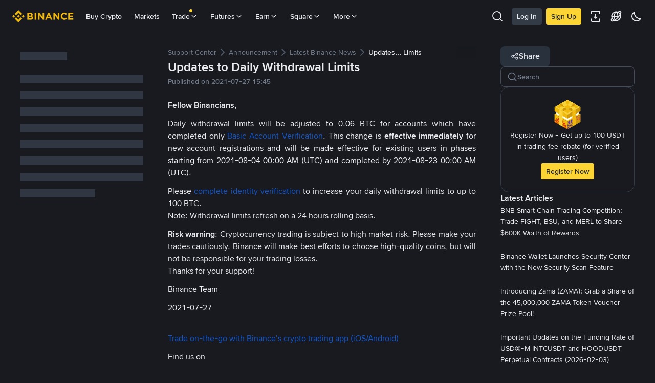

--- FILE ---
content_type: text/html; charset=utf-8
request_url: https://www.binance.com/en/support/announcement/detail/9df8225c061b455da5c7cc293cd08a70
body_size: 49781
content:
<!doctype html>
<html bn-lang="en" lang="en" dir="ltr" path-prefix="/en">
<head>
  <meta name="viewport" content="width=device-width,minimum-scale=1,maximum-scale=1,initial-scale=1,user-scalable=no" /><meta charset="utf-8" /><title data-shuvi-head="true">Updates to Daily Withdrawal Limits | Binance Support</title><meta name="keywords" content="Binance Announcement" data-shuvi-head="true" /><meta name="description" content="Fellow Binancians, Daily withdrawal limits will be adjusted to 0.06 BTC for accounts which have completed only  Basic Account Verification . This change is  effective immediately  for new account r..." data-shuvi-head="true" /><meta property="og:url" content="https://www.binance.com/en/support/announcement/detail/9df8225c061b455da5c7cc293cd08a70" data-shuvi-head="true" /><meta property="og:type" content="website" data-shuvi-head="true" /><meta property="og:title" content="Updates to Daily Withdrawal Limits | Binance Support" data-shuvi-head="true" /><meta property="og:site_name" content="Binance" data-shuvi-head="true" /><meta property="og:image" content="https://public.bnbstatic.com/static/images/cms/announcement-og-2.png" data-shuvi-head="true" /><meta name="og:description" content="Fellow Binancians, Daily withdrawal limits will be adjusted to 0.06 BTC for accounts which have completed only  Basic Account Verification . This change is  effective immediately  for new account r..." data-shuvi-head="true" /><meta property="twitter:title" content="Updates to Daily Withdrawal Limits | Binance Support" data-shuvi-head="true" /><meta property="twitter:site" content="Binance" data-shuvi-head="true" /><meta property="twitter:image" content="https://public.bnbstatic.com/static/images/cms/announcement-og-2.png" data-shuvi-head="true" /><meta property="twitter:image:src" content="https://public.bnbstatic.com/static/images/cms/announcement-og-2.png" data-shuvi-head="true" /><meta property="twitter:card" content="summary_large_image" data-shuvi-head="true" /><meta name="twitter:description" content="Fellow Binancians, Daily withdrawal limits will be adjusted to 0.06 BTC for accounts which have completed only  Basic Account Verification . This change is  effective immediately  for new account r..." data-shuvi-head="true" /><meta http-equiv="etag" content="9f4a0a123b2e617702c918c5c61c40a7458b5c4f" /><meta name="msapplication-TileImage" content="https://bin.bnbstatic.com/static/images/bnb-for/brand.png" /><meta name="theme-color" content="#181A20" data-shuvi-head="true" /><meta name="apple-mobile-web-app-status-bar-style" content="black" data-shuvi-head="true" /><meta name="apple-mobile-web-app-capable" content="yes" data-shuvi-head="true" /><meta name="format-detection" content="email=no" data-shuvi-head="true" /><link rel="preconnect" href="https://bin.bnbstatic.com" crossorigin="anonymous" /><link rel="preconnect" href="https://public.bnbstatic.com" crossorigin="anonymous" /><link rel="preload" as="fetch" href="https://bin.bnbstatic.com/api/i18n/-/web/cms/en/support-center" crossorigin="anonymous" fetchpriority="low" /><link rel="preload" as="fetch" href="https://bin.bnbstatic.com/api/i18n/-/web/cms/en/binance-chat" crossorigin="anonymous" fetchpriority="low" /><link rel="preload" as="script" href="https://public.bnbstatic.com/unpkg/essential/essential@0.3.65.js" /><link rel="preload" as="script" href="https://public.bnbstatic.com/unpkg/vendor/vendor.umd.0.0.13.production.min.18.2.0.js" /><link rel="preload" href="https://bin.bnbstatic.com/static/chunks/layout-e084.30ffe068.js" as="script" /><link rel="preload" href="https://bin.bnbstatic.com/static/chunks/page-6080.144e587e.js" as="script" /><link rel="preload" as="script" href="https://bin.bnbstatic.com/static/configs/newbase/common-widget-icon.js" /><link rel="preload" as="script" href="https://public.bnbstatic.com/unpkg/themis/themis@0.0.39.js" /><link rel="preload" as="script" href="https://public.bnbstatic.com/unpkg/common-widget/vendor@1.4.43.min.js" /><link rel="preload" as="script" href="https://public.bnbstatic.com/unpkg/common-widget/utils@1.4.43.min.js" /><link rel="preload" as="script" href="https://public.bnbstatic.com/unpkg/common-widget/data@1.4.43.min.js" /><link rel="preload" as="script" href="https://public.bnbstatic.com/unpkg/common-widget/common@1.4.43.min.js" /><link rel="preload" as="script" href="https://bin.bnbstatic.com/static/webpack-runtime.663c71dd.js" /><link rel="preload" as="script" href="https://bin.bnbstatic.com/static/common/framework.03ea9e81.js" /><link rel="preload" as="script" href="https://bin.bnbstatic.com/static/main.367e26dd.js" /><link rel="preload" as="script" href="https://public.bnbstatic.com/unpkg/config/remote-config.js" /><link rel="preload" as="script" href="https://bin.bnbstatic.com/static/js/common-widget/common-widget-render-control@0.0.1.js" /><link rel="shortcut icon" href="https://bin.bnbstatic.com/static/images/common/favicon.ico" /><link rel="apple-touch-icon" href="https://bin.bnbstatic.com/static/images/bnb-for/brand.png" /><link rel="icon" href="https://bin.bnbstatic.com/static/images/bnb-for/brand.png" /><link rel="alternate" hreflang="es-NI" href="https://www.binance.com/es-LA/support/announcement/detail/9df8225c061b455da5c7cc293cd08a70" /><link rel="alternate" hreflang="pl" href="https://www.binance.com/pl/support/announcement/detail/9df8225c061b455da5c7cc293cd08a70" /><link rel="alternate" hreflang="es-VI" href="https://www.binance.com/es/support/announcement/detail/9df8225c061b455da5c7cc293cd08a70" /><link rel="alternate" hreflang="es-VG" href="https://www.binance.com/es/support/announcement/detail/9df8225c061b455da5c7cc293cd08a70" /><link rel="alternate" hreflang="es-MX" href="https://www.binance.com/es-MX/support/announcement/detail/9df8225c061b455da5c7cc293cd08a70" /><link rel="alternate" hreflang="fr-MG" href="https://www.binance.com/fr-AF/support/announcement/detail/9df8225c061b455da5c7cc293cd08a70" /><link rel="alternate" hreflang="es-VE" href="https://www.binance.com/es-LA/support/announcement/detail/9df8225c061b455da5c7cc293cd08a70" /><link rel="alternate" hreflang="kk-KZ" href="https://www.binance.com/kk-KZ/support/announcement/detail/9df8225c061b455da5c7cc293cd08a70" /><link rel="alternate" hreflang="es-ES" href="https://www.binance.com/es/support/announcement/detail/9df8225c061b455da5c7cc293cd08a70" /><link rel="alternate" hreflang="ar-BH" href="https://www.binance.com/ar-BH/support/announcement/detail/9df8225c061b455da5c7cc293cd08a70" /><link rel="alternate" hreflang="es-VC" href="https://www.binance.com/es/support/announcement/detail/9df8225c061b455da5c7cc293cd08a70" /><link rel="alternate" hreflang="es-UY" href="https://www.binance.com/es-LA/support/announcement/detail/9df8225c061b455da5c7cc293cd08a70" /><link rel="alternate" hreflang="es-MQ" href="https://www.binance.com/es-LA/support/announcement/detail/9df8225c061b455da5c7cc293cd08a70" /><link rel="alternate" hreflang="pt-BR" href="https://www.binance.com/pt-BR/support/announcement/detail/9df8225c061b455da5c7cc293cd08a70" /><link rel="alternate" hreflang="en-TR" href="https://www.binance.com/en-TR/support/announcement/detail/9df8225c061b455da5c7cc293cd08a70" /><link rel="alternate" hreflang="es-MS" href="https://www.binance.com/es-LA/support/announcement/detail/9df8225c061b455da5c7cc293cd08a70" /><link rel="alternate" hreflang="es-MF" href="https://www.binance.com/es-LA/support/announcement/detail/9df8225c061b455da5c7cc293cd08a70" /><link rel="alternate" hreflang="lo-LA" href="https://www.binance.com/lo-LA/support/announcement/detail/9df8225c061b455da5c7cc293cd08a70" /><link rel="alternate" hreflang="fr-CM" href="https://www.binance.com/fr-AF/support/announcement/detail/9df8225c061b455da5c7cc293cd08a70" /><link rel="alternate" hreflang="fr-CI" href="https://www.binance.com/fr-AF/support/announcement/detail/9df8225c061b455da5c7cc293cd08a70" /><link rel="alternate" hreflang="fr-CF" href="https://www.binance.com/fr-AF/support/announcement/detail/9df8225c061b455da5c7cc293cd08a70" /><link rel="alternate" hreflang="fr-CG" href="https://www.binance.com/fr-AF/support/announcement/detail/9df8225c061b455da5c7cc293cd08a70" /><link rel="alternate" hreflang="fr-ST" href="https://www.binance.com/fr-AF/support/announcement/detail/9df8225c061b455da5c7cc293cd08a70" /><link rel="alternate" hreflang="fr-CD" href="https://www.binance.com/fr-AF/support/announcement/detail/9df8225c061b455da5c7cc293cd08a70" /><link rel="alternate" hreflang="si-LK" href="https://www.binance.com/si-LK/support/announcement/detail/9df8225c061b455da5c7cc293cd08a70" /><link rel="alternate" hreflang="fr-KM" href="https://www.binance.com/fr-AF/support/announcement/detail/9df8225c061b455da5c7cc293cd08a70" /><link rel="alternate" hreflang="en-KZ" href="https://www.binance.com/en-KZ/support/announcement/detail/9df8225c061b455da5c7cc293cd08a70" /><link rel="alternate" hreflang="es-DO" href="https://www.binance.com/es-LA/support/announcement/detail/9df8225c061b455da5c7cc293cd08a70" /><link rel="alternate" hreflang="fr" href="https://www.binance.com/fr/support/announcement/detail/9df8225c061b455da5c7cc293cd08a70" /><link rel="alternate" hreflang="es-DM" href="https://www.binance.com/es-LA/support/announcement/detail/9df8225c061b455da5c7cc293cd08a70" /><link rel="alternate" hreflang="ar-AE" href="https://www.binance.com/ar-AE/support/announcement/detail/9df8225c061b455da5c7cc293cd08a70" /><link rel="alternate" hreflang="fr-TG" href="https://www.binance.com/fr-AF/support/announcement/detail/9df8225c061b455da5c7cc293cd08a70" /><link rel="alternate" hreflang="fr-TF" href="https://www.binance.com/fr-AF/support/announcement/detail/9df8225c061b455da5c7cc293cd08a70" /><link rel="alternate" hreflang="az-AZ" href="https://www.binance.com/az-AZ/support/announcement/detail/9df8225c061b455da5c7cc293cd08a70" /><link rel="alternate" hreflang="fr-TD" href="https://www.binance.com/fr-AF/support/announcement/detail/9df8225c061b455da5c7cc293cd08a70" /><link rel="alternate" hreflang="es-PA" href="https://www.binance.com/es-LA/support/announcement/detail/9df8225c061b455da5c7cc293cd08a70" /><link rel="alternate" hreflang="vi" href="https://www.binance.com/vi/support/announcement/detail/9df8225c061b455da5c7cc293cd08a70" /><link rel="alternate" hreflang="en-NZ" href="https://www.binance.com/en-NZ/support/announcement/detail/9df8225c061b455da5c7cc293cd08a70" /><link rel="alternate" hreflang="es-PE" href="https://www.binance.com/es-LA/support/announcement/detail/9df8225c061b455da5c7cc293cd08a70" /><link rel="alternate" hreflang="es" href="https://www.binance.com/es/support/announcement/detail/9df8225c061b455da5c7cc293cd08a70" /><link rel="alternate" hreflang="es-GP" href="https://www.binance.com/es-LA/support/announcement/detail/9df8225c061b455da5c7cc293cd08a70" /><link rel="alternate" hreflang="fr-GA" href="https://www.binance.com/fr-AF/support/announcement/detail/9df8225c061b455da5c7cc293cd08a70" /><link rel="alternate" hreflang="en" href="https://www.binance.com/en/support/announcement/detail/9df8225c061b455da5c7cc293cd08a70" /><link rel="alternate" hreflang="es-GT" href="https://www.binance.com/es-LA/support/announcement/detail/9df8225c061b455da5c7cc293cd08a70" /><link rel="alternate" hreflang="el" href="https://www.binance.com/el/support/announcement/detail/9df8225c061b455da5c7cc293cd08a70" /><link rel="alternate" hreflang="en-NG" href="https://www.binance.com/en-NG/support/announcement/detail/9df8225c061b455da5c7cc293cd08a70" /><link rel="alternate" hreflang="es-GD" href="https://www.binance.com/es-LA/support/announcement/detail/9df8225c061b455da5c7cc293cd08a70" /><link rel="alternate" hreflang="fr-ML" href="https://www.binance.com/fr-AF/support/announcement/detail/9df8225c061b455da5c7cc293cd08a70" /><link rel="alternate" hreflang="lv" href="https://www.binance.com/lv/support/announcement/detail/9df8225c061b455da5c7cc293cd08a70" /><link rel="alternate" hreflang="fr-NE" href="https://www.binance.com/fr-AF/support/announcement/detail/9df8225c061b455da5c7cc293cd08a70" /><link rel="alternate" hreflang="uk-UA" href="https://www.binance.com/uk-UA/support/announcement/detail/9df8225c061b455da5c7cc293cd08a70" /><link rel="alternate" hreflang="de" href="https://www.binance.com/de/support/announcement/detail/9df8225c061b455da5c7cc293cd08a70" /><link rel="alternate" hreflang="es-BB" href="https://www.binance.com/es-LA/support/announcement/detail/9df8225c061b455da5c7cc293cd08a70" /><link rel="alternate" hreflang="da-DK" href="https://www.binance.com/da-DK/support/announcement/detail/9df8225c061b455da5c7cc293cd08a70" /><link rel="alternate" hreflang="es-AR" href="https://www.binance.com/es-AR/support/announcement/detail/9df8225c061b455da5c7cc293cd08a70" /><link rel="alternate" hreflang="es-AW" href="https://www.binance.com/es-LA/support/announcement/detail/9df8225c061b455da5c7cc293cd08a70" /><link rel="alternate" hreflang="cs" href="https://www.binance.com/cs/support/announcement/detail/9df8225c061b455da5c7cc293cd08a70" /><link rel="alternate" hreflang="fr-YT" href="https://www.binance.com/fr-AF/support/announcement/detail/9df8225c061b455da5c7cc293cd08a70" /><link rel="alternate" hreflang="sv" href="https://www.binance.com/sv/support/announcement/detail/9df8225c061b455da5c7cc293cd08a70" /><link rel="alternate" hreflang="es-AI" href="https://www.binance.com/es-LA/support/announcement/detail/9df8225c061b455da5c7cc293cd08a70" /><link rel="alternate" hreflang="es-AG" href="https://www.binance.com/es-LA/support/announcement/detail/9df8225c061b455da5c7cc293cd08a70" /><link rel="alternate" hreflang="fr-GQ" href="https://www.binance.com/fr-AF/support/announcement/detail/9df8225c061b455da5c7cc293cd08a70" /><link rel="alternate" hreflang="sl" href="https://www.binance.com/sl/support/announcement/detail/9df8225c061b455da5c7cc293cd08a70" /><link rel="alternate" hreflang="fr-GN" href="https://www.binance.com/fr-AF/support/announcement/detail/9df8225c061b455da5c7cc293cd08a70" /><link rel="alternate" hreflang="sk" href="https://www.binance.com/sk/support/announcement/detail/9df8225c061b455da5c7cc293cd08a70" /><link rel="alternate" hreflang="es-HT" href="https://www.binance.com/es-LA/support/announcement/detail/9df8225c061b455da5c7cc293cd08a70" /><link rel="alternate" hreflang="es-PY" href="https://www.binance.com/es-LA/support/announcement/detail/9df8225c061b455da5c7cc293cd08a70" /><link rel="alternate" hreflang="ru-KZ" href="https://www.binance.com/ru-KZ/support/announcement/detail/9df8225c061b455da5c7cc293cd08a70" /><link rel="alternate" hreflang="es-PR" href="https://www.binance.com/es-LA/support/announcement/detail/9df8225c061b455da5c7cc293cd08a70" /><link rel="alternate" hreflang="bg" href="https://www.binance.com/bg/support/announcement/detail/9df8225c061b455da5c7cc293cd08a70" /><link rel="alternate" hreflang="ru" href="https://www.binance.com/ru/support/announcement/detail/9df8225c061b455da5c7cc293cd08a70" /><link rel="alternate" hreflang="es-HN" href="https://www.binance.com/es-LA/support/announcement/detail/9df8225c061b455da5c7cc293cd08a70" /><link rel="alternate" hreflang="fr-GW" href="https://www.binance.com/fr-AF/support/announcement/detail/9df8225c061b455da5c7cc293cd08a70" /><link rel="alternate" hreflang="ro" href="https://www.binance.com/ro/support/announcement/detail/9df8225c061b455da5c7cc293cd08a70" /><link rel="alternate" hreflang="es-TT" href="https://www.binance.com/es-LA/support/announcement/detail/9df8225c061b455da5c7cc293cd08a70" /><link rel="alternate" hreflang="fr-BJ" href="https://www.binance.com/fr-AF/support/announcement/detail/9df8225c061b455da5c7cc293cd08a70" /><link rel="alternate" hreflang="ja" href="https://www.binance.com/ja/support/announcement/detail/9df8225c061b455da5c7cc293cd08a70" /><link rel="alternate" hreflang="es-CW" href="https://www.binance.com/es-LA/support/announcement/detail/9df8225c061b455da5c7cc293cd08a70" /><link rel="alternate" hreflang="es-CU" href="https://www.binance.com/es-LA/support/announcement/detail/9df8225c061b455da5c7cc293cd08a70" /><link rel="alternate" hreflang="fr-BF" href="https://www.binance.com/fr-AF/support/announcement/detail/9df8225c061b455da5c7cc293cd08a70" /><link rel="alternate" hreflang="es-LC" href="https://www.binance.com/es-LA/support/announcement/detail/9df8225c061b455da5c7cc293cd08a70" /><link rel="alternate" hreflang="ar" href="https://www.binance.com/ar/support/announcement/detail/9df8225c061b455da5c7cc293cd08a70" /><link rel="alternate" hreflang="fr-SN" href="https://www.binance.com/fr-AF/support/announcement/detail/9df8225c061b455da5c7cc293cd08a70" /><link rel="alternate" hreflang="es-CL" href="https://www.binance.com/es-LA/support/announcement/detail/9df8225c061b455da5c7cc293cd08a70" /><link rel="alternate" hreflang="it" href="https://www.binance.com/it/support/announcement/detail/9df8225c061b455da5c7cc293cd08a70" /><link rel="alternate" hreflang="en-JP" href="https://www.binance.com/en-JP/support/announcement/detail/9df8225c061b455da5c7cc293cd08a70" /><link rel="alternate" hreflang="en-BH" href="https://www.binance.com/en-BH/support/announcement/detail/9df8225c061b455da5c7cc293cd08a70" /><link rel="alternate" hreflang="ru-UA" href="https://www.binance.com/ru-UA/support/announcement/detail/9df8225c061b455da5c7cc293cd08a70" /><link rel="alternate" hreflang="es-TC" href="https://www.binance.com/es-LA/support/announcement/detail/9df8225c061b455da5c7cc293cd08a70" /><link rel="alternate" hreflang="es-CR" href="https://www.binance.com/es-LA/support/announcement/detail/9df8225c061b455da5c7cc293cd08a70" /><link rel="alternate" hreflang="es-KY" href="https://www.binance.com/es-LA/support/announcement/detail/9df8225c061b455da5c7cc293cd08a70" /><link rel="alternate" hreflang="es-SV" href="https://www.binance.com/es-LA/support/announcement/detail/9df8225c061b455da5c7cc293cd08a70" /><link rel="alternate" hreflang="es-KN" href="https://www.binance.com/es-LA/support/announcement/detail/9df8225c061b455da5c7cc293cd08a70" /><link rel="alternate" hreflang="es-SX" href="https://www.binance.com/es-LA/support/announcement/detail/9df8225c061b455da5c7cc293cd08a70" /><link rel="alternate" hreflang="id" href="https://www.binance.com/id/support/announcement/detail/9df8225c061b455da5c7cc293cd08a70" /><link rel="alternate" hreflang="en-AU" href="https://www.binance.com/en-AU/support/announcement/detail/9df8225c061b455da5c7cc293cd08a70" /><link rel="alternate" hreflang="es-BS" href="https://www.binance.com/es-LA/support/announcement/detail/9df8225c061b455da5c7cc293cd08a70" /><link rel="alternate" hreflang="es-BZ" href="https://www.binance.com/es-LA/support/announcement/detail/9df8225c061b455da5c7cc293cd08a70" /><link rel="alternate" hreflang="zh-Hant" href="https://www.binance.com/zh-TC/support/announcement/detail/9df8225c061b455da5c7cc293cd08a70" /><link rel="alternate" hreflang="zh-Hans" href="https://www.binance.com/zh-CN/support/announcement/detail/9df8225c061b455da5c7cc293cd08a70" /><link rel="alternate" hreflang="hu" href="https://www.binance.com/hu/support/announcement/detail/9df8225c061b455da5c7cc293cd08a70" /><link rel="alternate" hreflang="es-BL" href="https://www.binance.com/es-LA/support/announcement/detail/9df8225c061b455da5c7cc293cd08a70" /><link rel="alternate" hreflang="es-BR" href="https://www.binance.com/es-LA/support/announcement/detail/9df8225c061b455da5c7cc293cd08a70" /><link rel="alternate" hreflang="es-BQ" href="https://www.binance.com/es-LA/support/announcement/detail/9df8225c061b455da5c7cc293cd08a70" /><link rel="alternate" hreflang="en-ZA" href="https://www.binance.com/en-ZA/support/announcement/detail/9df8225c061b455da5c7cc293cd08a70" /><link rel="alternate" hreflang="en-AE" href="https://www.binance.com/en-AE/support/announcement/detail/9df8225c061b455da5c7cc293cd08a70" /><link rel="alternate" hreflang="en-IN" href="https://www.binance.com/en-IN/support/announcement/detail/9df8225c061b455da5c7cc293cd08a70" /><link rel="alternate" hreflang="es-JM" href="https://www.binance.com/es-LA/support/announcement/detail/9df8225c061b455da5c7cc293cd08a70" /><link rel="alternate" hreflang="fr-RE" href="https://www.binance.com/fr-AF/support/announcement/detail/9df8225c061b455da5c7cc293cd08a70" /><link rel="alternate" hreflang="pt" href="https://www.binance.com/pt/support/announcement/detail/9df8225c061b455da5c7cc293cd08a70" /><link rel="alternate" hreflang="x-default" href="https://www.binance.com/en/support/announcement/detail/9df8225c061b455da5c7cc293cd08a70" /><link rel="canonical" href="https://www.binance.com/en/support/announcement/detail/9df8225c061b455da5c7cc293cd08a70" data-shuvi-head="true" /><script id="OneTrust-sdk" nonce="89602d9c-86dc-4490-8352-914344a1a77b">(function() {const agent = typeof navigator !== 'undefined' ? navigator.userAgent : '';const REGEX_MATCH_CLIENT_TYPE = /BNC\/([0-9.]+) \(([a-zA-Z]+) ([0-9.]+)\)/;const isMiniApp = typeof window !== 'undefined' && window.__NEZHA_BRIDGE__ && !window.__NEZHA_BRIDGE__.postAction;if(REGEX_MATCH_CLIENT_TYPE.test(agent) || isMiniApp){return null;}if (typeof document !== 'undefined' && document.head) {var existingSSRScripts = document.head.querySelectorAll('script[id^="ot-ssr-"]');if (existingSSRScripts && existingSSRScripts.length > 0) {return null;}}function getJSON(str) {try {return JSON.parse(str);} catch (e) {return {};}}var AutoBlockScriptMap = getJSON('{"binance.com":"https://cdn.cookielaw.org/consent/e21a0e13-40c2-48a6-9ca2-57738356cdab/OtAutoBlock.js","binance.info":"https://cdn.cookielaw.org/consent/03246444-2043-432d-afae-413a91f535e9/OtAutoBlock.js","binance.me":"https://cdn.cookielaw.org/consent/39df5304-ea83-4bd5-8550-d57bca54d95a/OtAutoBlock.js","binance.bh":"https://cdn.cookielaw.org/consent/0196a4bb-fb7b-7ae6-a24c-893547b9e467/OtAutoBlock.js"}');var SDKStubInfoMap = getJSON('{"binance.com":{"src":"https://cdn.cookielaw.org/scripttemplates/otSDKStub.js","hash":"e21a0e13-40c2-48a6-9ca2-57738356cdab"},"binance.info":{"src":"https://cdn.cookielaw.org/scripttemplates/otSDKStub.js","hash":"03246444-2043-432d-afae-413a91f535e9"},"binance.me":{"src":"https://cdn.cookielaw.org/scripttemplates/otSDKStub.js","hash":"39df5304-ea83-4bd5-8550-d57bca54d95a"}, "binance.bh":{"src":"https://cdn.cookielaw.org/scripttemplates/otSDKStub.js","hash":"0196a4bb-fb7b-7ae6-a24c-893547b9e467"}}');var domain = location.hostname.split('.').slice(-2).join('.');function isString(str) {return str && typeof str === 'string';};var AutoBlockScript = AutoBlockScriptMap[domain];var stubInfo = SDKStubInfoMap[domain] || {};var SDKStubSrc = stubInfo.src;var SDKStubHash = stubInfo.hash;var injectAutoBlock = isString(AutoBlockScript);var injectSDKStub = isString(SDKStubSrc) && isString(SDKStubHash);if (injectAutoBlock) {var script = document.createElement('script');script.src = AutoBlockScript;script.type = 'text/javascript';script.async = false;document.head.appendChild(script);}if (injectSDKStub) {var lang = document.documentElement['bn-lang'] || document.documentElement.lang;var htmlLang = lang && lang.substr(0, 2) || 'en';var script = document.createElement('script');script.src = SDKStubSrc;script.type = 'text/javascript';script.async = false;script.setAttribute('charSet', 'UTF-8');script.setAttribute('data-domain-script', SDKStubHash);script.setAttribute('data-language', htmlLang);document.head.appendChild(script);var s = document.createElement('script');s.type = 'text/javascript';s.innerHTML = 'function OptanonWrapper() {};';s.nonce = '89602d9c-86dc-4490-8352-914344a1a77b';document.head.appendChild(s);var ss = document.createElement('script');ss.src = 'https://bin.bnbstatic.com/static/one-trust/onetrust-trigger.js';ss.type = 'text/javascript';script.async = false;ss.setAttribute('charSet', 'UTF-8');ss.setAttribute('data-domain-script', SDKStubHash);document.head.appendChild(ss);}}())</script><script id="Reporter-init" nonce="89602d9c-86dc-4490-8352-914344a1a77b">window._bn_reporter = window._bn_reporter || [];window._bn_reporter_version = '4.5.17';function reportEvent(data) {window._bn_reporter.push(data);}reportEvent({key: "init",data: {"packageName":"faq-anns-ui","apiId":"cc1ljun9gpbp8ciciolg","apiDomain":"https://api.saasexch.com","ssr":true,"COMMIT_HEAD":"9f4a0a123b2e617702c918c5c61c40a7458b5c4f","pikaVersion":"0.8.11","traceId":"27d7d713-c369-4ff4-b24f-277c51811aa5","analyticsId":"faq-anns-ui,COM,clztltzz23290610t2x5ur7wesm"}});const now = Date.now();reportEvent({key: "traceReporter",data: {name: 'PIKA_HTML_ENTRY_START',startTime: now,timestamp: now,id: 1,duration: 0,endTime: now}});window.addEventListener('error', function (event) {try {var _URL, _URL2;var target = event.target || event.srcElement;var isTarget = ['LINK', 'SCRIPT', 'IMG'].indexOf(target.nodeName) !== -1;if (!isTarget) {return;}var link = target.src || target.href;if (window.location.href.indexOf(link) === 0) {return;}var data = {event: {phost: window.location.host,ppath: window.location.pathname,host: (_URL = new URL(link)) === null || _URL === void 0 ? void 0 : _URL.host,path: (_URL2 = new URL(link)) === null || _URL2 === void 0 ? void 0 : _URL2.pathname,net_err_exist: true}};reportEvent({key: "reportMonitorEvent",data: {data: data}});} catch (e) {console.error('static resource monitor', e);}}, true);</script><script src="https://bin.bnbstatic.com/static/sw-load/cache-control-load@0.0.5.js" data-ot-ignore nonce="89602d9c-86dc-4490-8352-914344a1a77b"></script><script src="https://bin.bnbstatic.com/static/js/common-widget/globalthis@0.4.4.min.js" data-ot-ignore nonce="89602d9c-86dc-4490-8352-914344a1a77b"></script><script nonce="89602d9c-86dc-4490-8352-914344a1a77b">!function(){try{(t=function(){try{return document.getElementsByTagName("head")[0]}catch(e){return null}}())&&~("undefined"!=typeof navigator?navigator.userAgent:"").indexOf(" BNC/")&&((e=document.createElement("style")).setAttribute("type","text/css"),e.innerHTML=".hidden-header-in-bnc {display:none;} .hidden-in-bnc-app {display:none !important;}",t.appendChild(e))}catch(e){}var e,t}();</script><link rel="stylesheet" href="https://bin.bnbstatic.com/static/css/07e33ce4.chunk.css" /><link rel="stylesheet" href="https://bin.bnbstatic.com/static/css/3b8d576d.chunk.css" /><link rel="stylesheet" href="https://bin.bnbstatic.com/static/css/d4110c35.chunk.css" /><link rel="stylesheet" href="https://public.bnbstatic.com/unpkg/common-widget/header@1.4.43.css" /><link rel="stylesheet" href="https://public.bnbstatic.com/unpkg/common-widget/footer@1.4.43.css" /><link rel="stylesheet" href="https://public.bnbstatic.com/unpkg/common-widget/extension@1.4.43.css" /><link rel="stylesheet" href="https://public.bnbstatic.com/unpkg/common-widget/vendor@1.4.43.css" /><link rel="stylesheet" href="https://public.bnbstatic.com/unpkg/common-widget/common@1.4.43.css" /><style>body #__APP_HEADER{position:sticky;top:0;z-index:999;}</style><style id="webstudio-universal-uikit-colors" data-shuvi-head="true">body { --color-BasicBg: #181A20; background-color: var(--color-BasicBg); --color-SecondaryBg: #0B0E11; --color-Input: #29313D; --color-InputLine: #434C5A; --color-CardBg: #202630; --color-Vessel: #29313D; --color-Line: #333B47; --color-DisableBtn: #29313D; --color-DisableText: #4F5867; --color-TertiaryText: #707A8A; --color-SecondaryText: #929AA5; --color-PrimaryText: #EAECEF; color: var(--color-PrimaryText); --color-RedGreenBgText: #FFFFFF; --color-EmphasizeText: #FF693D; --color-TextOnGray: #EAECEF; --color-TextOnYellow: #202630; --color-IconNormal: #707A8A; --color-LiteBg1: #202630; --color-LiteBg2: #191A1F; --color-BtnBg: #FCD535; --color-PrimaryYellow: #F0B90B; --color-TextLink: #F0B90B; --color-TradeBg: #0B0E11; --color-TextToast: #F0B90B; --color-DepthSellBg: #35141D; --color-SellHover: #F6465D; --color-Sell: #F6465D; --color-TextSell: #F6465D; --color-DepthBuyBg: #102821; --color-BuyHover: #2EBD85; --color-Buy: #2EBD85; --color-TextBuy: #2EBD85; --color-Error: #F6465D; --color-SuccessBg: #102821; --color-Success: #2EBD85; --color-TagBg: #434C5A; --color-Grid: #333B47; --color-Placeholder: #434C5A; --color-ToastBg: #4F5867; --color-TwoColorIcon: #CACED3; --color-ErrorBg: rgba(246, 70, 93, 0.1); --color-BadgeBg: rgba(240,185,11,0.1); --color-Popup: #333B47; --color-Mask: rgba(11, 14, 17, 0.6); --color-WidgetSecondaryBg: rgba(193, 204, 219, 0.08); --color-ContainerBg: #29313D; --color-YellowAlpha01: rgba(252, 213, 53, 0.1); --color-YellowAlpha02: rgba(252, 213, 53, 0.2); --color-RedAlpha01: rgba(246, 70, 93, 0.1); --color-RedAlpha02: rgba(246, 70, 93, 0.2); --color-GreenAlpha01: rgba(46, 189, 133, 0.1); --color-GreenAlpha02: rgba(46, 189, 133, 0.2); --color-ChatBg: #1A1E25; --color-LineAlpha: rgba(193, 204, 219, 0.08); --color-WidgetPrimaryBg: rgba(122, 148, 178, 0.1); --color-ChatBubble: #29313D; --color-ChatBubble2: #2D3E59; --color-ChatInput: rgba(41, 49, 61, 0.95); --color-ChatName: #F0B90B; --color-ChatSysMsg: #1C2229; --color-ChatCard: #212731; --color-ChatCard2: #243042; --color-ChatRed: #30222B; --color-ParagraphText: #EAECEF; }</style><style id="header-footer-global-style" data-shuvi-head="true"> #__APP_SIDEBAR { display: none; width: 100%; }</style><style type="text/css" id="b-fonts">@font-face{font-family:'BinanceNova';font-display:swap;src:url('https://bin.bnbstatic.com/static/fonts/bn/BinanceNova-Light.woff2') format('woff2'),url('https://bin.bnbstatic.com/static/fonts/bn/BinanceNova-Light.otf') format('opentype');font-weight:200 300}@font-face{font-family:'BinanceNova';font-display:swap;src:url('https://bin.bnbstatic.com/static/fonts/bn/BinanceNova-Regular.woff2') format('woff2'),url('https://bin.bnbstatic.com/static/fonts/bn/BinanceNova-Regular.otf') format('opentype');font-weight:400}@font-face{font-family:'BinanceNova';font-display:swap;src:url('https://bin.bnbstatic.com/static/fonts/bn/BinanceNova-Medium.woff2') format('woff2'),url('https://bin.bnbstatic.com/static/fonts/bn/BinanceNova-Medium.otf') format('opentype');font-weight:500}@font-face{font-family:'BinanceNova';font-display:swap;src:url('https://bin.bnbstatic.com/static/fonts/bn/BinanceNova-SemiBold.woff2') format('woff2'),url('https://bin.bnbstatic.com/static/fonts/bn/BinanceNova-SemiBold.otf') format('opentype');font-weight:600}@font-face{font-family:'BinanceNova';font-display:swap;src:url('https://bin.bnbstatic.com/static/fonts/bn/BinanceNova-Bold.woff2') format('woff2'),url('https://bin.bnbstatic.com/static/fonts/bn/BinanceNova-Bold.otf') format('opentype');font-weight:700 800}@font-face{font-family:'BinanceNova';font-display:swap;src:url('https://bin.bnbstatic.com/static/fonts/bn/BinanceNova-Black.woff2') format('woff2'),url('https://bin.bnbstatic.com/static/fonts/bn/BinanceNova-Black.otf') format('opentype');font-weight:900}html body,body{font-family:BinanceNova,Arial,sans-serif!important}</style>
</head>
<body>
  <div id="__APP_TOP_PORTAL"></div><div id="__APP_HEADER"><div class="_CWC"><div class="theme-root dark _CWC common-widget-provider"><header class="header-container hidden-in-bnc-app common-widget-css_wrap theme-root bg1 dark-color"><div class="header-leftside menu-aim-enabled"><a class="logo-link" href="https://www.binance.com/en"><img height="64" src="[data-uri]"/></a><div class="header-menu-item rwd-1024-hide-flex"><a class="header-menu-item_view typography-Subtitle4" id="ba-tableMarkets" href="https://www.binance.com/en/markets/overview">Markets</a></div><div class="header-menu-item header-dropdown-menu rwd-1024-hide-flex header-menu-align_frist"><span id="ba-trade" class="header-menu-item_view typography-Subtitle4">Trade<svg class="bn-svg header-menu-item_dropdown-icon" viewBox="0 0 24 24" xmlns="http://www.w3.org/2000/svg"><path d="M11.432 15.698a.9.9 0 001.205-.061l6-6 .061-.069a.9.9 0 00-1.266-1.266l-.069.061L12 13.727 6.637 8.363a.9.9 0 00-1.274 1.274l6 6 .069.061z" fill="currentColor"></path></svg></span></div><div class="header-menu-item header-dropdown-menu rwd-1024-hide-flex center"><a class="header-menu-item_view typography-Subtitle4" id="ba-Square" href="https://www.binance.com/en/square">Square<svg class="bn-svg header-menu-item_dropdown-icon" viewBox="0 0 24 24" xmlns="http://www.w3.org/2000/svg"><path d="M11.432 15.698a.9.9 0 001.205-.061l6-6 .061-.069a.9.9 0 00-1.266-1.266l-.069.061L12 13.727 6.637 8.363a.9.9 0 00-1.274 1.274l6 6 .069.061z" fill="currentColor"></path></svg></a></div></div></header><div class="header-global-js-top-alert"><div class="header-global-js-top-alert__inner" id="header_global_js_wxgy34nj"></div></div></div></div></div><div id="__APP"><div class="theme-root dark bg-BasicBg ltr" style="--color-BasicBg:#181A20;--color-SecondaryBg:#0B0E11;--color-Input:#29313D;--color-InputLine:#434C5A;--color-CardBg:#202630;--color-Vessel:#29313D;--color-Line:#333B47;--color-DisableBtn:#29313D;--color-DisableText:#4F5867;--color-TertiaryText:#707A8A;--color-SecondaryText:#929AA5;--color-PrimaryText:#EAECEF;--color-RedGreenBgText:#FFFFFF;--color-EmphasizeText:#FF693D;--color-TextOnGray:#EAECEF;--color-TextOnYellow:#202630;--color-IconNormal:#707A8A;--color-LiteBg1:#202630;--color-LiteBg2:#191A1F;--color-BtnBg:#FCD535;--color-PrimaryYellow:#F0B90B;--color-TextLink:#F0B90B;--color-TradeBg:#0B0E11;--color-TextToast:#F0B90B;--color-DepthSellBg:#35141D;--color-SellHover:#F6465D;--color-Sell:#F6465D;--color-TextSell:#F6465D;--color-DepthBuyBg:#102821;--color-BuyHover:#2EBD85;--color-Buy:#2EBD85;--color-TextBuy:#2EBD85;--color-Error:#F6465D;--color-SuccessBg:#102821;--color-Success:#2EBD85;--color-TagBg:#434C5A;--color-Grid:#333B47;--color-Placeholder:#434C5A;--color-ToastBg:#4F5867;--color-TwoColorIcon:#CACED3;--color-ErrorBg:rgba(246, 70, 93, 0.1);--color-BadgeBg:rgba(240,185,11,0.1);--color-Popup:#333B47;--color-Mask:rgba(11, 14, 17, 0.6);--color-WidgetSecondaryBg:rgba(193, 204, 219, 0.08);--color-ContainerBg:#29313D;--color-YellowAlpha01:rgba(252, 213, 53, 0.1);--color-YellowAlpha02:rgba(252, 213, 53, 0.2);--color-RedAlpha01:rgba(246, 70, 93, 0.1);--color-RedAlpha02:rgba(246, 70, 93, 0.2);--color-GreenAlpha01:rgba(46, 189, 133, 0.1);--color-GreenAlpha02:rgba(46, 189, 133, 0.2);--color-ChatBg:#1A1E25;--color-LineAlpha:rgba(193, 204, 219, 0.08);--color-WidgetPrimaryBg:rgba(122, 148, 178, 0.1);--color-ChatBubble:#29313D;--color-ChatBubble2:#2D3E59;--color-ChatInput:rgba(41, 49, 61, 0.95);--color-ChatName:#F0B90B;--color-ChatSysMsg:#1C2229;--color-ChatCard:#212731;--color-ChatCard2:#243042;--color-ChatRed:#30222B;--color-ParagraphText:#EAECEF"><div class="px-[15px] tablet:pl-10 tablet:pr-10 desktop:pl-10 desktop:pr-10"><div class="max-w-[1200px] m-auto"><div class="grid grid-cols-[min-content_minmax(0,1fr)_min-content] gap-12 pt-[26px] pb-[120px]"><div class="cms-skeleton table w-full is-active md:w-[200px] lg:w-[240px] min-w-full md:min-w-[200px] lg:min-w-[240px] pt-3"><div class="cms-skeleton-content w-full table-cell align-top"><h3 class="cms-skeleton-title bg-Line h-4 rounded-2" style="width:38%"></h3><ul class="cms-skeleton-list list-none m-0 p-0 mt-[28px]"><li class="bg-Line h-4 rounded-2 list-none"></li><li class="bg-Line h-4 rounded-2 list-none"></li><li class="bg-Line h-4 rounded-2 list-none"></li><li class="bg-Line h-4 rounded-2 list-none"></li><li class="bg-Line h-4 rounded-2 list-none"></li><li class="bg-Line h-4 rounded-2 list-none"></li><li class="bg-Line h-4 rounded-2 list-none"></li><li class="bg-Line h-4 rounded-2 list-none" style="width:61%"></li></ul></div></div><div class="bn-flex flex-col gap-4"><div class="relative w-full min-w-0"><div class="overflow-auto [&amp;::-webkit-scrollbar]:hidden [-ms-overflow-style:none] [scrollbar-width:none]"><div role="navigation" aria-label="breadcrumb" class="bn-breadcrumb"><a class="bn-balink text-PrimaryText hover:text-PrimaryYellow active:text-PrimaryYellow focus:text-PrimaryYellow cursor-pointer no-underline" href="/en/support" role="link"><div class="bn-breadcrumb-item min-w-fit font-normal mobile:text-SecondaryText cursor-pointer hover:text-PrimaryYellow">Support Center</div></a><div role="presentation" aria-hidden="true" class="bn-breadcrumb-separator"><svg fill="Line" viewBox="0 0 24 24" xmlns="http://www.w3.org/2000/svg" class="bn-svg"><path d="M15.698 12.568a.9.9 0 00-.061-1.205l-6-6-.069-.061a.9.9 0 00-1.266 1.266l.061.069L13.727 12l-5.364 5.363a.9.9 0 001.274 1.274l6-6 .061-.069z" fill="currentColor"></path></svg></div><a class="bn-balink text-PrimaryText hover:text-PrimaryYellow active:text-PrimaryYellow focus:text-PrimaryYellow cursor-pointer no-underline" href="/en/support/announcement" role="link"><div class="bn-breadcrumb-item min-w-fit font-normal mobile:text-SecondaryText cursor-pointer hover:text-PrimaryYellow">Announcement</div></a><div role="presentation" aria-hidden="true" class="bn-breadcrumb-separator"><svg fill="Line" viewBox="0 0 24 24" xmlns="http://www.w3.org/2000/svg" class="bn-svg"><path d="M15.698 12.568a.9.9 0 00-.061-1.205l-6-6-.069-.061a.9.9 0 00-1.266 1.266l.061.069L13.727 12l-5.364 5.363a.9.9 0 001.274 1.274l6-6 .061-.069z" fill="currentColor"></path></svg></div><a class="bn-balink text-PrimaryText hover:text-PrimaryYellow active:text-PrimaryYellow focus:text-PrimaryYellow cursor-pointer no-underline" href="/en/support/announcement/list/49" role="link"><div class="bn-breadcrumb-item min-w-fit font-normal mobile:text-SecondaryText cursor-pointer hover:text-PrimaryYellow">Latest Binance News</div></a><div role="presentation" aria-hidden="true" class="bn-breadcrumb-separator"><svg fill="Line" viewBox="0 0 24 24" xmlns="http://www.w3.org/2000/svg" class="bn-svg"><path d="M15.698 12.568a.9.9 0 00-.061-1.205l-6-6-.069-.061a.9.9 0 00-1.266 1.266l.061.069L13.727 12l-5.364 5.363a.9.9 0 001.274 1.274l6-6 .061-.069z" fill="currentColor"></path></svg></div><div aria-current="page" class="bn-breadcrumb-item active min-w-fit pr-[30px] font-medium text-PrimaryText">Updates... Limits</div></div></div><div class="absolute top-1/2 -translate-y-1/2 h-6 w-10 -right-px bg-[linear-gradient(_var(--color-BasicBg)_0%,transparent_100%)]"></div></div><div class="tablet:p-6 tablet:border tablet:border-solid tablet:border-Line tablet:rounded-xl"><div class="bn-flex flex-col gap-2 desktop:gap-4 mb-6 tablet:-mx-6 tablet:mb-4 tablet:px-6 tablet:pb-4 tablet:border-0 tablet:border-b tablet:border-solid tablet:border-Line mobile:mb-6"><h1 class="typography-headline4 text-PrimaryText m-0">Updates to Daily Withdrawal Limits</h1><div class="bn-flex flex-col gap-2"><div class="bn-flex flex-col noH5:flex-row noH5:items-center gap-2 flex-wrap"><div class="typography-subtitle2 text-TertiaryText mobile:text-SecondaryText">Published on 2021-07-27 15:45</div></div></div></div><div id="support_article"><div class="faq-anns-articleContent faq-anns-articleNew"><div class="richtext-container"><p class="richtext-p"><span class="richtext-span" style="color:t.primary"><strong class="richtext-strong">Fellow Binancians,</strong></span></p><p class="richtext-p" style="text-align:justify"><span class="richtext-span" style="color:t.primary">Daily withdrawal limits will be adjusted to 0.06 BTC for accounts which have completed only </span><a class="hover:text-PrimaryYellow active:text-PrimaryYellow focus:text-PrimaryYellow cursor-pointer text-TextLink richtext-a" href="https://www.binance.com/en/support/faq/360027287111"><span class="richtext-span" style="color:#1155cc">Basic Account Verification</span></a><span class="richtext-span" style="color:t.primary">. This change is <strong class="richtext-strong">effective immediately</strong> for new account registrations and will be made effective for existing users in phases starting from 2021-08-04 00:00 AM (UTC) and completed by 2021-08-23 00:00 AM (UTC). </span></p><p class="richtext-p" style="text-align:justify"><span class="richtext-span" style="color:t.primary">Please </span><a class="hover:text-PrimaryYellow active:text-PrimaryYellow focus:text-PrimaryYellow cursor-pointer text-TextLink richtext-a" href="https://www.binance.com/en/support/faq/360027287111"><span class="richtext-span" style="color:#1155cc">complete identity verification</span></a><span class="richtext-span" style="color:t.primary"> to increase your daily withdrawal limits to up to 100 BTC.</span><br class="richtext"/><span class="richtext-span" style="color:t.primary">Note: Withdrawal limits refresh on a 24 hours rolling basis.</span></p><p class="richtext-p" style="text-align:justify"><span class="richtext-span" style="color:t.primary"><strong class="richtext-strong">Risk warning</strong>: Cryptocurrency trading is subject to high market risk. Please make your trades cautiously. Binance will make best efforts to choose high-quality coins, but will not be responsible for your trading losses. </span><br class="richtext"/><span class="richtext-span" style="color:t.primary">Thanks for your support!</span></p><p class="richtext-p"><span class="richtext-span" style="color:t.primary">Binance Team</span></p><p class="richtext-p"><span class="richtext-span" style="color:t.primary">2021-07-27</span><br class="richtext"/> </p><p class="richtext-p"><a class="hover:text-PrimaryYellow active:text-PrimaryYellow focus:text-PrimaryYellow cursor-pointer text-TextLink richtext-a" href="https://binance.onelink.me/y874/803c5d7d"><span class="richtext-span" style="color:#1155cc">Trade on-the-go with Binance’s crypto trading app (iOS/Android)</span></a></p><p class="richtext-p"><span class="richtext-span" style="color:t.primary">Find us on </span></p><p class="richtext-p"><span class="richtext-span" style="color:t.primary">Telegram: </span><a class="hover:text-PrimaryYellow active:text-PrimaryYellow focus:text-PrimaryYellow cursor-pointer text-TextLink richtext-a" href="https://t.me/binanceexchange"><span class="richtext-span" style="color:#1155cc">https://t.me/binanceexchange</span></a></p><p class="richtext-p"><span class="richtext-span" style="color:t.primary">Twitter: </span><a class="hover:text-PrimaryYellow active:text-PrimaryYellow focus:text-PrimaryYellow cursor-pointer text-TextLink richtext-a" href="https://twitter.com/binance"><span class="richtext-span" style="color:#1155cc">https://twitter.com/binance</span></a></p><p class="richtext-p"><span class="richtext-span" style="color:t.primary">Facebook: </span><a class="hover:text-PrimaryYellow active:text-PrimaryYellow focus:text-PrimaryYellow cursor-pointer text-TextLink richtext-a" href="https://www.facebook.com/binance"><span class="richtext-span" style="color:#1155cc">https://www.facebook.com/binance</span></a><span class="richtext-span" style="color:t.primary"> </span></p><p class="richtext-p"><span class="richtext-span" style="color:t.primary">Instagram: </span><a class="hover:text-PrimaryYellow active:text-PrimaryYellow focus:text-PrimaryYellow cursor-pointer text-TextLink richtext-a" href="https://www.instagram.com/binance"><span class="richtext-span" style="color:#1155cc">https://www.instagram.com/binance</span></a><span class="richtext-span" style="color:t.primary"> </span><br class="richtext"/><span class="richtext-span" style="color:t.primary"><i class="richtext-i">Note: This announcement was updated on 2021-09-21.</i></span></p><p class="richtext-p"><span class="richtext-span" style="color:t.primary"><i class="richtext-i">Binance reserves the right in its sole discretion to amend or change or cancel this announcement at any time and for any reasons without prior notice.</i></span></p></div></div></div></div></div><div class="w-[262px]"><div class="bn-flex flex-col gap-6"><div class="bn-flex flex-col gap-4"><div class="hidden noH5:block relative w-fit"><button class="bn-button bn-button__primary data-size-middle rounded-m flex gap-1 !bg-Input"><svg class="bn-svg !w-4 !h-4 text-PrimaryText" viewBox="0 0 24 24" xmlns="http://www.w3.org/2000/svg"><path d="M18 2.1a3.9 3.9 0 11-3.236 6.079L9.9 11.016v1.967l4.864 2.837a3.9 3.9 0 11-.636 1.713L8.97 14.524a3.9 3.9 0 110-5.05l5.157-3.008A3.9 3.9 0 0118 2.1zm0 13.8a2.1 2.1 0 100 4.199 2.1 2.1 0 000-4.199zm-12-6a2.1 2.1 0 100 4.2 2.1 2.1 0 000-4.2zm12-6A2.1 2.1 0 1018 8.1 2.1 2.1 0 0018 3.9z" fill="currentColor"></path></svg><div class="text-PrimaryText">Share</div></button></div><div class="bn-textField bn-textField__line data-size-middle data-gap-size-normal faq-search-input w-full"><div class="bn-textField-prefix"><svg viewBox="0 0 24 24" xmlns="http://www.w3.org/2000/svg" class="bn-svg"><path d="M18.1 11a7.1 7.1 0 10-14.2 0 7.1 7.1 0 1014.2 0zm1.8 0c0 2.133-.752 4.09-2.003 5.623l3.74 3.74.061.069a.9.9 0 01-1.266 1.266l-.069-.061-3.74-3.74A8.9 8.9 0 1119.9 11z" fill="currentColor"></path></svg></div><input aria-label="Search" class="bn-textField-input" placeholder="Search" spellcheck="false" autoComplete="off" value=""/></div></div><div class="bn-flex flex-row gap-3 tablet:flex-row-reverse tablet:justify-between desktop:flex-col desktop:items-center rounded-xl border border-solid border-Line px-4 py-6 tablet:px-10"><svg xmlns="http://www.w3.org/2000/svg" class="bn-svg flex-shrink-0 !w-12 !h-12 tablet:!w-[96px] tablet:!h-[96px] desktop:!w-[58px] desktop:!h-[58px]" viewBox="0 0 58 58"><path fill="#F8D33A" d="M24.721 15.959 3.631 27.976 29 42.433l21.09-12.019L24.72 15.96ZM50.097 30.413 24.722 15.958 29 13.52l25.376 14.456-4.279 2.437Z"></path><path fill="#F0B90B" d="M29 58V42.432L3.626 27.976v15.569L29.001 58Z"></path><path fill="#DA3300" fill-rule="evenodd" d="m15.795 47.194-1.467-9.126c0-.892.657-1.238 1.467-.771.81.466 1.467 1.565 1.467 2.456l-1.467 7.44ZM14.69 46.802l-4.235-9.469a2.006 2.006 0 0 1-.083-.984c.092-.455.407-.727.877-.67.748.09 1.607.973 1.917 1.975l1.525 9.146v.002ZM7.395 38.582l6.36 8.37-4.286-9.46c-.573-.953-1.502-1.494-2.077-1.193a.811.811 0 0 0-.395.562c-.102.459.03 1.103.398 1.72ZM13.136 47.623l-7.51-5.995c-.66-.68-1.014-1.654-.877-2.317.018-.087.046-.17.083-.25.31-.647 1.17-.544 1.917.228l6.391 8.334h-.004ZM18.462 50.684l7.51 2.64c.747.088 1.104-.653.799-1.654a3.395 3.395 0 0 0-.986-1.511 1.82 1.82 0 0 0-.935-.476l-6.391.99.003.011ZM23.522 45.148c-.487-.422-1.03-.594-1.413-.394l-4.285 4.538 6.36-1.062c.575-.302.575-1.324 0-2.282-.176-.3-.4-.57-.662-.8ZM16.9 48.06v.01l4.236-4.602c.31-.646-.045-1.795-.799-2.567a3.672 3.672 0 0 0-.182-.173c-.702-.612-1.453-.652-1.739-.057l-1.525 7.394.01-.004ZM15.795 48.67c-.852-.49-1.542-.126-1.542.812v.12l3.074 1.745v-.099c.01-.938-.676-2.088-1.532-2.578ZM26.202 54.732l-7.527-2.71.434.342 8.566 4.876v-.051c0-.892-.663-1.992-1.473-2.457ZM3.915 43.544v.17l8.403 4.786.585.211-7.528-5.939c-.802-.466-1.46-.12-1.46.772Z" clip-rule="evenodd"></path><g filter="url(#a)"><path fill="#fff" d="M7.357 27.976v-3.14c0-.652.174-1.293.503-1.858a3.719 3.719 0 0 1 1.373-1.357l16.055-9.148a7.506 7.506 0 0 1 7.426 0l16.051 9.148c.57.325 1.044.793 1.373 1.358.329.564.502 1.205.501 1.858v3.139L29.001 40.312 7.357 27.976Z"></path></g><path fill="#fff" d="m50.097 25.224-1.864-1.062-.373.213v2.13l2.237-1.281Z"></path><path fill="#D0980B" d="M29.001 58V42.432l21.09-12.019v15.568L29.002 58Z"></path><path fill="#5C34AD" d="M38.807 40.682 35.041 48.3l.545-7.49c.407-1.428 1.457-2.607 2.347-2.642.89-.035 1.281 1.089.874 2.514ZM41.32 45.231l-5.476 3.69 4.24-7.25c.917-1.031 1.937-1.07 2.279-.088.342.982-.125 2.61-1.042 3.648ZM41.255 47.722l-5.451 2.764 3.106 1.87 3.104-1.767a4.98 4.98 0 0 0 .117-.35c.402-1.425.011-2.551-.876-2.517ZM34.938 52.086l.052 2.501 1.598-.91-1.65-1.591ZM33.568 55.398l.192-2.616-1.729 3.492 1.537-.876ZM29 58l.813-.464 3.143-5.374L29 54.827v3.172ZM29 52.62l3.995-2.027-3.98-2.398h-.02L29 52.62ZM33.714 41.912l.15 7.08-3.474-3.342c-.341-.984.125-2.617 1.042-3.65.917-1.034 1.94-1.07 2.282-.088ZM35.041 50.806c.29-.643.24-1.291-.11-1.447-.351-.155-.87.24-1.16.884-.288.643-.239 1.291.112 1.447.35.155.869-.24 1.158-.884Z"></path><path fill="#D0980B" d="M50.098 45.981V30.413l4.279-2.437v15.569l-4.28 2.436Z"></path><path fill="#F8D33A" d="m50.097 16.893-2.237 1.27-25.379-14.45 2.237-1.269L29 0l25.376 14.457-4.279 2.436ZM22.483 3.715 3.629 14.458 29 28.913 47.855 18.17 22.483 3.715Z"></path><path fill="#F0B90B" fill-rule="evenodd" d="m45.25 17.137 1.928-1.094 3.686-2.099L29.001 1.488l-3.69 2.106-1.927 1.094L7.14 13.944 29 26.398l16.245-9.256-21-11.964L45.25 17.137Z" clip-rule="evenodd"></path><path fill="#F0B90B" d="m40.67 22.266-2.238 1.27L13.057 9.077l2.236-1.27 4.28-2.437 25.375 14.457-4.279 2.438Z"></path><path fill="#F0B90B" d="m17.332 22.266 2.237 1.27L44.945 9.077l-2.237-1.27-4.28-2.437-25.376 14.457 4.28 2.438ZM29 37.068v-8.155L3.626 14.458v8.154l25.376 14.456Z"></path><path fill="#D0980B" d="M29.001 37.068v-8.155l25.376-14.455v8.154L29 37.068Z"></path><path fill="#F8D33A" d="m19.367 52.533-6.391-3.65.078-29.055 6.517 3.714-.204 28.991Z"></path><path fill="#F0B90B" d="m38.583 52.533 6.392-3.65-.079-29.055-6.517 3.714.204 28.991Z"></path><path fill="#D0980B" d="m15.75 11.412 6.811 3.031 2.716-1.587-6.926-7.188-2.876 1.428c-.043.023-.086.045-.128.069-1.733.974-1.473 3.558.403 4.247Z"></path><path fill="#F8D33A" d="m25.615 5.169 3.386 5.575-6.439 3.7L19.846 10c-1.171-2.127-2.12-3.419-4.474-2.798l6.462-3.255a2.868 2.868 0 0 1 2.14-.153 2.846 2.846 0 0 1 1.641 1.375Z"></path><path fill="#D0980B" d="m42.294 11.412-6.79 3.031-2.237-1.27 6.426-7.505 2.876 1.428c.043.023.086.045.128.069 1.735.974 1.473 3.558-.403 4.247Z"></path><path fill="#F8D33A" d="M32.43 5.168 29 10.743l6.519 3.714 2.7-4.617c1.171-2.126 2.1-3.26 4.46-2.639l-6.462-3.255a2.868 2.868 0 0 0-2.145-.155 2.845 2.845 0 0 0-1.643 1.377Z"></path><path fill="#F0B90B" d="m29 18.17 6.52-3.713L29 10.743l-6.519 3.714 6.52 3.712Z"></path><path fill="#F8D33A" d="m29.001 18.17 6.519-3.713 4.847-.686a3.59 3.59 0 0 1 2.894.88 3.544 3.544 0 0 1 1.171 2.77 3.527 3.527 0 0 1-.556 1.76 3.558 3.558 0 0 1-1.372 1.244l-3.006 1.539a4.208 4.208 0 0 1-3.994-.089L29 18.17Z"></path><path fill="#D0980B" d="m29.001 18.17 5.694-1.621a3.59 3.59 0 0 1 2.894.88 3.544 3.544 0 0 1 1.171 2.77c-.053 1.27-.86 2.65-2.617 2.016l-7.142-4.046Z"></path><path fill="#F8D33A" d="m29.097 18.17-6.517-3.713-4.85-.686a3.59 3.59 0 0 0-2.892.88 3.541 3.541 0 0 0-1.172 2.77c.026.626.219 1.233.558 1.76.339.528.812.957 1.372 1.244l3 1.534a4.207 4.207 0 0 0 3.995-.089l6.506-3.7Z"></path><path fill="#D0980B" d="m29.097 18.17-5.694-1.621a3.59 3.59 0 0 0-2.893.88 3.544 3.544 0 0 0-1.172 2.77c.053 1.27.861 2.65 2.619 2.016l7.14-4.046Z"></path><path fill="#E4435A" d="m51.88 38.88.944-6.216.94 5.187a2.029 2.029 0 0 1-.94 1.635c-.526.28-.943.009-.943-.605ZM47.419 38.18l4.053-5.45-2.723 6.302c-.368.639-.964.964-1.332.726-.368-.238-.367-.935.002-1.577ZM46.124 32.929l4.792-1.494-4.792 3.736c-.529.284-.941.013-.941-.607a2.033 2.033 0 0 1 .94-1.635ZM53.814 30.625c.347-.647.318-1.336-.066-1.54-.384-.203-.977.156-1.324.803-.347.646-.318 1.336.066 1.539.384.204.977-.156 1.324-.802Z"></path><defs><filter id="a" width="46.214" height="31.753" x="5.891" y="10.025" color-interpolation-filters="sRGB" filterUnits="userSpaceOnUse"><feFlood flood-opacity="0" result="BackgroundImageFix"></feFlood><feColorMatrix in="SourceAlpha" result="hardAlpha" values="0 0 0 0 0 0 0 0 0 0 0 0 0 0 0 0 0 0 127 0"></feColorMatrix><feOffset></feOffset><feGaussianBlur stdDeviation=".733"></feGaussianBlur><feComposite in2="hardAlpha" operator="out"></feComposite><feColorMatrix values="0 0 0 0 1 0 0 0 0 1 0 0 0 0 1 0 0 0 1 0"></feColorMatrix><feBlend in2="BackgroundImageFix" result="effect1_dropShadow_97_22103"></feBlend><feBlend in="SourceGraphic" in2="effect1_dropShadow_97_22103" result="shape"></feBlend></filter></defs></svg><div class="bn-flex flex-col items-start gap-3 tablet:justify-between desktop:items-center tablet:gap-10"><div class="bn-flex flex-col gap-2 text-start desktop:text-center"><h2 class="hidden tablet:block typography-headline5">Register to get rewards</h2><p class="typography-body3">Register Now - Get up to 100 USDT in trading fee rebate (for verified users)</p></div><a href="https://accounts.binance.com/en/register?registerChannel=announcement&amp;return_to=aHR0cHM6Ly93d3cuYmluYW5jZS5jb20vc3VwcG9ydC9hbm5vdW5jZW1lbnQvOWRmODIyNWMwNjFiNDU1ZGE1YzdjYzI5M2NkMDhhNzA=" class="no-underline"><button class="bn-button bn-button__primary data-size-small w-fit">Register Now</button></a></div></div><div class="bn-flex flex-col gap-6"><h2 class="typography-subtitle6">Latest Articles</h2><div class="grid gap-6 grid-cols-1"><div class="bn-flex flex-col gap-1"><a class="bn-balink text-PrimaryText hover:text-PrimaryYellow active:text-PrimaryYellow focus:text-PrimaryYellow cursor-pointer no-underline w-fit" href="/en/support/announcement/detail/98d7b38da1d94687ac79096499881c8f" role="link"><h3 class="typography-body3">BNB Smart Chain Trading Competition: Trade FIGHT, BSU, and MERL to Share $600K Worth of Rewards</h3></a></div><div class="bn-flex flex-col gap-1"><a class="bn-balink text-PrimaryText hover:text-PrimaryYellow active:text-PrimaryYellow focus:text-PrimaryYellow cursor-pointer no-underline w-fit" href="/en/support/announcement/detail/9be153a928f74a68b5a11bed509ba7a8" role="link"><h3 class="typography-body3">Binance Wallet Launches Security Center with the New Security Scan Feature</h3></a></div><div class="bn-flex flex-col gap-1"><a class="bn-balink text-PrimaryText hover:text-PrimaryYellow active:text-PrimaryYellow focus:text-PrimaryYellow cursor-pointer no-underline w-fit" href="/en/support/announcement/detail/9d33116a787a4fb5b885b9fdf2444df9" role="link"><h3 class="typography-body3">Introducing Zama (ZAMA): Grab a Share of the 45,000,000 ZAMA Token Voucher Prize Pool!</h3></a></div><div class="bn-flex flex-col gap-1"><a class="bn-balink text-PrimaryText hover:text-PrimaryYellow active:text-PrimaryYellow focus:text-PrimaryYellow cursor-pointer no-underline w-fit" href="/en/support/announcement/detail/eb3a382337604e8da580a5fe537d5703" role="link"><h3 class="typography-body3">Important Updates on the Funding Rate of USDⓈ-M INTCUSDT and HOODUSDT Perpetual Contracts (2026-02-03)</h3></a></div><div class="bn-flex flex-col gap-1"><a class="bn-balink text-PrimaryText hover:text-PrimaryYellow active:text-PrimaryYellow focus:text-PrimaryYellow cursor-pointer no-underline w-fit" href="/en/support/announcement/detail/093b607141f84dff8379f17fcf6db7b8" role="link"><h3 class="typography-body3">Updates on Tick Size for Multiple USDⓈ-M Perpetual Futures Contracts (2026-02-09)</h3></a></div></div></div></div></div></div></div></div></div></div><div id="__APP_FOOTER"><div class="_CWC"><div class="theme-root dark _CWC common-widget-provider"><footer class="hidden-in-bnc-app footer-wrapper dark-color common-widget-css_wrap theme-root"><div class="footer-content"><div class="footer-community"><h3 class="footer-navlist-title">Community</h3><div class="footer-icongroup"><a href="https://discord.gg/jE4wt8g2H2" target="_self"><svg class="footer-icon" xmlns="http://www.w3.org/2000/svg" fill="currentColor"><use xlink:href="#icon-h-discord"></use></svg></a><a href="https://www.binance.com/en/community" target="_self"><svg class="footer-icon" xmlns="http://www.w3.org/2000/svg" fill="currentColor"><use xlink:href="#icon-social-telegram-f"></use></svg></a><a href="https://www.tiktok.com/@binance?lang=en" target="_self"><svg class="footer-icon" xmlns="http://www.w3.org/2000/svg" fill="currentColor"><use xlink:href="#icon-h-tiktok"></use></svg></a><a href="https://www.facebook.com/binance" target="_self"><svg class="footer-icon" xmlns="http://www.w3.org/2000/svg" fill="currentColor"><use xlink:href="#icon-h-facebook"></use></svg></a><a href="https://twitter.com/binance" target="_self"><svg class="footer-icon" xmlns="http://www.w3.org/2000/svg" fill="currentColor"><use xlink:href="#icon-social-x-f"></use></svg></a><a href="https://www.reddit.com/r/binance" target="_self"><svg class="footer-icon" xmlns="http://www.w3.org/2000/svg" fill="currentColor"><use xlink:href="#icon-h-reddit"></use></svg></a><a href="https://www.instagram.com/Binance/" target="_self"><svg class="footer-icon" xmlns="http://www.w3.org/2000/svg" fill="currentColor"><use xlink:href="#icon-h-instagram"></use></svg></a><a href="https://coinmarketcap.com/exchanges/binance/" target="_self"><svg class="footer-icon" xmlns="http://www.w3.org/2000/svg" fill="currentColor"><use xlink:href="#icon-h-coinmarketcap"></use></svg></a><a href="https://www.youtube.com/binanceyoutube" target="_self"><svg class="footer-icon" xmlns="http://www.w3.org/2000/svg" fill="currentColor"><use xlink:href="#icon-h-youtube"></use></svg></a><a href="https://www.whatsapp.com/channel/0029VarQ6LL6rsQq7nwhmn1y" target="_self"><svg class="footer-icon" xmlns="http://www.w3.org/2000/svg" fill="currentColor"><use xlink:href="#icon-social-whatsapp"></use></svg></a><a href="https://www.binance.com/en/community" target="_self"><svg class="footer-icon" xmlns="http://www.w3.org/2000/svg" fill="currentColor"><use xlink:href="#icon-more-f"></use></svg></a></div></div><div class="footer-navlist"><div class="footer-navlist-group"><div class="footer-navlist-sub"><h3 class="footer-navlist-title">About Us<div class="footer-navlist-expand-icon"><svg viewBox="0 0 24 24" xmlns="http://www.w3.org/2000/svg" class="bn-svg"><path d="M11.1 19.5v-6.6H4.5a.9.9 0 010-1.8h6.6V4.5a.9.9 0 011.8 0v6.6h6.6l.092.005a.9.9 0 010 1.79l-.092.005h-6.6v6.6a.9.9 0 01-1.8 0z" fill="currentColor"></path></svg></div></h3><ul class="footer-navlist-item-list"><li class="footer-navlist-item"><a id="footer_menu_item_ba-About" href="https://www.binance.com/en/about" target="_self" class="typography-Body3 color-textprimary">About</a></li><li class="footer-navlist-item"><a id="footer_menu_item_ba-joinUs" href="https://www.binance.com/en/careers" target="_self" class="typography-Body3 color-textprimary">Careers</a></li><li class="footer-navlist-item"><a id="footer_menu_item_ba-Announcement" href="https://www.binance.com/en/support/announcement" target="_self" class="typography-Body3 color-textprimary">Announcements</a></li><li class="footer-navlist-item"><a id="footer_menu_item_ba-news" href="https://www.binance.com/en/square/news/all" target="_self" class="typography-Body3 color-textprimary">News</a></li><li class="footer-navlist-item"><a id="footer_menu_item_ba-Press" href="https://www.binance.com/en/press" target="_self" class="typography-Body3 color-textprimary">Press</a></li><li class="footer-navlist-item"><a id="footer_menu_item_footer-legal" href="https://www.binance.com/en/legal/home" target="_self" class="typography-Body3 color-textprimary">Legal</a></li><li class="footer-navlist-item"><a id="footer_menu_item_ba-Terms" href="https://www.binance.com/en/terms" target="_self" class="typography-Body3 color-textprimary">Terms</a></li><li class="footer-navlist-item"><a id="footer_menu_item_ba-Privacy" href="https://www.binance.com/en/about-legal/privacy-portal" target="_self" class="typography-Body3 color-textprimary">Privacy</a></li><li class="footer-navlist-item"><a id="footer_menu_item_footer-building-trust" href="https://www.binance.com/en/land/building_trust" target="_self" class="typography-Body3 color-textprimary">Building Trust</a></li><li class="footer-navlist-item"><a id="footer_menu_item_ba-binanceBlog" href="https://www.binance.com/en/blog" target="_self" class="typography-Body3 color-textprimary">Blog</a></li><li class="footer-navlist-item"><a id="footer_menu_item_ba-Community" href="https://www.binance.com/en/community" target="_self" class="typography-Body3 color-textprimary">Community</a></li><li class="footer-navlist-item"><a id="footer_menu_item_ba-risk-warning" href="https://www.binance.com/en/risk-warning" target="_self" class="typography-Body3 color-textprimary">Risk Warning</a></li><li class="footer-navlist-item"><a id="footer_menu_item_ba-Notices" href="https://www.binance.com/en/support/list/notices" target="_self" class="typography-Body3 color-textprimary">Notices</a></li><li class="footer-navlist-item"><a id="footer_menu_item_ba-Download" href="https://www.binance.com/en/download" target="_self" class="typography-Body3 color-textprimary">Downloads</a></li><li class="footer-navlist-item"><a id="footer_menu_item_ba-Desktop Application" href="https://www.binance.com/en/desktop-download" target="_self" class="typography-Body3 color-textprimary">Desktop Application</a></li><li class="footer-navlist-item"><a id="footer_menu_item_ba-whistleblowing" href="https://www.binance.com/en/whistleblowing/welcome" target="_self" class="typography-Body3 color-textprimary">Secure Internal Communication Channel</a></li></ul></div></div><div class="footer-navlist-group"><div class="footer-navlist-sub"><h3 class="footer-navlist-title">Products<div class="footer-navlist-expand-icon"><svg viewBox="0 0 24 24" xmlns="http://www.w3.org/2000/svg" class="bn-svg"><path d="M11.1 19.5v-6.6H4.5a.9.9 0 010-1.8h6.6V4.5a.9.9 0 011.8 0v6.6h6.6l.092.005a.9.9 0 010 1.79l-.092.005h-6.6v6.6a.9.9 0 01-1.8 0z" fill="currentColor"></path></svg></div></h3><ul class="footer-navlist-item-list"><li class="footer-navlist-item"><a id="footer_menu_item_ba-Exchange" href="https://www.binance.com/en/trade" target="_self" class="typography-Body3 color-textprimary">Exchange</a></li><li class="footer-navlist-item"><a id="footer_menu_item_ba-creditCard" href="https://www.binance.com/en/crypto/buy" target="_self" class="typography-Body3 color-textprimary">Buy Crypto</a></li><li class="footer-navlist-item"><a id="footer_menu_item_ba-Binance Pay" href="https://www.binance.com/en/my/wallet/account/payment" target="_self" class="typography-Body3 color-textprimary">Pay</a></li><li class="footer-navlist-item"><a id="footer_menu_item_ba-crypto-payments" href="https://pay.binance.com/en" target="_self" class="typography-Body3 color-textprimary">Crypto Payments</a></li><li class="footer-navlist-item"><a id="footer_menu_item_ba-binance-junior" href="https://www.binance.com/en/binance-junior" target="_self" class="typography-Body3 color-textprimary">Binance Junior</a></li><li class="footer-navlist-item"><a id="footer_menu_item_ba-card" href="https://www.binance.com/en/cards/dashboard" target="_self" class="typography-Body3 color-textprimary">Card</a></li><li class="footer-navlist-item"><a id="footer_menu_item_ba-Academy" href="https://academy.binance.com/en" target="_self" class="typography-Body3 color-textprimary">Academy</a></li><li class="footer-navlist-item"><a id="footer_menu_item_ba-GiftCard" href="https://www.binance.com/en/gift-card" target="_self" class="typography-Body3 color-textprimary">Gift Card</a></li><li class="footer-navlist-item"><a id="footer_menu_item_ba-launchpad-launchpool" href="https://www.binance.com/en/launchpool" target="_self" class="typography-Body3 color-textprimary">Launchpool</a></li><li class="footer-navlist-item"><a id="footer_menu_item_ba-auto-invest" href="https://www.binance.com/en/auto-invest" target="_self" class="typography-Body3 color-textprimary">Auto-Invest</a></li><li class="footer-navlist-item"><a id="footer_menu_item_ba-eth2" href="https://www.binance.com/en/eth2" target="_self" class="typography-Body3 color-textprimary">ETH Staking</a></li><li class="footer-navlist-item"><a id="footer_menu_item_ba-NFT" href="https://www.binance.com/en/nft/home" target="_self" class="typography-Body3 color-textprimary">NFT</a></li><li class="footer-navlist-item"><a id="footer_menu_item_BABT" href="https://www.binance.com/en/BABT?source=footer" target="_self" class="typography-Body3 color-textprimary">BABT</a></li><li class="footer-navlist-item"><a id="footer_menu_item_ba-Research" href="https://www.binance.com/en/research" target="_self" class="typography-Body3 color-textprimary">Research</a></li><li class="footer-navlist-item"><a id="footer_menu_item_ba-Charity" href="https://www.binance.charity" target="_self" class="typography-Body3 color-textprimary">Charity</a></li></ul></div></div><div class="footer-navlist-group"><div class="footer-navlist-sub"><h3 class="footer-navlist-title">Business<div class="footer-navlist-expand-icon"><svg viewBox="0 0 24 24" xmlns="http://www.w3.org/2000/svg" class="bn-svg"><path d="M11.1 19.5v-6.6H4.5a.9.9 0 010-1.8h6.6V4.5a.9.9 0 011.8 0v6.6h6.6l.092.005a.9.9 0 010 1.79l-.092.005h-6.6v6.6a.9.9 0 01-1.8 0z" fill="currentColor"></path></svg></div></h3><ul class="footer-navlist-item-list"><li class="footer-navlist-item"><a id="footer_menu_item_ba-applyP2P" href="https://c2c.binance.com/en/merchantApplication" target="_self" class="typography-Body3 color-textprimary">P2P Merchant Application</a></li><li class="footer-navlist-item"><a id="footer_menu_item_ba-p2pro" href="https://p2p.binance.com/en/p2pro" target="_self" class="typography-Body3 color-textprimary">P2Pro Merchant Application</a></li><li class="footer-navlist-item"><a id="footer_menu_item_ba-ListingApplication" href="https://www.binance.com/en/my/coin-apply" target="_self" class="typography-Body3 color-textprimary">Listing Application</a></li><li class="footer-navlist-item"><a id="footer_menu_item_ba-institutional" href="https://www.binance.com/en/vip-institutional-services" target="_self" class="typography-Body3 color-textprimary">Institutional &amp; VIP Services</a></li><li class="footer-navlist-item"><a id="footer_menu_item_ba-Labs" href="https://labs.binance.com/" target="_self" class="typography-Body3 color-textprimary">Labs</a></li><li class="footer-navlist-item"><a id="footer_menu_item_header-title-bifinity" href="https://www.binance.com/en/binance-connect" target="_self" class="typography-Body3 color-textprimary">Binance Connect</a></li></ul></div><div class="footer-navlist-sub"><h3 class="footer-navlist-title">Learn<div class="footer-navlist-expand-icon"><svg viewBox="0 0 24 24" xmlns="http://www.w3.org/2000/svg" class="bn-svg"><path d="M11.1 19.5v-6.6H4.5a.9.9 0 010-1.8h6.6V4.5a.9.9 0 011.8 0v6.6h6.6l.092.005a.9.9 0 010 1.79l-.092.005h-6.6v6.6a.9.9 0 01-1.8 0z" fill="currentColor"></path></svg></div></h3><ul class="footer-navlist-item-list"><li class="footer-navlist-item"><a id="footer_menu_item_ba-learn-earn-title" href="https://academy.binance.com/en/learn-and-earn" target="_self" class="typography-Body3 color-textprimary">Learn &amp; Earn</a></li><li class="footer-navlist-item"><a id="footer_menu_item_ba-footer-pricepage" href="https://www.binance.com/en/price" target="_self" class="typography-Body3 color-textprimary">Browse Crypto Prices</a></li><li class="footer-navlist-item"><a id="footer_menu_item_footer_bitcoin_price" href="https://www.binance.com/en/price/bitcoin" target="_self" class="typography-Body3 color-textprimary">Bitcoin Price</a></li><li class="footer-navlist-item"><a id="footer_menu_item_footer_ethereum_price" href="https://www.binance.com/en/price/ethereum" target="_self" class="typography-Body3 color-textprimary">Ethereum Price</a></li><li class="footer-navlist-item"><a id="footer_menu_item_footer_price_predictions" href="https://www.binance.com/en/price-prediction" target="_self" class="typography-Body3 color-textprimary">Browse Crypto Price Predictions</a></li><li class="footer-navlist-item"><a id="footer_menu_item_footer_bitcoin_price_prediction" href="https://www.binance.com/en/price-prediction/bitcoin" target="_self" class="typography-Body3 color-textprimary">Bitcoin Price Prediction</a></li><li class="footer-navlist-item"><a id="footer_menu_item_footer_ethereum_price_prediction" href="https://www.binance.com/en/price-prediction/ethereum" target="_self" class="typography-Body3 color-textprimary">Ethereum Price Prediction</a></li><li class="footer-navlist-item"><a id="footer_menu_item_ba-eth-upgrade-pectra" href="https://www.binance.com/en/ethereum-upgrade" target="_self" class="typography-Body3 color-textprimary">Ethereum Upgrade (Pectra)</a></li><li class="footer-navlist-item"><a id="footer_menu_item_ba-buy-bitcoin" href="https://www.binance.com/en/how-to-buy/bitcoin" target="_self" class="typography-Body3 color-textprimary">Buy Bitcoin</a></li><li class="footer-navlist-item"><a id="footer_menu_item_ba-buybnb" href="https://www.binance.com/en/how-to-buy/bnb" target="_self" class="typography-Body3 color-textprimary">Buy BNB</a></li><li class="footer-navlist-item"><a id="footer_menu_item_ba-buyRipple" href="https://www.binance.com/en/how-to-buy/xrp" target="_self" class="typography-Body3 color-textprimary">Buy XRP</a></li><li class="footer-navlist-item"><a id="footer_menu_item_ba-buydogecoin" href="https://www.binance.com/en/how-to-buy/dogecoin" target="_self" class="typography-Body3 color-textprimary">Buy Dogecoin</a></li><li class="footer-navlist-item"><a id="footer_menu_item_ba-buyEthereum" href="https://www.binance.com/en/how-to-buy/ethereum" target="_self" class="typography-Body3 color-textprimary">Buy Ethereum</a></li><li class="footer-navlist-item"><a id="footer_menu_item_ba-BuyTradable" href="https://www.binance.com/en/altcoins/tradable" target="_self" class="typography-Body3 color-textprimary">Buy Tradable Altcoins</a></li></ul></div></div><div class="footer-navlist-group"><div class="footer-navlist-sub"><h3 class="footer-navlist-title">Service<div class="footer-navlist-expand-icon"><svg viewBox="0 0 24 24" xmlns="http://www.w3.org/2000/svg" class="bn-svg"><path d="M11.1 19.5v-6.6H4.5a.9.9 0 010-1.8h6.6V4.5a.9.9 0 011.8 0v6.6h6.6l.092.005a.9.9 0 010 1.79l-.092.005h-6.6v6.6a.9.9 0 01-1.8 0z" fill="currentColor"></path></svg></div></h3><ul class="footer-navlist-item-list"><li class="footer-navlist-item"><a id="footer_menu_item_ba-Affiliate" href="https://www.binance.com/en/activity/referral?stopRedirectToActivity=true" target="_self" class="typography-Body3 color-textprimary">Affiliate</a></li><li class="footer-navlist-item"><a id="footer_menu_item_ba-referral" href="https://www.binance.com/en/activity/referral" target="_self" class="typography-Body3 color-textprimary">Referral</a></li><li class="footer-navlist-item"><a id="footer_menu_item_ba-binanceCoin" href="https://www.binance.com/en/bnb" target="_self" class="typography-Body3 color-textprimary">BNB</a></li><li class="footer-navlist-item"><a id="footer_menu_item_ba-otctrading" href="https://www.binance.com/en/otc" target="_self" class="typography-Body3 color-textprimary">OTC Trading</a></li><li class="footer-navlist-item"><a id="footer_menu_item_landing-data-title" href="https://data.binance.vision" target="_self" class="typography-Body3 color-textprimary">Historical Market Data</a></li><li class="footer-navlist-item"><a id="footer_menu_item_footer-trading-insight" href="https://www.binance.com/en/trading_insight/glass?id=22&amp;token=BTC" target="_self" class="typography-Body3 color-textprimary">Trading Insight</a></li><li class="footer-navlist-item"><a id="footer_menu_item_ba-Proof-of-Reserves" href="https://www.binance.com/en/proof-of-reserves" target="_self" class="typography-Body3 color-textprimary">Proof of Reserves</a></li></ul></div><div class="footer-navlist-sub"><h3 class="footer-navlist-title">Support<div class="footer-navlist-expand-icon"><svg viewBox="0 0 24 24" xmlns="http://www.w3.org/2000/svg" class="bn-svg"><path d="M11.1 19.5v-6.6H4.5a.9.9 0 010-1.8h6.6V4.5a.9.9 0 011.8 0v6.6h6.6l.092.005a.9.9 0 010 1.79l-.092.005h-6.6v6.6a.9.9 0 01-1.8 0z" fill="currentColor"></path></svg></div></h3><ul class="footer-navlist-item-list"><li class="footer-navlist-item"><a id="footer_menu_item_ba-SubmitARequest" href="https://www.binance.com/en/chat?sourceEntry=4" target="_self" class="typography-Body3 color-textprimary">24/7 Chat Support</a></li><li class="footer-navlist-item"><a id="footer_menu_item_ba-SupportCenter" href="https://www.binance.com/en/support" target="_self" class="typography-Body3 color-textprimary">Support Center</a></li><li class="footer-navlist-item"><a id="footer_menu_item_footer_support_request_feature" href="https://www.binance.com/en/my/user-support/feedback/entry" target="_self" class="typography-Body3 color-textprimary">Product Feedback &amp; Suggestions</a></li><li class="footer-navlist-item"><a id="footer_menu_item_ba-Fees" href="https://www.binance.com/en/fee" target="_self" class="typography-Body3 color-textprimary">Fees</a></li><li class="footer-navlist-item"><a id="footer_menu_item_header-tier2-api" href="https://www.binance.com/en/binance-api" target="_self" class="typography-Body3 color-textprimary">APIs</a></li><li class="footer-navlist-item"><a id="footer_menu_item_ba-official-verification" href="https://www.binance.com/en/official-verification" target="_self" class="typography-Body3 color-textprimary">Binance Verify</a></li><li class="footer-navlist-item"><a id="footer_menu_item_ba-tradeRules" href="https://www.binance.com/en/trade-parameters" target="_self" class="typography-Body3 color-textprimary">Trading Parameters</a></li><li class="footer-navlist-item"><a id="footer_menu_item_ba-airdrop" href="https://www.binance.com/en/airdrop" target="_self" class="typography-Body3 color-textprimary">Binance Airdrop Portal</a></li><li class="footer-navlist-item"><a id="footer_menu_item_ba-law" href="https://www.binance.com/en/support/law-enforcement" target="_self" class="typography-Body3 color-textprimary">Law Enforcement Requests</a></li><li class="footer-navlist-item"><a id="footer_menu_item_ba-raise-complaint" href="https://www.binance.com/en/learn/how-to-raise-a-complaint" target="_self" class="typography-Body3 color-textprimary">How to Raise a Complaint</a></li></ul></div></div></div></div><div class="footer-copyright"><div class="footer-copyright-line"></div><div class="typography-Caption2 footer-copyright-text footer-copyright-legal"><div>Binance ADGM entities are regulated by the Financial Services Regulatory Authority (FSRA) of the Abu Dhabi Global Markets (ADGM) as follows: (1) Nest Exchange Limited is recognised as a Recognised Investment Exchange (Derivatives), with a stipulation to Operate a Multilateral Trading Facility; (2) Nest Clearing and Custody Limited is recognised as a Recognised Clearing House, with a stipulation to Provide Custody and operating a Central Securities Depository; (3) Nest Trading Limited is authorised to carry out the following Regulated Activities: (i) Dealing in Investments as Principal; (ii) Dealing in Investments as Agent; (iii) Arranging Deals in Investments; (iv) Managing Assets; (v) Providing Money Services; and (vi) Arranging Custody. <br><br> Risk Warning: virtual asset prices can be volatile. The value of your investment may go down or up and you may not get back the amount invested. You are solely responsible for your investment decisions and Binance is not liable for any trading losses you may incur.</div></div><div class="footer-copyright-text footer-copyright-enterprise typography-Caption2"><span>Binance</span><span class="no-wrap">© <!-- -->2026</span><span class="footer-copyright-cookieprefrence" data-ot-trigger="true">Cookie Preferences</span></div></div></footer></div></div></div><script id="custom-console" nonce="89602d9c-86dc-4490-8352-914344a1a77b">try{if(!Boolean(localStorage.getItem("enableLog"))){window.console.log=window.console.warn=window.console.info=window.console.debug=window.console.group=window.console.groupEnd=function noop(){};}}catch(e){}</script><script id="pika-version" nonce="89602d9c-86dc-4490-8352-914344a1a77b">try { window.pika = window.pika || {}; window.pika.version = "0.8.11"; window.__HTTP_NEXT_MODE_ENABLED__ = true } catch (e) {console.error(e)}</script><script id="Sentry-sdk" src="https://bin.bnbstatic.com/static/runtime/sentry/7.38.0/bundle.es5.min.js" data-ot-ignore nonce="89602d9c-86dc-4490-8352-914344a1a77b"></script><script id="Sentry-init" nonce="89602d9c-86dc-4490-8352-914344a1a77b">if (typeof Sentry !== 'undefined') {var originalSentry = Sentry;Sentry = {};Object.keys(originalSentry).forEach(key => {Object.defineProperty(Sentry, key, {get: function () {if (typeof originalSentry[key] === 'function') {return function () {};} else {return undefined;}}});});window.addEventListener('unhandledrejection', event => {console.warn(`UNHANDLED PROMISE REJECTION: ${event.reason}`);originalSentry.captureMessage(event.reason);});originalSentry.init({dsn: 'https://bc7b4aa7b676d0e66992b3013f95e1b7@o529943.ingest.us.sentry.io/4507770388414464',release: '20260202-9f4a0a12-257478',attachStacktrace: true,environment: 'prod',integrations: [],denyUrls: [/^chrome-extension:\/\//i],ignoreErrors: [/Network request failed.*/,/pageName is require.*/,/Loading chunk \d+ failed.*/,/Loading CSS chunk \d+ failed.*/,/Your operation is too frequent, please try again later.*/,/Non-Error promise rejection captured with keys: code, message, standard/,/Cannot read properties of undefined \(reading 'firefoxSample'\)/],beforeSend: (event, hint) => {var sampleRate = 0.01;/* if error level is fatal, we don't want to sample it */if(event && event.level && event.level === 'fatal') {sampleRate = 1;if (event.exception && event.exception.values && event.exception.values[0] && event.exception.values[0].mechanism) {event.exception.values[0].mechanism.handled = false;}}try {var fileName = event.exception.values[0].stacktrace.frames.slice(-1)[0].filename;var message = hint.originalException.message;if (message.includes('The object does not support the operation or argument') && fileName.includes('sensor')) {return null;}} catch (e) {}if(hint && hint.originalException) {var error = hint.originalException;if(error && error.message === 'ResizeObserver loop limit exceeded'){return null;}/* add more info for some errors to make it more useful */if(error && error.message && error.message.includes('The quota has been exceeded')){try {var _lsTotal = 0, _xLen, _x;for (_x in localStorage) {if (!localStorage.hasOwnProperty(_x)) {continue;}_xLen = ((localStorage[_x].length + _x.length) * 2);_lsTotal += _xLen;if((_xLen / 1024).toFixed(2) >1) {event.extra[_x.substr(0, 50)] = (_xLen / 1024).toFixed(2);}}event.extra['localStorageTotal'] = (_lsTotal / 1024).toFixed(2);event.tags['localStorage'] = '1';} catch (e) {event.tags['localStorage'] = '0';}}/* add more info for some errors to make it more useful */if(error && error.message === 'Cannot redefine property: src') {try {event.extra['plugins'] = Array.from(navigator.plugins || []).map(item => item.name).join();event.extra['OtAutoBlockTimes'] = Array.from(document.querySelectorAll('script')).filter(script => script.src.includes('OtAutoBlock.js')).length;event.tags['plugins'] = '1';} catch (e) {event.tags['plugins'] = '0';}}}var random = Math.random();if(random <= sampleRate){return event;} else {return null;}}});originalSentry.configureScope(scope => {scope.setExtra('isServer', false);scope.setTag('isServer', false);});}</script><script type="application/javascript" id="pika-buu-init" nonce="89602d9c-86dc-4490-8352-914344a1a77b">
          try {
            window._buu = window._buu || {};
            Object.assign(window._buu, {"theme":"dark"});
          } catch (e) {console.error(e)};
        try { 
          window._buu = window._buu || {}; 
          window._buu.subTheme = ["dark_classic","dark_midnight","light_glacier"]; 
          window._buu.icon = "premium"; 
          window._buu['neo-theme'] = "dark"; 
        } catch (e) {console.error(e)};</script><script type="application/json" id="bnc-cpl-headers" nonce="89602d9c-86dc-4490-8352-914344a1a77b">{}</script><script nonce="89602d9c-86dc-4490-8352-914344a1a77b">__faq_anns_ui_dynamic_public_path__ = "https://bin.bnbstatic.com/"</script><script id="prefetch-rules" nonce="89602d9c-86dc-4490-8352-914344a1a77b">var runtimeConfig = {"__ACCELERATE_ENABLED__":false,"__ACCELERATE_DEFAULT_DOMAIN__":"api.yshyqxx.com","__ACCELERATE_AVAILABLE_DOMAIN__":"api.yshyqxx.com,api.bnwebzh.com","__ACCELERATE_ENBLED_SITES__":"www.binancezh.info,accounts.binancezh.info"};window._bn_http_init = window._bn_http_init || [];window._bn_http_init.push({accelerateConfig: runtimeConfig,baseUrl: "",});</script><script type="application/javascript" id="__COMMON_WIDGET_SSR_DATA__" nonce="89602d9c-86dc-4490-8352-914344a1a77b">window.__COMMON_WIDGET_SSR_DATA__ = {"lang":"en","mediaState":{"isMobile":false,"isTablet":false,"isDesktop":true},"isSeo":false,"navI18n":{"200003971":"Please provide us with current proof of residential address outside of Singapore before July 21st.If you are unable to provide this evidence within the specified timeframe, your account will be restricted until you can do so, with the exception of permitting withdrawals of assets from your account.","200003972":"Please provide us with current proof of residential address outside of Singapore before July 21st.If you are unable to provide this evidence within the specified timeframe, your account will be restricted until you can do so, with the exception of permitting withdrawals of assets from your account.","200004039":"Please complete the KYB verification as soon as possible. Please note that if you fail to pass the verification on time, your account will be restricted to withdrawals only.","200004040":"Please complete the KYB verification soon.  Kindly note, if you do not submit the verification soon, your account will be restricted to withdraw only.","ba-Basic-content":"Simple and easy-to-use interface","ba-Currency":"Currency","ba-advanced-content":"Able to customize layout","ba-creditCard":"Buy Crypto","ba-m":"mo","ba-lendingHistory":"Savings History","ba-marginOrders":"Margin Order","ba-logOut":"Log Out","ba-lendingAssets":"Savings","ba-lending":"Savings","ba-launchpad":"Token Launch Platform","ba-labs":"Incubator for top blockchain projects","ba-keyAccountCoverage":"Key Account Coverage","ba-justNow":"Just now","ba-joinUs":"Careers","ba-jexfutrue":"JEX Futures","ba-identification":"Identification","ba-iUnderstand":"I understand","ba-h":"h","ba-futureWallet":"Futures","ba-faitTitle":"Cash","ba-futureOrders":"Futures Order","ba-futrue":"Futures","ba-exchangeWallet":"Fiat and Spot","ba-exchangeWalletMsg":"(Deposit & Withdraw)","ba-exchangeOrders":"Spot Order","ba-estimatedValue":"Estimated Value","ba-education":"Blockchain and crypto education","ba-earn":"Earn","ba-distributionHistory":"Distribution History","ba-depositWithdrawHistory":"Deposit & Withdrawal History","ba-deposit":"Deposit","ba-d":"d","ba-continue":"Continue","ba-chooseLang":"Please choose your language.","ba-buySellHistory":"Buy Crypto History","ba-buy-bitcoin":"Buy Bitcoin","ba-buy":"Buy","ba-busd":"Buy BUSD","ba-buyDeFi":"Buy DeFi","ba-binanceFutrue":"Futures","ba-binanceCoin":"BNB","ba-binanceBlog":"Blog","ba-balances":"Balance","ba-binance":"Binance","ba-assetExchange":"Blockchain and crypto asset exchange","ba-applyToList":"Listing Application","ba-ago":"ago","ba-aboutUs":"About Us","ba-Volume":"Quote Volume","ba-TrustWallet":"Trust Wallet","ba-Verified":"Verified","ba-Terms":"Terms","ba-SupportCenter":"Support Center","ba-Service":"Service","ba-Research":"Research","ba-Support":"Support","ba-SubmitARequest":"24/7 Chat Support","ba-Register":"Sign Up","ba-Products":"Products","ba-Privacy":"Privacy","ba-Prices":"Prices","ba-OldSite":"Old Website","ba-Notification":"Notification","ba-NotVerified":"Unverified","ba-LogIn":"Log In","ba-ListingApplication":"Listing Application","ba-Learn":"Learn","ba-Launchpad":"Launchpad","ba-Labs":"Labs","ba-Info":"Cryptocurrency information platform","ba-Fees":"Fees","ba-FAQ":"FAQ","ba-Exchange":"Exchange","ba-Download":"Downloads","ba-ContactUs":"Business Contacts","ba-Community":"Community","ba-Career":"Careers","ba-Basic":"Classic","ba-BCF":"BCF","ba-Announcement":"Announcements","ba-Advanced":"Advanced","ba-Academy":"Academy","ba-About":"About","ba-APIDocuments":"API Documentation","ba-APIManagement":"API Management","ba-APIDocumentation":"API Documentation","ba-win-dwon":"Download Desktop Clients >","ba-trade":"Trade","ba-staking-content":"Earn more rewards with Binance Staking","ba-spot":"Spot","ba-margin-content":"Increase your profits with leverage","ba-ocbs-content":"Purchase crypto with credit/debit cards","ba-lending-content":"Deposit crypto and earn rewards","ba-language":"Language","ba-futrue-content":"Long or short market with up to 125x leverage","ba-vanillaoptions":"Vanilla Options","ba-exchange-spot":"Exchange has now been updated to Spot","ba-fait":"Buy Crypto","ba-derivatives":"Derivatives","ba-content":"Trade","ba-c2c-content":"Buy & sell cryptocurrencies using bank transfer and 800+ options","ba-OTC-content":"Better pricing and fast settlement for large trades","ba-DepositSubtitle9":"Bank Transfer","ba-margin":"Margin","Channel Advcash4":"Epay","ba-DepositSubtitle6":"Advcash","ba-DepositSubtitle8":"Faster Payment, Epay","ba-DepositSubtitle7":"Epay","ba-DepositSubtitle5":"Papara, Advcash","ba-DepositSubtitle4":"Advcash, Payeer","ba-DepositSubtitle2":"SEPA, Advcash, Payeer, Epay","Channel Advcash2":"SEPA, Advcash, Payeer, Epay","ba-DepositSubtitle3":"Advcash","ba-DepositSubtitle1":"Bank Transfer, Card payment","ba-ThirdPartyPaymentvSubtitle12":"BANXA","ba-ThirdPartyPaymentvSubtitle10":"BANXA, Simplex, BPAY, Poli, Binance Lite","ba-ThirdPartyPaymentvSubtitle9":"Simplex, Banxa","ba-ThirdPartyPaymentvSubtitle7":"Mercuryo, Simplex, Koinal, Latamex","ba-ThirdPartyPaymentvSubtitle11":"Simplex, Koinal","ba-ThirdPartyPaymentvSubtitle5":"Simplex, WazirX","ba-CreditCardTitle":"Credit/Debit Card","ba-ThirdPartyPaymentvSubtitle8":"Simplex","ba-ThirdPartyPaymentvSubtitl7":"Simplex, Koinal, Latamex","ba-ThirdPartyPaymentvSubtitle6":"Simplex, Koinal, Latamex","ba-ThirdPartyPaymentvSubtitle4":"Satang","ba-ThirdPartyPaymentvSubtitle2":"Mercuryo, Simplex, Koinal","ba-ThirdPartyPaymentvSubtitle1":"Koinal","ba-CashBalanceSubtitleB":"balance","ba-CashBalanceSubtitleA":"Pay by your","ba-CrediCardSubtitle2":"Visa","ba-CrediCardSubtitle":"Visa, Mastercard","ba-BankTransferSubtitle":"Bank transfer and 100+ options","ba-OTC":"OTC","ba-loan-history":"Loan History","ba-CryptoLoans":"Loans","ba-Getaninstantloan":"Get an instant loan secured by crypto assets","ba-card1":"Card","ba-tutorial":"Tutorial","ba-tour":"Tour","ba-Reward":"Reward Center","ba-gateway":"Fiat Gateway Application","ba-oldWebsite":"Old Website","ba-perference":"Preference","ba-tradingData":"Trading Data","ba-indexPrice":"Index Price","ba-insuranceFundH":"Insurance Fund History","ba-futureFeeH":"Funding Rate History","ba-guide":"Guide","ba-earnbonus":"Earn Bonus","ba-apiAccess":"API Access","ba-information":"Information","ba-futures":"Futures","ba-status":"Status","ba-cwallet":"P2P","ba-p2pcontent":"Web Online","ba-otctrading":"OTC Trading","ba-corder":"P2P Order","ba-exscontent":"Enterprise exchange solutions","binancecould":"Binance Cloud","ba-cloud":"Binance Cloud","binancecloud":"Enterprise exchange solutions","binance-base-Volume":"Quote Volume","ba-partner-wallet":"WazirX Wallet","exchangeWallet":"Spot Wallet","fait-titile":"Fiat","ba-withdraw":"Withdraw","exchange-inmail-markAllread":"Mark all as read","ba-y":"Y","ba-wallet":"Wallet","ba-viewMore":"View more","ba-viewAll":"View All","ba-trustWallet":"Binance's official crypto wallet","ba-tradeRules":"Trading Parameters","ba-tradeHistory":"Trade History","ba-titile2-2":"Buy Crypto","ba-titile2-1":"P2P","ba-titile1":"Fiat","ba-testnet":"Testnet","ba-tableMarkets":"Markets","ba-supportSubmit":"Submit a request","ba-staking":"Staking","ba-signIn":"Log In","ba-scanToDownload":"Scan to Download","ba-security":"Security","ba-referFriendsToEarn":"Refer Friends to Earn","ba-referral":"Referral","ba-prev":"Prev","ba-research":"Institutional-grade analysis, in-depth insights, and more","ba-pendingNotifications":"pending notifications","ba-others":"Orders","ba-orderHistory":"Order History","ba-orders":"Orders","ba-openOrder":"Open Orders","ba-official-verification":"Binance Verify","ba-next":"Next","ba-notificationDetail":"Notification Detail","ba-moreManagement":"More","ba-noLatestNotification":"No new notifications","ba-min":"min","ba-marginWallet":"Margin","ba-CashBalanceTitle":"Cash Balance","ba-ThirdpaymentTitle":"Third-party Payment","ba-BanktransferTitle":"P2P Express","ba-finance":"Finance","ba-BankTransferSubtitle2":"Buy/Sell from Local Verified Vendors","ba-DebitCard-content":"Get up to 8% cashback when you spend at 90M merchants worldwide","ba-DebitCard":"Binance Visa Card","ba-BankTransferSubtitle3":"Buy/Sell from Local Verified Vendors","ba-p2ptitle3":"Bank Transfer, Alipay, Wechat","ba-p2ptitle2":"P2P Crypto Exchange","ba-walletDepositSubtitle1":"Papara,  Advcash","ba-walletDepositSubtitle":"Advcash, Payeer","ba-p2ptiitlle":"P2P Crypto Exchange","ba-TRY":"Buy Crypto with your TRY balance","ba-walletDepositSubtitl3":"Epay","ba-RUB":"Buy Crypto with your RUB balance","ba-walletDepositSubtitle2":"Advcash","ba-EUR":"Buy Crypto with your EUR balance","ba-NGN":"Buy Crypto with your NGN balance","ba-HKD":"Buy Crypto with your HKD balance","ba-GBD":"Buy Crypto with your GBP balance","ba-KZT":"Buy Crypto with your KZT balance","ba-UAH":"Buy Crypto with your UAH balance","ba-BankDepositTransfer2":"Bank Transfer","ba-ZAR":"Buy Crypto with your ZAR balance","ba-BankDepositFasterPayment":"Deposit GBP with Faster Payment","ba-deposit-tips2":"Deposit %currency%","ba-BankDepositSEPA":"0 fee via SEPA deposit","ba-BankDepositTransfer":"Bank Transfer","ba-walletDepositSubtitle4":"Deposit NGN with Bank Transfer","ba-walletDepositSubtitle6":"Advcash, Payeer, Epay","ba-walletDepositSubtitle3":"Epay","ba-dex":"The most popular blockchain to build your own dApp","ba-walletDepositSubtitle5":"Deposit ZAR with Bank Transfer","ba-pool":"Mining Pool","ba-deposit-tips":"Deposit","exchange-check":"Success! Please scroll down to check.","ba-BasicCONVERT-content":"The easiest way to trade at all sizes","ba-BasicCONVERT":"Binance Convert","ba-levaragedtoken":"Leveraged Tokens","ba-futuress-content":"Long or short the market with up to 125x leverage","ba-poolaccouts":"Pool","ba-pool-content":"Mine more rewards by connecting to the pool","ba-levaragedtoken-content":"Enjoy increased leverage without risk of liquidation","ba-buyLitecoin":"Buy Litecoin","ba-buyRipple":"Buy XRP","ba-buyBitcion":"Buy Bitcoin","ba-buyEthereum":"Buy Ethereum","ba-futureRealTimeFee":"Real-Time Funding Rate","ba-perpetualFutures-content":"Contracts settled in USDT and USDC","ba-perpetualFutures":"USDⓈ-M Futures","ba-broker-subtitle":"Trading terminal solutions","ba-broker-main-title":"Broker","ba-buyBitcoinCash":"Buy Bitcoin Cash","ba-quarterlyFutures-content":"Contracts settled in cryptocurrency","ba-news":"News","ba-quarterlyFutures":"COIN-M Futures","ba-DeliveryOrder":"COIN-M Futures Order","ba-PerpetualOrder":"USDⓈ-M Futures Order","ba-Perpetual":"USDⓈ-M Futures","ba-DeliveryWallet":"COIN-M Futures","ba-PerpetualWallet":"USDⓈ-M Futures","ba-ThirdPartyPaymentvSubtitle":"Mercuryo, Simplex, BANXA","common-th-account":"Account","ba-Quarterly":"COIN-M Futures","na-assetPR":"Access","ba-CHF":"Buy Crypto with your CHF balance","ba-MXN":"Buy Crypto with your MXN balance","ba-ThirdPartyPaymentvSubtitle3":"Simplex, Koinal, BANXA","ba-NOK":"Buy Crypto with your NOK balance","ba-SEK":"Buy Crypto with your SEK balance","ba-HUF":"Buy Crypto with your HUF balance","ba-CAD":"Buy Crypto with your CAD balance","ba-AUD":"Buy Crypto with your AUD balance","ba-walletDepositSubtitle8":"Etana","ba-NZD":"Buy Crypto with your NZD balance","ba-DKK":"Buy Crypto with your DKK balance","ba-PLN":"Buy Crypto with your PLN balance","ba-CZK":"Buy Crypto with your CZK balance","ba-walletDepositSubtitle7":"Etana, Epay","ba-historicalData":"Historical Data","ba-USDTPerpetual":"USDT Perpetual","ba-usdtFutures":"USDⓈ-M Futures","ba-BankDepositTransferduitku":"Deposit IDR with Permata/Maybank/CIMB Niaga","ba-COIN-MPerpetual":"COIN-M Perpetual","ba-BUSDPerpetual":"BUSD Perpetual","ba-GridTrading":"Futures Grid","ba-COIN-MDelivery":"COIN-M Delivery","ba-USDTDelivery":"USDT Delivery","ba-inverseFuturesWallet":"COIN-M Futures","ba-usdtFuturesWallet":"USDⓈ-M Futures","ba-inverseFuturesOrder":"COIN-M Futures Order","ba-usdtFuturesOrder":"USDⓈ-M Futures Order","ba-inverseFutures":"COIN-M Futures","pos-type-ahead":"Redeem earlier","pos-type-mature":"Redeemed","ba-ThirdPartyPaymentvSubtitle13":"Mercuryo, Koinal","ba-BankDeposit4bill":"Deposit UAH with VISA / MasterCard","pos-type-transferred":"Transfer to Flexible","ba-nav-otc":"Convert History","ba-ThirdPartyPaymentvSubtitle14":"Latamex","ba-BankDepositAUD":"Deposit AUD with PayID","ba-UGX":"Buy crypto with your UGX balance","ba-leaderboard":"Leaderboard","ba-wallet-overview":"Overview","ba-ThirdPartyPaymentvSubtitle15":"Mercuryo","ba-deposit-MXN":"Deposit MXN","ba-deposit-RUB":"Deposit RUB","ba-BankDepositUGX":"Deposit UGX with Flutterwave","ba-deposit-TRY":"Deposit TRY","ba-fiat-payWith":"Pay with","ba-deposit-HUF":"Deposit HUF","ba-deposit-CHF":"Deposit CHF","ba-deposit-NGN":"Deposit NGN","ba-deposit-SEK":"Deposit SEK","ba-deposit-NOK":"Deposit NOK","ba-deposit-PLN":"Deposit PLN","ba-deposit-UAH":"Deposit UAH","ba-deposit-GBP":"Deposit GBP","ba-deposit-HKD":"Deposit HKD","ba-deposit-CAD":"Deposit CAD","ba-deposit-KZT":"Deposit KZT","ba-deposit-NZD":"Deposit NZD","ba-deposit-CZK":"Deposit CAK","ba-deposit-DKK":"Deposit DKK","ba-deposit-ZAR":"Deposit ZAR","ba-deposit-UGX":"Deposit UGX","ba-walletDepositSubtitle9":"Mobile Money","ba-deposit-tips1":"Bank Deposit","ba-deposit-tips3":"Card Deposit","ba-ThirdPartyPaymentvSubtitle16":"Koinal","ba-swap-title":"Liquidity Farming","ba-duocoin-sidebarTitle":"Dual Investment Order","bottom-keyclient":"Key Client Privileges","ba-swap-desc":"Add liquidity and earn double","ba-fiat-search":"Search","exchange-wallet-minDeposit":"Deposit amount must be greater than <strong>##</strong>","ba-Earndeatil":"One-stop Investment Solution","ba-Earntitle":"Earn","ba-BRL":"Buy Crypto with your BRL balance","ba-imprint":"Imprint","common-th-24hChange":"24h Change","common-th-lastPrice":"Last Price","common-th-name":"Coin","exchange-wallet-matchedNetworksTip":"该地址自动匹配网络 ## , 建议您选择","action-tradeNow":"trade now","exchange-wallet-fee":"Fee:","action-registerNow":"Register free","tradeGuide-startTrading":"Start trading now","action-trade":"Trade","common-th-marketCap":"Market Cap","share-poster-future":"contract","share-poster-highReferral":"Rebate up to","share-poster-slectSize":"Choose size","share-poster-share":"Share","share-poster-download":"download","share-poster-spot":"spot","share-poster-inviteFrends":"invite friends","share-poster-notDream":"Not a dream","share-poster-lieEarn":"Lying down to make money","share-poster-mining":"Mining pool","ba-activities":"Activities","share-poster-trade":"transaction","share-poster-commonEarn":"Earn coins together","share-poster-high":"Up to","ba-desktop":"Desktop","share-poster-oneBillion":"Achieve a small goal and earn him 100 million","ba-wallet-card":"Card","ba-BankDepositSEPAiDEAL":"Deposit EUR with SEPA, iDEAL","ba-battle":"Battle","ba-CrediCardSubtitleNGN":"Visa, Mastercard, Verve","ba-deposit-GHS":"Deposit GHS with 0% Fee","ba-KES":"Buy Crypto with your KES balance","ba-deposit-KES":"Deposit KES","ba-BankDepositFasterPayment0":"0 fee via Faster Payments deposit","ba-give-us-feedback":"Give Us Feedback","ba-GHS":"Buy Crypto with your GHS balance","ba-earnAssets":"Earn","ba-battlecontent":"Battle to Win, Long vs Short","ba-PEN":"Buy Crypto with your PEN balance","ba-headerbattle":"Battle","ba-launchpadhistory":"Launchpad History","ba-SWIFT Bank Transfer":"SWIFT Bank Transfer","ba-trbinance":"TRBINANCE.COM","ba-task-taskCenter":"Task Center","ba-earnHistory":"Earn History","ba-promotion-deposit":"7 BUSD Cashback for your first deposit","ba-voptions":"Options","ba-deposit-vnd":"Deposit VND via Vietcombank","ba-0fee":"0 Fees - 3 Days Only!","ba-promotion-card":"7 BUSD Cashback for your first purchase","ba-voptionscontent":"USDT Options with limited downside and affordable entry","ba-newyear-newuser":"$10,000 Lucky Draw, 11th - 14th Jan 2021","ba-newyear":"$20,000 New Year Giveaway - Top prize 2,000 BUSD","ba-languageRegion":"Language and Region","ba-chooseLanguageRegion":"Choose a language and region","ba-downloadoptions":"More Download Options","ba-applyP2P":"P2P Merchant Application","ba-downloadapp":"Scan to Download App iOS & Android","ba-download":"Download","ba-suggest":"Suggest for you","ba-chooseCurrency":"Choose a currency","ba-fut-exchange":"Spot Trading","ba-creditcard":"Credit Card","ba-pnlAnalysis":"PNL Analysis","ba-futures-home":"Futures Home","ba-futures-content":"Fast navigation to our latest products, services and resources","ba-stock-token-desc":"Trade Stocks with Crypto","ba-stock-token":"Stock Token","ba-buybnb":"Buy BNB","ba-buydogecoin":"Buy Dogecoin","ba-buy-DeFi-tokens":"Buy DeFi Tokens","ba-battle-cm":"COIN-M Battle","ba-battle-um":"USDⓈ-M Battle","landing-data-title":"Historical Market Data","ba-dashboard":"Dashboard","ba-transactionhistory":"Asset History","ba-institutional":"Institutional & VIP Services","ba-subaccount":"Sub Accounts","ba-institutional-content":"White-glove approach for tailored trading solutions","ba-clearAll":"Clear All","ba-support":"Support","ba-law":"Law Enforcement Requests","ba-BCFcontnet":"Blockchain empowers charity to be more transparent, efficient, and traceable","ba-overview":"Futures Overview","ba-overviewcontent":"View our full range of crypto-derivative instruments","ba-Theme":"Theme","ba-ResponsibleTrading":"Responsible Trading","ba-tournament":"Tournament","ba-fiat-under-fiat-maintenance":"Fiat service is under maintenance.","ba-reponsible":"Responsible Trading","ba-reponsible-content":"Learn how you could practice responsible trading with Binance Futures","ba-Binance Pay":"Pay","ba-Binance Pay-content":"Send, receive and spend crypto","ba-viewmore":"View More","ba-countdown":"Service Suspended for users from restricted countries. Now you have  {{ time }} to withdraw your funds. Please withdraw as soon, failing which your account will be locked and can’t withdraw anymore.","ba-BuyTradable":"Buy Tradable Altcoins","ba-FundingWallet":"Funding","ba-Onboarding":"Onboarding","ba-TWAP":"TWAP","ba-USDM":"USDⓈ-M","ba-COINM":"COIN-M","ba-StrategyTrading":"Trading Bots","ba-Activity":"Activity","ba-BUSDBonus":"BUSD Bonus","ba-Deposit-EUR":"Deposit EUR via card","ba-Deposit-GBP":"Deposit GBP via card","ba-Deposit-HKD":"Deposit HKD via card","ba-buy-new":"Buy crypto via card","ba-Deposit-UAH":"Deposit UAH via card","ba-Deposit-PEN":"Deposit PEN via card","ba-Deposit-RUB":"Deposit RUB via card","ba-NFT":"NFT","ba-Trust Wallet":"Trust Wallet","ba-DEX":"DEX","ba-Card":"Card","ba-Featured.market":"Featured.market","ba-Affiliate":"Affiliate","ba-Desktop Application":"Desktop Application","ba-Cloud":"Cloud","ba-Charity":"Charity","com_account_guide_learn_more":"Learn more","com_account_guide_kyc":"Complete verification to access Binance products and services.","com_account_guide_kyc_Voucher":"Plus, verify now and get a 500 BUSD Savings Trial Fund Voucher.","com_account_guide_verify":"Verify","ba-tableMarkets-content":"Trade Bitcoin & Other Cryptos","ba-Dual":"Dual Investment","ba-BNBVault-content  ":"Earn Multi-benefits with BNB","ba-BNBVault ":"BNB Vault","ba-staking-con":"Easy Stake, Higher Returns","ba-Dual-content    ":"Commit your crypto holdings and enjoy high returns","ba-Earn":"Earn","ba-Staking":"Staking","ba-lending-con":"Your Crypto Savings Account","ba-FanToken":"Fan Token","ba-FanToken\t":"Fan Token","ba-FanToken-content":"Discover an all-new fandom and unlock unlimited fan experiences","ba-GiftCard":"Gift Card","ba-GiftCard-content":"Customizable crypto gift card","ba-Fantoken":"Fan Token","ba-SpotGrid":"Spot Grid","ba-StrategyTrading-desc":"Trade smarter with our various automated strategies - easy, fast and reliable","ba-AccountStatement":"Account Statement","ba-margin-title":"Margin","ba-futures-title":"USDT-M Futures","ba-delivery-title":"COIN-M Futures","ba-spot-title":"Spot","ba-payment history":"Payment History","ba-5tournament":"Tournament","ba-live":"Live","ba-swapfarming":"Swap Farming","ba-swapfarming-desc":"Swap to earn BNB","ba-live-desc":"Bringing blockchain broadcasts to you live","uk-navi":"You are required to complete self certification to access several Binance products.","uk-do-it":"Do it.","ba-submenu-staking":"Staking","ba-submenutitle-staking":"Staking","ba-Dualtitle-content":"Commit your crypto holdings and enjoy high returns","ba-BNBVaulttitle-content":"Earn Multi-benefits with BNB","ba-BNBVault-title":"BNB Vault","ba-auto-invest":"Auto-Invest","ba-auto-invest-con":"Accumulate crypto on autopilot","bn-pop-cancel":"Cancel","bn-pop-content3":"Your Source of Wealth Declaration did not meet our review requirements. Services have been suspended. Please resubmit your declaration.","bn-pop-content2":"Please provide your source of wealth declaration. We will not be able to provide services before you submit the source of wealth declaration.","bn-pop-title-2":"Source of Wealth Declaration Required","bn-pop-close":"Close","bn-pop-verifyNow":"Verify Now","bn-pop-linkContent":"New Identity Verification","bn-pop-title-1":"Verification Required","bn-pop-content1":"Please complete New Identity Verification before 2021-12-01 and receive a reward. If you do not pass verification by this date, your account will be restricted to: withdrawal only.","bn-pop-continue":"Continue","bn-pop-title-3":"Source of Wealth Declaration Failed","bn-pop-startNow":"Start Now","bn-pop-tryAgain":"Try Again","ba-execution-solutions":"Execution Solutions","ba-futures-mock":"Mock Trading","ba-Futures-Service-Agreement":"Futures Service Agreement","ba-derivatives-vip-portal":"VIP Derivatives Portal","ba-derivatives-vip-portal-con":"VIP Exclusive, Tailor-made Institutional Grade Services","ba-derivatives-vip-portal-new":"VIP Portal","ba-one-trust-cookie":"Cookie Preferences","ba-recurring-buy-subtitle":"Schedule regular crypto purchases via card","ba-recurring-buy-title":"Recurring Buy","ba-footer-pricepage":"Browse Crypto Prices","ba-GBP-FPS-card":"Deposit GBP via Faster Payments or card","ba-GBP-deposit":"Bank Deposit","ba-futures-reward-hub":"Reward Hub","ba-EUR-SEPA-card":"Deposit EUR via SEPA or card","VIP_0":"Regular User","ba-full-creen-content":"Fullscreen","ba-full-creen-title":"Trade with larger charts in the fullscreen","ba-learn-earn-content":"Earn crypto by learning about blockchain","ba-learn-earn-title":"Learn & Earn","ba-apis":"Unlimited opportunities with one Key","ba-spot-only-content":"Buy & Sell Crypto Efficiently","ba-spot-only":"Spot","ba-spot-only-subtitle":"Buy and sell on the Spot market with advanced tools","ba-eur-mobilum-subtitle":"Buy BUSD via SEPA","ba-eur-mobilum-title":"Bank Transfer","com_header_btn_try_again":"Try Again","com_header_contnet_56":"We are unable to serve business accounts registered in restricted countries/regions. If your business registration address has changed, please contact our customer service representatives.","com_header_btn_start_now":"Verify Now","com_header_contnet_52":"We are unable to provide services to users who are residing in restricted countries/regions. If you have changed addresses, please complete verification again. If you cannot provide a verified address outside of restricted areas, please withdraw funds from your account.","com_header_btn_support":"Support","com_header_btn_upload_now":"Upload Now","com_header_contnet_54":"Your address verification is under review. Thank you for your patience.","com_header_contnet_53":"It seems that you are attempting to access our services from a restricted area. Please upload your Proof of Address to continue using our services.","com_header_contnet_55":"Your address verification has failed. Please refer to your email for the reason before submitting your request again.","ba-gift-binance":"Binance Gift Card","ba-safetypay-subtitle":"Buy Crypto with Online Banking","ba-safetypay-title":"Online Banking","homepage-br-ip-switch-lan":"To view content specific to your location, we suggest that you set Brazil as your country of choice.","ba-hot-happyhour":"Hot","homepage-br-ip-switch-lan-continue":"Continue","EDD_false_200003962":"Your Source of Wealth Declaration did not meet our review requirements. Please complete your declaration.","EDD_none_200003961":"Dear user, kindly note that your account may be subject to some additional verification measures.We kindly require you to confirm if you are a politically exposed person and provide some information about your source of income.","ba-risk-warning":"Risk Warning","ba-strategy-overview":"Overview","com_header_contnet_68":"We are currently reviewing your documentation, to confirm your classification as a Wholesale Client before you are able to trade these products.","com_header_contnet_69":"You are not eligible to access certain products/features in your region at this time. If you need further assistance, please reach out to Binance Support.","com_header_contnet_70":"We were unable to confirm your classification as a Wholesale Client. Please see details for your next action.","com_header_contnet_67":"You must complete Wholesale Assessment before trading these products.","com_header_contnet_66":"You are required to complete the application for this product and Wholesale Assessment before trading.","com_header_contnet_72":"Please provide us with current proof of residential address outside of Singapore before July 21st.If you are unable to provide this evidence within the specified timeframe, your account will be restricted until you can do so, with the exception of permitting withdrawals of assets from your account.","com_header_contnet_71":"Please provide us with current proof of residential address outside of Singapore before July 21st.If you are unable to provide this evidence within the specified timeframe, your account will be restricted until you can do so, with the exception of permitting withdrawals of assets from your account.","ba-binance-otc-content":"OTC liquidity and execution services","ba-binance-otc":"Binance OTC","ba-rateArbitrage":"Arbitrage Data","ba-card-new":"Binance Card","ba-p2pro":"P2Pro Merchant Application","ba-happyhour":"Happy Hour","earn-eth2":"One click staking, rewards paid daily.","ba-eth2-content":"One click staking, rewards paid daily","ba-proof-asset":"Proof of Btoken Asset","ba-broker-link":"Link","exchange-fiat-zar-stitch":"Online Banking","exchange-fiat-zar-stitch-subtitle":"Deposit ZAR via top banks","Navigation-fiat-zar-stitch-subtitle":"Instant EFT","Navigation-fiat-zar-stitch":"Online Banking","ba-back-0812":"We're back","ba-institutional-title":"Institutional","ba-header-loyality1_2-gp3":"Register now and get verified - Enjoy Welcome Rewards up to $100!","ba-footer-signup-title":"Trade on the go with Binance","ba-footer-download":"Scan to download the app","ba-BanktransferTitle-p2p":"P2P Trading","ba-p2p-NZD":"Buy and sell crypto easily on Binance P2P","ba-airdrop":"Binance Airdrop Portal","ba-ZAR-deposit":"Zero fees","ba-eth-merge":"Ethereum Merge","ba-optionsWallet":"Options","ba-happy-hour":"Happy hour","ba-close":"Close","ba-fiat-challenge-0922":"Fiat Challenge","ba-defi-staking-con":"Easy Access to DeFi Opportunities","ba-simple-earn-con":"Earn daily rewards on your idle tokens","ba-simple-earn-title":"Simple Earn","ba-defi-staking-title":"Defi Staking","ba-defi-staking-title-correct":"DeFi Staking","ba-binance-legal":"Binance Legal (Court Orders)","ba-inswitch-title-mxn":"Bank Transfer (SPEI)","ba-inswitch-subtitle-mxn":"Buy Crypto with Bank Transfer","ba-inswitch-title-uyu":"Online Banking","ba-inswitch-subtitle-uyu":"Buy Crypto with Online Banking","ba-inswitch-subtitle-usd":"Buy Crypto with Bank Payment","ba-inswitch-title-cop":"Bank Transfer","ba-inswitch-subtitle-cop":"Buy Crypto with Bank Transfer","ba-inswitch-title-usd":"Bank Payment","ba-bhd-cash":"Buy crypto with your BHD balance","ba-aed-cash":"Buy crypto with your AED balance","ba-huf-cash":"Buy crypto with your HUF balance","ba-czk-cash":"Buy crypto with your CZK balance","ba-ron-cash":"Buy crypto with your RON balance","ba-bonus":"Bonus","ba-header-loyality-redeem":"Redeem Gift","webPushAlert-btnText":"Allow","webPushAlert-title":"Click here to receive desktop notifications and updates from Binance.com","com_header_contnet_3987":"In order to enhance our services and ensure the accuracy of your account information, we kindly request your cooperation in providing some additional information. Please click \"Start Now\" to begin the process.","no_need_sign_agreement":"You are not required to complete the declaration.","ba-deposit-ZEN-RON":"Deposit RON via ZEN","ba-deposit-ZEN":"Deposit","ba-deposit-ZEN-CZK":"Deposit CZK via ZEN","ba-deposit-ZEN-HUF":"Deposit HUF via ZEN","ba-deposit-ZEN-PLN":"Deposit PLN via ZEN","ba-contract-info":"Contract Info","ba-contrac-info-desc":"Index, Arbitrage and Delivery Data","com_header_contnet_3992 content":"Some balances on your account have been temporarily frozen. Potential reasons for freezing may include, security concerns or potential violations of our Terms of Use. Please try again after 24 hours.","com_header_btn_details":"Details","ba-header-register-popup-title":"Start Your Crypto Journey","ba-safetypay-title-PEN":"PagoEfectivo (QR Code)","bn-pop-reset-kyc-content":"To avoid account restrictions, please complete our new identity verification process. Please go to the verification center now to start the process. It should not take more than 5-10 minutes to complete.","bn-pop-verify-now":"Verify now","ba-inswitch-title-ars":"Bank Transfer (DEBIN)","ba-inswitch-subtitle-ars":"Buy Crypto with Bank Transfer","ba-cashlink-subtitle":"Instant deposit via Cashlink","ba-cashlink-title":"Bank Transfer","header-tier2-leaderboard":"Leaderboard","header-tier2-leaderboard-desc":"Exclusive ranking for Binance traders, follow top traders' strategies","com_header_contnet_4002":"Your ID document has expired. Please upload a new one now, or your Binance account will be restricted to “Withdrawal Only” mode 30 days after the expiration date of the ID document.","com_header_contnet_4001":"Your ID document expires soon. Please upload a new ID before the current one expires, or your Binance account will be restricted to “Withdrawal Only” mode.","ba-optionsOrder":"Options Order","ba-tap-credit-card":"Credit Card","header-tier1-feed":"Feed","header-tier2-vip-historical-market":"Historical Market Data","description-tier2-vip-loan":"Bespoke institutional loan with wide coverage","header-tier2-vip-loan":"VIP Loan","header-tier2-institutional-homepage":"Institutional Home","header-tier1-institutional":"Institutional","header-tier2-custody":"Custody","Secure digital assets with leading infrastructure":"description-tier2-custody","description-tier2-institutional-homepage":"Premium digital asset solutions for institutions","description-tier2-api":"Unlimited opportunities with one key","header-tier2-api":"APIs","description-tier2-execution-otc":"First-class OTC liquidity and execution services","header-tier2-execution-otc":"Execution & OTC Services","header-tier2-assets-management":"Asset Management Solutions","description-tier2-vip":"One-stop station made for VIP and institutions","header-tier2-vip":"VIP Portal","description-tier2-link-program":"Connect and grow with Binance liquidity solutions","description-tier2-assets-management":"Discover various asset management solutions","header-tier2-link-program":"Link","description-tier2-custody":"Secure digital assets with leading infrastructure","description-tier2-vip-historical-market":"Your all-in-one trading data repository","ba-BHD-deposit":"Bank Transfer or Card","footer_buy_xrp":"Buy XRP","footer_buy_dogecoin":"Buy Dogecoin","footer_bitcoin_price":"Bitcoin Price","footer_price_predictions":"Browse Crypto Price Predictions","footer_ethereum_price":"Ethereum Price","footer_sitemap":"Sitemap","com_header_contnet_4003":"Please submit the additional verification needed to avoid any restrictions on your account.","com_header_contnet_4004":"Your submitted information was rejected. Please resubmit the necessary information.","com_header_contnet_3983":"In order to use this service, please first complete address verification.","com_header_contnet_3984":"Your address verification is under review. Thank you for your patience.","com_header_contnet_4005":"Your additional information submitted for verification is under review.","com_header_contnet_3986":"Unfortunately, our services are not available for your account. This could be due to country restrictions. We apologize for any inconvenience caused. You can withdraw assets from binance.com to binance.ca.","com_header_contnet_3985":"Your address verification has failed. We have emailed you explaining why this has happened. Please check the email before submitting your request again.","footer_service_proof_b_tokens":"Proof of Collateral for B-Tokens","tnc_agree_terms":"I agree to the terms","tnc_receive_marketing":"I agree to receive marketing updates from Binance.","babt_description":"Verified user credentials for the Web3 era","com_header_contnet_4014":"We have noticed that you have not yet provided your Tax ID. Please note that Binance is required by law to collect this information.","com_header_contnet_4013":"To meet our global standards, we need you to update your information. You will need to provide this information to continue using fiat channels as usual. All other products and services will continue to be available.","header-tier2-audit":"Audit","header-tier1-deposit":"Deposit","footer-legal":"Legal","ba-cookie-policy":"Cookie Policy","universal-link-download":"Download Binance App","universal-link-ok":"OK","universal-link-appOnlyNotice":"The page is only available in Binance App","universal-link-viewApp":"View in Binance App","universal-link-stayWeb":"Stay here","ba-optionsData":"Options Data","ba-markets":"Markets","footer_proof_of_reserves":"Proof of Reserves (PoR)","header-tier2-wallet-verification":"Verification","ba-blogdescription":"Expand your knowledge and get the latest insights","ba-blog":"Blog","ba-card-GP":"Buy crypto via Card, Google Pay","ba-card-AP-GP":"Buy crypto via Card, Apple Pay, Google Pay","ba-card-AP":"Buy crypto via Card, Apple Pay","ba-inswitch-title-XOF-mobilemoney":"Mobile Money","ba-inswitch-subtitle-XOF-mobilebanking":"Buy Crypto with your XOF balance","ba-inswitch-title-XOF-mobilebanking":"Mobile Banking","ba-inswitch-subtitle-XOF-mobilemoney":"Buy Crypto with Mobile Money","tax-ui-footer-risk-warnings":"Binance Tax Risk Warnings","referral_tag":"Unlock Rewards","footer_support_request_feature":"Product Feedback & Suggestions","header_title_binance_tax":"Free tax tool to calculate your crypto taxes","ba-futures-binancehome":"Binance Home","ba-strategy-order":"Trading Bots Order","ba-strategywallet":"Trading Bots","ba-strategy-rebalancingBot":"Rebalancing Bot","ba-Proof-of-Reserves":"Proof of Reserves","footer-building-trust":"Building Trust","ba-markets-overview":"Markets Overview","ba-markets-data":"Trading Data","ba-download-slogan":"Secure, fast and elegant","ba-open":"Open","ba-binance-app":"Binance App","ba-tap-BHD-subtitle":"Buy with BENIFIT card","ba-tap-title":"ATM/Debit Card","ba-tap-KWD-subtitle":"Buy with KNET card","ba-Range-Bound-Desc":"Earn high rewards when the market moves sideways","ba-Range-Bound-Title":"Range Bound","ba-futures-markets":"Futures Markets","ba-futures-markets-desc":"View trends and opportunities in the Futures Markets before trading","ba-deliverydata":"Delivery Data","tnc_receive_marketing_v2":"Yes! I want to be the first to know about special offers and exclusive Binance events.","com_header_btn_click_here":"Click here","com_header_contnet_marketing_consent":"Don’t miss out! We need your consent to send you occasional updates on special offers and exclusive events. Just click below to stay up to date.","ba-markets-overview-desc":"Overview of the crypto market with real-time prices and key data","ba-markets-data-desc":"View top market movers and price performance","ba-defi-wallet-desc":"Access and Navigate Web3 Effortlessly","ba-defi-wallet":"DeFi Wallet","ba-Press":"Press","com_header_title_4042":"Invitation to Become a Verification Collaborator","com_header_contnet_4042_2":"If you would like to become a Verification Collaborator, please click \"View Details\" below. You will be redirected to the start of enterprise verification process.","com_header_contnet_4042_1":"You have been invited to become a Verification Collaborator by an entity. As a collaborator, you will be able to provide certain required information to help the entity pass the enterprise verification process.","ba-otc-block-trading-desc":"Easily execute large trades with minimum slippage","ba-otc-trading-desc":"Spot, Options, Algo Orders and more","ba-otc-block-trading":"Block Trading","ba-otc-trading":"OTC Trading","ba-loyalty-hub":"Rewards Hub","ba-accept-crypto-payment-desc":"Allow your customers to pay with crypto","ba-accept-crypto-payment":"Accept Crypto Payment","ba-gridtradingbonus":"Grid Trading Bonus","ba-eth2":"ETH Staking","com_header_contnet_pep":"Please provide the requested information. By providing us with more information, you can speed up the review process.","ba-gift-binance-grid":"Binance Gift Card","ba-Spend":"Spend","ba-Payment":"Payments","com_header_later":"Later","com_header_contnet_pep_title":"Information Required","com_header_btn_view_details":"View Details","ba-capital-connect-desc":"Connecting investors and investment managers","ba-capital-connect":"Capital Connect","bn-hk-limit-popup-checkbox-content":"I Understand","bn-hk-limit-popup-content":"The products and services on this website are not intended for individuals in Hong Kong. Nothing on this website is intended to be construed as a solicitation of any individual in Hong Kong.","bn-pop-proceed":"I Understand","com_header_content_200004045":"Due to regulatory requirements, we require you to provide additional information.","ba-eoptions-ExpiryDate":"Expiry Date","ba-eoptions-MaxPain":"Max Pain","ba-eoptions-Options":"Options","ba-eoptions-OptionsData":"Options Data","ba-eoptions-OpenInterestAndVolume":"Open Interest & Volume","ba-eoptions-ExercisedHistory":"Exercised History","ba-eoptions-OptionsDataOverview":"Options Data Overview","ba-eoptions-EasyOptions":"Easy Options","ba-eoptions-PNLCalculator":"PNL Calculator","ba-eoptions-Beginner":"Beginner","ba-fundingandtrade":"Funding & Trade Analysis","ba-common-all":"All","ba-volatilityIndex":"Volatility Index","ba-DA5-subtitle":"Buy crypto via e-wallets, bank transfer etc","ba-DA5-title":"Local Payment Methods","ba-KZT-card":"Deposit KZT with your bank card","header-link-twitter":"Link X","header-linked":"Linked","ba-spotdca":"Spot DCA","ba-Notices":"Notices","ba-business-footer":"Business","ba-algo-orders":"Algo Orders","ba-algo-orders-desc":"Trade with TWAP and POV Algo Orders","footer_bitcoin_price_prediction":"Bitcoin Price Prediction","footer_ethereum_price_prediction":"Ethereum Price Prediction","ba-feed-description":"Stay informed with everything crypto","ba-nft-description":"Explore NFTs from creators worldwide","ba-tax":"Tax","ba-BasicConvert":"Convert","ba-JPY-bank":"Deposit JPY via bank transfer","ba-JPY-deposit":"Bank Deposit","ba-JPY":"Buy crypto with your JPY balance","ba-liquidswap":"Liquid Swap","ba-meda-btitle-mxn":"Medá (E-Wallet)","ba-meda-subtitle-mxn":"For payments with MXN, use the Medá Wallet","ba-more":"More","ba-data":"Data","ba-faq":"FAQ","ba-fundingrates":"Funding Rates","ba-futures-referral":"Futures Referral","ba-heatmap":"Heatmap","ba-AED-deposit":"Bank Deposit","ba-AED":"Buy Crypto with your AED balance","ba-AED-bank":"Deposit AED via Bank Transfer","com_header_contnet_jp_tip":"Binance.com services will remain available even if you complete the verification process (until Nov 30th 2023, or earlier (if advised)).","com_header_contnet_4070":"Please convert, liquidate, or withdraw any impermissible assets by Nov 30th 2023, or earlier (if advised).","ba-new-user-zone":"Claim 100 USDT","ba-BHD-bank":"Deposit BHD via bank transfer","terms-200004079-global-tou":"We have updated our <a href=\"https://www.{{suffixOrigin}}/{{locale}}/terms\">Terms of Use</a>. <br/><br/>These will automatically be binding and effective on 31 Aug, 2023.<br/><br/>No further action is required on your part.<br/><br/>Your continued use of our services constitutes your acceptance of the updated <a href=\"https://www.{{suffixOrigin}}/{{locale}}/terms\">Terms of Use</a>.","com_header_contnet_4069":"Action Required: Please complete the Binance Japan Verification Process.","ba-copy-trading":"Copy Trading","futures_social_trading":"Social Trading","futures_copy_trading":"Copy Trading","ba_social_trading":"Social Trading","ba_copy_trading":"Copy Trading","ba-WalletTitle":"Wallet ({{currency}})","com_header_btn_disagree":"I Disagree","com_header_contnet_200004082":"We noticed that your trade and withdrawal functions are temporarily suspended due to a dispute on your P2P order. We apologize for the inconvenience. Please click \"I Disagree\" below and our Customer Support team will assist you immediately.","ba-copy-trading-desc":"Follow the most popular traders","ba-wallet-title-AED":"Wallet (AED)","ba-wallet-title-ARS":"Wallet (ARS)","ba-wallet-title-ZAR":"Wallet (ZAR)","ba-wallet-title-AUD":"Wallet (AUD)","ba-wallet-title-TRY":"Wallet (TRY)","ba-wallet-title-UGX":"Wallet (UGX)","ba-wallet-title-RUB":"Wallet (RUB)","ba-wallet-title-UAH":"Wallet (UAH)","ba-wallet-title-RON":"Wallet (RON)","ba-wallet-title-PHP":"Wallet (PHP)","ba-wallet-title-NGN":"Wallet (NGN)","ba-wallet-title-KZT":"Wallet (KZT)","ba-wallet-title-KWD":"Wallet (KWD)","ba-wallet-title-GHS":"Wallet (GHS)","ba-wallet-title-JPY":"Wallet (JPY)","ba-wallet-title-HUF":"Wallet (HUF)","ba-wallet-title-BRL":"Wallet (BRL)","ba-wallet-title-EUR":"Wallet (EUR)","ba-wallet-title-DKK":"Wallet (DKK)","ba-wallet-title-BHD":"Wallet (BHD)","ba-wallet-title-HKD":"Wallet (HKD)","ba-wallet-title-GBP":"Wallet (GBP)","ba-inswitch-title-CRC-sinpeMovil":"Sinpe Móvil","ba-inswitch-subtitle-CRC-sinpeMovil":"Buy Crypto via Sinpe Móvil","ba-inswitch-title-GTQ-fri":"Fri","ba-inswitch-subtitle-GTQ-fri":"Buy crypto via Fri","ba-futures-4th":"Futures 4th Anniversary","ba-eoptions-OptionsHome":"Options Home","ba-bnbchain":"BNB Chain","ba-web3-wallet":"Binance Wallet","ba-vip-institutional":"VIP & Institutional","ba-spot-margin":"Spot & Margin","ba-spot-margin-desc":"Buy and sell on the Spot market and leverage with margin","ba-basic":"Basic","ba-p2p-desc":"Buy & sell cryptocurrencies using bank transfer and 100+ options","ba-academy-le":"Academy (Learn & Earn)","ba-convert-desc":"The easiest way to convert between different cryptocurrencies","com_header_contnet_please_go_here":"Please Go Here","com_header_contnet_jp_4070":"Binance.com services will remain available until Nov 30th 2023, or earlier (if advised).","ba-eoptions-IV":"Implied Volatility","ba-vip-institutional-desc":"Your trusted digital asset platform for VIPs and institutions","ba-launchpad-launchpool-desc":"Discover and gain access to new token launches","ba-launchpad-launchpool":"Launchpool","ba-convert-block":"Convert & Block Trade","ba-Square":"Square","ba-getstarted":"Get Started","ba-futuresdata":"Futures Data","ba-options-rfq":"Options RFQ","Register now and receive up to 100 USDT in rewards":"Sign up now and receive up to 100 USD in rewards","Register Now":"Sign Up","com_header_contnet_wck":"In order to access our services, we kindly request your cooperation in providing some additional information about your potential position as a Politically Exposed Person (PEP). The questionnaire will only require a minute of your attention. Please click “Start Now” to begin the process.","ba-applypay":"Pay Merchant Application","ba-pm":"Portfolio Margin","nc-campaign":"Campaigns","nc-chat":"Chats","nc-announcement":"Announcements","nc-system_message":"System Messages","uc-settings":"Settings","uc-account":"Account","uc-assets":"Assets","uc-orders":"Orders","download-bar-downloadIOS":"iOS Download","download-bar-downloadAndroid":"Android APK","ba-signup":"Sign Up","ba-futures-challenge":"Futures Challenge","ba-download-slogan-new":"Secure, fast and elegant","ba-travel-rule-gtr":"GTR","ba-travel-rule-title":"Travel Rule Partner","ba-portfolio-margin":"Portfolio Margin","ba-isolated-margin":"Isolated Margin","ba-megadrop-subtitle":"Lock your BNB and complete Web3 quests for boosted airdrop rewards","ba-footer-kz-disclaimer":"Binance Kazakhstan is authorised by the financial regulator of the AIFC, Astana Financial Services Authority (“AFSA”), to conduct the activities of Operating Digital Asset Trading Platform and Providing Custody. Status of the licence and its validity may be verified at the AFSA website (www.afsa.kz).<br/><br/>Risk Warning: Digital Asset prices can be volatile. The value of your investment may go down or up and you may not get back the amount invested. You are solely responsible for your investment decisions and Binance Kazakhstan is not liable for any losses you may incur.","ba-arbitrageBot":"Arbitrage Bot","price-alert-milestone-rise":"{{symbol}} crosses {{price}} {{coin}}","price-alert-milestone-drop":"{{symbol}} dips below {{price}} {{coin}}","price-alert-fluctuation-rise":"{{symbol}} has up by {{pricePercent}} in the past 24 hours to {{price}} {{coin}}","nc-no-news":"No news to report","ba-header-nuz":"New User Zone","price-alert-fluctuation-drop":"{{symbol}} has dropped by {{pricePercent}} in the past 24 hours to {{price}} {{coin}}","ba-downloadapp-cn":"1. Scan to download; 2.Send email to download@binance.com to get download link","ba-buy-and-sell":"Buy & Sell","ba-trading-fees":"Trading Fees","ba-trading-rules-desc":"View the trading rules and limits","ba-support-center-desc":"Access Support FAQ articles","ba-chat-support-desc":"Chat with Customer Support","ba-trading-fees-desc":"View the trading fees","tnc_accept_btn":"I accept","home_market_consent_popup_title_planB":"Stay in-the-know","home_market_consent_popup_title":"Keep up-to-date","home_market_consent_popup_content":"Would you like to be included in relevant offers, campaigns and market insight?","home_market_consent_popup_content_planC":"Do you want to receive updates on token airdrops, campaigns and special rewards?","home_market_consent_popup_content_planD":"Tell me about exclusive campaign offers, online content, events and giveaways.","home_market_consent_popup_No":"No","home_market_consent_popup_Yes":"Yes","home_market_consent_popup_content_planB":"Would you like updates on special offers, campaigns, giveaways and rewards?","ba-php-wallet":"Buy Crypto with your PHP balance","footer_country_region_selector":"Country Selector","ba-yes":"Yes","terms-200004079":"We have updated our Terms of Use and Privacy Notice which will automatically be binding and effective from 31 Aug, 2023. No further action is required on your part. Your continued use of our services constitutes your acceptance of the updated Terms of Use and Privacy Notice.","footer-community":"community","ba-USDSPerpetual":"USD(s) Perpetual","footer_transparency":"Trust & Transparency","ba-marketing-consent-popup-title1":"Keep up-to-date","ba-php-deposit":"Bank transfer","ba-qrcode-tip":"Send email to download@binance.com, obtain stable/fast App download links automatically.","ba-marketing-consent-popup-title2":"Stay in-the-know","tax-ui-footer-send-feedback":"Send your feedback to:","ba-marketing-consent-popup-title4":"Keeping you updated","ba-marketing-consent-popup-title3":"Stay informed","ba-marketing-consent-popup-desc4":"Tell me about exclusive campaign offers, online content, events and giveaways.","ba-marketing-consent-popup-desc2":"Would you like updates on special offers, campaigns, giveaways and rewards?","ba-no":"No","ba-marketing-consent-popup-desc1":"Would you like to be included in relevant offers, campaigns and market insight?","ba-marketing-consent-popup-desc3":"Do you want to receive updates on token airdrops, campaigns and special rewards?","nc-chat-file":"[File]","gcc_registration_bh":"Binance Bahrain","ba-footer-token-unlock":"Token Unlock","ba-optionsBLOCK":"BLOCK","ba-header-switch-accounts":"Switch Account","ba-eth-upgrade-pectra":"Ethereum Upgrade (Pectra)","JP":"Japan","BINANCE_BAHRAIN_BSC":"Bahrain","ba-USDF":"BFUSD","header-title-bifinity":"Binance Connect","KZ":"Binance Kazakhstan","ph-send-header":"Binance Send","ba-binance-send":"Binance Send","ba-earn-highyield":"High Yield","ba-earn-overview":"Overview","ba-earn-simpleearn":"Simple Earn","ba-earn-simpleearn-sub":"Earn passive income on 300+ crypto assets with flexible and locked terms","ba-earn-overview-sub":"One-stop portal for all Earn products","ba-earn-highyield-sub":"Maximize your returns with our advanced yield investment products","ba-earn-loans":"Loans","ba-earn-loans-sub":"Access quick and easy loans with competitive rates","ba-earn-advancedearn":"Advanced Earn","gcc_registration_jp":"Binance Japan","price-alert-history-rise-limit":"{{symbol}} achieves record high, surpassing {{price}} {{quote}}. Analyze market trends to refine your trading strategy. Explore now ➡️","footer-trading-insight":"Trading Insight","service_group_placeholder_bestwishes":"Happy New Year, HODL to the moon!","service_group_card_binanceredpacket_allclaimed":"All Claimed","service_group_placeholder_giftwishes_regular":"Crypto moon high, profits fly!","ba-affiliate-title":"Affiliate","ba-affiliate-subtitle":"Earn up to 50% commission per trade from referrals","ba-whistleblowing":"Secure Internal Communication Channel","ba-referral-title":"Referral","ba-referral-subtitle":"Invite friends to earn either a commission rebate or a one-time reward","todo-tips":"You have {{count}} pending action requests to complete.","header-todolist":"You have {{count}} pending action requests to complete.","ba-travel-rule":"Travel Rule","ba-travel-rule-desc":"Enhance transparency and combat financial crimes such as money laundering and terrorism financing","ba-Alpha":"Alpha","ba-Alpha-desc":"Quick access to Web3 via Alpha Trading","ba-new":"new","futures_smart_money":"Smart Money","Message_P2p_Chat_New_Message_Image_Placeholder":"[Image]","Message_P2p_Chat_New_Message_Video_Placeholder":"[Video]","Message_P2p_Chat_New_Message_TransferAsset_Placeholder":"[Crypto Transfer]","Message_P2p_Chat_New_Message_Payment_Placeholder":"[Payment Details]","Message_P2p_Chat_New_Message_File_Placeholder":"[File]","Message_P2p_Chat_New_Message_System_Placeholder":"[System Reminder]","Message_P2p_Chat_New_Message_Recall_Placeholder":"[Recalled message]","Message_P2p_Chat_New_Message_AdCard_Placeholder":"[Ad Card]","ba-DEX-desc":"On-chain trading with Binance Wallet","ba-beta-tag":"Beta","demo-tag":"Demo Trading","demo-trading-api":"Demo Trading API","demo-trading":"Demo Trading","back-to-live":"Back to Live","Message_Group_Chat_Welcome_Placeholder":"[Welcome Card]","Message_Group_Chat_FAQ_Placeholder":"[FAQ Card]","Message_Group_Chat_Reward_Card_Placeholder":"[Reward Card]","ba-spot-demo":"Spot","Message_Group_Chat_New_Message_AssetCard_Placeholder":"[Assets & PNL Card]","Message_P2p_Chat_New_Message_AssetCard_Placeholder":"[Assets & PNL Card]","Message_P2p_Chat_New_Message_TradeCard_Placeholder":"[Position & Trade History Card]","Message_Group_Chat_New_Message_TradeCard_Placeholder":"[Position & Trade History Card]","Message_P2p_Chat_New_Message_AdditionalKyc_Placeholder":"[Verification]","Message_Group_Chat_Red_Packet_Received_Placeholder":"Red packet has been received","Message_Group_Chat_New_Message_Placeholder":"You've received a new message","ba-demo-trading-desc":"Use virtual funds to experience real trading scenarios with zero risk.","ba-demo-trading-title":"Demo Trading","ba-card-desc":"Seamlessly turn your crypto into real-world spending","ba-card":"Card","ba-academy-desc":"Free crypto & blockchain education","ba-binance-academy":"Binance Academy","ba-binance-junior":"Binance Junior","ba-binance-junior-desc":"A parent-supervised crypto account for kids and teens","subnavbar-positionSnowball":"Position Snowball","ba-crypto-payments":"Crypto Payments","ba-raise-complaint":"How to Raise a Complaint","footer-atgm-global":"Binance ADGM entities are regulated by the Financial Services Regulatory Authority (FSRA) of the Abu Dhabi Global Markets (ADGM) as follows: (1) Nest Exchange Limited is recognised as a Recognised Investment Exchange (Derivatives), with a stipulation to Operate a Multi-Lateral Trading Facility; (2) Nest Clearing and Custody Limited is recognised as a, with a stipulation to Provide Custody and operating a Central Securities Depository; (3) Nest Trading Limited is authorised to carry out the following Regulated Activities: (i) Dealing in Investments as Principal; (ii) Dealing in Investments as Agent; (iii) Arranging Deals in Investments; (iv) Managing Assets; (v) Providing Money Services; and (vi) Arranging Custody. <br><br> Risk Warning: Virtual asset prices can be volatile. The value of your investment may go down or up and you may not get back the amount invested. You are solely responsible for your investment decisions and Binance is not liable for any trading losses you may incur.","Message_Group_Chat_Red_Packet_Placeholder":"[Red Packet]"},"commonEnv":{"API_HOST":"https://www.binance.com","STATIC_HOST":"https://bin.bnbstatic.com","STATIC_HOST_SHARE":"https://public.bnbstatic.com","THEMIS_ADDRESS":"https://api.saasexch.com/bapi/themis/api/","THEMIS_ENV":"PROD","GOOGLE_CLIENT_ID":"960821425630-aclsesu662patrhhq95iuuijekgg15p3.apps.googleusercontent.com","MARKET_STREAM_HOST":"wss://nbstream.binance.com","domain":"binance.com","theme":"dark","business":"com"},"allConfig":{"scenes":[{"sceneName":"Option-exclude-lang","visibleType":"all","excludeLang":"en-ZA,sv","themisInfo":{}},{"sceneName":"a","visibleType":"login","validate":"!noDerivativesLVT","excludeLang":"en-ZA","includeRegion":"es","themisInfo":{}},{"sceneName":"b","visibleType":"login","excludeLang":"en-ZA","excludeRegion":"es","themisInfo":{}},{"sceneName":"c","visibleType":"nologin","excludeLang":"es,en-ZA","excludeRegion":"es","themisInfo":{}},{"sceneName":"with_deposit_button","visibleType":"all","themisInfo":{"authHeader":"ODAwODc0MTAyNDp6dTYwTHZpbmxDTWxGZUFnMnRGSURreFA4RnNOQVJlSg==","expression":"deposit_button=have_button"}},{"sceneName":"exclude-local-kz","visibleType":"all","excludeLang":"en-KZ,kk-KZ,ru-KZ","themisInfo":{}},{"sceneName":"trade-p2p-hide","visibleType":"all","excludeLang":"id","themisInfo":{}},{"sceneName":"earn-launchpad-hide","visibleType":"all","excludeLang":"zh-CN,en-KZ,kk-KZ,ru-KZ","themisInfo":{}},{"sceneName":"footer-news-hide","visibleType":"all","excludeLang":"tr","themisInfo":{}},{"sceneName":"footer-notices-hide","visibleType":"all","excludeLang":"tr,en-KZ,kk-KZ,ru-KZ,zh-CN","themisInfo":{}},{"sceneName":"parentUser","visibleType":"all","validate":"parentUser","themisInfo":{}},{"sceneName":"isExistFutureAccount","visibleType":"all","validate":"isExistFutureAccount","themisInfo":{}},{"sceneName":"tradingview","visibleType":"all","includeLang":"en","themisInfo":{}},{"sceneName":"paymenthistory-exclude","visibleType":"all","excludeRegion":"th","themisInfo":{}},{"sceneName":"show-new-user-zone","visibleType":"all","themisInfo":{"authHeader":"MTI4NTE4NDgxMTptd3dXU2x5bkR2dTBkbXpxT1d0NEhta0hhZmg2ZGVmaw==","expression":"showentry=NewUserZone"}},{"sceneName":"nuz","visibleType":"all","themisInfo":{"authHeader":"MDg3MDc0NDIwNjpOUkthd3pWTzREUUx4NUh0cExTYTQ3aDRQMmk4RVNJZQ==","featureName":"new-user-zone"}},{"sceneName":"futures-showPortfolioIsolatedMargin","visibleType":"all","validate":"isPortfolioMarginRetailUser","themisInfo":{}},{"sceneName":"futures-showMarginFutures","visibleType":"all","validate":"!isPortfolioMarginRetailUser","themisInfo":{}},{"sceneName":"vip_user","visibleType":"all","validate":"tradeLevel","themisInfo":{}},{"sceneName":"after-login-only","visibleType":"login","includeLang":"en,pt-BR","themisInfo":{}}],"header":{"logo":{"link":"https://www.binance.com/en"},"menus":[{"menuType":"text","subMenuFlow":"row","menuItem":{"type":"text","icon":"crypto-f","title":"ba-titile2-2","link":"https://www.binance.com/en/crypto/buy","linkTarget":"_self","langMapping":"","businessKeys":"buycrypto-fiat","businessKeysIsWhite":false},"subMenuSize":"normal","subMenus":[]},{"menuType":"text","subMenuFlow":"row","menuItem":{"type":"text","icon":"crypto-f","title":"ba-titile2-2","link":"https://p2p.binance.com/en/trade/all-payments","linkTarget":"_self","langMapping":"","businessKeys":"buycrypto-p2p","businessKeysIsWhite":true},"subMenuSize":"normal"},{"menuType":"text","subMenuFlow":"row","menuItem":{"type":"text","icon":"market-s24","title":"ba-tableMarkets","link":"https://www.binance.com/en/markets/overview","linkTarget":"_self","langMapping":"","businessKeysIsWhite":false},"subMenuSize":"large","subMenus":[{"icon":"market-overview-g","title":"ba-markets-overview","link":"https://www.binance.com/en/markets/overview","linkTarget":"_self","langMapping":"","type":"normal","content":"ba-markets-overview-desc","columnNumber":1},{"icon":"trading-data-g","title":"ba-markets-data","link":"https://www.binance.com/en/markets/trading_data","linkTarget":"_self","langMapping":"","type":"normal","content":"ba-markets-data-desc","columnNumber":1}]},{"menuType":"gird","subMenuFlow":"column","menuItem":{"type":"text","icon":"trade-f","title":"ba-trade","linkTarget":"_self","langMapping":"","businessKeysIsWhite":false},"subMenuSize":"large","subMenus":[{"title":"ba-basic","link":"ba-basic","linkTarget":"_self","langMapping":"","type":"subTitle","columnNumber":1},{"icon":"Spot2C","title":"ba-spot-only","link":"https://www.binance.com/en/trade/BTC_USDT?type=spot","linkTarget":"_self","langMapping":"","type":"normal","content":"ba-spot-only-subtitle","columnNumber":1},{"icon":"Margin2C","title":"ba-margin","link":"https://www.binance.com/en/trade?type=cross","linkTarget":"_self","langMapping":"","type":"normal","content":"ba-margin-content","columnNumber":1,"businessKeys":"marginTrade"},{"icon":"P2P2C","title":"ba-titile2-1","link":"https://p2p.binance.com/en","linkTarget":"_self","langMapping":"","type":"normal","content":"ba-c2c-content","sceneNames":"trade-p2p-hide","columnNumber":1,"businessKeys":"tradeC2C"},{"icon":"Convert2C","title":"ba-convert-block","link":"https://www.binance.com/en/convert","linkTarget":"_self","langMapping":"","type":"normal","content":"ba-BasicCONVERT-content","columnNumber":1,"businessKeys":"tradeConvert"},{"icon":"fea-title-demo-trading","title":"ba-demo-trading-title","link":"https://demo.binance.com/en","linkTarget":"_self","langMapping":"","type":"normal","content":"ba-demo-trading-desc","columnNumber":1},{"title":"ba-Advanced","link":"ba-Advanced","linkTarget":"_self","langMapping":"","type":"subTitle","columnNumber":2},{"icon":"icdex-wallet-2c","title":"ba-DEX","link":"https://web3.binance.com/en","linkTarget":"_self","langMapping":"","type":"normal","content":"ba-DEX-desc","suffixTips":"Beta","columnNumber":2,"businessKeys":"web3_web_entrance"},{"icon":"alpha-2c","title":"ba-Alpha","link":"https://www.binance.com/en/alpha","linkTarget":"_self","langMapping":"","type":"normal","content":"ba-Alpha-desc","columnNumber":2,"businessKeys":"BinanceAlpha"},{"icon":"TradingBot2C","title":"ba-StrategyTrading","link":"https://www.binance.com/en/trading-bots","linkTarget":"_self","langMapping":"","type":"normal","content":"ba-StrategyTrading-desc","columnNumber":2,"businessKeys":"Spot_Grid"},{"icon":"CopyTrading2C","title":"ba-copy-trading","link":"https://www.binance.com/en/copy-trading","linkTarget":"_self","langMapping":"","type":"normal","content":"ba-copy-trading-desc","columnNumber":2,"businessKeys":"all_copy_trading"},{"icon":"Api2C","title":"header-tier2-api","link":"https://www.binance.com/en/binance-api","linkTarget":"_self","langMapping":"","type":"normal","content":"description-tier2-api","columnNumber":2}]},{"menuType":"gird","subMenuFlow":"column","menuItem":{"type":"text","icon":"futures-f","title":"ba-binanceFutrue","link":"https://www.binance.com/en/futures/home","linkTarget":"_self","langMapping":"","businessKeys":"Derivatives","businessKeysIsWhite":false},"subMenuSize":"large","subMenus":[{"icon":"FuturesUsdtM2C","title":"ba-perpetualFutures","link":"https://www.binance.com/en/futures","linkTarget":"_self","langMapping":"it(en)","type":"normal","content":"ba-perpetualFutures-content","columnNumber":1,"businessKeys":"umTrade"},{"icon":"FuturesCoinM2C","title":"ba-quarterlyFutures","link":"https://www.binance.com/en/delivery","linkTarget":"_self","langMapping":"it(en)","type":"normal","content":"ba-quarterlyFutures-content","columnNumber":1,"businessKeys":"cmTrade"},{"icon":"FuturesOptionsEuropean2C","title":"ba-voptions","link":"https://www.binance.com/en/eoptions","linkTarget":"_self","langMapping":"","type":"normal","content":"ba-voptionscontent","sceneNames":"Option-exclude-lang","columnNumber":1,"businessKeys":"E-option"}]},{"menuType":"gird","subMenuFlow":"row","menuItem":{"type":"text","icon":"earn-jar-2cF","title":"ba-Earntitle","link":"https://www.binance.com/en/earn","linkTarget":"_self","langMapping":"","businessKeys":"earnHome","businessKeysIsWhite":false},"subMenuSize":"large","subMenus":[{"icon":"earn-jar-2c","title":"ba-earn-overview","link":"https://www.binance.com/en/earn","linkTarget":"_self","langMapping":"","type":"normal","content":"ba-earn-overview-sub","columnNumber":1,"businessKeys":"earnEarnOverviewWeb"},{"icon":"earn-simple-earn","title":"ba-simple-earn-title","link":"https://www.binance.com/en/earn/simple-earn","linkTarget":"_self","langMapping":"","type":"normal","content":"ba-earn-simpleearn-sub","columnNumber":1,"businessKeys":"earnSimpleEarn"},{"icon":"earn-high-yield","title":"ba-earn-advancedearn","link":"https://www.binance.com/en/earn/advanced-earn","linkTarget":"_self","langMapping":"","type":"normal","content":"ba-earn-highyield-sub","columnNumber":1,"businessKeys":"earnHighYield"},{"icon":"earn-loans","title":"ba-earn-loans","link":"https://www.binance.com/en/loan","linkTarget":"_self","langMapping":"","type":"normal","content":"ba-earn-loans-sub","columnNumber":1,"businessKeys":"earnLoanFlexibleRate"}]},{"menuType":"gird","subMenuFlow":"row","menuItem":{"type":"text","icon":"rules-f","title":"ba-Square","link":"https://www.binance.com/en/square","linkTarget":"_self","langMapping":"","businessKeysIsWhite":false},"subMenuSize":"normal","subMenus":[{"icon":"Feed2C","title":"ba-Square","link":"https://www.binance.com/en/square","linkTarget":"_self","langMapping":"","type":"normal","content":"ba-feed-description","columnNumber":1},{"icon":"Blog2C","title":"ba-blog","link":"https://www.binance.com/en/blog","linkTarget":"_self","langMapping":"sl(en),hi(en),en-KZ(en),hu(en)","type":"normal","content":"ba-blogdescription","columnNumber":1},{"icon":"Research2C","title":"ba-Research","link":"https://www.binance.com/en/research","linkTarget":"_self","langMapping":"","type":"normal","content":"ba-research","columnNumber":1}]},{"menuType":"gird","subMenuFlow":"row","menuItem":{"type":"text","icon":"list-grid-f","title":"ba-moreManagement","linkTarget":"_self","langMapping":"","businessKeys":"binancesendtr","businessKeysIsWhite":true},"subMenuSize":"large","subMenus":[{"icon":"Institutions2C","title":"ba-vip-institutional","link":"https://www.binance.com/en/vip-institutional-services","linkTarget":"_self","langMapping":"","type":"normal","content":"ba-vip-institutional-desc","columnNumber":1},{"icon":"junior-2c","title":"ba-binance-junior","link":"https://www.binance.com/en/binance-junior","linkTarget":"_self","langMapping":"","type":"normal","content":"ba-binance-junior-desc","columnNumber":1,"businessKeys":"fea-title-BinanceJunior"},{"icon":"Launchpad2C","title":"ba-launchpad-launchpool","link":"https://www.binance.com/en/launchpool","linkTarget":"_self","langMapping":"","type":"normal","content":"ba-launchpad-launchpool-desc","sceneNames":"earn-launchpad-hide","columnNumber":1,"businessKeys":"launchpad"},{"icon":"megadrop-2c-blk","title":"Megadrop","link":"https://www.binance.com/en/megadrop","linkTarget":"_self","langMapping":"","type":"normal","content":"ba-megadrop-subtitle","columnNumber":1,"businessKeys":"fea-title-megadrop"},{"icon":"CloudMining2C","title":"ba-pool","link":"https://pool.binance.com/en","linkTarget":"_self","langMapping":"de-CH(en),en-BH(en),en-IN(en),en-KZ(en),en-NG(en),es-ES(en),fr-FR(en),hi(en),hu(en),kk-kZ(en),ru-UA(en)","type":"normal","content":"ba-pool-content","columnNumber":1,"businessKeys":"earnMiningPool"},{"icon":"EarnLending2C","title":"ba-CryptoLoans","link":"https://www.binance.com/en/loan","linkTarget":"_self","langMapping":"","type":"normal","content":"ba-Getaninstantloan","columnNumber":1,"businessKeys":"loan"},{"icon":"Pay2C","title":"ba-binance-send","link":"https://www.binance.com/en/my/wallet/account/payment","linkTarget":"_self","langMapping":"vi(en)","type":"normal","content":"ba-Binance Pay-content","columnNumber":2},{"icon":"NftFi2C","title":"ba-NFT","link":"https://www.binance.com/en/nft/home","linkTarget":"_self","langMapping":"","type":"normal","content":"ba-nft-description","columnNumber":2},{"icon":"fea-title-binancecard","title":"ba-card","link":"https://www.binance.com/en/cards/dashboard","linkTarget":"_self","langMapping":"","type":"normal","content":"ba-card-desc","sceneNames":"after-login-only","columnNumber":2,"businessKeys":"fea-title-binancecard"},{"icon":"FanToken2C","title":"ba-Fantoken","link":"https://www.binance.com/en/fan-token","linkTarget":"_self","langMapping":"","type":"normal","content":"ba-FanToken-content","columnNumber":2,"businessKeys":"fantoken"},{"icon":"DefiWallet2C","title":"ba-web3-wallet","link":"https://www.binance.com/en/web3wallet","linkTarget":"_self","langMapping":"","type":"normal","content":"ba-defi-wallet-desc","columnNumber":2,"businessKeys":"web3wallet"},{"icon":"BNB1C","title":"ba-bnbchain","link":"https://www.bnbchain.org","linkTarget":"_self","langMapping":"","type":"normal","content":"ba-dex","sceneNames":"exclude-local-kz","columnNumber":2},{"icon":"Academy2C","title":"ba-binance-academy","link":"https://www.binance.com/en/academy","linkTarget":"_self","langMapping":"ar-AE(ar),en-AU(en),en-BH(en),en-IN(en),en-KZ(en),en-NG(en),es-AR(es),es-LA(es),es-MX(es),fr-AF(en),fr-FR(fr),pt(pt-BR),ru-UA(ru),sl(en)","type":"normal","content":"ba-academy-desc","columnNumber":2},{"icon":"Charity2C","title":"ba-Charity","link":"https://www.binance.charity","linkTarget":"_self","langMapping":"","type":"normal","content":"ba-BCFcontnet","columnNumber":1},{"icon":"fea-title-travel","title":"ba-travel-rule","link":"https://www.binance.com/en/learn/travel-rule","linkTarget":"_blank","langMapping":"","type":"normal","content":"ba-travel-rule-desc","columnNumber":2}]},{"menuType":"gird","subMenuFlow":"row","menuItem":{"type":"text","icon":"list-grid-f","title":"ba-moreManagement","linkTarget":"_self","langMapping":"","businessKeys":"binancesendnotr","businessKeysIsWhite":false},"subMenuSize":"large","subMenus":[{"icon":"Institutions2C","title":"ba-vip-institutional","link":"https://www.binance.com/en/vip-institutional-services","linkTarget":"_self","langMapping":"","type":"normal","content":"ba-vip-institutional-desc","columnNumber":1},{"icon":"affiliates-entry-2c","title":"ba-affiliate-title","link":"https://www.binance.com/en/activity/referral?stopRedirectToActivity=true","linkTarget":"_self","langMapping":"","type":"normal","content":"ba-affiliate-subtitle","columnNumber":1},{"icon":"referral2-2c","title":"ba-referral","link":"https://www.binance.com/en/activity/referral","linkTarget":"_self","langMapping":"","type":"normal","content":"ba-referral-subtitle","columnNumber":1},{"icon":"junior-2c","title":"ba-binance-junior","link":"https://www.binance.com/en/binance-junior","linkTarget":"_self","langMapping":"","type":"normal","content":"ba-binance-junior-desc","columnNumber":1,"businessKeys":"fea-title-BinanceJunior"},{"icon":"Launchpad2C","title":"ba-launchpad-launchpool","link":"https://www.binance.com/en/launchpool","linkTarget":"_self","langMapping":"","type":"normal","content":"ba-launchpad-launchpool-desc","sceneNames":"earn-launchpad-hide","columnNumber":1,"businessKeys":"launchpad"},{"icon":"megadrop-2c-blk","title":"Megadrop","link":"https://www.binance.com/en/megadrop","linkTarget":"_self","langMapping":"","type":"normal","content":"ba-megadrop-subtitle","columnNumber":1,"businessKeys":"fea-title-megadrop"},{"icon":"CloudMining2C","title":"ba-pool","link":"https://pool.binance.com/en","linkTarget":"_self","langMapping":"de-CH(en),en-BH(en),en-IN(en),en-KZ(en),en-NG(en),es-ES(en),fr-FR(en),hi(en),hu(en),kk-kZ(en),ru-UA(en)","type":"normal","content":"ba-pool-content","columnNumber":1,"businessKeys":"earnMiningPool"},{"icon":"Pay2C","title":"ba-Binance Pay","link":"https://www.binance.com/en/my/wallet/account/payment","linkTarget":"_self","langMapping":"vi(en)","type":"normal","content":"ba-Binance Pay-content","columnNumber":2,"businessKeys":"binancepay"},{"icon":"NftFi2C","title":"ba-NFT","link":"https://www.binance.com/en/nft/home","linkTarget":"_self","langMapping":"","type":"normal","content":"ba-nft-description","columnNumber":2},{"icon":"fea-title-binancecard","title":"ba-card","link":"https://www.binance.com/en/cards/dashboard","linkTarget":"_self","langMapping":"","type":"normal","content":"ba-card-desc","sceneNames":"after-login-only","columnNumber":2,"businessKeys":"fea-title-binancecard"},{"icon":"FanToken2C","title":"ba-Fantoken","link":"https://www.binance.com/en/fan-token","linkTarget":"_self","langMapping":"","type":"normal","content":"ba-FanToken-content","columnNumber":2,"businessKeys":"fantoken"},{"icon":"DefiWallet2C","title":"ba-web3-wallet","link":"https://www.binance.com/en/web3wallet","linkTarget":"_self","langMapping":"","type":"normal","content":"ba-defi-wallet-desc","columnNumber":2,"businessKeys":"web3wallet"},{"icon":"BNB1C","title":"ba-bnbchain","link":"https://www.bnbchain.org","linkTarget":"_self","langMapping":"","type":"normal","content":"ba-dex","sceneNames":"exclude-local-kz","columnNumber":2},{"icon":"Academy2C","title":"ba-binance-academy","link":"https://www.binance.com/en/academy","linkTarget":"_self","langMapping":"ar-AE(ar),en-AU(en),en-BH(en),en-IN(en),en-KZ(en),en-NG(en),es-AR(es),es-LA(es),es-MX(es),fr-AF(en),fr-FR(fr),pt(pt-BR),ru-UA(ru),sl(en)","type":"normal","content":"ba-academy-desc","columnNumber":2},{"icon":"Charity2C","title":"ba-Charity","link":"https://www.binance.charity","linkTarget":"_self","langMapping":"","type":"normal","content":"ba-BCFcontnet","columnNumber":2},{"icon":"fea-title-travel","title":"ba-travel-rule","link":"https://www.binance.com/en/learn/travel-rule","linkTarget":"_self","langMapping":"","type":"normal","content":"ba-travel-rule-desc","columnNumber":2}]}],"userInfo":{"noLogged":{"login":"https://accounts.binance.com/en/login","register":"https://accounts.binance.com/en/register","returnToList":[{"regexp":"/([a-z]{2})?(-[A-Z]{2})?/?$","return_to":""}]},"loggedMenu":{"outerMenus":[{"menuType":"gird","subMenuFlow":"row","menuItem":{"type":"text","icon":"wallet-f","title":"ba-wallet","linkTarget":"_self","langMapping":"","businessKeysIsWhite":false},"subMenuSize":"normal","subMenus":[{"icon":"list-grid-f","title":"ba-wallet-overview","link":"https://www.binance.com/en/my/wallet/account/overview","linkTarget":"_self","langMapping":"","type":"normal","columnNumber":1},{"icon":"spot-f","title":"ba-spot-title","link":"https://www.binance.com/en/my/wallet/exchange/balance","linkTarget":"_self","langMapping":"","type":"normal","content":"ba-exchangeWalletMsg","columnNumber":1},{"icon":"margin-f","title":"ba-marginWallet","link":"https://www.binance.com/en/my/wallet/account/margin","linkTarget":"_self","langMapping":"","type":"normal","sceneNames":"futures-showMarginFutures,mg-ex-bg","columnNumber":1,"businessKeys":"marginWallet"},{"icon":"futures-f","title":"ba-futureWallet","link":"https://www.binance.com/en/my/wallet/account/futures","linkTarget":"_self","langMapping":"","type":"normal","sceneNames":"futures-showMarginFutures","columnNumber":1,"businessKeys":"futuresWalletTab"},{"icon":"margin-f","title":"ba-isolated-margin","link":"https://www.binance.com/en/my/wallet/account/margin/isolated","linkTarget":"_self","langMapping":"","type":"normal","sceneNames":"futures-showPortfolioIsolatedMargin","columnNumber":1,"businessKeys":"marginWallet"},{"icon":"futures-f","title":"ba-portfolio-margin","link":"https://www.binance.com/en/my/wallet/account/portfolio-margin","linkTarget":"_self","langMapping":"","type":"normal","sceneNames":"futures-showPortfolioIsolatedMargin","columnNumber":1,"businessKeys":"futuresWalletTab"},{"icon":"futures-options-european-f","title":"ba-optionsWallet","link":"https://www.binance.com/en/my/wallet/account/eoptions","linkTarget":"_self","langMapping":"","type":"normal","sceneNames":"exclude-local-kz","columnNumber":1,"businessKeys":"E-option"},{"icon":"trade-trading-bot-f","title":"ba-strategywallet","link":"https://www.binance.com/en/my/wallet/account/trading-bots","linkTarget":"_self","langMapping":"","type":"normal","columnNumber":1,"businessKeys":"Rebalancing_bot_Manual"},{"icon":"earn-jar-2cF","title":"ba-earnAssets","link":"https://www.binance.com/en/my/saving/asset","linkTarget":"_self","langMapping":"","type":"normal","columnNumber":1,"businessKeys":"earnWallet"},{"icon":"coin-f","title":"ba-FundingWallet","link":"https://www.binance.com/en/my/wallet/funding","linkTarget":"_self","langMapping":"","type":"normal","columnNumber":1},{"icon":"transaction-history-f","title":"ba-transactionhistory","link":"https://www.binance.com/en/my/wallet/history/overview","linkTarget":"_self","langMapping":"","type":"normal","columnNumber":1},{"icon":"ac-statement","title":"ba-AccountStatement","link":"https://www.binance.com/en/my/wallet/account/statement","linkTarget":"_self","langMapping":"","type":"normal","columnNumber":1},{"icon":"proof-reserve-f","title":"header-tier2-wallet-verification","link":"https://www.binance.com/en/my/wallet/verification","linkTarget":"_self","langMapping":"","type":"normal","columnNumber":1}]}],"innerMenus":[{"menuType":"text","subMenuFlow":"row","menuItem":{"type":"text","icon":"wallet-1c","title":"uc-assets","link":"https://www.binance.com/en/my/wallet/account/overview","linkTarget":"_self","langMapping":"","businessKeysIsWhite":false},"subMenuSize":"normal"},{"menuType":"text","subMenuFlow":"row","menuItem":{"type":"text","icon":"orders-1c","title":"uc-orders","link":"https://www.binance.com/en/my/orders/exchange","linkTarget":"_self","langMapping":"","businessKeysIsWhite":false},"subMenuSize":"normal"},{"menuType":"text","subMenuFlow":"row","menuItem":{"type":"text","icon":"user-1c","title":"uc-account","link":"https://www.binance.com/en/my/settings/profile","linkTarget":"_self","langMapping":"","businessKeysIsWhite":false},"subMenuSize":"normal"},{"menuType":"text","subMenuFlow":"row","menuItem":{"type":"text","icon":"referral-1c","title":"ba-referral","link":"https://www.binance.com/en/activity/referral","linkTarget":"_self","langMapping":"","businessKeysIsWhite":false},"subMenuSize":"normal"},{"menuType":"text","subMenuFlow":"row","menuItem":{"type":"text","icon":"reward-center-1c","title":"ba-loyalty-hub","link":"https://www.binance.com/en/rewards-hub","linkTarget":"_self","langMapping":"","businessKeysIsWhite":false},"subMenuSize":"normal"},{"menuType":"text","subMenuFlow":"row","menuItem":{"type":"text","icon":"vip-1c","title":"header-tier2-vip","link":"https://www.binance.com/en/vip-portal","linkTarget":"_self","langMapping":"","sceneNames":"vip_user","businessKeysIsWhite":false},"subMenuSize":"normal"},{"menuType":"text","subMenuFlow":"row","menuItem":{"type":"text","icon":"sub-account-1c","title":"ba-subaccount","link":"https://www.binance.com/en/my/sub-account/account-management","linkTarget":"_self","langMapping":"","sceneNames":"parentUser","businessKeysIsWhite":false},"subMenuSize":"normal"},{"menuType":"text","subMenuFlow":"row","menuItem":{"type":"text","icon":"settings-cog-1c","title":"uc-settings","link":"https://www.binance.com/en/my/settings/preference","linkTarget":"_self","langMapping":"","businessKeysIsWhite":false},"subMenuSize":"normal"}]}},"search":{"enable":true},"featuresAlwaysVisible":{"noLogged":{},"loggedMenu":[{"menuType":"cryptoDepositDrawer","subMenuFlow":"row","menuItem":{"type":"text","icon":"deposit-new-f","title":"header-tier1-deposit","linkTarget":"_self","langMapping":"","businessKeysIsWhite":false},"subMenuSize":"normal"}]},"extra":{"needLng":true,"needFiat":true,"needNewUserZone":false,"displayNewUserZoneScene":"all","qrCodeUrl":"https://www.binance.com/en/download"},"others":{"googleOneTap":{"enabled":true,"excludedRegions":"US,CN"},"accountSwitch":{"enabled":true}},"theme":"inherit"},"footer":{"disabledMenu":false,"copyRight":{"legalRich":"Binance ADGM entities are regulated by the Financial Services Regulatory Authority (FSRA) of the Abu Dhabi Global Markets (ADGM) as follows: (1) Nest Exchange Limited is recognised as a Recognised Investment Exchange (Derivatives), with a stipulation to Operate a Multilateral Trading Facility; (2) Nest Clearing and Custody Limited is recognised as a Recognised Clearing House, with a stipulation to Provide Custody and operating a Central Securities Depository; (3) Nest Trading Limited is authorised to carry out the following Regulated Activities: (i) Dealing in Investments as Principal; (ii) Dealing in Investments as Agent; (iii) Arranging Deals in Investments; (iv) Managing Assets; (v) Providing Money Services; and (vi) Arranging Custody. <br><br> Risk Warning: virtual asset prices can be volatile. The value of your investment may go down or up and you may not get back the amount invested. You are solely responsible for your investment decisions and Binance is not liable for any trading losses you may incur.","enterprise":"Binance"},"menu":[{"title":"ba-aboutUs","columnNumber":1,"list":[{"link":"https://www.binance.com/en/about","linkTarget":"_self","title":"ba-About","langMapping":""},{"link":"https://www.binance.com/en/careers","linkTarget":"_self","title":"ba-joinUs","langMapping":""},{"link":"https://www.binance.com/en/support/announcement","linkTarget":"_self","title":"ba-Announcement","langMapping":""},{"link":"https://www.binance.com/en/square/news/all","linkTarget":"_self","title":"ba-news","langMapping":""},{"link":"https://www.binance.com/en/press","linkTarget":"_self","title":"ba-Press","langMapping":""},{"link":"https://www.binance.com/en/legal/home","linkTarget":"_self","title":"footer-legal","langMapping":""},{"link":"https://www.binance.com/en/terms","linkTarget":"_self","title":"ba-Terms","langMapping":""},{"link":"https://www.binance.com/en/about-legal/privacy-portal","linkTarget":"_self","title":"ba-Privacy","langMapping":""},{"link":"https://www.binance.com/en/land/building_trust","linkTarget":"_self","title":"footer-building-trust","langMapping":""},{"link":"https://www.binance.com/en/blog","linkTarget":"_self","title":"ba-binanceBlog","langMapping":"en-KZ(en),hi(en),hu(en),kk-kZ(en),sl(en)"},{"link":"https://www.binance.com/en/community","linkTarget":"_self","title":"ba-Community","langMapping":""},{"link":"https://www.binance.com/en/risk-warning","linkTarget":"_self","title":"ba-risk-warning","langMapping":""},{"link":"https://www.binance.com/en/support/list/notices","linkTarget":"_self","sceneNames":"exclude-local-kz","title":"ba-Notices","langMapping":""},{"link":"https://www.binance.com/en/download","linkTarget":"_self","title":"ba-Download","langMapping":""},{"link":"https://www.binance.com/en/desktop-download","linkTarget":"_self","title":"ba-Desktop Application","langMapping":""},{"link":"https://www.binance.com/en/whistleblowing/welcome","linkTarget":"_self","title":"ba-whistleblowing","langMapping":""}]},{"title":"ba-Products","columnNumber":2,"list":[{"link":"https://www.binance.com/en/trade","linkTarget":"_self","title":"ba-Exchange","langMapping":""},{"link":"https://www.binance.com/en/crypto/buy","linkTarget":"_self","title":"ba-creditCard","langMapping":""},{"link":"https://www.binance.com/en/my/wallet/account/payment","linkTarget":"_self","title":"ba-Binance Pay","langMapping":"vi(en)","businessKeys":"binancepay"},{"link":"https://pay.binance.com/en","linkTarget":"_self","title":"ba-crypto-payments","langMapping":"vi(en)","businessKeys":"binancepay"},{"link":"https://www.binance.com/en/binance-junior","linkTarget":"_self","title":"ba-binance-junior","langMapping":"","businessKeys":"fea-title-BinanceJunior"},{"link":"https://www.binance.com/en/cards/dashboard","linkTarget":"_self","sceneNames":"after-login-only","title":"ba-card","langMapping":"","businessKeys":"fea-title-binancecard"},{"link":"https://academy.binance.com/en","linkTarget":"_self","title":"ba-Academy","langMapping":"en-IN(en),en-KZ(en),en-NG(en),es-AR(es),es-ES(es),es-LA(es),es-MX(es),fr-AF(en),fr-FR(en),fr-FR(en),hi(en),kk-KZ(en),pt-PT(pt),ua(uk),ru-UA(en),sl(en),uk-UA(uk),zh-TC(zt)"},{"link":"https://www.binance.com/en/gift-card","linkTarget":"_self","title":"ba-GiftCard","langMapping":""},{"link":"https://www.binance.com/en/launchpool","linkTarget":"_self","sceneNames":"exclude-local-kz","title":"ba-launchpad-launchpool","langMapping":"","businessKeys":"launchpad"},{"link":"https://www.binance.com/en/auto-invest","linkTarget":"_self","title":"ba-auto-invest","langMapping":""},{"link":"https://www.binance.com/en/eth2","linkTarget":"_self","title":"ba-eth2","langMapping":""},{"link":"https://www.binance.com/en/nft/home","linkTarget":"_self","sceneNames":"exclude-local-kz","title":"ba-NFT","langMapping":""},{"link":"https://www.binance.com/en/BABT?source=footer","linkTarget":"_self","sceneNames":"exclude-local-kz","title":"BABT","langMapping":""},{"link":"https://www.binance.com/en/research","linkTarget":"_self","title":"ba-Research","langMapping":""},{"link":"https://www.binance.charity","linkTarget":"_self","title":"ba-Charity","langMapping":""}]},{"title":"ba-Service","columnNumber":4,"list":[{"link":"https://www.binance.com/en/activity/referral?stopRedirectToActivity=true","linkTarget":"_self","title":"ba-Affiliate","langMapping":""},{"link":"https://www.binance.com/en/activity/referral","linkTarget":"_self","title":"ba-referral","langMapping":""},{"link":"https://www.binance.com/en/bnb","linkTarget":"_self","title":"ba-binanceCoin","langMapping":""},{"link":"https://www.binance.com/en/otc","linkTarget":"_self","sceneNames":"exclude-local-kz","title":"ba-otctrading","langMapping":""},{"link":"https://data.binance.vision","linkTarget":"_self","title":"landing-data-title","langMapping":""},{"link":"https://www.binance.com/en/trading_insight/glass?id=22&token=BTC","linkTarget":"_self","title":"footer-trading-insight","langMapping":""},{"link":"https://www.binance.com/en/proof-of-reserves","linkTarget":"_self","title":"ba-Proof-of-Reserves","langMapping":""}]},{"title":"ba-business-footer","columnNumber":3,"list":[{"link":"https://c2c.binance.com/en/merchantApplication","linkTarget":"_self","sceneNames":"exclude-local-kz","title":"ba-applyP2P","langMapping":""},{"link":"https://p2p.binance.com/en/p2pro","linkTarget":"_self","sceneNames":"exclude-local-kz","title":"ba-p2pro","langMapping":""},{"link":"https://www.binance.com/en/my/coin-apply","linkTarget":"_self","title":"ba-ListingApplication","langMapping":""},{"link":"https://www.binance.com/en/vip-institutional-services","linkTarget":"_self","sceneNames":"exclude-local-kz","title":"ba-institutional","langMapping":""},{"link":"https://labs.binance.com/","linkTarget":"_self","title":"ba-Labs","langMapping":""},{"link":"https://www.binance.com/en/binance-connect","linkTarget":"_self","title":"header-title-bifinity","langMapping":"","businessKeys":"fiat_BinanceConnect"}]},{"title":"ba-Support","columnNumber":4,"list":[{"link":"https://www.binance.com/en/chat?sourceEntry=4","linkTarget":"_self","title":"ba-SubmitARequest","langMapping":""},{"link":"https://www.binance.com/en/support","linkTarget":"_self","title":"ba-SupportCenter","langMapping":""},{"link":"https://www.binance.com/en/my/user-support/feedback/entry","linkTarget":"_self","title":"footer_support_request_feature","langMapping":""},{"link":"https://www.binance.com/en/fee","linkTarget":"_self","title":"ba-Fees","langMapping":""},{"link":"https://www.binance.com/en/binance-api","linkTarget":"_self","title":"header-tier2-api","langMapping":""},{"link":"https://www.binance.com/en/official-verification","linkTarget":"_self","title":"ba-official-verification","langMapping":""},{"link":"https://www.binance.com/en/trade-parameters","linkTarget":"_self","title":"ba-tradeRules","langMapping":""},{"link":"https://www.binance.com/en/airdrop","linkTarget":"_self","sceneNames":"exclude-local-kz","title":"ba-airdrop","langMapping":""},{"link":"https://www.binance.com/en/support/law-enforcement","linkTarget":"_self","sceneNames":"exclude-local-kz","title":"ba-law","langMapping":""},{"link":"https://www.binance.com/en/learn/how-to-raise-a-complaint","linkTarget":"_self","title":"ba-raise-complaint","langMapping":""}]},{"title":"ba-Learn","columnNumber":3,"list":[{"link":"https://academy.binance.com/en/learn-and-earn","linkTarget":"_self","title":"ba-learn-earn-title","langMapping":"el(en),en-IN(en),en-KZ(en),en-NG(en),es-AR(es),es-ES(es),es-LA(es),es-MX(es),fr-AF(en),fr-FR(en),hi(en),kk-KZ(en),pt-PT(pt),ru-UA(en),sl(en),uk-UA(uk),zh-TC(zt)"},{"link":"https://www.binance.com/en/price","linkTarget":"_self","title":"ba-footer-pricepage","langMapping":""},{"link":"https://www.binance.com/en/price/bitcoin","linkTarget":"_self","title":"footer_bitcoin_price","langMapping":""},{"link":"https://www.binance.com/en/price/ethereum","linkTarget":"_self","title":"footer_ethereum_price","langMapping":""},{"link":"https://www.binance.com/en/price-prediction","linkTarget":"_self","title":"footer_price_predictions","langMapping":""},{"link":"https://www.binance.com/en/price-prediction/bitcoin","linkTarget":"_self","title":"footer_bitcoin_price_prediction","langMapping":""},{"link":"https://www.binance.com/en/price-prediction/ethereum","linkTarget":"_self","title":"footer_ethereum_price_prediction","langMapping":""},{"link":"https://www.binance.com/en/ethereum-upgrade","linkTarget":"_self","title":"ba-eth-upgrade-pectra","langMapping":""},{"link":"https://www.binance.com/en/how-to-buy/bitcoin","linkTarget":"_self","title":"ba-buy-bitcoin","langMapping":""},{"link":"https://www.binance.com/en/how-to-buy/bnb","linkTarget":"_self","title":"ba-buybnb","langMapping":""},{"link":"https://www.binance.com/en/how-to-buy/xrp","linkTarget":"_self","sceneNames":"exclude-local-kz","title":"ba-buyRipple","langMapping":""},{"link":"https://www.binance.com/en/how-to-buy/dogecoin","linkTarget":"_self","sceneNames":"exclude-local-kz","title":"ba-buydogecoin","langMapping":""},{"link":"https://www.binance.com/en/how-to-buy/ethereum","linkTarget":"_self","title":"ba-buyEthereum","langMapping":""},{"link":"https://www.binance.com/en/altcoins/tradable","linkTarget":"_self","title":"ba-BuyTradable","langMapping":""}]}],"community":{"title":"ba-Community","needLng":true,"needThemeSwitch":true,"communities":[{"name":"h-discord","link":"https://discord.gg/jE4wt8g2H2","linkTarget":"_self"},{"name":"social-telegram-f","link":"https://www.binance.com/en/community","linkTarget":"_self"},{"name":"h-tiktok","link":"https://www.tiktok.com/@binance?lang=en","linkTarget":"_self"},{"name":"h-facebook","link":"https://www.facebook.com/binance","linkTarget":"_self"},{"name":"social-x-f","link":"https://twitter.com/binance","linkTarget":"_self"},{"name":"h-reddit","link":"https://www.reddit.com/r/binance","linkTarget":"_self"},{"name":"h-instagram","link":"https://www.instagram.com/Binance/","linkTarget":"_self"},{"name":"h-coinmarketcap","link":"https://coinmarketcap.com/exchanges/binance/","linkTarget":"_self"},{"name":"h-youtube","link":"https://www.youtube.com/binanceyoutube","linkTarget":"_self"},{"name":"social-whatsapp","link":"https://www.whatsapp.com/channel/0029VarQ6LL6rsQq7nwhmn1y","linkTarget":"_self"},{"name":"more-f","link":"https://www.binance.com/en/community","linkTarget":"_self"}]},"theme":"inherit"}},"bizChannel":"","userStatus":{"isLogin":false,"isKyc":false,"isDeposit":false,"isTrade":false},"widgetInfo":{"business":"com"}}</script><script id="gtm-trueMetrics" nonce="89602d9c-86dc-4490-8352-914344a1a77b" data-nonce="89602d9c-86dc-4490-8352-914344a1a77b">(function(w,l,r){w[l] = w[l] ||[];w[l].push({ "gtm.start": new Date().getTime(), event: "gtm.js" });w[r] = w[r] || [];w[r].push({key: "loadGTMScript",data: { gtmID: 'M86QHGF', nonce: 'ece340e1-54c3-44e4-9a0a-9ca0d127229b' },});})(window,'dataLayer','_bn_reporter');</script><script nonce="89602d9c-86dc-4490-8352-914344a1a77b">(function() {var cookies = document.cookie.split(';');var keyValue = cookies.find(mp => {var values = mp.split('=');return values[0].trim() === 'data_opt_out';});if(keyValue && keyValue.split('=')[1] === 'y') {window['ga-disable-M86QHGF'] = true;}}())</script><script id="__APP_DATA" type="application/json" nonce="89602d9c-86dc-4490-8352-914344a1a77b">{"dynamicIds":[66200,66863,29002,13967,99870,57385,59002,84349,97938,72123,89417,130,7307,21215,93254,42992,7463,53956,41147,6277,99114,96746,62394,99979,82491,51256,87590,83392,13517,38589,74234,70969,67286,37454,24249,68806,38215,88817,29201,40250,87650,46182,23499,96608,53862,2526,50103,65766,17820,1158,51158,36820,53,22678,37999,61670,43473,27322,38585,42287,22717,1748,33734,12174,25847,49885,98264,47741,62873,17052,13137,43148,46940,74660,89494,75323,20705,62926,91680,24956,35812,27033,63605,28056,31243,45120,20130,14017,27561,81330,29115,34695,93363,44616,63225,66470,1144,93903,20117,61098,54798,44536,9620,96918,86625,75380,44049,84934,68527,42366,61924,55101,77846,81963,81494,11507,97872,55259,92562,81400,58002,19172,61306,18737,72434,56778,70686,74259,28794,56695,90028,29125,45357,66296,44937,1414,75442,13231,79138,6561,65268,94165,80126,62113,26108,46580,64940,56369,30442,96434,89667,94943,62271,18411,3468,57718,12933,87230,5,14728,61020,54362,29110,54981,88398,79057,58021,10043,36766,92571,75951,7913,78554,62908,47274,89713,25662,5731,41185,77382,7190,31483,29838,53558,70119,16451,64777,29596,69336,23120,12279,32140,25610,52291,46741,528,61155,18322,29518,54529,41149,93643,7599,19213,66790,6132,58810,70725,12508,45384,82949,97512,99598,83989,89202,15710,60756,19535,98895,41298,57830,25501,64764,99323,58139,22902,43647,26100,34026,14106,63724,23845,6012,76587,10161,64044,27528,37712,67492,67397,61597,15235,82724,91366,8304,96810,43300,79830,20673,66757,60513,76496,31575,781,10524,53486,90438,93338,37825,88993,20573,12032,4450,39208,14120,14467,12047,73068,23843,9471,9532,99685,27707,61970,22904,57889,85740,75079,33533,15745,39370,66403,55595,90173,5773,97296,24530,78052,74225,67228,27706,77525,12264,95860,15904,3979,66870,15354,38688,91178,78987,85101,51575,21518,37531,73841,49654,52180,92820,33545,5353,27972,17443,81396,76453,381,57782,91434,88498,62092,84477,80576,80323,41564,79772,76230,84193,73802,18396,30739,8629,93222,82498,60629,15937,90310,77759,77421,34347,71125,7135,73727,18481,21783,29962,38110,72835,62133,85839,55891,30072,21878,72343,4893,56360,88411,77009,65597,72369,89483,81371,66283,30577,62888,42606,45742,25903,67061,7961,99747,88261,43636,57456,61000,52107,40027,38859,48682,35689,66186,356,1952,31490,61513,10975,32848,61542,98857,29097,61956,63112,51874,68461,19162,8496,74811,63645,19820,38821,34397,72902,48568,10632,27552,56399,62146,67599,315,92809,80907,44924,3426,17025,73338,80658,34628,43243,28051,62376,4853,13875,46545,8846,30672,72110,58325,9857,39072,50482,51006,34504,58199,78590,95610,34991,18774,33993,64953,39804,84993,19907,70985,42725,23796,20502,85698,72198,22923,65320,66629,67586,975,54403,22587,33395,78286,53689,11492,15062,21138,4306,87016,43258,55614,94170,67270,84256,69774,61168,45351,58505,15878,99461,886,97782,25370,75668,50140,94087,88661,12089,58357,72214,78637,18597,7020,17336,31636,68853,99192,14024,35464,68703,53311,24886,51020,49321,71829,4689,55014,40719,63975,22960,3300,1912,69852,22046,25439,93010,76248,55840,58256,46691,24325,11525,415,74588,86000,27668,40772,74755,99425,83229,99126,29620,52677,70190,52282,29523,41544,98896,7564,6430,98494,54947,81221,89448,66560,45087,2232,11937,98041,14049,80240,81911,98315,15658,53610,62405,49074,58380,65319,21587,51891,85970,75635,41696,78319,10577,51851,34450,66822,19970,73100,64988,44427,54741,80108,27535,3592,55901,19111,45139,80895,89122,42072,65501,30146,25269,97339,62615,58161],"ssr":true,"appState":{"error":{"error":null},"loader":{"dataByRouteId":{"6080":{"ssrUserIsLoggedIn":false,"articleDetail":{"id":62564,"title":"Updates to Daily Withdrawal Limits","body":"{\"node\":\"root\",\"child\":[{\"node\":\"element\",\"tag\":\"p\",\"child\":[{\"node\":\"element\",\"tag\":\"span\",\"attr\":{\"style\":\"color:#000000;\"},\"child\":[{\"node\":\"element\",\"tag\":\"strong\",\"child\":[{\"node\":\"text\",\"text\":\"Fellow Binancians,\"}]}]}]},{\"node\":\"element\",\"tag\":\"p\",\"attr\":{\"style\":\"text-align:justify;\"},\"child\":[{\"node\":\"element\",\"tag\":\"span\",\"attr\":{\"style\":\"color:#000000;\"},\"child\":[{\"node\":\"text\",\"text\":\"Daily withdrawal limits will be adjusted to 0.06 BTC for accounts which have completed only \"}]},{\"node\":\"element\",\"tag\":\"a\",\"attr\":{\"href\":\"https://www.binance.com/en/support/faq/360027287111\"},\"child\":[{\"node\":\"element\",\"tag\":\"span\",\"attr\":{\"style\":\"color:#1155cc;\"},\"child\":[{\"node\":\"text\",\"text\":\"Basic Account Verification\"}]}]},{\"node\":\"element\",\"tag\":\"span\",\"attr\":{\"style\":\"color:#000000;\"},\"child\":[{\"node\":\"text\",\"text\":\". This change is \"},{\"node\":\"element\",\"tag\":\"strong\",\"child\":[{\"node\":\"text\",\"text\":\"effective immediately\"}]},{\"node\":\"text\",\"text\":\" for new account registrations and will be made effective for existing users in phases starting from 2021-08-04 00:00 AM (UTC) and completed by 2021-08-23 00:00 AM (UTC).\u0026nbsp;\"}]}]},{\"node\":\"element\",\"tag\":\"p\",\"attr\":{\"style\":\"text-align:justify;\"},\"child\":[{\"node\":\"element\",\"tag\":\"span\",\"attr\":{\"style\":\"color:#000000;\"},\"child\":[{\"node\":\"text\",\"text\":\"Please \"}]},{\"node\":\"element\",\"tag\":\"a\",\"attr\":{\"href\":\"https://www.binance.com/en/support/faq/360027287111\"},\"child\":[{\"node\":\"element\",\"tag\":\"span\",\"attr\":{\"style\":\"color:#1155cc;\"},\"child\":[{\"node\":\"text\",\"text\":\"complete identity verification\"}]}]},{\"node\":\"element\",\"tag\":\"span\",\"attr\":{\"style\":\"color:#000000;\"},\"child\":[{\"node\":\"text\",\"text\":\" to increase your daily withdrawal limits to up to 100 BTC.\"}]},{\"node\":\"element\",\"tag\":\"br\"},{\"node\":\"element\",\"tag\":\"span\",\"attr\":{\"style\":\"color:#000000;\"},\"child\":[{\"node\":\"text\",\"text\":\"Note: Withdrawal limits refresh on a 24 hours rolling basis.\"}]}]},{\"node\":\"element\",\"tag\":\"p\",\"attr\":{\"style\":\"text-align:justify;\"},\"child\":[{\"node\":\"element\",\"tag\":\"span\",\"attr\":{\"style\":\"color:#000000;\"},\"child\":[{\"node\":\"element\",\"tag\":\"strong\",\"child\":[{\"node\":\"text\",\"text\":\"Risk warning\"}]},{\"node\":\"text\",\"text\":\": Cryptocurrency trading is subject to high market risk. Please make your trades cautiously. Binance will make best efforts to choose high-quality coins, but will not be responsible for your trading losses.\u0026nbsp;\"}]},{\"node\":\"element\",\"tag\":\"br\"},{\"node\":\"element\",\"tag\":\"span\",\"attr\":{\"style\":\"color:#000000;\"},\"child\":[{\"node\":\"text\",\"text\":\"Thanks for your support!\"}]}]},{\"node\":\"element\",\"tag\":\"p\",\"child\":[{\"node\":\"element\",\"tag\":\"span\",\"attr\":{\"style\":\"color:#000000;\"},\"child\":[{\"node\":\"text\",\"text\":\"Binance Team\"}]}]},{\"node\":\"element\",\"tag\":\"p\",\"child\":[{\"node\":\"element\",\"tag\":\"span\",\"attr\":{\"style\":\"color:#000000;\"},\"child\":[{\"node\":\"text\",\"text\":\"2021-07-27\"}]},{\"node\":\"element\",\"tag\":\"br\"},{\"node\":\"text\",\"text\":\"\u0026nbsp;\"}]},{\"node\":\"element\",\"tag\":\"p\",\"child\":[{\"node\":\"element\",\"tag\":\"a\",\"attr\":{\"href\":\"https://binance.onelink.me/y874/803c5d7d\"},\"child\":[{\"node\":\"element\",\"tag\":\"span\",\"attr\":{\"style\":\"color:#1155cc;\"},\"child\":[{\"node\":\"text\",\"text\":\"Trade on-the-go with Binance’s crypto trading app (iOS/Android)\"}]}]}]},{\"node\":\"element\",\"tag\":\"p\",\"child\":[{\"node\":\"element\",\"tag\":\"span\",\"attr\":{\"style\":\"color:#000000;\"},\"child\":[{\"node\":\"text\",\"text\":\"Find us on\u0026nbsp;\"}]}]},{\"node\":\"element\",\"tag\":\"p\",\"child\":[{\"node\":\"element\",\"tag\":\"span\",\"attr\":{\"style\":\"color:#000000;\"},\"child\":[{\"node\":\"text\",\"text\":\"Telegram: \"}]},{\"node\":\"element\",\"tag\":\"a\",\"attr\":{\"href\":\"https://t.me/binanceexchange\"},\"child\":[{\"node\":\"element\",\"tag\":\"span\",\"attr\":{\"style\":\"color:#1155cc;\"},\"child\":[{\"node\":\"text\",\"text\":\"https://t.me/binanceexchange\"}]}]}]},{\"node\":\"element\",\"tag\":\"p\",\"child\":[{\"node\":\"element\",\"tag\":\"span\",\"attr\":{\"style\":\"color:#000000;\"},\"child\":[{\"node\":\"text\",\"text\":\"Twitter: \"}]},{\"node\":\"element\",\"tag\":\"a\",\"attr\":{\"href\":\"https://twitter.com/binance\"},\"child\":[{\"node\":\"element\",\"tag\":\"span\",\"attr\":{\"style\":\"color:#1155cc;\"},\"child\":[{\"node\":\"text\",\"text\":\"https://twitter.com/binance\"}]}]}]},{\"node\":\"element\",\"tag\":\"p\",\"child\":[{\"node\":\"element\",\"tag\":\"span\",\"attr\":{\"style\":\"color:#000000;\"},\"child\":[{\"node\":\"text\",\"text\":\"Facebook: \"}]},{\"node\":\"element\",\"tag\":\"a\",\"attr\":{\"href\":\"https://www.facebook.com/binance\"},\"child\":[{\"node\":\"element\",\"tag\":\"span\",\"attr\":{\"style\":\"color:#1155cc;\"},\"child\":[{\"node\":\"text\",\"text\":\"https://www.facebook.com/binance\"}]}]},{\"node\":\"element\",\"tag\":\"span\",\"attr\":{\"style\":\"color:#000000;\"},\"child\":[{\"node\":\"text\",\"text\":\"\u0026nbsp;\"}]}]},{\"node\":\"element\",\"tag\":\"p\",\"child\":[{\"node\":\"element\",\"tag\":\"span\",\"attr\":{\"style\":\"color:#000000;\"},\"child\":[{\"node\":\"text\",\"text\":\"Instagram: \"}]},{\"node\":\"element\",\"tag\":\"a\",\"attr\":{\"href\":\"https://www.instagram.com/binance\"},\"child\":[{\"node\":\"element\",\"tag\":\"span\",\"attr\":{\"style\":\"color:#1155cc;\"},\"child\":[{\"node\":\"text\",\"text\":\"https://www.instagram.com/binance\"}]}]},{\"node\":\"element\",\"tag\":\"span\",\"attr\":{\"style\":\"color:#000000;\"},\"child\":[{\"node\":\"text\",\"text\":\"\u0026nbsp;\"}]},{\"node\":\"element\",\"tag\":\"br\"},{\"node\":\"element\",\"tag\":\"span\",\"attr\":{\"style\":\"color:#000000;\"},\"child\":[{\"node\":\"element\",\"tag\":\"i\",\"child\":[{\"node\":\"text\",\"text\":\"Note: This announcement was updated on 2021-09-21.\"}]}]}]},{\"node\":\"element\",\"tag\":\"p\",\"child\":[{\"node\":\"element\",\"tag\":\"span\",\"attr\":{\"style\":\"color:#000000;\"},\"child\":[{\"node\":\"element\",\"tag\":\"i\",\"child\":[{\"node\":\"text\",\"text\":\"Binance reserves the right in its sole discretion to amend or change or cancel this announcement at any time and for any reasons without prior notice.\"}]}]}]}]}","code":"9df8225c061b455da5c7cc293cd08a70","publishDate":1627400709487,"relatedArticles":[{"id":264967,"code":"9be153a928f74a68b5a11bed509ba7a8","title":"Binance Wallet Launches Security Center with the New Security Scan Feature","imageLink":null,"shortLink":null,"body":null,"type":1,"catalogId":null,"catalogName":null,"publishDate":null,"footer":null},{"id":264930,"code":"eb3a382337604e8da580a5fe537d5703","title":"Important Updates on the Funding Rate of USDⓈ-M INTCUSDT and HOODUSDT Perpetual Contracts (2026-02-03)","imageLink":null,"shortLink":null,"body":null,"type":1,"catalogId":null,"catalogName":null,"publishDate":null,"footer":null},{"id":264909,"code":"093b607141f84dff8379f17fcf6db7b8","title":"Updates on Tick Size for Multiple USDⓈ-M Perpetual Futures Contracts (2026-02-09)","imageLink":null,"shortLink":null,"body":null,"type":1,"catalogId":null,"catalogName":null,"publishDate":null,"footer":null},{"id":264879,"code":"7acf274f85ef4d9d84e2e4de69b9ad81","title":"Update on the Collateral Ratio Under Portfolio Margin and the Leverage \u0026 Margin Tiers of USDⓈ-M Perpetual Contracts (2026-02-03)","imageLink":null,"shortLink":null,"body":null,"type":1,"catalogId":null,"catalogName":null,"publishDate":null,"footer":null},{"id":264857,"code":"d9b50bed0ac0491098a6c3db70495244","title":"Binance Futures Will Support United Stables (U) in Multi-Assets Mode (2026-02-05)","imageLink":null,"shortLink":null,"body":null,"type":1,"catalogId":null,"catalogName":null,"publishDate":null,"footer":null}],"articleType":1,"firstCatalogName":"Latest Binance News","firstCatalogId":49,"secondCatalogName":null,"secondCatalogId":null,"thirdCatalogName":null,"thirdCatalogId":null,"seoTitle":"Updates to Daily Withdrawal Limits","seoKeywords":"","seoDesc":"Fellow Binancians, Daily withdrawal limits will be adjusted to 0.06 BTC for accounts which have completed only  Basic Account Verification . This change is  effective immediately  for new account r...","version":"1","shareCount":0,"riskWarning":"{\"node\":\"root\",\"child\":[{\"node\":\"element\",\"tag\":\"p\",\"child\":[{\"node\":\"element\",\"tag\":\"span\",\"attr\":{\"style\":[\"color:hsl(0,\",\"0%,\",\"60%);\"]},\"child\":[{\"node\":\"text\",\"text\":\"Binance reserves the right in its sole discretion to amend or change or cancel this announcement at any time and for any reasons without prior notice.\"},{\"node\":\"element\",\"tag\":\"strong\",\"child\":[{\"node\":\"text\",\"text\":\"Risk Warning\"}]},{\"node\":\"text\",\"text\":\": Digital asset prices can be volatile. The value of your investment may go down or up and you may not get back the amount invested. You are solely responsible for your investment decisions and Binance is not liable for any losses you may incur. Futures trading, in particular, is subject to high market risk and price volatility. All of your margin balance may be liquidated in the event of adverse price movement. Past performance is not a reliable predictor of future performance. Before trading, you should make an independent assessment of the appropriateness of the transaction in light of your own objectives and circumstances, including the risks and potential benefits. Consult your own advisers, where appropriate. This information should not be construed as financial or investment advice. To learn more about how to protect yourself, visit our\"}]},{\"node\":\"element\",\"tag\":\"span\",\"attr\":{\"style\":\"color:rgb(30,35,41);\"},\"child\":[{\"node\":\"text\",\"text\":\" \"}]},{\"node\":\"element\",\"tag\":\"a\",\"attr\":{\"href\":\"https://www.binance.com/en/futures/responsible-trading\"},\"child\":[{\"node\":\"element\",\"tag\":\"span\",\"attr\":{\"style\":\"color:rgb(201,148,0);\"},\"child\":[{\"node\":\"text\",\"text\":\"Responsible Trading page\"}]}]},{\"node\":\"element\",\"tag\":\"span\",\"attr\":{\"style\":[\"color:hsl(0,\",\"0%,\",\"90%);\"]},\"child\":[{\"node\":\"text\",\"text\":\".\"}]},{\"node\":\"element\",\"tag\":\"span\",\"attr\":{\"style\":[\"color:hsl(0,\",\"0%,\",\"60%);\"]},\"child\":[{\"node\":\"text\",\"text\":\" For more information, see our\"}]},{\"node\":\"element\",\"tag\":\"span\",\"attr\":{\"style\":\"color:rgb(30,35,41);\"},\"child\":[{\"node\":\"text\",\"text\":\" \"}]},{\"node\":\"element\",\"tag\":\"a\",\"attr\":{\"href\":\"https://www.binance.com/en/terms\"},\"child\":[{\"node\":\"element\",\"tag\":\"span\",\"attr\":{\"style\":\"color:rgb(201,148,0);\"},\"child\":[{\"node\":\"text\",\"text\":\"Terms of Use\"}]}]},{\"node\":\"element\",\"tag\":\"span\",\"attr\":{\"style\":\"color:rgb(30,35,41);\"},\"child\":[{\"node\":\"text\",\"text\":\" \"}]},{\"node\":\"element\",\"tag\":\"span\",\"attr\":{\"style\":[\"color:hsl(0,\",\"0%,\",\"60%);\"]},\"child\":[{\"node\":\"text\",\"text\":\"and \"}]},{\"node\":\"element\",\"tag\":\"a\",\"attr\":{\"href\":\"https://www.binance.com/en/risk-warning\"},\"child\":[{\"node\":\"element\",\"tag\":\"span\",\"attr\":{\"style\":\"color:rgb(201,148,0);\"},\"child\":[{\"node\":\"text\",\"text\":\"Risk Warning\"}]}]},{\"node\":\"element\",\"tag\":\"span\",\"attr\":{\"style\":[\"color:hsl(0,\",\"0%,\",\"90%);\"]},\"child\":[{\"node\":\"text\",\"text\":\".\"}]}]},{\"node\":\"element\",\"tag\":\"p\",\"child\":[{\"node\":\"text\",\"text\":\"\u0026nbsp;\"}]},{\"node\":\"element\",\"tag\":\"p\",\"child\":[{\"node\":\"text\",\"text\":\"\u0026nbsp;\"}]}]}","footer":null,"pairs":null,"lastUpdateTime":0},"articles":[{"id":264912,"code":"98d7b38da1d94687ac79096499881c8f","title":"BNB Smart Chain Trading Competition: Trade FIGHT, BSU, and MERL to Share $600K Worth of Rewards","imageLink":null,"shortLink":null,"body":null,"type":1,"catalogId":93,"catalogName":"Latest Activities","publishDate":1770116405648,"footer":null},{"id":264967,"code":"9be153a928f74a68b5a11bed509ba7a8","title":"Binance Wallet Launches Security Center with the New Security Scan Feature","imageLink":null,"shortLink":null,"body":null,"type":1,"catalogId":49,"catalogName":"Latest Binance News","publishDate":1770112801458,"footer":null},{"id":264951,"code":"9d33116a787a4fb5b885b9fdf2444df9","title":"Introducing Zama (ZAMA): Grab a Share of the 45,000,000 ZAMA Token Voucher Prize Pool!","imageLink":null,"shortLink":null,"body":null,"type":1,"catalogId":93,"catalogName":"Latest Activities","publishDate":1770109207690,"footer":null},{"id":264930,"code":"eb3a382337604e8da580a5fe537d5703","title":"Important Updates on the Funding Rate of USDⓈ-M INTCUSDT and HOODUSDT Perpetual Contracts (2026-02-03)","imageLink":null,"shortLink":null,"body":null,"type":1,"catalogId":49,"catalogName":"Latest Binance News","publishDate":1770102863184,"footer":null},{"id":264909,"code":"093b607141f84dff8379f17fcf6db7b8","title":"Updates on Tick Size for Multiple USDⓈ-M Perpetual Futures Contracts (2026-02-09)","imageLink":null,"shortLink":null,"body":null,"type":1,"catalogId":49,"catalogName":"Latest Binance News","publishDate":1770102013713,"footer":null}],"catalogs":[],"lastCategory":{"id":49,"name":"Latest Binance News","level":1},"coinPairs":[],"coinPriceVisible":false,"needEnForDefault":false},"e084":{}}}},"pageData":{"shuviInitialState":{},"redux":{"cmsUI":{"activePath":""},"cookies":{"theme":"light","userPreferredCurrency":"USD_USD"},"global":{"origin":"https://www.binance.com","url":"https://www.binance.com/en/support/announcement/detail/9df8225c061b455da5c7cc293cd08a70","path":"","host":"www.binance.com","dir":"ltr","metaData":{"metaTitle":"Updates to Daily Withdrawal Limits","metaKeyword":"Binance Announcement","metaDescription":"Fellow Binancians, Daily withdrawal limits will be adjusted to 0.06 BTC for accounts which have completed only  Basic Account Verification . This change is  effective immediately  for new account r...","ogImage":"https://public.bnbstatic.com/static/images/cms/announcement-og-2.png","suffix":"Binance Support","brand":"Binance"},"region":"","isHybrid":false,"withChat":true,"withHeader":true,"withFooter":true,"withCompliance":true,"restrictedBusinessKeys":[],"noticeInfo":null,"pageLayout":1248},"mpConfig":{"firstLoad":true,"theme":"light"},"mpUser":{"firstLoad":true,"isLoading":true,"isLoggedIn":false},"persistSetting":{"favorites":[],"isHideSmallBalance":false,"maskedBalance":false},"products":{"loading":true,"productMap":{},"hotProduct":[],"updateTime":1770138253665},"ssrStore":{},"userCenter":{"userInfo":{},"pmAccountInfo":{},"languageMap":{},"fiatCurrencyInfo":[],"userPreferredCurrency":{},"fiatCurrency":{"USD":{"pair":"USD_USD","rate":1,"symbol":"$"}},"loginStatus":{"isLoading":true},"userContract":{"assetDetails":[]},"userQuoteAsset":"BTC","userBncLocation":"BINANCE"}},"i18nResource":{"en":{"support-center":{"support-center-latest":"Latest Articles","support-center-supportCenter":"Support Center","support-center-announcement":"Announcement","support-center-published-on":"Published on {{date}}","support-center-binance":"Binance","share":"Share","support-center-search":"Search","register-incentive-new-user-reward-title":"Register to get rewards","register-incentive-new-user-reward-desc":"Register Now - Get up to 100 USDT in trading fee rebate (for verified users)","register-now":"Register Now"},"binance-chat":{}}},"i18nNamespaces":["support-center","binance-chat"],"ssrData":{"lang":"en","pathPrefix":"/en","level2Domain":"binance.com","isRegionMode":false}},"basename":"/en","runtimeConfig":{"SITE_HOST":"https://www.binance.com","API_HOST":"https://www.binance.com","I18N_BASE_PRIVATE":"http://bin.bnbstatic.com.s3.ap-northeast-1.amazonaws.com/api/i18n/-/web/cms","I18N_BASE_PUBLIC":"https://bin.bnbstatic.com/api/i18n/-/web/cms","STATIC_HOST":"https://bin.bnbstatic.com","STATIC_HOST_PRIVATE":"http://bin.bnbstatic.com.s3.ap-northeast-1.amazonaws.com","STATIC_HOST_PUBLIC":"https://bin.bnbstatic.com","STATIC_HOST_SHARE":"https://public.bnbstatic.com","SENTRY_DSN":"https://bc7b4aa7b676d0e66992b3013f95e1b7@o529943.ingest.us.sentry.io/4507770388414464","SENTRY_ENV":"prod","COMMIT_HEAD":"9f4a0a123b2e617702c918c5c61c40a7458b5c4f","SENSORS_SERVER_HOST":"https://api.saasexch.com/bapi/fe/usd/sa?project=binance"},"filesByRoutId":{"3865":["static/chunks/page-3865.566afd4d.js","static/css/e288d789.chunk.css"],"4700":["static/chunks/page-4700.293523c2.js","static/css/3fe9af7f.chunk.css"],"6080":["static/chunks/page-6080.144e587e.js","static/css/d4110c35.chunk.css"],"e084":["static/css/07e33ce4.chunk.css","static/chunks/layout-e084.30ffe068.js","static/css/3b8d576d.chunk.css"],"ad1e":["static/chunks/page-ad1e.a45269e2.js"],"6b4e":["static/chunks/page-6b4e.81803248.js"],"456a":["static/chunks/page-456a.aec0fd68.js"],"0df4":["static/chunks/page-0df4.c3d05529.js"],"cd8e":["static/chunks/page-cd8e.df451293.js","static/css/227ce619.chunk.css"],"ebc2":["static/chunks/page-ebc2.40060e33.js","static/css/3fe9af7f.chunk.css"],"d72f":["static/chunks/page-d72f.e5bdb8b8.js","static/css/c67ccc89.chunk.css"],"d34e":["static/chunks/page-d34e.bb0c3bd2.js"],"ccf9":["static/chunks/page-ccf9.aeafc18c.js"]},"publicPath":"/"}</script><div id="__APP_EXTENSION" style="position: absolute;"></div><noscript><iframe src="https://www.googletagmanager.com/ns.html?id=GTM-M86QHGF" height="0" width="0" style="display:none;visibility:hidden"></iframe></noscript>
  <script id="remote-config" src="https://public.bnbstatic.com/unpkg/config/remote-config.js" nonce="89602d9c-86dc-4490-8352-914344a1a77b" fetchpriority="high"></script><script src="https://bin.bnbstatic.com/static/polyfills.30f40572.js" nomodule data-ot-ignore nonce="89602d9c-86dc-4490-8352-914344a1a77b" fetchpriority="high"></script><script id="essential-js" src="https://public.bnbstatic.com/unpkg/essential/essential@0.3.65.js" nonce="89602d9c-86dc-4490-8352-914344a1a77b" fetchpriority="high"></script><script id="vendor-umd" src="https://public.bnbstatic.com/unpkg/vendor/vendor.umd.0.0.13.production.min.18.2.0.js" nonce="89602d9c-86dc-4490-8352-914344a1a77b" fetchpriority="high"></script><script src="https://bin.bnbstatic.com/static/configs/newbase/common-widget-icon.js" data-ot-ignore nonce="89602d9c-86dc-4490-8352-914344a1a77b" fetchpriority="high"></script><script src="https://public.bnbstatic.com/unpkg/themis/themis@0.0.39.js" nonce="89602d9c-86dc-4490-8352-914344a1a77b" fetchpriority="high"></script><script src="https://public.bnbstatic.com/unpkg/common-widget/vendor@1.4.43.min.js" nonce="89602d9c-86dc-4490-8352-914344a1a77b" fetchpriority="high"></script><script src="https://public.bnbstatic.com/unpkg/common-widget/utils@1.4.43.min.js" nonce="89602d9c-86dc-4490-8352-914344a1a77b" fetchpriority="high"></script><script src="https://public.bnbstatic.com/unpkg/common-widget/data@1.4.43.min.js" nonce="89602d9c-86dc-4490-8352-914344a1a77b" fetchpriority="high"></script><script src="https://public.bnbstatic.com/unpkg/common-widget/common@1.4.43.min.js" nonce="89602d9c-86dc-4490-8352-914344a1a77b" fetchpriority="high"></script><script src="https://bin.bnbstatic.com/static/webpack-runtime.663c71dd.js" data-ot-ignore nonce="89602d9c-86dc-4490-8352-914344a1a77b" fetchpriority="high"></script><script src="https://bin.bnbstatic.com/static/common/framework.03ea9e81.js" data-ot-ignore nonce="89602d9c-86dc-4490-8352-914344a1a77b" fetchpriority="high"></script><script src="https://bin.bnbstatic.com/static/main.367e26dd.js" data-ot-ignore nonce="89602d9c-86dc-4490-8352-914344a1a77b" fetchpriority="high"></script><script defer src="https://bin.bnbstatic.com/static/js/common-widget/common-widget-render-control@0.0.1.js" data-ot-ignore nonce="89602d9c-86dc-4490-8352-914344a1a77b" fetchpriority="high"></script><script src="https://public.bnbstatic.com/unpkg/web-push-odin/web-push-odin-pre.js" nonce="89602d9c-86dc-4490-8352-914344a1a77b"></script><script src="https://public.bnbstatic.com/unpkg/common-widget/header@1.4.43.min.js" nonce="89602d9c-86dc-4490-8352-914344a1a77b"></script><script src="https://public.bnbstatic.com/unpkg/common-widget/footer@1.4.43.min.js" nonce="89602d9c-86dc-4490-8352-914344a1a77b"></script><script src="https://public.bnbstatic.com/unpkg/common-widget/extension@1.4.43.min.js" nonce="89602d9c-86dc-4490-8352-914344a1a77b"></script><script type="application/javascript" id="__COMMON_WIDGET_RENDER_CONFIG__" nonce="89602d9c-86dc-4490-8352-914344a1a77b">window._COMMON_WIDGET_RENDER_CONFIG_ = {"useHeader":true,"useFooter":true,"useSidebar":false,"widgetExtends":{"useStickyHeader":true},"isDemo":false}</script>
</body>
</html>


--- FILE ---
content_type: text/javascript
request_url: https://public.bnbstatic.com/unpkg/common-widget/850@1.4.43.min.js
body_size: 1274
content:
"use strict";(this.webpackChunkUMD=this.webpackChunkUMD||[]).push([[850],{5178:(e,n,a)=>{a.d(n,{Z:()=>u});var l=a(6748),r=a(1024),t=a.n(r),s=a(9818);const u=function(e){return t().createElement(s.Z,(0,l.__assign)({viewBox:"0 0 24 24",fill:"none"},e),t().createElement("path",{d:"M14.75 1.499A3.652 3.652 0 0117.896 7H20.5A1.5 1.5 0 0122 8.5V21l-.008.153a1.5 1.5 0 01-1.339 1.34l-.153.007h-17l-.153-.008A1.5 1.5 0 012 21V8.5A1.5 1.5 0 013.5 7h2.604A3.652 3.652 0 0112 2.75a3.642 3.642 0 012.75-1.251zM3.8 20.7h7.322a.899.899 0 01-.022-.2v-7.1H3.8v7.3zm9.1-.2a.905.905 0 01-.023.2H20.2v-7.3h-7.3v7.1zm-9.1-8.9h7.3V8.8H3.8v2.8zm10.95-2.8H12.9v2.8h7.3V8.8h-5.45zm-5.5-5.5a1.85 1.85 0 100 3.7h1.85V5.15A1.85 1.85 0 009.25 3.3zm5.5 0a1.85 1.85 0 00-1.85 1.85V7h1.85a1.85 1.85 0 000-3.7z",fill:"currentColor"}))}},7801:(e,n,a)=>{a.d(n,{Z:()=>m});var l=a(6748),r=a(1024),t=a.n(r),s=a(188),u=a(2524),o=a.n(u),c=a(9782),i=(a(6332),t().forwardRef(function(e,n){var a=(0,c.q)().prefixCls,r=o()("".concat(a,"-flex"),e.className);return t().createElement(s.Z,(0,l.__assign)({},e,{ref:n,className:r}))}));i.displayName="Flex";const m=i},1850:(e,n,a)=>{a.r(n),a.d(n,{default:()=>v});var l=a(1024),r=a.n(l),t=a(7801),s=a(528),u=a(5178),o=a(1404),c=a(1996),i=a(1182),m=a(7302),d="MTI4NTE4NDgxMTptd3dXU2x5bkR2dTBkbXpxT1d0NEhta0hhZmg2ZGVmaw==",h=function(){var e,n,a=(0,i.useLanguage)().language,h=(0,m.Z)(),v=(0,i.useUserLoginStatus)().value,p=(0,i.useTopBarAndCTA)().value,w=(0,i.useNavI18n)().getI18nTxt,Z=(0,i.useUserTaskChallenges)().value,z=(0,i.useThemis)([d]),f=z.value,g=z.loading,_="rewards_hub"===(null==f||null===(e=f[d])||void 0===e?void 0:e.header_nuz_entry_point),M=!!g||"hide_entry"===(null==f||null===(n=f[d])||void 0===n?void 0:n.header_nuz_entry),N=(0,l.useMemo)(function(){return(0,c.replaceUrlTemplateStr)("https://www.%suffixOrigin%/%locale%/rewards-hub",a)},[a]),T=(null==h?void 0:h.extra)||{},b=T.displayNewUserZoneScene,x=T.needNewUserZone;return(0,l.useMemo)(function(){var e,n=((null==Z||null===(e=Z.challengeList)||void 0===e||null===(e=e.list)||void 0===e?void 0:e.length)||0)>0;return"all"===b&&x&&!v||"all"===b&&x&&v&&n||"loggedIn"===b&&v&&x&&n},[Z,b,v,x])&&!M&&null!=p&&p.showTopBar?r().createElement(t.Z,{className:"new-user-zone"},r().createElement("a",{href:_?N:"https://app.binance.com/new-user-zone?_dp=L3dlYnZpZXcvd2Vidmlldz90eXBlPWRlZmF1bHQmdXJsPWFIUjBjSE02THk5M2QzY3VZbWx1WVc1alpTNWpiMjB2ZTJ4aGJtZDlMMjVsZHkxMWMyVnlMWHB2Ym1V&utm_source=web&utm_medium=header",onClick:function(){(0,o.j)("webClick",{elementID:"binance_header_nuz"})}},r().createElement(t.Z,{className:"new-user-zone-wrapper"},r().createElement(s.ZP,{className:"new-user-zone-icon-container"},r().createElement(u.Z,{className:"new-user-zone-icon",size:24})),r().createElement(s.ZP,{className:"new-user-zone-text"},w("ba-new-user-zone"))))):null};const v=(0,l.memo)(h)}}]);

--- FILE ---
content_type: text/javascript
request_url: https://bin.bnbstatic.com/static/common/e06f3a7d.7b3902c5.js
body_size: 14092
content:

!function(){try{var e="undefined"!=typeof window?window:"undefined"!=typeof global?global:"undefined"!=typeof globalThis?globalThis:"undefined"!=typeof self?self:{},n=(new e.Error).stack;n&&(e._sentryDebugIds=e._sentryDebugIds||{},e._sentryDebugIds[n]="216b9177-ffdc-50ea-a27a-34f1aaacbedc")}catch(e){}}();
(self.webpackChunkfaq_anns_ui=self.webpackChunkfaq_anns_ui||[]).push([["126"],{70725:(function(L,p,n){"use strict";n.d(p,{l6:()=>c,pu:()=>t});var d=n(45384),c=!0,a=typeof n.g<"u",i=null,l=c&&(0,d.Ax)(window)==="window",e=a&&(0,d.Ax)(n.g)==="global",t=(c||e)&&typeof console<"u",r=null}),45384:(function(L,p,n){"use strict";n.d(p,{Ax:()=>i,iz:()=>r});var d=n(3628),c={},a=c.toString;"Promise AsyncFunction Window global".split(" ").forEach(function(s){c["[object ".concat(s,"]")]=s.toLowerCase()});var i=function(s){return s==null?"".concat(s):typeof s=="object"||typeof s=="function"?c[a.call(s)]||"object":typeof s>"u"?"undefined":(0,d._)(s)},l=function(s){return VideoReg.test(s)},e=function(s){return Array.isArray(s)?s[0]:s??""},t=function(s){var o=arguments.length>1&&arguments[1]!==void 0?arguments[1]:{};return Object.keys(o).reduce(function(u,f){return u.replace("%".concat(f,"%"),o[f])},s||"")},r=function(s,o){var u=o.split(".");return u.length>2?u.slice(-s).join("."):o},A=function(){var s=window.location.hostname,o=[{pattern:/\.devfdg\.net$/,staticHost:"https://static.devfdg.net"},{pattern:/\.qa1fdg\.net$/,staticHost:"https://static.qa1fdg.net"},{pattern:/\.saasexch\.com$/,staticHost:"https://bin.bnbstatic.com"}],u=o.find(function(v){var O=v.pattern;return O.test(s)}),f;return(f=u?.staticHost)!==null&&f!==void 0?f:null}}),12508:(function(L,p,n){"use strict";n.d(p,{YW:()=>l,hn:()=>e,s3:()=>i});var d=n(70725),c="CMS_Logs",a=function(t){t&&(c=t)},i=function(t){var r=t.nameSpace,A=r===void 0?c:r,s=t.action,o=t.err;d.pu&&console.error("[".concat(A,"] Action<").concat(s,"> fetch err, ").concat(o))},l=function(t){var r=t.nameSpace,A=r===void 0?c:r,s=t.type,o=t.props;if(d.pu){var u=o.elementId,f=u===void 0?"":u;console.log("[".concat(A,"] Type<").concat(s,"> Tracker<").concat(f,"> triggered"),o)}},e=function(t){var r=t.nameSpace,A=r===void 0?c:r,s=t.action,o=t.err;d.pu&&console.error("[".concat(A,"] Parse<").concat(s,"> err, ").concat(o))}}),6132:(function(L,p,n){"use strict";n.d(p,{N:()=>y});var d=n(25585),c=n(22051),a=n(41594),i=n.n(a),l=n(72123),e=n(49649),t=n(99870),r=n.n(t),A=n(66200),s=n(65879),o="en",u=function(g){return g.replace(/^\/+|\/+$/g,"")},f=function(g){var M=g.path,C=g.pathPrefix,I=g.subDomain,B=g.isRegionMode,j=g.level2Domain,$=g.lang;try{var F="https://binance.com",w=new URL(M,F),G=u(C),k="/".concat(G).concat(w.pathname).replace(/\/+/g,"/"),K=new URL(k,F);w.searchParams.forEach(function(Q,H){K.searchParams.set(H,Q)}),B&&K.searchParams.set("hl",$||o);var V=K.pathname+K.search+w.hash;return I&&(V="https://".concat(I,".").concat(j).concat(V)),V}catch(Q){return console.error("Error generating href:",Q),M}},v=n(19213),O=i().forwardRef(function(g,M){var C=g.path,I=g.subDomain,B=g.className,j=(0,e.__rest)(g,["path","subDomain","className"]),$=(0,A.r)().prefixCls,F=(0,s.x)(),w=F.pathPrefix,G=F.isRegionMode,k=F.level2Domain,K=F.lang,V="".concat($,"-balink"),Q=r()(V,B);if(!w)throw new Error("pathPrefix is required in Provider");if((0,v.vh)(C))throw new Error("path should be relative URL");if(I&&!k)throw new Error("level2Domain is required in Provider when subDomain is provided");var H={role:g.role||"link"};return(0,a.createElement)("a",(0,e.__assign)((0,e.__assign)({className:Q,href:f({path:C,pathPrefix:w,subDomain:I,isRegionMode:G,level2Domain:k,lang:K}),ref:M},H),j))});O.displayName="BALink";const h=O;var m=n(75969),b=n(88817),N=n(49885),T=n(45384),E=n(96434),P=function(g){var M=g.className,C=g.style,I=g.href,B=g.mpUrl,j=g.mpNewPage,$=j===void 0?!0:j,F=g.target,w=g.onClick,G=g.children,k=g.rounded,K=k===void 0?!1:k,V=g.cursor,Q=V===void 0?!0:V,H=g.isBALink,Z=H===void 0?!0:H,Y=g.noUnderline,ee=Y===void 0?!0:Y,te=g.options,z=te===void 0?{}:te,re=(0,c._)(g,["className","style","href","mpUrl","mpNewPage","target","onClick","children","rounded","cursor","isBALink","noUnderline","options"]),ne=(0,b.cn)("text-PrimaryText hover:text-PrimaryYellow active:text-PrimaryYellow focus:text-PrimaryYellow",{"rounded-[12px]":K,"cursor-pointer":Q,"no-underline":ee},M),ae=(0,a.useCallback)(function(U){if(!m.g&&!Z&&U?.preventDefault(),(0,N.A)(w)&&w?.(U),m.g){if(B)(0,E.Z)({bmp:B},$);else if(I){if(I.startsWith("/")){(0,E.Z)({hybrid:I});return}if(z?.SITE_HOST)try{var W=(0,T.iz)(2,z?.SITE_HOST||""),oe=I.split("/").slice(0,3).join("/"),X=(0,T.iz)(2,oe);if(W===X||X==="binance.com"){(0,E.Z)({hybrid:I});return}}catch(ve){console.error("Failed to determine  error",ve)}(0,E.Z)({external:I})}return}Z||(0,E.Z)({web:I},F==="_blank")},[w,Z,I,B,$,F]);return m.g?i().createElement(l.Ay,(0,d._)({className:ne,style:C,onClick:ae},re),G):Z?i().createElement(h,(0,d._)({className:ne,style:C,path:I,target:F,onClick:ae},re),G):i().createElement(l.Ay,(0,d._)({as:"a",className:ne,href:I,target:F,style:C,onClick:ae},re),G)},y=i().memo(P)}),29518:(function(L,p,n){"use strict";n.d(p,{A:()=>r});var d=n(9599),c=n(77074),a=n(22051),i=n(1613),l=n(72123),e=n(88817),t=function(A){var s=A.children,o=A.className,u=(0,a._)(A,["children","className"]);return(0,i.jsx)(l.Ay,(0,c._)((0,d._)({className:(0,e.cn)("pt-6 pb-6 tablet:pt-8 tablet:pb-8 desktop:pt-12 desktop:pb-12",o)},u),{children:s}))};const r=t}),7599:(function(L,p,n){"use strict";n.d(p,{n:()=>a});var d=n(74375),c=n.n(d),a=function(){return(0,d.useMediaState)()}}),58810:(function(L,p,n){"use strict";n.d(p,{R:()=>e});var d=n(7465),c=n(19409),a=n(53862),i,l=(i={},(0,d._)(i,a.$2.FAQ,2),(0,d._)(i,a.$2.ANNOUNCEMENT,1),i),e=function(){var t=(0,c.g)(),r=t.pageType,A=r===a.$2.FAQ?a.$2.FAQ:a.$2.ANNOUNCEMENT,s=l[A],o=A===a.$2.FAQ,u=A===a.$2.ANNOUNCEMENT;return{pageType:A,pageTypeNo:s,isFaq:o,isAnnouncement:u}}}),24249:(function(L,p,n){"use strict";n.d(p,{D:()=>r});var d=n(9599),c=n(77074),a=n(99979),i=n(53862),l=/^light/,e=/^dark/,t=function(){var A=arguments.length>0&&arguments[0]!==void 0?arguments[0]:"",s=A===i.SV.darkMidnight,o=l.test(A),u=!s&&e.test(A);return{isMidNight:s,isLight:o,isDark:u}},r=function(){var A=(0,a.A)(),s=A.theme,o=s||"light";return(0,c._)((0,d._)({},t(o)),{theme:o})}}),54529:(function(L,p,n){"use strict";n.d(p,{n:()=>y});var d=n(9599),c=n(77074),a=n(5308),i=n(41594),l=n(7585),e=n(97512),t=n(82949),r=n(29201),A=n(58810),s=n(93643),o=n.n(s),u=n(75969),f={ANDROID:"Android",IOS:"iOS",MOBILEWEB:"mobile web",ELECTRON:"electron",DESKTOP:"desktop",MINIPROGRAM:"mp",OTHERS:"others"},v=function(){var g=arguments.length>0&&arguments[0]!==void 0?arguments[0]:"";return o().getParser(g).getPlatformType()},O=function(){var g=arguments.length>0&&arguments[0]!==void 0?arguments[0]:"";return o().getParser(g).getBrowserName()==="Electron"},h=function(){var g=arguments.length>0&&arguments[0]!==void 0?arguments[0]:"";return o().getParser(g).getOSName()},m=function(g){return g===f.ANDROID||g===f.IOS?g:f.MOBILEWEB},b=function(){var g=arguments.length>0&&arguments[0]!==void 0?arguments[0]:"";if(u.g)return f.MINIPROGRAM;if(O(g))return f.ELECTRON;var M=v(g);if(M==="desktop")return f.DESKTOP;if(M==="mobile"){var C=h(g);return m(C)}return f.OTHERS},N=function(){var g=arguments.length>0&&arguments[0]!==void 0?arguments[0]:"",M=function(){return!!g.match(/Android/i)},C=function(){return!!g.match(/iPhone|iPod/i)},I=function(){return!!g.match(/Opera Mini/i)},B=function(){return!!g.match(/IEMobile/i)},j=function(){return!!(M()||C()||I()||B())};return{isMobile:j()}},T=function(){var g=arguments.length>0&&arguments[0]!==void 0?arguments[0]:!1,M=arguments.length>1&&arguments[1]!==void 0?arguments[1]:{headers:{}};if(g){var C;return(M==null||(C=M.headers)===null||C===void 0?void 0:C["user-agent"])||""}return window.navigator.userAgent||""},E=function(g,M,C){var I=T(g,M),B=N(I||"").isMobile;C.global.updateState({isMobile:B})},P=n(99598),y=function(){var g=(0,t.P)(),M=g.isLoading,C=g.userInfo,I=(0,r.B)(),B=I.language,j=B===void 0?"en":B,$=(0,i.useState)(""),F=$[0],w=$[1],G=(0,A.R)(),k=G.pageType,K=G.isFaq,V=G.isAnnouncement,Q=(0,i.useState)([]),H=Q[0],Z=Q[1],Y=C?.userId||"",ee=l.U.read("bnc-uuid")||"",te=j,z=(0,i.useMemo)(function(){return{user_id:Y,bnc_uuid:ee,language_code:te,platform:F,deviceid:ee,userid:Y}},[Y,ee,te,F]);(0,i.useEffect)(function(){w(b(T()))},[]),(0,i.useEffect)(function(){!M&&z.platform&&H.length>0&&(H.forEach(function(U){var W=U.trackerType,oe=(0,e.A)(U,"trackerType"),X=(0,c._)((0,d._)({},oe),{extraInfo:(0,d._)({},oe.extraInfo,z)});W===P.Td.PAGE_VIEW?(0,P.$q)(X):W===P.Td.WEB_CLICK?(0,P.Br)(X):W===P.Td.COMPONENT_SHOW&&(0,P.RW)(X)}),Z([]))},[H,M,z]);var re=(0,i.useCallback)(function(){var U=arguments.length>0&&arguments[0]!==void 0?arguments[0]:{};Z(function(W){return(0,a._)(W).concat([(0,d._)({trackerType:P.Td.WEB_CLICK},U)])})},[]),ne=(0,i.useCallback)(function(){var U=arguments.length>0&&arguments[0]!==void 0?arguments[0]:{};Z(function(W){return(0,a._)(W).concat([(0,d._)({trackerType:P.Td.PAGE_VIEW},U)])})},[]),ae=(0,i.useCallback)(function(){var U=arguments.length>0&&arguments[0]!==void 0?arguments[0]:{};Z(function(W){return(0,a._)(W).concat([(0,d._)({trackerType:P.Td.COMPONENT_SHOW},U)])})},[]);return{PAGE_NAMES:P.Bi,TRACK_KEYS:P.fz,platform:F,pageType:k,isFaq:K,isAnnouncement:V,webClick:re,pageView:ne,componentShow:ae}}}),82949:(function(L,p,n){"use strict";n.d(p,{P:()=>a});var d=n(74375),c=n.n(d),a=function(){var i=(0,d.useUserBaseDetail)(),l=i.loading,e=i.value;return{isLoading:l,isLoggedIn:!l&&!!e,userInfo:e}}}),53862:(function(L,p,n){"use strict";n.d(p,{$2:()=>i,Lv:()=>l,MD:()=>e,O_:()=>s,Rc:()=>t,SV:()=>f,Tj:()=>A,Vm:()=>u,Wm:()=>a,aZ:()=>c,cl:()=>o,ek:()=>r,vU:()=>d});var d="200001054",c="100001006",a="000003",i;(function(v){v.FAQ="faq",v.ANNOUNCEMENT="announcement",v.ARTICLES="articles"})(i||(i={}));var l="FAQ_ANNS",e;(function(v){v[v.ANNOUNCEMENT=1]="ANNOUNCEMENT",v[v.FAQ=2]="FAQ"})(e||(e={}));var t;(function(v){v[v.Old=0]="Old",v[v.New=1]="New"})(t||(t={}));var r;(function(v){v[v.All=0]="All",v[v.Faq=2]="Faq",v[v.Announcement=1]="Announcement"})(r||(r={}));var A;(function(v){v[v.CAN_URGE=1]="CAN_URGE",v[v.CAN_NOT_URGE=2]="CAN_NOT_URGE"})(A||(A={}));var s;(function(v){v.TopQuestions="topQuestions",v.LatestArticles="LatestArticles",v.NormalArticles="NormalArticles",v.LatestArticlesLatestArticles="LatestArticlesLatestArticles"})(s||(s={}));var o={Account:"self_service_group_account","Crypto Deposit":"self_service_group_crypto_deposit_withdrawal",Fiat:"self_service_group_buy_sell_crypto",KYC:"self_service_group_kyc",Security:"self_service_group_other",Other:"self_service_group_other"},u={e4df6cfe66d940debdc1c77d05ae3381:{type:i.FAQ,dest:{web:"/support/faq/list/1-125",mp:"pages/mp/support/$pageType/list/$catalogSlug/index?pageType=faq&catalogSlug=1-125"}},"884c621e335540e0add5fdce31597121":{type:i.ANNOUNCEMENT,dest:{web:"/support/announcement/detail/bcaa1f68d6a6450099056ff694ad6c46",mp:"pages/mp/support/$pageType/detail/$articleCode/index?pageType=announcement&articleCode=bcaa1f68d6a6450099056ff694ad6c46"}},360040107211:{type:i.FAQ,dest:{web:"/about-legal/terms-futures-credit-balance"}},"3dddd7eb7fb845fd81bd9b123f08b919":{type:i.FAQ,dest:{web:"/about-legal/clearing-rules"}},"5dfcea5fbc0d4c4c9c90c2597f3da358":{type:i.FAQ,dest:{web:"/about-legal/terms-square"}}},f;(function(v){v.light="light",v.lightGlacier="light_glacier",v.dark="dark",v.darkClassic="dark_classic",v.darkMidnight="dark_midnight"})(f||(f={}))}),99598:(function(L,p,n){"use strict";n.d(p,{Br:()=>v,$q:()=>O,Bi:()=>o,RW:()=>h,fz:()=>u,Td:()=>f});var d=n(28669),c=n(49649),a=n(87963);const i=a.bTrack;var l=n(32269);function e(m,b,N){var T=b?.pageName||"",E=b?.elementID||"";return(0,l.AC)({eventName:m,data:Object.assign({pageName:T,elementID:E},b),options:N})}function t(m,b,N){return __awaiter(this,void 0,void 0,regeneratorRuntime.mark(function T(){return regeneratorRuntime.wrap(function(P){for(;;)switch(P.prev=P.next){case 0:console.warn("bizReport is not supported in the current platform");case 1:case"end":return P.stop()}},T)}))}var r=function(){console.warn("useWidgetTrackers is not supported in the current platform");var m=function(N,T,E,P){return __awaiter(void 0,void 0,void 0,regeneratorRuntime.mark(function y(){return regeneratorRuntime.wrap(function(M){for(;;)switch(M.prev=M.next){case 0:console.warn("widget track is not supported in the current platform");case 1:case"end":return M.stop()}},y)}))},b=function(){return __awaiter(void 0,void 0,void 0,regeneratorRuntime.mark(function N(){return regeneratorRuntime.wrap(function(E){for(;;)switch(E.prev=E.next){case 0:console.warn("widget data ready is not supported in the current platform");case 1:case"end":return E.stop()}},N)}))};return{track:m,dataReady:b}},A=n(12508),s=n(53862),o={SUPPORT_CENTER_HOMEPAGE:"support_center_homepage",SUPPORT_CENTER_SEARCH_PAGE:"support_center_search_page",FAQ_LANDING_PAGE:"faq_landing_page",FAQ_ARTICLE_LIST_PAGE:"faq_article_list_page",FAQ_ARTICLE_DETAIL_PAGE:"faq_article_detail_page",BINANCE_WEB_FAQ_PAGE:"binance_faq_page",ANNOUNCEMENT_LANDING_PAGE:"announcement_landing_page",ANNOUNCEMENT_ARTICLE_LIST_PAGE:"announcement_article_list_page",ANNOUNCEMENT_ARTICLE_DETAIL_PAGE:"announcement_article_detail_page",BINANCE_APP_ANNOUNCEMENT_PAGE:"binance_announcement_page",BINANCE_OTHER_PAGE:"binance_other_page",SUPPORT_CENTER_SELF_SERVICE:"support_center_self_service"},u={SUPPORT_CENTER_SEARCH:"support_center_search",SUPPORT_CENTER_BREADCRUMB:"support_center_breadcrumb",SUPPORT_CENTER_SEARCH_PAGE_TAB:"support_center_search_page_tab",SUPPORT_CENTER_HOMEPAGE_FAQ_ITEM:"support_center_homepage_faq_item",SUPPORT_CENTER_SEARCH_PAGE_FAQ_ITEM:"support_center_search_page_faq_item",SUPPORT_CENTER_SEARCH_PAGE_ANNOUNCEMENT_ITEM:"support_center_search_page_announcement_item",SUPPORT_CENTER_SEARCH_PAGE_ARTICLE:"support_center_search_page_article",SUPPORT_CENTER_SEARCH_PAGE_CATEGORY:"support_center_search_page_category",SUPPORT_CENTER_HOMEPAGE_TOP_ARTICLE_ITEM:"support_center_homepage_top_article_item",SUPPORT_CENTER_HOMEPAGE_ANNOUNCEMENT_ITEM:"support_center_homepage_announcement_item",SUPPORT_CENTER_HOMEPAGE_SELF_SERVICE_ITEM:"support_center_homepage_self_service_item",SUPPORT_CENTER_HOMEPAGE_LATEST_ARTICLE_ITEM:"support_center_homepage_latest_article_item",SUPPORT_CENTER_HOMEPAGE_TOP_QUESTION_ITEM:"support_center_homepage_top_question_item",FAQ_SEARCH:"faq_search",FAQ_NAVIGATION_ITEM:"faq_navigation_item",FAQ_RELATED_ARTICLE:"faq_related_article",FAQ_NAVIGATION_FOLD_BUTTON:"faq_navigation_fold_button",FAQ_NAVIGATION_SECTION_EXPAND_BUTTON:"faq_navigation_section_expand_button",FAQ_LANDING_PAGE_READ_MORE:"faq_landing_page_read_more",FAQ_ARTICLE_LIST_PAGE_ARTICLE:"faq_article_list_page_article",FAQ_LANDING_PAGE_ALL_TOPIC_ITEM:"faq_landing_page_all_topic_item",FAQ_LANDING_PAGE_TOP_QUESTIONS:"faq_landing_page_top_questions",FAQ_ARTICLE_LIST_PAGE_BREAD_CRUMB:"faq_article_list_page_bread_crumb",FAQ_ARTICLE_DETAIL_PAGE_BREAD_CRUMB:"faq_article_detail_page_bread_crumb",FAQ_LANDING_PAGE_POPULAR_TOPIC_ITEM:"faq_landing_page_popular_topic_item",FAQ_ARTICLE_DETAIL_PAGE_INARTICLE_CLICK:"faq_article_detail_page_inarticle_click",ANNOUNCEMENT_SEARCH:"announcement_search",ANNOUNCEMENT_LATEST_ARTICLE:"announcement_latest_article",ANNOUNCEMENT_NAVIGATION_ITEM:"announcement_navigation_item",ANNOUNCEMENT_NAVIGATION_FOLD_BUTTON:"announcement_navigation_fold_button",ANNOUNCEMENT_NAVIGATION_SECTION_EXPAND_BUTTON:"announcement_navigation_section_expand_button",ANNOUNCEMENT_ARTICLE_LIST_PAGE_ARTICLE:"announcement_article_list_page_article",ANNOUNCEMENT_LANDING_PAGE_ALL_TOPIC_ITEM:"announcement_landing_page_all_topic_item",ANNOUNCEMENT_LANDING_PAGE_LATEST_ARTICLE:"announcement_landing_page_latest_article",ANNOUNCEMENT_ARTICLE_LIST_PAGE_BREAD_CRUMB:"announcement_article_list_page_bread_crumb",ANNOUNCEMENT_ARTICLE_DETAIL_PAGE_BREAD_CRUMB:"announcement_article_detail_page_bread_crumb",ANNOUNCEMENT_ARTICLE_DETAIL_PAGE_INARTICLE_CLICK:"announcement_article_detail_page_inarticle_click",FAQ_ARTICLE_DETAIL_PAGE_REGISTER_WIDGET_TOP_WEB:"faq_article_detail_page_register_widget_top_web",FAQ_ARTICLE_DETAIL_PAGE_REGISTER_WIDGET_BOTTOM:"faq_article_detail_page_register_widget_bottom",ANNOUNCEMENT_ARTICLE_DETAIL_PAGE_REGISTER_WIDGET_TOP_WEB:"announcement_article_detail_page_register_widget_top_web",ANNOUNCEMENT_ARTICLE_DETAIL_PAGE_REGISTER_WIDGET_BOTTOM:"announcement_article_detail_page_register_widget_bottom",FAQ_ARTICLE_DETAIL_PAGE_SHARE_BUTTON:"faq_article_detail_page_share_button",ANNOUNCEMENT_ARTICLE_DETAIL_PAGE_SHARE_BUTTON:"announcement_article_detail_page_share_button",COIN_PRICE_FOLD:"coin_price_fold",COIN_PRICE_COINS:"coin_price_coins",POPULAR_COINS:"popular_coins",POPULAR_COINS_MORE:"popular_coins_more",SHARE_ENTRANCE:"share_entrance",SHARE_CLICK:"share_click",EXIT_INTENT_CLAIM_REWARD:"exit_intent_claim_reward",SHARE_TRAFFIC_REGISTER_POPUP_CANCEL:"share_traffic_register_popup_cancel",SHARE_TRAFFIC_REGISTER_POPUP_SIGNUP:"share_traffic_register_popup_signup",EXIT_INTENT_EXPOSURE:"exit_intent_exposure",SHARE_TRAFFIC_REGISTER_POPUP_EXPOSURE:"share_traffic_register_popup_exposure",LIST_PAGE_TAB_CLICK:"list_page_tab_click",LIST_PAGE_PAGE_CLICK:"list_page_page_click",LIST_PAGE_ITEM_CLICK:"list_page_item_click"},f={WEB_CLICK:"webClick",PAGE_VIEW:"pageView",COMPONENT_SHOW:"ComponentShow"},v=function(m){(0,A.YW)({nameSpace:s.Lv,type:f.WEB_CLICK,props:m}),e(f.WEB_CLICK,m)},O=function(m){(0,A.YW)({nameSpace:s.Lv,type:f.PAGE_VIEW,props:m}),e(f.PAGE_VIEW,m)},h=function(m){(0,A.YW)({nameSpace:s.Lv,type:f.COMPONENT_SHOW,props:m}),e(f.COMPONENT_SHOW,m)}}),87650:(function(L,p,n){"use strict";n.d(p,{B9:()=>i,H0:()=>A,O4:()=>c,X1:()=>e,Zs:()=>a,bV:()=>r,dG:()=>s,ye:()=>l});var d=n(53862),c=function(o){switch(o){case 1:return d.$2.ANNOUNCEMENT;case 2:return d.$2.FAQ;default:return""}},a=function(o){return o?/^[0-9]+$/.test(String(o)):!1},i=function(o){return o?/^[0-9]+(-[0-9]+){0,2}$/.test(String(o)):!1},l=function(o){return o?/^([a-z0-9]{32}|\d{12})$/.test(String(o)):!1},e=function(o){var u=Array.from(new Set(o.map(function(f){return Number(f)}))).filter(Boolean);return u},t=function(){var o=/.*binancezh.*$/gi;return o.test(window.location.host)},r=function(o){return o==="vn"?"vi":A(o)?"ja-JA":o==="zh-CN"?"zh":o==="kr"?"ko":o==="cn"||o==="tw"?"zh":o==="ph"||o==="fil"?"en":o==="br"?"pt":o==="au"||o==="ng"||o==="en-IN"||o==="enin"?"en":o==="in"?"en-IN":o==="en-JP"?"ja-EN":o==="ja-JP"?"ja-JA":o==="en-AE"||o==="ar-AE"||o==="en-KZ"||o==="ru-KZ"||o==="kk-KZ"||o==="en-BH"||o==="ar-BH"?o:o==="uk-UA"?"ua":o==="en-GB"?"en-GB":"en"},A=function(o){return["en-JP","ja"].includes(o)},s=function(o){return[10,103,263,94].includes(o)}}),19213:(function(L,p,n){"use strict";n.d(p,{_J:()=>O,n:()=>v,o3:()=>r,vh:()=>s});var d=n(57534),c=n.n(d),a=n(76781),i=n.n(a),l="bnc://app.binance.com",e="app.binance.com",t=/^[a-zA-Z][a-zA-Z\d+\-.]*?:/,r={DEEP:"deeplink",UNIVERSAL:"universalLink",EXTERNAL:"externalLink",RELATIVE:"relativePath"},A={SELF:"self",MINI_PROGRAM:"miniProgram"},s=function(h){return t.test(h)};function o(h){var m=h.startsWith("/")?h.slice(1):h;return"".concat(l,"/").concat(m)}function u(h){var m=(0,a.getUTM)();if(!m||typeof m!="object")return h;try{var b=new URL(h);return Object.entries(m).forEach(function(N){var T=N[0],E=N[1];E&&!b.searchParams.has(T)&&b.searchParams.append(T,E)}),b.toString()}catch(N){console.error("Invalid URL:",h,N)}return h}function f(h,m){var b=m?.startsWith("/")?m.slice(1):m,N="https://".concat(e),T=b?.includes("?"),E=b?"".concat(N,"/").concat(b).concat(T?"&":"?","_dp=").concat((0,d.btoau)(h)):"".concat(N,"/?_dp=").concat((0,d.btoau)(h));return u(E)}function v(h){return s(h)?h.startsWith(l)?r.DEEP:h.includes(e)?r.UNIVERSAL:r.EXTERNAL:r.RELATIVE}function O(h){var m=h.isMiniApp,b=h.navigateTarget,N=h.urlType,T=h.isHybrid,E=h.url,P=h.fallbackPath,y=E;if(m||b===A.MINI_PROGRAM)return y;if(N===r.DEEP&&(y=T?E:f(E,P)),N===r.RELATIVE){var g=o(E);y=T?g:f(g,P)}return N===r.UNIVERSAL&&(y=u(E)),y}}),93643:(function(L){(function(p,n){L.exports=n()})(this,(function(){return(function(p){var n={};function d(c){if(n[c])return n[c].exports;var a=n[c]={i:c,l:!1,exports:{}};return p[c].call(a.exports,a,a.exports,d),a.l=!0,a.exports}return d.m=p,d.c=n,d.d=function(c,a,i){d.o(c,a)||Object.defineProperty(c,a,{enumerable:!0,get:i})},d.r=function(c){typeof Symbol<"u"&&Symbol.toStringTag&&Object.defineProperty(c,Symbol.toStringTag,{value:"Module"}),Object.defineProperty(c,"__esModule",{value:!0})},d.t=function(c,a){if(1&a&&(c=d(c)),8&a||4&a&&typeof c=="object"&&c&&c.__esModule)return c;var i=Object.create(null);if(d.r(i),Object.defineProperty(i,"default",{enumerable:!0,value:c}),2&a&&typeof c!="string")for(var l in c)d.d(i,l,function(e){return c[e]}.bind(null,l));return i},d.n=function(c){var a=c&&c.__esModule?function(){return c.default}:function(){return c};return d.d(a,"a",a),a},d.o=function(c,a){return Object.prototype.hasOwnProperty.call(c,a)},d.p="",d(d.s=90)})({17:function(p,n,d){"use strict";n.__esModule=!0,n.default=void 0;var c=d(18),a=(function(){function i(){}return i.getFirstMatch=function(l,e){var t=e.match(l);return t&&t.length>0&&t[1]||""},i.getSecondMatch=function(l,e){var t=e.match(l);return t&&t.length>1&&t[2]||""},i.matchAndReturnConst=function(l,e,t){if(l.test(e))return t},i.getWindowsVersionName=function(l){switch(l){case"NT":return"NT";case"XP":return"XP";case"NT 5.0":return"2000";case"NT 5.1":return"XP";case"NT 5.2":return"2003";case"NT 6.0":return"Vista";case"NT 6.1":return"7";case"NT 6.2":return"8";case"NT 6.3":return"8.1";case"NT 10.0":return"10";default:return}},i.getMacOSVersionName=function(l){var e=l.split(".").splice(0,2).map((function(t){return parseInt(t,10)||0}));if(e.push(0),e[0]===10)switch(e[1]){case 5:return"Leopard";case 6:return"Snow Leopard";case 7:return"Lion";case 8:return"Mountain Lion";case 9:return"Mavericks";case 10:return"Yosemite";case 11:return"El Capitan";case 12:return"Sierra";case 13:return"High Sierra";case 14:return"Mojave";case 15:return"Catalina";default:return}},i.getAndroidVersionName=function(l){var e=l.split(".").splice(0,2).map((function(t){return parseInt(t,10)||0}));if(e.push(0),!(e[0]===1&&e[1]<5))return e[0]===1&&e[1]<6?"Cupcake":e[0]===1&&e[1]>=6?"Donut":e[0]===2&&e[1]<2?"Eclair":e[0]===2&&e[1]===2?"Froyo":e[0]===2&&e[1]>2?"Gingerbread":e[0]===3?"Honeycomb":e[0]===4&&e[1]<1?"Ice Cream Sandwich":e[0]===4&&e[1]<4?"Jelly Bean":e[0]===4&&e[1]>=4?"KitKat":e[0]===5?"Lollipop":e[0]===6?"Marshmallow":e[0]===7?"Nougat":e[0]===8?"Oreo":e[0]===9?"Pie":void 0},i.getVersionPrecision=function(l){return l.split(".").length},i.compareVersions=function(l,e,t){t===void 0&&(t=!1);var r=i.getVersionPrecision(l),A=i.getVersionPrecision(e),s=Math.max(r,A),o=0,u=i.map([l,e],(function(f){var v=s-i.getVersionPrecision(f),O=f+new Array(v+1).join(".0");return i.map(O.split("."),(function(h){return new Array(20-h.length).join("0")+h})).reverse()}));for(t&&(o=s-Math.min(r,A)),s-=1;s>=o;){if(u[0][s]>u[1][s])return 1;if(u[0][s]===u[1][s]){if(s===o)return 0;s-=1}else if(u[0][s]<u[1][s])return-1}},i.map=function(l,e){var t,r=[];if(Array.prototype.map)return Array.prototype.map.call(l,e);for(t=0;t<l.length;t+=1)r.push(e(l[t]));return r},i.find=function(l,e){var t,r;if(Array.prototype.find)return Array.prototype.find.call(l,e);for(t=0,r=l.length;t<r;t+=1){var A=l[t];if(e(A,t))return A}},i.assign=function(l){for(var e,t,r=l,A=arguments.length,s=new Array(A>1?A-1:0),o=1;o<A;o++)s[o-1]=arguments[o];if(Object.assign)return Object.assign.apply(Object,[l].concat(s));var u=function(){var f=s[e];typeof f=="object"&&f!==null&&Object.keys(f).forEach((function(v){r[v]=f[v]}))};for(e=0,t=s.length;e<t;e+=1)u();return l},i.getBrowserAlias=function(l){return c.BROWSER_ALIASES_MAP[l]},i.getBrowserTypeByAlias=function(l){return c.BROWSER_MAP[l]||""},i})();n.default=a,p.exports=n.default},18:function(p,n,d){"use strict";n.__esModule=!0,n.ENGINE_MAP=n.OS_MAP=n.PLATFORMS_MAP=n.BROWSER_MAP=n.BROWSER_ALIASES_MAP=void 0,n.BROWSER_ALIASES_MAP={"Amazon Silk":"amazon_silk","Android Browser":"android",Bada:"bada",BlackBerry:"blackberry",Chrome:"chrome",Chromium:"chromium",Electron:"electron",Epiphany:"epiphany",Firefox:"firefox",Focus:"focus",Generic:"generic","Google Search":"google_search",Googlebot:"googlebot","Internet Explorer":"ie","K-Meleon":"k_meleon",Maxthon:"maxthon","Microsoft Edge":"edge","MZ Browser":"mz","NAVER Whale Browser":"naver",Opera:"opera","Opera Coast":"opera_coast",PhantomJS:"phantomjs",Puffin:"puffin",QupZilla:"qupzilla",QQ:"qq",QQLite:"qqlite",Safari:"safari",Sailfish:"sailfish","Samsung Internet for Android":"samsung_internet",SeaMonkey:"seamonkey",Sleipnir:"sleipnir",Swing:"swing",Tizen:"tizen","UC Browser":"uc",Vivaldi:"vivaldi","WebOS Browser":"webos",WeChat:"wechat","Yandex Browser":"yandex",Roku:"roku"},n.BROWSER_MAP={amazon_silk:"Amazon Silk",android:"Android Browser",bada:"Bada",blackberry:"BlackBerry",chrome:"Chrome",chromium:"Chromium",electron:"Electron",epiphany:"Epiphany",firefox:"Firefox",focus:"Focus",generic:"Generic",googlebot:"Googlebot",google_search:"Google Search",ie:"Internet Explorer",k_meleon:"K-Meleon",maxthon:"Maxthon",edge:"Microsoft Edge",mz:"MZ Browser",naver:"NAVER Whale Browser",opera:"Opera",opera_coast:"Opera Coast",phantomjs:"PhantomJS",puffin:"Puffin",qupzilla:"QupZilla",qq:"QQ Browser",qqlite:"QQ Browser Lite",safari:"Safari",sailfish:"Sailfish",samsung_internet:"Samsung Internet for Android",seamonkey:"SeaMonkey",sleipnir:"Sleipnir",swing:"Swing",tizen:"Tizen",uc:"UC Browser",vivaldi:"Vivaldi",webos:"WebOS Browser",wechat:"WeChat",yandex:"Yandex Browser"},n.PLATFORMS_MAP={tablet:"tablet",mobile:"mobile",desktop:"desktop",tv:"tv"},n.OS_MAP={WindowsPhone:"Windows Phone",Windows:"Windows",MacOS:"macOS",iOS:"iOS",Android:"Android",WebOS:"WebOS",BlackBerry:"BlackBerry",Bada:"Bada",Tizen:"Tizen",Linux:"Linux",ChromeOS:"Chrome OS",PlayStation4:"PlayStation 4",Roku:"Roku"},n.ENGINE_MAP={EdgeHTML:"EdgeHTML",Blink:"Blink",Trident:"Trident",Presto:"Presto",Gecko:"Gecko",WebKit:"WebKit"}},90:function(p,n,d){"use strict";n.__esModule=!0,n.default=void 0;var c,a=(c=d(91))&&c.__esModule?c:{default:c},i=d(18);function l(t,r){for(var A=0;A<r.length;A++){var s=r[A];s.enumerable=s.enumerable||!1,s.configurable=!0,"value"in s&&(s.writable=!0),Object.defineProperty(t,s.key,s)}}var e=(function(){function t(){}var r,A,s;return t.getParser=function(o,u){if(u===void 0&&(u=!1),typeof o!="string")throw new Error("UserAgent should be a string");return new a.default(o,u)},t.parse=function(o){return new a.default(o).getResult()},r=t,s=[{key:"BROWSER_MAP",get:function(){return i.BROWSER_MAP}},{key:"ENGINE_MAP",get:function(){return i.ENGINE_MAP}},{key:"OS_MAP",get:function(){return i.OS_MAP}},{key:"PLATFORMS_MAP",get:function(){return i.PLATFORMS_MAP}}],(A=null)&&l(r.prototype,A),s&&l(r,s),t})();n.default=e,p.exports=n.default},91:function(p,n,d){"use strict";n.__esModule=!0,n.default=void 0;var c=t(d(92)),a=t(d(93)),i=t(d(94)),l=t(d(95)),e=t(d(17));function t(A){return A&&A.__esModule?A:{default:A}}var r=(function(){function A(o,u){if(u===void 0&&(u=!1),o==null||o==="")throw new Error("UserAgent parameter can't be empty");this._ua=o,this.parsedResult={},u!==!0&&this.parse()}var s=A.prototype;return s.getUA=function(){return this._ua},s.test=function(o){return o.test(this._ua)},s.parseBrowser=function(){var o=this;this.parsedResult.browser={};var u=e.default.find(c.default,(function(f){if(typeof f.test=="function")return f.test(o);if(f.test instanceof Array)return f.test.some((function(v){return o.test(v)}));throw new Error("Browser's test function is not valid")}));return u&&(this.parsedResult.browser=u.describe(this.getUA())),this.parsedResult.browser},s.getBrowser=function(){return this.parsedResult.browser?this.parsedResult.browser:this.parseBrowser()},s.getBrowserName=function(o){return o?String(this.getBrowser().name).toLowerCase()||"":this.getBrowser().name||""},s.getBrowserVersion=function(){return this.getBrowser().version},s.getOS=function(){return this.parsedResult.os?this.parsedResult.os:this.parseOS()},s.parseOS=function(){var o=this;this.parsedResult.os={};var u=e.default.find(a.default,(function(f){if(typeof f.test=="function")return f.test(o);if(f.test instanceof Array)return f.test.some((function(v){return o.test(v)}));throw new Error("Browser's test function is not valid")}));return u&&(this.parsedResult.os=u.describe(this.getUA())),this.parsedResult.os},s.getOSName=function(o){var u=this.getOS().name;return o?String(u).toLowerCase()||"":u||""},s.getOSVersion=function(){return this.getOS().version},s.getPlatform=function(){return this.parsedResult.platform?this.parsedResult.platform:this.parsePlatform()},s.getPlatformType=function(o){o===void 0&&(o=!1);var u=this.getPlatform().type;return o?String(u).toLowerCase()||"":u||""},s.parsePlatform=function(){var o=this;this.parsedResult.platform={};var u=e.default.find(i.default,(function(f){if(typeof f.test=="function")return f.test(o);if(f.test instanceof Array)return f.test.some((function(v){return o.test(v)}));throw new Error("Browser's test function is not valid")}));return u&&(this.parsedResult.platform=u.describe(this.getUA())),this.parsedResult.platform},s.getEngine=function(){return this.parsedResult.engine?this.parsedResult.engine:this.parseEngine()},s.getEngineName=function(o){return o?String(this.getEngine().name).toLowerCase()||"":this.getEngine().name||""},s.parseEngine=function(){var o=this;this.parsedResult.engine={};var u=e.default.find(l.default,(function(f){if(typeof f.test=="function")return f.test(o);if(f.test instanceof Array)return f.test.some((function(v){return o.test(v)}));throw new Error("Browser's test function is not valid")}));return u&&(this.parsedResult.engine=u.describe(this.getUA())),this.parsedResult.engine},s.parse=function(){return this.parseBrowser(),this.parseOS(),this.parsePlatform(),this.parseEngine(),this},s.getResult=function(){return e.default.assign({},this.parsedResult)},s.satisfies=function(o){var u=this,f={},v=0,O={},h=0;if(Object.keys(o).forEach((function(g){var M=o[g];typeof M=="string"?(O[g]=M,h+=1):typeof M=="object"&&(f[g]=M,v+=1)})),v>0){var m=Object.keys(f),b=e.default.find(m,(function(g){return u.isOS(g)}));if(b){var N=this.satisfies(f[b]);if(N!==void 0)return N}var T=e.default.find(m,(function(g){return u.isPlatform(g)}));if(T){var E=this.satisfies(f[T]);if(E!==void 0)return E}}if(h>0){var P=Object.keys(O),y=e.default.find(P,(function(g){return u.isBrowser(g,!0)}));if(y!==void 0)return this.compareVersion(O[y])}},s.isBrowser=function(o,u){u===void 0&&(u=!1);var f=this.getBrowserName().toLowerCase(),v=o.toLowerCase(),O=e.default.getBrowserTypeByAlias(v);return u&&O&&(v=O.toLowerCase()),v===f},s.compareVersion=function(o){var u=[0],f=o,v=!1,O=this.getBrowserVersion();if(typeof O=="string")return o[0]===">"||o[0]==="<"?(f=o.substr(1),o[1]==="="?(v=!0,f=o.substr(2)):u=[],o[0]===">"?u.push(1):u.push(-1)):o[0]==="="?f=o.substr(1):o[0]==="~"&&(v=!0,f=o.substr(1)),u.indexOf(e.default.compareVersions(O,f,v))>-1},s.isOS=function(o){return this.getOSName(!0)===String(o).toLowerCase()},s.isPlatform=function(o){return this.getPlatformType(!0)===String(o).toLowerCase()},s.isEngine=function(o){return this.getEngineName(!0)===String(o).toLowerCase()},s.is=function(o,u){return u===void 0&&(u=!1),this.isBrowser(o,u)||this.isOS(o)||this.isPlatform(o)},s.some=function(o){var u=this;return o===void 0&&(o=[]),o.some((function(f){return u.is(f)}))},A})();n.default=r,p.exports=n.default},92:function(p,n,d){"use strict";n.__esModule=!0,n.default=void 0;var c,a=(c=d(17))&&c.__esModule?c:{default:c},i=/version\/(\d+(\.?_?\d+)+)/i,l=[{test:[/googlebot/i],describe:function(e){var t={name:"Googlebot"},r=a.default.getFirstMatch(/googlebot\/(\d+(\.\d+))/i,e)||a.default.getFirstMatch(i,e);return r&&(t.version=r),t}},{test:[/opera/i],describe:function(e){var t={name:"Opera"},r=a.default.getFirstMatch(i,e)||a.default.getFirstMatch(/(?:opera)[\s/](\d+(\.?_?\d+)+)/i,e);return r&&(t.version=r),t}},{test:[/opr\/|opios/i],describe:function(e){var t={name:"Opera"},r=a.default.getFirstMatch(/(?:opr|opios)[\s/](\S+)/i,e)||a.default.getFirstMatch(i,e);return r&&(t.version=r),t}},{test:[/SamsungBrowser/i],describe:function(e){var t={name:"Samsung Internet for Android"},r=a.default.getFirstMatch(i,e)||a.default.getFirstMatch(/(?:SamsungBrowser)[\s/](\d+(\.?_?\d+)+)/i,e);return r&&(t.version=r),t}},{test:[/Whale/i],describe:function(e){var t={name:"NAVER Whale Browser"},r=a.default.getFirstMatch(i,e)||a.default.getFirstMatch(/(?:whale)[\s/](\d+(?:\.\d+)+)/i,e);return r&&(t.version=r),t}},{test:[/MZBrowser/i],describe:function(e){var t={name:"MZ Browser"},r=a.default.getFirstMatch(/(?:MZBrowser)[\s/](\d+(?:\.\d+)+)/i,e)||a.default.getFirstMatch(i,e);return r&&(t.version=r),t}},{test:[/focus/i],describe:function(e){var t={name:"Focus"},r=a.default.getFirstMatch(/(?:focus)[\s/](\d+(?:\.\d+)+)/i,e)||a.default.getFirstMatch(i,e);return r&&(t.version=r),t}},{test:[/swing/i],describe:function(e){var t={name:"Swing"},r=a.default.getFirstMatch(/(?:swing)[\s/](\d+(?:\.\d+)+)/i,e)||a.default.getFirstMatch(i,e);return r&&(t.version=r),t}},{test:[/coast/i],describe:function(e){var t={name:"Opera Coast"},r=a.default.getFirstMatch(i,e)||a.default.getFirstMatch(/(?:coast)[\s/](\d+(\.?_?\d+)+)/i,e);return r&&(t.version=r),t}},{test:[/opt\/\d+(?:.?_?\d+)+/i],describe:function(e){var t={name:"Opera Touch"},r=a.default.getFirstMatch(/(?:opt)[\s/](\d+(\.?_?\d+)+)/i,e)||a.default.getFirstMatch(i,e);return r&&(t.version=r),t}},{test:[/yabrowser/i],describe:function(e){var t={name:"Yandex Browser"},r=a.default.getFirstMatch(/(?:yabrowser)[\s/](\d+(\.?_?\d+)+)/i,e)||a.default.getFirstMatch(i,e);return r&&(t.version=r),t}},{test:[/ucbrowser/i],describe:function(e){var t={name:"UC Browser"},r=a.default.getFirstMatch(i,e)||a.default.getFirstMatch(/(?:ucbrowser)[\s/](\d+(\.?_?\d+)+)/i,e);return r&&(t.version=r),t}},{test:[/Maxthon|mxios/i],describe:function(e){var t={name:"Maxthon"},r=a.default.getFirstMatch(i,e)||a.default.getFirstMatch(/(?:Maxthon|mxios)[\s/](\d+(\.?_?\d+)+)/i,e);return r&&(t.version=r),t}},{test:[/epiphany/i],describe:function(e){var t={name:"Epiphany"},r=a.default.getFirstMatch(i,e)||a.default.getFirstMatch(/(?:epiphany)[\s/](\d+(\.?_?\d+)+)/i,e);return r&&(t.version=r),t}},{test:[/puffin/i],describe:function(e){var t={name:"Puffin"},r=a.default.getFirstMatch(i,e)||a.default.getFirstMatch(/(?:puffin)[\s/](\d+(\.?_?\d+)+)/i,e);return r&&(t.version=r),t}},{test:[/sleipnir/i],describe:function(e){var t={name:"Sleipnir"},r=a.default.getFirstMatch(i,e)||a.default.getFirstMatch(/(?:sleipnir)[\s/](\d+(\.?_?\d+)+)/i,e);return r&&(t.version=r),t}},{test:[/k-meleon/i],describe:function(e){var t={name:"K-Meleon"},r=a.default.getFirstMatch(i,e)||a.default.getFirstMatch(/(?:k-meleon)[\s/](\d+(\.?_?\d+)+)/i,e);return r&&(t.version=r),t}},{test:[/micromessenger/i],describe:function(e){var t={name:"WeChat"},r=a.default.getFirstMatch(/(?:micromessenger)[\s/](\d+(\.?_?\d+)+)/i,e)||a.default.getFirstMatch(i,e);return r&&(t.version=r),t}},{test:[/qqbrowser/i],describe:function(e){var t={name:/qqbrowserlite/i.test(e)?"QQ Browser Lite":"QQ Browser"},r=a.default.getFirstMatch(/(?:qqbrowserlite|qqbrowser)[/](\d+(\.?_?\d+)+)/i,e)||a.default.getFirstMatch(i,e);return r&&(t.version=r),t}},{test:[/msie|trident/i],describe:function(e){var t={name:"Internet Explorer"},r=a.default.getFirstMatch(/(?:msie |rv:)(\d+(\.?_?\d+)+)/i,e);return r&&(t.version=r),t}},{test:[/\sedg\//i],describe:function(e){var t={name:"Microsoft Edge"},r=a.default.getFirstMatch(/\sedg\/(\d+(\.?_?\d+)+)/i,e);return r&&(t.version=r),t}},{test:[/edg([ea]|ios)/i],describe:function(e){var t={name:"Microsoft Edge"},r=a.default.getSecondMatch(/edg([ea]|ios)\/(\d+(\.?_?\d+)+)/i,e);return r&&(t.version=r),t}},{test:[/vivaldi/i],describe:function(e){var t={name:"Vivaldi"},r=a.default.getFirstMatch(/vivaldi\/(\d+(\.?_?\d+)+)/i,e);return r&&(t.version=r),t}},{test:[/seamonkey/i],describe:function(e){var t={name:"SeaMonkey"},r=a.default.getFirstMatch(/seamonkey\/(\d+(\.?_?\d+)+)/i,e);return r&&(t.version=r),t}},{test:[/sailfish/i],describe:function(e){var t={name:"Sailfish"},r=a.default.getFirstMatch(/sailfish\s?browser\/(\d+(\.\d+)?)/i,e);return r&&(t.version=r),t}},{test:[/silk/i],describe:function(e){var t={name:"Amazon Silk"},r=a.default.getFirstMatch(/silk\/(\d+(\.?_?\d+)+)/i,e);return r&&(t.version=r),t}},{test:[/phantom/i],describe:function(e){var t={name:"PhantomJS"},r=a.default.getFirstMatch(/phantomjs\/(\d+(\.?_?\d+)+)/i,e);return r&&(t.version=r),t}},{test:[/slimerjs/i],describe:function(e){var t={name:"SlimerJS"},r=a.default.getFirstMatch(/slimerjs\/(\d+(\.?_?\d+)+)/i,e);return r&&(t.version=r),t}},{test:[/blackberry|\bbb\d+/i,/rim\stablet/i],describe:function(e){var t={name:"BlackBerry"},r=a.default.getFirstMatch(i,e)||a.default.getFirstMatch(/blackberry[\d]+\/(\d+(\.?_?\d+)+)/i,e);return r&&(t.version=r),t}},{test:[/(web|hpw)[o0]s/i],describe:function(e){var t={name:"WebOS Browser"},r=a.default.getFirstMatch(i,e)||a.default.getFirstMatch(/w(?:eb)?[o0]sbrowser\/(\d+(\.?_?\d+)+)/i,e);return r&&(t.version=r),t}},{test:[/bada/i],describe:function(e){var t={name:"Bada"},r=a.default.getFirstMatch(/dolfin\/(\d+(\.?_?\d+)+)/i,e);return r&&(t.version=r),t}},{test:[/tizen/i],describe:function(e){var t={name:"Tizen"},r=a.default.getFirstMatch(/(?:tizen\s?)?browser\/(\d+(\.?_?\d+)+)/i,e)||a.default.getFirstMatch(i,e);return r&&(t.version=r),t}},{test:[/qupzilla/i],describe:function(e){var t={name:"QupZilla"},r=a.default.getFirstMatch(/(?:qupzilla)[\s/](\d+(\.?_?\d+)+)/i,e)||a.default.getFirstMatch(i,e);return r&&(t.version=r),t}},{test:[/firefox|iceweasel|fxios/i],describe:function(e){var t={name:"Firefox"},r=a.default.getFirstMatch(/(?:firefox|iceweasel|fxios)[\s/](\d+(\.?_?\d+)+)/i,e);return r&&(t.version=r),t}},{test:[/electron/i],describe:function(e){var t={name:"Electron"},r=a.default.getFirstMatch(/(?:electron)\/(\d+(\.?_?\d+)+)/i,e);return r&&(t.version=r),t}},{test:[/MiuiBrowser/i],describe:function(e){var t={name:"Miui"},r=a.default.getFirstMatch(/(?:MiuiBrowser)[\s/](\d+(\.?_?\d+)+)/i,e);return r&&(t.version=r),t}},{test:[/chromium/i],describe:function(e){var t={name:"Chromium"},r=a.default.getFirstMatch(/(?:chromium)[\s/](\d+(\.?_?\d+)+)/i,e)||a.default.getFirstMatch(i,e);return r&&(t.version=r),t}},{test:[/chrome|crios|crmo/i],describe:function(e){var t={name:"Chrome"},r=a.default.getFirstMatch(/(?:chrome|crios|crmo)\/(\d+(\.?_?\d+)+)/i,e);return r&&(t.version=r),t}},{test:[/GSA/i],describe:function(e){var t={name:"Google Search"},r=a.default.getFirstMatch(/(?:GSA)\/(\d+(\.?_?\d+)+)/i,e);return r&&(t.version=r),t}},{test:function(e){var t=!e.test(/like android/i),r=e.test(/android/i);return t&&r},describe:function(e){var t={name:"Android Browser"},r=a.default.getFirstMatch(i,e);return r&&(t.version=r),t}},{test:[/playstation 4/i],describe:function(e){var t={name:"PlayStation 4"},r=a.default.getFirstMatch(i,e);return r&&(t.version=r),t}},{test:[/safari|applewebkit/i],describe:function(e){var t={name:"Safari"},r=a.default.getFirstMatch(i,e);return r&&(t.version=r),t}},{test:[/.*/i],describe:function(e){var t=e.search("\\(")!==-1?/^(.*)\/(.*)[ \t]\((.*)/:/^(.*)\/(.*) /;return{name:a.default.getFirstMatch(t,e),version:a.default.getSecondMatch(t,e)}}}];n.default=l,p.exports=n.default},93:function(p,n,d){"use strict";n.__esModule=!0,n.default=void 0;var c,a=(c=d(17))&&c.__esModule?c:{default:c},i=d(18),l=[{test:[/Roku\/DVP/],describe:function(e){var t=a.default.getFirstMatch(/Roku\/DVP-(\d+\.\d+)/i,e);return{name:i.OS_MAP.Roku,version:t}}},{test:[/windows phone/i],describe:function(e){var t=a.default.getFirstMatch(/windows phone (?:os)?\s?(\d+(\.\d+)*)/i,e);return{name:i.OS_MAP.WindowsPhone,version:t}}},{test:[/windows /i],describe:function(e){var t=a.default.getFirstMatch(/Windows ((NT|XP)( \d\d?.\d)?)/i,e),r=a.default.getWindowsVersionName(t);return{name:i.OS_MAP.Windows,version:t,versionName:r}}},{test:[/Macintosh(.*?) FxiOS(.*?)\//],describe:function(e){var t={name:i.OS_MAP.iOS},r=a.default.getSecondMatch(/(Version\/)(\d[\d.]+)/,e);return r&&(t.version=r),t}},{test:[/macintosh/i],describe:function(e){var t=a.default.getFirstMatch(/mac os x (\d+(\.?_?\d+)+)/i,e).replace(/[_\s]/g,"."),r=a.default.getMacOSVersionName(t),A={name:i.OS_MAP.MacOS,version:t};return r&&(A.versionName=r),A}},{test:[/(ipod|iphone|ipad)/i],describe:function(e){var t=a.default.getFirstMatch(/os (\d+([_\s]\d+)*) like mac os x/i,e).replace(/[_\s]/g,".");return{name:i.OS_MAP.iOS,version:t}}},{test:function(e){var t=!e.test(/like android/i),r=e.test(/android/i);return t&&r},describe:function(e){var t=a.default.getFirstMatch(/android[\s/-](\d+(\.\d+)*)/i,e),r=a.default.getAndroidVersionName(t),A={name:i.OS_MAP.Android,version:t};return r&&(A.versionName=r),A}},{test:[/(web|hpw)[o0]s/i],describe:function(e){var t=a.default.getFirstMatch(/(?:web|hpw)[o0]s\/(\d+(\.\d+)*)/i,e),r={name:i.OS_MAP.WebOS};return t&&t.length&&(r.version=t),r}},{test:[/blackberry|\bbb\d+/i,/rim\stablet/i],describe:function(e){var t=a.default.getFirstMatch(/rim\stablet\sos\s(\d+(\.\d+)*)/i,e)||a.default.getFirstMatch(/blackberry\d+\/(\d+([_\s]\d+)*)/i,e)||a.default.getFirstMatch(/\bbb(\d+)/i,e);return{name:i.OS_MAP.BlackBerry,version:t}}},{test:[/bada/i],describe:function(e){var t=a.default.getFirstMatch(/bada\/(\d+(\.\d+)*)/i,e);return{name:i.OS_MAP.Bada,version:t}}},{test:[/tizen/i],describe:function(e){var t=a.default.getFirstMatch(/tizen[/\s](\d+(\.\d+)*)/i,e);return{name:i.OS_MAP.Tizen,version:t}}},{test:[/linux/i],describe:function(){return{name:i.OS_MAP.Linux}}},{test:[/CrOS/],describe:function(){return{name:i.OS_MAP.ChromeOS}}},{test:[/PlayStation 4/],describe:function(e){var t=a.default.getFirstMatch(/PlayStation 4[/\s](\d+(\.\d+)*)/i,e);return{name:i.OS_MAP.PlayStation4,version:t}}}];n.default=l,p.exports=n.default},94:function(p,n,d){"use strict";n.__esModule=!0,n.default=void 0;var c,a=(c=d(17))&&c.__esModule?c:{default:c},i=d(18),l=[{test:[/googlebot/i],describe:function(){return{type:"bot",vendor:"Google"}}},{test:[/huawei/i],describe:function(e){var t=a.default.getFirstMatch(/(can-l01)/i,e)&&"Nova",r={type:i.PLATFORMS_MAP.mobile,vendor:"Huawei"};return t&&(r.model=t),r}},{test:[/nexus\s*(?:7|8|9|10).*/i],describe:function(){return{type:i.PLATFORMS_MAP.tablet,vendor:"Nexus"}}},{test:[/ipad/i],describe:function(){return{type:i.PLATFORMS_MAP.tablet,vendor:"Apple",model:"iPad"}}},{test:[/Macintosh(.*?) FxiOS(.*?)\//],describe:function(){return{type:i.PLATFORMS_MAP.tablet,vendor:"Apple",model:"iPad"}}},{test:[/kftt build/i],describe:function(){return{type:i.PLATFORMS_MAP.tablet,vendor:"Amazon",model:"Kindle Fire HD 7"}}},{test:[/silk/i],describe:function(){return{type:i.PLATFORMS_MAP.tablet,vendor:"Amazon"}}},{test:[/tablet(?! pc)/i],describe:function(){return{type:i.PLATFORMS_MAP.tablet}}},{test:function(e){var t=e.test(/ipod|iphone/i),r=e.test(/like (ipod|iphone)/i);return t&&!r},describe:function(e){var t=a.default.getFirstMatch(/(ipod|iphone)/i,e);return{type:i.PLATFORMS_MAP.mobile,vendor:"Apple",model:t}}},{test:[/nexus\s*[0-6].*/i,/galaxy nexus/i],describe:function(){return{type:i.PLATFORMS_MAP.mobile,vendor:"Nexus"}}},{test:[/[^-]mobi/i],describe:function(){return{type:i.PLATFORMS_MAP.mobile}}},{test:function(e){return e.getBrowserName(!0)==="blackberry"},describe:function(){return{type:i.PLATFORMS_MAP.mobile,vendor:"BlackBerry"}}},{test:function(e){return e.getBrowserName(!0)==="bada"},describe:function(){return{type:i.PLATFORMS_MAP.mobile}}},{test:function(e){return e.getBrowserName()==="windows phone"},describe:function(){return{type:i.PLATFORMS_MAP.mobile,vendor:"Microsoft"}}},{test:function(e){var t=Number(String(e.getOSVersion()).split(".")[0]);return e.getOSName(!0)==="android"&&t>=3},describe:function(){return{type:i.PLATFORMS_MAP.tablet}}},{test:function(e){return e.getOSName(!0)==="android"},describe:function(){return{type:i.PLATFORMS_MAP.mobile}}},{test:function(e){return e.getOSName(!0)==="macos"},describe:function(){return{type:i.PLATFORMS_MAP.desktop,vendor:"Apple"}}},{test:function(e){return e.getOSName(!0)==="windows"},describe:function(){return{type:i.PLATFORMS_MAP.desktop}}},{test:function(e){return e.getOSName(!0)==="linux"},describe:function(){return{type:i.PLATFORMS_MAP.desktop}}},{test:function(e){return e.getOSName(!0)==="playstation 4"},describe:function(){return{type:i.PLATFORMS_MAP.tv}}},{test:function(e){return e.getOSName(!0)==="roku"},describe:function(){return{type:i.PLATFORMS_MAP.tv}}}];n.default=l,p.exports=n.default},95:function(p,n,d){"use strict";n.__esModule=!0,n.default=void 0;var c,a=(c=d(17))&&c.__esModule?c:{default:c},i=d(18),l=[{test:function(e){return e.getBrowserName(!0)==="microsoft edge"},describe:function(e){if(/\sedg\//i.test(e))return{name:i.ENGINE_MAP.Blink};var t=a.default.getFirstMatch(/edge\/(\d+(\.?_?\d+)+)/i,e);return{name:i.ENGINE_MAP.EdgeHTML,version:t}}},{test:[/trident/i],describe:function(e){var t={name:i.ENGINE_MAP.Trident},r=a.default.getFirstMatch(/trident\/(\d+(\.?_?\d+)+)/i,e);return r&&(t.version=r),t}},{test:function(e){return e.test(/presto/i)},describe:function(e){var t={name:i.ENGINE_MAP.Presto},r=a.default.getFirstMatch(/presto\/(\d+(\.?_?\d+)+)/i,e);return r&&(t.version=r),t}},{test:function(e){var t=e.test(/gecko/i),r=e.test(/like gecko/i);return t&&!r},describe:function(e){var t={name:i.ENGINE_MAP.Gecko},r=a.default.getFirstMatch(/gecko\/(\d+(\.?_?\d+)+)/i,e);return r&&(t.version=r),t}},{test:[/(apple)?webkit\/537\.36/i],describe:function(){return{name:i.ENGINE_MAP.Blink}}},{test:[/(apple)?webkit/i],describe:function(e){var t={name:i.ENGINE_MAP.WebKit},r=a.default.getFirstMatch(/webkit\/(\d+(\.?_?\d+)+)/i,e);return r&&(t.version=r),t}}];n.default=l,p.exports=n.default}})}))}),66790:(function(L,p,n){"use strict";n.d(p,{A:()=>c});function d(a,i){for(var l=-1,e=a==null?0:a.length;++l<e&&i(a[l],l,a)!==!1;);return a}const c=d}),41149:(function(L,p,n){"use strict";n.d(p,{A:()=>mt});var d=n(61098),c=n(66790),a=n(74660),i=n(51158),l=n(43473);function e(_,R){return _&&(0,i.A)(R,(0,l.A)(R),_)}const t=e;var r=n(22678);function A(_,R){return _&&(0,i.A)(R,(0,r.A)(R),_)}const s=A;var o=n(13137),u=n(17052),f=n(93363);function v(_,R){return(0,i.A)(_,(0,f.A)(_),R)}const O=v;var h=n(77846);function m(_,R){return(0,i.A)(_,(0,h.A)(_),R)}const b=m;var N=n(11507),T=n(91680),E=n(44616),P=Object.prototype,y=P.hasOwnProperty;function g(_){var R=_.length,D=new _.constructor(R);return R&&typeof _[0]=="string"&&y.call(_,"index")&&(D.index=_.index,D.input=_.input),D}const M=g;var C=n(46940);function I(_,R){var D=R?(0,C.A)(_.buffer):_.buffer;return new _.constructor(D,_.byteOffset,_.byteLength)}const B=I;var j=/\w*$/;function $(_){var R=new _.constructor(_.source,j.exec(_));return R.lastIndex=_.lastIndex,R}const F=$;var w=n(19172),G=w.A?w.A.prototype:void 0,k=G?G.valueOf:void 0;function K(_){return k?Object(k.call(_)):{}}const V=K;var Q=n(84934),H="[object Boolean]",Z="[object Date]",Y="[object Map]",ee="[object Number]",te="[object RegExp]",z="[object Set]",re="[object String]",ne="[object Symbol]",ae="[object ArrayBuffer]",U="[object DataView]",W="[object Float32Array]",oe="[object Float64Array]",X="[object Int8Array]",ve="[object Int16Array]",Oe="[object Int32Array]",Se="[object Uint8Array]",Re="[object Uint8ClampedArray]",Ce="[object Uint16Array]",Ie="[object Uint32Array]";function ye(_,R,D){var se=_.constructor;switch(R){case ae:return(0,C.A)(_);case H:case Z:return new se(+_);case U:return B(_,D);case W:case oe:case X:case ve:case Oe:case Se:case Re:case Ce:case Ie:return(0,Q.A)(_,D);case Y:return new se;case ee:case re:return new se(_);case te:return F(_);case z:return new se;case ne:return V(_)}}const Le=ye;var Fe=n(66470),we=n(36820),Be=n(75323),ge=n(62873),Ue="[object Map]";function De(_){return(0,ge.A)(_)&&(0,E.A)(_)==Ue}const Ge=De;var Ae=n(33734),ue=n(97872),pe=ue.A&&ue.A.isMap,xe=pe?(0,Ae.A)(pe):Ge;const We=xe;var je=n(12174),ke="[object Set]";function Ke(_){return(0,ge.A)(_)&&(0,E.A)(_)==ke}const Ve=Ke;var Ee=ue.A&&ue.A.isSet,Qe=Ee?(0,Ae.A)(Ee):Ve;const He=Qe;var ze=1,$e=2,Ze=4,me="[object Arguments]",Ye="[object Array]",Xe="[object Boolean]",Je="[object Date]",qe="[object Error]",he="[object Function]",et="[object GeneratorFunction]",tt="[object Map]",rt="[object Number]",Te="[object Object]",nt="[object RegExp]",at="[object Set]",it="[object String]",ot="[object Symbol]",st="[object WeakMap]",ct="[object ArrayBuffer]",ut="[object DataView]",dt="[object Float32Array]",lt="[object Float64Array]",ft="[object Int8Array]",_t="[object Int16Array]",vt="[object Int32Array]",gt="[object Uint8Array]",At="[object Uint8ClampedArray]",pt="[object Uint16Array]",Et="[object Uint32Array]",S={};S[me]=S[Ye]=S[ct]=S[ut]=S[Xe]=S[Je]=S[dt]=S[lt]=S[ft]=S[_t]=S[vt]=S[tt]=S[rt]=S[Te]=S[nt]=S[at]=S[it]=S[ot]=S[gt]=S[At]=S[pt]=S[Et]=!0,S[qe]=S[he]=S[st]=!1;function de(_,R,D,se,le,J){var x,fe=R&ze,_e=R&$e,ht=R&Ze;if(D&&(x=le?D(_,se,le,J):D(_)),x!==void 0)return x;if(!(0,je.A)(_))return _;var Me=(0,we.A)(_);if(Me){if(x=M(_),!fe)return(0,u.A)(_,x)}else{var ce=(0,E.A)(_),be=ce==he||ce==et;if((0,Be.A)(_))return(0,o.A)(_,fe);if(ce==Te||ce==me||be&&!le){if(x=_e||be?{}:(0,Fe.A)(_),!fe)return _e?b(_,s(x,_)):O(_,t(x,_))}else{if(!S[ce])return le?_:{};x=Le(_,ce,fe)}}J||(J=new d.A);var Pe=J.get(_);if(Pe)return Pe;J.set(_,x),He(_)?_.forEach(function(q){x.add(de(q,R,D,q,_,J))}):We(_)&&_.forEach(function(q,ie){x.set(ie,de(q,R,D,ie,_,J))});var Tt=ht?_e?T.A:N.A:_e?r.A:l.A,Ne=Me?void 0:Tt(_);return(0,c.A)(Ne||_,function(q,ie){Ne&&(ie=q,q=_[ie]),(0,a.A)(x,ie,de(q,R,D,ie,_,J))}),x}const mt=de}),97512:(function(L,p,n){"use strict";n.d(p,{A:()=>N});var d=n(20117),c=n(41149),a=n(61306),i=n(6561),l=n(14728),e=n(58002);function t(T,E){return E=(0,a.A)(E,T),T=(0,l.A)(T,E),T==null||delete T[(0,e.A)((0,i.A)(E))]}const r=t;var A=n(51158),s=n(92562);function o(T){return(0,s.A)(T)?void 0:T}const u=o;var f=n(64777),v=n(91680),O=1,h=2,m=4,b=(0,f.A)(function(T,E){var P={};if(T==null)return P;var y=!1;E=(0,d.A)(E,function(M){return M=(0,a.A)(M,T),y||(y=M.length>1),M}),(0,A.A)(T,(0,v.A)(T),P),y&&(P=(0,c.A)(P,O|h|m,u));for(var g=E.length;g--;)r(P,E[g]);return P});const N=b})}]);

//# debugId=216b9177-ffdc-50ea-a27a-34f1aaacbedc


--- FILE ---
content_type: text/javascript
request_url: https://bin.bnbstatic.com/static/common/63bb969d.1d41a42b.js
body_size: 14342
content:
"use strict";
!function(){try{var e="undefined"!=typeof window?window:"undefined"!=typeof global?global:"undefined"!=typeof globalThis?globalThis:"undefined"!=typeof self?self:{},n=(new e.Error).stack;n&&(e._sentryDebugIds=e._sentryDebugIds||{},e._sentryDebugIds[n]="f06c4db7-aa1e-5228-8850-a07993dfc4cf")}catch(e){}}();
(self.webpackChunkfaq_anns_ui=self.webpackChunkfaq_anns_ui||[]).push([["873"],{98895:(function(Re,ue,f){f.d(ue,{A:()=>le});var b=f(49649),E=f.n(b),S=f(41594),z=f.n(S),ee=f(62394),j=function(X){return z().createElement(ee.A,(0,b.__assign)({viewBox:"0 0 24 24",fill:"none"},X),z().createElement("path",{d:"M16.37 8.75H7.63a.75.75 0 00-.569 1.238l4.37 5.098c.299.349.84.349 1.138 0l4.37-5.098a.75.75 0 00-.57-1.238z",fill:"currentColor"}))};const le=j}),41298:(function(Re,ue,f){f.d(ue,{A:()=>le});var b=f(49649),E=f.n(b),S=f(41594),z=f.n(S),ee=f(62394),j=function(X){return z().createElement(ee.A,(0,b.__assign)({viewBox:"0 0 24 24",fill:"none"},X),z().createElement("path",{d:"M16.37 15.25H7.63a.75.75 0 01-.569-1.238l4.37-5.098a.75.75 0 011.138 0l4.37 5.098a.75.75 0 01-.57 1.238z",fill:"currentColor"}))};const le=j}),57830:(function(Re,ue,f){f.d(ue,{A:()=>le});var b=f(49649),E=f.n(b),S=f(41594),z=f.n(S),ee=f(62394),j=function(X){return z().createElement(ee.A,(0,b.__assign)({viewBox:"0 0 24 24",fill:"none"},X),z().createElement("path",{d:"M4.536 4.535a.977.977 0 011.306-.066l.075.066L12 10.62l6.084-6.084.075-.066a.976.976 0 011.305 1.447L13.38 12l6.084 6.085a.976.976 0 01-1.305 1.448l-.075-.068L12 13.38l-6.083 6.084-.075.068a.977.977 0 01-1.306-1.448L10.62 12 4.536 5.916a.977.977 0 010-1.38z",fill:"currentColor"}))};const le=j}),60756:(function(Re,ue,f){f.d(ue,{A:()=>le});var b=f(49649),E=f.n(b),S=f(41594),z=f.n(S),ee=f(62394),j=function(X){return z().createElement(ee.A,(0,b.__assign)({viewBox:"0 0 24 24",fill:"none"},X),z().createElement("path",{d:"M19.5 11.1l.092.005a.9.9 0 010 1.79l-.092.005h-15a.9.9 0 010-1.8h15z",fill:"currentColor"}))};const le=j}),89202:(function(Re,ue,f){f.d(ue,{A:()=>le});var b=f(49649),E=f.n(b),S=f(41594),z=f.n(S),ee=f(62394),j=function(X){return z().createElement(ee.A,(0,b.__assign)({viewBox:"0 0 24 24",fill:"none"},X),z().createElement("path",{d:"M11.1 19.5v-6.6H4.5a.9.9 0 010-1.8h6.6V4.5a.9.9 0 011.8 0v6.6h6.6l.092.005a.9.9 0 010 1.79l-.092.005h-6.6v6.6a.9.9 0 01-1.8 0z",fill:"currentColor"}))};const le=j}),15710:(function(Re,ue,f){f.d(ue,{A:()=>le});var b=f(49649),E=f.n(b),S=f(41594),z=f.n(S),ee=f(62394),j=function(X){return z().createElement(ee.A,(0,b.__assign)({viewBox:"0 0 24 24",fill:"none"},X),z().createElement("path",{d:"M18.1 11a7.1 7.1 0 10-14.2 0 7.1 7.1 0 1014.2 0zm1.8 0c0 2.133-.752 4.09-2.003 5.623l3.74 3.74.061.069a.9.9 0 01-1.266 1.266l-.069-.061-3.74-3.74A8.9 8.9 0 1119.9 11z",fill:"currentColor"}))};const le=j}),19535:(function(Re,ue,f){f.d(ue,{A:()=>lt});var b=f(49649),E=f(41594),S=f.n(E),z=f(99870),ee=f.n(z),j=function(O){var J=O.img;return new Promise(function($){return $(J)})};function le(O){var J=O.img;return new Promise(function($,G){j({img:J}).then(function(V){if(/^http/i.test(V)){var H=new Image;H.addEventListener("load",function(){return $(V)}),H.addEventListener("error",function(){return G(new Error("img load error"))}),H.src=V}else G("image path is null")})})}var X=f(6277),be=f(59002),Et=(function(O){(0,b.__extends)(J,O);function J(){var $=O!==null&&O.apply(this,arguments)||this;return $.inViewPort=function(){var G=$.$refs.root,V=$.props,H=V.isBackground,ae=V.src;le({img:ae}).then(function(fe){G.style.backgroundColor="transparent",H?(G.style.backgroundSize="100%",G.style.backgroundPosition="center",G.style.backgroundRepeat="no-repeat",G.style.backgroundImage="url('".concat(fe,"')")):G.src=fe}).catch(function(){return null})},$}return J.prototype.render=function(){var $=this.props,G=$.src,V=$.check,H=$.lazyLoad,ae=$.isBackground,fe=(0,b.__rest)($,["src","check","lazyLoad","isBackground"]);return S().createElement(be.A,(0,b.__assign)({},fe,{"data-src":G,ref:this.setRefs("root"),as:ae?"div":"img"}))},J})(X.A);const it=Et,ze=(0,E.forwardRef)(function(O,J){var $=O.lazyLoad,G=O.src,V=O.isBackground,H=O.check,ae=(0,b.__rest)(O,["lazyLoad","src","isBackground","check"]);return $||V?S().createElement(it,(0,b.__assign)({lazyLoad:$,src:G,isBackground:V,check:H},ae)):S().createElement(be.A,(0,b.__assign)({},ae,{as:"img",ref:J,src:G,"data-src":G}))});var _t=f(66863),Ct=f(66200),xt=f(1048).Buffer,je="/bapi/fe/resource/image",ot="https://www.binance.com",ut=function(O,J){var $=ot,G=xt.from(O).toString("base64");try{var V=new URL(je,$);return V.searchParams.set("image",G),Object.entries(J).forEach(function(H){var ae=H[0],fe=H[1];fe!==void 0&&V.searchParams.set(ae,String(fe))}),"".concat(V.pathname).concat(V.search)}catch{return"".concat(je,"?image=").concat(G,"&w=").concat(J.w,"&h=").concat(J.h)}},ye=f(72123),Qe=function(O){var J,$=O.isRound,G=O.isMask,V=O.mode,H=O.responsive,ae=O.src,fe=(0,b.__rest)(O,["isRound","isMask","mode","responsive","src"]),ct=(0,E.useState)(!1),st=ct[0],$e=ct[1],Dt=(0,Ct.r)().prefixCls,He=ee()("".concat(Dt,"-lazy-img"),(J={"data-mask":!!G,"data-round":!!$,"data-lazy-load":!!O.lazyLoad||!!O.isBackground},J["data-mode-".concat(V?.replace(/\s+/g,"-"))]=!!V,J),O.className),ft=(0,E.useCallback)(function(){return $e(!0)},[]),Ne=(0,E.useMemo)(function(){var bt=H&&(H.mobile||H.tablet||H.desktop||H.pcWide);return!bt||st?{default:ae}:Object.keys(H).reduce(function(dt,mt){return dt[mt]=ut(ae,H[mt]),dt},{})},[ae,H,st]),Ge={role:"img","aria-label":"image",alt:"image"};if("default"in Ne)return S().createElement(ze,(0,b.__assign)({},Ge,fe,{className:He,mode:V,src:Ne.default}));var Te=Ne.mobile,we=Ne.tablet,qe=Ne.desktop,St=Ne.pcWide;if(_t.lq){var At=env.API_HOST||ot,vt="".concat(At).concat(Te||we||qe);return S().createElement(ze,(0,b.__assign)({},Ge,{onError:ft},fe,{className:He,mode:V,src:vt}))}return S().createElement(ye.Ay,{as:"picture"},St&&S().createElement(ye.Ay,{as:"source",media:"only screen and (min-width: 1441px)",srcSet:we}),S().createElement(ye.Ay,{as:"source",media:"only screen and (min-width: 1024px)",srcSet:qe}),we&&S().createElement(ye.Ay,{as:"source",media:"only screen and (min-width: 768px)",srcSet:we}),Te&&S().createElement(ye.Ay,{as:"source",media:"only screen and (max-width: 767px)",srcSet:Te}),S().createElement(ze,(0,b.__assign)({},Ge,{onError:ft},fe,{className:He,mode:V,src:qe||ae})))};Qe.displayName="Image";const lt=Qe}),83989:(function(Re,ue,f){f.d(ue,{A:()=>_r});var b=f(49649),E=f(41594),S=f.n(E);function z(e,t){var r={};for(var a in e)Object.prototype.hasOwnProperty.call(e,a)&&t.indexOf(a)<0&&(r[a]=e[a]);if(e!=null&&typeof Object.getOwnPropertySymbols=="function")for(var n=0,a=Object.getOwnPropertySymbols(e);n<a.length;n++)t.indexOf(a[n])<0&&Object.prototype.propertyIsEnumerable.call(e,a[n])&&(r[a[n]]=e[a[n]]);return r}var ee;(function(e){e.event="event",e.props="prop"})(ee||(ee={}));function j(){}function le(e){var t,r=void 0;return function(){for(var a=[],n=arguments.length;n--;)a[n]=arguments[n];return t&&a.length===t.length&&a.every(function(i,u){return i===t[u]})||(t=a,r=e.apply(void 0,a)),r}}function X(e){return!!(e||"").match(/\d/)}function be(e){return e==null}function Et(e){return typeof e=="number"&&isNaN(e)}function it(e){return be(e)||Et(e)||typeof e=="number"&&!isFinite(e)}function ze(e){return e.replace(/[-[\]/{}()*+?.\\^$|]/g,"\\$&")}function _t(e){switch(e){case"lakh":return/(\d+?)(?=(\d\d)+(\d)(?!\d))(\.\d+)?/g;case"wan":return/(\d)(?=(\d{4})+(?!\d))/g;case"thousand":default:return/(\d)(?=(\d{3})+(?!\d))/g}}function Ct(e,t,r){var a=_t(r),n=e.search(/[1-9]/);return n=n===-1?e.length:n,e.substring(0,n)+e.substring(n,e.length).replace(a,"$1"+t)}function xt(e){var t=(0,E.useRef)(e);t.current=e;var r=(0,E.useRef)(function(){for(var a=[],n=arguments.length;n--;)a[n]=arguments[n];return t.current.apply(t,a)});return r.current}function je(e,t){t===void 0&&(t=!0);var r=e[0]==="-",a=r&&t;e=e.replace("-","");var n=e.split("."),i=n[0],u=n[1]||"";return{beforeDecimal:i,afterDecimal:u,hasNegation:r,addNegation:a}}function ot(e){if(!e)return e;var t=e[0]==="-";t&&(e=e.substring(1,e.length));var r=e.split("."),a=r[0].replace(/^0+/,"")||"0",n=r[1]||"";return(t?"-":"")+a+(n?"."+n:"")}function ut(e,t,r){for(var a="",n=r?"0":"",i=0;i<=t-1;i++)a+=e[i]||n;return a}function ye(e,t){return Array(t+1).join(e)}function Qe(e){var t=e+"",r=t[0]==="-"?"-":"";r&&(t=t.substring(1));var a=t.split(/[eE]/g),n=a[0],i=a[1];if(i=Number(i),!i)return r+n;n=n.replace(".","");var u=1+i,o=n.length;return u<0?n="0."+ye("0",Math.abs(u))+n:u>=o?n=n+ye("0",u-o):n=(n.substring(0,u)||"0")+"."+n.substring(u),r+n}function lt(e,t,r){if(["","-"].indexOf(e)!==-1)return e;var a=(e.indexOf(".")!==-1||r)&&t,n=je(e),i=n.beforeDecimal,u=n.afterDecimal,o=n.hasNegation,c=parseFloat("0."+(u||"0")),l=u.length<=t?"0."+u:c.toFixed(t),v=l.split("."),s=i;i&&Number(v[0])&&(s=i.split("").reverse().reduce(function(_,C,x){return _.length>x?(Number(_[0])+Number(C)).toString()+_.substring(1,_.length):C+_},v[0]));var d=ut(v[1]||"",t,r),A=o?"-":"",g=a?".":"";return""+A+s+g+d}function O(e,t){if(e.value=e.value,e!==null){if(e.createTextRange){var r=e.createTextRange();return r.move("character",t),r.select(),!0}return e.selectionStart||e.selectionStart===0?(e.focus(),e.setSelectionRange(t,t),!0):(e.focus(),!1)}}var J=le(function(e,t){for(var r=0,a=0,n=e.length,i=t.length;e[r]===t[r]&&r<n;)r++;for(;e[n-1-a]===t[i-1-a]&&i-a>r&&n-a>r;)a++;return{from:{start:r,end:n-a},to:{start:r,end:i-a}}}),$=function(e,t){var r=Math.min(e.selectionStart,t);return{from:{start:r,end:e.selectionEnd},to:{start:r,end:t}}};function G(e,t,r){return Math.min(Math.max(e,t),r)}function V(e){return Math.max(e.selectionStart,e.selectionEnd)}function H(){return typeof navigator<"u"&&!(navigator.platform&&/iPhone|iPod/.test(navigator.platform))}function ae(e){return{from:{start:0,end:0},to:{start:0,end:e.length},lastValue:""}}function fe(e,t){return e===void 0&&(e=" "),typeof e=="string"?e:e[t]||" "}function ct(e){var t=e.currentValue,r=e.formattedValue,a=e.currentValueIndex,n=e.formattedValueIndex;return t[a]===r[n]}function st(e,t,r,a,n,i,u){u===void 0&&(u=ct);var o=n.findIndex(function(k){return k}),c=e.slice(0,o);!t&&!r.startsWith(c)&&(t=c,r=c+r,a=a+c.length);for(var l=r.length,v=e.length,s={},d=new Array(l),A=0;A<l;A++){d[A]=-1;for(var g=0,_=v;g<_;g++){var C=u({currentValue:r,lastValue:t,formattedValue:e,currentValueIndex:A,formattedValueIndex:g});if(C&&s[g]!==!0){d[A]=g,s[g]=!0;break}}}for(var x=a;x<l&&(d[x]===-1||!i(r[x]));)x++;var N=x===l||d[x]===-1?v:d[x];for(x=a-1;x>0&&d[x]===-1;)x--;var M=x===-1||d[x]===-1?0:d[x]+1;return M>N?N:a-M<N-a?M:N}function $e(e,t,r,a){var n=e.length;if(t=G(t,0,n),a==="left"){for(;t>=0&&!r[t];)t--;t===-1&&(t=r.indexOf(!0))}else{for(;t<=n&&!r[t];)t++;t>n&&(t=r.lastIndexOf(!0))}return t===-1&&(t=n),t}function Dt(e){for(var t=Array.from({length:e.length+1}).map(function(){return!0}),r=0,a=t.length;r<a;r++)t[r]=!!(X(e[r])||X(e[r-1]));return t}function He(e,t,r,a,n,i){i===void 0&&(i=j);var u=xt(function(g,_){var C,x;return it(g)?(x="",C=""):typeof g=="number"||_?(x=typeof g=="number"?Qe(g):g,C=a(x)):(x=n(g,void 0),C=a(x)),{formattedValue:C,numAsString:x}}),o=(0,E.useState)(function(){return u(be(e)?t:e,r)}),c=o[0],l=o[1],v=function(g,_){g.formattedValue!==c.formattedValue&&l({formattedValue:g.formattedValue,numAsString:g.value}),i(g,_)},s=e,d=r;be(e)&&(s=c.numAsString,d=!0);var A=u(s,d);return(0,E.useMemo)(function(){l(A)},[A.formattedValue]),[c,v]}function ft(e){return e.replace(/[^0-9]/g,"")}function Ne(e){return e}function Ge(e){var t=e.type;t===void 0&&(t="text");var r=e.displayType;r===void 0&&(r="input");var a=e.customInput,n=e.renderText,i=e.getInputRef,u=e.format;u===void 0&&(u=Ne);var o=e.removeFormatting;o===void 0&&(o=ft);var c=e.defaultValue,l=e.valueIsNumericString,v=e.onValueChange,s=e.isAllowed,d=e.onChange;d===void 0&&(d=j);var A=e.onKeyDown;A===void 0&&(A=j);var g=e.onMouseUp;g===void 0&&(g=j);var _=e.onFocus;_===void 0&&(_=j);var C=e.onBlur;C===void 0&&(C=j);var x=e.value,N=e.getCaretBoundary;N===void 0&&(N=Dt);var M=e.isValidInputCharacter;M===void 0&&(M=X);var k=e.isCharacterSame,K=z(e,["type","displayType","customInput","renderText","getInputRef","format","removeFormatting","defaultValue","valueIsNumericString","onValueChange","isAllowed","onChange","onKeyDown","onMouseUp","onFocus","onBlur","value","getCaretBoundary","isValidInputCharacter","isCharacterSame"]),L=He(x,c,!!l,u,o,v),U=L[0],w=U.formattedValue,Z=U.numAsString,xe=L[1],ve=(0,E.useRef)(),he=(0,E.useRef)({formattedValue:w,numAsString:Z}),Ee=function(m,h){he.current={formattedValue:m.formattedValue,numAsString:m.value},xe(m,h)},Me=(0,E.useState)(!1),de=Me[0],Ue=Me[1],te=(0,E.useRef)(null),q=(0,E.useRef)({setCaretTimeout:null,focusTimeout:null});(0,E.useEffect)(function(){return Ue(!0),function(){clearTimeout(q.current.setCaretTimeout),clearTimeout(q.current.focusTimeout)}},[]);var I=u,P=function(m,h){var D=parseFloat(h);return{formattedValue:m,value:h,floatValue:isNaN(D)?void 0:D}},W=function(m,h,D){m.selectionStart===0&&m.selectionEnd===m.value.length||(O(m,h),q.current.setCaretTimeout=setTimeout(function(){m.value===D&&m.selectionStart!==h&&O(m,h)},0))},T=function(m,h,D){return $e(m,h,N(m),D)},ne=function(m,h,D){var B=N(h),Y=st(h,w,m,D,B,M,k);return Y=$e(h,Y,B),Y},re=function(m){var h=m.formattedValue;h===void 0&&(h="");var D=m.input,B=m.source,Y=m.event,y=m.numAsString,F;if(D){var Se=m.inputValue||D.value,Ae=V(D);D.value=h,F=ne(Se,h,Ae),F!==void 0&&W(D,F,h)}h!==w&&Ee(P(h,y),{event:Y,source:B})};(0,E.useEffect)(function(){var m=he.current,h=m.formattedValue,D=m.numAsString;(w!==h||Z!==D)&&Ee(P(w,Z),{event:void 0,source:ee.props})},[w,Z]);var ce=te.current?V(te.current):void 0,Ze=E.useLayoutEffect;Ze(function(){var m=te.current;if(w!==he.current.formattedValue&&m){var h=ne(he.current.formattedValue,w,ce);m.value=w,W(m,h,w)}},[w]);var pe=function(m,h,D){var B=h.target,Y=ve.current?$(ve.current,B.selectionEnd):J(w,m),y=Object.assign(Object.assign({},Y),{lastValue:w}),F=o(m,y),Se=I(F);if(F=o(Se,void 0),s&&!s(P(Se,F))){var Ae=h.target,_e=V(Ae),Je=ne(m,w,_e);return Ae.value=w,W(Ae,Je,w),!1}return re({formattedValue:Se,numAsString:F,inputValue:m,event:h,source:D,input:h.target}),!0},ie=function(m,h){h===void 0&&(h=0);var D=m.selectionStart,B=m.selectionEnd;ve.current={selectionStart:D,selectionEnd:B+h}},Pe=function(m){var h=m.target,D=h.value,B=pe(D,m,ee.event);B&&d(m),ve.current=void 0},De=function(m){var h=m.target,D=m.key,B=h.selectionStart,Y=h.selectionEnd,y=h.value;y===void 0&&(y="");var F;D==="ArrowLeft"||D==="Backspace"?F=Math.max(B-1,0):D==="ArrowRight"?F=Math.min(B+1,y.length):D==="Delete"&&(F=B);var Se=0;D==="Delete"&&B===Y&&(Se=1);var Ae=D==="ArrowLeft"||D==="ArrowRight";if(F===void 0||B!==Y&&!Ae){A(m),ie(h,Se);return}var _e=F;if(Ae){var Je=D==="ArrowLeft"?"left":"right";_e=T(y,F,Je),_e!==F&&m.preventDefault()}else D==="Delete"&&!M(y[F])?_e=T(y,F,"right"):D==="Backspace"&&!M(y[F])&&(_e=T(y,F,"left"));_e!==F&&W(h,_e,y),A(m),ie(h,Se)},Ye=function(m){var h=m.target,D=function(){var B=h.selectionStart,Y=h.selectionEnd,y=h.value;if(y===void 0&&(y=""),B===Y){var F=T(y,B);F!==B&&W(h,F,y)}};D(),requestAnimationFrame(function(){D()}),g(m),ie(h)},Mt=function(m){m.persist&&m.persist();var h=m.target,D=m.currentTarget;te.current=h,q.current.focusTimeout=setTimeout(function(){var B=h.selectionStart,Y=h.selectionEnd,y=h.value;y===void 0&&(y="");var F=T(y,B);F!==B&&!(B===0&&Y===y.length)&&W(h,F,y),_(Object.assign(Object.assign({},m),{currentTarget:D}))},0)},Ot=function(m){te.current=null,clearTimeout(q.current.focusTimeout),clearTimeout(q.current.setCaretTimeout),C(m)},se=de&&H()?"numeric":void 0,Ke=Object.assign({inputMode:se},K,{type:t,value:w,onChange:Pe,onKeyDown:De,onMouseUp:Ye,onFocus:Mt,onBlur:Ot});if(r==="text")return n?S().createElement(S().Fragment,null,n(w,K)||null):S().createElement("span",Object.assign({},K,{ref:i}),w);if(a){var ht=a;return S().createElement(ht,Object.assign({},Ke,{ref:i}))}return S().createElement("input",Object.assign({},Ke,{ref:i}))}function Te(e,t){var r=t.decimalScale,a=t.fixedDecimalScale,n=t.prefix;n===void 0&&(n="");var i=t.suffix;i===void 0&&(i="");var u=t.allowNegative,o=t.thousandsGroupStyle;if(o===void 0&&(o="thousand"),e===""||e==="-")return e;var c=we(t),l=c.thousandSeparator,v=c.decimalSeparator,s=r!==0&&e.indexOf(".")!==-1||r&&a,d=je(e,u),A=d.beforeDecimal,g=d.afterDecimal,_=d.addNegation;return r!==void 0&&(g=ut(g,r,!!a)),l&&(A=Ct(A,l,o)),n&&(A=n+A),i&&(g=g+i),_&&(A="-"+A),e=A+(s&&v||"")+g,e}function we(e){var t=e.decimalSeparator;t===void 0&&(t=".");var r=e.thousandSeparator,a=e.allowedDecimalSeparators;return r===!0&&(r=","),a||(a=[t,"."]),{decimalSeparator:t,thousandSeparator:r,allowedDecimalSeparators:a}}function qe(e,t){e===void 0&&(e="");var r=new RegExp("(-)"),a=new RegExp("(-)(.)*(-)"),n=r.test(e),i=a.test(e);return e=e.replace(/-/g,""),n&&!i&&t&&(e="-"+e),e}function St(e,t){return new RegExp("(^-)|[0-9]|"+ze(e),t?"g":void 0)}function At(e,t,r){return e===""?!0:!t?.match(/\d/)&&!r?.match(/\d/)&&typeof e=="string"&&!isNaN(Number(e))}function vt(e,t,r){var a;t===void 0&&(t=ae(e));var n=r.allowNegative,i=r.prefix;i===void 0&&(i="");var u=r.suffix;u===void 0&&(u="");var o=r.decimalScale,c=t.from,l=t.to,v=l.start,s=l.end,d=we(r),A=d.allowedDecimalSeparators,g=d.decimalSeparator,_=e[s]===g;if(X(e)&&(e===i||e===u)&&t.lastValue==="")return e;if(s-v===1&&A.indexOf(e[v])!==-1){var C=o===0?"":g;e=e.substring(0,v)+C+e.substring(v+1,e.length)}var x=function(te,q,I){var P=!1,W=!1;i.startsWith("-")?P=!1:te.startsWith("--")?(P=!1,W=!0):u.startsWith("-")&&te.length===u.length?P=!1:te[0]==="-"&&(P=!0);var T=P?1:0;return W&&(T=2),T&&(te=te.substring(T),q-=T,I-=T),{value:te,start:q,end:I,hasNegation:P}},N=x(e,v,s),M=N.hasNegation;a=N,e=a.value,v=a.start,s=a.end;var k=x(t.lastValue,c.start,c.end),K=k.start,L=k.end,U=k.value,w=e.substring(v,s);e.length&&U.length&&(K>U.length-u.length||L<i.length)&&!(w&&u.startsWith(w))&&(e=U);var Z=0;e.startsWith(i)?Z+=i.length:v<i.length&&(Z=v),e=e.substring(Z),s-=Z;var xe=e.length,ve=e.length-u.length;e.endsWith(u)?xe=ve:(s>ve||s>e.length-u.length)&&(xe=s),e=e.substring(0,xe),e=qe(M?"-"+e:e,n),e=(e.match(St(g,!0))||[]).join("");var he=e.indexOf(g);e=e.replace(new RegExp(ze(g),"g"),function(te,q){return q===he?".":""});var Ee=je(e,n),Me=Ee.beforeDecimal,de=Ee.afterDecimal,Ue=Ee.addNegation;return l.end-l.start<c.end-c.start&&Me===""&&_&&!parseFloat(de)&&(e=Ue?"-":""),e}function bt(e,t){var r=t.prefix;r===void 0&&(r="");var a=t.suffix;a===void 0&&(a="");var n=Array.from({length:e.length+1}).map(function(){return!0}),i=e[0]==="-";n.fill(!1,0,r.length+(i?1:0));var u=e.length;return n.fill(!1,u-a.length+1,u+1),n}function dt(e){var t=we(e),r=t.thousandSeparator,a=t.decimalSeparator,n=e.prefix;n===void 0&&(n="");var i=e.allowNegative;if(i===void 0&&(i=!0),r===a)throw new Error(`
        Decimal separator can't be same as thousand separator.
        thousandSeparator: `+r+` (thousandSeparator = {true} is same as thousandSeparator = ",")
        decimalSeparator: `+a+` (default value for decimalSeparator is .)
     `);return n.startsWith("-")&&i&&(console.error(`
      Prefix can't start with '-' when allowNegative is true.
      prefix: `+n+`
      allowNegative: `+i+`
    `),i=!1),Object.assign(Object.assign({},e),{allowNegative:i})}function mt(e){e=dt(e);var t=e.decimalSeparator,r=e.allowedDecimalSeparators,a=e.thousandsGroupStyle,n=e.suffix,i=e.allowNegative,u=e.allowLeadingZeros,o=e.onKeyDown;o===void 0&&(o=j);var c=e.onBlur;c===void 0&&(c=j);var l=e.thousandSeparator,v=e.decimalScale,s=e.fixedDecimalScale,d=e.prefix;d===void 0&&(d="");var A=e.defaultValue,g=e.value,_=e.valueIsNumericString,C=e.onValueChange,x=z(e,["decimalSeparator","allowedDecimalSeparators","thousandsGroupStyle","suffix","allowNegative","allowLeadingZeros","onKeyDown","onBlur","thousandSeparator","decimalScale","fixedDecimalScale","prefix","defaultValue","value","valueIsNumericString","onValueChange"]),N=we(e),M=N.decimalSeparator,k=N.allowedDecimalSeparators,K=function(I){return Te(I,e)},L=function(I,P){return vt(I,P,e)},U=be(g)?A:g,w=_??At(U,d,n);be(g)?be(A)||(w=w||typeof A=="number"):w=w||typeof g=="number";var Z=function(I){return it(I)?I:(typeof I=="number"&&(I=Qe(I)),w&&typeof v=="number"?lt(I,v,!!s):I)},xe=He(Z(g),Z(A),!!w,K,L,C),ve=xe[0],he=ve.numAsString,Ee=ve.formattedValue,Me=xe[1],de=function(I){var P=I.target,W=I.key,T=P.selectionStart,ne=P.selectionEnd,re=P.value;if(re===void 0&&(re=""),(W==="Backspace"||W==="Delete")&&ne<d.length){I.preventDefault();return}if(T!==ne){o(I);return}W==="Backspace"&&re[0]==="-"&&T===d.length+1&&i&&O(P,1),v&&s&&(W==="Backspace"&&re[T-1]===M?(O(P,T-1),I.preventDefault()):W==="Delete"&&re[T]===M&&I.preventDefault()),k?.includes(W)&&re[T]===M&&O(P,T+1);var ce=l===!0?",":l;W==="Backspace"&&re[T-1]===ce&&O(P,T-1),W==="Delete"&&re[T]===ce&&O(P,T+1),o(I)},Ue=function(I){var P=he;if(P.match(/\d/g)||(P=""),u||(P=ot(P)),s&&v&&(P=lt(P,v,s)),P!==he){var W=Te(P,e);Me({formattedValue:W,value:P,floatValue:parseFloat(P)},{event:I,source:ee.event})}c(I)},te=function(I){return I===M?!0:X(I)},q=function(I){var P=I.currentValue,W=I.lastValue,T=I.formattedValue,ne=I.currentValueIndex,re=I.formattedValueIndex,ce=P[ne],Ze=T[re],pe=J(W,P),ie=pe.to,Pe=function(De){return L(De).indexOf(".")+d.length};return g===0&&s&&v&&P[ie.start]===M&&Pe(P)<ne&&Pe(T)>re?!1:ne>=ie.start&&ne<ie.end&&k&&k.includes(ce)&&Ze===M?!0:ce===Ze};return Object.assign(Object.assign({},x),{value:Ee,valueIsNumericString:!1,isValidInputCharacter:te,isCharacterSame:q,onValueChange:Me,format:K,removeFormatting:L,getCaretBoundary:function(I){return bt(I,e)},onKeyDown:de,onBlur:Ue})}function zt(e){var t=mt(e);return S().createElement(Ge,Object.assign({},t))}function jt(e,t){var r=t.format,a=t.allowEmptyFormatting,n=t.mask,i=t.patternChar;if(i===void 0&&(i="#"),e===""&&!a)return"";for(var u=0,o=r.split(""),c=0,l=r.length;c<l;c++)r[c]===i&&(o[c]=e[u]||fe(n,u),u+=1);return o.join("")}function $t(e,t,r){t===void 0&&(t=ae(e));var a=r.format,n=r.patternChar;n===void 0&&(n="#");var i=t.from,u=t.to,o=t.lastValue;o===void 0&&(o="");var c=function(C){return a[C]===n},l=function(C,x){for(var N="",M=0;M<C.length;M++)c(x+M)&&X(C[M])&&(N+=C[M]);return N},v=function(C){return C.replace(/[^0-9]/g,"")};if(!a.match(/\d/))return v(e);if((o===""||i.end-i.start===o.length)&&e.length===a.length){for(var s="",d=0;d<e.length;d++)if(c(d))X(e[d])&&(s+=e[d]);else if(e[d]!==a[d])return v(e);return s}var A=o.substring(0,i.start),g=e.substring(u.start,u.end),_=o.substring(i.end);return""+l(A,0)+v(g)+l(_,i.end)}function Ht(e,t){var r=t.format,a=t.mask,n=t.patternChar;n===void 0&&(n="#");var i=Array.from({length:e.length+1}).map(function(){return!0}),u=0,o=-1,c={};r.split("").forEach(function(d,A){var g=void 0;d===n&&(u++,g=fe(a,u-1),o===-1&&e[A]===g&&(o=A)),c[A]=g});for(var l=function(d){return r[d]===n&&e[d]!==c[d]},v=0,s=i.length;v<s;v++)i[v]=v===o||l(v)||l(v-1);return i[r.indexOf(n)]=!0,i}function Gt(e){var t=e.mask;if(t){var r=t==="string"?t:t.toString();if(r.match(/\d/g))throw new Error("Mask "+t+" should not contain numeric character;")}}function Xt(e,t){return e===""?!0:!t?.match(/\d/)&&typeof e=="string"&&(!!e.match(/^\d+$/)||e==="")}function Zt(e){var t=e.mask,r=e.allowEmptyFormatting,a=e.format,n=e.inputMode;n===void 0&&(n="numeric");var i=e.onKeyDown;i===void 0&&(i=j);var u=e.patternChar;u===void 0&&(u="#");var o=e.value,c=e.defaultValue,l=e.valueIsNumericString,v=z(e,["mask","allowEmptyFormatting","format","inputMode","onKeyDown","patternChar","value","defaultValue","valueIsNumericString"]);Gt(e);var s=function(C){return Ht(C,e)},d=function(C){var x=C.key,N=C.target,M=N.selectionStart,k=N.selectionEnd,K=N.value;if(M!==k){i(C);return}var L=M;if(x==="Backspace"||x==="Delete"){var U="right";if(x==="Backspace"){for(;L>0&&a[L-1]!==u;)L--;U="left"}else{for(var w=a.length;L<w&&a[L]!==u;)L++;U="right"}L=$e(K,L,s(K),U)}else a[L]!==u&&x!=="ArrowLeft"&&x!=="ArrowRight"&&(L=$e(K,L+1,s(K),"right"));L!==M&&O(N,L),i(C)},A=be(o)?c:o,g=l??Xt(A,a),_=Object.assign(Object.assign({},e),{valueIsNumericString:g});return Object.assign(Object.assign({},v),{value:o,defaultValue:c,valueIsNumericString:g,inputMode:n,format:function(C){return jt(C,_)},removeFormatting:function(C,x){return $t(C,x,_)},getCaretBoundary:s,onKeyDown:d})}function Pr(e){var t=Zt(e);return React.createElement(Ge,Object.assign({},t))}var Yt=f(57385),Nt=function(e){return e},Jt=function(e){var t=e.value,r=e.onChange,a=e.defaultValue,n=a===void 0?"":a,i=e.onBlur,u=e.onFocus,o=e.formatter,c=o===void 0?Nt:o,l=e.parser,v=l===void 0?Nt:l,s=S().useRef(),d=(0,E.useState)(c(n)),A=d[0],g=d[1],_=(0,E.useState)(!1),C=_[0],x=_[1];s.current={onChange:r,onBlur:i,onFocus:u},(0,Yt.op)(function(){if(typeof t<"u"){var K=c(t);K!==A&&g(K)}});var N=(0,E.useCallback)(function(K){x(!1),s.current.onBlur&&s.current.onBlur(K)},[]),M=(0,E.useCallback)(function(K){x(!0),s.current.onFocus&&s.current.onFocus(K)},[]),k=(0,E.useCallback)(function(K){var L=K.target.value,U=v(L),w=c(U);g(w),s.current.onChange&&s.current.onChange(U,K)},[]);return{input:A,focus:C,onInput:k,onBlur:N,onFocus:M}},Qt=20,qt=1,Fe=1e6,Bt=1e6,er=-7,tr=21,rr=!1,et="[big.js] ",Ve=et+"Invalid ",gt=Ve+"decimal places",ar=Ve+"rounding mode",Rt=et+"Division by zero",R={},Ie=void 0,nr=/^-?(\d+(\.\d*)?|\.\d+)(e[+-]?\d+)?$/i;function Tt(){function e(t){var r=this;if(!(r instanceof e))return t===Ie?Tt():new e(t);if(t instanceof e)r.s=t.s,r.e=t.e,r.c=t.c.slice();else{if(typeof t!="string"){if(e.strict===!0&&typeof t!="bigint")throw TypeError(Ve+"value");t=t===0&&1/t<0?"-0":String(t)}ir(r,t)}r.constructor=e}return e.prototype=R,e.DP=Qt,e.RM=qt,e.NE=er,e.PE=tr,e.strict=rr,e.roundDown=0,e.roundHalfUp=1,e.roundHalfEven=2,e.roundUp=3,e}function ir(e,t){var r,a,n;if(!nr.test(t))throw Error(Ve+"number");for(e.s=t.charAt(0)=="-"?(t=t.slice(1),-1):1,(r=t.indexOf("."))>-1&&(t=t.replace(".","")),(a=t.search(/e/i))>0?(r<0&&(r=a),r+=+t.slice(a+1),t=t.substring(0,a)):r<0&&(r=t.length),n=t.length,a=0;a<n&&t.charAt(a)=="0";)++a;if(a==n)e.c=[e.e=0];else{for(;n>0&&t.charAt(--n)=="0";);for(e.e=r-a-1,e.c=[],r=0;a<=n;)e.c[r++]=+t.charAt(a++)}return e}function Le(e,t,r,a){var n=e.c;if(r===Ie&&(r=e.constructor.RM),r!==0&&r!==1&&r!==2&&r!==3)throw Error(ar);if(t<1)a=r===3&&(a||!!n[0])||t===0&&(r===1&&n[0]>=5||r===2&&(n[0]>5||n[0]===5&&(a||n[1]!==Ie))),n.length=1,a?(e.e=e.e-t+1,n[0]=1):n[0]=e.e=0;else if(t<n.length){if(a=r===1&&n[t]>=5||r===2&&(n[t]>5||n[t]===5&&(a||n[t+1]!==Ie||n[t-1]&1))||r===3&&(a||!!n[0]),n.length=t,a){for(;++n[--t]>9;)if(n[t]=0,t===0){++e.e,n.unshift(1);break}}for(t=n.length;!n[--t];)n.pop()}return e}function Xe(e,t,r){var a=e.e,n=e.c.join(""),i=n.length;if(t)n=n.charAt(0)+(i>1?"."+n.slice(1):"")+(a<0?"e":"e+")+a;else if(a<0){for(;++a;)n="0"+n;n="0."+n}else if(a>0)if(++a>i)for(a-=i;a--;)n+="0";else a<i&&(n=n.slice(0,a)+"."+n.slice(a));else i>1&&(n=n.charAt(0)+"."+n.slice(1));return e.s<0&&r?"-"+n:n}R.abs=function(){var e=new this.constructor(this);return e.s=1,e},R.cmp=function(e){var t,r=this,a=r.c,n=(e=new r.constructor(e)).c,i=r.s,u=e.s,o=r.e,c=e.e;if(!a[0]||!n[0])return a[0]?i:n[0]?-u:0;if(i!=u)return i;if(t=i<0,o!=c)return o>c^t?1:-1;for(u=(o=a.length)<(c=n.length)?o:c,i=-1;++i<u;)if(a[i]!=n[i])return a[i]>n[i]^t?1:-1;return o==c?0:o>c^t?1:-1},R.div=function(e){var t=this,r=t.constructor,a=t.c,n=(e=new r(e)).c,i=t.s==e.s?1:-1,u=r.DP;if(u!==~~u||u<0||u>Fe)throw Error(gt);if(!n[0])throw Error(Rt);if(!a[0])return e.s=i,e.c=[e.e=0],e;var o,c,l,v,s,d=n.slice(),A=o=n.length,g=a.length,_=a.slice(0,o),C=_.length,x=e,N=x.c=[],M=0,k=u+(x.e=t.e-e.e)+1;for(x.s=i,i=k<0?0:k,d.unshift(0);C++<o;)_.push(0);do{for(l=0;l<10;l++){if(o!=(C=_.length))v=o>C?1:-1;else for(s=-1,v=0;++s<o;)if(n[s]!=_[s]){v=n[s]>_[s]?1:-1;break}if(v<0){for(c=C==o?n:d;C;){if(_[--C]<c[C]){for(s=C;s&&!_[--s];)_[s]=9;--_[s],_[C]+=10}_[C]-=c[C]}for(;!_[0];)_.shift()}else break}N[M++]=v?l:++l,_[0]&&v?_[C]=a[A]||0:_=[a[A]]}while((A++<g||_[0]!==Ie)&&i--);return!N[0]&&M!=1&&(N.shift(),x.e--,k--),M>k&&Le(x,k,r.RM,_[0]!==Ie),x},R.eq=function(e){return this.cmp(e)===0},R.gt=function(e){return this.cmp(e)>0},R.gte=function(e){return this.cmp(e)>-1},R.lt=function(e){return this.cmp(e)<0},R.lte=function(e){return this.cmp(e)<1},R.minus=R.sub=function(e){var t,r,a,n,i=this,u=i.constructor,o=i.s,c=(e=new u(e)).s;if(o!=c)return e.s=-c,i.plus(e);var l=i.c.slice(),v=i.e,s=e.c,d=e.e;if(!l[0]||!s[0])return s[0]?e.s=-c:l[0]?e=new u(i):e.s=1,e;if(o=v-d){for((n=o<0)?(o=-o,a=l):(d=v,a=s),a.reverse(),c=o;c--;)a.push(0);a.reverse()}else for(r=((n=l.length<s.length)?l:s).length,o=c=0;c<r;c++)if(l[c]!=s[c]){n=l[c]<s[c];break}if(n&&(a=l,l=s,s=a,e.s=-e.s),(c=(r=s.length)-(t=l.length))>0)for(;c--;)l[t++]=0;for(c=t;r>o;){if(l[--r]<s[r]){for(t=r;t&&!l[--t];)l[t]=9;--l[t],l[r]+=10}l[r]-=s[r]}for(;l[--c]===0;)l.pop();for(;l[0]===0;)l.shift(),--d;return l[0]||(e.s=1,l=[d=0]),e.c=l,e.e=d,e},R.mod=function(e){var t,r=this,a=r.constructor,n=r.s,i=(e=new a(e)).s;if(!e.c[0])throw Error(Rt);return r.s=e.s=1,t=e.cmp(r)==1,r.s=n,e.s=i,t?new a(r):(n=a.DP,i=a.RM,a.DP=a.RM=0,r=r.div(e),a.DP=n,a.RM=i,this.minus(r.times(e)))},R.neg=function(){var e=new this.constructor(this);return e.s=-e.s,e},R.plus=R.add=function(e){var t,r,a,n=this,i=n.constructor;if(e=new i(e),n.s!=e.s)return e.s=-e.s,n.minus(e);var u=n.e,o=n.c,c=e.e,l=e.c;if(!o[0]||!l[0])return l[0]||(o[0]?e=new i(n):e.s=n.s),e;if(o=o.slice(),t=u-c){for(t>0?(c=u,a=l):(t=-t,a=o),a.reverse();t--;)a.push(0);a.reverse()}for(o.length-l.length<0&&(a=l,l=o,o=a),t=l.length,r=0;t;o[t]%=10)r=(o[--t]=o[t]+l[t]+r)/10|0;for(r&&(o.unshift(r),++c),t=o.length;o[--t]===0;)o.pop();return e.c=o,e.e=c,e},R.pow=function(e){var t=this,r=new t.constructor("1"),a=r,n=e<0;if(e!==~~e||e<-Bt||e>Bt)throw Error(Ve+"exponent");for(n&&(e=-e);e&1&&(a=a.times(t)),e>>=1,!!e;)t=t.times(t);return n?r.div(a):a},R.prec=function(e,t){if(e!==~~e||e<1||e>Fe)throw Error(Ve+"precision");return Le(new this.constructor(this),e,t)},R.round=function(e,t){if(e===Ie)e=0;else if(e!==~~e||e<-Fe||e>Fe)throw Error(gt);return Le(new this.constructor(this),e+this.e+1,t)},R.sqrt=function(){var e,t,r,a=this,n=a.constructor,i=a.s,u=a.e,o=new n("0.5");if(!a.c[0])return new n(a);if(i<0)throw Error(et+"No square root");i=Math.sqrt(a+""),i===0||i===1/0?(t=a.c.join(""),t.length+u&1||(t+="0"),i=Math.sqrt(t),u=((u+1)/2|0)-(u<0||u&1),e=new n((i==1/0?"5e":(i=i.toExponential()).slice(0,i.indexOf("e")+1))+u)):e=new n(i+""),u=e.e+(n.DP+=4);do r=e,e=o.times(r.plus(a.div(r)));while(r.c.slice(0,u).join("")!==e.c.slice(0,u).join(""));return Le(e,(n.DP-=4)+e.e+1,n.RM)},R.times=R.mul=function(e){var t,r=this,a=r.constructor,n=r.c,i=(e=new a(e)).c,u=n.length,o=i.length,c=r.e,l=e.e;if(e.s=r.s==e.s?1:-1,!n[0]||!i[0])return e.c=[e.e=0],e;for(e.e=c+l,u<o&&(t=n,n=i,i=t,l=u,u=o,o=l),t=new Array(l=u+o);l--;)t[l]=0;for(c=o;c--;){for(o=0,l=u+c;l>c;)o=t[l]+i[c]*n[l-c-1]+o,t[l--]=o%10,o=o/10|0;t[l]=o}for(o?++e.e:t.shift(),c=t.length;!t[--c];)t.pop();return e.c=t,e},R.toExponential=function(e,t){var r=this,a=r.c[0];if(e!==Ie){if(e!==~~e||e<0||e>Fe)throw Error(gt);for(r=Le(new r.constructor(r),++e,t);r.c.length<e;)r.c.push(0)}return Xe(r,!0,!!a)},R.toFixed=function(e,t){var r=this,a=r.c[0];if(e!==Ie){if(e!==~~e||e<0||e>Fe)throw Error(gt);for(r=Le(new r.constructor(r),e+r.e+1,t),e=e+r.e+1;r.c.length<e;)r.c.push(0)}return Xe(r,!1,!!a)},R[Symbol.for("nodejs.util.inspect.custom")]=R.toJSON=R.toString=function(){var e=this,t=e.constructor;return Xe(e,e.e<=t.NE||e.e>=t.PE,!!e.c[0])},R.toNumber=function(){var e=Number(Xe(this,!0,!0));if(this.constructor.strict===!0&&!this.eq(e.toString()))throw Error(et+"Imprecise conversion");return e},R.toPrecision=function(e,t){var r=this,a=r.constructor,n=r.c[0];if(e!==Ie){if(e!==~~e||e<1||e>Fe)throw Error(Ve+"precision");for(r=Le(new a(r),e,t);r.c.length<e;)r.c.push(0)}return Xe(r,e<=r.e||r.e<=a.NE||r.e>=a.PE,!!n)},R.valueOf=function(){var e=this,t=e.constructor;if(t.strict===!0)throw Error(et+"valueOf disallowed");return Xe(e,e.e<=t.NE||e.e>=t.PE,!0)};var or=Tt();const tt=or;var ur=(0,E.forwardRef)(function(e,t){var r=e.spellCheck,a=r===void 0?!1:r,n=e.autoComplete,i=(0,b.__rest)(e,["spellCheck","autoComplete"]),u={ref:t,spellCheck:a,autoComplete:n};return(0,E.createElement)("input",(0,b.__assign)((0,b.__assign)({},i),u))});const It=ur;var lr=f(57830),rt=f(66863),cr=f(99870),Ft=f.n(cr),sr=f(60756),fr=f(89202),vr=f(41298),dr=f(98895),mr=f(66773),pt={thousandSeparator:",",decimalSeparator:"."},Q={thousandSeparator:" ",decimalSeparator:","},ge={thousandSeparator:".",decimalSeparator:","},Vt={fr:Q,"fr-AF":Q,ru:Q,"ru-KZ":Q,"ru-UA":Q,pl:Q,pt:Q,es:Q,"uk-UA":Q,cs:Q,bg:Q,lv:Q,sk:Q,sv:Q,hu:Q,fi:Q,no:Q,"nb-NO":Q,"lt-LT":Q,"et-EE":Q,de:ge,id:ge,it:ge,"pt-BR":ge,ro:ge,vi:ge,"da-DK":ge,el:ge,tr:ge,sl:ge,"hr-HR":ge,"sr-RS":ge,"bs-BA":ge,"es-LA":pt},gr=function(e){if(!e)return pt;var t=Vt[e];if(t)return t;var r=e.split("-")[0],a=Vt[r];return a||pt},Pt={decimalScale:20,allowNegative:!0};function hr(e){e===void 0&&(e={});var t=e.numericFormat,r=e.locale,a=e.isMiniApp,n=(0,E.useState)(r||""),i=n[0],u=n[1],o=(0,E.useMemo)(function(){return gr(i)},[i]),c=(0,E.useCallback)(function(v){return!t||!a?v:Te(v,(0,b.__assign)((0,b.__assign)((0,b.__assign)({},Pt),o),e))},[o,e,t,a]),l=(0,E.useCallback)(function(v){return!t||!a?v:vt(v,{from:{start:0,end:v.length},to:{start:0,end:v.length},lastValue:""},(0,b.__assign)((0,b.__assign)((0,b.__assign)({},Pt),o),e))},[o,e,t,a]);return(0,E.useEffect)(function(){if(t){var v=r||(0,mr.getLanguage)();u(v)}},[r,t]),{formatter:c,parser:l,config:o}}var Ce=f(72123),Lt=f(66200),Ut=function(e){var t=e.maxCount,r=e.value,a=(0,Lt.r)().prefixCls,n=r?.length||0,i=t&&t>0?"".concat(n,"/").concat(t):"".concat(n);return S().createElement(Ce.Ay,{className:"".concat(a,"-textField-counter"),children:i})};Ut.displayName="TextFieldCounter";const Er=Ut;var wt=(0,E.forwardRef)(function(e,t){var r=e.value,a=e.prefix,n=e.suffix,i=e.status,u=e.disabled,o=e.onChange,c=e.defaultValue,l=e.size,v=l===void 0?"middle":l,s=e.variant,d=s===void 0?"default":s,A=e.widthMode,g=A===void 0?"fixed":A,_=e.enableClear,C=_===void 0?!1:_,x=e.validator,N=e.autoFocus,M=e.onBlur,k=e.onFocus,K=e.disableStyleOnFocus,L=e.mpInputType,U=e.controls,w=e.isPrefixFixedType,Z=e.onStep,xe=e.maxlength,ve=e.maxLength,he=e.gapSize,Ee=he===void 0?"normal":he,Me=e.type,de=e.numericFormat,Ue=e.locale,te=e.onKeyDown,q=e.maxCount,I=(0,b.__rest)(e,["value","prefix","suffix","status","disabled","onChange","defaultValue","size","variant","widthMode","enableClear","validator","autoFocus","onBlur","onFocus","disableStyleOnFocus","mpInputType","controls","isPrefixFixedType","onStep","maxlength","maxLength","gapSize","type","numericFormat","locale","onKeyDown","maxCount"]),P=de?"text":Me,W=I.max,T=I.min,ne=I.step,re=hr({numericFormat:de,locale:Ue,isMiniApp:rt.lq}),ce=re.formatter,Ze=re.parser,pe=re.config,ie=(0,E.useRef)(null);(0,E.useImperativeHandle)(t,function(){return ie.current},[]);var Pe=Jt({value:r,onBlur:M,onFocus:k,onChange:o,defaultValue:c,formatter:ce,parser:Ze}),De=Pe.input,Ye=Pe.focus,Mt=Pe.onBlur,Ot=Pe.onFocus,se=Pe.onInput,Ke=(0,E.useMemo)(function(){return typeof q>"u"?i:typeof q=="number"&&De?.length>q?"error":i},[q,De,i]),ht=(0,Lt.r)(),m=ht.prefixCls,h=ht.isRTL,D="".concat(m,"-textField"),B="".concat(D,"-numeric-controls"),Y="".concat(B,"-trade"),y=U==="trade"&&!!n,F=(0,E.useMemo)(function(){var p;return Ft()(D,(p={},p["".concat(D,"-rtl")]=!!h,p["".concat(D,"__").concat(d)]=!!d,p["data-".concat(Ke)]=!!Ke,p["data-size-".concat(v)]=!!v,p["data-gap-size-".concat(Ee)]=!!Ee,p["data-prefix-fixed"]=!!w,p["data-width-mode-auto"]=g==="auto",p[B]=!!U,p[Y]=U==="trade",p["".concat(Y,"-suffix")]=y,p.static=!!K,p.disabled=!!u,p.focus=!!Ye,p),e.className)},[D,h,d,Ke,v,Ee,w,U,K,u,Ye,g,e.className,y]),Se=C&&!u&&De!=="",Ae=(0,E.useCallback)(function(){se({target:{value:""}})},[se]),_e=ve??xe,Je=(0,E.useMemo)(function(){return(0,b.__assign)((0,b.__assign)((0,b.__assign)({},Pt),{allowedDecimalSeparators:[",","."]}),pe)},[pe]),Cr=(0,E.useMemo)(function(){return rt.lq?{onInput:se,maxlength:_e,focus:y?Ye:void 0}:{onChange:se,autoFocus:N,maxLength:_e}},[se,_e,N,Ye,y]),xr=(0,E.useMemo)(function(){return S().createElement(lr.A,{name:"InputClose1C",color:"IconNormal"})},[]),Kt=(0,E.useMemo)(function(){return L==="web"&&It||It},[L]),kt=(0,E.useCallback)(function(p){if(de&&pe.decimalSeparator!=="."&&pe.thousandSeparator!=="."){var oe=p.clipboardData.getData("text"),me=(oe.match(/\./g)||[]).length;if(me===1){p.preventDefault();var Oe=oe.replace(".",pe.decimalSeparator);se({target:{value:Oe}});return}}},[de,pe,se]),Be=(0,E.useCallback)(function(p){var oe=function(me){return!isNaN(parseFloat(me))&&isFinite(me)};return p===void 0||!oe(p)?null:new tt(p)},[]),at=(0,E.useCallback)(function(p){var oe;rt.lq&&y&&p.stopPropagation();var me=Be(ne)||new tt(1),Oe=Be((oe=ie.current)===null||oe===void 0?void 0:oe.value)||new tt(0),ke=Be(W);if(!ke||Oe.plus(me).lte(ke)){var We=Oe.plus(me).toString(),yt=ce?ce(We):We;se({target:{value:yt}}),Z?.(We,{type:"up",step:me.toNumber()})}},[W,ne,Be,y,ce,se,Z]),nt=(0,E.useCallback)(function(p){var oe;rt.lq&&y&&p.stopPropagation();var me=Be(ne)||new tt(1),Oe=Be((oe=ie.current)===null||oe===void 0?void 0:oe.value)||new tt(0),ke=Be(T);if(!ke||Oe.minus(me).gte(ke)){var We=Oe.minus(me).toString(),yt=ce?ce(We):We;se({target:{value:yt}}),Z?.(We,{type:"down",step:me.toNumber()})}},[T,ne,Be,y,ce,se,Z]),Dr=(0,E.useMemo)(function(){return a?w?S().createElement(Ce.Ay,{className:Ft()("".concat(D,"-prefix"),"".concat(D,"-prefix-fixed")),children:a}):S().createElement(Ce.Ay,{className:"".concat(D,"-prefix"),children:a}):null},[w,a,D]),Sr=(0,E.useCallback)(function(p,oe){p.key==="Enter"&&oe()},[]),Wt=(0,E.useCallback)(function(p){if(!U)return null;switch(U){case"trade":return p==="prefix"?S().createElement(Ce.Ay,{className:"".concat(Y,"-minus"),onClick:nt,role:"button","aria-label":"decrease value"},S().createElement(sr.A,{name:"Minus1C",color:"IconNormal"})):S().createElement(Ce.Ay,{className:"".concat(Y,"-plus"),onClick:at,role:"button","aria-label":"increase value"},S().createElement(fr.A,{name:"Plus1C",color:"IconNormal"}));default:return p==="suffix"?S().createElement(Ce.Ay,{className:"".concat(B,"-panel")},S().createElement(Ce.Ay,{className:"".concat(B,"-panel-up"),onClick:at,role:"button","aria-label":"increase value"},S().createElement(vr.A,{name:"CaretUp1C",color:"IconNormal"})),S().createElement(Ce.Ay,{className:"".concat(B,"-panel-down"),onClick:nt,role:"button","aria-label":"decrease value"},S().createElement(dr.A,{name:"CaretDown1C",color:"IconNormal"}))):null}},[U,nt,at,B,Y]),Ar=(0,E.useCallback)(function(){U==="trade"&&ie.current&&ie.current.focus()},[U,Y]),br={"aria-invalid":Ke==="error"?"true":void 0,"aria-required":I.required?"true":void 0,"aria-disabled":u?"true":void 0,"aria-label":I.id?void 0:I.placeholder||"input field"},Ir=(0,E.useCallback)(function(p){de&&U==="trade"&&(p.key==="ArrowUp"?(p.preventDefault(),at(p)):p.key==="ArrowDown"&&(p.preventDefault(),nt(p))),typeof te=="function"&&te(p)},[de,U,at,nt,te]),pr=(0,E.useMemo)(function(){return de&&!rt.lq?function(p){return S().createElement(zt,(0,b.__assign)({},Je,{onPaste:kt},p,{getInputRef:ie,onChange:function(){},onValueChange:function(oe,me){var Oe=oe.value,ke=me.event;return se((0,b.__assign)((0,b.__assign)({},ke),{target:{value:Oe}}))}}))}:Kt},[de,Kt,Je,kt,ie,se]);return S().createElement(Ce.Ay,{className:F,onClick:Ar},Wt("prefix"),Dr,S().createElement(pr,(0,b.__assign)({},br,I,Cr,{onKeyDown:Ir,type:P,ref:ie,value:De,disabled:u,onBlur:Mt,onFocus:Ot,className:"".concat(D,"-input")})),Se&&S().createElement(Ce.Ay,{onClick:Ae,className:"".concat(D,"-clear"),children:xr,onKeyDown:function(p){return Sr(p,Ae)},tabIndex:0,role:"button","aria-label":"clear"}),n&&S().createElement(Ce.Ay,{className:"".concat(D,"-suffix"),children:n}),typeof q=="number"&&S().createElement(Er,{maxCount:q,value:De}),Wt("suffix"))});wt.__name="TextField",wt.displayName="TextField";const _r=wt})}]);

//# debugId=f06c4db7-aa1e-5228-8850-a07993dfc4cf


--- FILE ---
content_type: text/javascript
request_url: https://bin.bnbstatic.com/static/common/cebc683b.6121921f.js
body_size: 4351
content:
"use strict";
!function(){try{var e="undefined"!=typeof window?window:"undefined"!=typeof global?global:"undefined"!=typeof globalThis?globalThis:"undefined"!=typeof self?self:{},n=(new e.Error).stack;n&&(e._sentryDebugIds=e._sentryDebugIds||{},e._sentryDebugIds[n]="07395e37-caa3-5f60-a37a-a7b244f762cf")}catch(e){}}();
(self.webpackChunkfaq_anns_ui=self.webpackChunkfaq_anns_ui||[]).push([["852"],{23845:(function(C,g,e){e.d(g,{KL:()=>F,Ke:()=>s,Km:()=>o,as:()=>_,oc:()=>p});var F={email:/^\w+([-+.']\w+)*@\w+([-.]\w+)*\.\w+([-.]\w+)*$/,password:/(?=.*\d)(?=.*[A-Z])[\s\S]{8,}/,userId:/^[A-Za-z0-9]{8}$/,smsCode:/^\d{6}$/,googleCode:/^\d{6}$/,punctuation:/['!"#$%&()*+,\-.\/:;<=>?@\[\]^_`{|}~¥～\s\u00A1\u00A7\u00AB\u00B6\u00B7\u00BB\u00BF\u037E\u0387\u055A-\u055F\u0589\u058A\u05BE\u05C0\u05C3\u05C6\u05F3\u05F4\u0609\u060A\u060C\u060D\u061B\u061E\u061F\u066A-\u066D\u06D4\u0700-\u070D\u07F7-\u07F9\u0830-\u083E\u085E\u0964\u0965\u0970\u0AF0\u0DF4\u0E4F\u0E5A\u0E5B\u0F04-\u0F12\u0F14\u0F3A-\u0F3D\u0F85\u0FD0-\u0FD4\u0FD9\u0FDA\u104A-\u104F\u10FB\u1360-\u1368\u1400\u166D\u166E\u169B\u169C\u16EB-\u16ED\u1735\u1736\u17D4-\u17D6\u17D8-\u17DA\u1800-\u180A\u1944\u1945\u1A1E\u1A1F\u1AA0-\u1AA6\u1AA8-\u1AAD\u1B5A-\u1B60\u1BFC-\u1BFF\u1C3B-\u1C3F\u1C7E\u1C7F\u1CC0-\u1CC7\u1CD3\u2010-\u2027\u2030-\u2043\u2045-\u2051\u2053-\u205E\u207D\u207E\u208D\u208E\u2308-\u230B\u2329\u232A\u2768-\u2775\u27C5\u27C6\u27E6-\u27EF\u2983-\u2998\u29D8-\u29DB\u29FC\u29FD\u2CF9-\u2CFC\u2CFE\u2CFF\u2D70\u2E00-\u2E2E\u2E30-\u2E42\u3001-\u3003\u3008-\u3011\u3014-\u301F\u3021\u3030\u303D\u30A0\u30FB\uA4FE\uA4FF\uA60D-\uA60F\uA673\uA67E\uA6F2-\uA6F7\uA874-\uA877\uA8CE\uA8CF\uA8F8-\uA8FA\uA8FC\uA92E\uA92F\uA95F\uA9C1-\uA9CD\uA9DE\uA9DF\uAA5C-\uAA5F\uAADE\uAADF\uAAF0\uAAF1\uABEB\uFD3E\uFD3F\uFE10-\uFE19\uFE30-\uFE52\uFE54-\uFE61\uFE63\uFE68\uFE6A\uFE6B\uFF01-\uFF03\uFF05-\uFF0A\uFF0C-\uFF0F\uFF1A\uFF1B\uFF1F\uFF20\uFF3B-\uFF3D\uFF3F\uFF5B\uFF5D\uFF5F-\uFF65]/g,specialCode:/[\\[\]`~!#\\$\\^&\\*()=|{}':;,\\.<>\\/\\?~！￥…（）—【】‘；：”“。，、？]/,ip:/((25[0-5]|2[0-4]\d|1\d\d|[1-9]?\d)\.){3}(25[0-5]|2[0-4]\d|1\d\d|[1-9]?\d)/,withdrawAmount:/^\d+\.?\d{0,}$/},s=typeof globalThis<"u"?globalThis:window,D=function(v){return v.indexOf("www.qa1fdg.net")>-1||v.indexOf("www.devfdg.net")>-1},l=null,_={ACCOUNT:"/bapi/accounts",FUTURE:"/bapi/futures",COMPOSITE:"/bapi/composite",GROWTH:"/bapi/growth"},p=!!window.document,o;(function(v){v.PROD="prod",v.GRAY="gray",v.QA="qa",v.DEV="dev",v.LOCAL="local"})(o||(o={}))}),10161:(function(C,g,e){e.d(g,{ZI:()=>l,vV:()=>p});var F=e(23845),s=e(27528),D=e(76587),l=D.Um.child("http"),_=l.child("request",{level:F.oc?s.Bk.ERROR:void 0}),p=function(o,v,I){return l.error("".concat(o," ").concat(v,":"),I)}}),6012:(function(C,g,e){e.d(g,{cQ:()=>b,dn:()=>N});var F=e(71276),s=e(28669),D=e.n(s),l=e(44937),_=e(63225),p=e(5),o=e(56369),v=e(49885),I=e(12174),M=e(12933),w=e(10161),K=e(37712),B=["x-real-ip"],W=function(r){var E=arguments.length>1&&arguments[1]!==void 0?arguments[1]:B;return(0,l.A)((0,_.A)(r,"headers"),function(f,P){return!E.includes(P.toLowerCase())&&/^x-/i.test(P)})},S=function(r){return pickBy(prop(r,"headers"),function(E,f){return f.toLowerCase()==="k8scluster"})},y=function(){var r=(arguments.length>0&&arguments[0]!==void 0?arguments[0]:{}).headers;return{host:r?.host||r?.["x-host"]||new URL(r?.origin).host||new URL(r?.referer).host}},x=function(r){return{"x-host":K.VK?window.location.host:y(r).host}},U=function(r,E){return(function(){var f=(0,F._)(D().mark(function P(u,d){return D().wrap(function(n){for(;;)switch(n.prev=n.next){case 0:return n.abrupt("return",r(u,(0,p.A)({},E,d)));case 1:case"end":return n.stop()}},P)}));return function(P,u){return f.apply(this,arguments)}})()},T=function(r,E){if((0,o.A)(r,'headers["x-host"]')){var f=r.headers["x-host"];(!f||f==="null"||f==="undefined")&&w.ZI.warn("Invalid x-host: '".concat(f,"'. Request headers: ").concat(JSON.stringify(E.headers,null,2)))}return r},H=function(r,E){if((0,v.A)(r))return U(r,E);if((0,I.A)(r)){var f=function(u){return U(u,E)},P=(0,l.A)(r,v.A);return(0,M.A)(P,f)}return r},$=function(r,E){var f=arguments.length>2&&arguments[2]!==void 0?arguments[2]:void 0;return{lang:E,headers:(0,p.A)(x(r),W(r,f))}},N=function(r,E,f){var P=arguments.length>3&&arguments[3]!==void 0?arguments[3]:void 0;return H(r,T($(f,E,P),f))},b=function(r){return{success:!1,message:r.message,errorData:r}}}),27528:(function(C,g,e){e.d(g,{Ay:()=>s,Bk:()=>D,j3:()=>F,pv:()=>l});var F="14",s;(function(_){_.GENERAL="00",_.MARKET_ACTIVITY_UI="01",_.REFERRAL_UI="02",_.SEO_UI="03",_.REWARDS_HUB_UI="04",_.GROWTH_GAME_UI="05",_.GROWTH_ADMIN_UI="06",_.GROWTH_EXTERNAL_UI="07"})(s||(s={}));var D={DEBUG:{label:"debug",value:10},LOG:{label:"log",value:20},INFO:{label:"info",value:30},WARN:{label:"warn",value:40},ERROR:{label:"error",value:50}},l="growth-utils"}),76587:(function(C,g,e){e.d(g,{Um:()=>r,vF:()=>P});var F=e(80260),s=e(9599),D=e(76064),l=e(5308),_=e(74259),p=e(64044),o=e(27528),v=e(71276),I=e(7465),M=e(28669),w=e.n(M),K=e(63263),B=e(23845),W=(function(){var u=(0,v._)(w().mark(function d(c,n,t,i){var m;return w().wrap(function(a){for(;;)switch(a.prev=a.next){case 0:return a.next=2,Promise.all(n.map(function(h){return(0,K.TU)({basePath:B.oc?t:i,locale:c,namespace:h})}));case 2:return m=a.sent,a.abrupt("return",n.reduce(function(h,L,O){return Object.assign(h,(0,I._)({},L,m[O]))},{}));case 4:case"end":return a.stop()}},d)}));return function(c,n,t,i){return u.apply(this,arguments)}})(),S={http:{requestInterceptor:void 0,responseInterceptor:void 0,resultInterceptor:void 0,requestInterceptors:void 0,responseInterceptors:void 0,resultInterceptors:void 0,apiHost:"",apiHostPrivate:"",accelerate:void 0},i18n:{defaultLocale:"en",defaultNS:"",ns:[],localeParam:"lng",localeProp:"locale",i18nResourcesProp:"i18nResources",getter:W,basePath:"",basePathPrivate:""},track:{trackFn:void 0},logger:{reportFunction:void 0,buCode:void 0,moduleCode:void 0,moduleName:void 0},runtime:{}};const y=S;var x="DEPLOYMENT_ENV",U=[B.Km.LOCAL,B.Km.DEV,B.Km.QA],T=function(u){var d;return u.toLowerCase()===((d=y.runtime[x])===null||d===void 0?void 0:d.toLowerCase())},H=function(){return U.some(T)},$=function(){return T(ENV.PROD)},N=e(37712),b=(function(){"use strict";function u(c){var n=arguments.length>1&&arguments[1]!==void 0?arguments[1]:{},t=n.buCode,i=t===void 0?"":t,m=n.moduleCode,A=m===void 0?"":m,a=n.level,h=n.reportFn;(0,F._)(this,u),this.debug=this.createLogMethod(o.Bk.DEBUG),this.log=this.createLogMethod(o.Bk.LOG),this.info=this.createLogMethod(o.Bk.INFO),this.warn=this.createLogMethod(o.Bk.WARN),this.error=this.createLogMethod(o.Bk.ERROR),Object.assign(this,{tags:c?[].concat(c):[o.pv],level:a&&typeof a=="string"?(0,p.JS)(a):a,reportFn:h??_.N,buCode:/^\d{2}$/.test(i)?i:o.j3,moduleCode:/^\d{2}$/.test(A)?A:o.Ay.GENERAL})}var d=u.prototype;return d.child=function(n,t){var i,m,A,a;return new u(n?this.tags.concat(n):this.tags,{level:(i=t?.level)!==null&&i!==void 0?i:this.level,reportFn:(m=t?.reportFn)!==null&&m!==void 0?m:this.reportFn,buCode:(A=t?.buCode)!==null&&A!==void 0?A:this.buCode,moduleCode:(a=t?.moduleCode)!==null&&a!==void 0?a:this.moduleCode})},d.getBusinessCode=function(){var n=arguments.length>0&&arguments[0]!==void 0?arguments[0]:"";return/^\d{7}$/.test(n)?n:/^\d{3}$/.test(n)?"".concat(this.buCode).concat(this.moduleCode).concat(n):"".concat(this.buCode).concat(this.moduleCode,"000")},d.report=function(){for(var n=arguments.length,t=new Array(n),i=0;i<n;i++)t[i]=arguments[i];var m=this;if(!B.oc||!this.reportFn){this.error.apply(this,(0,l._)(t));return}var A={isClient:B.oc,url:B.oc?N.nk:null},a=function(k,R){var X=m.getPrefix(R?.tags);return R==null||delete R.tags,"".concat(X," ").concat(k)},h=(0,D._)(t,3),L=h[0],O=h[1],j=h[2];t.length===1?typeof L=="string"?this.reportFn(this.getBusinessCode(),a(L),A):this.reportFn(L):t.length===2&&typeof L=="string"&&typeof O=="object"?this.reportFn(this.getBusinessCode(),a(L,O),(0,s._)({},A,O)):this.reportFn(L,a(O,j),(0,s._)({},A,j))},d.getPrefix=function(n){var t=(0,p.v5)(),i=(n?this.tags.concat(n):this.tags).join(":");return t?"[".concat(i,"] (").concat(t,")"):"[".concat(i,"]")},d.createLogMethod=function(n){var t=this;return function(){for(var i=arguments.length,m=new Array(i),A=0;A<i;A++)m[A]=arguments[A];var a,h,L=(h=t.level)!==null&&h!==void 0?h:u.defaultLevel();if(!(n.value<L.value)){var O=t.getPrefix();(a=console)[n.label].apply(a,[O].concat((0,l._)(m)))}}},u.defaultLevel=function(){return H()?o.Bk.DEBUG:B.oc?o.Bk.WARN:o.Bk.INFO},u})();b.LEVEL=o.Bk;var r=new b,E=r,f=function(u){var d=u.reportFunction,c=u.moduleCode,n=u.buCode,t=u.moduleName;E=new Logger(t,{reportFn:d,moduleCode:c,buCode:n})},P=new Proxy({},{get:function(d,c){var n=E,t=n[c];return typeof t=="function"?t.bind(n):t},set:function(d,c,n){return E[c]=n,!0}})}),64044:(function(__unused_webpack_module,__webpack_exports__,__webpack_require__){__webpack_require__.d(__webpack_exports__,{JS:()=>stringToLevel,v5:()=>getTraceId});var _swc_helpers_src_async_to_generator_mjs__WEBPACK_IMPORTED_MODULE_2__=__webpack_require__(71276),regenerator_runtime__WEBPACK_IMPORTED_MODULE_0__=__webpack_require__(28669),regenerator_runtime__WEBPACK_IMPORTED_MODULE_0___default=__webpack_require__.n(regenerator_runtime__WEBPACK_IMPORTED_MODULE_0__),_constants__WEBPACK_IMPORTED_MODULE_1__=__webpack_require__(27528),getTraceId=function(){try{var rTracer=eval('require("cls-rtracer")');return rTracer.id()}catch(C){return null}},stringToLevel=function(C){var g=C.toUpperCase(),e;return(e=_constants__WEBPACK_IMPORTED_MODULE_1__.Bk[g])!==null&&e!==void 0?e:_constants__WEBPACK_IMPORTED_MODULE_1__.Bk.DEBUG},levelToString=function(C){return C.label},noopHandler=function(C){return(function(){var g=(0,_swc_helpers_src_async_to_generator_mjs__WEBPACK_IMPORTED_MODULE_2__._)(regenerator_runtime__WEBPACK_IMPORTED_MODULE_0___default().mark(function e(F,s){return regenerator_runtime__WEBPACK_IMPORTED_MODULE_0___default().wrap(function(l){for(;;)switch(l.prev=l.next){case 0:return l.next=2,C(F,s);case 2:case"end":return l.stop()}},e)}));return function(e,F){return g.apply(this,arguments)}})()},withRequestTracing=function(){var handler=arguments.length>0&&arguments[0]!==void 0?arguments[0]:noopHandler;return function(originalHandler){return(function(){var _ref=(0,_swc_helpers_src_async_to_generator_mjs__WEBPACK_IMPORTED_MODULE_2__._)(regenerator_runtime__WEBPACK_IMPORTED_MODULE_0___default().mark(function _callee(req,res){var runWithId;return regenerator_runtime__WEBPACK_IMPORTED_MODULE_0___default().wrap(function _callee$(_ctx){for(;;)switch(_ctx.prev=_ctx.next){case 0:return runWithId=eval('require("cls-rtracer")').runWithId,_ctx.abrupt("return",runWithId(function(){return handler(originalHandler)(req,res)}));case 2:case"end":return _ctx.stop()}},_callee)}));return function(C,g){return _ref.apply(this,arguments)}})()}}}),37712:(function(C,g,e){e.d(g,{A5:()=>l,VK:()=>s,Ym:()=>v,aG:()=>_,lR:()=>I,nk:()=>p,vx:()=>D});var F=e(23845),s=F.oc&&window.location,D=typeof URL<"u",l=s?window.location.host:"www.binance.com",_=s?window.location.origin:"https://www.binance.com",p=s?window.location.href:"https://www.binance.com",o=s?window.location.pathname:"/",v="bnc://app.binance.com",I="https://app.binance.com",M="bnc://app.binance.com/main/main"})}]);

//# debugId=07395e37-caa3-5f60-a37a-a7b244f762cf


--- FILE ---
content_type: text/javascript
request_url: https://bin.bnbstatic.com/static/common/ddeaf233.597705eb.js
body_size: 28260
content:

!function(){try{var e="undefined"!=typeof window?window:"undefined"!=typeof global?global:"undefined"!=typeof globalThis?globalThis:"undefined"!=typeof self?self:{},n=(new e.Error).stack;n&&(e._sentryDebugIds=e._sentryDebugIds||{},e._sentryDebugIds[n]="42ca8631-f9bf-5f5a-a3b9-9a7a93f24bbc")}catch(e){}}();
(self.webpackChunkfaq_anns_ui=self.webpackChunkfaq_anns_ui||[]).push([["436"],{88817:(function(F,w,r){"use strict";r.d(w,{cn:()=>b});var o=r(84349),l=r(89417);function b(){for(var A=arguments.length,S=new Array(A),d=0;d<A;d++)S[d]=arguments[d];return(0,l.QP)((0,o.$)(S))}}),29125:(function(F,w,r){"use strict";r.d(w,{A:()=>f});var o=r(9599),l=r(89047),b=r(65764),A=r(71276),S=r(28669),d=r.n(S),E=r(76587),h=E.Um.child("bridge");const v={ensureLogged:function(){return(0,A._)(d().mark(function W(){return d().wrap(function(m){for(;;)switch(m.prev=m.next){case 0:h.warn("ensureLogged() has no implement for web now.");case 1:case"end":return m.stop()}},W)}))()}},f=(0,l.vt)((0,l.Q)((0,o._)({},b,v)))}),77382:(function(__unused_webpack_module,__webpack_exports__,__webpack_require__){"use strict";__webpack_require__.d(__webpack_exports__,{s:()=>getSSRAsyncContext});var _constants_common__WEBPACK_IMPORTED_MODULE_0__=__webpack_require__(23845),SSRAsyncContext,getSSRAsyncContext=function(){if(_constants_common__WEBPACK_IMPORTED_MODULE_0__.oc)return null;if(!SSRAsyncContext){var AsyncLocalStorage=eval('typeof window === "undefined" && require("async_hooks")').AsyncLocalStorage;SSRAsyncContext=AsyncLocalStorage?new AsyncLocalStorage:null}return SSRAsyncContext}}),25662:(function(F,w,r){"use strict";r.d(w,{bE:()=>s});var o=r(71276),l=r(28669),b=r.n(l),A=r(5),S=r(5139),d=r(46580),E=r(77382),h=function(n){return omitBy(n,function(x){return isNil(x)})},v=(0,E.s)(),f=function(n,x){var C=arguments.length>2&&arguments[2]!==void 0?arguments[2]:{};if(v){var B=C.headers,N=B===void 0?{}:B,O=_object_without_properties(C,["headers"]),V=merge({},getCommonOptions(n,x),_object_spread({headers:h(N)},h(O)));v.enterWith({forwardedOptions:V}),httpLogger.info("SSRAsyncContext initialized:",JSON.stringify(v.getStore()))}},y=function(n){return function(x,C){return v?new Promise(function(B){var N=_sliced_to_array(x.url.split("/"),2),O=N[1],V=getCommonOptions(x,O);v.run({forwardedOptions:V},_async_to_generator(regeneratorRuntime.mark(function z(){return regeneratorRuntime.wrap(function(G){for(;;)switch(G.prev=G.next){case 0:return httpLogger.info("SSRAsyncContext initialized:",JSON.stringify(v.getStore())),G.t0=B,G.next=4,n(x,C);case 4:G.t1=G.sent,(0,G.t0)(G.t1);case 6:case"end":return G.stop()}},z)})))}):n(x,C)}},W=function(){var n=v?.getStore()||{},x=n.forwardedOptions,C=x===void 0?{}:x;return C},P=r(10161),m=r(6012),U=(0,S.fetchOrigin)().fetch,R={method:"GET",mod:"cors"},u=(function(){var n=(0,o._)(b().mark(function x(C,B,N){var O,V;return b().wrap(function(T){for(;;)switch(T.prev=T.next){case 0:return O=(0,A.A)({},R,N),T.next=3,U((0,d.m)(C,B),O);case 3:if(V=T.sent,!V.ok){T.next=6;break}return T.abrupt("return",V.json());case 6:return(0,P.vV)(O.method,C,null),T.abrupt("return",{});case 8:case"end":return T.stop()}},x)}));return function(C,B,N){return n.apply(this,arguments)}})(),e=function(n){return(0,A.A)({},W(),n)},a=(function(){var n=(0,o._)(b().mark(function x(C,B,N){var O,V,z;return b().wrap(function(G){for(;;)switch(G.prev=G.next){case 0:return G.prev=0,O=(0,d.m)(C,B),V=e(N),G.next=5,(0,S.get)(O,V);case 5:return z=G.sent,G.abrupt("return",z||{});case 9:return G.prev=9,G.t0=G.catch(0),(0,P.vV)("GET",C,G.t0),G.abrupt("return",(0,m.cQ)(G.t0));case 13:case"end":return G.stop()}},x,null,[[0,9]])}));return function(C,B,N){return n.apply(this,arguments)}})(),i=function(n){return(function(){var x=(0,o._)(b().mark(function C(B,N,O,V){var z,T,G;return b().wrap(function(p){for(;;)switch(p.prev=p.next){case 0:return z=V?(0,d.m)(B,V):B,p.prev=1,T=e(O),p.next=5,n(z,N,T);case 5:return G=p.sent,p.abrupt("return",G||{});case 9:return p.prev=9,p.t0=p.catch(1),(0,P.vV)("POST",z,p.t0),p.abrupt("return",(0,m.cQ)(p.t0));case 13:case"end":return p.stop()}},C,null,[[1,9]])}));return function(C,B,N,O){return x.apply(this,arguments)}})()},s=i(S.post),t=i(S.postForm),c=(function(){var n=(0,o._)(b().mark(function x(C,B,N){var O,V;return b().wrap(function(T){for(;;)switch(T.prev=T.next){case 0:return T.prev=0,O=e(N),T.next=4,(0,S.put)(C,B,O);case 4:return V=T.sent,T.abrupt("return",V||{});case 8:return T.prev=8,T.t0=T.catch(0),(0,P.vV)("PUT",C,T.t0),T.abrupt("return",(0,m.cQ)(T.t0));case 12:case"end":return T.stop()}},x,null,[[0,8]])}));return function(C,B,N){return n.apply(this,arguments)}})()}),46580:(function(F,w,r){"use strict";r.d(w,{m:()=>s});var o=r(76064),l=r(7190),b=r(77552),A=r(5308),S=r(5),d=r(12933),E=r(36820),h=r(62271),v=r(80126),f=(0,v.A)(function(t,c,n,x){(0,h.A)(t,c,n,x)});const y=f;var W=r(68527),P=r(94165),m=r(37712),U=r(54981),R=r(56778),u={mode:"merge",defaults:{}},e=function(t,c){for(var n=arguments.length,x=new Array(n>2?n-2:0),C=2;C<n;C++)x[C-2]=arguments[C];var B=(0,S.A)({},u,c),N=B.source,O=B.mode,V=B.defaults;try{if(!N&&!m.VK||!t)return t;var z=U.K.apply(void 0,[N].concat((0,A._)(x))),T="".concat((0,R.$z)(t,"")).concat(t);if(m.vx){var G=x.length?x:Object.keys(z),J=new URL(T),p=(0,d.A)(z,function(g){return(0,E.A)(g)?g:[g]});Array.from(G).forEach(function(g){var $=O==="append"?"append":"set";g in z?p[g].forEach(function(Y){return J.searchParams[$](g,Y)}):V[g]&&J.searchParams[$](g,V[g])});var K=J.pathname,j=J.search,D=J.href;return decodeURI((0,R.n3)(t)?"".concat(K).concat(j):D)}var L=y(z,V,W.A),M=P.parseUrl(T),H=function(g,$){return(0,E.A)(g)?g.concat($):[g].concat($)};O==="append"?y(M.query,L,H):(0,S.A)(M.query,L);var Q=P.stringifyUrl(M).replace((0,R.$z)(t),"");return Q}catch(g){if((0,b._)(g,TypeError))return t;throw g}},a=function(t){for(var c=arguments.length,n=new Array(c>1?c-1:0),x=1;x<c;x++)n[x-1]=arguments[x];return e.apply(void 0,[t,null].concat(_to_consumable_array(n)))},i=function(t){return(0,l.A)(t)?"":t},s=function(t){var c=arguments.length>1&&arguments[1]!==void 0?arguments[1]:{},n=Object.entries(c).reduce(function(x,C,B){var N=(0,o._)(C,2),O=N[0],V=N[1];return"".concat(x).concat(B?"&":"").concat(O,"=").concat(i(V))},"?");return e(t,{source:"".concat(m.aG).concat(n)})}}),47274:(function(F,w,r){"use strict";r.d(w,{Px:()=>u,Rd:()=>R,hL:()=>U,um:()=>e});var o=r(9599),l=r(16451),b=r(5),A=r(1414),S=r(7190),d=r(12933),E=r(36820),h=r(68527),v=r(45357),f=r(46580),y=r(37712),W=r(56778),P={base:y.aG,encode:!1},m=function(s){var t=arguments.length>1&&arguments[1]!==void 0?arguments[1]:{};return(0,b.A)({},(0,A.A)(s,S.A),(0,d.A)((0,A.A)(t,S.A),function(c){return(0,E.A)(c)?c.map(l.o4.encodeURI):l.o4.encodeURI(c)}))},U=function(){var s=arguments.length>0&&arguments[0]!==void 0?arguments[0]:"/",t=arguments.length>1&&arguments[1]!==void 0?arguments[1]:P,c=t.base,n=c===void 0?y.aG:c,x=t.params,C=t.encodedParams,B=t.encode,N=B?l.o4.encodeURI:h.A,O=(0,W.n3)(s)?"".concat(n).concat(s):s;return N((0,f.m)(O,m(x,C)))},R=function(s,t){return U(s,(0,b.A)({base:""},t))},u=function(s,t){return U(s,(0,b.A)({base:y.Ym},t))},e=function(s,t){var c=arguments.length>2&&arguments[2]!==void 0?arguments[2]:{},n=U(s,(0,v.A)(t||{},["params","encodedParams"]));return u("/webview/webview",{params:(0,o._)({type:"default"},c),encodedParams:{url:n}})},a=function(s,t,c){var n=u(t,{params:c?.params}),x=n?.replace(deepLinkBase,"");return U(s,merge({base:universalLinkBase,encodedParams:{_dp:x}},c))},i=function(s,t){var c=arguments.length>2&&arguments[2]!==void 0?arguments[2]:{},n=e(s,t,c),x=n?.replace(deepLinkBase,"");return U(s,merge({base:universalLinkBase,encodedParams:{_dp:x}},t))}}),54981:(function(F,w,r){"use strict";r.d(w,{K:()=>E,e:()=>h});var o=r(5308),l=r(5),b=r(45357),A=r(94165),S=r(37712),d=r(56778),E=function(v){for(var f=arguments.length,y=new Array(f>1?f-1:0),W=1;W<f;W++)y[W-1]=arguments[W];var P={};if(!v&&!S.VK)return P;var m=v||S.nk;if(!v&&!m.includes("?")){var U,R;((U=window)===null||U===void 0||(R=U.searchString)===null||R===void 0?void 0:R.length)>0&&(m="".concat(m).concat(window.searchString))}var u="".concat((0,d.$z)(m,"")).concat(m);if(S.vx){var e=new URL(u).searchParams,a=y.length?y:e.keys();Array.from(a).forEach(function(s){e.has(s)&&(P[s]=e.getAll(s),P[s]=P[s].length>1?P[s]:P[s][0])})}else{var i=A.parseUrl(u).query;(0,l.A)(P,y.length?b.A.apply(void 0,[i].concat((0,o._)(y))):i)}return P},h=function(){for(var v=arguments.length,f=new Array(v),y=0;y<v;y++)f[y]=arguments[y];return E.apply(void 0,[null].concat((0,o._)(f)))}}),96434:(function(F,w,r){"use strict";r.d(w,{Z:()=>y});var o=r(71276),l=r(9599),b=r(28669),A=r.n(b),S=r(50560),d=r(29125),E=r(47274),h=r(37712),v=r(13231),f=r(56778);function y(P){return W.apply(this,arguments)}function W(){return W=(0,o._)(A().mark(function P(m){var U,R,u,e,a,i,s,t,c,n,x,C,B,N,O,V,z,T,G,J,p,K,j=arguments;return A().wrap(function(L){for(;;)switch(L.prev=L.next){case 0:if(U=j.length>1&&j[1]!==void 0?j[1]:!1,R=typeof m=="string"?{web:m}:m,u=(0,S.S)(),e=u.isHybrid,a=u.clientType,i=/electron/i.test(navigator.userAgent),s=R.web,t=R.hybrid,c=R.electron,n=R.external,!e){L.next=37;break}if(C=typeof U=="object"&&((x=U)===null||x===void 0?void 0:x.selfClose),!n){L.next=12;break}C&&d.A.back(),d.A.open({link:(0,E.hL)("bnc://app.binance.com/mp/app?appId=ZvaPKhYnqyTfxjcXyk5VXe&startPagePath=cGFnZXMvaW5kZXgvaW5kZXg",{encodedParams:{startPageQuery:"url=".concat(n)}})}),L.next=35;break;case 12:if(B=R[a?.toLowerCase()]||t||s,N=(0,v.ID)(B),!N){L.next=29;break}return L.next=17,(0,v.o_)(B);case 17:if(O=L.sent,!O){L.next=22;break}return C&&d.A.back(),d.A.open({link:O}),L.abrupt("return");case 22:if(!/ios/i.test(a)){L.next=29;break}return V=window.document.createElement("a"),V.href=B,document.body.appendChild(V),V.click(),document.body.removeChild(V),L.abrupt("return");case 29:z=(0,f.S$)(B),T=!N&&(0,f.Tg)(z)&&!(0,f.Tg)(h.A5),G=T?(0,f.Fz)(B):"",J=/^bnc:/i.test(B)?B:(0,E.um)(B,{},(0,l._)({},T?{needDynamic:!0}:{},G?{domainPrefix:G}:{})),C&&d.A.back(),d.A.open({link:J});case 35:L.next=38;break;case 37:i?window.open(c||s):(K=U===!0||typeof U=="object"&&((p=U)===null||p===void 0?void 0:p.newPage),window.open(s||n,K?"_blank":"_self"));case 38:case"end":return L.stop()}},P)})),W.apply(this,arguments)}}),13231:(function(F,w,r){"use strict";r.d(w,{ID:()=>f,o_:()=>y,up:()=>c});var o=r(71276),l=r(28669),b=r.n(l),A=r(47274),S=r(37712),d=r(54981),E=r(16451),h=r(56778),v=r(25662),f=function(C){return/^https?:\/\/app.binance.com/i.test(C)},y=(function(){var C=(0,o._)(b().mark(function B(N){var O,V,z,T,G,J,p,K;return b().wrap(function(D){for(;;)switch(D.prev=D.next){case 0:if(f(N)){D.next=2;break}return D.abrupt("return","");case 2:if(!/\/uni-qr\//i.test(N)){D.next=13;break}return D.next=6,(0,v.bE)("/bapi/fe/qrcode/get_content",{qrCode:N});case 6:if(z=D.sent,G=(T=z==null||(O=z.data)===null||O===void 0||(V=O.deepLinkContent)===null||V===void 0?void 0:V.path)!==null&&T!==void 0?T:"",G){D.next=12;break}return h.uJ.error("Unable to retrieve deeplink from ".concat(N)),D.abrupt("return","");case 12:return D.abrupt("return",(0,A.Px)(G));case 13:if(J=(0,d.K)(N),p=J._dp,!p){D.next=24;break}return D.prev=15,K=E.o4.decode(p),D.abrupt("return",(0,A.Px)(K));case 20:return D.prev=20,D.t0=D.catch(15),h.uJ.error("Unable to retrieve deeplink from ".concat(N,": ").concat(D.t0)),D.abrupt("return","");case 24:return D.abrupt("return","");case 25:case"end":return D.stop()}},B,null,[[15,20]])}));return function(N){return C.apply(this,arguments)}})(),W=function(C){var B=C.webLink,N=C.deepLink;throw new Error("Not implemented")},P={DOWNLOAD:"/uni-qr/gapi",ACCOUNTS_BINDING:"/uni-qr/gacc",KYC:"/uni-qr/gvid",DEPOSIT_FIAT:"/uni-qr/gdpf",TRADE_SPOT:"/uni-qr/gtrs",CHALLENGE_COMPETITION:"/uni-qr/gcha",RED_PACKET_DETAIL:"/uni-qr/grep",RED_PACKET_SHARE:"/uni-qr/greps",REFERRAL_PAGE:"/uni-qr/gref",W3W_BUY_CRYPTO:"/uni-qr/wallet",TRADE_BUY_CRYPTO:"/uni-qr/gbuyc"},m=function(C,B,N){var O=N||{},V=O.env,z=V===void 0?"prod":V,T="".concat(C).concat(z==="prod"?"":"-".concat(z));return(0,A.hL)(T,{base:S.lR,params:B})},U=function(C){return m(P.DOWNLOAD,C)},R=function(C){return m(P.ACCOUNTS_BINDING,C)},u=function(C){return m(P.KYC,C)},e=function(C){return m(P.DEPOSIT_FIAT,C)},a=function(C){return m(P.TRADE_SPOT,C)},i=function(C){return m(P.CHALLENGE_COMPETITION,C)},s=function(C,B){return m(P.RED_PACKET_DETAIL,C,B)},t=function(C,B){return m(P.RED_PACKET_SHARE,C,B)},c=function(C){return m(P.REFERRAL_PAGE,C)},n=function(C){return m(P.W3W_BUY_CRYPTO,C)},x=function(C){return m(P.TRADE_BUY_CRYPTO,C)}}),56778:(function(F,w,r){"use strict";r.d(w,{n3:()=>u,AY:()=>p,uJ:()=>R,S$:()=>G,Tg:()=>K,$z:()=>e,Fz:()=>j});var o=r(81330),l=r(61306),b=r(6561),A=r(14728),S=r(58002);function d(D,L,M){L=(0,l.A)(L,D),D=(0,A.A)(D,L);var H=D==null?D:D[(0,S.A)((0,b.A)(L))];return H==null?void 0:(0,o.A)(H,D,M)}const E=d;var h=r(75951),v=(0,h.A)(E);const f=v;var y=r(12279),W=r(75442),P=r(23845),m=r(76587),U=r(37712),R=m.Um.child("url"),u=function(D){return f(D,"startsWith","/")},e=function(D,L){return u(D)?U.aG:L},a=/^([^\w]*)(javascript|data|vbscript)/im,i=/&#(\w+)(^\w|;)?/g,s=/[\u0000-\u001F\u007F-\u009F\u2000-\u200D\uFEFF]/gim,t=/^([^:]+):/gm,c=null,n=function(D){return c.indexOf(D[0])>-1},x=function(D){return D.replace(i,function(L,M){return String.fromCharCode(M)})},C=function(D){var L=x(D||"").replace(s,"").trim();if(!L)return"about:blank";if(n(L))return L;var M=L.match(t);if(!M)return L;var H=M[0];return a.test(H)?"about:blank":L};function B(D){return D.split("").map(function(L){var M=L.charCodeAt(0).toString(16).toUpperCase();return M.length>2?"u".concat(M):L}).join("")}function N(D){if(!(!D||typeof D!="string"))return encodeURI(D.replace(P.KL.punctuation,"-").toLowerCase().replace(/[-]+/g,"-").replace(/^[-]+/g,"").replace(/[-]$/g,""))}var O=function(D){return D&&D.replace(/<!--[\s\S]*?-->/gm,"").replace(/(&nbsp;|\n)/gim,"").replace(/<\/?.+?>/gm,"")},V=(0,y.A)(O,N),z=function(D){var L=window.location.search;if(typeof URLSearchParams<"u"){var M=new URLSearchParams(window.location.search);Array.isArray(D)&&D.forEach(function(Q){return M.delete(Q)});var H=M.toString();L=H&&"?".concat(H)}return"".concat(window.location.origin).concat(window.location.pathname).concat(L)},T=function(D){try{return U.vx?new URL(D):W.parse(D)}catch{return{}}},G=function(D){return T(D).host||""},J=function(D,L){var M=T(D);return M.host=L,isUrlAvailable?M.href:nodeURL.format(M)},p=function(D){var L;return!!(!((L=T(D))===null||L===void 0)&&L.host)},K=function(D){return/\.binance\.com/i.test(D)},j=function(D){var L=G(D),M=L.split(".")[0];return L.includes(".binance.")&&!/^(app|www)$/i.test(M)?M:""}}),74259:(function(F,w,r){"use strict";r.d(w,{N:()=>b});function o(S){return S&&S.Math==Math?S:void 0}const l=typeof globalThis=="object"&&o(globalThis)||o(window)||typeof self=="object"&&o(self)||typeof r.g=="object"&&o(r.g)||(function(){return this})()||{};function b(...S){l.pika=l?.pika||{},l.pika.__REPORT_ERRORS__=l.pika.__REPORT_ERRORS__||[],l.pika.__REPORT_ERRORS__.push(S)}function A(S,...d){GLOBAL_OBJ.pika=(GLOBAL_OBJ==null?void 0:GLOBAL_OBJ.pika)||{},GLOBAL_OBJ.pika.__REPORT_MONITOR_EVENTS__=GLOBAL_OBJ.pika.__REPORT_MONITOR_EVENTS__||[],GLOBAL_OBJ.pika.__REPORT_MONITOR_EVENTS__.push([S,...d])}}),94165:(function(F,w,r){"use strict";const o=r(7269),l=r(28605),b=r(72851),A=r(90028),S=e=>e==null,d=Symbol("encodeFragmentIdentifier");function E(e){switch(e.arrayFormat){case"index":return a=>(i,s)=>{const t=i.length;return s===void 0||e.skipNull&&s===null||e.skipEmptyString&&s===""?i:s===null?[...i,[f(a,e),"[",t,"]"].join("")]:[...i,[f(a,e),"[",f(t,e),"]=",f(s,e)].join("")]};case"bracket":return a=>(i,s)=>s===void 0||e.skipNull&&s===null||e.skipEmptyString&&s===""?i:s===null?[...i,[f(a,e),"[]"].join("")]:[...i,[f(a,e),"[]=",f(s,e)].join("")];case"colon-list-separator":return a=>(i,s)=>s===void 0||e.skipNull&&s===null||e.skipEmptyString&&s===""?i:s===null?[...i,[f(a,e),":list="].join("")]:[...i,[f(a,e),":list=",f(s,e)].join("")];case"comma":case"separator":case"bracket-separator":{const a=e.arrayFormat==="bracket-separator"?"[]=":"=";return i=>(s,t)=>t===void 0||e.skipNull&&t===null||e.skipEmptyString&&t===""?s:(t=t===null?"":t,s.length===0?[[f(i,e),a,f(t,e)].join("")]:[[s,f(t,e)].join(e.arrayFormatSeparator)])}default:return a=>(i,s)=>s===void 0||e.skipNull&&s===null||e.skipEmptyString&&s===""?i:s===null?[...i,f(a,e)]:[...i,[f(a,e),"=",f(s,e)].join("")]}}function h(e){let a;switch(e.arrayFormat){case"index":return(i,s,t)=>{if(a=/\[(\d*)\]$/.exec(i),i=i.replace(/\[\d*\]$/,""),!a){t[i]=s;return}t[i]===void 0&&(t[i]={}),t[i][a[1]]=s};case"bracket":return(i,s,t)=>{if(a=/(\[\])$/.exec(i),i=i.replace(/\[\]$/,""),!a){t[i]=s;return}if(t[i]===void 0){t[i]=[s];return}t[i]=[].concat(t[i],s)};case"colon-list-separator":return(i,s,t)=>{if(a=/(:list)$/.exec(i),i=i.replace(/:list$/,""),!a){t[i]=s;return}if(t[i]===void 0){t[i]=[s];return}t[i]=[].concat(t[i],s)};case"comma":case"separator":return(i,s,t)=>{const c=typeof s=="string"&&s.includes(e.arrayFormatSeparator),n=typeof s=="string"&&!c&&y(s,e).includes(e.arrayFormatSeparator);s=n?y(s,e):s;const x=c||n?s.split(e.arrayFormatSeparator).map(C=>y(C,e)):s===null?s:y(s,e);t[i]=x};case"bracket-separator":return(i,s,t)=>{const c=/(\[\])$/.test(i);if(i=i.replace(/\[\]$/,""),!c){t[i]=s&&y(s,e);return}const n=s===null?[]:s.split(e.arrayFormatSeparator).map(x=>y(x,e));if(t[i]===void 0){t[i]=n;return}t[i]=[].concat(t[i],n)};default:return(i,s,t)=>{if(t[i]===void 0){t[i]=s;return}t[i]=[].concat(t[i],s)}}}function v(e){if(typeof e!="string"||e.length!==1)throw new TypeError("arrayFormatSeparator must be single character string")}function f(e,a){return a.encode?a.strict?o(e):encodeURIComponent(e):e}function y(e,a){return a.decode?l(e):e}function W(e){return Array.isArray(e)?e.sort():typeof e=="object"?W(Object.keys(e)).sort((a,i)=>Number(a)-Number(i)).map(a=>e[a]):e}function P(e){const a=e.indexOf("#");return a!==-1&&(e=e.slice(0,a)),e}function m(e){let a="";const i=e.indexOf("#");return i!==-1&&(a=e.slice(i)),a}function U(e){e=P(e);const a=e.indexOf("?");return a===-1?"":e.slice(a+1)}function R(e,a){return a.parseNumbers&&!Number.isNaN(Number(e))&&typeof e=="string"&&e.trim()!==""?e=Number(e):a.parseBooleans&&e!==null&&(e.toLowerCase()==="true"||e.toLowerCase()==="false")&&(e=e.toLowerCase()==="true"),e}function u(e,a){a=Object.assign({decode:!0,sort:!0,arrayFormat:"none",arrayFormatSeparator:",",parseNumbers:!1,parseBooleans:!1},a),v(a.arrayFormatSeparator);const i=h(a),s=Object.create(null);if(typeof e!="string"||(e=e.trim().replace(/^[?#&]/,""),!e))return s;for(const t of e.split("&")){if(t==="")continue;let[c,n]=b(a.decode?t.replace(/\+/g," "):t,"=");n=n===void 0?null:["comma","separator","bracket-separator"].includes(a.arrayFormat)?n:y(n,a),i(y(c,a),n,s)}for(const t of Object.keys(s)){const c=s[t];if(typeof c=="object"&&c!==null)for(const n of Object.keys(c))c[n]=R(c[n],a);else s[t]=R(c,a)}return a.sort===!1?s:(a.sort===!0?Object.keys(s).sort():Object.keys(s).sort(a.sort)).reduce((t,c)=>{const n=s[c];return n&&typeof n=="object"&&!Array.isArray(n)?t[c]=W(n):t[c]=n,t},Object.create(null))}w.extract=U,w.parse=u,w.stringify=(e,a)=>{if(!e)return"";a=Object.assign({encode:!0,strict:!0,arrayFormat:"none",arrayFormatSeparator:","},a),v(a.arrayFormatSeparator);const i=n=>a.skipNull&&S(e[n])||a.skipEmptyString&&e[n]==="",s=E(a),t={};for(const n of Object.keys(e))i(n)||(t[n]=e[n]);const c=Object.keys(t);return a.sort!==!1&&c.sort(a.sort),c.map(n=>{const x=e[n];return x===void 0?"":x===null?f(n,a):Array.isArray(x)?x.length===0&&a.arrayFormat==="bracket-separator"?f(n,a)+"[]":x.reduce(s(n),[]).join("&"):f(n,a)+"="+f(x,a)}).filter(n=>n.length>0).join("&")},w.parseUrl=(e,a)=>{a=Object.assign({decode:!0},a);const[i,s]=b(e,"#");return Object.assign({url:i.split("?")[0]||"",query:u(U(e),a)},a&&a.parseFragmentIdentifier&&s?{fragmentIdentifier:y(s,a)}:{})},w.stringifyUrl=(e,a)=>{a=Object.assign({encode:!0,strict:!0,[d]:!0},a);const i=P(e.url).split("?")[0]||"",s=w.extract(e.url),t=w.parse(s,{sort:!1}),c=Object.assign(t,e.query);let n=w.stringify(c,a);n&&(n=`?${n}`);let x=m(e.url);return e.fragmentIdentifier&&(x=`#${a[d]?f(e.fragmentIdentifier,a):e.fragmentIdentifier}`),`${i}${n}${x}`},w.pick=(e,a,i)=>{i=Object.assign({parseFragmentIdentifier:!0,[d]:!1},i);const{url:s,query:t,fragmentIdentifier:c}=w.parseUrl(e,i);return w.stringifyUrl({url:s,query:A(t,a),fragmentIdentifier:c},i)},w.exclude=(e,a,i)=>{const s=Array.isArray(a)?t=>!a.includes(t):(t,c)=>!a(t,c);return w.pick(e,s,i)}}),10043:(function(F,w,r){"use strict";r.d(w,{A:()=>v,C:()=>h});var o=r(9599),l=r(77074),b=r(22051),A=r(1613),S=r(72123),d=r(88817),E=function(f){var y=f.children,W=f.className,P=f.wrapClassName,m=(0,b._)(f,["children","className","wrapClassName"]);return(0,A.jsx)(S.Ay,(0,l._)((0,o._)({className:(0,d.cn)("px-[15px] tablet:pl-10 tablet:pr-10 desktop:pl-10 desktop:pr-10",W)},m),{children:(0,A.jsx)(S.Ay,{className:(0,d.cn)("max-w-[1200px] m-auto",P),children:y})}))},h=function(f){var y=f.children,W=f.className,P=(0,b._)(f,["children","className"]);return(0,A.jsx)(S.Ay,(0,l._)((0,o._)({className:(0,d.cn)("-ml-[15px] w-[calc(100%+30px)] tablet:-ml-10 tablet:w-[calc(100%+80px)] desktop:ml-0 desktop:w-full",W)},P),{children:y}))};const v=E}),29201:(function(F,w,r){"use strict";r.d(w,{B:()=>b});var o=r(97938),l="support-center",b=function(){var A=arguments.length>0&&arguments[0]!==void 0?arguments[0]:l,S=(0,o.s9)(A);return S}}),29596:(function(F,w,r){"use strict";r.d(w,{A:()=>f});var o=r(49649),l=r.n(o),b=r(41594),A=r.n(b),S=r(21215),d=r(99870),E=r.n(d),h=r(66200),v=A().forwardRef(function(y,W){var P=(0,h.r)().prefixCls,m=E()("".concat(P,"-flex"),y.className);return A().createElement(S.A,(0,o.__assign)({},y,{ref:W,className:m}))});v.displayName="Flex";const f=v}),70686:(function(F,w,r){"use strict";var o=r(64940),l=r(5731),b=r(3468),A=r(69336);F.exports=function(d,E,h){if(!d||typeof d!="object"&&typeof d!="function")throw new b("`obj` must be an object or a function`");if(typeof E!="string"&&typeof E!="symbol")throw new b("`property` must be a string or a symbol`");if(arguments.length>3&&typeof arguments[3]!="boolean"&&arguments[3]!==null)throw new b("`nonEnumerable`, if provided, must be a boolean or null");if(arguments.length>4&&typeof arguments[4]!="boolean"&&arguments[4]!==null)throw new b("`nonWritable`, if provided, must be a boolean or null");if(arguments.length>5&&typeof arguments[5]!="boolean"&&arguments[5]!==null)throw new b("`nonConfigurable`, if provided, must be a boolean or null");if(arguments.length>6&&typeof arguments[6]!="boolean")throw new b("`loose`, if provided, must be a boolean");var v=arguments.length>3?arguments[3]:null,f=arguments.length>4?arguments[4]:null,y=arguments.length>5?arguments[5]:null,W=arguments.length>6?arguments[6]:!1,P=!!A&&A(d,E);if(o)o(d,E,{configurable:y===null&&P?P.configurable:!y,enumerable:v===null&&P?P.enumerable:!v,value:h,writable:f===null&&P?P.writable:!f});else if(W||!v&&!f&&!y)d[E]=h;else throw new l("This environment does not support defining a property as non-configurable, non-writable, or non-enumerable.")}}),64940:(function(F,w,r){"use strict";var o=r(528),l=o("%Object.defineProperty%",!0)||!1;if(l)try{l({},"a",{value:1})}catch{l=!1}F.exports=l}),29110:(function(F){"use strict";F.exports=EvalError}),29838:(function(F){"use strict";F.exports=Error}),61155:(function(F){"use strict";F.exports=RangeError}),94943:(function(F){"use strict";F.exports=ReferenceError}),5731:(function(F){"use strict";F.exports=SyntaxError}),3468:(function(F){"use strict";F.exports=TypeError}),32140:(function(F){"use strict";F.exports=URIError}),90028:(function(F){"use strict";F.exports=function(w,r){for(var o={},l=Object.keys(w),b=Array.isArray(r),A=0;A<l.length;A++){var S=l[A],d=w[S];(b?r.indexOf(S)!==-1:r(S,d,w))&&(o[S]=d)}return o}}),28794:(function(F){"use strict";var w="Function.prototype.bind called on incompatible ",r=Array.prototype.slice,o=Object.prototype.toString,l="[object Function]";F.exports=function(A){var S=this;if(typeof S!="function"||o.call(S)!==l)throw new TypeError(w+S);for(var d=r.call(arguments,1),E,h=function(){if(this instanceof E){var P=S.apply(this,d.concat(r.call(arguments)));return Object(P)===P?P:this}else return S.apply(A,d.concat(r.call(arguments)))},v=Math.max(0,S.length-d.length),f=[],y=0;y<v;y++)f.push("$"+y);if(E=Function("binder","return function ("+f.join(",")+"){ return binder.apply(this,arguments); }")(h),S.prototype){var W=function(){};W.prototype=S.prototype,E.prototype=new W,W.prototype=null}return E}}),79138:(function(F,w,r){"use strict";var o=r(28794);F.exports=Function.prototype.bind||o}),528:(function(F,w,r){"use strict";var o,l=r(29838),b=r(29110),A=r(61155),S=r(94943),d=r(5731),E=r(3468),h=r(32140),v=Function,f=function(J){try{return v('"use strict"; return ('+J+").constructor;")()}catch{}},y=Object.getOwnPropertyDescriptor;if(y)try{y({},"")}catch{y=null}var W=function(){throw new E},P=y?(function(){try{return arguments.callee,W}catch{try{return y(arguments,"callee").get}catch{return W}}})():W,m=r(53558)(),U=r(31483)(),R=Object.getPrototypeOf||(U?function(J){return J.__proto__}:null),u={},e=typeof Uint8Array>"u"||!R?o:R(Uint8Array),a={__proto__:null,"%AggregateError%":typeof AggregateError>"u"?o:AggregateError,"%Array%":Array,"%ArrayBuffer%":typeof ArrayBuffer>"u"?o:ArrayBuffer,"%ArrayIteratorPrototype%":m&&R?R([][Symbol.iterator]()):o,"%AsyncFromSyncIteratorPrototype%":o,"%AsyncFunction%":u,"%AsyncGenerator%":u,"%AsyncGeneratorFunction%":u,"%AsyncIteratorPrototype%":u,"%Atomics%":typeof Atomics>"u"?o:Atomics,"%BigInt%":typeof BigInt>"u"?o:BigInt,"%BigInt64Array%":typeof BigInt64Array>"u"?o:BigInt64Array,"%BigUint64Array%":typeof BigUint64Array>"u"?o:BigUint64Array,"%Boolean%":Boolean,"%DataView%":typeof DataView>"u"?o:DataView,"%Date%":Date,"%decodeURI%":decodeURI,"%decodeURIComponent%":decodeURIComponent,"%encodeURI%":encodeURI,"%encodeURIComponent%":encodeURIComponent,"%Error%":l,"%eval%":eval,"%EvalError%":b,"%Float32Array%":typeof Float32Array>"u"?o:Float32Array,"%Float64Array%":typeof Float64Array>"u"?o:Float64Array,"%FinalizationRegistry%":typeof FinalizationRegistry>"u"?o:FinalizationRegistry,"%Function%":v,"%GeneratorFunction%":u,"%Int8Array%":typeof Int8Array>"u"?o:Int8Array,"%Int16Array%":typeof Int16Array>"u"?o:Int16Array,"%Int32Array%":typeof Int32Array>"u"?o:Int32Array,"%isFinite%":isFinite,"%isNaN%":isNaN,"%IteratorPrototype%":m&&R?R(R([][Symbol.iterator]())):o,"%JSON%":typeof JSON=="object"?JSON:o,"%Map%":typeof Map>"u"?o:Map,"%MapIteratorPrototype%":typeof Map>"u"||!m||!R?o:R(new Map()[Symbol.iterator]()),"%Math%":Math,"%Number%":Number,"%Object%":Object,"%parseFloat%":parseFloat,"%parseInt%":parseInt,"%Promise%":typeof Promise>"u"?o:Promise,"%Proxy%":typeof Proxy>"u"?o:Proxy,"%RangeError%":A,"%ReferenceError%":S,"%Reflect%":typeof Reflect>"u"?o:Reflect,"%RegExp%":RegExp,"%Set%":typeof Set>"u"?o:Set,"%SetIteratorPrototype%":typeof Set>"u"||!m||!R?o:R(new Set()[Symbol.iterator]()),"%SharedArrayBuffer%":typeof SharedArrayBuffer>"u"?o:SharedArrayBuffer,"%String%":String,"%StringIteratorPrototype%":m&&R?R(""[Symbol.iterator]()):o,"%Symbol%":m?Symbol:o,"%SyntaxError%":d,"%ThrowTypeError%":P,"%TypedArray%":e,"%TypeError%":E,"%Uint8Array%":typeof Uint8Array>"u"?o:Uint8Array,"%Uint8ClampedArray%":typeof Uint8ClampedArray>"u"?o:Uint8ClampedArray,"%Uint16Array%":typeof Uint16Array>"u"?o:Uint16Array,"%Uint32Array%":typeof Uint32Array>"u"?o:Uint32Array,"%URIError%":h,"%WeakMap%":typeof WeakMap>"u"?o:WeakMap,"%WeakRef%":typeof WeakRef>"u"?o:WeakRef,"%WeakSet%":typeof WeakSet>"u"?o:WeakSet};if(R)try{null.error}catch(J){var i=R(R(J));a["%Error.prototype%"]=i}var s=function J(p){var K;if(p==="%AsyncFunction%")K=f("async function () {}");else if(p==="%GeneratorFunction%")K=f("function* () {}");else if(p==="%AsyncGeneratorFunction%")K=f("async function* () {}");else if(p==="%AsyncGenerator%"){var j=J("%AsyncGeneratorFunction%");j&&(K=j.prototype)}else if(p==="%AsyncIteratorPrototype%"){var D=J("%AsyncGenerator%");D&&R&&(K=R(D.prototype))}return a[p]=K,K},t={__proto__:null,"%ArrayBufferPrototype%":["ArrayBuffer","prototype"],"%ArrayPrototype%":["Array","prototype"],"%ArrayProto_entries%":["Array","prototype","entries"],"%ArrayProto_forEach%":["Array","prototype","forEach"],"%ArrayProto_keys%":["Array","prototype","keys"],"%ArrayProto_values%":["Array","prototype","values"],"%AsyncFunctionPrototype%":["AsyncFunction","prototype"],"%AsyncGenerator%":["AsyncGeneratorFunction","prototype"],"%AsyncGeneratorPrototype%":["AsyncGeneratorFunction","prototype","prototype"],"%BooleanPrototype%":["Boolean","prototype"],"%DataViewPrototype%":["DataView","prototype"],"%DatePrototype%":["Date","prototype"],"%ErrorPrototype%":["Error","prototype"],"%EvalErrorPrototype%":["EvalError","prototype"],"%Float32ArrayPrototype%":["Float32Array","prototype"],"%Float64ArrayPrototype%":["Float64Array","prototype"],"%FunctionPrototype%":["Function","prototype"],"%Generator%":["GeneratorFunction","prototype"],"%GeneratorPrototype%":["GeneratorFunction","prototype","prototype"],"%Int8ArrayPrototype%":["Int8Array","prototype"],"%Int16ArrayPrototype%":["Int16Array","prototype"],"%Int32ArrayPrototype%":["Int32Array","prototype"],"%JSONParse%":["JSON","parse"],"%JSONStringify%":["JSON","stringify"],"%MapPrototype%":["Map","prototype"],"%NumberPrototype%":["Number","prototype"],"%ObjectPrototype%":["Object","prototype"],"%ObjProto_toString%":["Object","prototype","toString"],"%ObjProto_valueOf%":["Object","prototype","valueOf"],"%PromisePrototype%":["Promise","prototype"],"%PromiseProto_then%":["Promise","prototype","then"],"%Promise_all%":["Promise","all"],"%Promise_reject%":["Promise","reject"],"%Promise_resolve%":["Promise","resolve"],"%RangeErrorPrototype%":["RangeError","prototype"],"%ReferenceErrorPrototype%":["ReferenceError","prototype"],"%RegExpPrototype%":["RegExp","prototype"],"%SetPrototype%":["Set","prototype"],"%SharedArrayBufferPrototype%":["SharedArrayBuffer","prototype"],"%StringPrototype%":["String","prototype"],"%SymbolPrototype%":["Symbol","prototype"],"%SyntaxErrorPrototype%":["SyntaxError","prototype"],"%TypedArrayPrototype%":["TypedArray","prototype"],"%TypeErrorPrototype%":["TypeError","prototype"],"%Uint8ArrayPrototype%":["Uint8Array","prototype"],"%Uint8ClampedArrayPrototype%":["Uint8ClampedArray","prototype"],"%Uint16ArrayPrototype%":["Uint16Array","prototype"],"%Uint32ArrayPrototype%":["Uint32Array","prototype"],"%URIErrorPrototype%":["URIError","prototype"],"%WeakMapPrototype%":["WeakMap","prototype"],"%WeakSetPrototype%":["WeakSet","prototype"]},c=r(65268),n=r(78554),x=c.call(Function.call,Array.prototype.concat),C=c.call(Function.apply,Array.prototype.splice),B=c.call(Function.call,String.prototype.replace),N=c.call(Function.call,String.prototype.slice),O=c.call(Function.call,RegExp.prototype.exec),V=/[^%.[\]]+|\[(?:(-?\d+(?:\.\d+)?)|(["'])((?:(?!\2)[^\\]|\\.)*?)\2)\]|(?=(?:\.|\[\])(?:\.|\[\]|%$))/g,z=/\\(\\)?/g,T=function(p){var K=N(p,0,1),j=N(p,-1);if(K==="%"&&j!=="%")throw new d("invalid intrinsic syntax, expected closing `%`");if(j==="%"&&K!=="%")throw new d("invalid intrinsic syntax, expected opening `%`");var D=[];return B(p,V,function(L,M,H,Q){D[D.length]=H?B(Q,z,"$1"):M||L}),D},G=function(p,K){var j=p,D;if(n(t,j)&&(D=t[j],j="%"+D[0]+"%"),n(a,j)){var L=a[j];if(L===u&&(L=s(j)),typeof L>"u"&&!K)throw new E("intrinsic "+p+" exists, but is not available. Please file an issue!");return{alias:D,name:j,value:L}}throw new d("intrinsic "+p+" does not exist!")};F.exports=function(p,K){if(typeof p!="string"||p.length===0)throw new E("intrinsic name must be a non-empty string");if(arguments.length>1&&typeof K!="boolean")throw new E('"allowMissing" argument must be a boolean');if(O(/^%?[^%]*%?$/,p)===null)throw new d("`%` may not be present anywhere but at the beginning and end of the intrinsic name");var j=T(p),D=j.length>0?j[0]:"",L=G("%"+D+"%",K),M=L.name,H=L.value,Q=!1,g=L.alias;g&&(D=g[0],C(j,x([0,1],g)));for(var $=1,Y=!0;$<j.length;$+=1){var X=j[$],Z=N(X,0,1),k=N(X,-1);if((Z==='"'||Z==="'"||Z==="`"||k==='"'||k==="'"||k==="`")&&Z!==k)throw new d("property names with quotes must have matching quotes");if((X==="constructor"||!Y)&&(Q=!0),D+="."+X,M="%"+D+"%",n(a,M))H=a[M];else if(H!=null){if(!(X in H)){if(!K)throw new E("base intrinsic for "+p+" exists, but the property is not available.");return}if(y&&$+1>=j.length){var tr=y(H,X);Y=!!tr,Y&&"get"in tr&&!("originalValue"in tr.get)?H=tr.get:H=H[X]}else Y=n(H,X),H=H[X];Y&&!Q&&(a[M]=H)}}return H}}),66296:(function(F){"use strict";var w="Function.prototype.bind called on incompatible ",r=Object.prototype.toString,o=Math.max,l="[object Function]",b=function(E,h){for(var v=[],f=0;f<E.length;f+=1)v[f]=E[f];for(var y=0;y<h.length;y+=1)v[y+E.length]=h[y];return v},A=function(E,h){for(var v=[],f=h||0,y=0;f<E.length;f+=1,y+=1)v[y]=E[f];return v},S=function(d,E){for(var h="",v=0;v<d.length;v+=1)h+=d[v],v+1<d.length&&(h+=E);return h};F.exports=function(E){var h=this;if(typeof h!="function"||r.apply(h)!==l)throw new TypeError(w+h);for(var v=A(arguments,1),f,y=function(){if(this instanceof f){var R=h.apply(this,b(v,arguments));return Object(R)===R?R:this}return h.apply(E,b(v,arguments))},W=o(0,h.length-v.length),P=[],m=0;m<W;m++)P[m]="$"+m;if(f=Function("binder","return function ("+S(P,",")+"){ return binder.apply(this,arguments); }")(y),h.prototype){var U=function(){};U.prototype=h.prototype,f.prototype=new U,U.prototype=null}return f}}),65268:(function(F,w,r){"use strict";var o=r(66296);F.exports=Function.prototype.bind||o}),31483:(function(F){"use strict";var w={foo:{}},r=Object;F.exports=function(){return{__proto__:w}.foo===w.foo&&!({__proto__:null}instanceof r)}}),69336:(function(F,w,r){"use strict";var o=r(57718),l=o("%Object.getOwnPropertyDescriptor%",!0);if(l)try{l([],"length")}catch{l=null}F.exports=l}),57718:(function(F,w,r){"use strict";var o,l=SyntaxError,b=Function,A=TypeError,S=function(N){try{return b('"use strict"; return ('+N+").constructor;")()}catch{}},d=Object.getOwnPropertyDescriptor;if(d)try{d({},"")}catch{d=null}var E=function(){throw new A},h=d?(function(){try{return arguments.callee,E}catch{try{return d(arguments,"callee").get}catch{return E}}})():E,v=r(53558)(),f=Object.getPrototypeOf||function(N){return N.__proto__},y={},W=typeof Uint8Array>"u"?o:f(Uint8Array),P={"%AggregateError%":typeof AggregateError>"u"?o:AggregateError,"%Array%":Array,"%ArrayBuffer%":typeof ArrayBuffer>"u"?o:ArrayBuffer,"%ArrayIteratorPrototype%":v?f([][Symbol.iterator]()):o,"%AsyncFromSyncIteratorPrototype%":o,"%AsyncFunction%":y,"%AsyncGenerator%":y,"%AsyncGeneratorFunction%":y,"%AsyncIteratorPrototype%":y,"%Atomics%":typeof Atomics>"u"?o:Atomics,"%BigInt%":typeof BigInt>"u"?o:BigInt,"%BigInt64Array%":typeof BigInt64Array>"u"?o:BigInt64Array,"%BigUint64Array%":typeof BigUint64Array>"u"?o:BigUint64Array,"%Boolean%":Boolean,"%DataView%":typeof DataView>"u"?o:DataView,"%Date%":Date,"%decodeURI%":decodeURI,"%decodeURIComponent%":decodeURIComponent,"%encodeURI%":encodeURI,"%encodeURIComponent%":encodeURIComponent,"%Error%":Error,"%eval%":eval,"%EvalError%":EvalError,"%Float32Array%":typeof Float32Array>"u"?o:Float32Array,"%Float64Array%":typeof Float64Array>"u"?o:Float64Array,"%FinalizationRegistry%":typeof FinalizationRegistry>"u"?o:FinalizationRegistry,"%Function%":b,"%GeneratorFunction%":y,"%Int8Array%":typeof Int8Array>"u"?o:Int8Array,"%Int16Array%":typeof Int16Array>"u"?o:Int16Array,"%Int32Array%":typeof Int32Array>"u"?o:Int32Array,"%isFinite%":isFinite,"%isNaN%":isNaN,"%IteratorPrototype%":v?f(f([][Symbol.iterator]())):o,"%JSON%":typeof JSON=="object"?JSON:o,"%Map%":typeof Map>"u"?o:Map,"%MapIteratorPrototype%":typeof Map>"u"||!v?o:f(new Map()[Symbol.iterator]()),"%Math%":Math,"%Number%":Number,"%Object%":Object,"%parseFloat%":parseFloat,"%parseInt%":parseInt,"%Promise%":typeof Promise>"u"?o:Promise,"%Proxy%":typeof Proxy>"u"?o:Proxy,"%RangeError%":RangeError,"%ReferenceError%":ReferenceError,"%Reflect%":typeof Reflect>"u"?o:Reflect,"%RegExp%":RegExp,"%Set%":typeof Set>"u"?o:Set,"%SetIteratorPrototype%":typeof Set>"u"||!v?o:f(new Set()[Symbol.iterator]()),"%SharedArrayBuffer%":typeof SharedArrayBuffer>"u"?o:SharedArrayBuffer,"%String%":String,"%StringIteratorPrototype%":v?f(""[Symbol.iterator]()):o,"%Symbol%":v?Symbol:o,"%SyntaxError%":l,"%ThrowTypeError%":h,"%TypedArray%":W,"%TypeError%":A,"%Uint8Array%":typeof Uint8Array>"u"?o:Uint8Array,"%Uint8ClampedArray%":typeof Uint8ClampedArray>"u"?o:Uint8ClampedArray,"%Uint16Array%":typeof Uint16Array>"u"?o:Uint16Array,"%Uint32Array%":typeof Uint32Array>"u"?o:Uint32Array,"%URIError%":URIError,"%WeakMap%":typeof WeakMap>"u"?o:WeakMap,"%WeakRef%":typeof WeakRef>"u"?o:WeakRef,"%WeakSet%":typeof WeakSet>"u"?o:WeakSet};try{null.error}catch(N){var m=f(f(N));P["%Error.prototype%"]=m}var U=function N(O){var V;if(O==="%AsyncFunction%")V=S("async function () {}");else if(O==="%GeneratorFunction%")V=S("function* () {}");else if(O==="%AsyncGeneratorFunction%")V=S("async function* () {}");else if(O==="%AsyncGenerator%"){var z=N("%AsyncGeneratorFunction%");z&&(V=z.prototype)}else if(O==="%AsyncIteratorPrototype%"){var T=N("%AsyncGenerator%");T&&(V=f(T.prototype))}return P[O]=V,V},R={"%ArrayBufferPrototype%":["ArrayBuffer","prototype"],"%ArrayPrototype%":["Array","prototype"],"%ArrayProto_entries%":["Array","prototype","entries"],"%ArrayProto_forEach%":["Array","prototype","forEach"],"%ArrayProto_keys%":["Array","prototype","keys"],"%ArrayProto_values%":["Array","prototype","values"],"%AsyncFunctionPrototype%":["AsyncFunction","prototype"],"%AsyncGenerator%":["AsyncGeneratorFunction","prototype"],"%AsyncGeneratorPrototype%":["AsyncGeneratorFunction","prototype","prototype"],"%BooleanPrototype%":["Boolean","prototype"],"%DataViewPrototype%":["DataView","prototype"],"%DatePrototype%":["Date","prototype"],"%ErrorPrototype%":["Error","prototype"],"%EvalErrorPrototype%":["EvalError","prototype"],"%Float32ArrayPrototype%":["Float32Array","prototype"],"%Float64ArrayPrototype%":["Float64Array","prototype"],"%FunctionPrototype%":["Function","prototype"],"%Generator%":["GeneratorFunction","prototype"],"%GeneratorPrototype%":["GeneratorFunction","prototype","prototype"],"%Int8ArrayPrototype%":["Int8Array","prototype"],"%Int16ArrayPrototype%":["Int16Array","prototype"],"%Int32ArrayPrototype%":["Int32Array","prototype"],"%JSONParse%":["JSON","parse"],"%JSONStringify%":["JSON","stringify"],"%MapPrototype%":["Map","prototype"],"%NumberPrototype%":["Number","prototype"],"%ObjectPrototype%":["Object","prototype"],"%ObjProto_toString%":["Object","prototype","toString"],"%ObjProto_valueOf%":["Object","prototype","valueOf"],"%PromisePrototype%":["Promise","prototype"],"%PromiseProto_then%":["Promise","prototype","then"],"%Promise_all%":["Promise","all"],"%Promise_reject%":["Promise","reject"],"%Promise_resolve%":["Promise","resolve"],"%RangeErrorPrototype%":["RangeError","prototype"],"%ReferenceErrorPrototype%":["ReferenceError","prototype"],"%RegExpPrototype%":["RegExp","prototype"],"%SetPrototype%":["Set","prototype"],"%SharedArrayBufferPrototype%":["SharedArrayBuffer","prototype"],"%StringPrototype%":["String","prototype"],"%SymbolPrototype%":["Symbol","prototype"],"%SyntaxErrorPrototype%":["SyntaxError","prototype"],"%TypedArrayPrototype%":["TypedArray","prototype"],"%TypeErrorPrototype%":["TypeError","prototype"],"%Uint8ArrayPrototype%":["Uint8Array","prototype"],"%Uint8ClampedArrayPrototype%":["Uint8ClampedArray","prototype"],"%Uint16ArrayPrototype%":["Uint16Array","prototype"],"%Uint32ArrayPrototype%":["Uint32Array","prototype"],"%URIErrorPrototype%":["URIError","prototype"],"%WeakMapPrototype%":["WeakMap","prototype"],"%WeakSetPrototype%":["WeakSet","prototype"]},u=r(79138),e=r(92571),a=u.call(Function.call,Array.prototype.concat),i=u.call(Function.apply,Array.prototype.splice),s=u.call(Function.call,String.prototype.replace),t=u.call(Function.call,String.prototype.slice),c=u.call(Function.call,RegExp.prototype.exec),n=/[^%.[\]]+|\[(?:(-?\d+(?:\.\d+)?)|(["'])((?:(?!\2)[^\\]|\\.)*?)\2)\]|(?=(?:\.|\[\])(?:\.|\[\]|%$))/g,x=/\\(\\)?/g,C=function(O){var V=t(O,0,1),z=t(O,-1);if(V==="%"&&z!=="%")throw new l("invalid intrinsic syntax, expected closing `%`");if(z==="%"&&V!=="%")throw new l("invalid intrinsic syntax, expected opening `%`");var T=[];return s(O,n,function(G,J,p,K){T[T.length]=p?s(K,x,"$1"):J||G}),T},B=function(O,V){var z=O,T;if(e(R,z)&&(T=R[z],z="%"+T[0]+"%"),e(P,z)){var G=P[z];if(G===y&&(G=U(z)),typeof G>"u"&&!V)throw new A("intrinsic "+O+" exists, but is not available. Please file an issue!");return{alias:T,name:z,value:G}}throw new l("intrinsic "+O+" does not exist!")};F.exports=function(O,V){if(typeof O!="string"||O.length===0)throw new A("intrinsic name must be a non-empty string");if(arguments.length>1&&typeof V!="boolean")throw new A('"allowMissing" argument must be a boolean');if(c(/^%?[^%]*%?$/,O)===null)throw new l("`%` may not be present anywhere but at the beginning and end of the intrinsic name");var z=C(O),T=z.length>0?z[0]:"",G=B("%"+T+"%",V),J=G.name,p=G.value,K=!1,j=G.alias;j&&(T=j[0],i(z,a([0,1],j)));for(var D=1,L=!0;D<z.length;D+=1){var M=z[D],H=t(M,0,1),Q=t(M,-1);if((H==='"'||H==="'"||H==="`"||Q==='"'||Q==="'"||Q==="`")&&H!==Q)throw new l("property names with quotes must have matching quotes");if((M==="constructor"||!L)&&(K=!0),T+="."+M,J="%"+T+"%",e(P,J))p=P[J];else if(p!=null){if(!(M in p)){if(!V)throw new A("base intrinsic for "+O+" exists, but the property is not available.");return}if(d&&D+1>=z.length){var g=d(p,M);L=!!g,L&&"get"in g&&!("originalValue"in g.get)?p=g.get:p=p[M]}else L=e(p,M),p=p[M];L&&!K&&(P[J]=p)}}return p}}),53558:(function(F,w,r){"use strict";var o=typeof Symbol<"u"&&Symbol,l=r(62908);F.exports=function(){return typeof o!="function"||typeof Symbol!="function"||typeof o("foo")!="symbol"||typeof Symbol("bar")!="symbol"?!1:l()}}),62908:(function(F){"use strict";F.exports=function(){if(typeof Symbol!="function"||typeof Object.getOwnPropertySymbols!="function")return!1;if(typeof Symbol.iterator=="symbol")return!0;var r={},o=Symbol("test"),l=Object(o);if(typeof o=="string"||Object.prototype.toString.call(o)!=="[object Symbol]"||Object.prototype.toString.call(l)!=="[object Symbol]")return!1;var b=42;r[o]=b;for(o in r)return!1;if(typeof Object.keys=="function"&&Object.keys(r).length!==0||typeof Object.getOwnPropertyNames=="function"&&Object.getOwnPropertyNames(r).length!==0)return!1;var A=Object.getOwnPropertySymbols(r);if(A.length!==1||A[0]!==o||!Object.prototype.propertyIsEnumerable.call(r,o))return!1;if(typeof Object.getOwnPropertyDescriptor=="function"){var S=Object.getOwnPropertyDescriptor(r,o);if(S.value!==b||S.enumerable!==!0)return!1}return!0}}),92571:(function(F,w,r){"use strict";var o=r(79138);F.exports=o.call(Function.call,Object.prototype.hasOwnProperty)}),78554:(function(F,w,r){"use strict";var o=Function.prototype.call,l=Object.prototype.hasOwnProperty,b=r(72434);F.exports=b.call(o,l)}),30442:(function(F){"use strict";var w="Function.prototype.bind called on incompatible ",r=Object.prototype.toString,o=Math.max,l="[object Function]",b=function(E,h){for(var v=[],f=0;f<E.length;f+=1)v[f]=E[f];for(var y=0;y<h.length;y+=1)v[y+E.length]=h[y];return v},A=function(E,h){for(var v=[],f=h||0,y=0;f<E.length;f+=1,y+=1)v[y]=E[f];return v},S=function(d,E){for(var h="",v=0;v<d.length;v+=1)h+=d[v],v+1<d.length&&(h+=E);return h};F.exports=function(E){var h=this;if(typeof h!="function"||r.apply(h)!==l)throw new TypeError(w+h);for(var v=A(arguments,1),f,y=function(){if(this instanceof f){var R=h.apply(this,b(v,arguments));return Object(R)===R?R:this}return h.apply(E,b(v,arguments))},W=o(0,h.length-v.length),P=[],m=0;m<W;m++)P[m]="$"+m;if(f=Function("binder","return function ("+S(P,",")+"){ return binder.apply(this,arguments); }")(y),h.prototype){var U=function(){};U.prototype=h.prototype,f.prototype=new U,U.prototype=null}return f}}),72434:(function(F,w,r){"use strict";var o=r(30442);F.exports=Function.prototype.bind||o}),26108:(function(F,w,r){"use strict";var o=r(528),l=r(70686),b=r(58021)(),A=r(69336),S=r(3468),d=o("%Math.floor%");F.exports=function(h,v){if(typeof h!="function")throw new S("`fn` is not a function");if(typeof v!="number"||v<0||v>4294967295||d(v)!==v)throw new S("`length` must be a positive 32-bit integer");var f=arguments.length>2&&!!arguments[2],y=!0,W=!0;if("length"in h&&A){var P=A(h,"length");P&&!P.configurable&&(y=!1),P&&!P.writable&&(W=!1)}return(y||W||!f)&&(b?l(h,"length",v,!0,!0):l(h,"length",v)),h}}),58021:(function(F,w,r){"use strict";var o=r(64940),l=function(){return!!o};l.hasArrayLengthDefineBug=function(){if(!o)return null;try{return o([],"length",{value:1}).length!==1}catch{return!0}},F.exports=l}),18737:(function(F,w,r){"use strict";var o=r(528),l=r(41185),b=l(o("String.prototype.indexOf"));F.exports=function(S,d){var E=o(S,!!d);return typeof E=="function"&&b(S,".prototype.")>-1?l(E):E}}),41185:(function(F,w,r){"use strict";var o=r(89713),l=r(528),b=r(26108),A=r(3468),S=l("%Function.prototype.apply%"),d=l("%Function.prototype.call%"),E=l("%Reflect.apply%",!0)||o.call(d,S),h=r(64940),v=l("%Math.max%");F.exports=function(W){if(typeof W!="function")throw new A("a function is required");var P=E(o,d,arguments);return b(P,1+v(0,W.length-(arguments.length-1)),!0)};var f=function(){return E(o,S,arguments)};h?h(F.exports,"apply",{value:f}):F.exports.apply=f}),70119:(function(F){"use strict";var w="Function.prototype.bind called on incompatible ",r=Object.prototype.toString,o=Math.max,l="[object Function]",b=function(E,h){for(var v=[],f=0;f<E.length;f+=1)v[f]=E[f];for(var y=0;y<h.length;y+=1)v[y+E.length]=h[y];return v},A=function(E,h){for(var v=[],f=h||0,y=0;f<E.length;f+=1,y+=1)v[y]=E[f];return v},S=function(d,E){for(var h="",v=0;v<d.length;v+=1)h+=d[v],v+1<d.length&&(h+=E);return h};F.exports=function(E){var h=this;if(typeof h!="function"||r.apply(h)!==l)throw new TypeError(w+h);for(var v=A(arguments,1),f,y=function(){if(this instanceof f){var R=h.apply(this,b(v,arguments));return Object(R)===R?R:this}return h.apply(E,b(v,arguments))},W=o(0,h.length-v.length),P=[],m=0;m<W;m++)P[m]="$"+m;if(f=Function("binder","return function ("+S(P,",")+"){ return binder.apply(this,arguments); }")(y),h.prototype){var U=function(){};U.prototype=h.prototype,f.prototype=new U,U.prototype=null}return f}}),89713:(function(F,w,r){"use strict";var o=r(70119);F.exports=Function.prototype.bind||o}),7913:(function(F,w,r){var o=typeof Map=="function"&&Map.prototype,l=Object.getOwnPropertyDescriptor&&o?Object.getOwnPropertyDescriptor(Map.prototype,"size"):null,b=o&&l&&typeof l.get=="function"?l.get:null,A=o&&Map.prototype.forEach,S=typeof Set=="function"&&Set.prototype,d=Object.getOwnPropertyDescriptor&&S?Object.getOwnPropertyDescriptor(Set.prototype,"size"):null,E=S&&d&&typeof d.get=="function"?d.get:null,h=S&&Set.prototype.forEach,v=typeof WeakMap=="function"&&WeakMap.prototype,f=v?WeakMap.prototype.has:null,y=typeof WeakSet=="function"&&WeakSet.prototype,W=y?WeakSet.prototype.has:null,P=typeof WeakRef=="function"&&WeakRef.prototype,m=P?WeakRef.prototype.deref:null,U=Boolean.prototype.valueOf,R=Object.prototype.toString,u=Function.prototype.toString,e=String.prototype.match,a=String.prototype.slice,i=String.prototype.replace,s=String.prototype.toUpperCase,t=String.prototype.toLowerCase,c=RegExp.prototype.test,n=Array.prototype.concat,x=Array.prototype.join,C=Array.prototype.slice,B=Math.floor,N=typeof BigInt=="function"?BigInt.prototype.valueOf:null,O=Object.getOwnPropertySymbols,V=typeof Symbol=="function"&&typeof Symbol.iterator=="symbol"?Symbol.prototype.toString:null,z=typeof Symbol=="function"&&typeof Symbol.iterator=="object",T=typeof Symbol=="function"&&Symbol.toStringTag&&(typeof Symbol.toStringTag===z||!0)?Symbol.toStringTag:null,G=Object.prototype.propertyIsEnumerable,J=(typeof Reflect=="function"?Reflect.getPrototypeOf:Object.getPrototypeOf)||([].__proto__===Array.prototype?function(_){return _.__proto__}:null);function p(_,I){if(_===1/0||_===-1/0||_!==_||_&&_>-1e3&&_<1e3||c.call(/e/,I))return I;var rr=/[0-9](?=(?:[0-9]{3})+(?![0-9]))/g;if(typeof _=="number"){var er=_<0?-B(-_):B(_);if(er!==_){var ar=String(er),q=a.call(I,ar.length+1);return i.call(ar,rr,"$&_")+"."+i.call(i.call(q,/([0-9]{3})/g,"$&_"),/_$/,"")}}return i.call(I,rr,"$&_")}var K=r(94664),j=K.custom,D=k(j)?j:null;F.exports=function _(I,rr,er,ar){var q=rr||{};if(nr(q,"quoteStyle")&&q.quoteStyle!=="single"&&q.quoteStyle!=="double")throw new TypeError('option "quoteStyle" must be "single" or "double"');if(nr(q,"maxStringLength")&&(typeof q.maxStringLength=="number"?q.maxStringLength<0&&q.maxStringLength!==1/0:q.maxStringLength!==null))throw new TypeError('option "maxStringLength", if provided, must be a positive integer, Infinity, or `null`');var fr=nr(q,"customInspect")?q.customInspect:!0;if(typeof fr!="boolean"&&fr!=="symbol")throw new TypeError("option \"customInspect\", if provided, must be `true`, `false`, or `'symbol'`");if(nr(q,"indent")&&q.indent!==null&&q.indent!=="	"&&!(parseInt(q.indent,10)===q.indent&&q.indent>0))throw new TypeError('option "indent" must be "\\t", an integer > 0, or `null`');if(nr(q,"numericSeparator")&&typeof q.numericSeparator!="boolean")throw new TypeError('option "numericSeparator", if provided, must be `true` or `false`');var pr=q.numericSeparator;if(typeof I>"u")return"undefined";if(I===null)return"null";if(typeof I=="boolean")return I?"true":"false";if(typeof I=="string")return Cr(I,q);if(typeof I=="number"){if(I===0)return 1/0/I>0?"0":"-0";var sr=String(I);return pr?p(I,sr):sr}if(typeof I=="bigint"){var lr=String(I)+"n";return pr?p(I,lr):lr}var _r=typeof q.depth>"u"?5:q.depth;if(typeof er>"u"&&(er=0),er>=_r&&_r>0&&typeof I=="object")return H(I)?"[Array]":"[Object]";var yr=Qr(q,er);if(typeof ar>"u")ar=[];else if(cr(ar,I)>=0)return"[Circular]";function ur(dr,Er,Yr){if(Er&&(ar=C.call(ar),ar.push(Er)),Yr){var Kr={depth:q.depth};return nr(q,"quoteStyle")&&(Kr.quoteStyle=q.quoteStyle),_(dr,Kr,er+1,ar)}return _(dr,q,er+1,ar)}if(typeof I=="function"&&!g(I)){var Fr=hr(I),Ur=gr(I,ur);return"[Function"+(Fr?": "+Fr:" (anonymous)")+"]"+(Ur.length>0?" { "+x.call(Ur,", ")+" }":"")}if(k(I)){var Mr=z?i.call(String(I),/^(Symbol\(.*\))_[^)]*$/,"$1"):V.call(I);return typeof I=="object"&&!z?vr(Mr):Mr}if(Vr(I)){for(var mr="<"+t.call(String(I.nodeName)),Sr=I.attributes||[],Ar=0;Ar<Sr.length;Ar++)mr+=" "+Sr[Ar].name+"="+L(M(Sr[Ar].value),"double",q);return mr+=">",I.childNodes&&I.childNodes.length&&(mr+="..."),mr+="</"+t.call(String(I.nodeName))+">",mr}if(H(I)){if(I.length===0)return"[]";var Rr=gr(I,ur);return yr&&!Jr(Rr)?"["+br(Rr,yr)+"]":"[ "+x.call(Rr,", ")+" ]"}if($(I)){var Dr=gr(I,ur);return!("cause"in Error.prototype)&&"cause"in I&&!G.call(I,"cause")?"{ ["+String(I)+"] "+x.call(n.call("[cause]: "+ur(I.cause),Dr),", ")+" }":Dr.length===0?"["+String(I)+"]":"{ ["+String(I)+"] "+x.call(Dr,", ")+" }"}if(typeof I=="object"&&fr){if(D&&typeof I[D]=="function"&&K)return K(I,{depth:_r-er});if(fr!=="symbol"&&typeof I.inspect=="function")return I.inspect()}if(Or(I)){var Lr=[];return A&&A.call(I,function(dr,Er){Lr.push(ur(Er,I,!0)+" => "+ur(dr,I))}),Tr("Map",b.call(I),Lr,yr)}if(Gr(I)){var Br=[];return h&&h.call(I,function(dr){Br.push(ur(dr,I))}),Tr("Set",E.call(I),Br,yr)}if($r(I))return Pr("WeakMap");if(zr(I))return Pr("WeakSet");if(jr(I))return Pr("WeakRef");if(X(I))return vr(ur(Number(I)));if(tr(I))return vr(ur(N.call(I)));if(Z(I))return vr(U.call(I));if(Y(I))return vr(ur(String(I)));if(I===window)return"{ [object Window] }";if(I===r.g)return"{ [object globalThis] }";if(!Q(I)&&!g(I)){var Ir=gr(I,ur),Wr=J?J(I)===Object.prototype:I instanceof Object||I.constructor===Object,wr=I instanceof Object?"":"null prototype",Nr=!Wr&&T&&Object(I)===I&&T in I?a.call(ir(I),8,-1):wr?"Object":"",Xr=Wr||typeof I.constructor!="function"?"":I.constructor.name?I.constructor.name+" ":"",xr=Xr+(Nr||wr?"["+x.call(n.call([],Nr||[],wr||[]),": ")+"] ":"");return Ir.length===0?xr+"{}":yr?xr+"{"+br(Ir,yr)+"}":xr+"{ "+x.call(Ir,", ")+" }"}return String(I)};function L(_,I,rr){var er=(rr.quoteStyle||I)==="double"?'"':"'";return er+_+er}function M(_){return i.call(String(_),/"/g,"&quot;")}function H(_){return ir(_)==="[object Array]"&&(!T||!(typeof _=="object"&&T in _))}function Q(_){return ir(_)==="[object Date]"&&(!T||!(typeof _=="object"&&T in _))}function g(_){return ir(_)==="[object RegExp]"&&(!T||!(typeof _=="object"&&T in _))}function $(_){return ir(_)==="[object Error]"&&(!T||!(typeof _=="object"&&T in _))}function Y(_){return ir(_)==="[object String]"&&(!T||!(typeof _=="object"&&T in _))}function X(_){return ir(_)==="[object Number]"&&(!T||!(typeof _=="object"&&T in _))}function Z(_){return ir(_)==="[object Boolean]"&&(!T||!(typeof _=="object"&&T in _))}function k(_){if(z)return _&&typeof _=="object"&&_ instanceof Symbol;if(typeof _=="symbol")return!0;if(!_||typeof _!="object"||!V)return!1;try{return V.call(_),!0}catch{}return!1}function tr(_){if(!_||typeof _!="object"||!N)return!1;try{return N.call(_),!0}catch{}return!1}var or=Object.prototype.hasOwnProperty||function(_){return _ in this};function nr(_,I){return or.call(_,I)}function ir(_){return R.call(_)}function hr(_){if(_.name)return _.name;var I=e.call(u.call(_),/^function\s*([\w$]+)/);return I?I[1]:null}function cr(_,I){if(_.indexOf)return _.indexOf(I);for(var rr=0,er=_.length;rr<er;rr++)if(_[rr]===I)return rr;return-1}function Or(_){if(!b||!_||typeof _!="object")return!1;try{b.call(_);try{E.call(_)}catch{return!0}return _ instanceof Map}catch{}return!1}function $r(_){if(!f||!_||typeof _!="object")return!1;try{f.call(_,f);try{W.call(_,W)}catch{return!0}return _ instanceof WeakMap}catch{}return!1}function jr(_){if(!m||!_||typeof _!="object")return!1;try{return m.call(_),!0}catch{}return!1}function Gr(_){if(!E||!_||typeof _!="object")return!1;try{E.call(_);try{b.call(_)}catch{return!0}return _ instanceof Set}catch{}return!1}function zr(_){if(!W||!_||typeof _!="object")return!1;try{W.call(_,W);try{f.call(_,f)}catch{return!0}return _ instanceof WeakSet}catch{}return!1}function Vr(_){return!_||typeof _!="object"?!1:typeof HTMLElement<"u"&&_ instanceof HTMLElement?!0:typeof _.nodeName=="string"&&typeof _.getAttribute=="function"}function Cr(_,I){if(_.length>I.maxStringLength){var rr=_.length-I.maxStringLength,er="... "+rr+" more character"+(rr>1?"s":"");return Cr(a.call(_,0,I.maxStringLength),I)+er}var ar=i.call(i.call(_,/(['\\])/g,"\\$1"),/[\x00-\x1f]/g,Hr);return L(ar,"single",I)}function Hr(_){var I=_.charCodeAt(0),rr={8:"b",9:"t",10:"n",12:"f",13:"r"}[I];return rr?"\\"+rr:"\\x"+(I<16?"0":"")+s.call(I.toString(16))}function vr(_){return"Object("+_+")"}function Pr(_){return _+" { ? }"}function Tr(_,I,rr,er){var ar=er?br(rr,er):x.call(rr,", ");return _+" ("+I+") {"+ar+"}"}function Jr(_){for(var I=0;I<_.length;I++)if(cr(_[I],`
`)>=0)return!1;return!0}function Qr(_,I){var rr;if(_.indent==="	")rr="	";else if(typeof _.indent=="number"&&_.indent>0)rr=x.call(Array(_.indent+1)," ");else return null;return{base:rr,prev:x.call(Array(I+1),rr)}}function br(_,I){if(_.length===0)return"";var rr=`
`+I.prev+I.base;return rr+x.call(_,","+rr)+`
`+I.prev}function gr(_,I){var rr=H(_),er=[];if(rr){er.length=_.length;for(var ar=0;ar<_.length;ar++)er[ar]=nr(_,ar)?I(_[ar],_):""}var q=typeof O=="function"?O(_):[],fr;if(z){fr={};for(var pr=0;pr<q.length;pr++)fr["$"+q[pr]]=q[pr]}for(var sr in _)nr(_,sr)&&(rr&&String(Number(sr))===sr&&sr<_.length||z&&fr["$"+sr]instanceof Symbol||(c.call(/[^\w$]/,sr)?er.push(I(sr,_)+": "+I(_[sr],_)):er.push(sr+": "+I(_[sr],_))));if(typeof O=="function")for(var lr=0;lr<q.length;lr++)G.call(_,q[lr])&&er.push("["+I(q[lr])+"]: "+I(_[q[lr]],_));return er}}),62113:(function(F,w,r){F=r.nmd(F);/*! https://mths.be/punycode v1.4.1 by @mathias */(function(o){var l=w&&!w.nodeType&&w,b=F&&!F.nodeType&&F,A=typeof r.g=="object"&&r.g;(A.global===A||A.window===A||A.self===A)&&(o=A);var S,d=2147483647,E=36,h=1,v=26,f=38,y=700,W=72,P=128,m="-",U=/^xn--/,R=/[^\x20-\x7E]/,u=/[\x2E\u3002\uFF0E\uFF61]/g,e={overflow:"Overflow: input needs wider integers to process","not-basic":"Illegal input >= 0x80 (not a basic code point)","invalid-input":"Invalid input"},a=E-h,i=Math.floor,s=String.fromCharCode,t;function c(p){throw new RangeError(e[p])}function n(p,K){for(var j=p.length,D=[];j--;)D[j]=K(p[j]);return D}function x(p,K){var j=p.split("@"),D="";j.length>1&&(D=j[0]+"@",p=j[1]),p=p.replace(u,".");var L=p.split("."),M=n(L,K).join(".");return D+M}function C(p){for(var K=[],j=0,D=p.length,L,M;j<D;)L=p.charCodeAt(j++),L>=55296&&L<=56319&&j<D?(M=p.charCodeAt(j++),(M&64512)==56320?K.push(((L&1023)<<10)+(M&1023)+65536):(K.push(L),j--)):K.push(L);return K}function B(p){return n(p,function(K){var j="";return K>65535&&(K-=65536,j+=s(K>>>10&1023|55296),K=56320|K&1023),j+=s(K),j}).join("")}function N(p){return p-48<10?p-22:p-65<26?p-65:p-97<26?p-97:E}function O(p,K){return p+22+75*(p<26)-((K!=0)<<5)}function V(p,K,j){var D=0;for(p=j?i(p/y):p>>1,p+=i(p/K);p>a*v>>1;D+=E)p=i(p/a);return i(D+(a+1)*p/(p+f))}function z(p){var K=[],j=p.length,D,L=0,M=P,H=W,Q,g,$,Y,X,Z,k,tr,or;for(Q=p.lastIndexOf(m),Q<0&&(Q=0),g=0;g<Q;++g)p.charCodeAt(g)>=128&&c("not-basic"),K.push(p.charCodeAt(g));for($=Q>0?Q+1:0;$<j;){for(Y=L,X=1,Z=E;$>=j&&c("invalid-input"),k=N(p.charCodeAt($++)),(k>=E||k>i((d-L)/X))&&c("overflow"),L+=k*X,tr=Z<=H?h:Z>=H+v?v:Z-H,!(k<tr);Z+=E)or=E-tr,X>i(d/or)&&c("overflow"),X*=or;D=K.length+1,H=V(L-Y,D,Y==0),i(L/D)>d-M&&c("overflow"),M+=i(L/D),L%=D,K.splice(L++,0,M)}return B(K)}function T(p){var K,j,D,L,M,H,Q,g,$,Y,X,Z=[],k,tr,or,nr;for(p=C(p),k=p.length,K=P,j=0,M=W,H=0;H<k;++H)X=p[H],X<128&&Z.push(s(X));for(D=L=Z.length,L&&Z.push(m);D<k;){for(Q=d,H=0;H<k;++H)X=p[H],X>=K&&X<Q&&(Q=X);for(tr=D+1,Q-K>i((d-j)/tr)&&c("overflow"),j+=(Q-K)*tr,K=Q,H=0;H<k;++H)if(X=p[H],X<K&&++j>d&&c("overflow"),X==K){for(g=j,$=E;Y=$<=M?h:$>=M+v?v:$-M,!(g<Y);$+=E)nr=g-Y,or=E-Y,Z.push(s(O(Y+nr%or,0))),g=i(nr/or);Z.push(s(O(g,0))),M=V(j,tr,D==L),j=0,++D}++j,++K}return Z.join("")}function G(p){return x(p,function(K){return U.test(K)?z(K.slice(4).toLowerCase()):K})}function J(p){return x(p,function(K){return R.test(K)?"xn--"+T(K):K})}if(S={version:"1.4.1",ucs2:{decode:C,encode:B},decode:z,encode:T,toASCII:J,toUnicode:G},typeof define=="function"&&typeof define.amd=="object"&&define.amd)define("punycode",function(){return S});else if(l&&b)if(F.exports==l)b.exports=S;else for(t in S)S.hasOwnProperty(t)&&(l[t]=S[t]);else o.punycode=S})(this)}),56695:(function(F){"use strict";var w=String.prototype.replace,r=/%20/g,o={RFC1738:"RFC1738",RFC3986:"RFC3986"};F.exports={default:o.RFC3986,formatters:{RFC1738:function(l){return w.call(l,r,"+")},RFC3986:function(l){return String(l)}},RFC1738:o.RFC1738,RFC3986:o.RFC3986}}),89667:(function(F,w,r){"use strict";var o=r(18322),l=r(61020),b=r(56695);F.exports={formats:b,parse:l,stringify:o}}),61020:(function(F,w,r){"use strict";var o=r(87230),l=Object.prototype.hasOwnProperty,b=Array.isArray,A={allowDots:!1,allowEmptyArrays:!1,allowPrototypes:!1,allowSparse:!1,arrayLimit:20,charset:"utf-8",charsetSentinel:!1,comma:!1,decodeDotInKeys:!1,decoder:o.decode,delimiter:"&",depth:5,duplicates:"combine",ignoreQueryPrefix:!1,interpretNumericEntities:!1,parameterLimit:1e3,parseArrays:!0,plainObjects:!1,strictNullHandling:!1},S=function(P){return P.replace(/&#(\d+);/g,function(m,U){return String.fromCharCode(parseInt(U,10))})},d=function(P,m){return P&&typeof P=="string"&&m.comma&&P.indexOf(",")>-1?P.split(","):P},E="utf8=%26%2310003%3B",h="utf8=%E2%9C%93",v=function(m,U){var R={__proto__:null},u=U.ignoreQueryPrefix?m.replace(/^\?/,""):m,e=U.parameterLimit===1/0?void 0:U.parameterLimit,a=u.split(U.delimiter,e),i=-1,s,t=U.charset;if(U.charsetSentinel)for(s=0;s<a.length;++s)a[s].indexOf("utf8=")===0&&(a[s]===h?t="utf-8":a[s]===E&&(t="iso-8859-1"),i=s,s=a.length);for(s=0;s<a.length;++s)if(s!==i){var c=a[s],n=c.indexOf("]="),x=n===-1?c.indexOf("="):n+1,C,B;x===-1?(C=U.decoder(c,A.decoder,t,"key"),B=U.strictNullHandling?null:""):(C=U.decoder(c.slice(0,x),A.decoder,t,"key"),B=o.maybeMap(d(c.slice(x+1),U),function(O){return U.decoder(O,A.decoder,t,"value")})),B&&U.interpretNumericEntities&&t==="iso-8859-1"&&(B=S(B)),c.indexOf("[]=")>-1&&(B=b(B)?[B]:B);var N=l.call(R,C);N&&U.duplicates==="combine"?R[C]=o.combine(R[C],B):(!N||U.duplicates==="last")&&(R[C]=B)}return R},f=function(P,m,U,R){for(var u=R?m:d(m,U),e=P.length-1;e>=0;--e){var a,i=P[e];if(i==="[]"&&U.parseArrays)a=U.allowEmptyArrays&&u===""?[]:[].concat(u);else{a=U.plainObjects?Object.create(null):{};var s=i.charAt(0)==="["&&i.charAt(i.length-1)==="]"?i.slice(1,-1):i,t=U.decodeDotInKeys?s.replace(/%2E/g,"."):s,c=parseInt(t,10);!U.parseArrays&&t===""?a={0:u}:!isNaN(c)&&i!==t&&String(c)===t&&c>=0&&U.parseArrays&&c<=U.arrayLimit?(a=[],a[c]=u):t!=="__proto__"&&(a[t]=u)}u=a}return u},y=function(m,U,R,u){if(m){var e=R.allowDots?m.replace(/\.([^.[]+)/g,"[$1]"):m,a=/(\[[^[\]]*])/,i=/(\[[^[\]]*])/g,s=R.depth>0&&a.exec(e),t=s?e.slice(0,s.index):e,c=[];if(t){if(!R.plainObjects&&l.call(Object.prototype,t)&&!R.allowPrototypes)return;c.push(t)}for(var n=0;R.depth>0&&(s=i.exec(e))!==null&&n<R.depth;){if(n+=1,!R.plainObjects&&l.call(Object.prototype,s[1].slice(1,-1))&&!R.allowPrototypes)return;c.push(s[1])}return s&&c.push("["+e.slice(s.index)+"]"),f(c,U,R,u)}},W=function(m){if(!m)return A;if(typeof m.allowEmptyArrays<"u"&&typeof m.allowEmptyArrays!="boolean")throw new TypeError("`allowEmptyArrays` option can only be `true` or `false`, when provided");if(typeof m.decodeDotInKeys<"u"&&typeof m.decodeDotInKeys!="boolean")throw new TypeError("`decodeDotInKeys` option can only be `true` or `false`, when provided");if(m.decoder!==null&&typeof m.decoder<"u"&&typeof m.decoder!="function")throw new TypeError("Decoder has to be a function.");if(typeof m.charset<"u"&&m.charset!=="utf-8"&&m.charset!=="iso-8859-1")throw new TypeError("The charset option must be either utf-8, iso-8859-1, or undefined");var U=typeof m.charset>"u"?A.charset:m.charset,R=typeof m.duplicates>"u"?A.duplicates:m.duplicates;if(R!=="combine"&&R!=="first"&&R!=="last")throw new TypeError("The duplicates option must be either combine, first, or last");var u=typeof m.allowDots>"u"?m.decodeDotInKeys===!0?!0:A.allowDots:!!m.allowDots;return{allowDots:u,allowEmptyArrays:typeof m.allowEmptyArrays=="boolean"?!!m.allowEmptyArrays:A.allowEmptyArrays,allowPrototypes:typeof m.allowPrototypes=="boolean"?m.allowPrototypes:A.allowPrototypes,allowSparse:typeof m.allowSparse=="boolean"?m.allowSparse:A.allowSparse,arrayLimit:typeof m.arrayLimit=="number"?m.arrayLimit:A.arrayLimit,charset:U,charsetSentinel:typeof m.charsetSentinel=="boolean"?m.charsetSentinel:A.charsetSentinel,comma:typeof m.comma=="boolean"?m.comma:A.comma,decodeDotInKeys:typeof m.decodeDotInKeys=="boolean"?m.decodeDotInKeys:A.decodeDotInKeys,decoder:typeof m.decoder=="function"?m.decoder:A.decoder,delimiter:typeof m.delimiter=="string"||o.isRegExp(m.delimiter)?m.delimiter:A.delimiter,depth:typeof m.depth=="number"||m.depth===!1?+m.depth:A.depth,duplicates:R,ignoreQueryPrefix:m.ignoreQueryPrefix===!0,interpretNumericEntities:typeof m.interpretNumericEntities=="boolean"?m.interpretNumericEntities:A.interpretNumericEntities,parameterLimit:typeof m.parameterLimit=="number"?m.parameterLimit:A.parameterLimit,parseArrays:m.parseArrays!==!1,plainObjects:typeof m.plainObjects=="boolean"?m.plainObjects:A.plainObjects,strictNullHandling:typeof m.strictNullHandling=="boolean"?m.strictNullHandling:A.strictNullHandling}};F.exports=function(P,m){var U=W(m);if(P===""||P===null||typeof P>"u")return U.plainObjects?Object.create(null):{};for(var R=typeof P=="string"?v(P,U):P,u=U.plainObjects?Object.create(null):{},e=Object.keys(R),a=0;a<e.length;++a){var i=e[a],s=y(i,R[i],U,typeof P=="string");u=o.merge(u,s,U)}return U.allowSparse===!0?u:o.compact(u)}}),18322:(function(F,w,r){"use strict";var o=r(54362),l=r(87230),b=r(56695),A=Object.prototype.hasOwnProperty,S={brackets:function(u){return u+"[]"},comma:"comma",indices:function(u,e){return u+"["+e+"]"},repeat:function(u){return u}},d=Array.isArray,E=Array.prototype.push,h=function(R,u){E.apply(R,d(u)?u:[u])},v=Date.prototype.toISOString,f=b.default,y={addQueryPrefix:!1,allowDots:!1,allowEmptyArrays:!1,arrayFormat:"indices",charset:"utf-8",charsetSentinel:!1,delimiter:"&",encode:!0,encodeDotInKeys:!1,encoder:l.encode,encodeValuesOnly:!1,format:f,formatter:b.formatters[f],indices:!1,serializeDate:function(u){return v.call(u)},skipNulls:!1,strictNullHandling:!1},W=function(u){return typeof u=="string"||typeof u=="number"||typeof u=="boolean"||typeof u=="symbol"||typeof u=="bigint"},P={},m=function R(u,e,a,i,s,t,c,n,x,C,B,N,O,V,z,T,G,J){for(var p=u,K=J,j=0,D=!1;(K=K.get(P))!==void 0&&!D;){var L=K.get(u);if(j+=1,typeof L<"u"){if(L===j)throw new RangeError("Cyclic object value");D=!0}typeof K.get(P)>"u"&&(j=0)}if(typeof C=="function"?p=C(e,p):p instanceof Date?p=O(p):a==="comma"&&d(p)&&(p=l.maybeMap(p,function(ir){return ir instanceof Date?O(ir):ir})),p===null){if(t)return x&&!T?x(e,y.encoder,G,"key",V):e;p=""}if(W(p)||l.isBuffer(p)){if(x){var M=T?e:x(e,y.encoder,G,"key",V);return[z(M)+"="+z(x(p,y.encoder,G,"value",V))]}return[z(e)+"="+z(String(p))]}var H=[];if(typeof p>"u")return H;var Q;if(a==="comma"&&d(p))T&&x&&(p=l.maybeMap(p,x)),Q=[{value:p.length>0?p.join(",")||null:void 0}];else if(d(C))Q=C;else{var g=Object.keys(p);Q=B?g.sort(B):g}var $=n?e.replace(/\./g,"%2E"):e,Y=i&&d(p)&&p.length===1?$+"[]":$;if(s&&d(p)&&p.length===0)return Y+"[]";for(var X=0;X<Q.length;++X){var Z=Q[X],k=typeof Z=="object"&&typeof Z.value<"u"?Z.value:p[Z];if(!(c&&k===null)){var tr=N&&n?Z.replace(/\./g,"%2E"):Z,or=d(p)?typeof a=="function"?a(Y,tr):Y:Y+(N?"."+tr:"["+tr+"]");J.set(u,j);var nr=o();nr.set(P,J),h(H,R(k,or,a,i,s,t,c,n,a==="comma"&&T&&d(p)?null:x,C,B,N,O,V,z,T,G,nr))}}return H},U=function(u){if(!u)return y;if(typeof u.allowEmptyArrays<"u"&&typeof u.allowEmptyArrays!="boolean")throw new TypeError("`allowEmptyArrays` option can only be `true` or `false`, when provided");if(typeof u.encodeDotInKeys<"u"&&typeof u.encodeDotInKeys!="boolean")throw new TypeError("`encodeDotInKeys` option can only be `true` or `false`, when provided");if(u.encoder!==null&&typeof u.encoder<"u"&&typeof u.encoder!="function")throw new TypeError("Encoder has to be a function.");var e=u.charset||y.charset;if(typeof u.charset<"u"&&u.charset!=="utf-8"&&u.charset!=="iso-8859-1")throw new TypeError("The charset option must be either utf-8, iso-8859-1, or undefined");var a=b.default;if(typeof u.format<"u"){if(!A.call(b.formatters,u.format))throw new TypeError("Unknown format option provided.");a=u.format}var i=b.formatters[a],s=y.filter;(typeof u.filter=="function"||d(u.filter))&&(s=u.filter);var t;if(u.arrayFormat in S?t=u.arrayFormat:"indices"in u?t=u.indices?"indices":"repeat":t=y.arrayFormat,"commaRoundTrip"in u&&typeof u.commaRoundTrip!="boolean")throw new TypeError("`commaRoundTrip` must be a boolean, or absent");var c=typeof u.allowDots>"u"?u.encodeDotInKeys===!0?!0:y.allowDots:!!u.allowDots;return{addQueryPrefix:typeof u.addQueryPrefix=="boolean"?u.addQueryPrefix:y.addQueryPrefix,allowDots:c,allowEmptyArrays:typeof u.allowEmptyArrays=="boolean"?!!u.allowEmptyArrays:y.allowEmptyArrays,arrayFormat:t,charset:e,charsetSentinel:typeof u.charsetSentinel=="boolean"?u.charsetSentinel:y.charsetSentinel,commaRoundTrip:u.commaRoundTrip,delimiter:typeof u.delimiter>"u"?y.delimiter:u.delimiter,encode:typeof u.encode=="boolean"?u.encode:y.encode,encodeDotInKeys:typeof u.encodeDotInKeys=="boolean"?u.encodeDotInKeys:y.encodeDotInKeys,encoder:typeof u.encoder=="function"?u.encoder:y.encoder,encodeValuesOnly:typeof u.encodeValuesOnly=="boolean"?u.encodeValuesOnly:y.encodeValuesOnly,filter:s,format:a,formatter:i,serializeDate:typeof u.serializeDate=="function"?u.serializeDate:y.serializeDate,skipNulls:typeof u.skipNulls=="boolean"?u.skipNulls:y.skipNulls,sort:typeof u.sort=="function"?u.sort:null,strictNullHandling:typeof u.strictNullHandling=="boolean"?u.strictNullHandling:y.strictNullHandling}};F.exports=function(R,u){var e=R,a=U(u),i,s;typeof a.filter=="function"?(s=a.filter,e=s("",e)):d(a.filter)&&(s=a.filter,i=s);var t=[];if(typeof e!="object"||e===null)return"";var c=S[a.arrayFormat],n=c==="comma"&&a.commaRoundTrip;i||(i=Object.keys(e)),a.sort&&i.sort(a.sort);for(var x=o(),C=0;C<i.length;++C){var B=i[C];a.skipNulls&&e[B]===null||h(t,m(e[B],B,c,n,a.allowEmptyArrays,a.strictNullHandling,a.skipNulls,a.encodeDotInKeys,a.encode?a.encoder:null,a.filter,a.sort,a.allowDots,a.serializeDate,a.format,a.formatter,a.encodeValuesOnly,a.charset,x))}var N=t.join(a.delimiter),O=a.addQueryPrefix===!0?"?":"";return a.charsetSentinel&&(a.charset==="iso-8859-1"?O+="utf8=%26%2310003%3B&":O+="utf8=%E2%9C%93&"),N.length>0?O+N:""}}),87230:(function(F,w,r){"use strict";var o=r(56695),l=Object.prototype.hasOwnProperty,b=Array.isArray,A=(function(){for(var u=[],e=0;e<256;++e)u.push("%"+((e<16?"0":"")+e.toString(16)).toUpperCase());return u})(),S=function(e){for(;e.length>1;){var a=e.pop(),i=a.obj[a.prop];if(b(i)){for(var s=[],t=0;t<i.length;++t)typeof i[t]<"u"&&s.push(i[t]);a.obj[a.prop]=s}}},d=function(e,a){for(var i=a&&a.plainObjects?Object.create(null):{},s=0;s<e.length;++s)typeof e[s]<"u"&&(i[s]=e[s]);return i},E=function u(e,a,i){if(!a)return e;if(typeof a!="object"){if(b(e))e.push(a);else if(e&&typeof e=="object")(i&&(i.plainObjects||i.allowPrototypes)||!l.call(Object.prototype,a))&&(e[a]=!0);else return[e,a];return e}if(!e||typeof e!="object")return[e].concat(a);var s=e;return b(e)&&!b(a)&&(s=d(e,i)),b(e)&&b(a)?(a.forEach(function(t,c){if(l.call(e,c)){var n=e[c];n&&typeof n=="object"&&t&&typeof t=="object"?e[c]=u(n,t,i):e.push(t)}else e[c]=t}),e):Object.keys(a).reduce(function(t,c){var n=a[c];return l.call(t,c)?t[c]=u(t[c],n,i):t[c]=n,t},s)},h=function(e,a){return Object.keys(a).reduce(function(i,s){return i[s]=a[s],i},e)},v=function(u,e,a){var i=u.replace(/\+/g," ");if(a==="iso-8859-1")return i.replace(/%[0-9a-f]{2}/gi,unescape);try{return decodeURIComponent(i)}catch{return i}},f=1024,y=function(e,a,i,s,t){if(e.length===0)return e;var c=e;if(typeof e=="symbol"?c=Symbol.prototype.toString.call(e):typeof e!="string"&&(c=String(e)),i==="iso-8859-1")return escape(c).replace(/%u[0-9a-f]{4}/gi,function(V){return"%26%23"+parseInt(V.slice(2),16)+"%3B"});for(var n="",x=0;x<c.length;x+=f){for(var C=c.length>=f?c.slice(x,x+f):c,B=[],N=0;N<C.length;++N){var O=C.charCodeAt(N);if(O===45||O===46||O===95||O===126||O>=48&&O<=57||O>=65&&O<=90||O>=97&&O<=122||t===o.RFC1738&&(O===40||O===41)){B[B.length]=C.charAt(N);continue}if(O<128){B[B.length]=A[O];continue}if(O<2048){B[B.length]=A[192|O>>6]+A[128|O&63];continue}if(O<55296||O>=57344){B[B.length]=A[224|O>>12]+A[128|O>>6&63]+A[128|O&63];continue}N+=1,O=65536+((O&1023)<<10|C.charCodeAt(N)&1023),B[B.length]=A[240|O>>18]+A[128|O>>12&63]+A[128|O>>6&63]+A[128|O&63]}n+=B.join("")}return n},W=function(e){for(var a=[{obj:{o:e},prop:"o"}],i=[],s=0;s<a.length;++s)for(var t=a[s],c=t.obj[t.prop],n=Object.keys(c),x=0;x<n.length;++x){var C=n[x],B=c[C];typeof B=="object"&&B!==null&&i.indexOf(B)===-1&&(a.push({obj:c,prop:C}),i.push(B))}return S(a),e},P=function(e){return Object.prototype.toString.call(e)==="[object RegExp]"},m=function(e){return!e||typeof e!="object"?!1:!!(e.constructor&&e.constructor.isBuffer&&e.constructor.isBuffer(e))},U=function(e,a){return[].concat(e,a)},R=function(e,a){if(b(e)){for(var i=[],s=0;s<e.length;s+=1)i.push(a(e[s]));return i}return a(e)};F.exports={arrayToObject:d,assign:h,combine:U,compact:W,decode:v,encode:y,isBuffer:m,isRegExp:P,maybeMap:R,merge:E}}),54362:(function(F,w,r){"use strict";var o=r(528),l=r(18737),b=r(7913),A=r(3468),S=o("%WeakMap%",!0),d=o("%Map%",!0),E=l("WeakMap.prototype.get",!0),h=l("WeakMap.prototype.set",!0),v=l("WeakMap.prototype.has",!0),f=l("Map.prototype.get",!0),y=l("Map.prototype.set",!0),W=l("Map.prototype.has",!0),P=function(u,e){for(var a=u,i;(i=a.next)!==null;a=i)if(i.key===e)return a.next=i.next,i.next=u.next,u.next=i,i},m=function(u,e){var a=P(u,e);return a&&a.value},U=function(u,e,a){var i=P(u,e);i?i.value=a:u.next={key:e,next:u.next,value:a}},R=function(u,e){return!!P(u,e)};F.exports=function(){var e,a,i,s={assert:function(t){if(!s.has(t))throw new A("Side channel does not contain "+b(t))},get:function(t){if(S&&t&&(typeof t=="object"||typeof t=="function")){if(e)return E(e,t)}else if(d){if(a)return f(a,t)}else if(i)return m(i,t)},has:function(t){if(S&&t&&(typeof t=="object"||typeof t=="function")){if(e)return v(e,t)}else if(d){if(a)return W(a,t)}else if(i)return R(i,t);return!1},set:function(t,c){S&&t&&(typeof t=="object"||typeof t=="function")?(e||(e=new S),h(e,t,c)):d?(a||(a=new d),y(a,t,c)):(i||(i={key:{},next:null}),U(i,t,c))}};return s}}),75442:(function(F,w,r){"use strict";var o=r(62113);function l(){this.protocol=null,this.slashes=null,this.auth=null,this.host=null,this.port=null,this.hostname=null,this.hash=null,this.search=null,this.query=null,this.pathname=null,this.path=null,this.href=null}var b=/^([a-z0-9.+-]+:)/i,A=/:[0-9]*$/,S=/^(\/\/?(?!\/)[^?\s]*)(\?[^\s]*)?$/,d=["<",">",'"',"`"," ","\r",`
`,"	"],E=["{","}","|","\\","^","`"].concat(d),h=["'"].concat(E),v=["%","/","?",";","#"].concat(h),f=["/","?","#"],y=255,W=/^[+a-z0-9A-Z_-]{0,63}$/,P=/^([+a-z0-9A-Z_-]{0,63})(.*)$/,m={javascript:!0,"javascript:":!0},U={javascript:!0,"javascript:":!0},R={http:!0,https:!0,ftp:!0,gopher:!0,file:!0,"http:":!0,"https:":!0,"ftp:":!0,"gopher:":!0,"file:":!0},u=r(89667);function e(t,c,n){if(t&&typeof t=="object"&&t instanceof l)return t;var x=new l;return x.parse(t,c,n),x}l.prototype.parse=function(t,c,n){if(typeof t!="string")throw new TypeError("Parameter 'url' must be a string, not "+typeof t);var x=t.indexOf("?"),C=x!==-1&&x<t.indexOf("#")?"?":"#",B=t.split(C),N=/\\/g;B[0]=B[0].replace(N,"/"),t=B.join(C);var O=t;if(O=O.trim(),!n&&t.split("#").length===1){var V=S.exec(O);if(V)return this.path=O,this.href=O,this.pathname=V[1],V[2]?(this.search=V[2],c?this.query=u.parse(this.search.substr(1)):this.query=this.search.substr(1)):c&&(this.search="",this.query={}),this}var z=b.exec(O);if(z){z=z[0];var T=z.toLowerCase();this.protocol=T,O=O.substr(z.length)}if(n||z||O.match(/^\/\/[^@/]+@[^@/]+/)){var G=O.substr(0,2)==="//";G&&!(z&&U[z])&&(O=O.substr(2),this.slashes=!0)}if(!U[z]&&(G||z&&!R[z])){for(var J=-1,p=0;p<f.length;p++){var K=O.indexOf(f[p]);K!==-1&&(J===-1||K<J)&&(J=K)}var j,D;J===-1?D=O.lastIndexOf("@"):D=O.lastIndexOf("@",J),D!==-1&&(j=O.slice(0,D),O=O.slice(D+1),this.auth=decodeURIComponent(j)),J=-1;for(var p=0;p<v.length;p++){var K=O.indexOf(v[p]);K!==-1&&(J===-1||K<J)&&(J=K)}J===-1&&(J=O.length),this.host=O.slice(0,J),O=O.slice(J),this.parseHost(),this.hostname=this.hostname||"";var L=this.hostname[0]==="["&&this.hostname[this.hostname.length-1]==="]";if(!L)for(var M=this.hostname.split(/\./),p=0,H=M.length;p<H;p++){var Q=M[p];if(Q&&!Q.match(W)){for(var g="",$=0,Y=Q.length;$<Y;$++)Q.charCodeAt($)>127?g+="x":g+=Q[$];if(!g.match(W)){var X=M.slice(0,p),Z=M.slice(p+1),k=Q.match(P);k&&(X.push(k[1]),Z.unshift(k[2])),Z.length&&(O="/"+Z.join(".")+O),this.hostname=X.join(".");break}}}this.hostname.length>y?this.hostname="":this.hostname=this.hostname.toLowerCase(),L||(this.hostname=o.toASCII(this.hostname));var tr=this.port?":"+this.port:"",or=this.hostname||"";this.host=or+tr,this.href+=this.host,L&&(this.hostname=this.hostname.substr(1,this.hostname.length-2),O[0]!=="/"&&(O="/"+O))}if(!m[T])for(var p=0,H=h.length;p<H;p++){var nr=h[p];if(O.indexOf(nr)!==-1){var ir=encodeURIComponent(nr);ir===nr&&(ir=escape(nr)),O=O.split(nr).join(ir)}}var hr=O.indexOf("#");hr!==-1&&(this.hash=O.substr(hr),O=O.slice(0,hr));var cr=O.indexOf("?");if(cr!==-1?(this.search=O.substr(cr),this.query=O.substr(cr+1),c&&(this.query=u.parse(this.query)),O=O.slice(0,cr)):c&&(this.search="",this.query={}),O&&(this.pathname=O),R[T]&&this.hostname&&!this.pathname&&(this.pathname="/"),this.pathname||this.search){var tr=this.pathname||"",Or=this.search||"";this.path=tr+Or}return this.href=this.format(),this};function a(t){return typeof t=="string"&&(t=e(t)),t instanceof l?t.format():l.prototype.format.call(t)}l.prototype.format=function(){var t=this.auth||"";t&&(t=encodeURIComponent(t),t=t.replace(/%3A/i,":"),t+="@");var c=this.protocol||"",n=this.pathname||"",x=this.hash||"",C=!1,B="";this.host?C=t+this.host:this.hostname&&(C=t+(this.hostname.indexOf(":")===-1?this.hostname:"["+this.hostname+"]"),this.port&&(C+=":"+this.port)),this.query&&typeof this.query=="object"&&Object.keys(this.query).length&&(B=u.stringify(this.query,{arrayFormat:"repeat",addQueryPrefix:!1}));var N=this.search||B&&"?"+B||"";return c&&c.substr(-1)!==":"&&(c+=":"),this.slashes||(!c||R[c])&&C!==!1?(C="//"+(C||""),n&&n.charAt(0)!=="/"&&(n="/"+n)):C||(C=""),x&&x.charAt(0)!=="#"&&(x="#"+x),N&&N.charAt(0)!=="?"&&(N="?"+N),n=n.replace(/[?#]/g,function(O){return encodeURIComponent(O)}),N=N.replace("#","%23"),c+C+n+N+x};function i(t,c){return e(t,!1,!0).resolve(c)}l.prototype.resolve=function(t){return this.resolveObject(e(t,!1,!0)).format()};function s(t,c){return t?e(t,!1,!0).resolveObject(c):c}l.prototype.resolveObject=function(t){if(typeof t=="string"){var c=new l;c.parse(t,!1,!0),t=c}for(var n=new l,x=Object.keys(this),C=0;C<x.length;C++){var B=x[C];n[B]=this[B]}if(n.hash=t.hash,t.href==="")return n.href=n.format(),n;if(t.slashes&&!t.protocol){for(var N=Object.keys(t),O=0;O<N.length;O++){var V=N[O];V!=="protocol"&&(n[V]=t[V])}return R[n.protocol]&&n.hostname&&!n.pathname&&(n.pathname="/",n.path=n.pathname),n.href=n.format(),n}if(t.protocol&&t.protocol!==n.protocol){if(!R[t.protocol]){for(var z=Object.keys(t),T=0;T<z.length;T++){var G=z[T];n[G]=t[G]}return n.href=n.format(),n}if(n.protocol=t.protocol,!t.host&&!U[t.protocol]){for(var H=(t.pathname||"").split("/");H.length&&!(t.host=H.shift()););t.host||(t.host=""),t.hostname||(t.hostname=""),H[0]!==""&&H.unshift(""),H.length<2&&H.unshift(""),n.pathname=H.join("/")}else n.pathname=t.pathname;if(n.search=t.search,n.query=t.query,n.host=t.host||"",n.auth=t.auth,n.hostname=t.hostname||t.host,n.port=t.port,n.pathname||n.search){var J=n.pathname||"",p=n.search||"";n.path=J+p}return n.slashes=n.slashes||t.slashes,n.href=n.format(),n}var K=n.pathname&&n.pathname.charAt(0)==="/",j=t.host||t.pathname&&t.pathname.charAt(0)==="/",D=j||K||n.host&&t.pathname,L=D,M=n.pathname&&n.pathname.split("/")||[],H=t.pathname&&t.pathname.split("/")||[],Q=n.protocol&&!R[n.protocol];if(Q&&(n.hostname="",n.port=null,n.host&&(M[0]===""?M[0]=n.host:M.unshift(n.host)),n.host="",t.protocol&&(t.hostname=null,t.port=null,t.host&&(H[0]===""?H[0]=t.host:H.unshift(t.host)),t.host=null),D=D&&(H[0]===""||M[0]==="")),j)n.host=t.host||t.host===""?t.host:n.host,n.hostname=t.hostname||t.hostname===""?t.hostname:n.hostname,n.search=t.search,n.query=t.query,M=H;else if(H.length)M||(M=[]),M.pop(),M=M.concat(H),n.search=t.search,n.query=t.query;else if(t.search!=null){if(Q){n.host=M.shift(),n.hostname=n.host;var g=n.host&&n.host.indexOf("@")>0?n.host.split("@"):!1;g&&(n.auth=g.shift(),n.hostname=g.shift(),n.host=n.hostname)}return n.search=t.search,n.query=t.query,(n.pathname!==null||n.search!==null)&&(n.path=(n.pathname?n.pathname:"")+(n.search?n.search:"")),n.href=n.format(),n}if(!M.length)return n.pathname=null,n.search?n.path="/"+n.search:n.path=null,n.href=n.format(),n;for(var $=M.slice(-1)[0],Y=(n.host||t.host||M.length>1)&&($==="."||$==="..")||$==="",X=0,Z=M.length;Z>=0;Z--)$=M[Z],$==="."?M.splice(Z,1):$===".."?(M.splice(Z,1),X++):X&&(M.splice(Z,1),X--);if(!D&&!L)for(;X--;X)M.unshift("..");D&&M[0]!==""&&(!M[0]||M[0].charAt(0)!=="/")&&M.unshift(""),Y&&M.join("/").substr(-1)!=="/"&&M.push("");var k=M[0]===""||M[0]&&M[0].charAt(0)==="/";if(Q){n.hostname=k?"":M.length?M.shift():"",n.host=n.hostname;var g=n.host&&n.host.indexOf("@")>0?n.host.split("@"):!1;g&&(n.auth=g.shift(),n.hostname=g.shift(),n.host=n.hostname)}return D=D||n.host&&M.length,D&&!k&&M.unshift(""),M.length>0?n.pathname=M.join("/"):(n.pathname=null,n.path=null),(n.pathname!==null||n.search!==null)&&(n.path=(n.pathname?n.pathname:"")+(n.search?n.search:"")),n.auth=t.auth||n.auth,n.slashes=n.slashes||t.slashes,n.href=n.format(),n},l.prototype.parseHost=function(){var t=this.host,c=A.exec(t);c&&(c=c[0],c!==":"&&(this.port=c.substr(1)),t=t.substr(0,t.length-c.length)),t&&(this.hostname=t)},w.parse=e,w.resolve=i,w.resolveObject=s,w.format=a,w.Url=l}),94664:(function(){"use strict"}),16451:(function(F,w,r){"use strict";r.d(w,{o4:()=>Q});var o=r(1048).Buffer;const l="3.7.2",b=l,A=typeof atob=="function",S=typeof btoa=="function",d=typeof o=="function",E=typeof TextDecoder=="function"?new TextDecoder:void 0,h=typeof TextEncoder=="function"?new TextEncoder:void 0,f=Array.prototype.slice.call("ABCDEFGHIJKLMNOPQRSTUVWXYZabcdefghijklmnopqrstuvwxyz0123456789+/="),y=(g=>{let $={};return g.forEach((Y,X)=>$[Y]=X),$})(f),W=/^(?:[A-Za-z\d+\/]{4})*?(?:[A-Za-z\d+\/]{2}(?:==)?|[A-Za-z\d+\/]{3}=?)?$/,P=String.fromCharCode.bind(String),m=typeof Uint8Array.from=="function"?Uint8Array.from.bind(Uint8Array):(g,$=Y=>Y)=>new Uint8Array(Array.prototype.slice.call(g,0).map($)),U=g=>g.replace(/=/g,"").replace(/[+\/]/g,$=>$=="+"?"-":"_"),R=g=>g.replace(/[^A-Za-z0-9\+\/]/g,""),u=g=>{let $,Y,X,Z,k="";const tr=g.length%3;for(let or=0;or<g.length;){if((Y=g.charCodeAt(or++))>255||(X=g.charCodeAt(or++))>255||(Z=g.charCodeAt(or++))>255)throw new TypeError("invalid character found");$=Y<<16|X<<8|Z,k+=f[$>>18&63]+f[$>>12&63]+f[$>>6&63]+f[$&63]}return tr?k.slice(0,tr-3)+"===".substring(tr):k},e=S?g=>btoa(g):d?g=>o.from(g,"binary").toString("base64"):u,a=d?g=>o.from(g).toString("base64"):g=>{let Y=[];for(let X=0,Z=g.length;X<Z;X+=4096)Y.push(P.apply(null,g.subarray(X,X+4096)));return e(Y.join(""))},i=(g,$=!1)=>$?U(a(g)):a(g),s=g=>{if(g.length<2){var $=g.charCodeAt(0);return $<128?g:$<2048?P(192|$>>>6)+P(128|$&63):P(224|$>>>12&15)+P(128|$>>>6&63)+P(128|$&63)}else{var $=65536+(g.charCodeAt(0)-55296)*1024+(g.charCodeAt(1)-56320);return P(240|$>>>18&7)+P(128|$>>>12&63)+P(128|$>>>6&63)+P(128|$&63)}},t=/[\uD800-\uDBFF][\uDC00-\uDFFFF]|[^\x00-\x7F]/g,c=g=>g.replace(t,s),n=d?g=>o.from(g,"utf8").toString("base64"):h?g=>a(h.encode(g)):g=>e(c(g)),x=(g,$=!1)=>$?U(n(g)):n(g),C=g=>x(g,!0),B=/[\xC0-\xDF][\x80-\xBF]|[\xE0-\xEF][\x80-\xBF]{2}|[\xF0-\xF7][\x80-\xBF]{3}/g,N=g=>{switch(g.length){case 4:var $=(7&g.charCodeAt(0))<<18|(63&g.charCodeAt(1))<<12|(63&g.charCodeAt(2))<<6|63&g.charCodeAt(3),Y=$-65536;return P((Y>>>10)+55296)+P((Y&1023)+56320);case 3:return P((15&g.charCodeAt(0))<<12|(63&g.charCodeAt(1))<<6|63&g.charCodeAt(2));default:return P((31&g.charCodeAt(0))<<6|63&g.charCodeAt(1))}},O=g=>g.replace(B,N),V=g=>{if(g=g.replace(/\s+/g,""),!W.test(g))throw new TypeError("malformed base64.");g+="==".slice(2-(g.length&3));let $,Y="",X,Z;for(let k=0;k<g.length;)$=y[g.charAt(k++)]<<18|y[g.charAt(k++)]<<12|(X=y[g.charAt(k++)])<<6|(Z=y[g.charAt(k++)]),Y+=X===64?P($>>16&255):Z===64?P($>>16&255,$>>8&255):P($>>16&255,$>>8&255,$&255);return Y},z=A?g=>atob(R(g)):d?g=>o.from(g,"base64").toString("binary"):V,T=d?g=>m(o.from(g,"base64")):g=>m(z(g),$=>$.charCodeAt(0)),G=g=>T(p(g)),J=d?g=>o.from(g,"base64").toString("utf8"):E?g=>E.decode(T(g)):g=>O(z(g)),p=g=>R(g.replace(/[-_]/g,$=>$=="-"?"+":"/")),K=g=>J(p(g)),j=g=>{if(typeof g!="string")return!1;const $=g.replace(/\s+/g,"").replace(/={0,2}$/,"");return!/[^\s0-9a-zA-Z\+/]/.test($)||!/[^\s0-9a-zA-Z\-_]/.test($)},D=g=>({value:g,enumerable:!1,writable:!0,configurable:!0}),L=function(){const g=($,Y)=>Object.defineProperty(String.prototype,$,D(Y));g("fromBase64",function(){return K(this)}),g("toBase64",function($){return x(this,$)}),g("toBase64URI",function(){return x(this,!0)}),g("toBase64URL",function(){return x(this,!0)}),g("toUint8Array",function(){return G(this)})},M=function(){const g=($,Y)=>Object.defineProperty(Uint8Array.prototype,$,D(Y));g("toBase64",function($){return i(this,$)}),g("toBase64URI",function(){return i(this,!0)}),g("toBase64URL",function(){return i(this,!0)})},Q={version:l,VERSION:b,atob:z,atobPolyfill:V,btoa:e,btoaPolyfill:u,fromBase64:K,toBase64:x,encode:x,encodeURI:C,encodeURL:C,utob:c,btou:O,decode:K,isValid:j,fromUint8Array:i,toUint8Array:G,extendString:L,extendUint8Array:M,extendBuiltins:()=>{L(),M()}}}),88398:(function(F,w,r){"use strict";r.d(w,{A:()=>A});var o=r(27561),l=r(23120);function b(S,d){this.__wrapped__=S,this.__actions__=[],this.__chain__=!!d,this.__index__=0,this.__values__=void 0}b.prototype=(0,o.A)(l.A.prototype),b.prototype.constructor=b;const A=b}),23120:(function(F,w,r){"use strict";r.d(w,{A:()=>l});function o(){}const l=o}),62271:(function(F,w,r){"use strict";r.d(w,{A:()=>z});var o=r(61098),l=r(37999),b=r(81963);function A(T,G,J){(J!==void 0&&!(0,b.A)(T[G],J)||J===void 0&&!(G in T))&&(0,l.A)(T,G,J)}const S=A;var d=r(54798),E=r(13137),h=r(84934),v=r(17052),f=r(66470),y=r(17820),W=r(36820),P=r(55259),m=r(62873);function U(T){return(0,m.A)(T)&&(0,P.A)(T)}const R=U;var u=r(75323),e=r(49885),a=r(12174),i=r(92562),s=r(43148);function t(T,G){if(!(G==="constructor"&&typeof T[G]=="function")&&G!="__proto__")return T[G]}const c=t;var n=r(51158),x=r(22678);function C(T){return(0,n.A)(T,(0,x.A)(T))}const B=C;function N(T,G,J,p,K,j,D){var L=c(T,J),M=c(G,J),H=D.get(M);if(H){S(T,J,H);return}var Q=j?j(L,M,J+"",T,G,D):void 0,g=Q===void 0;if(g){var $=(0,W.A)(M),Y=!$&&(0,u.A)(M),X=!$&&!Y&&(0,s.A)(M);Q=M,$||Y||X?(0,W.A)(L)?Q=L:R(L)?Q=(0,v.A)(L):Y?(g=!1,Q=(0,E.A)(M,!0)):X?(g=!1,Q=(0,h.A)(M,!0)):Q=[]:(0,i.A)(M)||(0,y.A)(M)?(Q=L,(0,y.A)(L)?Q=B(L):(!(0,a.A)(L)||(0,e.A)(L))&&(Q=(0,f.A)(M))):g=!1}g&&(D.set(M,Q),K(Q,M,p,j,D),D.delete(M)),S(T,J,Q)}const O=N;function V(T,G,J,p,K){T!==G&&(0,d.A)(G,function(j,D){if(K||(K=new o.A),(0,a.A)(j))O(T,G,D,J,V,p,K);else{var L=p?p(c(T,D),j,D+"",T,G,K):void 0;L===void 0&&(L=j),S(T,D,L)}},x.A)}const z=V}),36766:(function(F,w,r){"use strict";r.d(w,{A:()=>f});var o=r(27033),l=r(74660),b=r(61306),A=r(27322),S=r(12174),d=r(58002);function E(y,W,P,m){if(!(0,S.A)(y))return y;W=(0,b.A)(W,y);for(var U=-1,R=W.length,u=R-1,e=y;e!=null&&++U<R;){var a=(0,d.A)(W[U]),i=P;if(a==="__proto__"||a==="constructor"||a==="prototype")return y;if(U!=u){var s=e[a];i=m?m(s,a,e):void 0,i===void 0&&(i=(0,S.A)(s)?s:(0,A.A)(W[U+1])?[]:{})}(0,l.A)(e,a,i),e=e[a]}return y}const h=E;function v(y,W,P){for(var m=-1,U=W.length,R={};++m<U;){var u=W[m],e=(0,o.A)(y,u);P(e,u)&&h(R,(0,b.A)(u,y),e)}return R}const f=v}),75951:(function(F,w,r){"use strict";r.d(w,{A:()=>S});var o=r(68527),l=r(35812),b=r(25847);function A(d,E){return(0,b.A)((0,l.A)(d,E,o.A),d+"")}const S=A}),80126:(function(F,w,r){"use strict";r.d(w,{A:()=>v});var o=r(75951),l=r(81963),b=r(55259),A=r(27322),S=r(12174);function d(f,y,W){if(!(0,S.A)(W))return!1;var P=typeof y;return(P=="number"?(0,b.A)(W)&&(0,A.A)(y,W.length):P=="string"&&y in W)?(0,l.A)(W[y],f):!1}const E=d;function h(f){return(0,o.A)(function(y,W){var P=-1,m=W.length,U=m>1?W[m-1]:void 0,R=m>2?W[2]:void 0;for(U=f.length>3&&typeof U=="function"?(m--,U):void 0,R&&E(W[0],W[1],R)&&(U=m<3?void 0:U,m=1),y=Object(y);++P<m;){var u=W[P];u&&f(y,u,P,U)}return y})}const v=h}),64777:(function(F,w,r){"use strict";r.d(w,{A:()=>U});var o=r(93903),l=r(19172),b=r(17820),A=r(36820),S=l.A?l.A.isConcatSpreadable:void 0;function d(R){return(0,A.A)(R)||(0,b.A)(R)||!!(S&&R&&R[S])}const E=d;function h(R,u,e,a,i){var s=-1,t=R.length;for(e||(e=E),i||(i=[]);++s<t;){var c=R[s];u>0&&e(c)?u>1?h(c,u-1,e,a,i):(0,o.A)(i,c):a||(i[i.length]=c)}return i}const v=h;function f(R){var u=R==null?0:R.length;return u?v(R,1):[]}const y=f;var W=r(35812),P=r(25847);function m(R){return(0,P.A)((0,W.A)(R,void 0,y),R+"")}const U=m}),25610:(function(F,w,r){"use strict";r.d(w,{A:()=>A});var o=r(52291),l=r(79057),b=o.A?function(S){return o.A.get(S)}:l.A;const A=b}),18411:(function(F,w,r){"use strict";r.d(w,{A:()=>d});var o={};const l=o;var b=Object.prototype,A=b.hasOwnProperty;function S(E){for(var h=E.name+"",v=l[h],f=A.call(l,h)?v.length:0;f--;){var y=v[f],W=y.func;if(W==null||W==E)return y.name}return h}const d=S}),46741:(function(F,w,r){"use strict";r.d(w,{A:()=>a});var o=r(27561),l=r(23120),b=4294967295;function A(i){this.__wrapped__=i,this.__actions__=[],this.__dir__=1,this.__filtered__=!1,this.__iteratees__=[],this.__takeCount__=b,this.__views__=[]}A.prototype=(0,o.A)(l.A.prototype),A.prototype.constructor=A;const S=A;var d=r(25610),E=r(18411),h=r(88398),v=r(36820),f=r(62873),y=r(17052);function W(i){if(i instanceof S)return i.clone();var s=new h.A(i.__wrapped__,i.__chain__);return s.__actions__=(0,y.A)(i.__actions__),s.__index__=i.__index__,s.__values__=i.__values__,s}const P=W;var m=Object.prototype,U=m.hasOwnProperty;function R(i){if((0,f.A)(i)&&!(0,v.A)(i)&&!(i instanceof S)){if(i instanceof h.A)return i;if(U.call(i,"__wrapped__"))return P(i)}return new h.A(i)}R.prototype=l.A.prototype,R.prototype.constructor=R;const u=R;function e(i){var s=(0,E.A)(i),t=u[s];if(typeof t!="function"||!(s in S.prototype))return!1;if(i===t)return!0;var c=(0,d.A)(t);return!!c&&i===c[0]}const a=e}),52291:(function(F,w,r){"use strict";r.d(w,{A:()=>b});var o=r(1144),l=o.A&&new o.A;const b=l}),14728:(function(F,w,r){"use strict";r.d(w,{A:()=>S});var o=r(27033);function l(d,E,h){var v=-1,f=d.length;E<0&&(E=-E>f?0:f+E),h=h>f?f:h,h<0&&(h+=f),f=E>h?0:h-E>>>0,E>>>=0;for(var y=Array(f);++v<f;)y[v]=d[v+E];return y}const b=l;function A(d,E){return E.length<2?d:(0,o.A)(d,b(E,0,-1))}const S=A}),12279:(function(F,w,r){"use strict";r.d(w,{A:()=>U});var o=r(88398),l=r(64777),b=r(25610),A=r(18411),S=r(36820),d=r(46741),E="Expected a function",h=8,v=32,f=128,y=256;function W(R){return(0,l.A)(function(u){var e=u.length,a=e,i=o.A.prototype.thru;for(R&&u.reverse();a--;){var s=u[a];if(typeof s!="function")throw new TypeError(E);if(i&&!t&&(0,A.A)(s)=="wrapper")var t=new o.A([],!0)}for(a=t?a:e;++a<e;){s=u[a];var c=(0,A.A)(s),n=c=="wrapper"?(0,b.A)(s):void 0;n&&(0,d.A)(n[0])&&n[1]==(f|h|v|y)&&!n[4].length&&n[9]==1?t=t[(0,A.A)(n[0])].apply(t,n[3]):t=s.length==1&&(0,d.A)(s)?t[c]():t.thru(s)}return function(){var x=arguments,C=x[0];if(t&&x.length==1&&(0,S.A)(C))return t.plant(C).value();for(var B=0,N=e?u[B].apply(this,x):C;++B<e;)N=u[B].call(this,N);return N}})}var m=W();const U=m}),56369:(function(F,w,r){"use strict";r.d(w,{A:()=>E});var o=Object.prototype,l=o.hasOwnProperty;function b(h,v){return h!=null&&l.call(h,v)}const A=b;var S=r(14017);function d(h,v){return h!=null&&(0,S.A)(h,v,A)}const E=d}),7190:(function(F,w,r){"use strict";r.d(w,{A:()=>l});function o(b){return b==null}const l=o}),6561:(function(F,w,r){"use strict";r.d(w,{A:()=>l});function o(b){var A=b==null?0:b.length;return A?b[A-1]:void 0}const l=o}),12933:(function(F,w,r){"use strict";r.d(w,{A:()=>S});var o=r(37999),l=r(81400),b=r(22717);function A(d,E){var h={};return E=(0,b.A)(E,3),(0,l.A)(d,function(v,f,y){(0,o.A)(h,f,E(v,f,y))}),h}const S=A}),5:(function(F,w,r){"use strict";r.d(w,{A:()=>A});var o=r(62271),l=r(80126),b=(0,l.A)(function(S,d,E){(0,o.A)(S,d,E)});const A=b}),79057:(function(F,w,r){"use strict";r.d(w,{A:()=>l});function o(){}const l=o}),1414:(function(F,w,r){"use strict";r.d(w,{A:()=>E});var o=r(22717),l="Expected a function";function b(h){if(typeof h!="function")throw new TypeError(l);return function(){var v=arguments;switch(v.length){case 0:return!h.call(this);case 1:return!h.call(this,v[0]);case 2:return!h.call(this,v[0],v[1]);case 3:return!h.call(this,v[0],v[1],v[2])}return!h.apply(this,v)}}const A=b;var S=r(44937);function d(h,v){return(0,S.A)(h,A((0,o.A)(v)))}const E=d}),45357:(function(F,w,r){"use strict";r.d(w,{A:()=>E});var o=r(36766),l=r(34695);function b(h,v){return(0,o.A)(h,v,function(f,y){return(0,l.A)(h,y)})}const A=b;var S=r(64777),d=(0,S.A)(function(h,v){return h==null?{}:A(h,v)});const E=d}),44937:(function(F,w,r){"use strict";r.d(w,{A:()=>d});var o=r(20117),l=r(22717),b=r(36766),A=r(91680);function S(E,h){if(E==null)return{};var v=(0,o.A)((0,A.A)(E),function(f){return[f]});return h=(0,l.A)(h),(0,b.A)(E,v,function(f,y){return h(f,y[0])})}const d=S})}]);

//# debugId=42ca8631-f9bf-5f5a-a3b9-9a7a93f24bbc


--- FILE ---
content_type: text/javascript
request_url: https://bin.bnbstatic.com/static/common/1b79bdc8.3d14d7e1.js
body_size: 8007
content:
"use strict";
!function(){try{var e="undefined"!=typeof window?window:"undefined"!=typeof global?global:"undefined"!=typeof globalThis?globalThis:"undefined"!=typeof self?self:{},n=(new e.Error).stack;n&&(e._sentryDebugIds=e._sentryDebugIds||{},e._sentryDebugIds[n]="ab9bf9a2-2bab-58b2-ad06-31a4a21cd3ef")}catch(e){}}();
(self.webpackChunkfaq_anns_ui=self.webpackChunkfaq_anns_ui||[]).push([["302"],{81494:(function(f,s,t){t.d(s,{A:()=>E});function r(){this.__data__=[],this.size=0}const a=r;var _=t(81963);function e(p,h){for(var y=p.length;y--;)if((0,_.A)(p[y][0],h))return y;return-1}const n=e;var o=Array.prototype,u=o.splice;function c(p){var h=this.__data__,y=n(h,p);if(y<0)return!1;var b=h.length-1;return y==b?h.pop():u.call(h,y,1),--this.size,!0}const i=c;function d(p){var h=this.__data__,y=n(h,p);return y<0?void 0:h[y][1]}const O=d;function A(p){return n(this.__data__,p)>-1}const v=A;function T(p,h){var y=this.__data__,b=n(y,p);return b<0?(++this.size,y.push([p,h])):y[b][1]=h,this}const g=T;function C(p){var h=-1,y=p==null?0:p.length;for(this.clear();++h<y;){var b=p[h];this.set(b[0],b[1])}}C.prototype.clear=a,C.prototype.delete=i,C.prototype.get=O,C.prototype.has=v,C.prototype.set=g;const E=C}),61924:(function(f,s,t){t.d(s,{A:()=>e});var r=t(44536),a=t(28056),_=(0,r.A)(a.A,"Map");const e=_}),63605:(function(f,s,t){t.d(s,{A:()=>lt});var r=t(44536),a=(0,r.A)(Object,"create");const _=a;function e(){this.__data__=_?_(null):{},this.size=0}const n=e;function o(m){var M=this.has(m)&&delete this.__data__[m];return this.size-=M?1:0,M}const u=o;var c="__lodash_hash_undefined__",i=Object.prototype,d=i.hasOwnProperty;function O(m){var M=this.__data__;if(_){var j=M[m];return j===c?void 0:j}return d.call(M,m)?M[m]:void 0}const A=O;var v=Object.prototype,T=v.hasOwnProperty;function g(m){var M=this.__data__;return _?M[m]!==void 0:T.call(M,m)}const C=g;var E="__lodash_hash_undefined__";function p(m,M){var j=this.__data__;return this.size+=this.has(m)?0:1,j[m]=_&&M===void 0?E:M,this}const h=p;function y(m){var M=-1,j=m==null?0:m.length;for(this.clear();++M<j;){var V=m[M];this.set(V[0],V[1])}}y.prototype.clear=n,y.prototype.delete=u,y.prototype.get=A,y.prototype.has=C,y.prototype.set=h;const b=y;var U=t(81494),K=t(61924);function D(){this.size=0,this.__data__={hash:new b,map:new(K.A||U.A),string:new b}}const W=D;function x(m){var M=typeof m;return M=="string"||M=="number"||M=="symbol"||M=="boolean"?m!=="__proto__":m===null}const H=x;function R(m,M){var j=m.__data__;return H(M)?j[typeof M=="string"?"string":"hash"]:j.map}const Y=R;function at(m){var M=Y(this,m).delete(m);return this.size-=M?1:0,M}const st=at;function et(m){return Y(this,m).get(m)}const rt=et;function ot(m){return Y(this,m).has(m)}const ut=ot;function tt(m,M){var j=Y(this,m),V=j.size;return j.set(m,M),this.size+=j.size==V?0:1,this}const it=tt;function J(m){var M=-1,j=m==null?0:m.length;for(this.clear();++M<j;){var V=m[M];this.set(V[0],V[1])}}J.prototype.clear=W,J.prototype.delete=st,J.prototype.get=rt,J.prototype.has=ut,J.prototype.set=it;const lt=J}),61098:(function(f,s,t){t.d(s,{A:()=>C});var r=t(81494);function a(){this.__data__=new r.A,this.size=0}const _=a;function e(E){var p=this.__data__,h=p.delete(E);return this.size=p.size,h}const n=e;function o(E){return this.__data__.get(E)}const u=o;function c(E){return this.__data__.has(E)}const i=c;var d=t(61924),O=t(63605),A=200;function v(E,p){var h=this.__data__;if(h instanceof r.A){var y=h.__data__;if(!d.A||y.length<A-1)return y.push([E,p]),this.size=++h.size,this;h=this.__data__=new O.A(y)}return h.set(E,p),this.size=h.size,this}const T=v;function g(E){var p=this.__data__=new r.A(E);this.size=p.size}g.prototype.clear=_,g.prototype.delete=n,g.prototype.get=u,g.prototype.has=i,g.prototype.set=T;const C=g}),19172:(function(f,s,t){t.d(s,{A:()=>_});var r=t(28056),a=r.A.Symbol;const _=a}),20705:(function(f,s,t){t.d(s,{A:()=>_});var r=t(28056),a=r.A.Uint8Array;const _=a}),1144:(function(f,s,t){t.d(s,{A:()=>e});var r=t(44536),a=t(28056),_=(0,r.A)(a.A,"WeakMap");const e=_}),81330:(function(f,s,t){t.d(s,{A:()=>a});function r(_,e,n){switch(n.length){case 0:return _.call(e);case 1:return _.call(e,n[0]);case 2:return _.call(e,n[0],n[1]);case 3:return _.call(e,n[0],n[1],n[2])}return _.apply(e,n)}const a=r}),42287:(function(f,s,t){t.d(s,{A:()=>O});function r(A,v){for(var T=-1,g=Array(A);++T<A;)g[T]=v(T);return g}const a=r;var _=t(17820),e=t(36820),n=t(75323),o=t(27322),u=t(43148),c=Object.prototype,i=c.hasOwnProperty;function d(A,v){var T=(0,e.A)(A),g=!T&&(0,_.A)(A),C=!T&&!g&&(0,n.A)(A),E=!T&&!g&&!C&&(0,u.A)(A),p=T||g||C||E,h=p?a(A.length,String):[],y=h.length;for(var b in A)(v||i.call(A,b))&&!(p&&(b=="length"||C&&(b=="offset"||b=="parent")||E&&(b=="buffer"||b=="byteLength"||b=="byteOffset")||(0,o.A)(b,y)))&&h.push(b);return h}const O=d}),20117:(function(f,s,t){t.d(s,{A:()=>a});function r(_,e){for(var n=-1,o=_==null?0:_.length,u=Array(o);++n<o;)u[n]=e(_[n],n,_);return u}const a=r}),93903:(function(f,s,t){t.d(s,{A:()=>a});function r(_,e){for(var n=-1,o=e.length,u=_.length;++n<o;)_[u+n]=e[n];return _}const a=r}),74660:(function(f,s,t){t.d(s,{A:()=>o});var r=t(37999),a=t(81963),_=Object.prototype,e=_.hasOwnProperty;function n(u,c,i){var d=u[c];(!(e.call(u,c)&&(0,a.A)(d,i))||i===void 0&&!(c in u))&&(0,r.A)(u,c,i)}const o=n}),37999:(function(f,s,t){t.d(s,{A:()=>_});var r=t(61670);function a(e,n,o){n=="__proto__"&&r.A?(0,r.A)(e,n,{configurable:!0,enumerable:!0,value:o,writable:!0}):e[n]=o}const _=a}),27561:(function(f,s,t){t.d(s,{A:()=>e});var r=t(12174),a=Object.create,_=(function(){function n(){}return function(o){if(!(0,r.A)(o))return{};if(a)return a(o);n.prototype=o;var u=new n;return n.prototype=void 0,u}})();const e=_}),54798:(function(f,s,t){t.d(s,{A:()=>e});function r(n){return function(o,u,c){for(var i=-1,d=Object(o),O=c(o),A=O.length;A--;){var v=O[n?A:++i];if(u(d[v],v,d)===!1)break}return o}}var _=r();const e=_}),81400:(function(f,s,t){t.d(s,{A:()=>e});var r=t(54798),a=t(43473);function _(n,o){return n&&(0,r.A)(n,o,a.A)}const e=_}),27033:(function(f,s,t){t.d(s,{A:()=>e});var r=t(61306),a=t(58002);function _(n,o){o=(0,r.A)(o,n);for(var u=0,c=o.length;n!=null&&u<c;)n=n[(0,a.A)(o[u++])];return u&&u==c?n:void 0}const e=_}),96918:(function(f,s,t){t.d(s,{A:()=>e});var r=t(93903),a=t(36820);function _(n,o,u){var c=o(n);return(0,a.A)(n)?c:(0,r.A)(c,u(n))}const e=_}),31243:(function(f,s,t){t.d(s,{A:()=>C});var r=t(19172),a=Object.prototype,_=a.hasOwnProperty,e=a.toString,n=r.A?r.A.toStringTag:void 0;function o(E){var p=_.call(E,n),h=E[n];try{E[n]=void 0;var y=!0}catch{}var b=e.call(E);return y&&(p?E[n]=h:delete E[n]),b}const u=o;var c=Object.prototype,i=c.toString;function d(E){return i.call(E)}const O=d;var A="[object Null]",v="[object Undefined]",T=r.A?r.A.toStringTag:void 0;function g(E){return E==null?E===void 0?v:A:T&&T in Object(E)?u(E):O(E)}const C=g}),98264:(function(f,s,t){t.d(s,{A:()=>Kt});var r=t(61098),a=t(63605),_="__lodash_hash_undefined__";function e(l){return this.__data__.set(l,_),this}const n=e;function o(l){return this.__data__.has(l)}const u=o;function c(l){var P=-1,B=l==null?0:l.length;for(this.__data__=new a.A;++P<B;)this.add(l[P])}c.prototype.add=c.prototype.push=n,c.prototype.has=u;const i=c;function d(l,P){for(var B=-1,I=l==null?0:l.length;++B<I;)if(P(l[B],B,l))return!0;return!1}const O=d;function A(l,P){return l.has(P)}const v=A;var T=1,g=2;function C(l,P,B,I,G,L){var S=B&T,X=l.length,F=P.length;if(X!=F&&!(S&&F>X))return!1;var N=L.get(l),Q=L.get(P);if(N&&Q)return N==P&&Q==l;var z=-1,w=!0,k=B&g?new i:void 0;for(L.set(l,P),L.set(P,l);++z<X;){var $=l[z],Z=P[z];if(I)var q=S?I(Z,$,z,P,l,L):I($,Z,z,l,P,L);if(q!==void 0){if(q)continue;w=!1;break}if(k){if(!O(P,function(nt,_t){if(!v(k,_t)&&($===nt||G($,nt,B,I,L)))return k.push(_t)})){w=!1;break}}else if(!($===Z||G($,Z,B,I,L))){w=!1;break}}return L.delete(l),L.delete(P),w}const E=C;var p=t(19172),h=t(20705),y=t(81963),b=t(45120);function U(l){var P=-1,B=Array(l.size);return l.forEach(function(I){B[++P]=I}),B}const K=U;var D=1,W=2,x="[object Boolean]",H="[object Date]",R="[object Error]",Y="[object Map]",at="[object Number]",st="[object RegExp]",et="[object Set]",rt="[object String]",ot="[object Symbol]",ut="[object ArrayBuffer]",tt="[object DataView]",it=p.A?p.A.prototype:void 0,J=it?it.valueOf:void 0;function lt(l,P,B,I,G,L,S){switch(B){case tt:if(l.byteLength!=P.byteLength||l.byteOffset!=P.byteOffset)return!1;l=l.buffer,P=P.buffer;case ut:return!(l.byteLength!=P.byteLength||!L(new h.A(l),new h.A(P)));case x:case H:case at:return(0,y.A)(+l,+P);case R:return l.name==P.name&&l.message==P.message;case st:case rt:return l==P+"";case Y:var X=b.A;case et:var F=I&D;if(X||(X=K),l.size!=P.size&&!F)return!1;var N=S.get(l);if(N)return N==P;I|=W,S.set(l,P);var Q=E(X(l),X(P),I,G,L,S);return S.delete(l),Q;case ot:if(J)return J.call(l)==J.call(P)}return!1}const m=lt;var M=t(11507),j=1,V=Object.prototype,yt=V.hasOwnProperty;function bt(l,P,B,I,G,L){var S=B&j,X=(0,M.A)(l),F=X.length,N=(0,M.A)(P),Q=N.length;if(F!=Q&&!S)return!1;for(var z=F;z--;){var w=X[z];if(!(S?w in P:yt.call(P,w)))return!1}var k=L.get(l),$=L.get(P);if(k&&$)return k==P&&$==l;var Z=!0;L.set(l,P),L.set(P,l);for(var q=S;++z<F;){w=X[z];var nt=l[w],_t=P[w];if(I)var ht=S?I(_t,nt,w,P,l,L):I(nt,_t,w,l,P,L);if(!(ht===void 0?nt===_t||G(nt,_t,B,I,L):ht)){Z=!1;break}q||(q=w=="constructor")}if(Z&&!q){var At=l.constructor,ft=P.constructor;At!=ft&&"constructor"in l&&"constructor"in P&&!(typeof At=="function"&&At instanceof At&&typeof ft=="function"&&ft instanceof ft)&&(Z=!1)}return L.delete(l),L.delete(P),Z}const Dt=bt;var dt=t(44616),Et=t(36820),Pt=t(75323),Ct=t(43148),mt=1,pt="[object Arguments]",vt="[object Array]",ct="[object Object]",Mt=Object.prototype,Tt=Mt.hasOwnProperty;function Lt(l,P,B,I,G,L){var S=(0,Et.A)(l),X=(0,Et.A)(P),F=S?vt:(0,dt.A)(l),N=X?vt:(0,dt.A)(P);F=F==pt?ct:F,N=N==pt?ct:N;var Q=F==ct,z=N==ct,w=F==N;if(w&&(0,Pt.A)(l)){if(!(0,Pt.A)(P))return!1;S=!0,Q=!1}if(w&&!Q)return L||(L=new r.A),S||(0,Ct.A)(l)?E(l,P,B,I,G,L):m(l,P,F,B,I,G,L);if(!(B&mt)){var k=Q&&Tt.call(l,"__wrapped__"),$=z&&Tt.call(P,"__wrapped__");if(k||$){var Z=k?l.value():l,q=$?P.value():P;return L||(L=new r.A),G(Z,q,B,I,L)}}return w?(L||(L=new r.A),Dt(l,P,B,I,G,L)):!1}const Rt=Lt;var Ot=t(62873);function gt(l,P,B,I,G){return l===P?!0:l==null||P==null||!(0,Ot.A)(l)&&!(0,Ot.A)(P)?l!==l&&P!==P:Rt(l,P,B,I,gt,G)}const Kt=gt}),22717:(function(f,s,t){t.d(s,{A:()=>K});var r=t(29115),a=t(98264),_=t(63225),e=t(34695),n=t(53),o=t(38585),u=t(42366),c=t(58002),i=1,d=2;function O(D,W){return(0,n.A)(D)&&(0,o.A)(W)?(0,u.A)((0,c.A)(D),W):function(x){var H=(0,_.A)(x,D);return H===void 0&&H===W?(0,e.A)(x,D):(0,a.A)(W,H,i|d)}}const A=O;var v=t(68527),T=t(36820);function g(D){return function(W){return W?.[D]}}const C=g;var E=t(27033);function p(D){return function(W){return(0,E.A)(W,D)}}const h=p;function y(D){return(0,n.A)(D)?C((0,c.A)(D)):h(D)}const b=y;function U(D){return typeof D=="function"?D:D==null?v.A:typeof D=="object"?(0,T.A)(D)?A(D[0],D[1]):(0,r.A)(D):b(D)}const K=U}),62926:(function(f,s,t){t.d(s,{A:()=>c});var r=t(24956),a=t(1748),_=(0,a.A)(Object.keys,Object);const e=_;var n=Object.prototype,o=n.hasOwnProperty;function u(i){if(!(0,r.A)(i))return e(i);var d=[];for(var O in Object(i))o.call(i,O)&&O!="constructor"&&d.push(O);return d}const c=u}),29115:(function(f,s,t){t.d(s,{A:()=>v});var r=t(61098),a=t(98264),_=1,e=2;function n(T,g,C,E){var p=C.length,h=p,y=!E;if(T==null)return!h;for(T=Object(T);p--;){var b=C[p];if(y&&b[2]?b[1]!==T[b[0]]:!(b[0]in T))return!1}for(;++p<h;){b=C[p];var U=b[0],K=T[U],D=b[1];if(y&&b[2]){if(K===void 0&&!(U in T))return!1}else{var W=new r.A;if(E)var x=E(K,D,U,T,g,W);if(!(x===void 0?(0,a.A)(D,K,_|e,E,W):x))return!1}}return!0}const o=n;var u=t(38585),c=t(43473);function i(T){for(var g=(0,c.A)(T),C=g.length;C--;){var E=g[C],p=T[E];g[C]=[E,p,(0,u.A)(p)]}return g}const d=i;var O=t(42366);function A(T){var g=d(T);return g.length==1&&g[0][2]?(0,O.A)(g[0][0],g[0][1]):function(C){return C===T||o(C,T,g)}}const v=A}),33734:(function(f,s,t){t.d(s,{A:()=>a});function r(_){return function(e){return _(e)}}const a=r}),61306:(function(f,s,t){t.d(s,{A:()=>C});var r=t(36820),a=t(53),_=t(63605),e="Expected a function";function n(E,p){if(typeof E!="function"||p!=null&&typeof p!="function")throw new TypeError(e);var h=function(){var y=arguments,b=p?p.apply(this,y):y[0],U=h.cache;if(U.has(b))return U.get(b);var K=E.apply(this,y);return h.cache=U.set(b,K)||U,K};return h.cache=new(n.Cache||_.A),h}n.Cache=_.A;const o=n;var u=500;function c(E){var p=o(E,function(y){return h.size===u&&h.clear(),y}),h=p.cache;return p}const i=c;var d=/[^.[\]]+|\[(?:(-?\d+(?:\.\d+)?)|(["'])((?:(?!\2)[^\\]|\\.)*?)\2)\]|(?=(?:\.|\[\])(?:\.|\[\]|$))/g,O=/\\(\\)?/g,A=i(function(E){var p=[];return E.charCodeAt(0)===46&&p.push(""),E.replace(d,function(h,y,b,U){p.push(b?U.replace(O,"$1"):y||h)}),p});const v=A;var T=t(1158);function g(E,p){return(0,r.A)(E)?E:(0,a.A)(E,p)?[E]:v((0,T.A)(E))}const C=g}),46940:(function(f,s,t){t.d(s,{A:()=>_});var r=t(20705);function a(e){var n=new e.constructor(e.byteLength);return new r.A(n).set(new r.A(e)),n}const _=a}),13137:(function(f,s,t){t.d(s,{A:()=>c});var r=t(28056),a=typeof exports=="object"&&exports&&!exports.nodeType&&exports,_=a&&typeof module=="object"&&module&&!module.nodeType&&module,e=_&&_.exports===a,n=e?r.A.Buffer:void 0,o=n?n.allocUnsafe:void 0;function u(i,d){if(d)return i.slice();var O=i.length,A=o?o(O):new i.constructor(O);return i.copy(A),A}const c=u}),84934:(function(f,s,t){t.d(s,{A:()=>_});var r=t(46940);function a(e,n){var o=n?(0,r.A)(e.buffer):e.buffer;return new e.constructor(o,e.byteOffset,e.length)}const _=a}),17052:(function(f,s,t){t.d(s,{A:()=>a});function r(_,e){var n=-1,o=_.length;for(e||(e=Array(o));++n<o;)e[n]=_[n];return e}const a=r}),51158:(function(f,s,t){t.d(s,{A:()=>e});var r=t(74660),a=t(37999);function _(n,o,u,c){var i=!u;u||(u={});for(var d=-1,O=o.length;++d<O;){var A=o[d],v=c?c(u[A],n[A],A,u,n):void 0;v===void 0&&(v=n[A]),i?(0,a.A)(u,A,v):(0,r.A)(u,A,v)}return u}const e=_}),61670:(function(f,s,t){t.d(s,{A:()=>_});var r=t(44536),a=(function(){try{var e=(0,r.A)(Object,"defineProperty");return e({},"",{}),e}catch{}})();const _=a}),86625:(function(f,s,t){t.d(s,{A:()=>a});var r=typeof global=="object"&&global&&global.Object===Object&&global;const a=r}),11507:(function(f,s,t){t.d(s,{A:()=>n});var r=t(96918),a=t(93363),_=t(43473);function e(o){return(0,r.A)(o,_.A,a.A)}const n=e}),91680:(function(f,s,t){t.d(s,{A:()=>n});var r=t(96918),a=t(77846),_=t(22678);function e(o){return(0,r.A)(o,_.A,a.A)}const n=e}),44536:(function(f,s,t){t.d(s,{A:()=>U});var r=t(49885),a=t(28056),_=a.A["__core-js_shared__"];const e=_;var n=(function(){var K=/[^.]+$/.exec(e&&e.keys&&e.keys.IE_PROTO||"");return K?"Symbol(src)_1."+K:""})();function o(K){return!!n&&n in K}const u=o;var c=t(12174),i=t(75380),d=/[\\^$.*+?()[\]{}|]/g,O=/^\[object .+?Constructor\]$/,A=Function.prototype,v=Object.prototype,T=A.toString,g=v.hasOwnProperty,C=RegExp("^"+T.call(g).replace(d,"\\$&").replace(/hasOwnProperty|(function).*?(?=\\\()| for .+?(?=\\\])/g,"$1.*?")+"$");function E(K){if(!(0,c.A)(K)||u(K))return!1;var D=(0,r.A)(K)?C:O;return D.test((0,i.A)(K))}const p=E;function h(K,D){return K?.[D]}const y=h;function b(K,D){var W=y(K,D);return p(W)?W:void 0}const U=b}),89494:(function(f,s,t){t.d(s,{A:()=>_});var r=t(1748),a=(0,r.A)(Object.getPrototypeOf,Object);const _=a}),93363:(function(f,s,t){t.d(s,{A:()=>c});function r(i,d){for(var O=-1,A=i==null?0:i.length,v=0,T=[];++O<A;){var g=i[O];d(g,O,i)&&(T[v++]=g)}return T}const a=r;var _=t(9620),e=Object.prototype,n=e.propertyIsEnumerable,o=Object.getOwnPropertySymbols,u=o?function(i){return i==null?[]:(i=Object(i),a(o(i),function(d){return n.call(i,d)}))}:_.A;const c=u}),77846:(function(f,s,t){t.d(s,{A:()=>u});var r=t(93903),a=t(89494),_=t(93363),e=t(9620),n=Object.getOwnPropertySymbols,o=n?function(c){for(var i=[];c;)(0,r.A)(i,(0,_.A)(c)),c=(0,a.A)(c);return i}:e.A;const u=o}),44616:(function(f,s,t){t.d(s,{A:()=>W});var r=t(44536),a=t(28056),_=(0,r.A)(a.A,"DataView");const e=_;var n=t(61924),o=(0,r.A)(a.A,"Promise");const u=o;var c=(0,r.A)(a.A,"Set");const i=c;var d=t(1144),O=t(31243),A=t(75380),v="[object Map]",T="[object Object]",g="[object Promise]",C="[object Set]",E="[object WeakMap]",p="[object DataView]",h=(0,A.A)(e),y=(0,A.A)(n.A),b=(0,A.A)(u),U=(0,A.A)(i),K=(0,A.A)(d.A),D=O.A;(e&&D(new e(new ArrayBuffer(1)))!=p||n.A&&D(new n.A)!=v||u&&D(u.resolve())!=g||i&&D(new i)!=C||d.A&&D(new d.A)!=E)&&(D=function(x){var H=(0,O.A)(x),R=H==T?x.constructor:void 0,Y=R?(0,A.A)(R):"";if(Y)switch(Y){case h:return p;case y:return v;case b:return g;case U:return C;case K:return E}return H});const W=D}),14017:(function(f,s,t){t.d(s,{A:()=>c});var r=t(61306),a=t(17820),_=t(36820),e=t(27322),n=t(47741),o=t(58002);function u(i,d,O){d=(0,r.A)(d,i);for(var A=-1,v=d.length,T=!1;++A<v;){var g=(0,o.A)(d[A]);if(!(T=i!=null&&O(i,g)))break;i=i[g]}return T||++A!=v?T:(v=i==null?0:i.length,!!v&&(0,n.A)(v)&&(0,e.A)(g,v)&&((0,_.A)(i)||(0,a.A)(i)))}const c=u}),66470:(function(f,s,t){t.d(s,{A:()=>n});var r=t(27561),a=t(89494),_=t(24956);function e(o){return typeof o.constructor=="function"&&!(0,_.A)(o)?(0,r.A)((0,a.A)(o)):{}}const n=e}),27322:(function(f,s,t){t.d(s,{A:()=>e});var r=9007199254740991,a=/^(?:0|[1-9]\d*)$/;function _(n,o){var u=typeof n;return o=o??r,!!o&&(u=="number"||u!="symbol"&&a.test(n))&&n>-1&&n%1==0&&n<o}const e=_}),53:(function(f,s,t){t.d(s,{A:()=>o});var r=t(36820),a=t(44049),_=/\.|\[(?:[^[\]]*|(["'])(?:(?!\1)[^\\]|\\.)*?\1)\]/,e=/^\w*$/;function n(u,c){if((0,r.A)(u))return!1;var i=typeof u;return i=="number"||i=="symbol"||i=="boolean"||u==null||(0,a.A)(u)?!0:e.test(u)||!_.test(u)||c!=null&&u in Object(c)}const o=n}),24956:(function(f,s,t){t.d(s,{A:()=>_});var r=Object.prototype;function a(e){var n=e&&e.constructor,o=typeof n=="function"&&n.prototype||r;return e===o}const _=a}),38585:(function(f,s,t){t.d(s,{A:()=>_});var r=t(12174);function a(e){return e===e&&!(0,r.A)(e)}const _=a}),45120:(function(f,s,t){t.d(s,{A:()=>a});function r(_){var e=-1,n=Array(_.size);return _.forEach(function(o,u){n[++e]=[u,o]}),n}const a=r}),42366:(function(f,s,t){t.d(s,{A:()=>a});function r(_,e){return function(n){return n==null?!1:n[_]===e&&(e!==void 0||_ in Object(n))}}const a=r}),97872:(function(f,s,t){t.d(s,{A:()=>u});var r=t(86625),a=typeof exports=="object"&&exports&&!exports.nodeType&&exports,_=a&&typeof module=="object"&&module&&!module.nodeType&&module,e=_&&_.exports===a,n=e&&r.A.process,o=(function(){try{var c=_&&_.require&&_.require("util").types;return c||n&&n.binding&&n.binding("util")}catch{}})();const u=o}),1748:(function(f,s,t){t.d(s,{A:()=>a});function r(_,e){return function(n){return _(e(n))}}const a=r}),35812:(function(f,s,t){t.d(s,{A:()=>e});var r=t(81330),a=Math.max;function _(n,o,u){return o=a(o===void 0?n.length-1:o,0),function(){for(var c=arguments,i=-1,d=a(c.length-o,0),O=Array(d);++i<d;)O[i]=c[o+i];i=-1;for(var A=Array(o+1);++i<o;)A[i]=c[i];return A[o]=u(O),(0,r.A)(n,this,A)}}const e=_}),28056:(function(f,s,t){t.d(s,{A:()=>e});var r=t(86625),a=typeof self=="object"&&self&&self.Object===Object&&self,_=r.A||a||Function("return this")();const e=_}),25847:(function(f,s,t){t.d(s,{A:()=>c});var r=t(55101),a=t(61670),_=t(68527),e=a.A?function(i,d){return(0,a.A)(i,"toString",{configurable:!0,enumerable:!1,value:(0,r.A)(d),writable:!0})}:_.A;const n=e;var o=t(20130),u=(0,o.A)(n);const c=u}),20130:(function(f,s,t){t.d(s,{A:()=>n});var r=800,a=16,_=Date.now;function e(o){var u=0,c=0;return function(){var i=_(),d=a-(i-c);if(c=i,d>0){if(++u>=r)return arguments[0]}else u=0;return o.apply(void 0,arguments)}}const n=e}),58002:(function(f,s,t){t.d(s,{A:()=>e});var r=t(44049),a=1/0;function _(n){if(typeof n=="string"||(0,r.A)(n))return n;var o=n+"";return o=="0"&&1/n==-a?"-0":o}const e=_}),75380:(function(f,s,t){t.d(s,{A:()=>e});var r=Function.prototype,a=r.toString;function _(n){if(n!=null){try{return a.call(n)}catch{}try{return n+""}catch{}}return""}const e=_}),55101:(function(f,s,t){t.d(s,{A:()=>a});function r(_){return function(){return _}}const a=r}),81963:(function(f,s,t){t.d(s,{A:()=>a});function r(_,e){return _===e||_!==_&&e!==e}const a=r}),63225:(function(f,s,t){t.d(s,{A:()=>_});var r=t(27033);function a(e,n,o){var u=e==null?void 0:(0,r.A)(e,n);return u===void 0?o:u}const _=a}),34695:(function(f,s,t){t.d(s,{A:()=>n});function r(o,u){return o!=null&&u in Object(o)}const a=r;var _=t(14017);function e(o,u){return o!=null&&(0,_.A)(o,u,a)}const n=e}),68527:(function(f,s,t){t.d(s,{A:()=>a});function r(_){return _}const a=r}),17820:(function(f,s,t){t.d(s,{A:()=>d});var r=t(31243),a=t(62873),_="[object Arguments]";function e(O){return(0,a.A)(O)&&(0,r.A)(O)==_}const n=e;var o=Object.prototype,u=o.hasOwnProperty,c=o.propertyIsEnumerable,i=n((function(){return arguments})())?n:function(O){return(0,a.A)(O)&&u.call(O,"callee")&&!c.call(O,"callee")};const d=i}),36820:(function(f,s,t){t.d(s,{A:()=>a});var r=Array.isArray;const a=r}),55259:(function(f,s,t){t.d(s,{A:()=>e});var r=t(49885),a=t(47741);function _(n){return n!=null&&(0,a.A)(n.length)&&!(0,r.A)(n)}const e=_}),75323:(function(f,s,t){t.d(s,{A:()=>d});var r=t(28056);function a(){return!1}const _=a;var e=typeof exports=="object"&&exports&&!exports.nodeType&&exports,n=e&&typeof module=="object"&&module&&!module.nodeType&&module,o=n&&n.exports===e,u=o?r.A.Buffer:void 0,c=u?u.isBuffer:void 0,i=c||_;const d=i}),49885:(function(f,s,t){t.d(s,{A:()=>c});var r=t(31243),a=t(12174),_="[object AsyncFunction]",e="[object Function]",n="[object GeneratorFunction]",o="[object Proxy]";function u(i){if(!(0,a.A)(i))return!1;var d=(0,r.A)(i);return d==e||d==n||d==_||d==o}const c=u}),47741:(function(f,s,t){t.d(s,{A:()=>_});var r=9007199254740991;function a(e){return typeof e=="number"&&e>-1&&e%1==0&&e<=r}const _=a}),12174:(function(f,s,t){t.d(s,{A:()=>a});function r(_){var e=typeof _;return _!=null&&(e=="object"||e=="function")}const a=r}),62873:(function(f,s,t){t.d(s,{A:()=>a});function r(_){return _!=null&&typeof _=="object"}const a=r}),92562:(function(f,s,t){t.d(s,{A:()=>O});var r=t(31243),a=t(89494),_=t(62873),e="[object Object]",n=Function.prototype,o=Object.prototype,u=n.toString,c=o.hasOwnProperty,i=u.call(Object);function d(A){if(!(0,_.A)(A)||(0,r.A)(A)!=e)return!1;var v=(0,a.A)(A);if(v===null)return!0;var T=c.call(v,"constructor")&&v.constructor;return typeof T=="function"&&T instanceof T&&u.call(T)==i}const O=d}),44049:(function(f,s,t){t.d(s,{A:()=>n});var r=t(31243),a=t(62873),_="[object Symbol]";function e(o){return typeof o=="symbol"||(0,a.A)(o)&&(0,r.A)(o)==_}const n=e}),43148:(function(f,s,t){t.d(s,{A:()=>ut});var r=t(31243),a=t(47741),_=t(62873),e="[object Arguments]",n="[object Array]",o="[object Boolean]",u="[object Date]",c="[object Error]",i="[object Function]",d="[object Map]",O="[object Number]",A="[object Object]",v="[object RegExp]",T="[object Set]",g="[object String]",C="[object WeakMap]",E="[object ArrayBuffer]",p="[object DataView]",h="[object Float32Array]",y="[object Float64Array]",b="[object Int8Array]",U="[object Int16Array]",K="[object Int32Array]",D="[object Uint8Array]",W="[object Uint8ClampedArray]",x="[object Uint16Array]",H="[object Uint32Array]",R={};R[h]=R[y]=R[b]=R[U]=R[K]=R[D]=R[W]=R[x]=R[H]=!0,R[e]=R[n]=R[E]=R[o]=R[p]=R[u]=R[c]=R[i]=R[d]=R[O]=R[A]=R[v]=R[T]=R[g]=R[C]=!1;function Y(tt){return(0,_.A)(tt)&&(0,a.A)(tt.length)&&!!R[(0,r.A)(tt)]}const at=Y;var st=t(33734),et=t(97872),rt=et.A&&et.A.isTypedArray,ot=rt?(0,st.A)(rt):at;const ut=ot}),43473:(function(f,s,t){t.d(s,{A:()=>n});var r=t(42287),a=t(62926),_=t(55259);function e(o){return(0,_.A)(o)?(0,r.A)(o):(0,a.A)(o)}const n=e}),22678:(function(f,s,t){t.d(s,{A:()=>A});var r=t(42287),a=t(12174),_=t(24956);function e(v){var T=[];if(v!=null)for(var g in Object(v))T.push(g);return T}const n=e;var o=Object.prototype,u=o.hasOwnProperty;function c(v){if(!(0,a.A)(v))return n(v);var T=(0,_.A)(v),g=[];for(var C in v)C=="constructor"&&(T||!u.call(v,C))||g.push(C);return g}const i=c;var d=t(55259);function O(v){return(0,d.A)(v)?(0,r.A)(v,!0):i(v)}const A=O}),9620:(function(f,s,t){t.d(s,{A:()=>a});function r(){return[]}const a=r}),1158:(function(f,s,t){t.d(s,{A:()=>O});var r=t(19172),a=t(20117),_=t(36820),e=t(44049),n=1/0,o=r.A?r.A.prototype:void 0,u=o?o.toString:void 0;function c(A){if(typeof A=="string")return A;if((0,_.A)(A))return(0,a.A)(A,c)+"";if((0,e.A)(A))return u?u.call(A):"";var v=A+"";return v=="0"&&1/A==-n?"-0":v}const i=c;function d(A){return A==null?"":i(A)}const O=d})}]);

//# debugId=ab9bf9a2-2bab-58b2-ad06-31a4a21cd3ef


--- FILE ---
content_type: text/javascript
request_url: https://bin.bnbstatic.com/static/common/00a9267e.2c157aa6.js
body_size: 4917
content:
"use strict";
!function(){try{var e="undefined"!=typeof window?window:"undefined"!=typeof global?global:"undefined"!=typeof globalThis?globalThis:"undefined"!=typeof self?self:{},n=(new e.Error).stack;n&&(e._sentryDebugIds=e._sentryDebugIds||{},e._sentryDebugIds[n]="f6d9859a-96c5-52d3-a0b0-5f7b558e795c")}catch(e){}}();
(self.webpackChunkfaq_anns_ui=self.webpackChunkfaq_anns_ui||[]).push([["770"],{82724:(function(z,B,e){e.d(B,{BB:()=>N,Rx:()=>V,ef:()=>$});var u=e(71276),m=e(9599),M=e(77074),c=e(28669),t=e.n(c),T=e(86024),l=e(55583),L=e(12508),w=e(53862),j=e(43300),E=e(15235),K=e(67397),$=(function(){var P=(0,u._)(t().mark(function A(S){var I,h,R,U,d,f,y,Y,F,X,O,o=arguments;return t().wrap(function(a){for(;;)switch(a.prev=a.next){case 0:if(I=o.length>1&&o[1]!==void 0?o[1]:K.l,h=I.lang,R=I.headers,U=Date.now(),d={code:"",articleDetail:null},f=(S||{}).articleCode,f){a.next=6;break}throw new Error("articleCode is empty");case 6:return a.prev=6,a.next=9,(0,E.O)("getArticleDetail:".concat(f,":").concat(h),(0,u._)(t().mark(function g(){var p;return t().wrap(function(n){for(;;)switch(n.prev=n.next){case 0:return console.log("debug [api]: getArticleDetail for articleCode: ".concat(f,", lang: ").concat(h)),p=(0,l.Eg)(j.A.ARTICLE_DETAIL,{articleCode:f}),n.next=4,(0,T.get)(p,{usePrefetchCache:!0,headers:(0,m._)({lang:h},R)});case 4:return n.abrupt("return",n.sent);case 5:case"end":return n.stop()}},g)})));case 9:y=a.sent,d.code=y.code,d.articleDetail=(Y=y.data)!==null&&Y!==void 0?Y:null,a.next=22;break;case 15:if(a.prev=15,a.t0=a.catch(6),X=(a.t0===null||a.t0===void 0||(F=a.t0.errorMsg)===null||F===void 0?void 0:F.code)||(a.t0===null||a.t0===void 0?void 0:a.t0.code)||"",console.log("debug [api]: getArticleDetail error ".concat(d.code," for articleCode: ").concat(f,", lang: ").concat(h),a.t0),!(X===w.Wm||(a.t0===null||a.t0===void 0?void 0:a.t0.code)===429)){a.next=22;break}throw a.t0;case 22:return O=Date.now(),console.log("[".concat(f,"] debug [api]: getArticleDetail time: ").concat(O-U,"ms")),a.abrupt("return",d);case 25:case"end":return a.stop()}},A,null,[[6,15]])}));return function(S){return P.apply(this,arguments)}})(),N=(function(){var P=(0,u._)(t().mark(function A(S){var I,h,R,U,d=arguments;return t().wrap(function(y){for(;;)switch(y.prev=y.next){case 0:return I=d.length>1&&d[1]!==void 0?d[1]:K.l,h=I.lang,R=I.headers,y.prev=1,y.next=4,(0,T.post)(j.A.PRICE_VISIBLE,S,{headers:(0,M._)((0,m._)({},R),{lang:h})});case 4:return U=y.sent.data,y.abrupt("return",U||!1);case 8:return y.prev=8,y.t0=y.catch(1),(0,L.s3)({nameSpace:w.Lv,action:"GetCoinPriceVisible",err:y.t0}),y.abrupt("return",!1);case 12:case"end":return y.stop()}},A,null,[[1,8]])}));return function(S){return P.apply(this,arguments)}})(),V=(function(){var P=(0,u._)(t().mark(function A(S){var I,h,R,U=arguments;return t().wrap(function(f){for(;;)switch(f.prev=f.next){case 0:if(I=U.length>1&&U[1]!==void 0?U[1]:{},f.prev=1,h=(S||{}).articleCode,h){f.next=5;break}throw new Error("articleCode is empty");case 5:return R=(0,l.Eg)(j.A.USER_VISIT,{articleCode:h}),f.next=8,(0,T.post)(R,{articleCode:h},I);case 8:f.next=13;break;case 10:f.prev=10,f.t0=f.catch(1),(0,L.s3)({nameSpace:w.Lv,action:"postUserVisit",err:f.t0});case 13:case"end":return f.stop()}},A,null,[[1,10]])}));return function(S){return P.apply(this,arguments)}})()}),67397:(function(z,B,e){e.d(B,{l:()=>u});var u={lang:"en",headers:{}}}),96810:(function(z,B,e){e.d(B,{BJ:()=>V,Dh:()=>K,pi:()=>N});var u=e(71276),m=e(9599),M=e(76064),c=e(5308),t=e(28669),T=e.n(t),l=e(86024),L=e(55583),w=e(15235),j=e(43300),E=e(67397),K=function(P){var A=(0,c._)(P),S=A.findIndex(function(R){return R.catalogId===66});if(S!==-1){var I=(0,M._)(A.splice(S,1),1),h=I[0];A.unshift(h)}return A};function $(P){var A;if((P==null||(A=P.articles)===null||A===void 0?void 0:A.length)>0)return P;if(P.catalogs&&P.catalogs.length>0){var S=!0,I=!1,h=void 0;try{for(var R=P.catalogs[Symbol.iterator](),U;!(S=(U=R.next()).done);S=!0){var d=U.value,f=$(d);if(f)return f}}catch(y){I=!0,h=y}finally{try{!S&&R.return!=null&&R.return()}finally{if(I)throw h}}}return null}function N(P){var A=P.slice(0,4);return A.map(function(S){var I=$(S);return I||S})}var V=(function(){var P=(0,u._)(T().mark(function A(S){var I,h,R,U,d,f,y,Y,F,X,O,o,s,a,g,p,i=arguments;return T().wrap(function(r){for(;;)switch(r.prev=r.next){case 0:return I=i.length>1&&i[1]!==void 0?i[1]:E.l,h=I.lang,R=I.headers,U=Date.now(),d=S||{},f=d.type,y=f===void 0?1:f,Y=d.pageNo,F=Y===void 0?1:Y,X=d.pageSize,O=X===void 0?1:X,o=d.catalogId,r.prev=3,r.next=6,(0,w.O)("getArticleList:".concat(y,":").concat(F,":").concat(O,":").concat(o??"",":").concat(h),(0,u._)(T().mark(function H(){var _;return T().wrap(function(v){for(;;)switch(v.prev=v.next){case 0:return console.log("debug [api]: getArticleList for type: ".concat(y,", pageNo: ").concat(F,", pageSize: ").concat(O,", catalogId: ").concat(o,", lang: ").concat(h)),_=(0,L.Eg)(j.A.LIST_ARTICLES,{type:y,pageNo:F,pageSize:O,catalogId:o}),v.next=4,(0,l.get)(_,{usePrefetchCache:!0,headers:(0,m._)({lang:h},R)});case 4:return v.abrupt("return",v.sent);case 5:case"end":return v.stop()}},H)})));case 6:if(s=r.sent,!s?.success){r.next=12;break}return g=Date.now(),console.log("debug [api]: getArticleList time: ".concat(g-U,"ms")),r.abrupt("return",(s==null||(a=s.data)===null||a===void 0?void 0:a.catalogs)||[]);case 12:r.next=19;break;case 14:r.prev=14,r.t0=r.catch(3),p=Date.now(),console.log("debug [api]: getArticleList time: ".concat(p-U,"ms")),console.error("getArticleList error for type: ".concat(y,", pageNo: ").concat(F,", pageSize: ").concat(O,", catalogId: ").concat(o,", lang: ").concat(h),r.t0);case 19:return r.abrupt("return",[]);case 20:case"end":return r.stop()}},A,null,[[3,14]])}));return function(S){return P.apply(this,arguments)}})()}),61597:(function(z,B,e){e.d(B,{E:()=>X});var u=e(67286),m=e(6012),M=e(82724),c=e(71276),t=e(9599),T=e(28669),l=e.n(T),L=e(86024),w=e(55583),j=e(15235),E=e(43300),K=e(67397),$=(function(){var O=(0,c._)(l().mark(function o(s){var a,g,p,i,n,r,H,_=arguments;return l().wrap(function(v){for(;;)switch(v.prev=v.next){case 0:return a=_.length>1&&_[1]!==void 0?_[1]:K.l,g=a.lang,p=a.headers,v.prev=1,i=s.type,n=s.catalogIds,v.next=5,(0,j.O)("getCatalogExist:".concat(i,":").concat(n,":").concat(g),(0,c._)(l().mark(function G(){var W;return l().wrap(function(k){for(;;)switch(k.prev=k.next){case 0:return W=(0,w.Eg)(E.A.CATALOG_EXISTS,{catalogType:String(i),catalogIds:n}),k.next=3,(0,L.get)(W,{headers:(0,t._)({lang:g},p),usePrefetchCache:!0});case 3:return k.abrupt("return",k.sent);case 4:case"end":return k.stop()}},G)})));case 5:if(r=v.sent,!r.success){v.next=9;break}return v.abrupt("return",(H=r.data)===null||H===void 0?void 0:H.isValid);case 9:return v.abrupt("return",!1);case 12:throw v.prev=12,v.t0=v.catch(1),new Error("API not available");case 15:case"end":return v.stop()}},o,null,[[1,12]])}));return function(s){return O.apply(this,arguments)}})(),N=e(96810),V=(function(){var O=(0,c._)(l().mark(function o(){var s,a,g,p,i,n,r,H,_,C,v,G,W,b,k=arguments;return l().wrap(function(D){for(;;)switch(D.prev=D.next){case 0:return s=k.length>0&&k[0]!==void 0?k[0]:{},a=k.length>1&&k[1]!==void 0?k[1]:K.l,g=a.lang,p=a.headers,D.prev=1,i=s.needIcon,n=i===void 0?1:i,r=s.needAll,H=r===void 0?0:r,_=s.type,C=_===void 0?0:_,v=(0,w.Eg)(E.A.CATALOG_ITEMS,{needIcon:String(n),needAll:String(H),type:String(C)}),D.next=6,(0,L.get)(v,{usePrefetchCache:!0,headers:(0,t._)({lang:g},p)});case 6:if(G=D.sent,!G.success){D.next=11;break}return b=(W=G.data)!==null&&W!==void 0?W:{},D.abrupt("return",{faqCatalogs:b.faqCatalogs||[],announcementCatalogs:b.announcementCatalogs||[]});case 11:D.next=15;break;case 13:D.prev=13,D.t0=D.catch(1);case 15:return D.abrupt("return",{faqCatalogs:[],announcementCatalogs:[]});case 16:case"end":return D.stop()}},o,null,[[1,13]])}));return function(){return O.apply(this,arguments)}})(),P=(function(){var O=(0,c._)(l().mark(function o(s){var a,g,p,i,n,r,H=arguments;return l().wrap(function(C){for(;;)switch(C.prev=C.next){case 0:return a=H.length>1&&H[1]!==void 0?H[1]:K.l,g=a.lang,p=a.headers,C.prev=1,i=(s||{}).projectId,n=(0,w.Eg)(E.A.PLAYLIST,{title:i}),C.next=6,(0,L.get)(n,{headers:(0,t._)({lang:g},p)});case 6:if(r=C.sent,!r.success){C.next=9;break}return C.abrupt("return",(0,t._)({isFallback:r.code==="000000"},r.data));case 9:C.next=13;break;case 11:C.prev=11,C.t0=C.catch(1);case 13:return C.abrupt("return",null);case 14:case"end":return C.stop()}},o,null,[[1,11]])}));return function(s){return O.apply(this,arguments)}})(),A=(function(){var O=(0,c._)(l().mark(function o(s){var a,g,p,i,n,r=arguments;return l().wrap(function(_){for(;;)switch(_.prev=_.next){case 0:return a=r.length>1&&r[1]!==void 0?r[1]:K.l,g=a.lang,p=a.headers,_.prev=1,i=(s||{}).catalogId,_.next=5,(0,j.O)("getHighlightArticles:".concat(i,":").concat(g),(0,c._)(l().mark(function C(){var v;return l().wrap(function(W){for(;;)switch(W.prev=W.next){case 0:return v=(0,w.Eg)(E.A.HIGHLIGHT_ARTICLES,{catalogId:i}),W.next=3,(0,L.get)(v,{headers:(0,t._)({lang:g},p),usePrefetchCache:!0});case 3:return W.abrupt("return",W.sent);case 4:case"end":return W.stop()}},C)})));case 5:if(n=_.sent,!n.success){_.next=8;break}return _.abrupt("return",n.data.articles||[]);case 8:_.next=12;break;case 10:_.prev=10,_.t0=_.catch(1);case 12:return _.abrupt("return",[]);case 13:case"end":return _.stop()}},o,null,[[1,10]])}));return function(s){return O.apply(this,arguments)}})(),S=(function(){var O=(0,c._)(l().mark(function o(s){var a,g,p,i,n,r,H,_,C,v,G,W,b,k=arguments;return l().wrap(function(D){for(;;)switch(D.prev=D.next){case 0:return a=k.length>1&&k[1]!==void 0?k[1]:K.l,g=a.lang,p=a.headers,i=Date.now(),n=s||{},r=n.type,H=n.limit,_=H===void 0?10:H,D.prev=3,D.next=6,(0,j.O)("getLatestArticles:".concat(r??"",":").concat(_??"",":").concat(g),(0,c._)(l().mark(function q(){var J;return l().wrap(function(Q){for(;;)switch(Q.prev=Q.next){case 0:return console.log("debug [api]: getLatestArticles for type: ".concat(r,", limit: ").concat(_,", lang: ").concat(g)),J=(0,w.Eg)(E.A.LATEST_ARTICLES,{type:r,limit:_}),Q.next=4,(0,L.get)(J,{usePrefetchCache:!0,headers:(0,t._)({lang:g},p)});case 4:return Q.abrupt("return",Q.sent);case 5:case"end":return Q.stop()}},q)})));case 6:if(C=D.sent,!C.success){D.next=13;break}return G=Date.now(),console.log("debug [api]: getLatestArticles time: ".concat(G-i,"ms")),D.abrupt("return",(W=(v=C.data)===null||v===void 0?void 0:v.latestArticles)!==null&&W!==void 0?W:[]);case 13:D.next=17;break;case 15:D.prev=15,D.t0=D.catch(3);case 17:return b=Date.now(),console.log("debug [api]: getLatestArticles time: ".concat(b-i,"ms")),D.abrupt("return",[]);case 20:case"end":return D.stop()}},o,null,[[3,15]])}));return function(s){return O.apply(this,arguments)}})(),I=(function(){var O=(0,c._)(l().mark(function o(s){var a,g,p,i,n,r,H,_,C,v,G=arguments;return l().wrap(function(b){for(;;)switch(b.prev=b.next){case 0:return a=G.length>1&&G[1]!==void 0?G[1]:K.l,g=a.lang,p=a.headers,b.prev=1,i=s||{},n=i.type,r=i.limit,H=r===void 0?5:r,_=(0,w.Eg)(E.A.HOTEST_ARTICLES,{type:n,limit:H}),b.next=6,(0,L.get)(_,{usePrefetchCache:!0,headers:(0,t._)({lang:g},p)});case 6:if(C=b.sent,!C.success){b.next=10;break}return b.abrupt("return",((v=C.data)===null||v===void 0?void 0:v.topArticles)||[]);case 10:b.next=14;break;case 12:b.prev=12,b.t0=b.catch(1);case 14:return b.abrupt("return",[]);case 15:case"end":return b.stop()}},o,null,[[1,12]])}));return function(s){return O.apply(this,arguments)}})(),h=e(8304),R=e(77074),U=e(75969),d=e(12508),f=e(53862),y=(function(){var O=(0,c._)(l().mark(function o(s){var a,g,p=arguments;return l().wrap(function(n){for(;;)switch(n.prev=n.next){case 0:return a=p.length>1&&p[1]!==void 0?p[1]:K.l,n.prev=1,n.next=4,(0,L.post)(E.A.AI_SUMMARY,{queryKeywords:s.queryKeywords,type:s.type,lan:a?.lang},(0,R._)((0,t._)({},a),{headers:(0,t._)({},a.headers,U.g?{}:{isnight:s.isnight})}));case 4:return g=n.sent,n.abrupt("return",g.data);case 8:return n.prev=8,n.t0=n.catch(1),(0,d.s3)({nameSpace:f.Lv,action:"postUserVisit",err:n.t0}),n.abrupt("return",{summaryId:null,status:"FAILED"});case 12:case"end":return n.stop()}},o,null,[[1,8]])}));return function(s){return O.apply(this,arguments)}})(),Y=(function(){var O=(0,c._)(l().mark(function o(s){var a,g,p,i=arguments;return l().wrap(function(r){for(;;)switch(r.prev=r.next){case 0:return a=i.length>1&&i[1]!==void 0?i[1]:K.l,r.prev=1,g=[E.A.AI_SUMMARY,s.id].join("/"),r.next=5,(0,L.get)(g,{usePrefetchCache:!0,headers:(0,t._)({lang:a.lang},U.g?{}:{isnight:s.isnight},a.headers)});case 5:return p=r.sent,r.abrupt("return",p.data);case 9:return r.prev=9,r.t0=r.catch(1),(0,d.s3)({nameSpace:f.Lv,action:"getAISummarySource",err:r.t0}),r.abrupt("return",{summaryId:null,status:"FAILED",query:"",answer:"",sources:[],recommendations:[]});case 13:case"end":return r.stop()}},o,null,[[1,9]])}));return function(s){return O.apply(this,arguments)}})(),F=(function(){var O=(0,c._)(l().mark(function o(s){var a,g,p,i=arguments;return l().wrap(function(r){for(;;)switch(r.prev=r.next){case 0:return a=i.length>1&&i[1]!==void 0?i[1]:K.l,r.prev=1,g=E.A.AI_FEEDBACK.replace("{summaryId}",s.summaryId),r.next=5,(0,L.post)(g,{rating:s.rating},a);case 5:return p=r.sent,r.abrupt("return",p);case 9:return r.prev=9,r.t0=r.catch(1),(0,d.s3)({nameSpace:f.Lv,action:"aiFeedback",err:r.t0}),r.abrupt("return",{code:"",success:!1,message:""});case 13:case"end":return r.stop()}},o,null,[[1,9]])}));return function(s){return O.apply(this,arguments)}})(),X=function(O){var o=arguments.length>1&&arguments[1]!==void 0?arguments[1]:{headers:{host:u.dM}};return(0,m.dn)({getArticleDetail:M.ef,getCatalogExist:$,getArticleList:N.BJ,getCatalog:V,getPlaylist:P,getHighlightArticles:A,getLatestArticles:S,getTopArticles:I,getSearchArticles:h.S,getCoinPriceVisible:M.BB,getAISummaryId:y,getAISummarySource:Y,aiFeedback:F},O,o)}}),43300:(function(z,B,e){e.d(B,{A:()=>c});var u="",m="".concat(u,"/bapi/apex"),M={CATALOG_ITEMS:"".concat(m,"/v1/public/apex/cms/catalog/query"),HIGHLIGHT_ARTICLES:"".concat(m,"/v1/public/apex/cms/article/highlightArticle"),HOTEST_ARTICLES:"".concat(m,"/v1/public/apex/cms/article/focus/query"),LATEST_ARTICLES:"".concat(m,"/v1/public/apex/cms/article/latest/query"),ARTICLE_DETAIL:"".concat(m,"/v1/public/apex/cms/article/detail/query"),LIST_ARTICLES:"".concat(m,"/v1/public/apex/cms/article/list/query"),SEARCH_ARTICLES:"".concat(m,"/v1/public/apex/cms/article/all/query"),PRICE_VISIBLE:"".concat(m,"/v1/public/apex/cms/article/coinPriceVisible"),PLAYLIST:"".concat(m,"/v1/public/apex/cms/playlist/query"),SELF_SERVICE:"".concat(u,"/bapi/haodesk/v3/friendly/haodesk/std/recommend-self-service"),ALL_LABELS:"".concat(u,"/api/i18n/-/web/cms/en/binance-chat"),SELF_RECOMMEND:"".concat(u,"/bapi/haodesk/v3/friendly/haodesk/std/recommend-self-service"),LANG_SUPPORTED:"".concat(u,"/bapi/haodesk/v3/friendly/haodesk/std/lang/supported"),CHAT_HOMEPAGE:"".concat(u,"/bapi/haodesk/v3/friendly/haodesk/std/home-page-v3"),UNI_SEARCH_HELP_CENTER:"".concat(u,"/bapi/haodesk/v3/friendly/haodesk/saas/std/uni-search-help-center"),CHECK_KYC_STATUS:"".concat(u,"/bapi/haodesk/v3/friendly/haodesk/std/third/check-kyc-status"),QUERY_APPEAL:"".concat(u,"/bapi/haodesk/v3/friendly/haodesk/std/third/query-appeal"),PENDING_CASE:"".concat(u,"/bapi/haodesk/v3/friendly/haodesk/std/pending-cases"),PENDING_CASE_CATEGORY_MAPPING:"".concat(u,"/bapi/haodesk/v3/friendly/haodesk/std/pending-case-category-mapping"),USER_VISIT:"".concat(m,"/v1/public/apex/cms/article/clicks"),CATALOG_EXISTS:"".concat(m,"/v1/public/apex/cms/catalog/ids"),AI_SUMMARY:"".concat(m,"/v1/friendly/apex/cms/ai-summary"),AI_FEEDBACK:"".concat(m,"/v1/friendly/apex/cms/ai-summary/{summaryId}/feedback")};const c=M}),8304:(function(z,B,e){e.d(B,{S:()=>K,n:()=>E});var u=e(71276),m=e(9599),M=e(28669),c=e.n(M),t=e(86024),T=e(55583),l=e(12508),L=e(53862),w=e(43300),j=e(67397),E={articles:null,total:null},K=(function(){var $=(0,u._)(c().mark(function N(V){var P,A,S,I,h,R=arguments;return c().wrap(function(d){for(;;)switch(d.prev=d.next){case 0:return P=R.length>1&&R[1]!==void 0?R[1]:j.l,A=P.lang,S=P.headers,I=(0,T.Eg)(w.A.SEARCH_ARTICLES,(0,m._)({sortBy:2,apiVersion:"V2",pageNo:1,pageSize:10},V)),d.prev=2,d.next=5,(0,t.get)(I,{headers:(0,m._)({lang:A},S)});case 5:return h=d.sent,d.abrupt("return",h?.data||E);case 9:d.prev=9,d.t0=d.catch(2),(0,l.s3)({nameSpace:L.Lv,action:"SearchArticles",err:d.t0});case 12:return d.abrupt("return",E);case 13:case"end":return d.stop()}},N,null,[[2,9]])}));return function(V){return $.apply(this,arguments)}})()}),67286:(function(z,B,e){e.d(B,{tz:()=>K,K0:()=>E,FH:()=>$,K5:()=>t,Gf:()=>T,dM:()=>l});var u=e(74003),m=function(){var N=(0,u.getRuntimeConfig)(),V=N.API_HOST,P=N.STATIC_HOST,A=N.STATIC_HOST_SHARE,S=N.SITE_HOST,I={API_HOST:V,SITE_HOST:S,STATIC_HOST:P,STATIC_HOST_SHARE:A,ICON_HOST:"https://www.devfdg.net",IS_PROD:!1};return I},M=m(),c=M.API_HOST,t=M.STATIC_HOST,T=M.STATIC_HOST_SHARE,l=M.SITE_HOST,L=M.ICON_HOST,w=M.IS_PROD;console.log("debug mp env:",m());var j=null,E="".concat(T,"/static/images/cms/faq-og-1.jpg"),K="".concat(T,"/static/images/cms/announcement-og-2.png"),$="".concat(T,"/static/images/common/ogImage.jpg")}),15235:(function(z,B,e){e.d(B,{O:()=>t});var u=e(71276),m=e(28669),M=e.n(m),c=new Map;function t(T,l){if(c.has(T))return console.log("debug [utils]: deduplicateRequest: key already exists: ".concat(T)),c.get(T);var L=(0,u._)(M().mark(function w(){return M().wrap(function(E){for(;;)switch(E.prev=E.next){case 0:return E.prev=0,E.next=3,l();case 3:return E.abrupt("return",E.sent);case 4:return E.prev=4,c.delete(T),E.finish(4);case 7:case"end":return E.stop()}},w,null,[[0,,4,7]])}))();return c.set(T,L),L}}),67492:(function(z,B,e){e.d(B,{S:()=>M,U:()=>m});var u=e(53862),m=function(c){return u.ek[c]||String(c)},M=function(){var c=arguments.length>0&&arguments[0]!==void 0?arguments[0]:"";if(["0","1","2"].includes(c))return c;var t=c.toLowerCase();if(t==="faq")return String(u.ek.Faq);if(t==="announcement")return String(u.ek.Announcement);if(t==="all")return String(u.ek.All);if(t==="")return"";throw new Error("Invalid search type")}}),91366:(function(z,B,e){e.d(B,{bG:()=>u,lv:()=>m,qk:()=>M});var u=function(t){var T=arguments.length>1&&arguments[1]!==void 0?arguments[1]:{},l=T.hostname,L=l===void 0?"":l,w=L.split(".");return w.length>2?w.slice(-t).join("."):L},m=function(t){return t?t.replace(/%/g,"%25").replace(/#/g,"%23").replace(/\&/g,"%26").replace(/\+/g,"%2B").replace(/\//g,"%2F"):""},M=function(t){var T=arguments.length>1&&arguments[1]!==void 0?arguments[1]:{};return t?Object.keys(T).reduce(function(l,L){return l.replace(new RegExp("%".concat(L,"%"),"g"),T[L])},t):""},c=function(t){return/^https?:\/\//.test(t)}})}]);

//# debugId=f6d9859a-96c5-52d3-a0b0-5f7b558e795c


--- FILE ---
content_type: text/javascript
request_url: https://public.bnbstatic.com/unpkg/common-widget/202@1.4.43.min.js
body_size: 2266
content:
/*! For license information please see 202@1.4.43.min.js.LICENSE.txt */
"use strict";(this.webpackChunkUMD=this.webpackChunkUMD||[]).push([[202],{6202:(e,n,t)=>{t.r(n),t.d(n,{default:()=>m});var r=t(1996),o=t(1458),i=t(1024),u=t.n(i),c=t(1182),a=t(1404);function s(e){return s="function"==typeof Symbol&&"symbol"==typeof Symbol.iterator?function(e){return typeof e}:function(e){return e&&"function"==typeof Symbol&&e.constructor===Symbol&&e!==Symbol.prototype?"symbol":typeof e},s(e)}function f(){var e,n,t="function"==typeof Symbol?Symbol:{},r=t.iterator||"@@iterator",o=t.toStringTag||"@@toStringTag";function i(t,r,o,i){var a=r&&r.prototype instanceof c?r:c,s=Object.create(a.prototype);return l(s,"_invoke",function(t,r,o){var i,c,a,s=0,f=o||[],l=!1,p={p:0,n:0,v:e,a:b,f:b.bind(e,4),d:function(n,t){return i=n,c=0,a=e,p.n=t,u}};function b(t,r){for(c=t,a=r,n=0;!l&&s&&!o&&n<f.length;n++){var o,i=f[n],b=p.p,d=i[2];t>3?(o=d===r)&&(a=i[(c=i[4])?5:(c=3,3)],i[4]=i[5]=e):i[0]<=b&&((o=t<2&&b<i[1])?(c=0,p.v=r,p.n=i[1]):b<d&&(o=t<3||i[0]>r||r>d)&&(i[4]=t,i[5]=r,p.n=d,c=0))}if(o||t>1)return u;throw l=!0,r}return function(o,f,d){if(s>1)throw TypeError("Generator is already running");for(l&&1===f&&b(f,d),c=f,a=d;(n=c<2?e:a)||!l;){i||(c?c<3?(c>1&&(p.n=-1),b(c,a)):p.n=a:p.v=a);try{if(s=2,i){if(c||(o="next"),n=i[o]){if(!(n=n.call(i,a)))throw TypeError("iterator result is not an object");if(!n.done)return n;a=n.value,c<2&&(c=0)}else 1===c&&(n=i.return)&&n.call(i),c<2&&(a=TypeError("The iterator does not provide a '"+o+"' method"),c=1);i=e}else if((n=(l=p.n<0)?a:t.call(r,p))!==u)break}catch(n){i=e,c=1,a=n}finally{s=1}}return{value:n,done:l}}}(t,o,i),!0),s}var u={};function c(){}function a(){}function s(){}n=Object.getPrototypeOf;var p=[][r]?n(n([][r]())):(l(n={},r,function(){return this}),n),b=s.prototype=c.prototype=Object.create(p);function d(e){return Object.setPrototypeOf?Object.setPrototypeOf(e,s):(e.__proto__=s,l(e,o,"GeneratorFunction")),e.prototype=Object.create(b),e}return a.prototype=s,l(b,"constructor",s),l(s,"constructor",a),a.displayName="GeneratorFunction",l(s,o,"GeneratorFunction"),l(b),l(b,o,"Generator"),l(b,r,function(){return this}),l(b,"toString",function(){return"[object Generator]"}),(f=function(){return{w:i,m:d}})()}function l(e,n,t,r){var o=Object.defineProperty;try{o({},"",{})}catch(e){o=0}l=function(e,n,t,r){function i(n,t){l(e,n,function(e){return this._invoke(n,t,e)})}n?o?o(e,n,{value:t,enumerable:!r,configurable:!r,writable:!r}):e[n]=t:(i("next",0),i("throw",1),i("return",2))},l(e,n,t,r)}function p(e,n){var t=Object.keys(e);if(Object.getOwnPropertySymbols){var r=Object.getOwnPropertySymbols(e);n&&(r=r.filter(function(n){return Object.getOwnPropertyDescriptor(e,n).enumerable})),t.push.apply(t,r)}return t}function b(e){for(var n=1;n<arguments.length;n++){var t=null!=arguments[n]?arguments[n]:{};n%2?p(Object(t),!0).forEach(function(n){d(e,n,t[n])}):Object.getOwnPropertyDescriptors?Object.defineProperties(e,Object.getOwnPropertyDescriptors(t)):p(Object(t)).forEach(function(n){Object.defineProperty(e,n,Object.getOwnPropertyDescriptor(t,n))})}return e}function d(e,n,t){return(n=function(e){var n=function(e){if("object"!=s(e)||!e)return e;var n=e[Symbol.toPrimitive];if(void 0!==n){var t=n.call(e,"string");if("object"!=s(t))return t;throw new TypeError("@@toPrimitive must return a primitive value.")}return String(e)}(e);return"symbol"==s(n)?n:n+""}(n))in e?Object.defineProperty(e,n,{value:t,enumerable:!0,configurable:!0,writable:!0}):e[n]=t,e}function y(e,n,t,r,o,i,u){try{var c=e[i](u),a=c.value}catch(e){return void t(e)}c.done?n(a):Promise.resolve(a).then(r,o)}var v=!("undefined"==typeof window||!window.__RUN_BY_ELECTRON__&&!window.__RUN_BY_ELECTRON_BROWSER__),h=function(){var e=((0,c.useCommonEnv)().envs||{}).STATIC_HOST_SHARE;return(0,i.useEffect)(function(){var n;return"undefined"!=typeof window&&e&&window.WebPushOdinPre&&setTimeout(function(){var t,r;window.WebPushOdinPre.initWebPushOdin({topics:["push.inbox.immed"],enablePush:!0,publicStaticHost:e,channelName:"web-push-odin",onBeLeader:function(){},onLoaded:function(){},getConnectOptions:(t=f().m(function e(){var n,t,r,i;return f().w(function(e){for(;;)switch(e.p=e.n){case 0:return e.p=0,e.n=1,(0,o.get)("/bapi/fe/message/immed/web/register");case 1:if(n=e.v,t=n.success,r=n.data,!t){e.n=2;break}return e.a(2,b(b({},r),{},{servers:r.addrs,authenticator:r.creds,topics:r.topics,ignoreClusterUpdates:!0}));case 2:e.n=4;break;case 3:e.p=3,i=e.v,console.error("getConnectOptions error:",i);case 4:return e.a(2,{servers:"",authenticator:"",ignoreClusterUpdates:!0,topics:[]})}},e,null,[[0,3]])}),r=function(){var e=this,n=arguments;return new Promise(function(r,o){var i=t.apply(e,n);function u(e){y(i,r,o,u,c,"next",e)}function c(e){y(i,r,o,u,c,"throw",e)}u(void 0)})},function(){return r.apply(this,arguments)}),onConnectSuccess:function(){},onDisConnect:function(){},onConnectFail:function(){(0,a.j)("ModuleView",{pageName:"web_push_odin_in_header",elementID:"web_push_odin_nats_connect_failed"})},onMessage:function(e){},onError:function(e,n){(0,a.j)("ModuleView",{pageName:"web_push_odin_in_header",elementID:"web_push_odin_".concat(n||"nats","_error"),df_7:(null==e?void 0:e.message)||e})},onNatsStatusChange:function(e){},onPushConnectSuccess:function(){},onPushConnectFail:function(e){}}).then(function(e){n=e})},5e3),function(){var e;null===(e=n)||void 0===e||null===(e=e.sdk)||void 0===e||e.destroySubscriber(n)}},[e]),u().createElement(u().Fragment,null)};const m=function(){return r.isHybrid||v||r.isDesktop||!r.isClient?null:u().createElement(h,null)}}}]);

--- FILE ---
content_type: text/javascript
request_url: https://public.bnbstatic.com/unpkg/common-widget/footer@1.4.43.min.js
body_size: 3482
content:
!function(e,t){"object"==typeof exports&&"object"==typeof module?module.exports=t(require("React"),require("commonUMD"),require("dataUMD"),require("tslib"),require("utilsUMD")):"function"==typeof define&&define.amd?define("footerUMD",["React","commonUMD","dataUMD","tslib","utilsUMD"],t):"object"==typeof exports?exports.footerUMD=t(require("React"),require("commonUMD"),require("dataUMD"),require("tslib"),require("utilsUMD")):e.footerUMD=t(e.React,e.commonUMD,e.dataUMD,e.tslib,e.utilsUMD)}(this,(e,t,r,n,o)=>(()=>{"use strict";var a,l={6904:(e,t,r)=>{r.r(t),r.d(t,{default:()=>I});var n=r(1182),o=r(1024),a=r.n(o);const l=function(e){var t=e.communities;return React.createElement("div",{className:"footer-icongroup"},t.map(function(e,t){return React.createElement("a",{href:e.link,target:e.linkTarget,key:t},React.createElement("svg",{className:"footer-icon",xmlns:"http://www.w3.org/2000/svg",fill:"currentColor"},React.createElement("use",{xlinkHref:"#icon-".concat(e.name)})))}))};var i=r(3408);function c(e,t){(null==t||t>e.length)&&(t=e.length);for(var r=0,n=Array(t);r<t;r++)n[r]=e[r];return n}const u=function(){var e,t,r=(e=(0,o.useState)(!1),t=2,function(e){if(Array.isArray(e))return e}(e)||function(e,t){var r=null==e?null:"undefined"!=typeof Symbol&&e[Symbol.iterator]||e["@@iterator"];if(null!=r){var n,o,a,l,i=[],c=!0,u=!1;try{if(a=(r=r.call(e)).next,0===t){if(Object(r)!==r)return;c=!1}else for(;!(c=(n=a.call(r)).done)&&(i.push(n.value),i.length!==t);c=!0);}catch(e){u=!0,o=e}finally{try{if(!c&&null!=r.return&&(l=r.return(),Object(l)!==l))return}finally{if(u)throw o}}return i}}(e,t)||function(e,t){if(e){if("string"==typeof e)return c(e,t);var r={}.toString.call(e).slice(8,-1);return"Object"===r&&e.constructor&&(r=e.constructor.name),"Map"===r||"Set"===r?Array.from(e):"Arguments"===r||/^(?:Ui|I)nt(?:8|16|32)(?:Clamped)?Array$/.test(r)?c(e,t):void 0}}(e,t)||function(){throw new TypeError("Invalid attempt to destructure non-iterable instance.\nIn order to be iterable, non-array objects must have a [Symbol.iterator]() method.")}()),u=r[0],s=r[1],f=(0,n.useNavI18n)().getI18nTxt,m=(0,n.useAllConfig)().config;if(!m)return null;var p=m.footer,d=p.community||{},v=d.title,y=d.communities,g=d.needThemeSwitch;return(0,o.useEffect)(function(){s(!0)},[]),a().createElement("div",{className:"footer-community"},v&&a().createElement("h3",{className:"footer-navlist-title"},f(v)),(null==y?void 0:y.length)>0&&a().createElement(l,{communities:y}),u&&a().createElement(i.SelectGroup,{theme:{needThemeSwitch:g,themeConfig:p.theme}}))};var s=r(2524),f=r.n(s);const m=function(){var e,t=(0,n.useAllConfig)().config,r=(null==t||null===(e=t.footer)||void 0===e?void 0:e.copyRight)||{},o=r.legalRich,a=r.enterprise,l=(0,n.useNavI18n)().getI18nTxt;return React.createElement("div",{className:"footer-copyright"},React.createElement("div",{className:"footer-copyright-line"}),o&&React.createElement("div",{className:"typography-Caption2 footer-copyright-text footer-copyright-legal"},React.createElement("div",{dangerouslySetInnerHTML:{__html:l(o)}})),React.createElement("div",{className:f()(["footer-copyright-text footer-copyright-enterprise",{"text-center":!o,"typography-Caption2":!!o,"typography-Body3":!o}])},React.createElement("span",{dangerouslySetInnerHTML:{__html:"".concat(a||"Binance")}}),React.createElement("span",{className:"no-wrap"},"© ",(new Date).getFullYear()),React.createElement("span",{className:"footer-copyright-cookieprefrence","data-ot-trigger":"true"},l("ba-one-trust-cookie"))))};var p=r(2623),d=r(1070),v=(0,n.generateSenceValidateContext)(),y=v.useCheckResult,g=function(e,t){if(null==e)return{};var r,n,o=function(e,t){if(null==e)return{};var r={};for(var n in e)if({}.hasOwnProperty.call(e,n)){if(-1!==t.indexOf(n))continue;r[n]=e[n]}return r}(e,t);if(Object.getOwnPropertySymbols){var a=Object.getOwnPropertySymbols(e);for(n=0;n<a.length;n++)r=a[n],-1===t.indexOf(r)&&{}.propertyIsEnumerable.call(e,r)&&(o[r]=e[r])}return o}(v,["useCheckResult"]),h=r(1404);function b(){return b=Object.assign?Object.assign.bind():function(e){for(var t=1;t<arguments.length;t++){var r=arguments[t];for(var n in r)({}).hasOwnProperty.call(r,n)&&(e[n]=r[n])}return e},b.apply(null,arguments)}function E(e,t){return function(e){if(Array.isArray(e))return e}(e)||function(e,t){var r=null==e?null:"undefined"!=typeof Symbol&&e[Symbol.iterator]||e["@@iterator"];if(null!=r){var n,o,a,l,i=[],c=!0,u=!1;try{if(a=(r=r.call(e)).next,0===t){if(Object(r)!==r)return;c=!1}else for(;!(c=(n=a.call(r)).done)&&(i.push(n.value),i.length!==t);c=!0);}catch(e){u=!0,o=e}finally{try{if(!c&&null!=r.return&&(l=r.return(),Object(l)!==l))return}finally{if(u)throw o}}return i}}(e,t)||function(e,t){if(e){if("string"==typeof e)return R(e,t);var r={}.toString.call(e).slice(8,-1);return"Object"===r&&e.constructor&&(r=e.constructor.name),"Map"===r||"Set"===r?Array.from(e):"Arguments"===r||/^(?:Ui|I)nt(?:8|16|32)(?:Clamped)?Array$/.test(r)?R(e,t):void 0}}(e,t)||function(){throw new TypeError("Invalid attempt to destructure non-iterable instance.\nIn order to be iterable, non-array objects must have a [Symbol.iterator]() method.")}()}function R(e,t){(null==t||t>e.length)&&(t=e.length);for(var r=0,n=Array(t);r<t;r++)n[r]=e[r];return n}var x=function(e){var t=e.title,r=e.link,a=e.linkTarget,l=(0,n.useNavI18n)().getI18nTxt,i=y(e),c=(0,n.useLanguage)().language,u=E((0,o.useMemo)(function(){return e.suffix?["".concat(l(t)," ").concat(e.suffix),"".concat(t,"-").concat(e.suffix)]:[l(t),t]},[t,e.suffix,l]),2),s=u[0],f=u[1],m=(0,o.useCallback)(function(){(0,h.j)("webClick",{elementId:"binance_footer_click",pageName:"",extraInfo:{title:t,locale:c,menuParent:e.parentName}})},[e.parentName]);return i===n.VALIDATE_FAIL?null:React.createElement("li",{className:"footer-navlist-item"},r?React.createElement("a",{id:"footer_menu_item_".concat(f),href:r,onClick:m,target:a||"_blank",className:"typography-Body3 color-textprimary"},s):React.createElement("span",{id:"footer_menu_item_".concat(t),className:"typography-Body3 color-textprimary"},l(t)," ",e.suffix))};const w=function(e){var t=e.title,r=e.list,a=(0,n.useNavI18n)().getI18nTxt,l=E((0,o.useState)(!1),2),i=l[0],c=l[1],u=(0,o.useCallback)(function(){c(function(e){return!e})},[]),s=(0,o.useMemo)(function(){return r.map(function(e,r){return React.createElement(x,b({parentName:t,key:r},e))})},[r,t]);return React.createElement("div",{className:"footer-navlist-sub"},React.createElement("h3",{className:"footer-navlist-title",onClick:u},a(t),React.createElement("div",{className:"footer-navlist-expand-icon"},i?React.createElement(p.Z,null):React.createElement(d.Z,null))),React.createElement("ul",{className:f()({"footer-navlist-item-list":!0,active:i})},s))};function S(){return S=Object.assign?Object.assign.bind():function(e){for(var t=1;t<arguments.length;t++){var r=arguments[t];for(var n in r)({}).hasOwnProperty.call(r,n)&&(e[n]=r[n])}return e},S.apply(null,arguments)}var N=function(){var e=(0,n.useAllConfig)().config,t=((null==e?void 0:e.footer)||{}).menu,r=(0,o.useMemo)(function(){return t?t.reduce(function(e,t,r){return e[(t.columnNumber||r%2+1)-1].push(React.createElement(w,S({key:r},t))),e},[[],[],[],[]]):null},[t]);return r?React.createElement(g.ValidateSencesProvider,null,React.createElement("div",{className:"footer-navlist"},r.map(function(e,t){return React.createElement("div",{className:"footer-navlist-group",key:t},e.map(function(e){return e}))}))):null};const O=(0,o.memo)(N);var M=r(3120),j=r(1996);function k(e){return k="function"==typeof Symbol&&"symbol"==typeof Symbol.iterator?function(e){return typeof e}:function(e){return e&&"function"==typeof Symbol&&e.constructor===Symbol&&e!==Symbol.prototype?"symbol":typeof e},k(e)}var C=(0,M.L)().isHybrid;const I=function(){var e,t,r,a,l,c=(0,n.useAllConfig)().config,s=(0,n.useNavI18n)().i18n,p=(0,n.useTheme)().theme,d=(0,o.useMemo)(function(){var e,t,r;return null!=c&&null!==(e=c.footer)&&void 0!==e&&e.theme&&"inherit"!==(null==c||null===(t=c.footer)||void 0===t?void 0:t.theme)?null==c||null===(r=c.footer)||void 0===r?void 0:r.theme:p},[null==c?void 0:c.footer,p]);return!s||null==c||!c.footer||C||j.isElectron||j.isDesktop?null:React.createElement(i.ErrorBundary,{name:"common-widget-footer"},React.createElement(i.ThemeProvider,{theme:d,className:j.NAMESPACE},React.createElement("footer",{key:"common-widget-key",className:f()((r={"hidden-in-bnc-app":!0,"footer-wrapper":!0,onlyCopyRight:null==c||null===(e=c.footer)||void 0===e?void 0:e.disabledMenu},a="".concat(d,"-color common-widget-css_wrap theme-root"),l=!0,(a=function(e){var t=function(e){if("object"!=k(e)||!e)return e;var t=e[Symbol.toPrimitive];if(void 0!==t){var r=t.call(e,"string");if("object"!=k(r))return r;throw new TypeError("@@toPrimitive must return a primitive value.")}return String(e)}(e);return"symbol"==k(t)?t:t+""}(a))in r?Object.defineProperty(r,a,{value:l,enumerable:!0,configurable:!0,writable:!0}):r[a]=l,r))},!(null!=c&&null!==(t=c.footer)&&void 0!==t&&t.disabledMenu)&&React.createElement("div",{className:"footer-content"},React.createElement(u,null),React.createElement(O,null)),React.createElement(m,null))))}},1024:t=>{t.exports=e},3408:e=>{e.exports=t},1182:e=>{e.exports=r},6748:e=>{e.exports=n},1996:e=>{e.exports=o}},i={};function c(e){var t=i[e];if(void 0!==t)return t.exports;var r=i[e]={id:e,loaded:!1,exports:{}};return l[e].call(r.exports,r,r.exports,c),r.loaded=!0,r.exports}c.m=l,a=[],c.O=(e,t,r,n)=>{if(!t){var o=1/0;for(s=0;s<a.length;s++){for(var[t,r,n]=a[s],l=!0,i=0;i<t.length;i++)(!1&n||o>=n)&&Object.keys(c.O).every(e=>c.O[e](t[i]))?t.splice(i--,1):(l=!1,n<o&&(o=n));if(l){a.splice(s--,1);var u=r();void 0!==u&&(e=u)}}return e}n=n||0;for(var s=a.length;s>0&&a[s-1][2]>n;s--)a[s]=a[s-1];a[s]=[t,r,n]},c.n=e=>{var t=e&&e.__esModule?()=>e.default:()=>e;return c.d(t,{a:t}),t},c.d=(e,t)=>{for(var r in t)c.o(t,r)&&!c.o(e,r)&&Object.defineProperty(e,r,{enumerable:!0,get:t[r]})},c.g=function(){if("object"==typeof globalThis)return globalThis;try{return this||new Function("return this")()}catch(e){if("object"==typeof window)return window}}(),c.o=(e,t)=>Object.prototype.hasOwnProperty.call(e,t),c.r=e=>{"undefined"!=typeof Symbol&&Symbol.toStringTag&&Object.defineProperty(e,Symbol.toStringTag,{value:"Module"}),Object.defineProperty(e,"__esModule",{value:!0})},c.nmd=e=>(e.paths=[],e.children||(e.children=[]),e),c.j=348,(()=>{var e={348:0};c.O.j=t=>0===e[t];var t=(t,r)=>{var n,o,[a,l,i]=r,u=0;if(a.some(t=>0!==e[t])){for(n in l)c.o(l,n)&&(c.m[n]=l[n]);if(i)var s=i(c)}for(t&&t(r);u<a.length;u++)o=a[u],c.o(e,o)&&e[o]&&e[o][0](),e[o]=0;return c.O(s)},r=this.webpackChunkUMD=this.webpackChunkUMD||[];r.forEach(t.bind(null,0)),r.push=t.bind(null,r.push.bind(r))})();var u=c.O(void 0,[736],()=>c(6904));return c.O(u)})());

--- FILE ---
content_type: text/javascript
request_url: https://bin.bnbstatic.com/static/main.367e26dd.js
body_size: 79494
content:

!function(){try{var e="undefined"!=typeof window?window:"undefined"!=typeof global?global:"undefined"!=typeof globalThis?globalThis:"undefined"!=typeof self?self:{},n=(new e.Error).stack;n&&(e._sentryDebugIds=e._sentryDebugIds||{},e._sentryDebugIds[n]="8c5a66ef-c60e-5c3b-b774-0da987a7bf0b")}catch(e){}}();
(self.webpackChunkfaq_anns_ui=self.webpackChunkfaq_anns_ui||[]).push([["656"],{9108:(function(pe,M,r){"use strict";r.d(M,{Xf:()=>T});var l=r(71276),F=r(28669),S=r.n(F),b=r(57861),p=r.n(b),R=(function(){var ie=(0,l._)(S().mark(function Z(){var Q;return S().wrap(function(N){for(;;)switch(N.prev=N.next){case 0:return N.next=2,(0,b.get)("/bapi/accounts/v1/public/account/ip/country-short");case 2:return Q=N.sent.data,N.abrupt("return",Q);case 4:case"end":return N.stop()}},Z)}));return function(){return ie.apply(this,arguments)}})(),T=(function(){var ie=(0,l._)(S().mark(function Z(){var Q;return S().wrap(function(N){for(;;)switch(N.prev=N.next){case 0:return N.next=2,(0,b.get)("/bapi/accounts/v2/public/account/ip/country-short",{usePrefetchCache:!0});case 2:return Q=N.sent.data,N.abrupt("return",Q);case 4:case"end":return N.stop()}},Z)}));return function(){return ie.apply(this,arguments)}})(),ue=(function(){var ie=(0,l._)(S().mark(function Z(){var Q;return S().wrap(function(N){for(;;)switch(N.prev=N.next){case 0:return N.next=2,(0,b.get)("/bapi/accounts/v2/public/account/ip/country-city-short");case 2:return Q=N.sent.data,N.abrupt("return",Q);case 4:case"end":return N.stop()}},Z)}));return function(){return ie.apply(this,arguments)}})(),Y=(function(){var ie=(0,l._)(S().mark(function Z(){var Q;return S().wrap(function(N){for(;;)switch(N.prev=N.next){case 0:return N.next=2,(0,b.get)("/bapi/accounts/v1/public/account/country/promote/email/show");case 2:return Q=N.sent.data,N.abrupt("return",Q);case 4:case"end":return N.stop()}},Z)}));return function(){return ie.apply(this,arguments)}})()}),56626:(function(pe,M,r){"use strict";r.d(M,{Tc:()=>ue});var l=r(71276),F=r(28669),S=r.n(F),b=r(57861),p=r.n(b),R=(function(){var y=(0,l._)(S().mark(function B(){var I;return S().wrap(function(ge){for(;;)switch(ge.prev=ge.next){case 0:return ge.next=2,(0,b.post)("/bapi/accounts/v1/private/account/user/get-anti-phishing-code",{});case 2:return I=ge.sent.data,ge.abrupt("return",I);case 4:case"end":return ge.stop()}},B)}));return function(){return y.apply(this,arguments)}})(),T=(function(){var y=(0,l._)(S().mark(function B(I){var oe,ge,H;return S().wrap(function($e){for(;;)switch($e.prev=$e.next){case 0:return $e.next=2,(0,b.post)("/bapi/accounts/v1/private/account/user/get-user-login-log",I);case 2:return oe=$e.sent,ge=oe.data,H=oe.total,$e.abrupt("return",{data:ge,total:H});case 6:case"end":return $e.stop()}},B)}));return function(I){return y.apply(this,arguments)}})(),ue=(function(){var y=(0,l._)(S().mark(function B(){var I,oe;return S().wrap(function(H){for(;;)switch(H.prev=H.next){case 0:return H.next=2,(0,b.post)("/bapi/accounts/v1/private/account/user/base-detail",{});case 2:return I=H.sent,oe=I.data,H.abrupt("return",oe);case 5:case"end":return H.stop()}},B)}));return function(){return y.apply(this,arguments)}})(),Y=(function(){var y=(0,l._)(S().mark(function B(){var I;return S().wrap(function(ge){for(;;)switch(ge.prev=ge.next){case 0:return ge.prev=1,ge.next=4,(0,b.get)("/bapi/accounts/v1/private/account/get-user-base-info");case 4:I=ge.sent,I.success&&I.data&&(I.data.isBindEmail=I.data.bindEmail),ge.next=11;break;case 8:ge.prev=8,ge.t0=ge.catch(1),I={success:!1};case 11:return ge.abrupt("return",I);case 12:case"end":return ge.stop()}},B,null,[[1,8]])}));return function(){return y.apply(this,arguments)}})(),ie=(function(){var y=(0,l._)(S().mark(function B(){var I;return S().wrap(function(ge){for(;;)switch(ge.prev=ge.next){case 0:return ge.prev=1,ge.next=4,(0,b.get)("/bapi/accounts/v1/private/account/get-user-extra-info");case 4:I=ge.sent,ge.next=10;break;case 7:ge.prev=7,ge.t0=ge.catch(1),I={success:!1};case 10:return ge.abrupt("return",I);case 11:case"end":return ge.stop()}},B,null,[[1,7]])}));return function(){return y.apply(this,arguments)}})(),Z=(function(){var y=(0,l._)(S().mark(function B(){var I,oe,ge;return S().wrap(function(ke){for(;;)switch(ke.prev=ke.next){case 0:return ke.prev=1,ke.next=4,(0,b.post)("/bapi/accounts/v2/private/certificate/onlyAccount/baseDetail/kycStatus");case 4:I=ke.sent,I.success&&I.data&&(oe=I.data.certificateStatus,ge=oe===null?"-1":String(oe),I.data.idPhoto=ge),ke.next=11;break;case 8:ke.prev=8,ke.t0=ke.catch(1),I={success:!1};case 11:return ke.abrupt("return",I);case 12:case"end":return ke.stop()}},B,null,[[1,8]])}));return function(){return y.apply(this,arguments)}})(),Q=(function(){var y=(0,l._)(S().mark(function B(){var I,oe;return S().wrap(function(H){for(;;)switch(H.prev=H.next){case 0:return H.next=2,(0,b.get)("/bapi/futures/v1/private/future/web3/user-detail",{});case 2:return I=H.sent,oe=I.data,H.abrupt("return",oe);case 5:case"end":return H.stop()}},B)}));return function(){return y.apply(this,arguments)}})(),L=(function(){var y=(0,l._)(S().mark(function B(I){var oe,ge;return S().wrap(function(ke){for(;;)switch(ke.prev=ke.next){case 0:return oe=I.useBnbFee,ke.next=3,(0,b.post)("/bapi/accounts/v1/private/account/user/set-commission-status",{useBnbFee:oe});case 3:return ge=ke.sent,ke.abrupt("return",ge);case 5:case"end":return ke.stop()}},B)}));return function(I){return y.apply(this,arguments)}})(),N=(function(){var y=(0,l._)(S().mark(function B(I){var oe;return S().wrap(function(H){for(;;)switch(H.prev=H.next){case 0:return H.next=2,(0,b.post)("/bapi/accounts/v1/private/account/user/open-withdraw-white-status",I);case 2:return oe=H.sent,H.abrupt("return",oe);case 4:case"end":return H.stop()}},B)}));return function(I){return y.apply(this,arguments)}})(),W=(function(){var y=(0,l._)(S().mark(function B(I){var oe;return S().wrap(function(H){for(;;)switch(H.prev=H.next){case 0:return H.next=2,(0,b.post)("/bapi/accounts/v1/private/account/user/close-withdraw-white-status",I);case 2:return oe=H.sent,H.abrupt("return",oe);case 4:case"end":return H.stop()}},B)}));return function(I){return y.apply(this,arguments)}})(),q=function(y){return post("/bapi/accounts/v2/private/account/user/close-withdraw-white-status",y)},re=function(y){return post("/bapi/accounts/v2/private/account/user/open-withdraw-white-status",y)},te=function(){return post("/bapi/accounts/v3/private/account/user/close-withdraw-white-status")},j=function(){return post("/bapi/accounts/v3/private/account/user/open-withdraw-white-status")},ne=(function(){var y=(0,l._)(S().mark(function B(I){var oe;return S().wrap(function(H){for(;;)switch(H.prev=H.next){case 0:return H.next=2,(0,b.post)("/bapi/accounts/v1/private/account/user/update-password",I);case 2:return oe=H.sent,H.abrupt("return",oe);case 4:case"end":return H.stop()}},B)}));return function(I){return y.apply(this,arguments)}})(),k=(function(){var y=(0,l._)(S().mark(function B(I){var oe;return S().wrap(function(H){for(;;)switch(H.prev=H.next){case 0:return H.next=2,(0,b.post)("/bapi/accounts/v2/private/account/user/updatePassword",I);case 2:return oe=H.sent,H.abrupt("return",oe);case 4:case"end":return H.stop()}},B)}));return function(I){return y.apply(this,arguments)}})(),Ee=(function(){var y=(0,l._)(S().mark(function B(){var I;return S().wrap(function(ge){for(;;)switch(ge.prev=ge.next){case 0:return ge.next=2,(0,b.get)("/bapi/accounts/v1/private/account/user/check/withdraw-face");case 2:return I=ge.sent,ge.abrupt("return",I);case 4:case"end":return ge.stop()}},B)}));return function(){return y.apply(this,arguments)}})(),fe=(function(){var y=(0,l._)(S().mark(function B(I){var oe;return S().wrap(function(H){for(;;)switch(H.prev=H.next){case 0:return H.next=2,(0,b.post)("/bapi/accounts/v1/private/account/user/set-anti-phishing-code",I);case 2:return oe=H.sent,H.abrupt("return",oe);case 4:case"end":return H.stop()}},B)}));return function(I){return y.apply(this,arguments)}})(),Be=(function(){var y=(0,l._)(S().mark(function B(I){var oe;return S().wrap(function(H){for(;;)switch(H.prev=H.next){case 0:return H.next=2,(0,b.post)("/bapi/accounts/v2/private/account/user/set-anti-phishing-code",I);case 2:return oe=H.sent,H.abrupt("return",oe);case 4:case"end":return H.stop()}},B)}));return function(I){return y.apply(this,arguments)}})(),Oe=(function(){var y=(0,l._)(S().mark(function B(I){var oe;return S().wrap(function(H){for(;;)switch(H.prev=H.next){case 0:return H.next=2,(0,b.post)("/bapi/accounts/v3/private/account/user/set-anti-phishing-code",I);case 2:return oe=H.sent,H.abrupt("return",oe);case 4:case"end":return H.stop()}},B)}));return function(I){return y.apply(this,arguments)}})(),me=(function(){var y=(0,l._)(S().mark(function B(I){var oe;return S().wrap(function(H){for(;;)switch(H.prev=H.next){case 0:return H.next=2,(0,b.post)("/bapi/accounts/v1/private/account/user-login-log/query",I);case 2:return oe=H.sent,H.abrupt("return",oe);case 4:case"end":return H.stop()}},B)}));return function(I){return y.apply(this,arguments)}})(),x=(function(){var y=(0,l._)(S().mark(function B(I){var oe;return S().wrap(function(H){for(;;)switch(H.prev=H.next){case 0:return H.next=2,(0,b.post)("/bapi/accounts/v1/private/account/user-operation-log/query",I);case 2:return oe=H.sent,H.abrupt("return",oe);case 4:case"end":return H.stop()}},B)}));return function(I){return y.apply(this,arguments)}})(),J=(function(){var y=(0,l._)(S().mark(function B(I){var oe;return S().wrap(function(H){for(;;)switch(H.prev=H.next){case 0:return H.next=2,(0,b.post)("/bapi/accounts/v1/private/account/user/forbidden-by-oneself",I);case 2:return oe=H.sent,H.abrupt("return",oe);case 4:case"end":return H.stop()}},B)}));return function(I){return y.apply(this,arguments)}})(),se=(function(){var y=(0,l._)(S().mark(function B(I){var oe;return S().wrap(function(H){for(;;)switch(H.prev=H.next){case 0:return H.prev=1,H.next=4,(0,b.post)("/bapi/accounts/v1/private/account/user/signLVTRiskAgreement",I);case 4:oe=H.sent,H.next=10;break;case 7:H.prev=7,H.t0=H.catch(1),oe={success:!1};case 10:return H.abrupt("return",oe);case 11:case"end":return H.stop()}},B,null,[[1,7]])}));return function(I){return y.apply(this,arguments)}})(),X=function(){return get("/bapi/accounts/v1/private/account/user/cmeFlag")},$=function(y){return post("/bapi/accounts/v2/public/account/user/forgot-password-precheck",y)},w=function(y){return post("/bapi/accounts/v2/public/account/user/reset-password",y)},ce=function(y){return post("/bapi/accounts/v2/private/account/user/unbindMobile",y)},ve=function(y){var B=arguments.length>1&&arguments[1]!==void 0?arguments[1]:{};return post("/bapi/accounts/v2/private/account/user/bindMobile",y,B)},de=function(y){return post("/bapi/accounts/v2/private/account/user/unbindGoogleVerify",y)},V=function(y){return post("/bapi/accounts/v2/private/account/user/bindGoogleVerify",y)},we=function(y){return post("/bapi/accounts/v2/public/account/user/registerConfirm",y)},Se=function(y){return post("/bapi/accounts/v1/private/account/user/bind-email",y)},Ie=function(y){return post("/bapi/accounts/v1/private/account/user/sendBindEmailVerifyCode",y)},Ne=function(){return post("/bapi/accounts/v1/private/account/user/generate-secret-key")},Ce=function(y){return post("/bapi/accounts/v1/private/account/userEmailChange/validOldEmailCaptcha",y)},le=function(y){return post("/bapi/accounts/v1/private/account/userEmailChange/validNewEmailCaptcha",y)},z=function(y){return post("/bapi/accounts/v1/private/account/userEmailChange/confirmNewEmailV3",y)},_=function(y){return post("/bapi/accounts/v1/private/account/user/email/init",y)},K=function(y){return post("/bapi/accounts/v1/public/account/user/register/precheck",y)},v=function(y,B){return post("/bapi/accounts/v3/public/account/user/register",y,_object_spread_props(_object_spread({},B),{enableErrorMsgIntercept:!1,headers:_object_spread_props(_object_spread({__$mp__token_type:"none"},B.headers||{}),{srt:"1"})}))},i=(function(){var y=(0,l._)(S().mark(function B(){return S().wrap(function(oe){for(;;)switch(oe.prev=oe.next){case 0:return oe.abrupt("return",(0,b.get)("/bapi/accounts/v1/public/account/country/promote-and-term/show",{usePrefetchCache:!0}));case 1:case"end":return oe.stop()}},B)}));return function(){return y.apply(this,arguments)}})(),u=(function(){var y=(0,l._)(S().mark(function B(){return S().wrap(function(oe){for(;;)switch(oe.prev=oe.next){case 0:return oe.abrupt("return",(0,b.get)("/bapi/composite/v1/public/growth/compliance/country/email/show"));case 1:case"end":return oe.stop()}},B)}));return function(){return y.apply(this,arguments)}})(),n=function(y){return post("/bapi/accounts/v1/public/commission/referral/user/agent-rate/get",y)},c=function(y){return Promise.race([post("/bapi/composite/v1/public/account/user/agent/code/cachedays",y),new Promise(function(B){setTimeout(function(){B({data:30})},5e3)})])},m=function(){return post("/bapi/accounts/v1/private/account/user/register-config-choice")},C=function(y){var B=y.email,I=y.mobile,oe=y.mobileCountryCode;return post("/bapi/composite/v1/public/antibot/fe_feedback?bizId=register&email=".concat(B,"&mobile=").concat(I,"&mobileCountryCode=").concat(oe))},h=function(y){return get("/bapi/accounts/v1/public/account/agent-info/get?agentId=".concat(y))},A=function(y){var B=y.agentId,I=y.type;return get("/bapi/referral/v1/public/referral/agent-info/get?agentId=".concat(B,"&type=").concat(I))},U=function(y){var B=arguments.length>1&&arguments[1]!==void 0?arguments[1]:{};return post("/bapi/accounts/v3/transient/authcenter/oauth/sign/google",y,B)},G=function(y){var B=arguments.length>1&&arguments[1]!==void 0?arguments[1]:{};return post("/bapi/accounts/v3/transient/authcenter/oauth/sign/apple",y,B)},he=function(y){var B=arguments.length>1&&arguments[1]!==void 0?arguments[1]:{headers:{}};return post("/bapi/accounts/v2/transient/account/oauth/register/third",y,_object_spread_props(_object_spread({},B),{headers:_object_spread_props(_object_spread({},B?.headers||{}),{srt:"1"})}))},be=function(y){var B=arguments.length>1&&arguments[1]!==void 0?arguments[1]:{};return post("/bapi/accounts/v1/public/authcenter/auth",y,B)},De=function(y){return get("/bapi/composite/v1/public/growth-activity/landingPage/register?".concat(urlParamStr(y)))},Pe=(function(){var y=(0,l._)(S().mark(function B(I){var oe;return S().wrap(function(H){for(;;)switch(H.prev=H.next){case 0:return H.prev=0,H.next=3,(0,b.post)("/bapi/composite/v1/private/account/user/enableFastWithdraw",I);case 3:return oe=H.sent,H.abrupt("return",oe);case 7:return H.prev=7,H.t0=H.catch(0),H.abrupt("return",{success:!1,message:H.t0});case 10:case"end":return H.stop()}},B,null,[[0,7]])}));return function(I){return y.apply(this,arguments)}})(),Fe=(function(){var y=(0,l._)(S().mark(function B(I){var oe;return S().wrap(function(H){for(;;)switch(H.prev=H.next){case 0:return H.prev=0,H.next=3,(0,b.post)("/bapi/pay/v1/private/binance-pay/account/get-self-status",I);case 3:return oe=H.sent,H.abrupt("return",oe);case 7:return H.prev=7,H.t0=H.catch(0),H.abrupt("return",{success:!1,message:H.t0});case 10:case"end":return H.stop()}},B,null,[[0,7]])}));return function(I){return y.apply(this,arguments)}})(),Re=(function(){var y=(0,l._)(S().mark(function B(I){var oe;return S().wrap(function(H){for(;;)switch(H.prev=H.next){case 0:return H.next=2,(0,b.post)("/bapi/accounts/v1/private/account/compliance/userComplianceCheck",I);case 2:return oe=H.sent,H.abrupt("return",oe);case 4:case"end":return H.stop()}},B)}));return function(I){return y.apply(this,arguments)}})(),o=(function(){var y=(0,l._)(S().mark(function B(){var I;return S().wrap(function(ge){for(;;)switch(ge.prev=ge.next){case 0:return ge.prev=0,ge.next=3,(0,b.post)("/bapi/composite/v1/private/growth-paas/user/agent",{},{enableErrorMsgIntercept:!1});case 3:return I=ge.sent,ge.abrupt("return",I);case 7:return ge.prev=7,ge.t0=ge.catch(0),ge.abrupt("return",{success:!1,message:ge.t0,code:"",data:{}});case 10:case"end":return ge.stop()}},B,null,[[0,7]])}));return function(){return y.apply(this,arguments)}})(),e=(function(){var y=(0,l._)(S().mark(function B(){var I,oe,ge=arguments;return S().wrap(function(ke){for(;;)switch(ke.prev=ke.next){case 0:return I=ge.length>0&&ge[0]!==void 0?ge[0]:{},oe=ge.length>1&&ge[1]!==void 0?ge[1]:{},ke.abrupt("return",(0,b.post)("/bapi/accounts/v3/protect/authcenter/oauth/thirdLogin/verifyMfa",I,oe));case 2:case"end":return ke.stop()}},B)}));return function(){return y.apply(this,arguments)}})(),t=(function(){var y=(0,l._)(S().mark(function B(){var I,oe;return S().wrap(function(H){for(;;)switch(H.prev=H.next){case 0:return I={withdrawStatus:!0},H.prev=1,H.next=4,(0,b.get)("/bapi/accounts/v1/private/account/user/get-withdraw-status");case 4:return oe=H.sent,H.abrupt("return",oe.success?oe.data:I);case 8:return H.prev=8,H.t0=H.catch(1),H.abrupt("return",I);case 11:case"end":return H.stop()}},B,null,[[1,8]])}));return function(){return y.apply(this,arguments)}})(),E=(function(){var y=(0,l._)(S().mark(function B(I){var oe;return S().wrap(function(H){for(;;)switch(H.prev=H.next){case 0:return H.next=2,(0,b.post)("/bapi/accounts/v1/private/account/2fa/ifNeedAddMfa",I);case 2:return oe=H.sent,H.abrupt("return",oe);case 4:case"end":return H.stop()}},B)}));return function(I){return y.apply(this,arguments)}})()}),74052:(function(pe,M,r){"use strict";r.d(M,{CY:()=>Oe});var l=r(71276),F=r(28669),S=r.n(F),b=r(57861);const p=/BNC\/([0-9.]+) \(([a-zA-Z]+) ([0-9.]+)\)/,R=(me,x,J)=>Object.defineProperty(me,x,{value:J}),T=me=>{if(typeof me!="string")throw new TypeError("agent must be a string");const x=me.match(p),J=Object.create({isHybrid:!1});if(x){const se=x[1];R(J,"bridgeVersion",se),R(J,"clientType",x[2]),R(J,"clientVersion",x[3]),R(J,"isHybrid",!!se)}return J};let ue,Y;const ie=me=>{Y=me},Z=()=>Y||(typeof navigator<"u"?navigator.userAgent:"");function Q(me){return arguments.length===0?ue||(ue=T(Z())):T(me)}var L=r(7585),N=r(9599),W=r(65764),q=r(89047);const re={isLogged:(function(){var me=(0,l._)(S().mark(function x(J,se){var X;return S().wrap(function(w){for(;;)switch(w.prev=w.next){case 0:return w.next=2,(0,b.post)("/bapi/accounts/v1/public/authcenter/auth",{},{enableErrorMsgIntercept:!1});case 2:X=w.sent,X.success?se({logged:!0}):se({logged:!1});case 4:case"end":return w.stop()}},x)}));return function(x,J){return me.apply(this,arguments)}})()};var te=(0,q.vt)((0,q.Q)((0,N._)({},W,re)));const j=te;var ne=Q().isHybrid,k={accountsSubDomain:"accounts"};function Ee(me){k.accountsSubDomain=me}var fe=(function(){var me=(0,l._)(S().mark(function x(){var J,se,X,$,w,ce,ve;return S().wrap(function(V){for(;;)switch(V.prev=V.next){case 0:if(!(ne||!L.U.read("cr00"))){V.next=2;break}return V.abrupt("return",!1);case 2:return J=!1,se=window.location.hostname,X=se.match(/[^.]*\.[^.]*$/),$=se,X&&($="".concat(k.accountsSubDomain,".").concat(X[0])),V.next=9,(0,b.post)("//".concat($,"/bapi/accounts/v1/public/authcenter/auth"),{},{credentials:"include",enableErrorMsgIntercept:!1});case 9:if(w=V.sent,!w.success){V.next=21;break}return V.next=13,(0,b.post)("//".concat($,"/bapi/accounts/v1/private/authcenter/code"),{},{credentials:"include"});case 13:if(ce=V.sent,!ce.success){V.next=19;break}return V.next=17,(0,b.get)("/bapi/accounts/v1/public/authcenter/callback?code=".concat(ce.data));case 17:ve=V.sent,ve.success&&(J=!0);case 19:V.next=22;break;case 21:L.U.erase("cr00"),L.U.erase("cr00"),L.U.erase("logined");case 22:return V.abrupt("return",J);case 23:case"end":return V.stop()}},x)}));return function(){return me.apply(this,arguments)}})(),Be=(function(){var me=(0,l._)(S().mark(function x(){return S().wrap(function(se){for(;;)switch(se.prev=se.next){case 0:return se.abrupt("return",j.isLogged());case 1:case"end":return se.stop()}},x)}));return function(){return me.apply(this,arguments)}})(),Oe=(function(){var me=(0,l._)(S().mark(function x(){var J,se;return S().wrap(function($){for(;;)switch($.prev=$.next){case 0:return J=!1,$.prev=1,$.next=4,Be();case 4:if(se=$.sent,!se.logged){$.next=9;break}J=!0,$.next=12;break;case 9:return $.next=11,fe();case 11:J=$.sent;case 12:$.next=16;break;case 14:$.prev=14,$.t0=$.catch(1);case 16:return $.abrupt("return",J);case 17:case"end":return $.stop()}},x,null,[[1,14]])}));return function(){return me.apply(this,arguments)}})()}),63263:(function(pe,M,r){"use strict";r.d(M,{JF:()=>Y,TU:()=>ie});var l=r(71276),F=r(9599),S=r(28669),b=r.n(S),p=r(57861),R=r.n(p),T=(0,p.fetchOrigin)().fetch,ue=(function(){var Z=(0,l._)(b().mark(function Q(L){var N,W,q=arguments;return b().wrap(function(te){for(;;)switch(te.prev=te.next){case 0:return N=q.length>1&&q[1]!==void 0?q[1]:{},te.next=3,T(L,(0,F._)({method:"GET",mode:"cors"},N));case 3:if(W=te.sent,!W.ok){te.next=6;break}return te.abrupt("return",W.json());case 6:throw new Error("get url:".concat(L," resource fail"));case 7:case"end":return te.stop()}},Q)}));return function(L){return Z.apply(this,arguments)}})(),Y=(function(){var Z=(0,l._)(b().mark(function Q(L){var N,W,q,re,te,j,ne,k;return b().wrap(function(fe){for(;;)switch(fe.prev=fe.next){case 0:if(N=L.i18nHost,W=L.namespace,q=L.language,re=q===void 0?"en":q,te=L.fallback,j=te===void 0?"en":te,!(!N||!W)){fe.next=3;break}throw TypeError("i18nHost and namespace must be defined");case 3:return fe.prev=3,ne="".concat(N,"/api/i18n/").concat(re,"/").concat(W),fe.next=7,ue(ne);case 7:if(k=fe.sent,!(!k||!Object.keys(k).length)){fe.next=10;break}throw new Error("fallback i18n");case 10:return fe.abrupt("return",k);case 13:return fe.prev=13,fe.t0=fe.catch(3),console.error("query i18n fail: ".concat(W," | ").concat(re),fe.t0),fe.abrupt("return",typeof j=="string"&&j!==re?Y({i18nHost:N,namespace:W,language:j,fallback:!1}):Object.create(null));case 17:case"end":return fe.stop()}},Q,null,[[3,13]])}));return function(L){return Z.apply(this,arguments)}})(),ie=(function(){var Z=(0,l._)(b().mark(function Q(L){var N,W,q,re,te,j,ne,k,Ee,fe,Be,Oe,me=arguments;return b().wrap(function(J){for(;;)switch(J.prev=J.next){case 0:if(N=me.length>1&&me[1]!==void 0?me[1]:{},W=L.basePath,q=L.namespace,re=L.locale,te=re===void 0?"en":re,j=L.fallback,ne=j===void 0?"en":j,k=L.enable2NsKey,Ee=k===void 0?!1:k,!(!W||!q)){J.next=4;break}throw TypeError("basePath and namespace must be defined");case 4:return J.prev=4,fe="".concat(W,"/").concat(te,"/").concat(q),J.next=8,ue(fe,N);case 8:if(Be=J.sent,!(!Be||!Object.keys(Be).length)){J.next=11;break}throw new Error("fallback i18n");case 11:if(!Ee){J.next=15;break}return Oe={},Object.keys(Be).forEach(function(se){Oe[se]="".concat(q,":").concat(se)}),J.abrupt("return",Oe);case 15:return J.abrupt("return",Be);case 18:return J.prev=18,J.t0=J.catch(4),console.error("query i18n fail: ".concat(q," | ").concat(te),J.t0),J.abrupt("return",typeof ne=="string"&&ne!==te?ie({basePath:W,namespace:q,locale:ne,fallback:!1},N):Object.create(null));case 22:case"end":return J.stop()}},Q,null,[[4,18]])}));return function(L){return Z.apply(this,arguments)}})()}),19481:(function(pe,M,r){"use strict";r.d(M,{b$:()=>Z});var l=r(71276),F=r(28669),S=r.n(F),b=r(57861),p=r.n(b),R=r(4126),T=r(7585),ue="USD_USD",Y=(function(){var W=(0,l._)(S().mark(function q(){var re;return S().wrap(function(j){for(;;)switch(j.prev=j.next){case 0:return j.next=2,(0,b.get)("/bapi/composite/v1/private/market/site/symbol/userCollect/query");case 2:return re=j.sent.data,j.abrupt("return",re||[]);case 4:case"end":return j.stop()}},q)}));return function(){return W.apply(this,arguments)}})(),ie=(function(){var W=(0,l._)(S().mark(function q(re){var te;return S().wrap(function(ne){for(;;)switch(ne.prev=ne.next){case 0:return ne.next=2,(0,b.post)("/bapi/composite/v1/private/market/site/symbol/userCollect/update",re);case 2:return te=ne.sent.data,ne.abrupt("return",te);case 4:case"end":return ne.stop()}},q)}));return function(re){return W.apply(this,arguments)}})(),Z=(function(){var W=(0,l._)(S().mark(function q(){var re;return S().wrap(function(j){for(;;)switch(j.prev=j.next){case 0:return j.next=2,(0,b.post)("/bapi/apex/v1/private/apex/market/compliance/user-compliance-status");case 2:return re=j.sent.data,j.abrupt("return",re||{});case 4:case"end":return j.stop()}},q)}));return function(){return W.apply(this,arguments)}})(),Q=(function(){var W=(0,l._)(S().mark(function q(){var re;return S().wrap(function(j){for(;;)switch(j.prev=j.next){case 0:return j.next=2,(0,b.post)("/bapi/apex/v1/private/apex/market/compliance/user-compliance-status");case 2:return re=j.sent.data,j.abrupt("return",re||{});case 4:case"end":return j.stop()}},q)}));return function(){return W.apply(this,arguments)}})(),L=(function(){var W=(0,l._)(S().mark(function q(re){var te,j,ne,k;return S().wrap(function(fe){for(;;)switch(fe.prev=fe.next){case 0:return te=re.platform,j=re.currency,ne=R.o&&T.U.read("userPreferredCurrency"),fe.prev=3,fe.next=6,(0,b.get)("/bapi/compliance/v1/friendly/compliance/market/business-compliance-check?platform=".concat(te?.toUpperCase()),{headers:{"bnc-currency":j||ne||ue}});case 6:k=fe.sent,fe.next=12;break;case 9:fe.prev=9,fe.t0=fe.catch(3),k={success:!1,data:{},message:fe.t0===null||fe.t0===void 0?void 0:fe.t0.message};case 12:return fe.abrupt("return",k);case 13:case"end":return fe.stop()}},q,null,[[3,9]])}));return function(re){return W.apply(this,arguments)}})(),N=(function(){var W=(0,l._)(S().mark(function q(re){var te,j,ne;return S().wrap(function(Ee){for(;;)switch(Ee.prev=Ee.next){case 0:return te=re.userId,j=re.bizCode,Ee.prev=1,Ee.next=4,(0,b.post)("/bapi/compliance/v1/friendly/compliance/market/user-confirm-mnl",{userId:te,bizCode:j});case 4:return ne=Ee.sent,Ee.abrupt("return",ne||{});case 8:return Ee.prev=8,Ee.t0=Ee.catch(1),Ee.abrupt("return",{success:!1,data:{},message:Ee.t0===null||Ee.t0===void 0?void 0:Ee.t0.message,code:"",messageDetail:{suggestion:"",title:""}});case 11:case"end":return Ee.stop()}},q,null,[[1,8]])}));return function(re){return W.apply(this,arguments)}})()}),18379:(function(pe,M,r){"use strict";r.d(M,{vK:()=>ne});var l=r(71276),F=r(28669),S=r.n(F),b=r(57861),p=r.n(b),R=(function(){var x=(0,l._)(S().mark(function J(se){var X;return S().wrap(function(w){for(;;)switch(w.prev=w.next){case 0:return w.next=2,(0,b.post)("/bapi/accounts/v1/private/account/user/order-confirm-status",se);case 2:return X=w.sent,w.abrupt("return",X);case 4:case"end":return w.stop()}},J)}));return function(se){return x.apply(this,arguments)}})(),T=(function(){var x=(0,l._)(S().mark(function J(se){var X;return S().wrap(function(w){for(;;)switch(w.prev=w.next){case 0:return w.next=2,(0,b.post)("/bapi/accounts/v1/private/account/user/order-confirm-statusV2",se);case 2:return X=w.sent,w.abrupt("return",X);case 4:case"end":return w.stop()}},J)}));return function(se){return x.apply(this,arguments)}})(),ue=(function(){var x=(0,l._)(S().mark(function J(se){var X;return S().wrap(function(w){for(;;)switch(w.prev=w.next){case 0:return w.next=2,(0,b.post)("/bapi/composite/v1/private/inbox/usermodule/update",se);case 2:return X=w.sent,w.abrupt("return",X);case 4:case"end":return w.stop()}},J)}));return function(se){return x.apply(this,arguments)}})(),Y=(function(){var x=(0,l._)(S().mark(function J(se){var X;return S().wrap(function(w){for(;;)switch(w.prev=w.next){case 0:return w.next=2,(0,b.post)("/bapi/composite/v1/private/inbox/usermodule/updateV2",se);case 2:return X=w.sent,w.abrupt("return",X);case 4:case"end":return w.stop()}},J)}));return function(se){return x.apply(this,arguments)}})(),ie=(function(){var x=(0,l._)(S().mark(function J(se){var X;return S().wrap(function(w){for(;;)switch(w.prev=w.next){case 0:return w.next=2,(0,b.post)("/bapi/composite/v1/private/inbox/usermodule/updateV3",se);case 2:return X=w.sent,w.abrupt("return",X);case 4:case"end":return w.stop()}},J)}));return function(se){return x.apply(this,arguments)}})(),Z=(function(){var x=(0,l._)(S().mark(function J(se){var X;return S().wrap(function(w){for(;;)switch(w.prev=w.next){case 0:return w.next=2,(0,b.post)("/bapi/apex/v1/private/apex/inbox/usermodule/updateV3",se);case 2:return X=w.sent,w.abrupt("return",X);case 4:case"end":return w.stop()}},J)}));return function(se){return x.apply(this,arguments)}})(),Q=(function(){var x=(0,l._)(S().mark(function J(){var se;return S().wrap(function($){for(;;)switch($.prev=$.next){case 0:return $.next=2,(0,b.post)("/bapi/composite/v1/private/inbox/userlanguage/select");case 2:return se=$.sent,$.abrupt("return",se);case 4:case"end":return $.stop()}},J)}));return function(){return x.apply(this,arguments)}})(),L=(function(){var x=(0,l._)(S().mark(function J(){var se;return S().wrap(function($){for(;;)switch($.prev=$.next){case 0:return $.next=2,(0,b.get)("/bapi/composite/v1/public/push-center/preference/language/all-language");case 2:return se=$.sent,$.abrupt("return",se);case 4:case"end":return $.stop()}},J)}));return function(){return x.apply(this,arguments)}})(),N=(function(){var x=(0,l._)(S().mark(function J(){var se;return S().wrap(function($){for(;;)switch($.prev=$.next){case 0:return $.next=2,(0,b.get)("/bapi/composite/v1/private/push-center/preference/language/user-language");case 2:return se=$.sent,$.abrupt("return",se);case 4:case"end":return $.stop()}},J)}));return function(){return x.apply(this,arguments)}})(),W=(function(){var x=(0,l._)(S().mark(function J(se){var X;return S().wrap(function(w){for(;;)switch(w.prev=w.next){case 0:return w.next=2,(0,b.post)("/bapi/composite/v1/private/inbox/language/saveupdate",se);case 2:return X=w.sent,w.abrupt("return",X);case 4:case"end":return w.stop()}},J)}));return function(se){return x.apply(this,arguments)}})(),q=(function(){var x=(0,l._)(S().mark(function J(se){var X;return S().wrap(function(w){for(;;)switch(w.prev=w.next){case 0:return w.next=2,(0,b.post)("/bapi/composite/v1/private/push-center/preference/language/save-user-language",se);case 2:return X=w.sent,w.abrupt("return",X);case 4:case"end":return w.stop()}},J)}));return function(se){return x.apply(this,arguments)}})(),re=(function(){var x=(0,l._)(S().mark(function J(){var se;return S().wrap(function($){for(;;)switch($.prev=$.next){case 0:return $.next=2,(0,b.post)("/bapi/composite/v1/private/inbox/config/language");case 2:return se=$.sent,$.abrupt("return",se);case 4:case"end":return $.stop()}},J)}));return function(){return x.apply(this,arguments)}})(),te=(function(){var x=(0,l._)(S().mark(function J(){var se;return S().wrap(function($){for(;;)switch($.prev=$.next){case 0:return $.next=2,(0,b.get)("/bapi/accounts/v1/private/account/user-personal-config/get-marketing-analytics-status");case 2:return se=$.sent,$.abrupt("return",se);case 4:case"end":return $.stop()}},J)}));return function(){return x.apply(this,arguments)}})(),j=(function(){var x=(0,l._)(S().mark(function J(se){var X;return S().wrap(function(w){for(;;)switch(w.prev=w.next){case 0:return w.next=2,(0,b.post)("/bapi/accounts/v1/private/account/user-personal-config/modify-marketing-analytics-status",se);case 2:return X=w.sent,w.abrupt("return",X);case 4:case"end":return w.stop()}},J)}));return function(se){return x.apply(this,arguments)}})(),ne=(function(){var x=(0,l._)(S().mark(function J(se){var X;return S().wrap(function(w){for(;;)switch(w.prev=w.next){case 0:return w.next=2,(0,b.post)("/bapi/apex/v1/private/apex/marketing/user/current/profile/query",se);case 2:return X=w.sent,w.abrupt("return",X);case 4:case"end":return w.stop()}},J)}));return function(se){return x.apply(this,arguments)}})(),k=(function(){var x=(0,l._)(S().mark(function J(se){var X;return S().wrap(function(w){for(;;)switch(w.prev=w.next){case 0:return w.next=2,(0,b.post)("/bapi/apex/v1/private/apex/marketing/user/current/profile/updateAvatar",se);case 2:return X=w.sent,w.abrupt("return",X);case 4:case"end":return w.stop()}},J)}));return function(se){return x.apply(this,arguments)}})(),Ee=(function(){var x=(0,l._)(S().mark(function J(se){var X,$,w,ce,ve;return S().wrap(function(V){for(;;)switch(V.prev=V.next){case 0:return X=se.params,$=X===void 0?{}:X,w=se.opts,ce=w===void 0?{}:w,V.next=3,(0,b.post)("/bapi/apex/v1/private/apex/marketing/user/current/profile/updateNickName",$,ce);case 3:return ve=V.sent,V.abrupt("return",ve);case 5:case"end":return V.stop()}},J)}));return function(se){return x.apply(this,arguments)}})(),fe=(function(){var x=(0,l._)(S().mark(function J(){var se;return S().wrap(function($){for(;;)switch($.prev=$.next){case 0:return $.next=2,(0,b.get)("/bapi/apex/v1/private/apex/marketing/user/current/profile/avatar/default-list");case 2:return se=$.sent,$.abrupt("return",se);case 4:case"end":return $.stop()}},J)}));return function(){return x.apply(this,arguments)}})(),Be=(function(){var x=(0,l._)(S().mark(function J(se){return S().wrap(function($){for(;;)switch($.prev=$.next){case 0:return $.abrupt("return",(0,b.post)("/bapi/futures/v1/private/future/user-setting/get-saved-preferences",se));case 1:case"end":return $.stop()}},J)}));return function(se){return x.apply(this,arguments)}})(),Oe=(function(){var x=(0,l._)(S().mark(function J(se){return S().wrap(function($){for(;;)switch($.prev=$.next){case 0:return $.abrupt("return",(0,b.post)("/bapi/futures/v1/private/future/user-setting/update-saved-preferences",se));case 1:case"end":return $.stop()}},J)}));return function(se){return x.apply(this,arguments)}})(),me=(function(){var x=(0,l._)(S().mark(function J(se){return S().wrap(function($){for(;;)switch($.prev=$.next){case 0:return $.abrupt("return",(0,b.post)("/bapi/futures/v1/private/future/user-setting/reset-saved-preferences",se));case 1:case"end":return $.stop()}},J)}));return function(se){return x.apply(this,arguments)}})()}),91895:(function(pe,M,r){"use strict";r.d(M,{Wv:()=>Z,x8:()=>Q});var l=r(71276),F=r(28669),S=r.n(F);function b(L){var N=document.cookie.match(RegExp("(?:^|;\\s*)".concat(L,"=([^;]*)")));return N?N[1]:null}var p=(function(){var L=(0,l._)(S().mark(function N(W,q){var re,te,j;return S().wrap(function(k){for(;;)switch(k.prev=k.next){case 0:if(W.url.includes("/public/authcenter/auth")){k.next=2;break}return k.abrupt("return",!1);case 2:if(k.prev=2,te=W.headers.get("Content-Type")||"",!te.includes("application/json")){k.next=11;break}return k.next=8,W.clone().json();case 8:re=k.sent,k.next=14;break;case 11:return k.next=13,W.clone().text();case 13:re=k.sent;case 14:return j=b("r30t")==="1",k.abrupt("return",re.code==="100002001"||re.code==="100001005"&&j);case 18:return k.prev=18,k.t0=k.catch(2),q.error("parse isAuthExpired response's data failed",k.t0),k.abrupt("return",!1);case 22:case"end":return k.stop()}},N,null,[[2,18]])}));return function(W,q){return L.apply(this,arguments)}})(),R=function(L,N){var W,q,re=L.headers;return!!(!(re==null||(W=re.get)===null||W===void 0)&&W.call(re,"risk_challenge_biz_no"))&&(re==null||(q=re.get)===null||q===void 0?void 0:q.call(re,"risk_challenge_enable_flow"))==="true"},T=!1,ue=null;function Y(){ue||(ue=setTimeout(function(){T=!0},5e3))}var ie=function(L){ue&&clearTimeout(ue),ue=setTimeout(function(){return T=!0},L)},Z=(function(){var L=(0,l._)(S().mark(function N(W){var q,re=arguments;return S().wrap(function(j){for(;;)switch(j.prev=j.next){case 0:if(q=re.length>1&&re[1]!==void 0?re[1]:console,!W.url.includes("/mfa-ui/version")){j.next=3;break}return j.abrupt("return",!1);case 3:if(!T){j.next=7;break}return j.abrupt("return",!0);case 7:Y();case 8:if(j.t1=W.status===401||W.status===418,j.t1){j.next=13;break}return j.next=12,p(W,q);case 12:j.t1=j.sent;case 13:if(j.t0=j.t1,j.t0){j.next=16;break}j.t0=R(W,q);case 16:return j.abrupt("return",j.t0);case 17:case"end":return j.stop()}},N)}));return function(W){return L.apply(this,arguments)}})(),Q=(function(){var L=(0,l._)(S().mark(function N(W){var q,re=arguments;return S().wrap(function(j){for(;;)switch(j.prev=j.next){case 0:if(q=re.length>1&&re[1]!==void 0?re[1]:console,!W.url.includes("/mfa-ui/version")){j.next=3;break}return j.abrupt("return",!1);case 3:if(j.t1=W.status===401||W.status===418,j.t1){j.next=8;break}return j.next=7,p(W,q);case 7:j.t1=j.sent;case 8:if(j.t0=j.t1,j.t0){j.next=11;break}j.t0=R(W,q);case 11:return j.abrupt("return",j.t0);case 12:case"end":return j.stop()}},N)}));return function(W){return L.apply(this,arguments)}})()}),29412:(function(pe,M,r){"use strict";r.d(M,{F:()=>l});var l={getPerformance:function(){},getSystemInfoSync:function(){},getAppBaseInfo:function(){},setNavigationBarTitle:function(F){},showLoading:function(){},hideLoading:function(){},redirectTo:function(F){},navigateTo:function(F){},previewImage:function(F){},isLoggedIn:function(){},env:{},on:function(){},off:function(){},call:function(){},exitMiniProgram:function(){},canIUseCustom:function(F){},navigateBackMiniProgram:function(F){},onThemeChange:function(F){},offThemeChange:function(F){},getWindowInfo:function(F){},setClipboardData:function(F){}}}),84620:(function(pe,M,r){"use strict";r.d(M,{A:()=>S});var l=r(63263),F="https://bin.bnbstatic.com/api/i18n/-/web/cms",S=function(b){var p=b.lng,R=b.ns,T=b.fallback,ue=b.basePath,Y=b.customPath,ie=b.enable2NsKey,Z=ue||F;return(0,l.TU)({basePath:Y?"".concat(Z,"/").concat(Y):Z,locale:p,namespace:R,fallback:T&&void 0,enable2NsKey:ie})}}),7585:(function(pe,M,r){"use strict";r.d(M,{U:()=>N});var l=r(21082),F=r.n(l),S=r(4126),b=function(W){return[void 0,null,""].indexOf(W)===-1};function p(W){try{return decodeURIComponent(W)}catch{return W}}var R=function(W,q){var re=(0,l.parse)(q);return W.reduce(function(te,j){var ne=j.key,k=j.matches;if(b(ne)){var Ee=re[ne];te[ne]=k?k(Ee):Ee}return te},{})},T=function(W,q){var re=[];if(b(W))for(var te="".concat(W,"=").trim(),j=S.o?document:q||{},ne=j.cookie,k=(ne||"").split(";"),Ee=0;Ee<k.length;Ee++){var fe=(k[Ee]||"").trim();if(fe.indexOf(te)===0){var Be=fe.slice(te.length).trim();re.push(p(Be[0]==='"'?Be.slice(1,-1):Be))}}return re};function ue(W,q){var re=arguments.length>2&&arguments[2]!==void 0?arguments[2]:365,te=arguments.length>3&&arguments[3]!==void 0?arguments[3]:!0;(0,l.write)(W,q,re,te)}function Y(W,q){var re=arguments.length>2&&arguments[2]!==void 0?arguments[2]:365,te=arguments.length>3&&arguments[3]!==void 0?arguments[3]:!0,j=arguments.length>4?arguments[4]:void 0;(0,l.write)(W,q,re,te,j)}var ie=ue,Z=ue,Q=Y,L=function(W){return ue(W,"",-1)},N={parse:l.parse,read:l.read,readAsList:T,matchRead:R,write:ue,erase:L,_update:function(){return!1},writeCookieWithDomain:ie,writeCookieWithDomainLevel:Z,writeCookieWithDomainLevelV2:Q}}),75969:(function(pe,M,r){"use strict";r.d(M,{g:()=>l});var l=typeof globalThis<"u"&&globalThis.bn&&typeof globalThis.__NEZHA_BRIDGE__<"u"}),4126:(function(pe,M,r){"use strict";r.d(M,{o:()=>l});var l=!!window.document}),55583:(function(pe,M,r){"use strict";r.d(M,{E2:()=>R,Eg:()=>T,JK:()=>Z,bG:()=>Y});var l=r(57534),F=r.n(l),S=r(66773),b=r.n(S),p=r(4126);function R(N,W){return Object.keys(N).map(function(q){return N[q]?"".concat(q,"=").concat(encodeURIComponent(N[q])):""}).filter(function(q){return!!q}).join(W||"&")}function T(N,W){return[N,R(W)].filter(Boolean).join(/\?/.test(N)?"&":"?")}var ue=".";function Y(){var N=arguments.length>0&&arguments[0]!==void 0?arguments[0]:2,W=arguments.length>1&&arguments[1]!==void 0?arguments[1]:{},q=p.o?window.location:W,re=q.hostname,te=re===void 0?"":re,j=te.split(".");return j.length>2?j.slice(-N).join(ue):te}var ie=function(){for(var N=arguments.length>0&&arguments[0]!==void 0?arguments[0]:"",W=window.location.search.substring(1),q=W.split("&"),re=0;re<q.length;re++){var te=q[re].split("=");if(te[0]===N)return te[1]}return""},Z=function(N){return(0,S.getLanguage)()};function Q(N){return typeof N!="string"?"":N.replace(/[^\w -]/g,"").trim().toLowerCase().replace(/ +/g,"-")}var L=function(N,W){var q=btoau(N);return T("/webview/webview",_object_spread_props(_object_spread({type:"default"},W),{url:q}))}}),89047:(function(pe,M,r){"use strict";r.d(M,{Q:()=>Ce,vt:()=>Ne});const l=/BNC\/([0-9.]+) \(([a-zA-Z]+) ([0-9.]+)\)/,F=(z,_,K)=>Object.defineProperty(z,_,{value:K}),S=z=>{if(typeof z!="string")throw new TypeError("agent must be a string");const _=z.match(l),K=Object.create({isHybrid:!1});if(_){const v=_[1];F(K,"bridgeVersion",v),F(K,"clientType",_[2]),F(K,"clientVersion",_[3]),F(K,"isHybrid",!!v)}return K};let b,p;const R=z=>{p=z},T=()=>p||(typeof navigator<"u"?navigator.userAgent:"");function ue(z){return arguments.length===0?b||(b=S(T())):S(z)}const Y=z=>{if(z)return JSON.parse(z)};function ie(z,_="ABCDEFGHIJKLMNOPQRSTUVWXYZabcdefghijklmnopqrstuvwxyz0123456789"){let K="";for(let v=0;v<z;v++)K+=_.charAt(Math.floor(Math.random()*_.length));return K}const Z=(z,_)=>_===void 0?z():z(_);class Q{constructor(){this._callbacks=Object.create(null),this._handlers=Object.create(null),this._nonce=ie(10),this._uuid=0,this._setup()}_getCallbackId(_){const K=`${this._nonce}_${this._uuid++}`;return this._callbacks[K]=_,K}_receiveCallback(_,K){const v=this._callbacks[_];v&&(delete this._callbacks[_],Z(v,K))}_receiveEvent(_,K){const v=this._handlers[_];v&&Z(v,K)}invoke(_,K={}){return new Promise(v=>{const i=this._getCallbackId(v);this._send(_,K,i)})}handler(_,K){this._handlers[_]=K}ready(){this._ready()}}const L=z=>()=>{throw new Error(`[bridge-core] ${z} must be implemented`)};Object.assign(Q.prototype,{_setup:L("_setup"),_send:L("_send"),_ready:L("_ready")});class N{constructor(){this._adapters=[],this._default=null}register({test:_,adapter:K}){return this._adapters.push({test:_,adapter:K}),this}default(_){return this._default=_,this}create(_,K){const v=ue(K);let i=this._default;this._adapters.some(({test:n,adapter:c})=>n(v)?(i=c,!0):!1);const u=i(Q);return _(new u,v)}}function W(z){const _=[],K={$push(v){_.push(v)}};return Object.keys(z).forEach(v=>{const i=z[v];typeof i=="function"?K[v]=(...u)=>{for(let n=0;n<_.length;n++)i.apply(_[n],u)}:K[v]=i}),K}const q=(z=>class extends z{_setup(){window.BardApp||(window.BardApp=W({callbackFromNative(K,v,i){window._BNC_BRIDGE_DEBUG_&&console.log(`[callbackFromNative] ${i} (callbackId: ${K})`),this._receiveCallback(K,Y(i))},eventFromNative(K,v){window._BNC_BRIDGE_DEBUG_&&console.log(`[eventFromNative] eventType:${K} (data: ${v})`),this._receiveEvent(K,Y(v))}})),window.BardApp.$push(this)}_send(K,v,i){window.BardMagicalJourney.messageSend(K,i,JSON.stringify(v))}_ready(){window.BardMagicalJourney.bridgeReady()}}),re=(z=>class extends z{_setup(){if(!window.__BNC_BRIDGE_TEMP_VAR__){window.__BNC_BRIDGE_TEMP_VAR__=W({onMessage(v){window._BNC_BRIDGE_DEBUG_&&console.log(`[node-bridge-core][onMessage] ${v}`),v=Y(v);const i=v.payload.data;v.action!=="web-view-post-message"||i.type!=="node-bridge"||this._receiveCallback(i.callbackId,i.data)}}),window.__NEZHA_WEB_BRIDGE__||(console.log("[node-bridge-core] window.__NEZHA_WEB_BRIDGE__:",window.__NEZHA_WEB_BRIDGE__),window.__NEZHA_WEB_BRIDGE__={});const K=window.__NEZHA_WEB_BRIDGE__.onMessage;window.__NEZHA_WEB_BRIDGE__.onMessage=function(...v){K&&K(...v),window.__BNC_BRIDGE_TEMP_VAR__.onMessage(...v)}}window.__BNC_BRIDGE_TEMP_VAR__.$push(this)}_send(K,v,i){window.__NEZHA_BRIDGE__.postMessage(JSON.stringify({action:"web-view-post-message",payload:{data:{type:"node-bridge",payload:{action:K,data:v,callbackId:i}}},callbackId:i}))}_ready(){window.__NEZHA_BRIDGE__.postMessage(JSON.stringify({action:"web-view-post-message",payload:{data:{type:"node-bridge",payload:{event:"bridge-ready"}}},callbackId:0}))}}),te=window.webkit&&window.webkit.messageHandlers||{},j=(z,_={})=>{te[z]&&te[z].postMessage(_)},ne=(z=>class extends z{_setup(){window.BNCBridge||(window.BNCBridge=W({receive(K){window._BNC_BRIDGE_DEBUG_&&console.log(`[callbackFromNative] ${K}`);const{callbackId:v,eventType:i,data:u}=Y(K);if(v){this._receiveCallback(v,u);return}i&&this._receiveEvent(i,u)}})),window.BNCBridge.$push(this)}_send(K,v,i){j(K,{data:JSON.stringify(v),callbackId:i})}_ready(){j("bridgeReady")}}),k=(z=>class extends z{_setup(){}_send(){}_ready(){}});class Ee{constructor(){this._methods=Object.create(null)}add(_,K){return this._methods[_]=K,this}_send(_,K,v){const i=this._methods[_];if(!i)return console.error(`[bridge-core] bridge.${_} is not defined`);i(K,u=>{this._receiveCallback(v,u)})}create(_){const K=this;return v=>({[_]:class extends v{_setup(){K._bridge||(K._bridge=W({receiveCallback(...u){this._receiveCallback(...u)},receiveEvent(...u){this._receiveEvent(...u)}})),K._receiveCallback=K._bridge.receiveCallback,window.BridgeReceiveEvent=K._bridge.receiveEvent,K._bridge.$push(this)}_send(u,n,c){K._send(u,n,c)}_ready(){}}})[_]}}const fe=Ee,Be=(z,_)=>{const K=new Array(_);for(let v=0;v<_;++v)K[v]=z[v];return K},Oe=(z,_)=>{for(;_+1<z.length;_++)z[_]=z[_+1];z.pop()},me=z=>z>=200&&z<300,x=z=>Object.prototype.toString.call(z)==="[object Array]",J=z=>typeof z=="string",se=(z,_)=>X(z,_)==="LT";function X(z,_){return w(ce(z),ce(_))}function $(z,_){return z===_?"EQ":z>_?"GT":"LT"}function w(z,_){if(z.join(".")===_.join("."))return"EQ";for(let K=0;K<z.length;K++)switch($(z[K],_[K])){case"EQ":continue;case"GT":return"GT";case"LT":return"LT"}}function ce(z){return z.replace(/-alpha/g,"").split(".").map(Number)}var ve=r(50560);const{isHybrid:de,clientType:V,bridgeVersion:we}=(0,ve.S)(),Se=(z=>{const _=Object.create(null);_.back=(C=1)=>z.invoke("back",{amount:C}),_.setTitle=C=>z.invoke("setTitle",{title:C}),_.broadcast=C=>z.invoke("broadcast",{data:C}),_.toast=C=>z.invoke("toast",{text:C}),_.open=C=>{C.withNavigationBar===void 0&&(C.withNavigationBar=!0),z.invoke("open",C)};const K=["notExistBridge","stopLoading","isLogged","getUserInfo","getDiagnosticInfo","isApplePayAvailable","isAppleWatchPaired","getSystemInfoSync","mpHideControlButton","mpShowControlButton"],v=["alert","addDebitCard","verifyDebitCard","getAppConfig","face","getImage","jumio","captchaResult","kycVender","openChatVideo","setNavBar","ensureLogged","setKYCVendorUkrainDiiaPlugin","refreshKycStatus","getAutoCaptureImages","appUpdate","setStore","getMicroblinkImages","isMicroBlinkReady","payService","getProvisionedCards","addCard","notifyChatVideo","haodeskFileUpload","chatCaseToken","haodeskUploadUerLog","canShare","updateEntityTag","mpPreviewImage","mpSetControlButton","mpUploadFile","mpChooseFile","mpChooseMedia","mpChooseImage","mpReadFile"];K.forEach(C=>{_[C]=()=>z.invoke(C)}),v.forEach(C=>{_[C]=h=>z.invoke(C,h)});const i=Object.create(null),u=C=>{i[C]=Object.create({listened:!1,events:[]})};u("back"),u("broadcast"),u("theme-change"),u("session-change"),u("service-chat-change"),u("sendResultCheckoutForCryptoBox"),u("inhouseResult");const n=(C,h)=>{const A=C.indexOf(h);~A&&Oe(C,A)},c=(C,h)=>{const A=(...U)=>{n(C,A),h(...U)};return A},m=(C,h,A)=>{const U=i[C];if(!U)return;const{events:G}=U;U.listened||(U.listened=!0,z.handler(C,he=>{Be(G,G.length).forEach(be=>be(he))})),G.push(A?c(G,h):h)};return _.on=(C,h)=>m(C,h),_.once=(C,h)=>m(C,h,!0),_.off=function(h,A){const U=i[h];if(!U)return;const{events:G}=U;if(arguments.length===1){G.length=0;return}n(G,A)},_.fetch=(C,{method:h="GET",body:A="",headers:U={},credentials:G}={})=>z.invoke("fetch",{url:C,method:h,body:A,headers:U,credentials:G}).then(({error:he,response:be})=>{if(!de)return he?Promise.reject(he):Promise.resolve(be);if(he){const t=new TypeError("Failed to fetch");switch(typeof he){case"object":Object.assign(t,he);break;case"string":t.message=he;break}throw t}const{status:De,headers:Pe,body:Fe,statusText:Re=""}=be,o={};Object.keys(Pe).forEach(t=>{const E=Pe[t];o[t]=J(E)?[E]:E});const e=me(De);return{url:C,ok:e,status:De,statusText:Re,json(){return new Promise((t,E)=>{try{t(JSON.parse(Fe||"{}"))}catch(y){E(y)}})},text(){return Promise.resolve(Fe)},headers:o,clone(){return{url:C,ok:e,status:De,statusText:Re,json(){return new Promise((t,E)=>{try{t(JSON.parse(Fe||"{}"))}catch(y){E(y)}})},text(){return Promise.resolve(Fe)},headers:o}}}}),_.share=C=>{const{type:h,image:A}=C;return V==="iOS"&&h==="IMAGE"&&typeof A=="string"&&A.indexOf("data:image")===0&&(C.image=A.split(",")[1]||""),z.invoke("share",C).then(({result:U="UNKNOWN"})=>{if(U==="SUCCESS")return Promise.resolve();{const G=new Error(U);return G.code=U,Promise.reject(G)}})},_.setButtons=(C,h,A)=>(h=h.map(U=>{const G=`button.${U.type}`;return i[G]||u(G),U.onClick&&m(G,U.onClick),G}),z.invoke("setButtons",{...A||{},buttons:h,position:C})),_.openURWebview=({url:C,closePath:h="/app/bnc/urwebv/close",closeButtonVisible:A,viewExternal:U,isGeolocationPermissionEnabled:G,isJavaScriptEnabled:he})=>z.invoke("openURWebview",{url:C,closePath:h,closeButtonVisible:A,viewExternal:U,isGeolocationPermissionEnabled:G,isJavaScriptEnabled:he}).then(({result:be,callbackUrl:De})=>be==="SUCCESS"?Promise.resolve({callbackUrl:De}):Promise.reject({code:be})),_.isSupportDeeplink=C=>!de||se(we,"1.8.0")?Promise.resolve(!1):z.invoke("isSupportDeeplink",{deeplink:C}).then(({supported:h})=>h),_.sendEventToNative=({name:C,data:h={}})=>z.invoke("sendEventToNative",{name:C,data:h}),_.saveFile=({source:C,filename:h,fileType:A})=>z.invoke("saveFile",{source:C,filename:h,fileType:A}).then(U=>{if(U&&U.error)throw error}),z.ready(),_});var Ie=r(39907);const Ne=(z=k)=>new N().register({test:({clientType:_})=>_==="iOS"||_==="MacOS",adapter:ne}).register({test:({clientType:_})=>_==="Android",adapter:q}).register({test:()=>window.__NEZHA_BRIDGE__&&!window.__NEZHA_BRIDGE__.postAction,adapter:re}).default(z).create(Se,le()),Ce=z=>{const _=new fe;return Object.keys(z).forEach(K=>{_.add(K,z[K])}),_.create("BrowserFakeBridge")};function le(){const z=typeof window.document<"u",_=typeof Ie<"u"&&Ie.versions!=null&&Ie.versions.node!=null;let K="";return z&&(K=window.navigator.userAgent),_&&(K=`node ${Ie.versions.node}`),K}}),50560:(function(pe,M,r){"use strict";r.d(M,{S:()=>ue});const l=/BNC\/([0-9.]+) \(([a-zA-Z]+) ([0-9.]+)\)/,F=(Y,ie,Z)=>Object.defineProperty(Y,ie,{value:Z}),S=Y=>{if(typeof Y!="string")throw new TypeError("agent must be a string");const ie=Y.match(l),Z=Object.create({isHybrid:!1});if(ie){const Q=ie[1];F(Z,"bridgeVersion",Q),F(Z,"clientType",ie[2]),F(Z,"clientVersion",ie[3]),F(Z,"isHybrid",!!Q)}return window.__NEZHA_BRIDGE__&&!window.__NEZHA_BRIDGE__.postAction&&(Z.isHybrid=!0),Z};let b,p;const R=Y=>{p=Y},T=()=>p||(typeof navigator<"u"?navigator.userAgent:"");function ue(Y){return arguments.length===0?b||(b=S(T())):S(Y)}}),65764:(function(pe,M,r){"use strict";r.r(M),r.d(M,{setTitle:()=>b,fetch:()=>p});const l=fetchPonyfill;var F=r.n(l);const{fetch:S}=F()(),b=({title:R},T)=>{document.title=R,T()},p=({url:R,method:T,body:ue,headers:Y,credentials:ie="same-origin"},Z)=>{T=T.toUpperCase();const Q={method:T,headers:Y,credentials:ie};T!=="GET"&&T!=="HEAD"&&(Q.body=ue),S(R,Q).then(L=>{Z({response:L})}).catch(L=>{Z({error:L})})}}),5275:(function(pe,M,r){var l=r(39907);M.formatArgs=S,M.save=b,M.load=p,M.useColors=F,M.storage=R(),M.destroy=(()=>{let ue=!1;return()=>{ue||(ue=!0,console.warn("Instance method `debug.destroy()` is deprecated and no longer does anything. It will be removed in the next major version of `debug`."))}})(),M.colors=["#0000CC","#0000FF","#0033CC","#0033FF","#0066CC","#0066FF","#0099CC","#0099FF","#00CC00","#00CC33","#00CC66","#00CC99","#00CCCC","#00CCFF","#3300CC","#3300FF","#3333CC","#3333FF","#3366CC","#3366FF","#3399CC","#3399FF","#33CC00","#33CC33","#33CC66","#33CC99","#33CCCC","#33CCFF","#6600CC","#6600FF","#6633CC","#6633FF","#66CC00","#66CC33","#9900CC","#9900FF","#9933CC","#9933FF","#99CC00","#99CC33","#CC0000","#CC0033","#CC0066","#CC0099","#CC00CC","#CC00FF","#CC3300","#CC3333","#CC3366","#CC3399","#CC33CC","#CC33FF","#CC6600","#CC6633","#CC9900","#CC9933","#CCCC00","#CCCC33","#FF0000","#FF0033","#FF0066","#FF0099","#FF00CC","#FF00FF","#FF3300","#FF3333","#FF3366","#FF3399","#FF33CC","#FF33FF","#FF6600","#FF6633","#FF9900","#FF9933","#FFCC00","#FFCC33"];function F(){if(window.process&&(window.process.type==="renderer"||window.process.__nwjs))return!0;if(typeof navigator<"u"&&navigator.userAgent&&navigator.userAgent.toLowerCase().match(/(edge|trident)\/(\d+)/))return!1;let ue;return typeof document<"u"&&document.documentElement&&document.documentElement.style&&document.documentElement.style.WebkitAppearance||window.console&&(window.console.firebug||window.console.exception&&window.console.table)||typeof navigator<"u"&&navigator.userAgent&&(ue=navigator.userAgent.toLowerCase().match(/firefox\/(\d+)/))&&parseInt(ue[1],10)>=31||typeof navigator<"u"&&navigator.userAgent&&navigator.userAgent.toLowerCase().match(/applewebkit\/(\d+)/)}function S(ue){if(ue[0]=(this.useColors?"%c":"")+this.namespace+(this.useColors?" %c":" ")+ue[0]+(this.useColors?"%c ":" ")+"+"+pe.exports.humanize(this.diff),!this.useColors)return;const Y="color: "+this.color;ue.splice(1,0,Y,"color: inherit");let ie=0,Z=0;ue[0].replace(/%[a-zA-Z%]/g,Q=>{Q!=="%%"&&(ie++,Q==="%c"&&(Z=ie))}),ue.splice(Z,0,Y)}M.log=console.debug||console.log||(()=>{});function b(ue){try{ue?M.storage.setItem("debug",ue):M.storage.removeItem("debug")}catch{}}function p(){let ue;try{ue=M.storage.getItem("debug")||M.storage.getItem("DEBUG")}catch{}return!ue&&typeof l<"u"&&"env"in l&&(ue="{}".DEBUG),ue}function R(){try{return localStorage}catch{}}pe.exports=r(56294)(M);const{formatters:T}=pe.exports;T.j=function(ue){try{return JSON.stringify(ue)}catch(Y){return"[UnexpectedJSONParseError]: "+Y.message}}}),56294:(function(pe,M,r){function l(F){b.debug=b,b.default=b,b.coerce=ie,b.disable=ue,b.enable=R,b.enabled=Y,b.humanize=r(27250),b.destroy=Z,Object.keys(F).forEach(Q=>{b[Q]=F[Q]}),b.names=[],b.skips=[],b.formatters={};function S(Q){let L=0;for(let N=0;N<Q.length;N++)L=(L<<5)-L+Q.charCodeAt(N),L|=0;return b.colors[Math.abs(L)%b.colors.length]}b.selectColor=S;function b(Q){let L,N=null,W,q;function re(...te){if(!re.enabled)return;const j=re,ne=Number(new Date),k=ne-(L||ne);j.diff=k,j.prev=L,j.curr=ne,L=ne,te[0]=b.coerce(te[0]),typeof te[0]!="string"&&te.unshift("%O");let Ee=0;te[0]=te[0].replace(/%([a-zA-Z%])/g,(Be,Oe)=>{if(Be==="%%")return"%";Ee++;const me=b.formatters[Oe];if(typeof me=="function"){const x=te[Ee];Be=me.call(j,x),te.splice(Ee,1),Ee--}return Be}),b.formatArgs.call(j,te),(j.log||b.log).apply(j,te)}return re.namespace=Q,re.useColors=b.useColors(),re.color=b.selectColor(Q),re.extend=p,re.destroy=b.destroy,Object.defineProperty(re,"enabled",{enumerable:!0,configurable:!1,get:()=>N!==null?N:(W!==b.namespaces&&(W=b.namespaces,q=b.enabled(Q)),q),set:te=>{N=te}}),typeof b.init=="function"&&b.init(re),re}function p(Q,L){const N=b(this.namespace+(typeof L>"u"?":":L)+Q);return N.log=this.log,N}function R(Q){b.save(Q),b.namespaces=Q,b.names=[],b.skips=[];const L=(typeof Q=="string"?Q:"").trim().replace(/\s+/g,",").split(",").filter(Boolean);for(const N of L)N[0]==="-"?b.skips.push(N.slice(1)):b.names.push(N)}function T(Q,L){let N=0,W=0,q=-1,re=0;for(;N<Q.length;)if(W<L.length&&(L[W]===Q[N]||L[W]==="*"))L[W]==="*"?(q=W,re=N,W++):(N++,W++);else if(q!==-1)W=q+1,re++,N=re;else return!1;for(;W<L.length&&L[W]==="*";)W++;return W===L.length}function ue(){const Q=[...b.names,...b.skips.map(L=>"-"+L)].join(",");return b.enable(""),Q}function Y(Q){for(const L of b.skips)if(T(Q,L))return!1;for(const L of b.names)if(T(Q,L))return!0;return!1}function ie(Q){return Q instanceof Error?Q.stack||Q.message:Q}function Z(){console.warn("Instance method `debug.destroy()` is deprecated and no longer does anything. It will be removed in the next major version of `debug`.")}return b.enable(b.load()),b}pe.exports=l}),49695:(function(pe,M){"use strict";var r;r={value:!0},r={}}),72793:(function(pe,M,r){"use strict";r.d(M,{OW:()=>F});function l(S){return S&&S.Math==Math?S:void 0}const F=typeof globalThis=="object"&&l(globalThis)||l(window)||typeof self=="object"&&l(self)||typeof r.g=="object"&&l(r.g)||(function(){return this})()||{}}),51208:(function(pe,M,r){"use strict";var l,F=r(39907);l={value:!0};const S=r(49649),b=Y();function p(Q){Q[0]=this.namespace+" "+Q[0]+" +"+Z.humanize(this.diff)}const R=console.log||console.debug||(()=>{});function T(Q){try{Q?b.setItem("debug",Q):b.removeItem("debug")}catch{}}function ue(){let Q;try{Q=b.getItem("debug")||b.getItem("DEBUG")}catch{}return!Q&&typeof F<"u"&&"env"in F&&(Q="{}".DEBUG),Q}function Y(){try{return localStorage}catch{return null}}const Z=(0,S.__importDefault(r(3575)).default)({formatArgs:p,save:T,load:ue,storage:b,log:R});M.default=Z}),3575:(function(pe,M){"use strict";Object.defineProperty(M,"__esModule",{value:!0});function r(l){F.debug=F,F.default=F,F.coerce=ue,F.disable=R,F.enable=b,F.enabled=T,F.humanize=Y=>Y,Object.keys(l).forEach(Y=>{F[Y]=l[Y]}),F.names=[],F.skips=[];function F(Y){let ie,Z=null,Q,L;function N(...W){if(!N.enabled)return;const q=N,re=Number(new Date),te=re-(ie||re);q.diff=te,q.prev=ie,q.curr=re,ie=re,W[0]=F.coerce(W[0]),F.formatArgs.call(q,W),(q.log||F.log).apply(q,W)}return N.namespace=Y,N.extend=S,Object.defineProperty(N,"enabled",{enumerable:!0,configurable:!1,get:()=>Z!==null?Z:(Q!==F.namespaces&&(Q=F.namespaces,L=F.enabled(Y)),L),set:W=>{Z=W}}),typeof F.init=="function"&&F.init(N),N}function S(Y,ie){const Z=F(this.namespace+(typeof ie>"u"?":":ie)+Y);return Z.log=this.log,Z}function b(Y){F.save(Y),F.namespaces=Y,F.names=[],F.skips=[];const ie=(typeof Y=="string"?Y:"").trim().replace(/\s+/g,",").split(",").filter(Boolean);for(const Z of ie)Z[0]==="-"?F.skips.push(Z.slice(1)):F.names.push(Z)}function p(Y,ie){let Z=0,Q=0,L=-1,N=0;for(;Z<Y.length;)if(Q<ie.length&&(ie[Q]===Y[Z]||ie[Q]==="*"))ie[Q]==="*"?(L=Q,N=Z,Q++):(Z++,Q++);else if(L!==-1)Q=L+1,N++,Z=N;else return!1;for(;Q<ie.length&&ie[Q]==="*";)Q++;return Q===ie.length}function R(){const Y=[...F.names,...F.skips.map(ie=>`-${ie}`)].join(",");return F.enable(""),Y}function T(Y){for(const ie of F.skips)if(p(Y,ie))return!1;for(const ie of F.names)if(p(Y,ie))return!0;return!1}function ue(Y){return Y instanceof Error?Y.stack||Y.message:Y}return F.enable(F.load()),F}M.default=r}),78844:(function(pe,M,r){"use strict";var l;l={value:!0};let F;F=r(51208).default,M.default=F}),19426:(function(pe,M,r){"use strict";var l;l={value:!0},M.getLogger=F;function F(S){{const b=r(78844).default;return b(S)}}}),1668:(function(pe,M){(function(r,l){l(M)})(this,function(r){"use strict";var l=function(){return(l=Object.assign||function(w){for(var ce,ve=1,de=arguments.length;ve<de;ve++)for(var V in ce=arguments[ve])Object.prototype.hasOwnProperty.call(ce,V)&&(w[V]=ce[V]);return w}).apply(this,arguments)};function F(w,ce,ve,de){return new(ve=ve||Promise)(function(V,we){function Se(Ce){try{Ne(de.next(Ce))}catch(le){we(le)}}function Ie(Ce){try{Ne(de.throw(Ce))}catch(le){we(le)}}function Ne(Ce){var le;Ce.done?V(Ce.value):((le=Ce.value)instanceof ve?le:new ve(function(z){z(le)})).then(Se,Ie)}Ne((de=de.apply(w,ce||[])).next())})}function S(w,ce){var ve,de,V,we,Se={label:0,sent:function(){if(1&V[0])throw V[1];return V[1]},trys:[],ops:[]};return we={next:Ie(0),throw:Ie(1),return:Ie(2)},typeof Symbol=="function"&&(we[Symbol.iterator]=function(){return this}),we;function Ie(Ne){return function(Ce){return(function(le){if(ve)throw new TypeError("Generator is already executing.");for(;Se;)try{if(ve=1,de&&(V=2&le[0]?de.return:le[0]?de.throw||((V=de.return)&&V.call(de),0):de.next)&&!(V=V.call(de,le[1])).done)return V;switch(de=0,V&&(le=[2&le[0],V.value]),le[0]){case 0:case 1:V=le;break;case 4:return Se.label++,{value:le[1],done:!1};case 5:Se.label++,de=le[1],le=[0];continue;case 7:le=Se.ops.pop(),Se.trys.pop();continue;default:if(!(V=0<(V=Se.trys).length&&V[V.length-1])&&(le[0]===6||le[0]===2)){Se=0;continue}if(le[0]===3&&(!V||V[0]<le[1]&&le[1]<V[3])){Se.label=le[1];break}if(le[0]===6&&Se.label<V[1]){Se.label=V[1],V=le;break}if(V&&Se.label<V[2]){Se.label=V[2],Se.ops.push(le);break}V[2]&&Se.ops.pop(),Se.trys.pop();continue}le=ce.call(w,Se)}catch(z){le=[6,z],de=0}finally{ve=V=0}if(5&le[0])throw le[1];return{value:le[0]?le[1]:void 0,done:!0}})([Ne,Ce])}}}function b(){for(var w=0,ce=0,ve=arguments.length;ce<ve;ce++)w+=arguments[ce].length;var de=Array(w),V=0;for(ce=0;ce<ve;ce++)for(var we=arguments[ce],Se=0,Ie=we.length;Se<Ie;Se++,V++)de[V]=we[Se];return de}function p(w){}var R,T={exposed:{storeDispatch:function(w,ce){console.warn("Warning: store not yet loaded")},storeGetState:function(){console.warn("Warning: store not yet loaded")},dispatch:function(w){return this.storeDispatch(w)},createDispatcher:function(w,ce){var ve=this;return function(de,V){return F(ve,void 0,Promise,function(){var we;return S(this,function(Se){return we={type:w+"/"+ce},de!==void 0&&(we.payload=de),V!==void 0&&(we.meta=V),[2,this.dispatch(we)]})})}}},onStoreCreated:function(w){return this.storeDispatch=w.dispatch,this.storeGetState=w.getState,{dispatch:this.dispatch}},onModel:function(w){if(this.dispatch[w.name]={},w.reducers)for(var ce=0,ve=Object.keys(w.reducers);ce<ve.length;ce++){var de=ve[ce];this.validate([[!!de.match(/\/.+\//),"Invalid reducer name ("+w.name+"/"+de+")"],[typeof w.reducers[de]!="function","Invalid reducer ("+w.name+"/"+de+"). Must be a function"]]),this.dispatch[w.name][de]=this.createDispatcher.call(this,w.name,de)}}},ue={exposed:{effects:{}},onModel:function(w){if(w.effects)for(var ce=typeof w.effects=="function"?w.effects(this.dispatch):w.effects,ve=0,de=Object.keys(ce);ve<de.length;ve++){var V=de[ve];this.validate([[!!V.match(/\//),"Invalid effect name ("+w.name+"/"+V+")"],[typeof ce[V]!="function","Invalid effect ("+w.name+"/"+V+"). Must be a function"]]),this.effects[w.name+"/"+V]=ce[V].bind(this.dispatch[w.name]),this.dispatch[w.name][V]=this.createDispatcher.call(this,w.name,V),this.dispatch[w.name][V].isEffect=!0}},middleware:function(w){var ce=this;return function(ve){return function(de){return F(ce,void 0,void 0,function(){return S(this,function(V){switch(V.label){case 0:return de.type in this.effects?[4,ve(de)]:[3,2];case 1:return V.sent(),[2,this.effects[de.type](de.payload,w.getState(),de.meta)];case 2:return[2,ve(de)]}})})}}}};R=typeof self<"u"?self:window;function Y(){return Math.random().toString(36).substring(7).split("").join(".")}var ie,Z,Q=(typeof(Z=R.Symbol)=="function"?Z.observable?ie=Z.observable:(ie=Z("observable"),Z.observable=ie):ie="@@observable",ie),L={INIT:"@@redux/INIT"+Y(),REPLACE:"@@redux/REPLACE"+Y(),PROBE_UNKNOWN_ACTION:function(){return"@@redux/PROBE_UNKNOWN_ACTION"+Y()}};function N(w,ce,ve){var de;if(typeof ce=="function"&&typeof ve=="function"||typeof ve=="function"&&typeof arguments[3]=="function")throw Error("It looks like you are passing several store enhancers to createStore(). This is not supported. Instead, compose them together to a single function.");if(typeof ce=="function"&&ve===void 0&&(ve=ce,ce=void 0),ve!==void 0){if(typeof ve!="function")throw Error("Expected the enhancer to be a function.");return ve(N)(w,ce)}if(typeof w!="function")throw Error("Expected the reducer to be a function.");var V=w,we=ce,Se=[],Ie=Se,Ne=!1;function Ce(){Ie===Se&&(Ie=Se.slice())}function le(){if(Ne)throw Error("You may not call store.getState() while the reducer is executing. The reducer has already received the state as an argument. Pass it down from the top reducer instead of reading it from the store.");return we}function z(K){if(typeof K!="function")throw Error("Expected the listener to be a function.");if(Ne)throw Error("You may not call store.subscribe() while the reducer is executing. If you would like to be notified after the store has been updated, subscribe from a component and invoke store.getState() in the callback to access the latest state. See https://redux.js.org/api-reference/store#subscribelistener for more details.");var v=!0;return Ce(),Ie.push(K),function(){if(v){if(Ne)throw Error("You may not unsubscribe from a store listener while the reducer is executing. See https://redux.js.org/api-reference/store#subscribelistener for more details.");v=!1,Ce();var i=Ie.indexOf(K);Ie.splice(i,1),Se=null}}}function _(K){if(!(function(u){if(typeof u=="object"&&u!==null){for(var n=u;Object.getPrototypeOf(n)!==null;)n=Object.getPrototypeOf(n);return Object.getPrototypeOf(u)===n}})(K))throw Error("Actions must be plain objects. Use custom middleware for async actions.");if(K.type===void 0)throw Error('Actions may not have an undefined "type" property. Have you misspelled a constant?');if(Ne)throw Error("Reducers may not dispatch actions.");try{Ne=!0,we=V(we,K)}finally{Ne=!1}for(var v=Se=Ie,i=0;i<v.length;i++)(0,v[i])();return K}return _({type:L.INIT}),(de={dispatch:_,subscribe:z,getState:le,replaceReducer:function(K){if(typeof K!="function")throw Error("Expected the nextReducer to be a function.");V=K,_({type:L.REPLACE})}})[Q]=function(){var K,v=z;return(K={subscribe:function(i){if(typeof i!="object"||i===null)throw new TypeError("Expected the observer to be an object.");function u(){i.next&&i.next(le())}return u(),{unsubscribe:v(u)}}})[Q]=function(){return this},K},de}function W(w){for(var ce=Object.keys(w),ve={},de=0;de<ce.length;de++){var V=ce[de];typeof w[V]=="function"&&(ve[V]=w[V])}var we,Se,Ie=Object.keys(ve);try{Object.keys(Se=ve).forEach(function(Ne){var Ce=Se[Ne];if(Ce(void 0,{type:L.INIT})===void 0)throw Error('Reducer "'+Ne+`" returned undefined during initialization. If the state passed to the reducer is undefined, you must explicitly return the initial state. The initial state may not be undefined. If you don't want to set a value for this reducer, you can use null instead of undefined.`);if(Ce(void 0,{type:L.PROBE_UNKNOWN_ACTION()})===void 0)throw Error('Reducer "'+Ne+`" returned undefined when probed with a random type. Don't try to handle `+L.INIT+' or other actions in "redux/*" namespace. They are considered private. Instead, you must return the current state for any unknown actions, unless it is undefined, in which case you must return the initial state, regardless of the action type. The initial state may not be undefined, but can be null.')})}catch(Ne){we=Ne}return function(Ne,Ce){if(Ne===void 0&&(Ne={}),we)throw we;for(var le,z,_=!1,K={},v=0;v<Ie.length;v++){var i=Ie[v],u=Ne[i],n=(0,ve[i])(u,Ce);if(n===void 0){var c="Given "+((z=(le=Ce)&&le.type)&&'action "'+z+'"'||"an action")+', reducer "'+i+'" returned undefined. To ignore an action, you must explicitly return the previous state. If you want this reducer to hold no value, you can return null instead of undefined.';throw Error(c)}K[i]=n,_=_||n!==u}return(_=_||Ie.length!==Object.keys(Ne).length)?K:Ne}}function q(w,ce){return function(){return ce(w.apply(this,arguments))}}function re(w,ce){var ve=Object.keys(w);return Object.getOwnPropertySymbols&&ve.push.apply(ve,Object.getOwnPropertySymbols(w)),ce&&(ve=ve.filter(function(de){return Object.getOwnPropertyDescriptor(w,de).enumerable})),ve}function te(w){for(var ce=1;ce<arguments.length;ce++){var ve=arguments[ce]!=null?arguments[ce]:{};ce%2?re(ve,!0).forEach(function(de){var V,we,Se;Se=ve[we=de],we in(V=w)?Object.defineProperty(V,we,{value:Se,enumerable:!0,configurable:!0,writable:!0}):V[we]=Se}):Object.getOwnPropertyDescriptors?Object.defineProperties(w,Object.getOwnPropertyDescriptors(ve)):re(ve).forEach(function(de){Object.defineProperty(w,de,Object.getOwnPropertyDescriptor(ve,de))})}return w}function j(){for(var w=arguments.length,ce=Array(w),ve=0;ve<w;ve++)ce[ve]=arguments[ve];return ce.length===0?function(de){return de}:ce.length===1?ce[0]:ce.reduce(function(de,V){return function(){return de(V.apply(void 0,arguments))}})}function ne(){for(var w=arguments.length,ce=Array(w),ve=0;ve<w;ve++)ce[ve]=arguments[ve];return function(de){return function(){var V=de.apply(void 0,arguments),we=function(){throw Error("Dispatching while constructing your middleware is not allowed. Other middleware would not be applied to this dispatch.")},Se={getState:V.getState,dispatch:function(){return we.apply(void 0,arguments)}},Ie=ce.map(function(Ne){return Ne(Se)});return te({},V,{dispatch:we=j.apply(void 0,Ie)(V.dispatch)})}}}function k(w){w===void 0&&(w={});var ce=w.disabled,ve=(function(de,V){var we={};for(var Se in de)Object.prototype.hasOwnProperty.call(de,Se)&&!~V.indexOf(Se)&&(we[Se]=de[Se]);if(de!=null&&typeof Object.getOwnPropertySymbols=="function"){var Ie=0;for(Se=Object.getOwnPropertySymbols(de);Ie<Se.length;Ie++)!~V.indexOf(Se[Ie])&&Object.prototype.propertyIsEnumerable.call(de,Se[Ie])&&(we[Se[Ie]]=de[Se[Ie]])}return we})(w,["disabled"]);return!ce&&window.__REDUX_DEVTOOLS_EXTENSION_COMPOSE__?window.__REDUX_DEVTOOLS_EXTENSION_COMPOSE__(ve):j}var Ee=Object.freeze({__proto__:null,__DO_NOT_USE__ActionTypes:L,applyMiddleware:ne,bindActionCreators:function(w,ce){if(typeof w=="function")return q(w,ce);if(typeof w!="object"||w===null)throw Error("bindActionCreators expected an object or a function, instead received "+(w===null?"null":typeof w)+'. Did you write "import ActionCreators from" instead of "import * as ActionCreators from"?');var ve={};for(var de in w){var V=w[de];typeof V=="function"&&(ve[de]=q(V,ce))}return ve},combineReducers:W,compose:j,createStore:N});function fe(w){var ce=this,ve=w.redux,de=w.models,V=ve.combineReducers||W,we=ve.createStore||N,Se=ve.initialState!==void 0?ve.initialState:{};this.reducers=ve.reducers,this.mergeReducers=function(_){return _===void 0&&(_={}),ce.reducers=l(l({},ce.reducers),_),Object.keys(ce.reducers).length?V(ce.reducers):function(K){return K}},this.createModelReducer=function(_){for(var K=_.baseReducer,v={},i=0,u=Object.keys(_.reducers||{});i<u.length;i++){var n=u[i],c=~n.indexOf("/")?n:_.name+"/"+n;v[c]=_.reducers[n]}function m(C,h){return C===void 0&&(C=_.state),typeof v[h.type]=="function"?v[h.type](C,h.payload,h.meta):C}ce.reducers[_.name]=K?function(C,h){return m(K(C,h),h)}:m};for(var Ie=0,Ne=de;Ie<Ne.length;Ie++)this.createModelReducer(Ne[Ie]);this.createRootReducer=function(_){_===void 0&&(_={});var K=ce.mergeReducers();return Object.keys(_).length?function(v,i){return K(_[i.type]?(0,_[i.type])(v,i):v,i)}:K};var Ce=this.createRootReducer(ve.rootReducers),le=ne.apply(Ee,ve.middlewares),z=k(ve.devtoolOptions).apply(void 0,b(ve.enhancers,[le]));return this.store=we(Ce,Se,z),this}var Be=[T,ue],Oe=(me.prototype.forEachPlugin=function(w,ce){for(var ve=0,de=this.plugins;ve<de.length;ve++){var V=de[ve];V[w]&&ce(V[w])}},me.prototype.getModels=function(w){return Object.keys(w).map(function(ce){return l(l({name:ce},w[ce]),{reducers:w[ce].reducers||{}})})},me.prototype.addModel=function(w){this.forEachPlugin("onModel",function(ce){return ce(w)})},me.prototype.init=function(){var w=this;this.models=this.getModels(this.config.models);for(var ce=0,ve=this.models;ce<ve.length;ce++)this.addModel(ve[ce]);var de=fe.call(this,{redux:this.config.redux,models:this.models}),V=l(l({name:this.config.name},de.store),{model:function(we){w.addModel(we),de.mergeReducers(de.createModelReducer(we)),de.store.replaceReducer(de.createRootReducer(w.config.redux.rootReducers)),de.store.dispatch({type:"@@redux/REPLACE "})}});return this.forEachPlugin("onStoreCreated",function(we){var Se=we(V);Se&&Object.keys(Se||{}).forEach(function(Ie){V[Ie]=Se[Ie]})}),V},me);function me(w){var ce=this;this.plugins=[],this.config=w,this.pluginFactory={config:w,validate:p,create:function(V){V.onInit&&V.onInit.call(this);var we={};if(V.exposed)for(var Se=0,Ie=Object.keys(V.exposed);Se<Ie.length;Se++){var Ne=Ie[Se];this[Ne]=typeof V.exposed[Ne]=="function"?V.exposed[Ne].bind(this):Object.create(V.exposed[Ne])}for(var Ce=0,le=["onModel","middleware","onStoreCreated"];Ce<le.length;Ce++){var z=le[Ce];V[z]&&(we[z]=V[z].bind(this))}return we}};for(var ve=0,de=Be.concat(this.config.plugins);ve<de.length;ve++)this.plugins.push(this.pluginFactory.create(de[ve]));this.forEachPlugin("middleware",function(V){ce.config.redux.middlewares.push(V)})}function x(w){console.warn(w)}function J(w,ce){return ce?l(l({},ce),w||{}):w||{}}function se(w){w===void 0&&(w={});var ce=w.name||""+X;X+=1;var ve=(function(de){for(var V=l(l({name:de.name,models:{},plugins:[]},de),{redux:l(l({reducers:{},rootReducers:{},enhancers:[],middlewares:[]},de.redux),{devtoolOptions:l({name:de.name},de.redux&&de.redux.devtoolOptions?de.redux.devtoolOptions:{})})}),we=0,Se=V.plugins;we<Se.length;we++){var Ie=Se[we];if(Ie.config){var Ne=J(V.models,Ie.config.models);V.models=Ne,V.plugins=b(V.plugins,Ie.config.plugins||[]),Ie.config.redux&&(V.redux.initialState=J(V.redux.initialState,Ie.config.redux.initialState),V.redux.reducers=J(V.redux.reducers,Ie.config.redux.reducers),V.redux.rootReducers=J(V.redux.rootReducers,Ie.config.redux.reducers),V.redux.enhancers=b(V.redux.enhancers,Ie.config.redux.enhancers||[]),V.redux.middlewares=b(V.redux.middlewares,Ie.config.redux.middlewares||[]),V.redux.combineReducers=V.redux.combineReducers||Ie.config.redux.combineReducers,V.redux.createStore=V.redux.createStore||Ie.config.redux.createStore)}}return V})(l(l({},w),{name:ce}));return new Oe(ve).init()}var X=0,$={init:se};r.createModel=function(w){return w},r.default=$,r.dispatch=function(){x(`global dispatch has been removed in @rematch/core 1.0.0-beta.3.
	See https://github.com/rematch/rematch/blob/master/CHANGELOG.md#100-beta3---2018-06-23 for details.
	For a quick fix, import and use store.dispatch.`)},r.getState=function(){x(`global getState has been removed in @rematch/core 1.0.0-beta.3.
	See https://github.com/rematch/rematch/blob/master/CHANGELOG.md#100-beta3---2018-06-23 for details.
	For a quick fix, import and use store.getState.`)},r.init=se,Object.defineProperty(r,"__esModule",{value:!0})})}),37246:(function(pe,M,r){"use strict";r.d(M,{P:()=>ji});var l={};r.r(l),r.d(l,{cmsUI:()=>Yn,cookies:()=>yn,global:()=>hn,mpConfig:()=>zn,mpUser:()=>_n,persistSetting:()=>Vn,products:()=>Cn,ssrStore:()=>Bn,userCenter:()=>Kn});var F=r(60927),S=r(23061),b=r(28669),p=r.n(b),R=r(49649),T=r(18838),ue=r(32269),Y=r(76064);function ie(){r.g.pika=r.g.pika||{},r.g.pika.__REPORT_TRACK__=r.g.pika.__REPORT_TRACK__||[],r.g.pika.__REPORT_TRACK__.forEach(function(s){var a=(0,Y._)(s,3),f=a[0],d=a[1],g=a[2];return(0,ue.AC)({eventName:f,data:d,options:g})}),r.g.pika.__REPORT_TRACK__.length=0,r.g.pika.__REPORT_TRACK__.push=function(s){var a=(0,Y._)(s,3),f=a[0],d=a[1],g=a[2];return(0,ue.AC)({eventName:f,data:d,options:g})}}var Z=r(74003);function Q(){var s=(0,Z.getRuntimeConfig)(),a=s.SENSORS_SERVER_HOST;if(a)return a}var L=r(49695);function N(){var s=(0,Z.getRuntimeConfig)(),a=s.STATIC_HOST;if(a)return a}var W=function(s){var a=(0,Z.getRuntimeConfig)(),f=Q(),d=N(),g={sensorsConfig:{server_url:f,staticHost:d,publicParams:{df_projectName:s.projectName,df_etag:a.COMMIT_HEAD,df_appId:s.webextKey}},autoLogin:s.autoLogin,API_HOST:"",identifyId:""};return g},q=function(s){var a;if(!((a=ElectronDesktop==null?void 0:ElectronDesktop.constants)===null||a===void 0)&&a[s])return ElectronDesktop.constants[s];console.error("[@pika/plugin-track] ".concat(s," is not set in  container."));var f=getRuntimeConfig(),d=f[s];return d||""};function re(s){return(0,T.yO)({appComponent:function(a){return(0,R.__awaiter)(void 0,void 0,void 0,p().mark(function f(){var d,g;return p().wrap(function(P){for(;;)switch(P.prev=P.next){case 0:if(d=Q(),d){P.next=5;break}return console.log("[@pika/plugin-track] SENSORS_SERVER_HOST is not set, so the track data will not be uploaded."),P.abrupt("return",a);case 5:g=W(s),(0,ue.uz)(g);try{ie()}catch(O){console.error("[@pika/plugin-track] deprecatedTrackInit error",O)}return P.abrupt("return",a);case 9:case"end":return P.stop()}},f)}))}})}const te=re;var j=r(5308),ne=r(41594),k=r.n(ne),Ee=r(19409),fe=r(77552),Be=r(46344),Oe=function(s){var a=s.data;report({data:{data:a},key:"reportPerformanceEvent"})},me=function(s){var a=s.data;(0,Be.z)({data:{data:a},key:"reportMonitorEvent"})},x=function(s){var a=s.data;(0,Be.z)({data:{data:a},key:"reportErrorEvent"})};function J(s){typeof originalSentry<"u"&&originalSentry.captureException(s)}function se(s,a,f){(0,fe._)(s,Error)?J(s):typeof s=="string"?a?x({data:{event:{c:s,bc:a,extra:f}}}):console.warn("reportError: message is required"):console.warn("reportError: invalid error type")}const X={name:"SERVER_START",events:{PIKA_CLI_START_SERVE:{name:"PIKA_CLI_START_SERVE",duration:!1},PIKA_CLI_INIT_APP:{name:"PIKA_CLI_INIT_APP",duration:!0},PIKA_CLI_LISTEN_PORT:{name:"PIKA_CLI_LISTEN_PORT",duration:!1,attrs:{memoryInMb:{name:"memoryInMb",type:"number"},cupCost:{name:"cupCost",type:"number"}}},PIKA_CLI_LISTEN_PORT_HEALTH_CHECK:{name:"PIKA_CLI_LISTEN_PORT_HEALTH_CHECK",duration:!1}}},$={name:"PIKA_WEB_VITALS",events:{PIKA_CLS:{name:"PAGE-CLS",duration:!1},PIKA_FCP:{name:"PAGE-FCP",duration:!1},PIKA_LCP:{name:"PAGE-LCP",duration:!1},PIKA_FID:{name:"PAGE-FID",duration:!1},PIKA_INP:{name:"PAGE-INP",duration:!1},PIKA_TTFB:{name:"PAGE-TTFB",duration:!1}}},w="https://studio.toolsfdg.net/api/v1/pika/record",ce="project.config.json",ve="pika.yaml",de="pika.config/webpack.js",V="static/css/[contenthash:8].css",we=s=>s.replace(/^\//,"").replace(/\/$/,""),Se=s=>{if(!s)return"";try{const a=s.map(D=>{const{route:P}=D;return{id:P.id,path:P.path}}),{length:f}=s;for(let D=f-1;D>=0;D--){const{route:P}=s[D],{children:O,path:ee,id:ae}=P;O?.length&&a.forEach(ye=>{O.some(Le=>Le.id===ye.id)&&(ye.path=`${we(ee)}/${we(ye.path)}`,ye.id=ae)})}const d=a[a.length-1],{path:g}=d;return/^\//.test(g)?g:`/${g}`}catch{return""}};class Ie{constructor(a){this.capacity=a,this.cache=new Map}get(a){if(!this.cache.has(a))return null;const f=this.cache.get(a);return this.cache.delete(a),this.cache.set(a,f),f}put(a,f){if(this.cache.has(a))this.cache.delete(a);else if(this.cache.size===this.capacity){const d=this.cache.keys().next().value;typeof d<"u"&&this.cache.delete(d)}this.cache.set(a,f)}}const Ne=new Ie(10),Ce=(s,a)=>{const f=Ne.get(a);if(f!==null)return f;const d=s().trim().replace(/^\s+/gm,"").replace(/\n/gm,"");return Ne.put(a,d),d},le=(s,a)=>(...f)=>{const d=f.length,g=Array(d).fill("").map((P,O)=>`{__${O}__}`);return Ce(()=>s(...g),a).replace(/{__(\d+)__}/g,(P,O)=>f[O])};function z(s,a={timeout:3e3}){return setTimeout(()=>{s({didTimeout:!1,timeRemaining:()=>50})},a.timeout)}function _(s){return s({didTimeout:!1,timeRemaining:()=>50}),NaN}function K(s){clearTimeout(s)}function v(s){}const i=window.requestIdleCallback||z,u=window.cancelIdleCallback||K;function n({remainingTime:s,timeout:a}={remainingTime:49,timeout:2e3}){return new Promise((f,d)=>{let g;const D=setTimeout(()=>{u&&g&&u(g),f()},a);function P(ee){ee.timeRemaining()>=s?(console.debug(`[awaitPageLoadAndIdle] Idle time remaining is >= ${s}ms`),clearTimeout(D),f()):g=i(P)}const O=()=>{console.debug("[awaitPageLoadAndIdle] Page has just finished loading"),window.removeEventListener("load",O),g=i(P)};document.readyState==="complete"?(console.debug("[awaitPageLoadAndIdle] Page is already loaded (document.readyState is complete)"),g=i(P)):window.addEventListener("load",O)})}var c=r(21082);function m(s){const a=(0,c.read)(s);return C(a)?a:null}function C(s){if(typeof s!="string")return!1;const a=/^[a-zA-Z0-9-_]+$/.test(s);return a||console.warn(`[@pika/utils] Invalid content: ${s}, it may contain XSS attack.`),a}const h=["chrome","safari"];function A(s){return[...h,"webext"].includes(s)}var U=r(80260),G=r(73681),he=r(25226),be=r(26425),De=r(95314),Pe=r(33972),Fe={componentStack:null,error:null},Re=(function(s){"use strict";(0,De._)(f,s);var a=(0,Pe._)(f);function f(){(0,U._)(this,f);var d;return d=a.call.apply(a,[this].concat(Array.prototype.slice.call(arguments))),d.state=Fe,d.resetErrorBoundary=function(){var g=d.props.onReset,D=d.state,P=D.error,O=D.componentStack;g&&g(P,O),d.setState(Fe)},d}return(0,G._)(f,[{key:"componentDidCatch",value:function(g,D){var P=D.componentStack,O=this.props.onError;O&&O(g,P),this.setState({error:g,componentStack:P}),console.log("ErrorBoundary caught an error:",g)}},{key:"componentDidMount",value:function(){var g=this.props.onMount;g&&g()}},{key:"componentWillUnmount",value:function(){var g=this.state,D=g.error,P=g.componentStack,O=this.props.onUnmount;O&&O(D,P)}},{key:"render",value:function(){var g=this.props,D=g.fallback,P=g.children,O=this.state;if(O.error){var ee=void 0;return typeof D=="function"?ee=D({error:O.error,componentStack:O.componentStack,resetError:this.resetErrorBoundary}):ee=D,ne.isValidElement(ee)?ee:null}return typeof P=="function"?P():P}}]),f})(ne.Component);function o(s){try{switch(Object.prototype.toString.call(s)){case"[object Error]":case"[object Exception]":case"[object DOMException]":return!0;default:return(0,fe._)(s,Error)}}catch{return!1}}var e=(function(s){"use strict";(0,De._)(f,s);var a=(0,Pe._)(f);function f(){return(0,U._)(this,f),a.apply(this,arguments)}return(0,G._)(f,[{key:"componentDidCatch",value:function(g,D){var P=D.componentStack,O=this.props.name;typeof originalSentry<"u"&&o(g)&&originalSentry.captureException(g,function(ee){var ae;return ee.setExtra("componentStack",P),ee.setLevel("fatal"),ee.setTag("component",O||"ErrorBoundary ".concat(g.message)),ee.setExtra("html-className",(ae=document?.documentElement)===null||ae===void 0?void 0:ae.className),ee}),(0,he._)((0,be._)(f.prototype),"componentDidCatch",this).call(this,g,{componentStack:P})}}]),f})(Re),t=function(s){var a=arguments.length>1&&arguments[1]!==void 0?arguments[1]:{},f=function(g){return k().createElement(e,Object.assign({},a),k().createElement(s,Object.assign({},g)))},d=a.name;return d&&(f.displayName=d),f};function E(){var s=(0,Z.getRuntimeConfig)(),a=s.STATIC_HOST_SHARE;if(a)return a}var y=function(s){var a=function(){var f=arguments.length>0&&arguments[0]!==void 0?arguments[0]:{},d=(0,Ee.K7)().matches;return ne.useEffect(function(){try{r.g.pika=r.g.pika||{},r.g.pika.currentPath=Se(d)}catch{}},[d]),ne.createElement(s,Object.assign({},f))};return a};function B(s){var a=s.packageName,f=s.pikaVersion,d=s.analyticsId,g=(0,Z.getRuntimeConfig)(),D=g.COMMIT_HEAD,P=g.ANALYTICS_API_ID,O=g.ANALYTICS_API_DOMAIN;(0,Be.z)({key:"init",data:{packageName:a||"unknown",apiId:P,apiDomain:O,ssr:!1,commitHead:D||"unknown",pikaVersion:f,traceId:"",analyticsId:d}})}var I=!1;function oe(s){return(0,T.yO)({appComponent:function(a){return(0,R.__awaiter)(void 0,void 0,void 0,p().mark(function f(){var d,g,D,P,O,ee,ae,ye,Ae;return p().wrap(function(Ue){for(;;)switch(Ue.prev=Ue.next){case 0:return d=A(s.appTarget),I||(g=E(),P=49,O=10*1e3,g?d?(D="/scripts/reporter-sdk.js",P=16,O=5*1e3):D="".concat(g,"/unpkg/monitor/reporter-sdk@").concat(window._bn_reporter_version,".js"):console.error("[@pika/plugin-monitor] STATIC_HOST_SHARE is not set."),ee=function(){if(D){var Ve=document.createElement("script");Ve.src=D,Ve.id="Reporter-sdk",Ve.defer=!0,document.body.appendChild(Ve),I=!0}},n({remainingTime:P,timeout:O}).then(ee),s.appTarget==="desktop"&&B(s)),Ue.abrupt("return",y(t(a,{onMount:function(){r.g.pika=r.g.pika||{},r.g.pika.__REPORT_ERRORS__=r.g.pika.__REPORT_ERRORS__||[],r.g.pika.__REPORT_ERRORS__.forEach(function(Ve){return se.apply(void 0,(0,j._)(Ve))}),r.g.pika.__REPORT_ERRORS__.length=0,r.g.pika.__REPORT_ERRORS__.push=function(Ve){return se.apply(void 0,(0,j._)(Ve))},r.g.pika.__REPORT_MONITOR_EVENTS__=r.g.pika.__REPORT_MONITOR_EVENTS__||[],r.g.pika.__REPORT_MONITOR_EVENTS__.forEach(function(Ve){return me.apply(void 0,(0,j._)(Ve))}),r.g.pika.__REPORT_MONITOR_EVENTS__.length=0,r.g.pika.__REPORT_MONITOR_EVENTS__.push=function(Ve){return me.apply(void 0,(0,j._)(Ve))}},name:"RootErrorBoundary",fallback:ne.createElement(a,null)})));case 4:case"end":return Ue.stop()}},f)}))}})}const ge=oe;function H(s){return s?/^\d+\.\d+\.\d+$/.test(s):!1}var ke=function(s){var a=function(){var f=arguments.length>0&&arguments[0]!==void 0?arguments[0]:{};return(0,ne.useEffect)(function(){var d=null;try{var g=function(){var O="";O&&console.warn(O)},D=function(){var O,ee;H((O=r.g===null||r.g===void 0?void 0:r.g.pika)===null||O===void 0?void 0:O.version)||console.error("[Risk][pika] You are using an unstable version of pika, please use the official released version.",(ee=r.g===null||r.g===void 0?void 0:r.g.pika)===null||ee===void 0?void 0:ee.version)};d=setTimeout(function(){g(),D()},5e3)}catch{}return function(){d&&clearTimeout(d)}},[]),k().createElement(s,Object.assign({},f))};return a};function $e(){return(0,T.yO)({appComponent:function(s){return(0,R.__awaiter)(void 0,void 0,void 0,p().mark(function a(){return p().wrap(function(d){for(;;)switch(d.prev=d.next){case 0:return d.abrupt("return",ke(s));case 1:case"end":return d.stop()}},a)}))}})}var ze=r(5139);function cr(){var s,a,f;r.g.pika=r.g.pika||{},r.g.pika.__REQUEST_INTERCEPTORS__=r.g.pika.__REQUEST_INTERCEPTORS__||[],(s=r.g.pika.__REQUEST_INTERCEPTORS__)===null||s===void 0||s.forEach(function(d){return ze.addRequestInterceptor(d)}),r.g.pika.__REQUEST_INTERCEPTORS__.length=0,r.g.pika.__REQUEST_INTERCEPTORS__.push=function(d){return ze.addRequestInterceptor(d)},r.g.pika.__RESPONSE_INTERCEPTORS__=r.g.pika.__RESPONSE_INTERCEPTORS__||[],(a=r.g.pika.__RESPONSE_INTERCEPTORS__)===null||a===void 0||a.forEach(function(d){return ze.addResponseInterceptor(d)}),r.g.pika.__RESPONSE_INTERCEPTORS__.length=0,r.g.pika.__RESPONSE_INTERCEPTORS__.push=function(d){return ze.addResponseInterceptor(d)},r.g.pika.__RESULT_INTERCEPTORS__=r.g.pika.__RESULT_INTERCEPTORS__||[],(f=r.g.pika.__RESULT_INTERCEPTORS__)===null||f===void 0||f.forEach(function(d){return ze.addResultInterceptor(d)}),r.g.pika.__RESULT_INTERCEPTORS__.length=0,r.g.pika.__RESULT_INTERCEPTORS__.push=function(d){return ze.addResultInterceptor(d)}}function dr(){typeof r.g.__HTTP_MODULE_DEFER_RESOLVE__=="function"&&r.g.__HTTP_MODULE_DEFER_RESOLVE__(),r.g.pika=r.g.pika||{},r.g.pika.__HTTP_MODULE__=r.g.pika.__HTTP_MODULE__||{_config:ze._config,get:ze.get,post:ze.post,put:ze.put,del:ze.del,postForm:ze.postForm,upload:ze.upload,uploadHandler:ze.uploadHandler}}var ir=function(){try{r.g.__HTTP_NEXT_MODE_ENABLED__=!0}catch(s){console.error("[@pika/plugin-http]",s)}},vr=!1;function rr(){return(0,T.yO)({init:function(){return(0,R.__awaiter)(void 0,void 0,void 0,p().mark(function s(){return p().wrap(function(f){for(;;)switch(f.prev=f.next){case 0:vr||(vr=!0,ir(),cr(),dr());case 1:case"end":return f.stop()}},s)}))}},{name:"@pika/plugin-http"})}const mr=rr;var lr=r(30915),or=r(1668),Ge=r(71276),Sr=r(9108),hr=r(63263),Ze=r(57861),Nr=(function(){var s=(0,Ge._)(p().mark(function a(f){var d,g,D,P;return p().wrap(function(ee){for(;;)switch(ee.prev=ee.next){case 0:return d=f.platform,g=f.currency,D={headers:{"bnc-currency":g}},ee.next=4,(0,Ze.get)("/bapi/compliance/v1/friendly/compliance/market/business-compliance-check?platform=".concat(d?.toUpperCase()),D);case 4:return P=ee.sent.data,ee.abrupt("return",P);case 6:case"end":return ee.stop()}},a)}));return function(f){return s.apply(this,arguments)}})(),Yr=(function(){var s=(0,Ge._)(p().mark(function a(f){var d,g,D,P,O,ee;return p().wrap(function(ye){for(;;)switch(ye.prev=ye.next){case 0:return d=f.address,g=f.tagOrMemo,D=f.type,P=D===void 0?"FR_WITHDRAW_AFFIRM":D,O={type:P,formValueReq:{address:d,tagOrMemo:g}},ye.next=4,(0,Ze.post)("/bapi/compliance/v1/private/compliance/market/getComplianceDynamicForm",O);case 4:return ee=ye.sent,ye.abrupt("return",ee);case 6:case"end":return ye.stop()}},a)}));return function(f){return s.apply(this,arguments)}})(),Qr=(function(){var s=(0,Ge._)(p().mark(function a(f){return p().wrap(function(g){for(;;)switch(g.prev=g.next){case 0:return g.abrupt("return",(0,Ze.post)("/bapi/compliance/v1/private/compliance/market/saveStatus",f));case 1:case"end":return g.stop()}},a)}));return function(f){return s.apply(this,arguments)}})(),tr=r(9599),Mr=!0,Ir=function(s){return[void 0,null,""].indexOf(s)===-1},yr=function(s,a){return(0,tr._)({},s,a)},Or=[],Dr=function(){for(var s=arguments.length,a=new Array(s),f=0;f<s;f++)a[f]=arguments[f];return(a||[]).forEach(function(d){typeof d=="function"&&Or.push(d)})},Ur=function(s,a){return Or.reduce(function(f,d){var g=d(f,a);return g===void 0?f:g},s||{})},sr=r(77074);const Xr=/BNC\/([0-9.]+) \(([a-zA-Z]+) ([0-9.]+)\)/,Cr=(s,a,f)=>Object.defineProperty(s,a,{value:f}),Br=s=>{if(typeof s!="string")throw new TypeError("agent must be a string");const a=s.match(Xr),f=Object.create({isHybrid:!1});if(a){const d=a[1];Cr(f,"bridgeVersion",d),Cr(f,"clientType",a[2]),Cr(f,"clientVersion",a[3]),Cr(f,"isHybrid",!!d)}return f};let Ut,Nt;const $i=s=>{Nt=s},dn=()=>Nt||(typeof navigator<"u"?navigator.userAgent:"");function pn(s){return arguments.length===0?Ut||(Ut=Br(dn())):Br(s)}var at={metaTitle:"Binance",metaKeyword:"Buy/Sell Bitcoin, Ether and Altcoins | Cryptocurrency Exchange | Binance",metaDescription:"Binance cryptocurrency exchange - We operate the worlds biggest bitcoin exchange and altcoin crypto exchange in the world by volume",ogImage:""},Mt=function(s){var a=s.withHeader,f=s.withFooter,d=s.withChat,g=pn(window.navigator.userAgent).isHybrid;return(0,sr._)((0,tr._)({},s),{isHybrid:g,withChat:d&&!g,withHeader:a&&!g,withFooter:f&&!g})};Dr(function(s,a){return Mr&&"global"in a&&(s.global=Mt(s.global||{})),s});const hn={name:"global",state:{origin:"",url:"",path:"",host:"",dir:"ltr",metaData:at,region:"",isHybrid:!1,withChat:!0,withHeader:!0,withFooter:!0,withCompliance:!0,restrictedBusinessKeys:[],noticeInfo:null,pageLayout:1248},reducers:{updateState:yr,checkClientType:Mt},effects:{queryRegion:function(){return(0,Ge._)(p().mark(function a(){var f;return p().wrap(function(g){for(;;)switch(g.prev=g.next){case 0:return g.prev=0,g.next=3,(0,Sr.Xf)();case 3:f=g.sent,this.updateState({region:f?.toLowerCase()}),g.next=9;break;case 7:g.prev=7,g.t0=g.catch(0);case 9:case"end":return g.stop()}},a,this,[[0,7]])})).apply(this)},queryMetaData:function(a){return(0,Ge._)(p().mark(function f(){var d,g,D,P,O,ee,ae;return p().wrap(function(Ae){for(;;)switch(Ae.prev=Ae.next){case 0:return Ae.prev=0,d=a.i18nHost,g=a.namespace,D=g===void 0?"base-seo-meta":g,P=a.language,O=P===void 0?"en":P,Ae.next=4,(0,hr.JF)({i18nHost:d,namespace:D,language:O,fallback:"en"});case 4:ee=Ae.sent,ee&&Object.keys(ee).length>0&&(ae={ogImage:a.ogImage,title:ee.mateTitle||at.metaTitle,keywords:ee.metaKeyword||at.metaKeyword,description:ee.metaDescription||at.metaDescription},this.updateState({metaData:ae})),Ae.next=10;break;case 8:Ae.prev=8,Ae.t0=Ae.catch(0);case 10:case"end":return Ae.stop()}},f,this,[[0,8]])})).apply(this)},queryRestrictedBusinessKeys:function(a){return(0,Ge._)(p().mark(function f(){var d,g,D;return p().wrap(function(O){for(;;)switch(O.prev=O.next){case 0:return O.prev=0,O.next=3,Nr({platform:"WEB",currency:a??"USD"});case 3:d=O.sent,d&&d.success?this.updateState({restrictedBusinessKeys:(D=d==null||(g=d.restriction)===null||g===void 0?void 0:g.keys)!==null&&D!==void 0?D:[]}):this.updateState({restrictedBusinessKeys:[]}),O.next=9;break;case 7:O.prev=7,O.t0=O.catch(0);case 9:case"end":return O.stop()}},f,this,[[0,7]])})).apply(this)}}};var qr=r(7585),jr=r(55583),gn=(function(){var s=(0,Ge._)(p().mark(function a(){var f,d,g,D=arguments;return p().wrap(function(O){for(;;)switch(O.prev=O.next){case 0:return f=D.length>0&&D[0]!==void 0?D[0]:"en",d=(0,jr.Eg)("/bapi/apex/v1/public/apex/market/recommend/get-currency",{lang:f}),O.next=4,(0,Ze.get)(d);case 4:return g=O.sent.data,O.abrupt("return",g||{});case 6:case"end":return O.stop()}},a)}));return function(){return s.apply(this,arguments)}})(),Hi=(function(){var s=(0,Ge._)(p().mark(function a(){var f,d,g,D=arguments;return p().wrap(function(O){for(;;)switch(O.prev=O.next){case 0:return f=D.length>0&&D[0]!==void 0?D[0]:"en",d=(0,jr.Eg)("/bapi/apex/v1/public/apex/market/recommend/get-currency",{lang:f}),O.next=4,(0,Ze.get)(d);case 4:return g=O.sent.data,O.abrupt("return",g||{});case 6:case"end":return O.stop()}},a)}));return function(){return s.apply(this,arguments)}})(),Wi=(function(){var s=(0,Ge._)(p().mark(function a(f){var d,g;return p().wrap(function(P){for(;;)switch(P.prev=P.next){case 0:return d=(0,jr.Eg)("/bapi/apex/v1/public/apex/marketing/recommend/hotAsset/list",f),P.next=3,(0,Ze.get)(d);case 3:return g=P.sent.data,P.abrupt("return",g||{});case 5:case"end":return P.stop()}},a)}));return function(f){return s.apply(this,arguments)}})(),br=r(7465),ht="USD_USD",it="userPreferredCurrency",vn="shouldPublicAssets",Ki="changeBasisTimeZone",jt=function(s,a){switch(s){case it:return/_USD$/i.test(a)?a:ht;default:return a}},gt=function(s,a){return a.reduce(function(f,d){if(!Ir(d))return f;var g=qr.U.read(d);return(0,sr._)((0,tr._)({},f),(0,br._)({},d,jt(d,g)))},s)},mn=function(s,a){return a.reduce(function(f,d){if(!Ir(d.key))return f;var g=jt(d.key,d.value);return qr.U.write(d.key,g),(0,sr._)((0,tr._)({},f),(0,br._)({},d.key,g))},s)};Dr(function(s,a){if(Mr&&"cookies"in a){var f=[it,vn];s.cookies=gt(s.cookies||{},f)}return s});const yn={name:"cookies",state:{theme:"light",userPreferredCurrency:ht},reducers:{updateState:yr,batchLoad:function(a,f){return gt(a,f||[])},save:function(a,f){var d=f.key,g=f.value;return mn(a,[{key:d,value:g}])},load:function(a,f){var d=f.key;return gt(a,[d])}},effects:{loadCurrency:function(a){return(0,Ge._)(p().mark(function f(){var d,g,D,P;return p().wrap(function(ee){for(;;)switch(ee.prev=ee.next){case 0:if(d=qr.U.read(it),ee.prev=1,!(d&&d!=="false")){ee.next=6;break}ee.t0={currency:d},ee.next=9;break;case 6:return ee.next=8,gn(a);case 8:ee.t0=ee.sent;case 9:g=ee.t0,D=g.currency,P=D===void 0?ht:D,this.save({key:it,value:P}),ee.next=17;break;case 15:ee.prev=15,ee.t1=ee.catch(1);case 17:case"end":return ee.stop()}},f,this,[[1,15]])})).apply(this)},loadBasisTimeZone:function(){return(0,Ge._)(p().mark(function a(){return p().wrap(function(d){for(;;)switch(d.prev=d.next){case 0:case"end":return d.stop()}},a)}))()}}};var bn=(function(){var s=(0,Ge._)(p().mark(function a(f,d){var g,D;return p().wrap(function(O){for(;;)switch(O.prev=O.next){case 0:return g=(0,jr.Eg)("/bapi/asset/v2/friendly/asset-service/product/get-products",f||{}),O.next=3,(0,Ze.get)(g,d);case 3:return D=O.sent.data,O.abrupt("return",D);case 5:case"end":return O.stop()}},a)}));return function(f,d){return s.apply(this,arguments)}})(),En=(function(){var s=(0,Ge._)(p().mark(function a(){var f,d,g,D=arguments;return p().wrap(function(O){for(;;)switch(O.prev=O.next){case 0:return f=D.length>0&&D[0]!==void 0?D[0]:"",O.next=3,(0,Ze.get)("".concat(f,"/bapi/asset/v1/public/asset-service/product/currency"));case 3:return d=O.sent,g=d.data,O.abrupt("return",g);case 6:case"end":return O.stop()}},a)}));return function(){return s.apply(this,arguments)}})(),Gi=(function(){var s=(0,Ge._)(p().mark(function a(f){var d,g;return p().wrap(function(P){for(;;)switch(P.prev=P.next){case 0:return d={},P.prev=1,P.next=4,(0,Ze.get)("/bapi/asset/v1/public/asset-service/product/get-exchange-info?symbol=".concat(f));case 4:g=P.sent.data,Array.isArray(g)&&g.length>0&&(d=g[0]),P.next=10;break;case 8:P.prev=8,P.t0=P.catch(1);case 10:return P.abrupt("return",d);case 11:case"end":return P.stop()}},a,null,[[1,8]])}));return function(f){return s.apply(this,arguments)}})(),Vi=(function(){var s=(0,Ge._)(p().mark(function a(f){var d;return p().wrap(function(D){for(;;)switch(D.prev=D.next){case 0:return D.next=2,(0,Ze.get)("/bapi/asset/v1/public/asset-service/product/price-convert?".concat((0,jr.E2)(f)));case 2:return d=D.sent.data,D.abrupt("return",d);case 4:case"end":return D.stop()}},a)}));return function(f){return s.apply(this,arguments)}})(),_i=(function(){var s=(0,Ge._)(p().mark(function a(f){return p().wrap(function(g){for(;;)switch(g.prev=g.next){case 0:return g.abrupt("return",(0,Ze.get)((0,jr.Eg)("/bapi/asset/v1/public/asset-service/product/get-exchange-info",f||{})));case 1:case"end":return g.stop()}},a)}));return function(f){return s.apply(this,arguments)}})(),zi=function(s){for(var a=arguments.length,f=new Array(a>1?a-1:0),d=1;d<a;d++)f[d-1]=arguments[d];return s&&((f||[]).forEach(function(g){var D=Object.keys(g||{});D.forEach(function(P){return s[P]=g[P]})}),s)},wn=function(s,a){var f=Object.keys(s);return function(d){return f.reduce(function(g,D){return typeof d[D]<"u"&&(g[a?s[D]:D]=d[D]),g},{})}},Sn=wn({l:"low",c:"close",h:"high",o:"open",v:"volume",qv:"quoteVolume",s:"symbol",ts:"tickSize",i:"minQty",q:"quoteAsset",b:"baseAsset",qn:"quoteName",an:"baseAssetName",pm:"parentMarket",pn:"parentMarketName",cs:"circulatingSupply",hd:"hidden",tags:"tags",etf:"etf"},!0);const Cn={name:"products",state:{loading:!0,productMap:{},hotProduct:[],updateTime:Date.now()},reducers:{updateState:yr},effects:{queryProduct:function(a){var f=a.includeEtf,d=a.headers;return(0,Ge._)(p().mark(function g(){var D,P,O,ee;return p().wrap(function(ye){for(;;)switch(ye.prev=ye.next){case 0:return D=!1,ye.prev=1,ye.next=4,bn({includeEtf:f},d);case 4:P=ye.sent,O=Array.isArray(P)?P:[],ee=O.filter(function(Ae){return Ae.sd===!1}).reduce(function(Ae,Le){return Le.s&&(Ae[Le.s]=Sn(Le)),Ae},{}),this.updateState({productMap:ee,loading:D,updateTime:Date.now()}),ye.next=13;break;case 10:ye.prev=10,ye.t0=ye.catch(1),this.updateState({loading:D});case 13:case"end":return ye.stop()}},g,this,[[1,10]])})).apply(this)}}},Bn={state:{},name:"ssrStore",reducers:{updateState:yr}};var An=r(22051),Tn=r(18379),Fn=r(19481),$t="ASSET_CONVERSION_PREFERENCE",Dn=(function(){var s=(0,Ge._)(p().mark(function a(){var f,d;return p().wrap(function(D){for(;;)switch(D.prev=D.next){case 0:return D.next=2,(0,Ze.post)("/bapi/accounts/v1/private/account/user-config/get",{needLocalRecommend:!0});case 2:return f=D.sent,d=f.data,D.abrupt("return",d);case 5:case"end":return D.stop()}},a)}));return function(){return s.apply(this,arguments)}})(),Rn=(function(){var s=(0,Ge._)(p().mark(function a(f){var d,g,D;return p().wrap(function(O){for(;;)switch(O.prev=O.next){case 0:return d=f.configName,g=f.configType,O.next=3,(0,Ze.post)("/bapi/accounts/v1/private/account/user-config/save",{configName:d,configType:g});case 3:return D=O.sent,O.abrupt("return",D);case 5:case"end":return O.stop()}},a)}));return function(f){return s.apply(this,arguments)}})(),Yi=(function(){var s=(0,Ge._)(p().mark(function a(f){var d;return p().wrap(function(D){for(;;)switch(D.prev=D.next){case 0:return D.next=2,(0,Ze.post)("/bapi/accounts/v1/private/account/user-personal-config/withdrawal-whitelist",f);case 2:return d=D.sent,D.abrupt("return",d);case 4:case"end":return D.stop()}},a)}));return function(f){return s.apply(this,arguments)}})(),Pn=(function(){var s=(0,Ge._)(p().mark(function a(){var f,d;return p().wrap(function(D){for(;;)switch(D.prev=D.next){case 0:return D.next=2,(0,Ze.post)("/bapi/accounts/v1/private/account/user-personal-config/unified-query",{configType:$t});case 2:return f=D.sent,d=f.data,D.abrupt("return",d);case 5:case"end":return D.stop()}},a)}));return function(){return s.apply(this,arguments)}})(),xi=(function(){var s=(0,Ge._)(p().mark(function a(f){var d,g;return p().wrap(function(P){for(;;)switch(P.prev=P.next){case 0:return d=f.configValue,P.next=3,(0,Ze.post)("/bapi/accounts/v1/private/account/user-personal-config/unified-modify",{configValue:d,configType:$t});case 3:return g=P.sent,P.abrupt("return",g);case 5:case"end":return P.stop()}},a)}));return function(f){return s.apply(this,arguments)}})(),Ji=(function(){var s=(0,Ge._)(p().mark(function a(f){var d,g;return p().wrap(function(P){for(;;)switch(P.prev=P.next){case 0:return d=f.configType,P.prev=1,P.next=4,(0,Ze.post)("/bapi/accounts/v1/private/account/user-personal-config/unified-query",{configType:d});case 4:return g=P.sent.data,P.abrupt("return",g);case 8:return P.prev=8,P.t0=P.catch(1),P.abrupt("return",null);case 11:case"end":return P.stop()}},a,null,[[1,8]])}));return function(f){return s.apply(this,arguments)}})(),Zi=(function(){var s=(0,Ge._)(p().mark(function a(f){var d,g,D;return p().wrap(function(O){for(;;)switch(O.prev=O.next){case 0:return d=f.configType,g=f.configValue,O.next=3,(0,Ze.post)("/bapi/accounts/v1/private/account/user-personal-config/unified-modify",{configValue:g,configType:d});case 3:return D=O.sent,O.abrupt("return",D);case 5:case"end":return O.stop()}},a)}));return function(f){return s.apply(this,arguments)}})(),In=function(){var s=arguments.length>0&&arguments[0]!==void 0?arguments[0]:"";return(0,Ze.get)((0,jr.Eg)("/bapi/apex/v1/public/apex/marketing/web/querylangMappingByKey",{key:s}))},Qi=function(s,a){return get(urlBuild("/bapi/apex/v1/public/apex/marketing/menu/list",{lang:s,currency:a}))},Xi=function(s){var a=arguments.length>1&&arguments[1]!==void 0?arguments[1]:"";return get(urlBuild("/bapi/apex/v1/public/apex/marketing/menu/list/all",{lang:s,currency:a}))},On=r(74052),kn=r(56626),Ln=(function(){var s=(0,Ge._)(p().mark(function a(){return p().wrap(function(d){for(;;)switch(d.prev=d.next){case 0:return d.abrupt("return",{convertEnabled:!1,assetDetails:[]});case 1:case"end":return d.stop()}},a)}));return function(){return s.apply(this,arguments)}})(),qi=function(s){var a=arguments.length>1&&arguments[1]!==void 0?arguments[1]:{};return post("/bapi/capital/v2/private/capital/config/switch-conversion",s,a)},eo=function(s){var a=s.coin,f=a===void 0?"BTC":a,d=s.lang,g=d===void 0?"en":d,D=s.needParentCode,P=D===void 0?!1:D;return get("/bapi/capital/v3/private/capital/config/getOne?coin=".concat(f,"&lang=").concat(g,"&needParentCode=").concat(P))},ro=function(s){var a=s.coin,f=a===void 0?"":a,d=s.lang,g=d===void 0?"en":d,D=s.needParentCode,P=D===void 0?!1:D;return get("/bapi/capital/v1/public/capital/alpha/config/getOne?coin=".concat(f,"&lang=").concat(g,"&needParentCode=").concat(P))},to=function(){return get("/bapi/capital/v1/public/capital/alpha/config/networks")};function no(){return vt.apply(this,arguments)}function vt(){return vt=_async_to_generator(regeneratorRuntime.mark(function s(){var a;return regeneratorRuntime.wrap(function(d){for(;;)switch(d.prev=d.next){case 0:return d.prev=0,d.next=3,get("/bapi/capital/v3/private/capital/config/getAll?includeEtf=true");case 3:return a=d.sent.data,d.abrupt("return",Array.isArray(a)?a:[]);case 7:return d.prev=7,d.t0=d.catch(0),d.abrupt("return",[]);case 10:case"end":return d.stop()}},s,null,[[0,7]])})),vt.apply(this,arguments)}var ao=(function(){var s=(0,Ge._)(p().mark(function a(){var f,d,g=arguments;return p().wrap(function(P){for(;;)switch(P.prev=P.next){case 0:return f=g.length>0&&g[0]!==void 0?g[0]:{},P.prev=2,P.next=5,(0,Ze.post)("/bapi/futures/v1/private/future/account/open",f);case 5:d=P.sent,P.next=11;break;case 8:P.prev=8,P.t0=P.catch(2),d={success:!1};case 11:return P.abrupt("return",d);case 12:case"end":return P.stop()}},a,null,[[2,8]])}));return function(){return s.apply(this,arguments)}})(),io=(function(){var s=(0,Ge._)(p().mark(function a(){return p().wrap(function(d){for(;;)switch(d.prev=d.next){case 0:return d.abrupt("return",(0,Ze.post)("/bapi/futures/v1/private/future/agent/agentcode/get"));case 1:case"end":return d.stop()}},a)}));return function(){return s.apply(this,arguments)}})(),Un=(function(){var s=(0,Ge._)(p().mark(function a(){return p().wrap(function(d){for(;;)switch(d.prev=d.next){case 0:return d.abrupt("return",(0,Ze.post)("/bapi/futures/v1/private/future/portfolio/margin/get-user-basic"));case 1:case"end":return d.stop()}},a)}));return function(){return s.apply(this,arguments)}})(),oo=(function(){var s=(0,Ge._)(p().mark(function a(){return p().wrap(function(d){for(;;)switch(d.prev=d.next){case 0:return d.abrupt("return",(0,Ze.post)("/bapi/futures/v1/private/future/portfolio/margin/get-user-detail"));case 1:case"end":return d.stop()}},a)}));return function(){return s.apply(this,arguments)}})(),so=(function(){var s=(0,Ge._)(p().mark(function a(){var f;return p().wrap(function(g){for(;;)switch(g.prev=g.next){case 0:return g.prev=1,g.next=4,(0,Ze.get)("/bapi/accounts/v1/private/account/futures-account-exist");case 4:f=g.sent,f.success&&f.data&&(f.data.isExistFutureAccount=f.data.existFutureAccount),g.next=11;break;case 8:g.prev=8,g.t0=g.catch(1),f={success:!1,data:{existFutureAccount:!1,isExistFutureAccount:!1}};case 11:return g.abrupt("return",f);case 12:case"end":return g.stop()}},a,null,[[1,8]])}));return function(){return s.apply(this,arguments)}})(),Nn=function(){return(0,Ze.get)("/bapi/accounts/v1/private/account/compliance/getBncLocation")};function Mn(){try{return"localStorage"in window&&window.localStorage!==null}catch{return!1}}var et;Mn()?et=window.localStorage:et=(function(){var a={};return{setItem:function(f,d){a[f]=d},getItem:function(f){return a[f]||null},removeItem:function(f){delete a[f]}}})();var ot=function(s,a,f){try{et.setItem(s,f?String(a):JSON.stringify(a))}catch{}},Ht=function(s,a,f){try{var d=et.getItem(s);if(typeof d!="string")throw ot(s,a,f),new Error("init ".concat(s," - values"));return f?d:JSON.parse(d||"null")}catch{return a}},jn=function(s){try{et.removeItem(s)}catch{}},$n=function(s,a){var f=arguments.length>2&&arguments[2]!==void 0?arguments[2]:{};return f.ttl?ot(s,{value:a,expire:new Date().getTime()+f.ttl},!1):ot(s,a)},Hn=function(s,a){var f=Ht(s,a);return!f||!f.expire?f:f.expire&&f.expire>new Date().getTime()?f.value:null},st={setItem:ot,getItem:Ht,setExpireItem:$n,getExpireItem:Hn,removeItem:jn},Wt="nativeCurrency",Wn=(function(){var s=(0,Ge._)(p().mark(function a(){var f,d,g,D,P,O,ee,ae,ye,Ae;return p().wrap(function(Ue){for(;;)switch(Ue.prev=Ue.next){case 0:return Ue.prev=0,f={nicknameQueryType:"NORMAL"},Ue.t0=Y._,Ue.next=5,Promise.all([(0,Tn.vK)(f),(0,Fn.b$)()]);case 5:return Ue.t1=Ue.sent,d=(0,Ue.t0)(Ue.t1,2),g=d[0],D=d[1],P=g?.data||{},O=P.avatarUrl,ee=P.nickname,ae=D||{},ye=ae.userComplianceStatus,Ae=ye===void 0?{}:ye,Ue.abrupt("return",(0,sr._)((0,tr._)({},Ae),{avatarUrl:O,nickname:ee}));case 14:return Ue.prev=14,Ue.t2=Ue.catch(0),Ue.abrupt("return",{});case 17:case"end":return Ue.stop()}},a,null,[[0,14]])}));return function(){return s.apply(this,arguments)}})();const Kn={name:"userCenter",state:{userInfo:{},pmAccountInfo:{},languageMap:{},fiatCurrencyInfo:[],userPreferredCurrency:{},fiatCurrency:{USD:{pair:"USD_USD",rate:1,symbol:"$"}},loginStatus:{isLoggedIn:void 0,isLoading:!0},userContract:{convertEnabled:void 0,assetDetails:[]},userQuoteAsset:"BTC",userBncLocation:"BINANCE"},reducers:{updateState:yr,updateCurrentFiat:function(a,f){return!window.__RUN_BY_ELECTRON__&&a.loginStatus.isLoggedIn&&Rn({configType:Wt,configName:f}),(0,sr._)((0,tr._)({},a),{userPreferredCurrency:{configName:f}})}},effects:{queryLanguage:function(a){return(0,Ge._)(p().mark(function f(){var d,g;return p().wrap(function(P){for(;;)switch(P.prev=P.next){case 0:return P.prev=0,P.next=3,In(a);case 3:d=P.sent,g=d.data,g&&this.updateState({languageMap:g}),P.next=10;break;case 8:P.prev=8,P.t0=P.catch(0);case 10:case"end":return P.stop()}},f,this,[[0,8]])})).apply(this)},checkLogin:function(a,f){var d=f.userCenter;return(0,Ge._)(p().mark(function g(){var D;return p().wrap(function(O){for(;;)switch(O.prev=O.next){case 0:if(!d.loginStatus.isLoggedIn){O.next=2;break}return O.abrupt("return");case 2:return O.next=4,(0,On.CY)();case 4:D=O.sent,this.updateState({loginStatus:{isLoggedIn:D,isLoading:!1}});case 6:case"end":return O.stop()}},g,this)})).apply(this)},queryCurrency:function(a,f){var d=f.userCenter;return(0,Ge._)(p().mark(function g(){var D,P,O;return p().wrap(function(ae){for(;;)switch(ae.prev=ae.next){case 0:return ae.prev=0,D=(0,tr._)({},d.fiatCurrency),ae.next=4,En();case 4:P=ae.sent,O=P.reduce(function(ye,Ae){var Le=Ae.pair,Ue=Ae.rate,Ve=Ae.symbol,Ke=(0,Y._)(Le.split("_"),2),Ye=Ke[0],xe=Ke[1];return xe==="USD"&&(D[Ye]={pair:Le,rate:Ue,symbol:Ve},ye.push({name:Ye,pair:Le,rate:Ue,symbol:Ve})),ye},[]).concat({name:"USD",pair:"USD_USD",rate:1,symbol:"$"}),this.updateState({fiatCurrency:D,fiatCurrencyInfo:O,currencyList:P}),ae.next=11;break;case 9:ae.prev=9,ae.t0=ae.catch(0);case 11:case"end":return ae.stop()}},g,this,[[0,9]])})).apply(this)},queryUserInfo:function(a,f){var d=f.userCenter;return(0,Ge._)(p().mark(function g(){var D,P,O;return p().wrap(function(ae){for(;;)switch(ae.prev=ae.next){case 0:if(d.loginStatus.isLoggedIn){ae.next=2;break}return ae.abrupt("return");case 2:return ae.prev=2,ae.t0=Y._,ae.next=6,Promise.all([Wn(),(0,kn.Tc)()]);case 6:ae.t1=ae.sent,D=(0,ae.t0)(ae.t1,2),P=D[0],O=D[1],this.updateState({userInfo:(0,sr._)((0,tr._)({},O,P),{fetched:!0})}),ae.next=16;break;case 13:ae.prev=13,ae.t2=ae.catch(2),this.updateState({loginStatus:{isLoggedIn:!1}});case 16:case"end":return ae.stop()}},g,this,[[2,13]])})).apply(this)},queryUserConfig:function(a,f){var d=f.userCenter;return(0,Ge._)(p().mark(function g(){var D,P,O,ee,ae;return p().wrap(function(Ae){for(;;)switch(Ae.prev=Ae.next){case 0:if(d.loginStatus.isLoggedIn){Ae.next=2;break}return Ae.abrupt("return");case 2:if(!window.__RUN_BY_ELECTRON__){Ae.next=4;break}return Ae.abrupt("return");case 4:return Ae.prev=4,Ae.next=7,Dn();case 7:D=Ae.sent,P=0;case 9:if(!(P<D.length)){Ae.next=17;break}if(O=D[P]||{},ee=O.configType,ae=O.configName,ee!==Wt){Ae.next=14;break}return this.updateState({userPreferredCurrency:{configName:ae}}),Ae.abrupt("return",!0);case 14:P++,Ae.next=9;break;case 17:Ae.next=21;break;case 19:Ae.prev=19,Ae.t0=Ae.catch(4);case 21:return Ae.abrupt("return",!1);case 22:case"end":return Ae.stop()}},g,this,[[4,19]])})).apply(this)},queryUserContract:function(a,f){var d=f.userCenter;return(0,Ge._)(p().mark(function g(){var D;return p().wrap(function(O){for(;;)switch(O.prev=O.next){case 0:if(d.loginStatus.isLoggedIn){O.next=2;break}return O.abrupt("return");case 2:return O.prev=2,O.next=5,Ln();case 5:D=O.sent,this.updateState({userContract:D}),O.next=11;break;case 9:O.prev=9,O.t0=O.catch(2);case 11:return O.abrupt("return",!1);case 12:case"end":return O.stop()}},g,this,[[2,9]])})).apply(this)},queryUserQuoteAsset:function(a,f){var d=f.userCenter;return(0,Ge._)(p().mark(function g(){var D,P,O;return p().wrap(function(ae){for(;;)switch(ae.prev=ae.next){case 0:if(d.loginStatus.isLoggedIn){ae.next=2;break}return ae.abrupt("return");case 2:return ae.prev=2,D=st.getItem("userQuoteAsset","BTC"),this.updateState({userQuoteAsset:D}),ae.next=7,Pn();case 7:P=ae.sent,O=P?.configValue,O&&(this.updateState({userQuoteAsset:O}),st.setItem("userQuoteAsset",O)),ae.next=14;break;case 12:ae.prev=12,ae.t0=ae.catch(2);case 14:case"end":return ae.stop()}},g,this,[[2,12]])})).apply(this)},queryPMAccount:function(a,f){var d=f.userCenter;return(0,Ge._)(p().mark(function g(){var D,P,O,ee,ae;return p().wrap(function(Ae){for(;;)switch(Ae.prev=Ae.next){case 0:if(d.loginStatus.isLoggedIn){Ae.next=2;break}return Ae.abrupt("return");case 2:return Ae.prev=2,Ae.next=5,Un();case 5:if(Ae.t0=Ae.sent,Ae.t0){Ae.next=8;break}Ae.t0={};case 8:D=Ae.t0.data,P=D||{},O=P.enable,ee=P.isRetailUser,ae=(0,An._)(P,["enable","isRetailUser"]),this.updateState({pmAccountInfo:(0,tr._)({isGeneralAccount:!O,isOldPMAccount:O&&!ee,isNewPMAccount:O&&ee},ae)}),Ae.next=15;break;case 13:Ae.prev=13,Ae.t1=Ae.catch(2);case 15:case"end":return Ae.stop()}},g,this,[[2,13]])})).apply(this)},queryUserBNCLocation:function(a,f){var d=f.userCenter;return(0,Ge._)(p().mark(function g(){var D,P,O,ee;return p().wrap(function(ye){for(;;)switch(ye.prev=ye.next){case 0:if(d.loginStatus.isLoggedIn){ye.next=2;break}return ye.abrupt("return");case 2:if(D=qr.U.read("BNC-Location"),ye.prev=3,!D){ye.next=8;break}this.updateState({userBncLocation:D}),ye.next=14;break;case 8:return ye.next=10,Nn();case 10:P=ye.sent.data,O=P||{},ee=O.bncLocation,this.updateState({userBncLocation:ee}),qr.U.write("BNC-Location",ee);case 14:ye.next=18;break;case 16:ye.prev=16,ye.t0=ye.catch(3);case 18:case"end":return ye.stop()}},g,this,[[3,16]])})).apply(this)}}};var mt="favorites",yt="isHideSmallBalance",bt="maskedBalance",Kt=function(s,a){switch(s){case mt:return Array.isArray(a)?a:[];case bt:case yt:return a&&a!=="false";default:return a}},Et=function(s,a){return a.reduce(function(f,d){if(!Ir(d))return f;var g=st.getItem(d,"");return(0,sr._)((0,tr._)({},f),(0,br._)({},d,Kt(d,g)))},s||{})},Gn=function(s,a){return a.reduce(function(f,d){if(!Ir(d.key))return f;var g=Kt(d.key,d.value);return st.setItem(d.key,g),(0,sr._)((0,tr._)({},f),(0,br._)({},d.key,g))},s||{})};Dr(function(s,a){if(Mr&&"persistSetting"in a){var f=[bt,yt,mt];s.persistSetting=Et(s.persistSetting,f)}return s});var rt;const Vn={name:"persistSetting",state:(rt={},(0,br._)(rt,mt,[]),(0,br._)(rt,yt,!1),(0,br._)(rt,bt,!1),rt),reducers:{updateState:yr,batchLoadSetting:function(a,f){return Et(a,f||[])},save:function(a,f){var d=f.key,g=f.value;return Gn(a,[{key:d,value:g}])},load:function(a,f){var d=f.key;return Et(a,[d])}}};var Gt=r(75969),wt=r(29412);const _n=(0,or.createModel)({name:"mpUser",state:{firstLoad:!0,isLoading:!0,isLoggedIn:!1},reducers:{updateState:function(a,f){return(0,tr._)({},a,f)}},effects:function(){return{loadMpUser:function(a,f){return(0,Ge._)(p().mark(function d(){var g,D;return p().wrap(function(O){for(;;)switch(O.prev=O.next){case 0:if(!(!Gt.g||!f.mpUser.firstLoad)){O.next=2;break}return O.abrupt("return");case 2:return g=!1,O.prev=3,this.updateState((0,sr._)((0,tr._)({},f.mpUser),{firstLoad:!1,isLoading:!0})),O.next=7,wt.F.isLoggedIn();case 7:D=O.sent,g=D.result,O.next=14;break;case 11:O.prev=11,O.t0=O.catch(3),console.error(O.t0);case 14:return O.prev=14,this.updateState({firstLoad:!1,isLoading:!1,isLoggedIn:g}),O.finish(14);case 17:case"end":return O.stop()}},d,this,[[3,11,14,17]])})).apply(this)}}}});var St;const zn=(0,or.createModel)({name:"mpConfig",state:{firstLoad:!0,theme:((St=wt.F.getAppBaseInfo())===null||St===void 0?void 0:St.theme)||"light"},reducers:{updateState:function(a,f){return(0,tr._)({},a,f)}},effects:function(){return{loadTheme:function(a,f){return(0,Ge._)(p().mark(function d(){var g;return p().wrap(function(P){for(;;)switch(P.prev=P.next){case 0:if(g=this,!(!Gt.g||!f.mpConfig.firstLoad)){P.next=3;break}return P.abrupt("return");case 3:wt.F.onThemeChange(function(O){var ee=O.theme,ae=ee.toLowerCase();g.updateState((0,sr._)((0,tr._)({},f.mpConfig),{theme:ae}))}),this.updateState((0,sr._)((0,tr._)({},f.mpConfig),{firstLoad:!1}));case 5:case"end":return P.stop()}},d,this)})).apply(this)}}}}),Yn=(0,or.createModel)({name:"cmsUI",state:{activePath:""},reducers:{updateActivePath:function(a){var f=arguments.length>1&&arguments[1]!==void 0?arguments[1]:"";return(0,sr._)((0,tr._)({},a),{activePath:f})}}});var xn=function(s){return(0,or.init)({models:l,plugins:[],redux:{initialState:s}})};const Jn=xn;var Zn=r(27801),Qn="@pika/plugin-redux",Vt=null,Xn=function(s){var a=s.initialState,f=s.ctx,d=function(){return Jn(a,Object.assign(Object.assign({},f),{isServer:!1}))};return Vt===null?d():Vt},qn=function(s,a){var f=function(d){return k().createElement(Zn.Kq,{store:a.redux},k().createElement(s,Object.assign({},d)))};return f.displayName="ReduxAppWrapper",f};function ea(){return(0,T.Uu)({appComponent:function(s,a){return(0,R.__awaiter)(void 0,void 0,void 0,p().mark(function f(){return p().wrap(function(g){for(;;)switch(g.prev=g.next){case 0:return g.abrupt("return",qn(s,a));case 1:case"end":return g.stop()}},f)}))},appContext:function(s){if(!s.redux){var a;a=(0,lr.K)("redux",a),s.redux=Xn({initialState:a,ctx:s})}}},{name:Qn})}var Ct=r(66773),ra=r(17963),ta=function(s,a){var f=function(d){var g=ra.s.Provider;return k().createElement(g,{value:a.lang},k().createElement(s,Object.assign({},d)))};return f.displayName="LanguageWrapper",f};const na=(0,T.l1)({appContext:function(s,a){var f=a.req;s.lang=(0,Ct.getLanguage)()},appComponent:function(s,a){return(0,R.__awaiter)(void 0,void 0,void 0,p().mark(function f(){return p().wrap(function(g){for(;;)switch(g.prev=g.next){case 0:return g.abrupt("return",ta(s,a));case 1:case"end":return g.stop()}},f)}))}},{name:"@pika/plugin-language"});var _t=r(84620),zt=r(1536),Hr=r(46479),aa=(function(){"use strict";function s(a){(0,U._)(this,s),this.type="postProcessor",this.name="i18n-collection-processor",this.collectionKeys=[],this.collectionKeys=a.collectionKeys}return(0,G._)(s,[{key:"process",value:function(f,d,g){var D=g.ns,P=g.lng;return this.collectionKeys.push({lng:P,ns:D,key:d}),f}}]),s})();function ia(s){return new aa(s)}function uo(s,a){var f=s[a.lng]||{},d=_define_property({},a.lng,{}),g=!0,D=!1,P=void 0;try{for(var O=a.namespaces[Symbol.iterator](),ee;!(g=(ee=O.next()).done);g=!0){var ae=ee.value;d[a.lng][ae]={}}}catch(fr){D=!0,P=fr}finally{try{!g&&O.return!=null&&O.return()}finally{if(D)throw P}}var ye=new Set,Ae=!0,Le=!1,Ue=void 0;try{for(var Ve=a.collectionKeys[Symbol.iterator](),Ke;!(Ae=(Ke=Ve.next()).done);Ae=!0){var Ye=Ke.value,xe=Ye.lng||a.lng;d[xe]||(d[xe]={});var He=toArray(Ye.ns||a.defaultNS),We=toArray(Ye.key),Me=!0,Je=!1,Qe=void 0;try{for(var _e=He[Symbol.iterator](),je;!(Me=(je=_e.next()).done);Me=!0){var Xe=je.value;d[xe][Xe]||(d[xe][Xe]={}),a.namespaces.includes(Xe)||ye.add(Xe);var Te=f?.[Xe]||{},Er=d[xe][Xe],er=!0,Rr=!1,$r=void 0;try{for(var Pr=We[Symbol.iterator](),nr;!(er=(nr=Pr.next()).done);er=!0){var gr=nr.value;typeof Te=="object"&&Te[gr]&&!Er[gr]?Er[gr]=Te[gr]:a.i18nRenderAsNsKey&&(Er[gr]="".concat(Xe,":").concat(gr))}}catch(fr){Rr=!0,$r=fr}finally{try{!er&&Pr.return!=null&&Pr.return()}finally{if(Rr)throw $r}}}}catch(fr){Je=!0,Qe=fr}finally{try{!Me&&_e.return!=null&&_e.return()}finally{if(Je)throw Qe}}}}catch(fr){Le=!0,Ue=fr}finally{try{!Ae&&Ve.return!=null&&Ve.return()}finally{if(Le)throw Ue}}return{resource:d,missingNamespaces:Array.from(ye)}}const kr={"/support":[],"/support/:pageType":[],"/support/:pageType/:slug":[],"/support/:pageType/list/:catalogSlug":[],"/support/:pageType/detail/:articleCode":[],"/support/self-service":[],"/support/search":[],"/support/law-enforcement":[],"/support/chat-invitation":[],"/support/requests/new":[],"/support/law-enforcement/guidelines":[],"/new/support/self-service":[]};var Yt=r(62257),Bt=r(95095);function ut(){var s=(0,Z.getRuntimeConfig)(),a=s[Bt.x];if(a)return a}var xt=r(94934),Jt=r(7950),oa=function(s){var a=(0,Z.getRuntimeConfig)(),f=a[Bt.x],d=function(){return(0,R.__awaiter)(void 0,void 0,void 0,p().mark(function D(){var P,O;return p().wrap(function(ae){for(;;)switch(ae.prev=ae.next){case 0:return P=Array.from(new Set(Object.values(kr).flat())),ae.t0=Array,ae.t1=Set,ae.t2=(0,j._)((0,lr.K)("i18nNamespaces",[])),ae.t3=j._,ae.next=7,Jt.A.getNamespaces(s.lang);case 7:return ae.t4=ae.sent,ae.t5=(0,ae.t3)(ae.t4),ae.t6=ae.t2.concat.call(ae.t2,ae.t5),ae.t7=new ae.t1(ae.t6),O=ae.t0.from.call(ae.t0,ae.t7),ae.abrupt("return",P.filter(function(ye){return!O.includes(ye)}));case 13:case"end":return ae.stop()}},D)}))},g=function(){return(0,R.__awaiter)(void 0,void 0,void 0,p().mark(function D(){var P,O,ee,ae,ye,Ae,Le,Ue,Ve,Ke,Ye,xe;return p().wrap(function(We){for(;;)switch(We.prev=We.next){case 0:return P=(0,lr.K)("i18nRenderAsNsKey",!1),We.next=3,d();case 3:return O=We.sent,We.next=6,Promise.all(O.map(function(Me){return(0,R.__awaiter)(void 0,void 0,void 0,p().mark(function Je(){var Qe,_e,je;return p().wrap(function(Te){for(;;)switch(Te.prev=Te.next){case 0:return Qe=Me.split("@"),_e=void 0,Qe.length>1&&(_e=Qe[0]),Te.prev=3,Te.next=6,(0,_t.A)({basePath:f,lng:s.lang,ns:Me,customPath:_e,enable2NsKey:P});case 6:return je=Te.sent,Te.abrupt("return",{ns:Me,resourceBundle:je});case 10:Te.prev=10,Te.t0=Te.catch(3),console.error("Failed to fetch i18n resource",Te.t0);case 13:return Te.abrupt("return",{ns:Me,resourceBundle:null});case 14:case"end":return Te.stop()}},Je,null,[[3,10]])}))}));case 6:for(ee=We.sent,ae=!0,ye=!1,Ae=void 0,We.prev=8,Le=ee[Symbol.iterator]();!(ae=(Ue=Le.next()).done);ae=!0)Ve=Ue.value,Ke=Ve.ns,Ye=Ve.resourceBundle,xe=!Ye||!Object.keys(Ye).length,xe?console.log("Resource bundle is empty",s.lang,Ke):s.i18n.i18nextIns.addResourceBundle(s.lang,Ke,Ye,!1,!0);We.next=16;break;case 12:We.prev=12,We.t0=We.catch(8),ye=!0,Ae=We.t0;case 16:We.prev=16,We.prev=17,!ae&&Le.return!=null&&Le.return();case 19:if(We.prev=19,!ye){We.next=22;break}throw Ae;case 22:return We.finish(19);case 23:return We.finish(16);case 24:case"end":return We.stop()}},D,null,[[8,12,16,24],[17,,19,23]])}))};(0,ne.useEffect)(function(){n().then(function(){return(0,R.__awaiter)(void 0,void 0,void 0,p().mark(function D(){return p().wrap(function(O){for(;;)switch(O.prev=O.next){case 0:return O.next=2,g();case 2:case"end":return O.stop()}},D)}))}).catch(function(D){console.error("Prefetch Next PageI18n error:",D)})},[])},sa=r(5275),ua=r.n(sa);const ca="[PikaBTS]";function la(s){const a=`${ca}:${s}`,f=ua()(a),d=((...g)=>{f(...g)});return d.warn=(...g)=>{console.warn(a,...g)},d.error=(...g)=>{console.error(a,...g)},d.perf=g=>{const{status:D,opId:P,message:O,startTime:ee,endTime:ae,extra:ye}=g,Le={START:"\u25B6\uFE0F",SUCCESS:"\u2705",ERROR:"\u274C",SKIP:"\u23ED\uFE0F"}[D],Ve=`t=${(ae??performance.now()).toFixed(1)}`;let Ke=`[${Le}, ${Ve}`;if(ae!==void 0){const Me=`${((ae-ee)/1e3).toFixed(3)}s`;Ke+=`, d=${Me}`}Ke+="]";const Ye=`[${P}] ${O}`;let xe="";if(ye&&Object.keys(ye).length>0){const We=Object.entries(ye).filter(([Me,Je])=>Je!=null).map(([Me,Je])=>`${Me}=${Je}`).join(" ");We&&(xe=` | ${We}`)}const He=`[\u23F1\uFE0F PikaBTS PERF] ${Ke} ${Ye}${xe}`;f(He)},d}const Zt=la("BTSGlobalData");function Qt(s){try{const a=new WeakSet,f=JSON.stringify(s,(d,g)=>{if(typeof g=="object"&&g!==null){if(a.has(g))return"[Circular Reference]";a.add(g)}return g});return f.length>200?`${f.slice(0,200)}...`:f}catch(a){return`[Unable to stringify: ${a instanceof Error?a.message:String(a)}]`}}function At(s){return`_bts:${s}`}function Xt(s,a){Zt("Dispatching BTS global data for key=%s. value=%s",s,Qt(a)),window._bts=window._bts||{},window._bts[s]=a,window.dispatchEvent(new CustomEvent(At(s),{detail:a}))}function fa(s){return window._bts=window._bts||{},window._bts[s]}function co(s){const[a,f]=useState(()=>fa(s));return useEffect(()=>{const d=g=>{const D=g;Zt("Received BTS global data update for key=%s. value=%s",s,Qt(D.detail)),f(D.detail)};return window.addEventListener(At(s),d),()=>{window.removeEventListener(At(s),d)}},[s]),a}var qt=function(s,a){return(0,R.__awaiter)(void 0,void 0,void 0,p().mark(function f(){var d,g,D,P,O,ee,ae,ye;return p().wrap(function(Le){for(;;)switch(Le.prev=Le.next){case 0:d={},g=!0,D=!1,P=void 0,Le.prev=2,O=a[Symbol.iterator]();case 4:if(g=(ee=O.next()).done){Le.next=13;break}return ae=ee.value,Le.next=8,Jt.A.get(s,ae);case 8:ye=Le.sent,ye?.content&&(d[ae]=ye.content);case 10:g=!0,Le.next=4;break;case 13:Le.next=19;break;case 15:Le.prev=15,Le.t0=Le.catch(2),D=!0,P=Le.t0;case 19:Le.prev=19,Le.prev=20,!g&&O.return!=null&&O.return();case 22:if(Le.prev=22,!D){Le.next=25;break}throw P;case 25:return Le.finish(22);case 26:return Le.finish(19);case 27:return Le.abrupt("return",Object.keys(d).some(function(Ue){return Object.keys(d[Ue]).length>0})?d:null);case 28:case"end":return Le.stop()}},f,null,[[2,15,19,27],[20,,22,26]])}))},ct=function(s){var a=(0,lr.K)("i18nNamespaces",[]),f=new Map;(0,j._)(s).concat((0,j._)(a)).forEach(function(g){var D=g.split("@"),P=D.length===2?D[1]:g;f.has(P)?D.length===2&&f.set(P,g):f.set(P,g)});var d=Array.from(f.values());return d},Tt=!1,da=function(s,a,f){var d=f.i18n.namespaces||[],g=function(D){var P=(0,ne.useReducer)(function(Ue){return Ue+1},0),O=P[0],ee=P[1],ae=(0,ne.useRef)(!0);oa(a);var ye=function(){ae.current&&ee()};(0,ne.useEffect)(function(){var Ue=(0,lr.K)("i18nNamespaces",[]),Ve=function(Ke){return(0,R.__awaiter)(void 0,void 0,void 0,p().mark(function Ye(){var xe,He,We,Me,Je,Qe,_e,je,Xe,Te,Er,er,Rr,$r;return p().wrap(function(nr){for(;;)switch(nr.prev=nr.next){case 0:if(xe=(0,Z.getRuntimeConfig)(),He=xe[Bt.x],We=(0,lr.K)("i18nRenderAsNsKey",!1),!He){nr.next=26;break}return Me=a.lang,nr.next=7,Promise.all(Ke.map(function(gr){return(0,R.__awaiter)(void 0,void 0,void 0,p().mark(function fr(){var Gr,Jr,Vr,tt;return p().wrap(function(pr){for(;;)switch(pr.prev=pr.next){case 0:return Gr=d.find(function(on){var ar=on.split("@");return ar[ar.length-1]===gr}),Jr=void 0,Gr&&(Vr=Gr.split("@"),Vr.length>1&&(Jr=Vr[0])),pr.prev=3,pr.next=6,(0,_t.A)({basePath:He,lng:Me,ns:gr,customPath:Jr,enable2NsKey:We});case 6:return tt=pr.sent,pr.abrupt("return",{ns:gr,resourceBundle:tt});case 10:pr.prev=10,pr.t0=pr.catch(3),console.error("Failed to fetch i18n resource",pr.t0);case 13:return pr.abrupt("return",{ns:gr,resourceBundle:null});case 14:case"end":return pr.stop()}},fr,null,[[3,10]])}))}));case 7:for(Je=nr.sent,ae.current=!1,Qe=!0,_e=!1,je=void 0,nr.prev=10,Xe=Je[Symbol.iterator]();!(Qe=(Te=Xe.next()).done);Qe=!0)Er=Te.value,er=Er.ns,Rr=Er.resourceBundle,$r=!Rr||!Object.keys(Rr).length,$r?console.log("Resource bundle is empty",Me,er):a.i18n.i18nextIns.addResourceBundle(Me,er,Rr,!1,!0);nr.next=18;break;case 14:nr.prev=14,nr.t0=nr.catch(10),_e=!0,je=nr.t0;case 18:nr.prev=18,nr.prev=19,!Qe&&Xe.return!=null&&Xe.return();case 21:if(nr.prev=21,!_e){nr.next=24;break}throw je;case 24:return nr.finish(21);case 25:return nr.finish(18);case 26:ae.current=!0;case 27:case"end":return nr.stop()}},Ye,null,[[10,14,18,26],[19,,21,25]])}))};Ue.length&&Ve(Ue).catch(console.error)},[]);var Ae=function(Ue){var Ve;if(Ue){var Ke=((Ve=a.i18n.i18nextIns.options.resources)===null||Ve===void 0?void 0:Ve[Ue])||{};if(Object.keys(Ke).length>0){var Ye=Object.entries(Ke).map(function(xe){return(0,R.__awaiter)(void 0,[xe],void 0,p().mark(function He(We){var Me,Je,Qe;return p().wrap(function(je){for(;;)switch(je.prev=je.next){case 0:return Me=(0,Y._)(We,2),Je=Me[0],Qe=Me[1],je.prev=1,je.next=4,(0,xt.Wp)((0,br._)({},Ue,(0,br._)({},Je,Qe)));case 4:je.next=9;break;case 6:je.prev=6,je.t0=je.catch(1),console.error("Failed to update cache for namespace:",Je,je.t0);case 9:case"end":return je.stop()}},He,null,[[1,6]])}))});Promise.all(Ye).catch(function(xe){console.error("Failed to update cache for language:",Ue,xe)})}}ye()};(0,ne.useEffect)(function(){var Ue=a.i18n.i18nextIns,Ve=function(xe){Ae(xe)};Ue.store.on("added",Ve);var Ke=ct(f.i18n.namespaces||[]),Ye=(0,lr.K)("i18nRenderAsNsKey",!1);return n().then(function(){return(0,R.__awaiter)(void 0,void 0,void 0,p().mark(function xe(){var He,We,Me,Je,Qe,_e,je,Xe,Te;return p().wrap(function(er){for(;;)switch(er.prev=er.next){case 0:return er.next=2,(0,Hr.VT)(a.lang,Ke,ut(),Ye);case 2:if(He=er.sent,!He){er.next=21;break}for(We=!0,Me=!1,Je=void 0,er.prev=5,Qe=Object.entries(He[a.lang])[Symbol.iterator]();!(We=(_e=Qe.next()).done);We=!0)je=(0,Y._)(_e.value,2),Xe=je[0],Te=je[1],Ue.addResourceBundle(a.lang,Xe,Te,!1,!0);er.next=13;break;case 9:er.prev=9,er.t0=er.catch(5),Me=!0,Je=er.t0;case 13:er.prev=13,er.prev=14,!We&&Qe.return!=null&&Qe.return();case 16:if(er.prev=16,!Me){er.next=19;break}throw Je;case 19:return er.finish(16);case 20:return er.finish(13);case 21:case"end":return er.stop()}},xe,null,[[5,9,13,21],[14,,16,20]])}))}),function(){Ue.store.off("added",Ve)}},[]);var Le=(0,ne.useMemo)(function(){return{i18n:a.i18n,__count__:O}},[O]);return(0,ne.useEffect)(function(){f._enableBTS&&Xt("i18nContext",Le)},[Le]),k().createElement(zt.y.Provider,{value:Le},k().createElement(s,Object.assign({},D)))};return g.displayName="I18nAppWrapper",g};function pa(s){return(0,T.yO)({appComponent:function(a,f){return(0,R.__awaiter)(void 0,void 0,void 0,p().mark(function d(){return p().wrap(function(D){for(;;)switch(D.prev=D.next){case 0:return D.abrupt("return",da(a,f,s));case 1:case"end":return D.stop()}},d)}))},appContext:function(a,f){return(0,R.__awaiter)(void 0,[a,f],void 0,p().mark(function d(g,D){var P,O,ee,ae,ye,Ae,Le,Ue,Ve,Ke,Ye;return p().wrap(function(He){for(;;)switch(He.prev=He.next){case 0:if(P=D.req,O=D.router,ee=g.lang,ae=s.i18n,ye=ae.namespaces,Ae=ye===void 0?[]:ye,Le=ae.keySeparator,Ue=ae.nsSeparator,Ve=ut(),g.i18nBasePath=Ve,Ke=(0,zt.T)({namespaces:Ae,basePath:Ve,keySeparator:Le,nsSeparator:Ue}),g.i18n=Ke,!O.beforeResolve){He.next=11;break}g.i18nPromise=new Promise(function(We){Ye=We}),O.beforeResolve(function(We,Me,Je){return(0,R.__awaiter)(void 0,void 0,void 0,p().mark(function Qe(){var _e,je,Xe,Te,Er,er,Rr,$r,Pr,nr,gr,fr,Gr,Jr,Vr,tt,Rt,pr;return p().wrap(function(ar){for(;;)switch(ar.prev=ar.next){case 0:ar.prev=1,ar.next=15;break;case 10:Er=ar.sent,g.collectionKeys=Te,Er&&((0,Hr.pu)(P)?(er=Er[ee],Rr=(0,Hr.Zu)(er),g.i18nResource=(0,br._)({},ee,Rr),Object.entries(Rr).forEach(function(wr){var ur=(0,Y._)(wr,2),Ar=ur[0],Tr=ur[1];Ke.i18nextIns.addResources(ee,Ar,Tr)}),g.i18nRenderAsNsKey=!0):($r=Er[ee],g.i18nResource=Er,Object.entries($r).forEach(function(wr){var ur=(0,Y._)(wr,2),Ar=ur[0],Tr=ur[1];Ke.i18nextIns.addResources(ee,Ar,Tr)}))),ar.next=36;break;case 15:if(Ke.i18nextIns.isInitialized){ar.next=27;break}return nr=function(){return(0,R.__awaiter)(void 0,void 0,void 0,p().mark(function wr(){var ur,Ar,Tr,sn;return p().wrap(function(Fr){for(;;)switch(Fr.prev=Fr.next){case 0:if(ur=[],Ar=We.pathname,kr[Ar]?ur=kr[Ar]:ur=Object.keys(kr).reduce(function(ft,_r){return(0,Yt.WN)(_r,Ar)?ft.concat(kr[_r]):ft},[]),Tr=ct((0,j._)(s.i18n.namespaces||[]).concat((0,j._)(ur))),sn=function(){return(0,R.__awaiter)(void 0,void 0,void 0,p().mark(function ft(){var _r,Pt,zr,nt,un,dt,It,Ot,pt,cn,kt,ln,Lt;return p().wrap(function(qe){for(;;)switch(qe.prev=qe.next){case 0:if(_r=ut(),Pt=(0,lr.K)("i18nRenderAsNsKey",!1),!_r){qe.next=49;break}return zr=g.lang,qe.next=6,qt(zr,Tr.map(function(Zr){return Zr.includes("@")?Zr.split("@")[1]:Zr}));case 6:if(nt=qe.sent,!nt){qe.next=19;break}if(un=Tr.every(function(Zr){var fn=Zr.split("@")[1]||Zr;return nt[fn]&&Object.keys(nt[fn]).length>0}),!un){qe.next=13;break}Pr=(0,br._)({},zr,nt),qe.next=17;break;case 13:return qe.next=15,(0,Hr.VT)(zr,Tr,_r,Pt);case 15:Pr=qe.sent,Tt=!0;case 17:qe.next=23;break;case 19:return qe.next=21,(0,Hr.VT)(zr,Tr,_r,Pt);case 21:Pr=qe.sent,Tt=!0;case 23:if(!Pr){qe.next=49;break}dt=!0,It=!1,Ot=void 0,qe.prev=25,pt=Object.entries(Pr[zr])[Symbol.iterator]();case 27:if(dt=(cn=pt.next()).done){qe.next=35;break}if(kt=(0,Y._)(cn.value,2),ln=kt[0],Lt=kt[1],!Lt){qe.next=32;break}return qe.next=32,(0,xt.Wp)((0,br._)({},zr,(0,br._)({},ln,Lt)));case 32:dt=!0,qe.next=27;break;case 35:qe.next=41;break;case 37:qe.prev=37,qe.t0=qe.catch(25),It=!0,Ot=qe.t0;case 41:qe.prev=41,qe.prev=42,!dt&&pt.return!=null&&pt.return();case 44:if(qe.prev=44,!It){qe.next=47;break}throw Ot;case 47:return qe.finish(44);case 48:return qe.finish(41);case 49:case"end":return qe.stop()}},ft,null,[[25,37,41,49],[42,,44,48]])}))},!(Tr.length&&!Tt)){Fr.next=16;break}return Fr.next=8,sn();case 8:return Fr.prev=8,Fr.next=11,Ke.init({lng:ee,resources:Pr});case 11:Fr.next=16;break;case 13:Fr.prev=13,Fr.t0=Fr.catch(8),console.error("i18n runtime error",Fr.t0);case 16:case"end":return Fr.stop()}},wr,null,[[8,13]])}))},ar.next=20,nr();case 20:return ar.next=22,qt(ee,Ae);case 22:gr=ar.sent,fr=gr?(0,br._)({},ee,gr):(0,lr.K)("i18nResource"),fr&&!fr[ee]&&(Gr=Object.keys(fr),Gr.length?fr[ee]=fr[Gr[0]]:fr[ee]={}),ar.next=36;break;case 27:if(Jr=kr[We.pathname]||[],Vr=ct((0,j._)(s.i18n.namespaces||[]).concat((0,j._)(Jr))),tt=((_e=Ke.i18nextIns.options.resources)===null||_e===void 0?void 0:_e[ee])||{},!(Vr.length>0)){ar.next=36;break}return Rt=Vr.filter(function(wr){var ur=wr.includes("@")?wr.split("@")[1]:wr;return!Object.keys(tt).includes(ur)}),ar.next=34,(0,Hr.VT)(ee,Rt,ut(),(0,Hr.pu)(P));case 34:pr=ar.sent,pr&&Object.entries(pr[ee]).forEach(function(wr){var ur=(0,Y._)(wr,2),Ar=ur[0],Tr=ur[1];Ke.i18nextIns.addResources(ee,Ar,Tr)});case 36:ar.next=41;break;case 38:ar.prev=38,ar.t0=ar.catch(1),console.error("i18n runtime error",ar.t0);case 41:Ye(),Je();case 43:case"end":return ar.stop()}},Qe,null,[[1,38]])}))}),He.next=20;break;case 11:if(Ke.i18nextIns.isInitialized){He.next=20;break}return He.prev=12,He.next=15,Ke.init({lng:ee});case 15:He.next=20;break;case 17:He.prev=17,He.t0=He.catch(12),console.error("i18n runtime error",He.t0);case 20:case"end":return He.stop()}},d,null,[[12,17]])}))}},{name:"@pika/plugin-i18n",after:["@pika/plugin-language"],before:["shuvi-user-app"]})}const ha=pa;function ga(s){return(0,T.yO)({appContext:function(a,f){return(0,R.__awaiter)(void 0,[a,f],void 0,p().mark(function d(g,D){var P,O;return p().wrap(function(ae){for(;;)switch(ae.prev=ae.next){case 0:P=D.router;case 3:case"end":return ae.stop()}},d)}))}},{name:"@pika/plugin-smart-route"})}var va=r(88029);function ma(){return(0,T.yO)({appContext:function(s,a){return(0,R.__awaiter)(void 0,[s,a],void 0,p().mark(function f(d,g){var D,P,O;return p().wrap(function(ae){for(;;)switch(ae.prev=ae.next){case 0:D=g.req,O="desktop",typeof navigator<"u"&&navigator.userAgent&&(O=navigator?.userAgent),d.ua=(0,va.getDevice)(O);case 5:case"end":return ae.stop()}},f)}))}})}function ya(s){return(0,T.yO)({})}const ba=ya;function Ea(){return(0,T.yO)({appContext:function(){return(0,R.__awaiter)(void 0,void 0,void 0,p().mark(function s(){var a,f,d,g,D;return p().wrap(function(O){for(;;)switch(O.prev=O.next){case 0:a=(0,Z.getRuntimeConfig)(),f=window.location.hostname,d=(0,jr.bG)(2,{hostname:f}),g=d.split(":")[0],D={},a.STATIC_HOST_TEMPLATE&&(D.STATIC_HOST=a.STATIC_HOST_TEMPLATE.replace("{{rootDomain}}",g)),a.STATIC_HOST_SHARE_TEMPLATE&&(D.STATIC_HOST_SHARE=a.STATIC_HOST_SHARE_TEMPLATE.replace("{{rootDomain}}",g)),Object.keys(D).length>0&&(0,Z.setPublicRuntimeConfig)(Object.assign(Object.assign({},a),D));case 1:case"end":return O.stop()}},s)}))}})}var wa=r(91895);function Sa(){var s=(0,Z.getRuntimeConfig)(),a=s.STATIC_HOST;if(a)return{staticHost:a};var f=!0;if(f)console.error("[@pika/plugin-bids-interceptor] STATIC_HOST is not defined in runtimeConfig");else throw new Error("[@pika/plugin-bids-interceptor] STATIC_HOST is not defined in runtimeConfig");return null}var en=!1,lt;function Ca(){return(0,T.yO)({init:function(){var a=this;if(!en){en=!0;var f=Sa();f&&ze._config.responseInterceptors.unshift(function(d){for(var g=arguments.length,D=new Array(g>1?g-1:0),P=1;P<g;P++)D[P-1]=arguments[P];return(0,R.__awaiter)(a,void 0,void 0,p().mark(function O(){var ee;return p().wrap(function(ye){for(;;)switch(ye.prev=ye.next){case 0:return ye.next=2,(0,wa.Wv)(d);case 2:if(!ye.sent){ye.next=16;break}if(!lt){ye.next=7;break}return ye.next=6,lt.apply(void 0,[d].concat((0,j._)(D)));case 6:return ye.abrupt("return",ye.sent);case 7:return ye.next=9,n();case 9:return ye.next=11,Promise.all([r.e("26"),r.e("302"),r.e("98")]).then(r.bind(r,5151));case 11:return ee=ye.sent,lt=ee.BIDSInterceptor(f),ye.next=15,lt.apply(void 0,[d].concat((0,j._)(D)));case 15:return ye.abrupt("return",ye.sent);case 16:return ye.abrupt("return",d);case 17:case"end":return ye.stop()}},O)}))})}}},{name:"@pika/plugin-bids-interceptor"})}var Ft=r(32650);const Wr={appId:"",deeplink:{}};var Ba=r(1048).Buffer;function Aa(s){return s.startsWith("/")?s:"/".concat(s)}function Ta(){return(0,T.yO)({appComponent:function(s){return(0,R.__awaiter)(void 0,void 0,void 0,p().mark(function a(){var f;return p().wrap(function(g){for(;;)switch(g.prev=g.next){case 0:if(f=Wr?.deeplink&&Object.keys(Wr.deeplink).length>0,f){g.next=3;break}return g.abrupt("return",s);case 3:return g.abrupt("return",function(P){var O=(0,Ee.K7)(),ee=(0,ne.useMemo)(function(){var ae,ye,Ae,Le=O.matches,Ue=O.query,Ve=O.params,Ke=O.pathname,Ye=(ye=(ae=Le.find(function(_e){return _e.pathname===Ke}))===null||ae===void 0?void 0:ae.route)===null||ye===void 0?void 0:ye.path,xe=Aa(Ye||""),He=xe.replaceAll(":","$"),We="/pages".concat(He==="/"?"/index":"".concat(He,"/index")),Me=(Ae=Wr.deeplink)===null||Ae===void 0?void 0:Ae[xe];if(!Me)return null;if(typeof Me=="function")try{return Me({params:Ve,query:Ue,path:Ke,match:xe,defaultMPPath:We})}catch(_e){return console.error("[plugin-meta-deeplink] Error calling custom deeplink function:",_e),null}if(!Wr.appId)return console.warn("[plugin-meta-deeplink] appId is not set"),null;var Je=Object.entries(Object.assign(Object.assign({},Ve),Ue)).map(function(_e){var je=(0,Y._)(_e,2),Xe=je[0],Te=je[1];return"".concat(Xe,"=").concat(Te)}).join("&"),Qe=function(_e){return Ba.from(_e).toString("base64").replace(/\+/g,"-").replace(/\//g,"_").replace(/=+$/,"")};return"bnc://app.binance.com/mp/app?appId=".concat(Wr.appId,"&startPagePath=").concat(Qe(We),"&startPageQuery=").concat(Qe(Je))},[O]);return k().createElement(k().Fragment,null,ee&&k().createElement(Ft.A,null,k().createElement("meta",{property:"bnc:deeplink",content:ee})),k().createElement(s,Object.assign({},P)))});case 4:case"end":return g.stop()}},a)}))}},{name:"@pika/plugin-meta-deeplink"})}var Fa=r(19426);const Da=_bne.utils;var Ra=r(65879),rn=r(24047),Pa=(0,Fa.getLogger)("data-provider-runtime"),Ia=function(s,a,f){var d=function(g){return a.ssrData?(k().useEffect(function(){f._enableBTS&&Xt("ssrDataProviderProps",a.ssrData)},[a.ssrData]),k().createElement(Ra.A,Object.assign({},a.ssrData),k().createElement(s,Object.assign({},g)))):(Pa("[@pika/plugin-data-provider] ssrData is not found in appContext"),k().createElement(s,Object.assign({},g)))};return d.displayName="DataProviderWrapper",d};function Oa(){var s=(0,Ct.getLanguage)(),a=(0,Ct.getPathPrefix)(),f=(0,Da.getLevelDomain)(2);return{lang:s,pathPrefix:a,level2Domain:f,isRegionMode:!1}}function ka(){return rn.isRunningInDesktop&&!rn.isRunningInDesktopBrowser?Oa():(0,lr.K)("ssrData")}function La(s){return(0,T.yO)({appContext:function(a,f){return(0,R.__awaiter)(void 0,[a,f],void 0,p().mark(function d(g,D){var P,O,ee,ae,ye;return p().wrap(function(Le){for(;;)switch(Le.prev=Le.next){case 0:P=D.req,g.ssrData||(g.ssrData=ka());case 2:case"end":return Le.stop()}},d)}))},appComponent:function(a,f){return(0,R.__awaiter)(void 0,void 0,void 0,p().mark(function d(){return p().wrap(function(D){for(;;)switch(D.prev=D.next){case 0:return D.abrupt("return",Ia(a,f,s));case 1:case"end":return D.stop()}},d)}))}})}var tn=r(67564),Ua=(0,tn.A)(function(){return(0,R.__awaiter)(void 0,void 0,void 0,p().mark(function s(){var a;return p().wrap(function(d){for(;;)switch(d.prev=d.next){case 0:return d.next=2,n({remainingTime:49,timeout:10*1e3});case 2:return d.next=4,r.e("381").then(r.bind(r,94396));case 4:return a=d.sent,d.abrupt("return",a.GlobalJSLoaderContent);case 6:case"end":return d.stop()}},s)}))},{webpack:function(){return[94396]},ssr:!1}),Na=(0,tn.A)(function(){return(0,R.__awaiter)(void 0,void 0,void 0,p().mark(function s(){var a;return p().wrap(function(d){for(;;)switch(d.prev=d.next){case 0:return d.next=2,n({remainingTime:49,timeout:10*1e3});case 2:return d.next=4,r.e("779").then(r.bind(r,82044));case 4:return a=d.sent,d.abrupt("return",a.GlobalJSLoader);case 6:case"end":return d.stop()}},s)}))},{webpack:function(){return[82044]},ssr:!1}),Ma=function(s,a){var f=function(){var d=arguments.length>0&&arguments[0]!==void 0?arguments[0]:{},g=a.useNewHeaderFooter,D=a.globalJSDisclaimerConfig,P=a.staticHost;return k().createElement(k().Fragment,null,g?k().createElement(Ua,{disclaimerConfig:D}):k().createElement(Na,{staticHost:P}),k().createElement(s,Object.assign({},d)))};return f.displayName="CommonResourceAppWrapper",f};function ja(s){return(0,T.yO)({appComponent:function(a){return(0,R.__awaiter)(void 0,void 0,void 0,p().mark(function f(){var d;return p().wrap(function(D){for(;;)switch(D.prev=D.next){case 0:if(d=(0,Z.getRuntimeConfig)(),d.STATIC_HOST){D.next=4;break}return console.warn("[@pika/plugin-common-resource] STATIC_HOST is not set."),D.abrupt("return",a);case 4:return D.abrupt("return",Ma(a,Object.assign(Object.assign({},s),{staticHost:d.STATIC_HOST})));case 5:case"end":return D.stop()}},f)}))}})}var $a=r(74375),Lr=function(s,a){return typeof s=="string"?new RegExp(s).test(a):!!s},lo,Ha;if(0)var fo;var Wa=function(s,a){var f=function(){var d=arguments.length>0&&arguments[0]!==void 0?arguments[0]:{},g=(0,Ee.K7)().pathname,D=(0,ne.useState)(Lr(a.useHeader,g)),P=D[0],O=D[1],ee=(0,ne.useState)(Lr(a.useFooter,g)),ae=ee[0],ye=ee[1],Ae=(0,ne.useState)(Lr(a.useUserCenterSidebar,g)),Le=Ae[0],Ue=Ae[1];(0,ne.useLayoutEffect)(function(){O(Lr(a.useHeader,g)),ye(Lr(a.useFooter,g)),Ue(Lr(a.useUserCenterSidebar,g))},[g]);var Ve=k().useMemo(function(){var Ke="";return P||(Ke="".concat(Ke," #__APP_HEADER { display: none; }")),ae||(Ke="".concat(Ke," #__APP_FOOTER { display: none; }")),Le||(Ke="".concat(Ke," #__APP_SIDEBAR { display: none; width: 100%; }")),Ke},[P,ae,Le]);return(0,ne.useEffect)(function(){a.ssr||(0,$a.configInitial)({url:a.apiHost,onWidgetConfig:a.onWidgetConfig,onI18n:a.onI18n,onCommonEnv:a.onCommonEnv,team:a.team})},[]),k().createElement(k().Fragment,null,Ve&&k().createElement(Ft.A,null,k().createElement("style",{id:"header-footer-global-style"},Ve)),k().createElement(s,Object.assign({},d)))};return f.displayName="HeaderFooterAppWrapper",f},Ka=function(s,a){var f=s.useHeader,d=s.useFooter,g=s.useUserCenterSidebar,D=s.useCommonWidgetDataSDK;return Object.assign(Object.assign({},s),{useHeader:Lr(f,a),useFooter:Lr(d,a),useSidebar:Lr(g,a),useCommonWidgetDataSDK:Lr(D,a)})};function Ga(s){return(0,T.yO)({appComponent:function(a,f){return(0,R.__awaiter)(void 0,void 0,void 0,p().mark(function d(){var g;return p().wrap(function(P){for(;;)switch(P.prev=P.next){case 0:if(g=(0,Z.getRuntimeConfig)(),g.API_HOST){P.next=4;break}return console.error("[@pika/plugin-header-footer] API_HOST is not set."),P.abrupt("return",a);case 4:return P.abrupt("return",Wa(a,Object.assign(Object.assign({},s),{apiHost:g.API_HOST})));case 6:case"end":return P.stop()}},d)}))},appContext:function(a,f){return(0,R.__awaiter)(void 0,[a,f],void 0,p().mark(function d(g,D){var P;return p().wrap(function(ee){for(;;)switch(ee.prev=ee.next){case 0:P=D.req,ee.next=4;break;case 4:case"end":return ee.stop()}},d)}))}},{name:"@pika/plugin-header-footer",after:["@pika/plugin-http"]})}var Va=r(38671),Kr=function(s){var a=!1,f=function(){for(var d=arguments.length,g=new Array(d),D=0;D<d;D++)g[D]=arguments[D];a||(s.apply(void 0,(0,j._)(g)),a=!0)};return f},nn=!0,xr=-1,_a=function(s){var a=$.events,f=a.PIKA_CLS,d=a.PIKA_FCP,g=a.PIKA_FID,D=a.PIKA_INP,P=a.PIKA_LCP,O=a.PIKA_TTFB,ee=(0,Va.trace)($.name),ae=function(){var ye=arguments.length>0&&arguments[0]!==void 0?arguments[0]:{},Ae=(0,Ee.K7)().matches,Le=(0,ne.useMemo)(function(){return Se(Ae)},[Ae]);(0,ne.useEffect)(function(){n({remainingTime:49,timeout:10*1e3}).then(function(){return r.e("505").then(r.bind(r,21759))}).then(function(Ye){var xe=Ye.onLCP,He=Ye.onFCP,We=Ye.onFID,Me=Ye.onCLS,Je=Ye.onINP,Qe=Ye.onTTFB;xe(Kr(function(_e){return(0,R.__awaiter)(void 0,void 0,void 0,p().mark(function je(){return p().wrap(function(Te){for(;;)switch(Te.prev=Te.next){case 0:return Te.t0=ee,Te.t1=P.name,Te.next=4,Ke({value:_e.value},{lcp:_e.value});case 4:Te.t2=Te.sent,Te.t0.traceChild.call(Te.t0,Te.t1,Te.t2).stop(),setTimeout(function(){nn=!1},2e3);case 7:case"end":return Te.stop()}},je)}))})),He(Kr(function(_e){return(0,R.__awaiter)(void 0,void 0,void 0,p().mark(function je(){return p().wrap(function(Te){for(;;)switch(Te.prev=Te.next){case 0:return Te.t0=ee,Te.t1=d.name,Te.next=4,Ke({value:_e.value},{fcp:_e.value});case 4:Te.t2=Te.sent,Te.t0.traceChild.call(Te.t0,Te.t1,Te.t2).stop();case 6:case"end":return Te.stop()}},je)}))})),We(Kr(function(_e){return(0,R.__awaiter)(void 0,void 0,void 0,p().mark(function je(){return p().wrap(function(Te){for(;;)switch(Te.prev=Te.next){case 0:return Te.t0=ee,Te.t1=g.name,Te.next=4,Ke({value:_e.value},{fid:_e.value});case 4:Te.t2=Te.sent,Te.t0.traceChild.call(Te.t0,Te.t1,Te.t2).stop();case 6:case"end":return Te.stop()}},je)}))})),Me(Kr(function(_e){nn&&_e.value>xr&&(xr=_e.value)})),Je(Kr(function(_e){return(0,R.__awaiter)(void 0,void 0,void 0,p().mark(function je(){return p().wrap(function(Te){for(;;)switch(Te.prev=Te.next){case 0:return Te.t0=ee,Te.t1=D.name,Te.next=4,Ke({value:_e.value},{inp:_e.value});case 4:Te.t2=Te.sent,Te.t0.traceChild.call(Te.t0,Te.t1,Te.t2).stop();case 6:case"end":return Te.stop()}},je)}))})),Qe(Kr(function(_e){return(0,R.__awaiter)(void 0,void 0,void 0,p().mark(function je(){return p().wrap(function(Te){for(;;)switch(Te.prev=Te.next){case 0:return Te.t0=ee,Te.t1=O.name,Te.next=4,Ke({value:_e.value},{});case 4:Te.t2=Te.sent,Te.t0.traceChild.call(Te.t0,Te.t1,Te.t2).stop();case 6:case"end":return Te.stop()}},je)}))}))}).catch(function(Ye){console.error("[Pika] dynamic load failed",Ye)})},[]),(0,ne.useEffect)(function(){var Ye=function(){document.visibilityState==="hidden"&&(Ve(),Ue())};return document.addEventListener("visibilitychange",Ye),function(){return document.removeEventListener("visibilitychange",Ye)}},[]);var Ue=function(){return(0,R.__awaiter)(void 0,void 0,void 0,p().mark(function Ye(){return p().wrap(function(He){for(;;)switch(He.prev=He.next){case 0:if(!(xr>=0)){He.next=8;break}return He.t0=ee,He.t1=f.name,He.next=5,Ke({value:xr},{cls:xr});case 5:He.t2=He.sent,He.t0.traceChild.call(He.t0,He.t1,He.t2).stop(),xr=-1;case 8:case"end":return He.stop()}},Ye)}))},Ve=(0,ne.useCallback)(Kr(function(){return(0,R.__awaiter)(void 0,void 0,void 0,p().mark(function Ye(){var xe,He,We,Me,Je,Qe;return p().wrap(function(je){for(;;)switch(je.prev=je.next){case 0:if(Me=(We=(He=(xe=window.performance)===null||xe===void 0?void 0:xe.getEntriesByType)===null||He===void 0?void 0:He.call(xe,"navigation"))===null||We===void 0?void 0:We[0],Me){je.next=4;break}return je.abrupt("return");case 4:return Je={dns:Me.domainLookupEnd-Me.domainLookupStart,tcp:Me.connectEnd-Me.connectStart,tls:Me.requestStart-Me.secureConnectionStart,ttfb:Me.responseStart-Me.requestStart,ddt:Me.responseEnd-Me.responseStart,dpt:Me.domInteractive-Me.responseStart,ldn:Me.domComplete-Me.startTime,drt:Me.loadEventStart-Me.domInteractive},Qe=Object.keys(Je),Qe.forEach(function(Xe){var Te=Je[Xe];Te<=0&&delete Je[Xe]}),Je.t="PAGE",je.t0=ee,je.next=11,Ke({},Je);case 11:je.t1=je.sent,je.t0.traceChild.call(je.t0,"PAGE",je.t1).stop();case 13:case"end":return je.stop()}},Ye)}))}),[]),Ke=function(Ye,xe){return(0,R.__awaiter)(void 0,void 0,void 0,p().mark(function He(){return p().wrap(function(Me){for(;;)switch(Me.prev=Me.next){case 0:return Me.abrupt("return",Object.assign(Object.assign({},Ye),{__rootAttrs:Object.assign(xe,{ts:Date.now(),path:Le}),__flush:!0}));case 1:case"end":return Me.stop()}},He)}))};return k().createElement(s,Object.assign({},ye))};return ae};function za(s){return(0,T.yO)({appComponent:function(a){return(0,R.__awaiter)(void 0,void 0,void 0,p().mark(function f(){return p().wrap(function(g){for(;;)switch(g.prev=g.next){case 0:return g.abrupt("return",_a(a));case 1:case"end":return g.stop()}},f)}))}})}var Ya=r(76781);(0,Ya.writeUTMtoCookie)();const xa=(0,T.yO)({});var Ja=function(a){return Qa.filter(function(f){return f.startsWith("".concat(a,"="))}).length>1},Za=function(a){var f=location.hostname.split(".");f.length===2&&f.unshift("www"),document.cookie="".concat(a,"=; expires=Thu, 01 Jan 1970 00:00:00 GMT; domain=.").concat(f.join("."),"; path=/")},an="sensorsdata2015jssdkcross",Qa=document.cookie.split("; ");Ja(an)&&Za(an);const Xa=(0,T.yO)({});function qa(){return(0,T.yO)({appComponent:function(s){return(0,R.__awaiter)(void 0,void 0,void 0,p().mark(function a(){var f;return p().wrap(function(g){for(;;)switch(g.prev=g.next){case 0:return f=(0,Z.getRuntimeConfig)().STATIC_HOST,f&&(window._bn_reporter=window._bn_reporter||[],window._bn_reporter.push({key:"falconInit",data:{host:f}})),g.abrupt("return",s);case 2:case"end":return g.stop()}},a)}))}})}function ei(s){n({remainingTime:49,timeout:10*1e3}).then(function(){return r.e("486").then(r.bind(r,54648))}).then(function(a){var f=a.syncLocalDfp;f({t:s?.tenantId||"binance",domain:s?.domain||"",headers:s?.headers||{}})}).catch(function(a){console.error("[Pika] dynamic load failed",a)})}var ri=function(s,a){var f=function(){var d=arguments.length>0&&arguments[0]!==void 0?arguments[0]:{};return ne.useEffect(function(){ei(a)},[]),ne.createElement(s,Object.assign({},d))};return f};function ti(s){return(0,T.yO)({appComponent:function(a){return(0,R.__awaiter)(void 0,void 0,void 0,p().mark(function f(){return p().wrap(function(g){for(;;)switch(g.prev=g.next){case 0:return g.abrupt("return",ri(a,s));case 1:case"end":return g.stop()}},f)}))}})}function ni(s){return s.manualInit?(0,T.yO)({appComponent:function(a){return(0,R.__awaiter)(void 0,void 0,void 0,p().mark(function f(){return p().wrap(function(g){for(;;)switch(g.prev=g.next){case 0:return g.abrupt("return",a);case 1:case"end":return g.stop()}},f)}))}}):ti(s)}var ai=r(96664),ii=r(16508),oi=r(27910),Dt=new Map,si=function(s){var a=JSON.stringify(s);if(Dt.has(a))return Dt.get(a);var f=s.hasOwnProperty("BasicBg"),d=s.hasOwnProperty("PrimaryText"),g=Object.entries(s).map(function(P){var O=(0,Y._)(P,2),ee=O[0],ae=O[1];return ee==="BasicBg"&&f?"--color-".concat(ee,": ").concat(ae,"; background-color: var(--color-").concat(ee,");"):ee==="PrimaryText"&&d?"--color-".concat(ee,": ").concat(ae,"; color: var(--color-").concat(ee,");"):"--color-".concat(ee,": ").concat(ae,";")}).join(" "),D="body { ".concat(g," }");return Dt.set(a,D),D},ui=function(s){var a=s.themeExtraColors,f=s.isRedUpGreenDown,d=s.colorMode,g=d==="fresh",D=f==="true",P=g||!d?"":d,O=[P,D?"reverse":""].filter(Boolean);return a[O.join("-")]||{}},po="bnc-theme",ci="theme",ho="light",li="dark",go="midnight",fi=li,vo="fresh",mo="@pika/plugin-webstudio-uikit",yo="pika-buu-init",di=function(s,a,f){var d=function(){var g,D=f?.detectColorMode,P=f?.useNewHeaderFooter,O=a?.uikit||{},ee=O.color,ae=O.isRedUpGreenDown,ye=O.theme,Ae=(0,Y._)((0,oi.useCacheState)(ci,ye),1),Le=Ae[0],Ue=(g=a?.ua)===null||g===void 0?void 0:g.platform.isMobile,Ve=P?Le:ye,Ke=ne.useMemo(function(){var He=(0,ai.k)(Ve),We=He.themeColors,Me=He.themeExtraColors,Je=D?ui({themeExtraColors:Me,isRedUpGreenDown:ae,colorMode:ee}):{};Ue&&(We=Object.assign(Object.assign({},We),We.mobile),Je=Object.assign(Object.assign({},Je),Je?.mobile));var Qe=Object.assign(Object.assign({},We),Je),_e=Qe.mobile,je=(0,R.__rest)(Qe,["mobile"]);return{styles:si(je),themeColor:je}},[Ve,Ue,ee,ae,D]),Ye=Ke.styles,xe=Ke.themeColor;return ne.createElement(ne.Fragment,null,ne.createElement(Ft.A,null,ne.createElement("style",{id:"webstudio-universal-uikit-colors"},Ye),ne.createElement("meta",{name:"theme-color",content:xe.BasicBg||xe.bg1})),ne.createElement(s,null))};return d};function pi(s){return(0,T.yO)({appContext:function(a,f){return(0,R.__awaiter)(void 0,[a,f],void 0,p().mark(function d(g,D){var P,O,ee,ae,ye,Ae;return p().wrap(function(Ue){for(;;)switch(Ue.prev=Ue.next){case 0:P=D.req,O=P?.cookies,Ae=Object.assign({theme:(0,ii.getTheme)(),color:m("color"),isRedUpGreenDown:m("isRedUpGreenDown")},window._buu),ee=Ae.theme,ae=Ae.color,ye=Ae.isRedUpGreenDown,ee&&!C(ee)&&(ee=fi),ae&&!C(ae)&&(ae=void 0),ye&&!C(ye)&&(ye=void 0),g.uikit=Object.assign(Object.assign({},g.uikit),{theme:ee,color:ae,isRedUpGreenDown:ye});case 10:case"end":return Ue.stop()}},d)}))},appComponent:function(a,f){return(0,R.__awaiter)(void 0,void 0,void 0,p().mark(function d(){return p().wrap(function(D){for(;;)switch(D.prev=D.next){case 0:if(s?.injectColorsInHead){D.next=3;break}return D.abrupt("return",a);case 3:return D.abrupt("return",di(a,f,s));case 4:case"end":return D.stop()}},d)}))}})}var hi={plugin:F.A},gi={plugin:S.A},vi={plugin:te,options:'{"sensorsServerHost":"https://api.saasexch.info/bapi/fe/usd/sa?project=binance","projectName":"faq-anns-ui"}'},mi={plugin:ge,options:'{"serverInjectSDK":true,"sentryDsn":"https://1ee7cbbe9e78c15a00205a960554ae3d@o529943.ingest.us.sentry.io/4507768907300864","sentryEnv":"prod","packageName":"faq-anns-ui","sentryReleaseVersion":"20260202-9f4a0a12-257478","sampleRate":0.01,"pikaVersion":"0.8.11","ssr":true,"analyticsId":"faq-anns-ui,COM,clztltzz23290610t2x5ur7wesm","appTarget":"web"}'},yi={plugin:$e},bi={plugin:mr},Ei={plugin:ea},wi={plugin:na,options:'{"addHtmlAttr":true}'},Si={plugin:ha,options:'{"i18n":{"namespaces":["support-center","binance-chat"]}}'},Ci={plugin:ga,options:'{"getPathPrefixFromClientSide":false}'},Bi={plugin:ma},Ai={plugin:ba,options:'{"reactAndReactDomSuffix":"production.min.18.2.0","appTarget":"web","premium":["dark_classic","dark_midnight","light_glacier"]}'},Ti={plugin:Ea},Fi={plugin:Ca},Di={plugin:Ta},Ri={plugin:La,options:"{}"},Pi={plugin:ja,options:'{"useNewHeaderFooter":true}'},Ii={plugin:Ga,options:'{"ssr":true,"widgetExtends":{"useStickyHeader":true},"useHeader":true,"useFooter":true}'},Oi={plugin:za},ki={plugin:xa},Li={plugin:Xa},Ui={plugin:qa},Ni={plugin:ni,options:'{"appTarget":"web"}'},Mi={plugin:pi,options:'{"ssr":true,"injectColorsInHead":true,"useNewHeaderFooter":true,"premium":["dark_classic","dark_midnight","light_glacier"]}'},ji={plugin0:hi,plugin1:gi,plugin2:vi,plugin3:mi,plugin4:yi,plugin5:bi,plugin6:Ei,plugin7:wi,plugin8:Si,plugin9:Ci,plugin10:Bi,plugin11:Ai,plugin12:Ti,plugin13:Fi,plugin14:Di,plugin15:Ri,plugin16:Pi,plugin17:Ii,plugin18:Oi,plugin19:ki,plugin20:Li,plugin21:Ui,plugin22:Ni,plugin23:Mi}}),14042:(function(pe,M,r){"use strict";r.d(M,{A:()=>l});const l={SITE_HOST:"",I18N_BASE_PRIVATE:"",STATIC_HOST_PRIVATE:"",STATIC_HOST_PUBLIC:"",SENTRY_DSN:"https://1ee7cbbe9e78c15a00205a960554ae3d@o529943.ingest.us.sentry.io/4507768907300864",SENTRY_ENV:"prod",COMMIT_HEAD:"9f4a0a123b2e617702c918c5c61c40a7458b5c4f",SENSORS_SERVER_HOST:"https://api.saasexch.info/bapi/fe/usd/sa?project=binance"}}),14411:(function(pe,M,r){"use strict";r.d(M,{a:()=>l});var l="browser"}),19246:(function(pe,M,r){"use strict";r.d(M,{A:()=>F});var l;l=[{__import__:function(){return Promise.all([r.e("404"),r.e("710"),r.e("620"),r.e("694")]).then(r.bind(r,2526))},__resolveWeak__:function(){return[2526]},path:"/",id:"e084",children:[{__import__:function(){return Promise.all([r.e("26"),r.e("302"),r.e("710"),r.e("436"),r.e("620"),r.e("126"),r.e("651"),r.e("852"),r.e("97")]).then(r.bind(r,45769))},__resolveWeak__:function(){return[45769]},path:"new/support/self-service",id:"4700"},{__import__:function(){return Promise.all([r.e("26"),r.e("302"),r.e("710"),r.e("436"),r.e("852"),r.e("639")]).then(r.bind(r,76206))},__resolveWeak__:function(){return[76206]},path:"support/law-enforcement/guidelines",id:"ad1e"},{__import__:function(){return r.e("243").then(r.bind(r,70215))},__resolveWeak__:function(){return[70215]},path:"support/requests/new",id:"6b4e"},{__import__:function(){return Promise.all([r.e("302"),r.e("710"),r.e("436"),r.e("852"),r.e("762")]).then(r.bind(r,94132))},__resolveWeak__:function(){return[94132]},path:"support/chat-invitation",id:"456a"},{__import__:function(){return Promise.all([r.e("26"),r.e("302"),r.e("710"),r.e("436"),r.e("852"),r.e("438")]).then(r.bind(r,55641))},__resolveWeak__:function(){return[55641]},path:"support/law-enforcement",id:"0df4"},{__import__:function(){return Promise.all([r.e("26"),r.e("752"),r.e("302"),r.e("710"),r.e("436"),r.e("620"),r.e("126"),r.e("873"),r.e("27"),r.e("852"),r.e("770"),r.e("980")]).then(r.bind(r,70691))},__resolveWeak__:function(){return[70691]},path:"support/search",id:"cd8e"},{__import__:function(){return Promise.all([r.e("26"),r.e("302"),r.e("710"),r.e("436"),r.e("620"),r.e("126"),r.e("651"),r.e("852"),r.e("858")]).then(r.bind(r,56354))},__resolveWeak__:function(){return[56354]},path:"support/self-service",id:"ebc2"},{__import__:function(){return Promise.all([r.e("26"),r.e("302"),r.e("710"),r.e("436"),r.e("620"),r.e("126"),r.e("873"),r.e("27"),r.e("852"),r.e("770"),r.e("190")]).then(r.bind(r,49074))},__resolveWeak__:function(){return[49074]},path:"support/:pageType/detail/:articleCode",id:"6080"},{__import__:function(){return Promise.all([r.e("26"),r.e("752"),r.e("302"),r.e("710"),r.e("436"),r.e("620"),r.e("126"),r.e("873"),r.e("27"),r.e("852"),r.e("770"),r.e("225")]).then(r.bind(r,52483))},__resolveWeak__:function(){return[52483]},path:"support/:pageType/list/:catalogSlug",id:"d72f"},{__import__:function(){return r.e("62").then(r.bind(r,8471))},__resolveWeak__:function(){return[8471]},path:"support/:pageType/:slug",id:"d34e"},{__import__:function(){return Promise.all([r.e("26"),r.e("302"),r.e("710"),r.e("436"),r.e("620"),r.e("126"),r.e("873"),r.e("852"),r.e("231")]).then(r.bind(r,52537))},__resolveWeak__:function(){return[52537]},path:"support/:pageType",id:"ccf9"},{__import__:function(){return Promise.all([r.e("26"),r.e("302"),r.e("710"),r.e("436"),r.e("620"),r.e("126"),r.e("873"),r.e("651"),r.e("852"),r.e("770"),r.e("788")]).then(r.bind(r,13882))},__resolveWeak__:function(){return[13882]},path:"support",id:"3865"}]}];const F=l}),25131:(function(pe,M,r){"use strict";r.r(M),r.d(M,{__esModule:()=>l.__esModule});var l=r(18035)}),86024:(function(pe,M,r){"use strict";var l=r(5139),F=r.n(l);r.o(l,"post")&&r.d(M,{post:function(){return l.post}}),r.o(l,"get")&&r.d(M,{get:function(){return l.get}}),r.o(l,"fetch")&&r.d(M,{fetch:function(){return l.fetch}});function S(){return!0}}),95095:(function(pe,M,r){"use strict";r.d(M,{r:()=>F,x:()=>l});var l="I18N_BASE_PUBLIC",F="I18N_BTS_PROJECT_ID"}),94934:(function(pe,M,r){"use strict";r.d(M,{Wp:()=>T,f9:()=>ue});var l=r(76064),F=r(28669),S=r.n(F),b=r(49649),p=r.n(b),R=r(7950);function T(Z){return(0,b.__awaiter)(this,void 0,void 0,S().mark(function Q(){var L,N,W,q,re,te,j,ne,k,Ee,fe,Be,Oe,me,x,J;return S().wrap(function(X){for(;;)switch(X.prev=X.next){case 0:if(Z){X.next=2;break}return X.abrupt("return");case 2:L=!0,N=!1,W=void 0,X.prev=3,q=Object.entries(Z)[Symbol.iterator]();case 5:if(L=(re=q.next()).done){X.next=34;break}te=(0,l._)(re.value,2),j=te[0],ne=te[1],k=!0,Ee=!1,fe=void 0,X.prev=8,Be=Object.entries(ne)[Symbol.iterator]();case 10:if(k=(Oe=Be.next()).done){X.next=17;break}return me=(0,l._)(Oe.value,2),x=me[0],J=me[1],X.next=14,R.A.update(j,x,J);case 14:k=!0,X.next=10;break;case 17:X.next=23;break;case 19:X.prev=19,X.t0=X.catch(8),Ee=!0,fe=X.t0;case 23:X.prev=23,X.prev=24,!k&&Be.return!=null&&Be.return();case 26:if(X.prev=26,!Ee){X.next=29;break}throw fe;case 29:return X.finish(26);case 30:return X.finish(23);case 31:L=!0,X.next=5;break;case 34:X.next=40;break;case 36:X.prev=36,X.t1=X.catch(3),N=!0,W=X.t1;case 40:X.prev=40,X.prev=41,!L&&q.return!=null&&q.return();case 43:if(X.prev=43,!N){X.next=46;break}throw W;case 46:return X.finish(43);case 47:return X.finish(40);case 48:case"end":return X.stop()}},Q,null,[[3,36,40,48],[8,19,23,31],[24,,26,30],[41,,43,47]])}))}function ue(Z){return(0,b.__awaiter)(this,void 0,void 0,S().mark(function Q(){var L,N,W,q,re,te,j,ne,k,Ee,fe,Be,Oe,me,x,J,se,X;return S().wrap(function(w){for(;;)switch(w.prev=w.next){case 0:return w.prev=0,L={},w.next=4,R.A.getLanguages();case 4:if(N=w.sent,!(N.length>0)){w.next=59;break}W=Array.from(new Set(N)),q=!0,re=!1,te=void 0,w.prev=8,j=W[Symbol.iterator]();case 10:if(q=(ne=j.next()).done){w.next=45;break}return k=ne.value,L[k]={},w.next=15,R.A.getNamespaces(k);case 15:Ee=w.sent,fe=!0,Be=!1,Oe=void 0,w.prev=17,me=Ee[Symbol.iterator]();case 19:if(fe=(x=me.next()).done){w.next=28;break}return J=x.value,w.next=23,R.A.get(k,J);case 23:se=w.sent,se?.content&&(L[k][J]=se.content);case 25:fe=!0,w.next=19;break;case 28:w.next=34;break;case 30:w.prev=30,w.t0=w.catch(17),Be=!0,Oe=w.t0;case 34:w.prev=34,w.prev=35,!fe&&me.return!=null&&me.return();case 37:if(w.prev=37,!Be){w.next=40;break}throw Oe;case 40:return w.finish(37);case 41:return w.finish(34);case 42:q=!0,w.next=10;break;case 45:w.next=51;break;case 47:w.prev=47,w.t1=w.catch(8),re=!0,te=w.t1;case 51:w.prev=51,w.prev=52,!q&&j.return!=null&&j.return();case 54:if(w.prev=54,!re){w.next=57;break}throw te;case 57:return w.finish(54);case 58:return w.finish(51);case 59:return w.next=61,Z();case 61:return X=w.sent,w.abrupt("return",X);case 65:return w.prev=65,w.t2=w.catch(0),console.error("Cache error:",w.t2),w.prev=68,w.next=71,Z();case 71:return w.abrupt("return",w.sent);case 74:return w.prev=74,w.t3=w.catch(68),console.error("Failed to get i18n resources after cache error:",w.t3),w.abrupt("return",void 0);case 78:case"end":return w.stop()}},Q,null,[[0,65],[8,47,51,59],[17,30,34,42],[35,,37,41],[52,,54,58],[68,74]])}))}function Y(Z){return __awaiter(this,void 0,void 0,regeneratorRuntime.mark(function Q(){return regeneratorRuntime.wrap(function(N){for(;;)switch(N.prev=N.next){case 0:return N.abrupt("return",indexDB.clearLanguage(Z));case 1:case"end":return N.stop()}},Q)}))}function ie(){return __awaiter(this,void 0,void 0,regeneratorRuntime.mark(function Z(){return regeneratorRuntime.wrap(function(L){for(;;)switch(L.prev=L.next){case 0:return L.abrupt("return",indexDB.getLanguages());case 1:case"end":return L.stop()}},Z)}))}}),7950:(function(pe,M,r){"use strict";r.d(M,{A:()=>re});var l=r(80260),F=r(73681),S=r(28669),b=r.n(S),p=r(49649),R=r(77552),T=function(){try{return typeof indexedDB>"u"?!1:"indexedDB"in window&&"open"in indexedDB&&"deleteDatabase"in indexedDB&&"transaction"in IDBDatabase.prototype}catch{return!1}},ue=function(){try{if(typeof localStorage>"u")return!1;var te="__miniforage_test__";return localStorage.setItem(te,te),localStorage.removeItem(te),!0}catch{return!1}},Y=(function(){"use strict";function te(j){(0,l._)(this,te),this.db=null,this.dbName="",this.storeName="",this.version=0,T()?(this.dbName=j.name,this.storeName=j.storeName,this.version=j.version):console.warn("IndexedDB is not supported in this environment")}return(0,F._)(te,[{key:"getDB",value:function(){return(0,p.__awaiter)(this,void 0,void 0,b().mark(function ne(){var k;return b().wrap(function(fe){for(;;)switch(fe.prev=fe.next){case 0:if(k=this,!this.db){fe.next=3;break}return fe.abrupt("return",this.db);case 3:return fe.abrupt("return",new Promise(function(Be,Oe){try{var me=indexedDB.open(k.dbName,k.version);me.onerror=function(){var x;Oe(new Error("Failed to open IndexedDB: ".concat(((x=me.error)===null||x===void 0?void 0:x.message)||"Unknown error")))},me.onblocked=function(){Oe(new Error("IndexedDB access is blocked. Please close other tabs/windows using this app"))},me.onsuccess=function(){k.db=me.result,k.db.onclose=function(){k.db=null},k.db.onversionchange=function(){k.db&&(k.db.close(),k.db=null)},Be(me.result)},me.onupgradeneeded=function(x){var J=x.target.result;J.objectStoreNames.contains(k.storeName)||J.createObjectStore(k.storeName)}}catch(x){Oe(new Error("IndexedDB initialization failed: ".concat((0,R._)(x,Error)?x.message:"Unknown error")))}}));case 4:case"end":return fe.stop()}},ne,this)}))}},{key:"handleTransactionError",value:function(ne){ne.onerror=function(){console.error("Transaction error:",ne.error)},ne.onabort=function(){console.error("Transaction aborted:",ne.error)}}},{key:"getItem",value:function(ne){return(0,p.__awaiter)(this,void 0,void 0,b().mark(function k(){var Ee,fe;return b().wrap(function(Oe){for(;;)switch(Oe.prev=Oe.next){case 0:return Ee=this,Oe.next=3,this.getDB();case 3:return fe=Oe.sent,Oe.abrupt("return",new Promise(function(me,x){var J=fe.transaction(Ee.storeName,"readonly");Ee.handleTransactionError(J);var se=J.objectStore(Ee.storeName),X=se.get(ne);X.onerror=function(){var $;x(new Error("Failed to get item: ".concat((($=X.error)===null||$===void 0?void 0:$.message)||"Unknown error")))},X.onsuccess=function(){me(X.result)}}));case 5:case"end":return Oe.stop()}},k,this)}))}},{key:"setItem",value:function(ne,k){return(0,p.__awaiter)(this,void 0,void 0,b().mark(function Ee(){var fe,Be;return b().wrap(function(me){for(;;)switch(me.prev=me.next){case 0:return fe=this,me.next=3,this.getDB();case 3:return Be=me.sent,me.abrupt("return",new Promise(function(x,J){var se=Be.transaction(fe.storeName,"readwrite");fe.handleTransactionError(se);var X=se.objectStore(fe.storeName),$=X.put(k,ne);$.onerror=function(){var w;J(new Error("Failed to set item: ".concat(((w=$.error)===null||w===void 0?void 0:w.message)||"Unknown error")))},$.onsuccess=function(){x(k)}}));case 5:case"end":return me.stop()}},Ee,this)}))}},{key:"clear",value:function(){return(0,p.__awaiter)(this,void 0,void 0,b().mark(function ne(){var k,Ee;return b().wrap(function(Be){for(;;)switch(Be.prev=Be.next){case 0:return k=this,Be.next=3,this.getDB();case 3:return Ee=Be.sent,Be.abrupt("return",new Promise(function(Oe,me){var x=Ee.transaction(k.storeName,"readwrite");k.handleTransactionError(x);var J=x.objectStore(k.storeName),se=J.clear();se.onerror=function(){var X;me(new Error("Failed to clear store: ".concat(((X=se.error)===null||X===void 0?void 0:X.message)||"Unknown error")))},se.onsuccess=function(){Oe()}}));case 5:case"end":return Be.stop()}},ne,this)}))}},{key:"iterate",value:function(ne){return(0,p.__awaiter)(this,void 0,void 0,b().mark(function k(){var Ee,fe;return b().wrap(function(Oe){for(;;)switch(Oe.prev=Oe.next){case 0:return Ee=this,Oe.next=3,this.getDB();case 3:return fe=Oe.sent,Oe.abrupt("return",new Promise(function(me,x){var J=fe.transaction(Ee.storeName,"readonly");Ee.handleTransactionError(J);var se=J.objectStore(Ee.storeName),X=se.openCursor();X.onerror=function(){var $;x(new Error("Failed to iterate store: ".concat((($=X.error)===null||$===void 0?void 0:$.message)||"Unknown error")))},X.onsuccess=function(){var $=X.result;$?(ne($.value,$.key),$.continue()):me()}}));case 5:case"end":return Oe.stop()}},k,this)}))}}]),te})(),ie={createInstance:function(te){return T()?new Y(te):(console.warn("Neither IndexedDB nor localStorage is supported in this environment"),null)},isSupported:function(){return T()||ue()},preferredDriver:function(){return T()?"indexeddb":ue()?"localstorage":null}};const Z=ie;var Q="_pika-plugin-i18n",L=new Map,N=function(te){if(L.has(te))return L.get(te);var j=Z.createInstance({name:"".concat(Q,"-").concat(te),storeName:"keyvaluepairs",version:1,description:"Pika i18n cache for ".concat(te)});return j?(L.set(te,j),j):(console.warn("Failed to create store for language ".concat(te)),null)},W=(function(){"use strict";function te(){(0,l._)(this,te)}return(0,F._)(te,[{key:"get",value:function(ne,k){return(0,p.__awaiter)(this,void 0,void 0,b().mark(function Ee(){var fe,Be;return b().wrap(function(me){for(;;)switch(me.prev=me.next){case 0:if(fe=N(ne),fe){me.next=4;break}return console.warn("Failed to get store for language ".concat(ne)),me.abrupt("return",null);case 4:return me.prev=4,me.next=7,fe.getItem(k);case 7:return Be=me.sent,me.abrupt("return",Be?{name:k,content:Be}:null);case 11:return me.prev=11,me.t0=me.catch(4),console.error("Failed to get ".concat(k," for language ").concat(ne,":"),me.t0),me.abrupt("return",null);case 15:case"end":return me.stop()}},Ee,null,[[4,11]])}))}},{key:"update",value:function(ne,k,Ee){return(0,p.__awaiter)(this,void 0,void 0,b().mark(function fe(){var Be;return b().wrap(function(me){for(;;)switch(me.prev=me.next){case 0:if(Be=N(ne),Be){me.next=4;break}return console.warn("Failed to get store for language ".concat(ne)),me.abrupt("return",!1);case 4:return me.prev=4,me.next=7,Be.setItem(k,Ee);case 7:return me.abrupt("return",!0);case 10:return me.prev=10,me.t0=me.catch(4),console.error("Failed to update ".concat(k," for language ").concat(ne,":"),me.t0),me.abrupt("return",!1);case 14:case"end":return me.stop()}},fe,null,[[4,10]])}))}},{key:"clearLanguage",value:function(ne){return(0,p.__awaiter)(this,void 0,void 0,b().mark(function k(){var Ee;return b().wrap(function(Be){for(;;)switch(Be.prev=Be.next){case 0:if(Ee=N(ne),Ee){Be.next=4;break}return console.warn("Failed to get store for language ".concat(ne)),Be.abrupt("return",!1);case 4:return Be.prev=4,Be.next=7,Ee.clear();case 7:return L.delete(ne),Be.abrupt("return",!0);case 11:return Be.prev=11,Be.t0=Be.catch(4),console.error("Failed to clear database for language ".concat(ne,":"),Be.t0),Be.abrupt("return",!1);case 15:case"end":return Be.stop()}},k,null,[[4,11]])}))}},{key:"getLanguages",value:function(){return(0,p.__awaiter)(this,void 0,void 0,b().mark(function ne(){var k;return b().wrap(function(fe){for(;;)switch(fe.prev=fe.next){case 0:if(T()){fe.next=2;break}return fe.abrupt("return",[]);case 2:return fe.next=4,indexedDB.databases();case 4:return k=fe.sent,fe.abrupt("return",k.map(function(Be){return Be.name||""}).filter(function(Be){return Be.startsWith("".concat(Q,"-"))}).map(function(Be){return Be.replace("".concat(Q,"-"),"")}));case 6:case"end":return fe.stop()}},ne)}))}},{key:"getNamespaces",value:function(ne){return(0,p.__awaiter)(this,void 0,void 0,b().mark(function k(){var Ee,fe;return b().wrap(function(Oe){for(;;)switch(Oe.prev=Oe.next){case 0:if(Ee=N(ne),Ee){Oe.next=4;break}return console.warn("Failed to get store for language ".concat(ne)),Oe.abrupt("return",[]);case 4:return Oe.prev=4,fe=[],Oe.next=8,Ee.iterate(function(me,x){fe.push(x)});case 8:return Oe.abrupt("return",fe);case 11:return Oe.prev=11,Oe.t0=Oe.catch(4),console.error("Failed to get namespaces for language ".concat(ne,":"),Oe.t0),Oe.abrupt("return",[]);case 15:case"end":return Oe.stop()}},k,null,[[4,11]])}))}}]),te})(),q=new W;const re=q}),1536:(function(pe,M,r){"use strict";r.d(M,{y:()=>z,T:()=>_});var l=r(7465),F=r(76064),S=r(5308),b=r(28669),p=r.n(b),R=r(49649),T=r(71276),ue=r(80260),Y=r(9599),ie=r(22051),Z=r(47076),Q=r(84620),L=r(66773),N=!1,W=function K(v){"use strict";var i=this;(0,ue._)(this,K),this._i18nextIns=Z.A.createInstance(),this.fetchingResourcesMap=new Map,this.currentNamespaces=[],this.addResources=function(m,C){var h=i;C&&C.length>0&&(i.currentNamespaces=C);var A=i.currentNamespaces.filter(function(be){var De=be.split("@"),Pe=h._i18nextIns.hasResourceBundle(m,De[De.length-1]);return!Pe||Object.keys(Pe).length===0});if(A.length!==0){var U=i.fetchingResourcesMap.get(m);if(!U){var G=i,he=i;U=Promise.all(A.map((function(){var be=(0,T._)(p().mark(function De(Pe){var Fe,Re,o,e;return p().wrap(function(E){for(;;)switch(E.prev=E.next){case 0:return Fe=Pe.split("@"),Re=Fe[Fe.length-1],o=Fe.length>1?Fe[0]:void 0,E.next=5,(0,Q.A)({lng:m,ns:Re,fallback:!N,basePath:he.basePath,customPath:o});case 5:return e=E.sent,he._i18nextIns.addResources(m,Re,e),E.abrupt("return",{res:e,ns:Re});case 8:case"end":return E.stop()}},De)}));return function(De){return be.apply(this,arguments)}})())).then(function(be){return be.reduce(function(De,Pe){var Fe=Pe.res,Re=Pe.ns;return De[Re]=Fe,De},{})}),U.then(function(){return G.fetchingResourcesMap.delete(m)}),i.fetchingResourcesMap.set(m,U)}return U}};var u=this;this._init=(function(){var m=(0,T._)(p().mark(function C(h){var A,U,G,he,be,De,Pe,Fe,Re;return p().wrap(function(e){for(;;)switch(e.prev=e.next){case 0:if(A=h||{},U=A.lng,G=A.resources,he=G===void 0?{}:G,be=A.ns,De=(0,ie._)(A,["lng","resources","ns"]),U||(U=(0,L.getLanguage)()||"en"),be){e.next=4;break}throw new Error("i18n namespaces is required");case 4:u.currentNamespaces=Array.isArray(be)?be:[be],Pe=u.currentNamespaces.map(function(t){var E=t.split("@");return E[E.length-1]}),e.next=8;break;case 8:return Fe=(0,Y._)({lng:U,resources:he,ns:Pe,fallbackLng:"en",defaultNS:Pe[0],keySeparator:!1},De),e.next=11,u._i18nextIns.init(Fe);case 11:if(!(U&&!h?.resources)){e.next=16;break}return e.next=14,u.addResources(U);case 14:Re=e.sent,Re&&(he=(0,l._)({},U,Re));case 16:return e.abrupt("return",he);case 17:case"end":return e.stop()}},C)}));return function(C){return m.apply(this,arguments)}})();var n=this;this._addNamespaces=(function(){var m=(0,T._)(p().mark(function C(h,A){return p().wrap(function(G){for(;;)switch(G.prev=G.next){case 0:if(n._i18nextIns.isInitialized){G.next=2;break}throw new Error("i18nInstance has not been initialized");case 2:return G.abrupt("return",n.addResources(h,A));case 3:case"end":return G.stop()}},C)}));return function(C,h){return m.apply(this,arguments)}})();var c=this;this.setLanguage=(function(){var m=(0,T._)(p().mark(function C(h){var A;return p().wrap(function(G){for(;;)switch(G.prev=G.next){case 0:if(c._i18nextIns.isInitialized){G.next=3;break}throw new Error("i18nInstance has not been initialized");case 3:return G.next=5,c.addResources(h);case 5:c._i18nextIns.changeLanguage(h),!((A=window.chrome)===null||A===void 0)&&A.runtime&&localStorage.setItem("pika_i18n_lang",h);case 7:case"end":return G.stop()}},C)}));return function(C){return m.apply(this,arguments)}})(),this.translate=this._i18nextIns.t.bind(this._i18nextIns),this.basePath=v?.basePath};function q(K){return re.apply(this,arguments)}function re(){return re=_async_to_generator(regeneratorRuntime.mark(function K(v){var i,u,n;return regeneratorRuntime.wrap(function(m){for(;;)switch(m.prev=m.next){case 0:return i=v.language,u=v.namespaces,n=new W,m.next=4,n._init({lng:i,ns:u});case 4:return m.abrupt("return",n);case 5:case"end":return m.stop()}},K)})),re.apply(this,arguments)}var te=r(41594),j=r(74003),ne=r(95095),k=r(94934),Ee=r(46479),fe=r(73681),Be=r(86024),Oe=(function(){"use strict";function K(){(0,ue._)(this,K),this.type="backend",this.options={loadPath:"/locales/{{lng}}/{{ns}}.json"}}return(0,fe._)(K,[{key:"init",value:function(i,u){this.options=Object.assign(Object.assign({},this.options),u)}},{key:"read",value:function(i,u,n){var c=this.getUrl(i,u);if(!c||c.includes("undefined")){console.warn("[i18n] Invalid URL for ".concat(i,"/").concat(u,": ").concat(c,", returning empty resource")),n(null,{});return}(0,Be.fetch)(c).then(function(m){if(!m.ok)throw new Error("HTTP ".concat(m.status,": ").concat(m.statusText));return m.json()}).then(function(m){n(null,m)}).catch(function(m){console.warn("[i18n] Failed to load ".concat(i,"/").concat(u,":"),m),n(null,{})})}},{key:"getUrl",value:function(i,u){var n=this.options.loadPath;return typeof n=="function"?n([i],[u]):n.replace("{{lng}}",i).replace("{{ns}}",u)}}]),K})();Oe.type="backend";const me=Oe,x=()=>Math.random().toString(36).substring(2,15),J=x();class se{constructor(){this.db=null,this.dbPromise=null,this.dbName="pika-i18n-usage",this.dbVersion=1,this.storeName="usage",window.addEventListener("beforeunload",()=>(0,R.__awaiter)(this,void 0,void 0,function*(){try{const v=yield this.getDB();yield this.deleteRecordsWithCursor({db:v,indexName:"by-isReported",query:1,shouldDelete:()=>!0})}catch(v){console.error("Error during cleanup on unload:",v)}}))}promisifyRequest(v){return new Promise((i,u)=>{v.onsuccess=()=>{i(v.result)},v.onerror=()=>{u(v.error)}})}waitForTransaction(v){return new Promise((i,u)=>{if(v.error){u(v.error);return}let n=!1,c=null;const m=()=>{n||(n=!0,c!==null&&(clearTimeout(c),c=null),v.oncomplete=null,v.onerror=null,v.onabort=null)},C=()=>{n||(m(),i())},h=A=>{n||(m(),u(A||new Error("Transaction failed")))};v.oncomplete=C,v.onerror=()=>h(v.error),v.onabort=()=>h(v.error),c=setTimeout(()=>{n||(m(),u(new Error("Transaction timeout after 5 seconds")))},5e3)})}runTransaction(v,i,u){return(0,R.__awaiter)(this,void 0,void 0,function*(){const n=v.transaction(this.storeName,i),c=n.objectStore(this.storeName),m=yield u(c);return yield this.waitForTransaction(n),m})}getAllByIndex(v,i,u){return(0,R.__awaiter)(this,void 0,void 0,function*(){return this.runTransaction(v,"readonly",n=>{const c=n.index(i);return this.promisifyRequest(c.getAll(u))})})}deleteRecordsWithCursor(v){return(0,R.__awaiter)(this,arguments,void 0,function*({db:i,indexName:u,query:n,shouldDelete:c}){yield this.runTransaction(i,"readwrite",m=>new Promise((C,h)=>{const A=u?m.index(u).openCursor(n):m.openCursor();A.onsuccess=()=>{const U=A.result;if(U){const G=U.value;c(G)&&U.delete(),U.continue()}else C()},A.onerror=()=>{h(A.error)}}))})}getDB(){return(0,R.__awaiter)(this,void 0,void 0,function*(){if(!this.db){if(this.dbPromise)return this.dbPromise;this.dbPromise=this.initializeDB(),this.db=yield this.dbPromise,this.dbPromise=null}return this.db})}initializeDB(){return(0,R.__awaiter)(this,void 0,void 0,function*(){const v=yield this.openDB();return this.cleanup(v).catch(i=>{console.error("Error cleaning up reported records:",i)}),v})}openDB(){return(0,R.__awaiter)(this,void 0,void 0,function*(){if(!window.indexedDB)throw new Error("IndexedDB is not supported in this environment");return new Promise((v,i)=>{const u=window.indexedDB.open(this.dbName,this.dbVersion);u.onupgradeneeded=()=>{const n=u.result;if(!n.objectStoreNames.contains(this.storeName)){const c=n.createObjectStore(this.storeName,{keyPath:"id"});c.createIndex("by-sessionId","sessionId",{unique:!1}),c.createIndex("by-isReported","isReported",{unique:!1})}},u.onsuccess=()=>{v(u.result)},u.onerror=()=>{i(u.error)}})})}cleanup(v){return(0,R.__awaiter)(this,void 0,void 0,function*(){const i=Date.now()-864e5;yield this.deleteRecordsWithCursor({db:v,shouldDelete:u=>u.sessionId===J?!1:u.isReported===1||u.createdAt<i})})}getAllInThisSession(){return(0,R.__awaiter)(this,void 0,void 0,function*(){const v=yield this.getDB();return(yield this.getAllByIndex(v,"by-sessionId",J)).sort((u,n)=>u.createdAt-n.createdAt)})}getAllNotReported(){return(0,R.__awaiter)(this,void 0,void 0,function*(){const v=yield this.getDB();return(yield this.getAllByIndex(v,"by-isReported",0)).sort((u,n)=>u.createdAt-n.createdAt)})}update(v){return(0,R.__awaiter)(this,arguments,void 0,function*({id:i,isReported:u}){const n=yield this.getDB();yield this.runTransaction(n,"readwrite",c=>(0,R.__awaiter)(this,void 0,void 0,function*(){const m=yield this.promisifyRequest(c.get(i));m&&(yield this.promisifyRequest(c.put(Object.assign(Object.assign(Object.assign({},m),u!==void 0?{isReported:u}:{}),{updatedAt:Date.now()}))))}))})}insert(v){return(0,R.__awaiter)(this,arguments,void 0,function*({btsProjectId:i,data:u,isReported:n}){const c=yield this.getDB();yield this.runTransaction(c,"readwrite",m=>this.promisifyRequest(m.put({id:x(),sessionId:J,btsProjectId:i,data:u,isReported:n??0,createdAt:Date.now(),updatedAt:Date.now()})))})}}function X(K,v){let i=null;return function(...n){i!==null&&clearTimeout(i),i=setTimeout(()=>{K.apply(this,n)},v)}}function $(){return"indexedDB"in window}class w{constructor(){this.translationUsagePerBtsProject=new Map,this.recordedTranslationUsagePerBtsProject=new Map}static getInstance(){return w.instance||(w.instance=new w),w.instance}getTranslationUsage(v){const i=this.translationUsagePerBtsProject.get(v);if(!i||Object.keys(i).length===0)return null;const u={};return Object.keys(i).forEach(n=>{var c;u[n]=Array.from((c=i[n])!==null&&c!==void 0?c:[])}),u}addKey(v,i,u){var n,c,m,C;let h=this.recordedTranslationUsagePerBtsProject.get(v);if(h||(h={},this.recordedTranslationUsagePerBtsProject.set(v,h)),h[i]||(h[i]=new Set),!((n=h[i])===null||n===void 0)&&n.has(u))return!1;(c=h[i])===null||c===void 0||c.add(u);let A=this.translationUsagePerBtsProject.get(v);return A||(A={},this.translationUsagePerBtsProject.set(v,A)),A[i]||(A[i]=new Set),!((m=A[i])===null||m===void 0)&&m.has(u)?!1:((C=A[i])===null||C===void 0||C.add(u),!0)}clearPending(v){this.translationUsagePerBtsProject.delete(v)}clearAll(){this.translationUsagePerBtsProject.clear(),this.recordedTranslationUsagePerBtsProject.clear()}getRecordedKeys(v){const i=this.recordedTranslationUsagePerBtsProject.get(v);if(!i)return{};const u={};return Object.keys(i).forEach(n=>{var c;u[n]=Array.from((c=i[n])!==null&&c!==void 0?c:[])}),u}getAllRecordedProjects(){const v=new Set([...this.translationUsagePerBtsProject.keys(),...this.recordedTranslationUsagePerBtsProject.keys()]);return Array.from(v).filter(i=>i!==void 0)}}w.instance=null;const ce="1",ve=1e4,de=(K,v)=>(0,R.__awaiter)(void 0,void 0,void 0,function*(){var i;if(!v)return{isReported:!1};const u=U=>{var G;(G=window._bn_reporter)!==null&&G!==void 0||(window._bn_reporter=[]),window._bn_reporter.push({data:Object.assign(Object.assign({},U),{btsProjectId:U.btsProjectId||ce}),key:"reportI18NActiveKeys"})},n=(i=yield v.getAllNotReported())!==null&&i!==void 0?i:[],c=new Map,m=[];let C=0;n.forEach(U=>{const G=c.get(U.btsProjectId)||{};Object.keys(U.data).forEach(he=>{const be=U.data[he];be&&(G[he]||(G[he]=new Set),be.forEach(De=>{var Pe,Fe;C<ve&&(!((Pe=G[he])===null||Pe===void 0)&&Pe.has(De)||((Fe=G[he])===null||Fe===void 0||Fe.add(De),C++))}))}),c.set(U.btsProjectId,G),m.push(U.id)});let h=!1;c.forEach((U,G)=>{const he={};let be=!1;Object.keys(U).forEach(De=>{const Pe=U[De];if(Pe){const Fe=Array.from(Pe);Fe.length>0&&(he[De]=Fe,be=!0)}}),be&&(u({btsProjectId:G,i18nData:he}),h=!0)}),yield Promise.all(m.map(U=>v.update({id:U,isReported:1})));const A=w.getInstance().getTranslationUsage(K);return A&&(C<ve&&(u({btsProjectId:K,i18nData:A}),h=!0),w.getInstance().clearPending(K),yield v.insert({btsProjectId:K,data:A,isReported:1})),{isReported:h}}),V=$()?new se:null;let we=null;$()&&(window.__getActiveI18nKeys=function(){return(0,R.__awaiter)(this,void 0,void 0,function*(){var v;const i=((v=yield V?.getAllInThisSession())!==null&&v!==void 0?v:[]).map(m=>({btsProjectId:m.btsProjectId,i18nData:m.data})).concat(w.getInstance().getAllRecordedProjects().map(m=>({btsProjectId:m,i18nData:w.getInstance().getRecordedKeys(m)}))),u=new Map;i.forEach(m=>{const C=u.get(m.btsProjectId)||{};Object.keys(m.i18nData).forEach(h=>{const A=m.i18nData[h];C[h]||(C[h]=new Set),A?.forEach(U=>{var G;(G=C[h])===null||G===void 0||G.add(U)})}),u.set(m.btsProjectId,C)});const n=[],c=we&&"en"in we?"en":Object.keys(we??{})[0];return c&&u.forEach((m,C)=>{const h={};Object.keys(m).forEach(A=>{var U;h[A]=Array.from((U=m[A])!==null&&U!==void 0?U:[]).sort().map(G=>{var he,be;return{key:G,value:(be=(he=we?.[c])===null||he===void 0?void 0:he[A])===null||be===void 0?void 0:be[G]}})}),n.push({btsProjectId:C,i18nData:h})}),n})});const Se=X(K=>(0,R.__awaiter)(void 0,void 0,void 0,function*(){try{if(!V)return;const v=w.getInstance().getTranslationUsage(K);if(!v)return;w.getInstance().clearPending(K),yield V.insert({btsProjectId:K,data:v})}catch(v){console.error("Error setting i18n-usage:",v)}}),1e3),Ie=K=>{setTimeout(()=>(0,R.__awaiter)(void 0,void 0,void 0,function*(){const{isReported:v}=yield de(K,V);v||Ie(K)}),5e3)};class Ne{constructor({btsProjectId:v}){this.type="postProcessor",this.name="i18n-clean-processor",this.btsProjectId=v||void 0,$()&&Ie(this.btsProjectId)}saveLastResource(v){const i=v.store||v.resourceStore;i&&(we=i?.data)}saveTranslationUsage(v,i,u){const n=u.options.nsSeparator||":",c=(()=>{const C=i.ns?Array.isArray(i.ns)?i.ns:[i.ns]:[];return C.length===0&&(u.options.defaultNS&&C.push(u.options.defaultNS),u.options.fallbackNS&&C.push(...Array.isArray(u.options.fallbackNS)?u.options.fallbackNS:[u.options.fallbackNS])),C.length===0?["default"]:C})();(Array.isArray(v)?v:[v]).forEach(C=>{const{namespaces:h,actualKey:A}=(()=>{if(C.includes(n)){const U=C.indexOf(n);return{namespaces:[C.substring(0,U)],actualKey:C.substring(U+1)}}return{namespaces:c,actualKey:C}})();h.forEach(U=>{w.getInstance().addKey(this.btsProjectId,U,A)&&Se(this.btsProjectId)})})}process(v,i,u,n){if(!$())return v;try{this.saveLastResource(n),this.saveTranslationUsage(i,u,n)}catch(c){console.error(c)}return v}}const Ce=null;var le=function(K){var v=(0,j.getRuntimeConfig)(),i=new Ne({btsProjectId:v[ne.r]});return K.use(i),i},z=(0,te.createContext)(null),_=function(K){var v=K.namespaces,i=K.basePath,u=K.nsSeparator,n=K.keySeparator,c=(0,j.getRuntimeConfig)(),m=new W({basePath:i}),C=m._init,h=m._i18nextIns,A=m.setLanguage,U=m._addNamespaces,G=(0,R.__rest)(m,["_init","_i18nextIns","setLanguage","_addNamespaces"]),he="",be=Object.assign({init:function(Pe){return(0,R.__awaiter)(this,void 0,void 0,p().mark(function Fe(){var Re,o,e,t,E,y,B,I,oe,ge,H,ke;return p().wrap(function(ze){for(;;)switch(ze.prev=ze.next){case 0:if(Re=this,o=Pe||{},o.ns||(o.ns=v.slice()),o.ns=Array.from(new Set(o.ns)),e=le(h),t=[e.name],!o.postProcess){ze.next=24;break}for(E=!0,y=!1,B=void 0,ze.prev=8,I=o.postProcess[Symbol.iterator]();!(E=(oe=I.next()).done);E=!0)ge=oe.value,t.push(ge.name),h.use(ge);ze.next=16;break;case 12:ze.prev=12,ze.t0=ze.catch(8),y=!0,B=ze.t0;case 16:ze.prev=16,ze.prev=17,!E&&I.return!=null&&I.return();case 19:if(ze.prev=19,!y){ze.next=22;break}throw B;case 22:return ze.finish(19);case 23:return ze.finish(16);case 24:return h.use(me),H=o.ns.slice(),ke={loadPath:function(dr,ir){var vr=c[ne.x];if(!vr)return console.warn("[i18n] I18N_BASE_PUBLIC not configured, skipping resource loading"),"";var rr=he&&he!==h.language,mr=ir.every(function(Br){return H.includes(Br)}),lr=dr[0],or=rr&&lr===he;if(mr&&!or)return"";var Ge=[],Sr=!0,hr=!1,Ze=void 0;try{for(var Nr=dr[Symbol.iterator](),Yr;!(Sr=(Yr=Nr.next()).done);Sr=!0){var Qr=Yr.value,tr=!0,Mr=!1,Ir=void 0;try{for(var yr=ir[Symbol.iterator](),Or;!(tr=(Or=yr.next()).done);tr=!0){var Dr=Or.value;if(Dr.includes("@")){var Ur=Dr.split("@");if(Ur.length>1){var sr=Ur[Ur.length-1]||Dr,Xr="".concat(vr,"/").concat(Ur[0],"/").concat(Qr,"/").concat(sr);Ge.push(Xr);continue}}var Cr="".concat(vr,"/").concat(Qr,"/").concat(Dr);Ge.push(Cr)}}catch(Br){Mr=!0,Ir=Br}finally{try{!tr&&yr.return!=null&&yr.return()}finally{if(Mr)throw Ir}}}}catch(Br){hr=!0,Ze=Br}finally{try{!Sr&&Nr.return!=null&&Nr.return()}finally{if(hr)throw Ze}}return Ge[0]||""}},ze.next=29,(0,k.f9)(function(){return(0,R.__awaiter)(Re,void 0,void 0,p().mark(function cr(){var dr,ir;return p().wrap(function(rr){for(;;)switch(rr.prev=rr.next){case 0:return rr.next=2,m._init(Object.assign(Object.assign({backend:ke,react:{useSuspense:!1},partialBundledLanguages:!0,nsSeparator:u,keySeparator:n||!1},o),{postProcess:(0,S._)(t)}));case 2:if(dr=rr.sent,!(dr&&typeof dr=="object")){rr.next=7;break}if(ir=o.lng||h.language,!dr[ir]){rr.next=7;break}return rr.abrupt("return",(0,l._)({},ir,dr[ir]));case 7:return rr.abrupt("return",dr);case 8:case"end":return rr.stop()}},cr)}))});case 29:return ze.abrupt("return",ze.sent);case 30:case"end":return ze.stop()}},Fe,this,[[8,12,16,24],[17,,19,23]])}))},i18nextIns:h,setLocale:function(De,Pe){return(0,R.__awaiter)(void 0,void 0,void 0,p().mark(function Fe(){var Re,o,e,t,E;return p().wrap(function(B){for(;;)switch(B.prev=B.next){case 0:return he=De,Re=Array.isArray(h.options.ns)?h.options.ns:[],o=Pe||Re,B.next=5,A(De);case 5:if(!(o&&o.length>0)){B.next=19;break}if(e=(0,j.getRuntimeConfig)(),t=e[ne.x],!t){B.next=19;break}return B.prev=9,B.next=12,(0,Ee.VT)(De,o,t,!1);case 12:E=B.sent,E&&E[De]&&Object.entries(E[De]).forEach(function(I){var oe=(0,F._)(I,2),ge=oe[0],H=oe[1];h.addResourceBundle(De,ge,H,!1,!0)}),B.next=19;break;case 16:B.prev=16,B.t0=B.catch(9),console.error("Failed to fetch i18n resources for setLocale:",B.t0);case 19:case"end":return B.stop()}},Fe,null,[[9,16]])}))}},G);return be}}),46479:(function(pe,M,r){"use strict";r.d(M,{VT:()=>me,pu:()=>Ee,Zu:()=>fe,o:()=>q,WX:()=>W});var l=r(47076),F=r(76064),S=r(3628),b={cn:"zh-cn",tw:"zh-tw",kr:"ko-kr",ru:"ru-ru",vn:"vi-vn",it:"it-it",es:"es-es",de:"de-de",fr:"fr-fr",jp:"ja-jp"},p="en",R="",T=r(19901),ue=r.n(T),Y=r(66773),ie="[a-zA-Z]+",Z="[a-zA-Z]+",Q="(".concat(ie,")(-(").concat(Z,"))?"),L=ue()(function($){var w=p,ce=R;if(typeof $!="string")return console.log("The type of path should be string, current is: ",typeof $>"u"?"undefined":(0,S._)($)),{lang:w,region:ce,path:$};var ve=$.match(new RegExp("^".concat(Q,"$")));if(!ve)return{lang:w,region:ce,path:$};var de,V,we;return de=(0,F._)(ve,4),V=de[1],w=V===void 0?"":V,we=de[3],ce=we===void 0?"":we,{lang:w,region:ce,path:$}});function N($){if(typeof $!="string")return $;var w=b[$]||$;return w.toLowerCase()}function W($){return L(N($)).lang}function q($){return L(N($)).region}var re=r(7465),te=r(28669),j=r.n(te),ne=r(49649),k=r(84620);function Ee($){var w=$?.headers.k8scluster||"";return w.includes("nskey")}function fe($){return Object.keys($).reduce(function(w,ce){var ve=$[ce],de=Object.keys(ve).reduce(function(V,we){return V[we]="".concat(ce,":").concat(we),V},{});return w[ce]=de,w},{})}var Be=function($){var w=arguments.length>1&&arguments[1]!==void 0?arguments[1]:{},ce=arguments.length>2?arguments[2]:void 0;return w[$]||ce||$},Oe=function($){for(var w=arguments.length>1&&arguments[1]!==void 0?arguments[1]:{},ce=arguments.length>2&&arguments[2]!==void 0?arguments[2]:{},ve=arguments.length>3?arguments[3]:void 0,de=w[$]||ve||$,V=/{{(.*?)}}/gi,we=[];V.exec(de);)we[we.length]=RegExp.$1;return we.forEach(function(Se){ce[Se]&&(de=de.replace("{{".concat(Se,"}}"),ce[Se]))}),de},me=function($,w,ce,ve){return(0,ne.__awaiter)(void 0,void 0,void 0,j().mark(function de(){var V,we,Se,Ie,Ne,Ce,le,z,_,K;return j().wrap(function(i){for(;;)switch(i.prev=i.next){case 0:return i.prev=1,i.next=4,Promise.all(w.map(function(u){return(0,ne.__awaiter)(void 0,void 0,void 0,j().mark(function n(){var c,m,C,h,A;return j().wrap(function(G){for(;;)switch(G.prev=G.next){case 0:if(c=void 0,m=void 0,C=u.split("@"),!(C.length>2)){G.next=5;break}throw new Error("Invalid namespace: ".concat(u));case 5:return C.length===2&&(m=C[0],c=C[1]),h=c||u,G.prev=7,G.next=10,(0,k.A)({basePath:ce,lng:$,ns:h,customPath:m,enable2NsKey:ve});case 10:return A=G.sent,G.abrupt("return",{ns:h,customPath:m,resourceBundle:A});case 14:return G.prev=14,G.t0=G.catch(7),console.error("Failed to fetch i18n resource",G.t0),G.abrupt("return",{ns:u,namespace:h,customPath:m,resourceBundle:null});case 18:case"end":return G.stop()}},n,null,[[7,14]])}))}));case 4:for(we=i.sent,V=(0,re._)({},$,{}),Se=!0,Ie=!1,Ne=void 0,i.prev=7,Ce=we[Symbol.iterator]();!(Se=(le=Ce.next()).done);Se=!0)z=le.value,_=z.ns,K=z.resourceBundle,K&&(V[$][_]=K);i.next=15;break;case 11:i.prev=11,i.t0=i.catch(7),Ie=!0,Ne=i.t0;case 15:i.prev=15,i.prev=16,!Se&&Ce.return!=null&&Ce.return();case 18:if(i.prev=18,!Ie){i.next=21;break}throw Ne;case 21:return i.finish(18);case 22:return i.finish(15);case 23:return i.abrupt("return",V);case 26:return i.prev=26,i.t1=i.catch(1),console.error("Failed to fetch i18n resource",i.t1),i.abrupt("return",void 0);case 30:case"end":return i.stop()}},de,null,[[1,26],[7,11,15,23],[16,,18,22]])}))},x=function(){var $,w="([a-zA-Z]+)(-([a-zA-Z]+))?",ce=($=window.location.pathname)===null||$===void 0?void 0:$.match(new RegExp("^/(".concat(w,")($|/)")));return ce?ce[1]:(console.log("Can't get path from window.location, regexp: ".concat(w)),"")};function J(){return getLangFromCode(x())}function se(){return getRegionFromCode(x())}function X($){return $?Array.isArray($)?$:[$]:[]}}),17963:(function(pe,M,r){"use strict";r.d(M,{o:()=>b,s:()=>S});var l=r(41594),F=r.n(l),S=(0,l.createContext)(""),b=function(){var p=(0,l.useContext)(S);return p}}),30370:(function(pe,M,r){"use strict";var l=r(38671),F=r.n(l),S=r(46344);(0,l.setReporter)(function(b){return(0,S.z)({key:"traceReporter",data:b})})}),46344:(function(pe,M,r){"use strict";r.d(M,{z:()=>l});function l(F){window._bn_reporter=window._bn_reporter||[],window._bn_reporter.push(F)}}),32269:(function(pe,M,r){"use strict";r.d(M,{AC:()=>S,uz:()=>b});var l=r(72793);function F(p){l.OW._bn_reporter=l.OW._bn_reporter||[],l.OW._bn_reporter.push(p)}var S=function(p){F({data:p,key:"reportTrackEvent"})},b=function(p){return F({data:p,key:"trackInit"})}}),96664:(function(pe,M,r){"use strict";r.d(M,{k:()=>De});var l=r(49649),F={0:"#FFFFFF",5:"#FAFAFA",10:"#F5F5F5",50:"#EDEDED",100:"#DDDDDD",150:"#CFCFCF",200:"#BFBFBF",250:"#9C9C9C",300:"#909090",400:"#7D7D7D",450:"#757575",500:"#5B5B5B",600:"#4F4F4F",700:"#3D3D3D",800:"#333333",825:"#282828",850:"#222222",875:"#1A1A1A",900:"#111111",950:"#111111",1e3:"#000000"},S={0:"#FFFFFF",5:"#FAFAFA",10:"#F5F5F5",50:"#EAECEF",100:"#D8DCE1",150:"#CACED3",200:"#B7BDC6",250:"#929AA5",300:"#848E9C",400:"#707A8A",500:"#4F5867",600:"#434C5A",700:"#333B47",800:"#29313D",850:"#202630",875:"#1E2026",900:"#181A20",950:"#191A1F",1e3:"#0B0E11"},b={5:"#FFFDE6",10:"#FFFDE6",50:"#FEF6D8",100:"#FFF7B0",200:"#FFEF87",300:"#FFE45E",400:"#FCD535",500:"#F0B90B",600:"#D89F00",700:"#A37200",750:"#2D2A20",800:"#7D5300",900:"#573700",950:"#2C1C00",1e3:"#181301"},p={5:"#EDFCF4",10:"#EDFCF4",50:"#E6FFF1",100:"#D3F0E1",200:"#A3E3C4",300:"#78D6AC",400:"#51C997",500:"#2EBD85",550:"#28A473",600:"#1D966C",700:"#107052",800:"#074A37",900:"#102821",1e3:"#03241B"},R={5:"#FFF0F0",10:"#FFF0F0",50:"#FEF1F2",100:"#FFEBEB",200:"#FFC2C4",300:"#FF99A0",400:"#FF707E",450:"#E33B54",500:"#F6465D",525:"#F63C55",550:"#E33B54",600:"#CF304A",700:"#A81E3A",800:"#82112B",900:"#5C0B21",1e3:"#35141D"},T=null,ue=null,Y={BasicBg:F[0],SecondaryBg:F[5],Input:F[10],InputLine:F[100],CardBg:F[0],Vessel:F[5],Line:F[50],DisableBtn:F[100],DisableText:F[200],TertiaryText:F[250],SecondaryText:F[450],PrimaryText:F[1e3],RedGreenBgText:F[0],EmphasizeText:"#FF693D",TextOnGray:F[50],TextOnYellow:F[1e3],IconNormal:F[250],LiteBg1:F[0],LiteBg2:F[5],TwoColorIcon:F[600],TradeBg:F[10],BadgeBg:"rgba(240,185,11,0.1)",BtnBg:b[400],PrimaryYellow:b[500],TextLink:b[600],TextToast:b[500],DepthSellBg:R[50],SellHover:R[500],Sell:R[500],TextSell:R[500],DepthBuyBg:p[50],BuyHover:p[500],Buy:p[500],TextBuy:p[500],ErrorBg:"rgba(246, 70, 93, 0.1)",Error:R[500],SuccessBg:p[50],Success:p[500],TagBg:F[50],Grid:F[50],Placeholder:F[200],ToastBg:F[600],Popup:F[0],Mask:"rgba(0, 0, 0, 0.6)",WidgetSecondaryBg:"rgba(0, 0, 0, 0.04)",ContainerBg:F[5],YellowAlpha01:"rgba(252, 213, 53, 0.1)",YellowAlpha02:"rgba(252, 213, 53, 0.2)",RedAlpha01:"rgba(246, 70, 93, 0.1)",RedAlpha02:"rgba(246, 70, 93, 0.2)",GreenAlpha01:"rgba(46, 189, 133, 0.1)",GreenAlpha02:"rgba(46, 189, 133, 0.2)",ChatBg:"#F3F3F3",LineAlpha:"rgba(0, 0, 0, 0.08)",WidgetPrimaryBg:F[0],ChatBubble:F[0],ChatBubble2:"#E1E1E1",ChatInput:"rgba(255, 255, 255, 0.95)",ChatName:b[600],ChatSysMsg:F[50],ChatCard:F[10],ChatCard2:F[0],ChatRed:"#F3E2E4",ParagraphText:F[825]},ie={DepthBuyBg:R[50],BuyHover:R[500],Buy:R[500],TextBuy:R[500],DepthSellBg:p[50],SellHover:p[500],Sell:p[500],TextSell:p[500],RedAlpha01:"rgba(46, 189, 133, 0.1)",RedAlpha02:"rgba(46, 189, 133, 0.2)",GreenAlpha01:"rgba(246, 70, 93, 0.1)",GreenAlpha02:"rgba(246, 70, 93, 0.2)"},Z={Sell:"#DD7A2B",TextSell:"#DD7A2B",SellHover:"#EEA062",DepthSellBg:"#FFEFE2",Buy:"#1F8DF9",TextBuy:"#297FD4",BuyHover:"#69B1F8",DepthBuyBg:"#E6F3FF",Error:"#DD7A2B",ErrorBg:"#FFEFE2",Success:"#1F8DF9",SuccessBg:"#E6F3FF",RedAlpha01:"rgba(221, 122, 43, 0.1)",RedAlpha02:"rgba(221, 122, 43, 0.2)",GreenAlpha01:"rgba(31, 141, 249, 0.1)",GreenAlpha02:"rgba(31, 141, 249, 0.2)"},Q={Sell:"#1F8DF9",TextSell:"#297FD4",SellHover:"#69B1F8",DepthSellBg:"#E6F3FF",Buy:"#DD7A2B",TextBuy:"#DD7A2B",BuyHover:"#EEA062",DepthBuyBg:"#FFEFE2",Error:"#DD7A2B",ErrorBg:"#FFEFE2",Success:"#1F8DF9",SuccessBg:"#E6F3FF",RedAlpha01:"rgba(31, 141, 249, 0.1)",RedAlpha02:"rgba(31, 141, 249, 0.2)",GreenAlpha01:"rgba(221, 122, 43, 0.1)",GreenAlpha02:"rgba(221, 122, 43, 0.2)"},L={Sell:"#EA0070",TextSell:"#EA0070",SellHover:"#EE358D",DepthSellBg:"#FFD9EB",Buy:"#74A700",TextBuy:"#74A700",BuyHover:"#9BCB2F",DepthBuyBg:"#F6FFE1",Error:"#EA0070",ErrorBg:"#FFD9EB",Success:"#74A700",SuccessBg:"#F6FFE1",RedAlpha01:"rgba(234, 0, 112, 0.1)",RedAlpha02:"rgba(234, 0, 112, 0.2)",GreenAlpha01:"rgba(116, 167, 0, 0.1)",GreenAlpha02:"rgba(116, 167, 0, 0.2)"},N={Buy:"#EA0070",TextBuy:"#EA0070",BuyHover:"#EE358D",DepthBuyBg:"#FFD9EB",Sell:"#74A700",TextSell:"#74A700",SellHover:"#9BCB2F",DepthSellBg:"#F6FFE1",Error:"#EA0070",ErrorBg:"#FFD9EB",Success:"#74A700",SuccessBg:"#F6FFE1",RedAlpha01:"rgba(116, 167, 0, 0.1)",RedAlpha02:"rgba(116, 167, 0, 0.2)",GreenAlpha01:"rgba(234, 0, 112, 0.1)",GreenAlpha02:"rgba(234, 0, 112, 0.2)"},W={BasicBg:F[1e3],SecondaryBg:F[1e3],Input:F[850],InputLine:F[600],CardBg:F[875],Vessel:F[800],Line:F[700],DisableBtn:F[800],DisableText:F[500],TertiaryText:F[400],SecondaryText:F[250],PrimaryText:F[0],RedGreenBgText:F[0],TextOnGray:F[50],TextOnYellow:F[1e3],IconNormal:F[400],LiteBg1:F[850],LiteBg2:F[950],TwoColorIcon:F[150],TradeBg:F[1e3],BadgeBg:"rgba(240, 185, 11, 0.1)",BtnBg:b[400],PrimaryYellow:b[500],TextLink:b[500],TextToast:b[500],DepthSellBg:R[1e3],SellHover:R[500],Sell:R[525],TextSell:R[525],DepthBuyBg:p[900],BuyHover:p[500],Buy:p[550],TextBuy:p[550],ErrorBg:"rgba(246, 70, 93, 0.1)",Error:R[525],SuccessBg:p[900],Success:p[550],EmphasizeText:"#FF693D",ToastBg:F[600],TagBg:F[600],Grid:F[700],Placeholder:F[600],Popup:F[800],Mask:"rgba(0, 0, 0, 0.6)",WidgetSecondaryBg:"rgba(255, 255, 255, 0.08)",ContainerBg:F[875],YellowAlpha01:"rgba(252, 213, 53, 0.15)",YellowAlpha02:"rgba(252, 213, 53, 0.2)",RedAlpha01:"rgba(246, 60, 85, 0.2)",RedAlpha02:"rgba(246, 60, 85, 0.2)",GreenAlpha01:"rgba(40, 164, 115, 0.2)",GreenAlpha02:"rgba(40, 164, 115, 0.2)",ChatBg:"#121212",LineAlpha:"rgba(255, 255, 255, 0.08)",WidgetPrimaryBg:"rgba(255, 255, 255, 0.1)",ChatBubble:F[850],ChatBubble2:"#3E434B",ChatInput:"rgba(40, 40, 40, 0.95)",ChatName:b[500],ChatSysMsg:"#161616",ChatCard:"#181818",ChatCard2:"#2E2D2D",ChatRed:"#2A171A",ParagraphText:F[100]},q={DepthBuyBg:R[1e3],BuyHover:R[500],Buy:R[525],TextBuy:R[525],DepthSellBg:p[900],SellHover:p[500],Sell:p[550],TextSell:p[550],RedAlpha01:"rgba(40, 164, 115, 0.2)",RedAlpha02:"rgba(40, 164, 115, 0.2)",GreenAlpha01:"rgba(246, 60, 85, 0.2)",GreenAlpha02:"rgba(246, 60, 85, 0.2)"},re={Sell:"#D4762B",TextSell:"#D4762B",SellHover:"#EEA062",DepthSellBg:"#553821",Buy:"#1F8DF9",TextBuy:"#1F8DF9",BuyHover:"#69B1F8",DepthBuyBg:"#22384E",Error:"#D4762B",ErrorBg:"#553821",Success:"#1F8DF9",SuccessBg:"#22384E",RedAlpha01:"rgba(212, 118, 43, 0.2)",RedAlpha02:"rgba(212, 118, 43, 0.2)",GreenAlpha01:"rgba(31, 141, 249, 0.2)",GreenAlpha02:"rgba(31, 141, 249, 0.2)"},te={Sell:"#1F8DF9",TextSell:"#1F8DF9",SellHover:"#69B1F8",DepthSellBg:"#22384E",Buy:"#D4762B",TextBuy:"#D4762B",BuyHover:"#EEA062",DepthBuyBg:"#553821",Error:"#D4762B",ErrorBg:"#553821",Success:"#1F8DF9",SuccessBg:"#22384E",RedAlpha01:"rgba(31, 141, 249, 0.2)",RedAlpha02:"rgba(31, 141, 249, 0.2)",GreenAlpha01:"rgba(212, 118, 43, 0.2)",GreenAlpha02:"rgba(212, 118, 43, 0.2)"},j={Sell:"#EA0070",TextSell:"#EA0070",SellHover:"#EE358D",DepthSellBg:"#40172B",Buy:"#709B0D",TextBuy:"#709B0D",BuyHover:"#9BCB2F",DepthBuyBg:"#2A3315",Error:"#EA0070",ErrorBg:"#40172B",Success:"#709B0D",SuccessBg:"#2A3315",RedAlpha01:"rgba(234, 0, 112, 0.2)",RedAlpha02:"rgba(234, 0, 112, 0.2)",GreenAlpha01:"rgba(112, 155, 13, 0.2)",GreenAlpha02:"rgba(112, 155, 13, 0.2)"},ne={Buy:"#EA0070",TextBuy:"#EA0070",BuyHover:"#EE358D",DepthBuyBg:"#40172B",Sell:"#709B0D",TextSell:"#709B0D",SellHover:"#9BCB2F",DepthSellBg:"#2A3315",Error:"#EA0070",ErrorBg:"#40172B",Success:"#709B0D",SuccessBg:"#2A3315",RedAlpha01:"rgba(116, 167, 0, 0.2)",RedAlpha02:"rgba(116, 167, 0, 0.2)",GreenAlpha01:"rgba(234, 0, 112, 0.2)",GreenAlpha02:"rgba(234, 0, 112, 0.2)"},k={BasicBg:S[900],SecondaryBg:S[1e3],Input:S[800],InputLine:S[600],CardBg:S[850],Vessel:S[800],Line:S[700],DisableBtn:S[800],DisableText:S[500],TertiaryText:S[400],SecondaryText:S[250],PrimaryText:S[50],RedGreenBgText:S[0],EmphasizeText:"#FF693D",TextOnGray:S[50],TextOnYellow:S[850],IconNormal:S[400],LiteBg1:S[850],LiteBg2:S[950],BtnBg:b[400],PrimaryYellow:b[500],TextLink:b[500],TradeBg:S[1e3],TextToast:b[500],DepthSellBg:R[1e3],SellHover:R[500],Sell:R[500],TextSell:R[500],DepthBuyBg:p[900],BuyHover:p[500],Buy:p[500],TextBuy:p[500],Error:R[500],SuccessBg:p[900],Success:p[500],TagBg:S[600],Grid:S[700],Placeholder:S[600],ToastBg:S[500],TwoColorIcon:S[150],ErrorBg:"rgba(246, 70, 93, 0.1)",BadgeBg:"rgba(240,185,11,0.1)",Popup:S[700],Mask:"rgba(11, 14, 17, 0.6)",WidgetSecondaryBg:"rgba(193, 204, 219, 0.08)",ContainerBg:S[800],YellowAlpha01:"rgba(252, 213, 53, 0.1)",YellowAlpha02:"rgba(252, 213, 53, 0.2)",RedAlpha01:"rgba(246, 70, 93, 0.1)",RedAlpha02:"rgba(246, 70, 93, 0.2)",GreenAlpha01:"rgba(46, 189, 133, 0.1)",GreenAlpha02:"rgba(46, 189, 133, 0.2)",ChatBg:"#1A1E25",LineAlpha:"rgba(193, 204, 219, 0.08)",WidgetPrimaryBg:"rgba(122, 148, 178, 0.1)",ChatBubble:S[800],ChatBubble2:"#2D3E59",ChatInput:"rgba(41, 49, 61, 0.95)",ChatName:b[500],ChatSysMsg:"#1C2229",ChatCard:"#212731",ChatCard2:"#243042",ChatRed:"#30222B",ParagraphText:S[50]},Ee={DepthBuyBg:R[1e3],BuyHover:R[500],Buy:R[500],TextBuy:R[500],DepthSellBg:p[900],SellHover:p[500],Sell:p[500],TextSell:p[500],RedAlpha01:"rgba(46, 189, 133, 0.1)",RedAlpha02:"rgba(46, 189, 133, 0.2)",GreenAlpha01:"rgba(246, 70, 93, 0.1)",GreenAlpha02:"rgba(246, 70, 93, 0.2)"},fe={Sell:"#DD7A2B",TextSell:"#DD7A2B",SellHover:"#EEA062",DepthSellBg:"#553821",Buy:"#1F8DF9",TextBuy:"#1F8DF9",BuyHover:"#69B1F8",DepthBuyBg:"#22384E",Error:"#DD7A2B",ErrorBg:"#553821",Success:"#1F8DF9",SuccessBg:"#22384E",RedAlpha01:"rgba(221, 122, 43, 0.1)",RedAlpha02:"rgba(221, 122, 43, 0.2)",GreenAlpha01:"rgba(31, 141, 249, 0.1)",GreenAlpha02:"rgba(31, 141, 249, 0.2)"},Be={Sell:"#1F8DF9",TextSell:"#1F8DF9",SellHover:"#69B1F8",DepthSellBg:"#22384E",Buy:"#DD7A2B",TextBuy:"#DD7A2B",BuyHover:"#EEA062",DepthBuyBg:"#553821",Error:"#DD7A2B",ErrorBg:"#553821",Success:"#1F8DF9",SuccessBg:"#22384E",RedAlpha01:"rgba(31, 141, 249, 0.1)",RedAlpha02:"rgba(31, 141, 249, 0.2)",GreenAlpha01:"rgba(221, 122, 43, 0.1)",GreenAlpha02:"rgba(221, 122, 43, 0.2)"},Oe={Sell:"#EA0070",TextSell:"#EA0070",SellHover:"#EE358D",DepthSellBg:"#40172B",Buy:"#74A700",TextBuy:"#74A700",BuyHover:"#9BCB2F",DepthBuyBg:"#2A3315",Error:"#EA0070",ErrorBg:"#40172B",Success:"#74A700",SuccessBg:"#2A3315",RedAlpha01:"rgba(234, 0, 112, 0.1)",RedAlpha02:"rgba(234, 0, 112, 0.2)",GreenAlpha01:"rgba(116, 167, 0, 0.1)",GreenAlpha02:"rgba(116, 167, 0, 0.2)"},me={Buy:"#EA0070",TextBuy:"#EA0070",BuyHover:"#EE358D",DepthBuyBg:"#40172B",Sell:"#74A700",TextSell:"#74A700",SellHover:"#9BCB2F",DepthSellBg:"#2A3315",Error:"#EA0070",ErrorBg:"#40172B",Success:"#74A700",SuccessBg:"#2A3315",RedAlpha01:"rgba(116, 167, 0, 0.1)",RedAlpha02:"rgba(116, 167, 0, 0.2)",GreenAlpha01:"rgba(234, 0, 112, 0.1)",GreenAlpha02:"rgba(234, 0, 112, 0.2)"},x={0:"#FFFFFF",5:"#FAFAFA",10:"#F5F5F5",50:"#EDEDED",100:"#DDDDDD",150:"#CFCFCF",200:"#BFBFBF",250:"#9C9C9C",300:"#909090",400:"#7D7D7D",450:"#757575",500:"#5B5B5B",600:"#4F4F4F",700:"#3D3D3D",800:"#333333",825:"#282828",850:"#282828",875:"#222222",900:"#111111",925:"#1A1A1A",950:"#1F1F1F",1e3:"#000000"},J={0:"#FFFFFF",5:"#FAFAFA",10:"#F5F5F5",50:"#EAECEF",100:"#D8DCE1",150:"#CACED3",200:"#B7BDC6",250:"#929AA5",300:"#848E9C",400:"#707A8A",500:"#4F5867",600:"#434C5A",700:"#333B47",800:"#29313D",850:"#202630",875:"#1E2026",900:"#181A20",950:"#191A1F",1e3:"#0B0E11"},se={5:"#FFFDE6",10:"#FFFDE6",50:"#FEF6D8",100:"#FFF7B0",200:"#FFEF87",300:"#FFE45E",400:"#FCD535",500:"#F0B90B",600:"#D89F00",700:"#A37200",750:"#2D2A20",800:"#7D5300",900:"#573700",950:"#2C1C00",1e3:"#181301"},X={5:"#EDFCF4",10:"#EDFCF4",50:"#E6FFF1",100:"#D3F0E1",200:"#A3E3C4",300:"#78D6AC",400:"#51C997",500:"#2EBD85",550:"#28A473",600:"#1D966C",700:"#107052",800:"#074A37",900:"#102821",1e3:"#03241B"},$={5:"#FFF0F0",10:"#FFF0F0",50:"#FEF1F2",100:"#FFEBEB",200:"#FFC2C4",300:"#FF99A0",400:"#FF707E",450:"#E33B54",500:"#F6465D",525:"#F63C55",550:"#E33B54",600:"#CF304A",700:"#A81E3A",800:"#82112B",900:"#5C0B21",1e3:"#35141D"},w=null,ce=null,ve={BasicBg:x[0],SecondaryBg:x[5],Input:x[10],InputLine:x[100],CardBg:x[0],TagBg:x[50],Line:x[50],DisableBtn:x[100],Grid:x[50],DisableText:x[200],Placeholder:x[200],TertiaryText:x[250],SecondaryText:x[450],PrimaryText:x[1e3],RedGreenBgText:x[0],EmphasizeText:"#FF693D",TextOnGray:x[50],TextOnYellow:x[1e3],IconNormal:x[250],ToastBg:x[600],BtnBg:se[400],PrimaryYellow:se[500],TextLink:se[600],TradeBg:x[10],SellHover:$[500],Sell:$[500],TextSell:$[500],DepthBuyBg:X[50],BuyHover:X[500],Buy:X[500],TextBuy:X[500],Error:$[500],Success:X[500],Vessel:x[5],LiteBg1:x[0],LiteBg2:x[5],TextToast:se[500],DepthSellBg:$[50],SuccessBg:X[50],TwoColorIcon:x[600],ErrorBg:"rgba(246, 70, 93, 0.1)",BadgeBg:"rgba(240,185,11,0.1)",Popup:x[0],Mask:"rgba(0, 0, 0, 0.6)",WidgetSecondaryBg:"rgba(0, 0, 0, 0.04)",ContainerBg:x[5],YellowAlpha01:"rgba(252, 213, 53, 0.1)",YellowAlpha02:"rgba(252, 213, 53, 0.2)",RedAlpha01:"rgba(246, 70, 93, 0.1)",RedAlpha02:"rgba(246, 70, 93, 0.2)",GreenAlpha01:"rgba(46, 189, 133, 0.1)",GreenAlpha02:"rgba(46, 189, 133, 0.2)",ChatBg:"#F3F3F3",LineAlpha:"rgba(0, 0, 0, 0.08)",WidgetPrimaryBg:x[0],ChatBubble:x[0],ChatBubble2:"#E1E1E1",ChatInput:"rgba(255, 255, 255, 0.95)",ChatName:se[600],ChatSysMsg:x[50],ChatCard:x[10],ChatCard2:x[0],ChatRed:"#F3E2E4",ParagraphText:x[825]},de={DepthBuyBg:$[50],BuyHover:$[500],Buy:$[500],TextBuy:$[500],DepthSellBg:X[50],SellHover:X[500],Sell:X[500],TextSell:X[500],RedAlpha01:"rgba(46, 189, 133, 0.1)",RedAlpha02:"rgba(46, 189, 133, 0.2)",GreenAlpha01:"rgba(246, 70, 93, 0.1)",GreenAlpha02:"rgba(246, 70, 93, 0.2)"},V={Sell:"#DD7A2B",TextSell:"#DD7A2B",SellHover:"#DD7A2B",DepthSellBg:"#FFEFE2",Buy:"#1F8DF9",TextBuy:"#1F8DF9",BuyHover:"#1F8DF9",DepthBuyBg:"#E6F3FF",Error:"#DD7A2B",ErrorBg:"#FFEFE2",Success:"#1F8DF9",SuccessBg:"#E6F3FF",RedAlpha01:"rgba(221, 122, 43, 0.1)",RedAlpha02:"rgba(221, 122, 43, 0.2)",GreenAlpha01:"rgba(31, 141, 249, 0.1)",GreenAlpha02:"rgba(31, 141, 249, 0.2)"},we={Sell:"#1F8DF9",TextSell:"#1F8DF9",SellHover:"#1F8DF9",DepthSellBg:"#E6F3FF",Buy:"#DD7A2B",TextBuy:"#DD7A2B",BuyHover:"#DD7A2B",DepthBuyBg:"#FFEFE2",Error:"#DD7A2B",ErrorBg:"#FFEFE2",Success:"#1F8DF9",SuccessBg:"#E6F3FF",RedAlpha01:"rgba(31, 141, 249, 0.1)",RedAlpha02:"rgba(31, 141, 249, 0.2)",GreenAlpha01:"rgba(221, 122, 43, 0.1)",GreenAlpha02:"rgba(221, 122, 43, 0.2)"},Se={Sell:"#EA0070",TextSell:"#EA0070",SellHover:"#EE358D",DepthSellBg:"#FFD9EB",Buy:"#74A700",TextBuy:"#74A700",BuyHover:"#9BCB2F",DepthBuyBg:"#F6FFE1",Error:"#EA0070",ErrorBg:"#FFD9EB",Success:"#74A700",SuccessBg:"#F6FFE1",RedAlpha01:"rgba(234, 0, 112, 0.1)",RedAlpha02:"rgba(234, 0, 112, 0.2)",GreenAlpha01:"rgba(116, 167, 0, 0.1)",GreenAlpha02:"rgba(116, 167, 0, 0.2)"},Ie={Buy:"#EA0070",TextBuy:"#EA0070",BuyHover:"#EE358D",DepthBuyBg:"#FFD9EB",Sell:"#74A700",TextSell:"#74A700",SellHover:"#9BCB2F",DepthSellBg:"#F6FFE1",Error:"#EA0070",ErrorBg:"#FFD9EB",Success:"#74A700",SuccessBg:"#F6FFE1",RedAlpha01:"rgba(116, 167, 0, 0.1)",RedAlpha02:"rgba(116, 167, 0, 0.2)",GreenAlpha01:"rgba(234, 0, 112, 0.1)",GreenAlpha02:"rgba(234, 0, 112, 0.2)"},Ne={BasicBg:x[1e3],Input:x[875],CardBg:"#1A1A1A",Vessel:x[800],TagBg:x[600],Line:x[700],DisableBtn:x[800],DisableText:x[500],TertiaryText:x[400],SecondaryText:x[250],PrimaryText:x[0],RedGreenBgText:x[0],TextOnGray:x[50],TextOnYellow:x[1e3],IconNormal:x[400],ToastBg:x[600],TwoColorIcon:x[600],TradeBg:x[900],BtnBg:se[400],PrimaryYellow:se[500],TextLink:se[500],Sell:$[525],Buy:X[550],Error:$[525],Success:X[550],EmphasizeText:"#FF693D",SecondaryBg:x[950],InputLine:x[600],Grid:x[700],Placeholder:x[600],SellHover:$[500],TextSell:$[525],DepthBuyBg:X[900],BuyHover:X[500],TextBuy:X[550],LiteBg1:x[850],LiteBg2:x[950],TextToast:se[500],DepthSellBg:$[1e3],SuccessBg:X[900],ErrorBg:"rgba(246, 70, 93, 0.1)",BadgeBg:"rgba(240, 185, 11, 0.1)",Popup:x[850],Mask:"rgba(0, 0, 0, 0.6)",WidgetSecondaryBg:"rgba(255, 255, 255, 0.08)",ContainerBg:x[925],YellowAlpha01:"rgba(252, 213, 53, 0.15)",YellowAlpha02:"rgba(252, 213, 53, 0.2)",RedAlpha01:"rgba(246, 60, 85, 0.2)",RedAlpha02:"rgba(246, 60, 85, 0.2)",GreenAlpha01:"rgba(40, 164, 115, 0.2)",GreenAlpha02:"rgba(40, 164, 115, 0.2)",ChatBg:"#121212",LineAlpha:"rgba(255, 255, 255, 0.08)",WidgetPrimaryBg:"rgba(255, 255, 255, 0.1)",ChatBubble:x[850],ChatBubble2:"#3E434B",ChatInput:"rgba(40, 40, 40, 0.95)",ChatName:se[500],ChatSysMsg:"#161616",ChatCard:"#181818",ChatCard2:"#2E2D2D",ChatRed:"#2A171A",ParagraphText:x[100]},Ce={DepthBuyBg:$[1e3],BuyHover:$[500],Buy:$[525],TextBuy:$[525],DepthSellBg:X[900],SellHover:X[500],Sell:X[550],TextSell:X[550],RedAlpha01:"rgba(40, 164, 115, 0.2)",RedAlpha02:"rgba(40, 164, 115, 0.2)",GreenAlpha01:"rgba(246, 60, 85, 0.2)",GreenAlpha02:"rgba(246, 60, 85, 0.2)"},le={Sell:"#D4762B",TextSell:"#DD7A2B",SellHover:"#DD7A2B",DepthSellBg:"#553821",Buy:"#1F8DF9",TextBuy:"#1F8DF9",BuyHover:"#1F8DF9",DepthBuyBg:"#22384E",Error:"#D4762B",ErrorBg:"#553821",Success:"#1F8DF9",SuccessBg:"#22384E",RedAlpha01:"rgba(212, 118, 43, 0.2)",RedAlpha02:"rgba(212, 118, 43, 0.2)",GreenAlpha01:"rgba(31, 141, 249, 0.2)",GreenAlpha02:"rgba(31, 141, 249, 0.2)"},z={Sell:"#1F8DF9",TextSell:"#1F8DF9",SellHover:"#1F8DF9",DepthSellBg:"#22384E",Buy:"#D4762B",TextBuy:"#DD7A2B",BuyHover:"#DD7A2B",DepthBuyBg:"#553821",Error:"#D4762B",ErrorBg:"#553821",Success:"#1F8DF9",SuccessBg:"#22384E",RedAlpha01:"rgba(31, 141, 249, 0.2)",RedAlpha02:"rgba(31, 141, 249, 0.2)",GreenAlpha01:"rgba(212, 118, 43, 0.2)",GreenAlpha02:"rgba(212, 118, 43, 0.2)"},_={Sell:"#EA0070",TextSell:"#EA0070",SellHover:"#EE358D",DepthSellBg:"#40172B",Buy:"#709B0D",TextBuy:"#74A700",BuyHover:"#9BCB2F",DepthBuyBg:"#2A3315",Error:"#EA0070",ErrorBg:"#40172B",Success:"#709B0D",SuccessBg:"#2A3315",RedAlpha01:"rgba(234, 0, 112, 0.2)",RedAlpha02:"rgba(234, 0, 112, 0.2)",GreenAlpha01:"rgba(112, 155, 13, 0.2)",GreenAlpha02:"rgba(112, 155, 13, 0.2)"},K={Buy:"#EA0070",TextBuy:"#EA0070",BuyHover:"#EE358D",DepthBuyBg:"#40172B",Sell:"#709B0D",TextSell:"#74A700",SellHover:"#9BCB2F",DepthSellBg:"#2A3315",Error:"#EA0070",ErrorBg:"#40172B",Success:"#709B0D",SuccessBg:"#2A3315",RedAlpha01:"rgba(112, 155, 13, 0.2)",RedAlpha02:"rgba(112, 155, 13, 0.2)",GreenAlpha01:"rgba(234, 0, 112, 0.2)",GreenAlpha02:"rgba(234, 0, 112, 0.2)"},v={BasicBg:J[850],SecondaryBg:J[950],Input:J[800],InputLine:J[600],CardBg:J[850],TagBg:J[600],Line:J[700],DisableBtn:J[800],Grid:J[700],DisableText:J[500],Placeholder:J[600],TertiaryText:J[400],SecondaryText:J[250],PrimaryText:J[50],RedGreenBgText:J[0],EmphasizeText:"#FF693D",TextOnGray:J[50],TextOnYellow:J[850],IconNormal:J[400],ToastBg:J[500],BtnBg:se[400],PrimaryYellow:se[500],TextLink:se[500],TradeBg:J[1e3],SellHover:$[500],Sell:$[500],TextSell:$[500],DepthBuyBg:X[900],BuyHover:X[500],Buy:X[500],TextBuy:X[500],Error:$[500],Success:X[500],Vessel:J[800],LiteBg1:J[850],LiteBg2:J[950],TextToast:se[500],DepthSellBg:$[1e3],SuccessBg:X[900],TwoColorIcon:J[500],ErrorBg:"rgba(246, 70, 93, 0.1)",BadgeBg:"rgba(240,185,11,0.1)",Popup:J[700],Mask:"rgba(11, 14, 17, 0.6)",WidgetSecondaryBg:"rgba(193, 204, 219, 0.08)",ContainerBg:J[800],YellowAlpha01:"rgba(252, 213, 53, 0.1)",YellowAlpha02:"rgba(252, 213, 53, 0.2)",RedAlpha01:"rgba(246, 70, 93, 0.1)",RedAlpha02:"rgba(246, 70, 93, 0.2)",GreenAlpha01:"rgba(46, 189, 133, 0.1)",GreenAlpha02:"rgba(46, 189, 133, 0.2)",ChatBg:"#1A1E25",LineAlpha:"rgba(193, 204, 219, 0.08)",WidgetPrimaryBg:"rgba(122, 148, 178, 0.1)",ChatBubble:J[800],ChatBubble2:"#2D3E59",ChatInput:"rgba(41, 49, 61, 0.95)",ChatName:se[500],ChatSysMsg:"#1C2229",ChatCard:"#212731",ChatCard2:"#243042",ChatRed:"#30222B",ParagraphText:J[50]},i={DepthBuyBg:$[1e3],BuyHover:$[500],Buy:$[500],TextBuy:$[500],DepthSellBg:X[900],SellHover:X[500],Sell:X[500],TextSell:X[500],RedAlpha01:"rgba(46, 189, 133, 0.1)",RedAlpha02:"rgba(46, 189, 133, 0.2)",GreenAlpha01:"rgba(246, 70, 93, 0.1)",GreenAlpha02:"rgba(246, 70, 93, 0.2)"},u={Sell:"#DD7A2B",TextSell:"#DD7A2B",SellHover:"#DD7A2B",DepthSellBg:"#553821",Buy:"#1F8DF9",TextBuy:"#1F8DF9",BuyHover:"#1F8DF9",DepthBuyBg:"#22384E",Error:"#EC8D42",ErrorBg:"#553821",Success:"#1F8DF9",SuccessBg:"#22384E",RedAlpha01:"rgba(221, 122, 43, 0.1)",RedAlpha02:"rgba(221, 122, 43, 0.2)",GreenAlpha01:"rgba(31, 141, 249, 0.1)",GreenAlpha02:"rgba(31, 141, 249, 0.2)"},n={Sell:"#1F8DF9",TextSell:"#1F8DF9",SellHover:"#1F8DF9",DepthSellBg:"#22384E",Buy:"#DD7A2B",TextBuy:"#DD7A2B",BuyHover:"#DD7A2B",DepthBuyBg:"#553821",Error:"#EC8D42",ErrorBg:"#553821",Success:"#1F8DF9",SuccessBg:"#22384E",RedAlpha01:"rgba(31, 141, 249, 0.1)",RedAlpha02:"rgba(31, 141, 249, 0.2)",GreenAlpha01:"rgba(221, 122, 43, 0.1)",GreenAlpha02:"rgba(221, 122, 43, 0.2)"},c={Sell:"#EA0070",TextSell:"#EA0070",SellHover:"#EE358D",DepthSellBg:"#40172B",Buy:"#74A700",TextBuy:"#74A700",BuyHover:"#9BCB2F",DepthBuyBg:"#2A3315",Error:"#EA0070",ErrorBg:"#40172B",Success:"#74A700",SuccessBg:"#2A3315",RedAlpha01:"rgba(234, 0, 112, 0.1)",RedAlpha02:"rgba(234, 0, 112, 0.2)",GreenAlpha01:"rgba(116, 167, 0, 0.1)",GreenAlpha02:"rgba(116, 167, 0, 0.2)"},m={Buy:"#EA0070",TextBuy:"#EA0070",BuyHover:"#EE358D",DepthBuyBg:"#40172B",Sell:"#74A700",TextSell:"#74A700",SellHover:"#9BCB2F",DepthSellBg:"#2A3315",Error:"#EA0070",ErrorBg:"#40172B",Success:"#74A700",SuccessBg:"#2A3315",RedAlpha01:"rgba(116, 167, 0, 0.1)",RedAlpha02:"rgba(116, 167, 0, 0.2)",GreenAlpha01:"rgba(234, 0, 112, 0.1)",GreenAlpha02:"rgba(234, 0, 112, 0.2)"},C=(0,l.__assign)((0,l.__assign)({},Y),{mobile:ve}),h=(0,l.__assign)((0,l.__assign)({},W),{mobile:Ne}),A=(0,l.__assign)((0,l.__assign)({},k),{mobile:v}),U={reverse:(0,l.__assign)((0,l.__assign)({},ie),{mobile:(0,l.__assign)({},de)}),cvd:(0,l.__assign)((0,l.__assign)({},Z),{mobile:(0,l.__assign)({},V)}),"cvd-reverse":(0,l.__assign)((0,l.__assign)({},Q),{mobile:(0,l.__assign)({},we)}),traditional:(0,l.__assign)((0,l.__assign)({},L),{mobile:(0,l.__assign)({},Se)}),"traditional-reverse":(0,l.__assign)((0,l.__assign)({},N),{mobile:(0,l.__assign)({},Ie)})},G={reverse:(0,l.__assign)((0,l.__assign)({},Ee),{mobile:(0,l.__assign)({},i)}),cvd:(0,l.__assign)((0,l.__assign)({},fe),{mobile:(0,l.__assign)({},u)}),"cvd-reverse":(0,l.__assign)((0,l.__assign)({},Be),{mobile:(0,l.__assign)({},n)}),traditional:(0,l.__assign)((0,l.__assign)({},Oe),{mobile:(0,l.__assign)({},c)}),"traditional-reverse":(0,l.__assign)((0,l.__assign)({},me),{mobile:(0,l.__assign)({},m)})},he={reverse:(0,l.__assign)((0,l.__assign)({},q),{mobile:(0,l.__assign)({},Ce)}),cvd:(0,l.__assign)((0,l.__assign)({},re),{mobile:(0,l.__assign)({},le)}),"cvd-reverse":(0,l.__assign)((0,l.__assign)({},te),{mobile:(0,l.__assign)({},z)}),traditional:(0,l.__assign)((0,l.__assign)({},j),{mobile:(0,l.__assign)({},_)}),"traditional-reverse":(0,l.__assign)((0,l.__assign)({},ne),{mobile:(0,l.__assign)({},K)})},be=function(Pe){return Pe.startsWith("dark_")?"dark":Pe.startsWith("light_")?"light":Pe.startsWith("midnight")?(console.warn("`midnight` theme is deprecated, use `dark_midnight` instead"),"dark_midnight"):"dark"},De=function(Pe){switch(Pe){case"dark":case"dark_classic":return{themeColors:A,themeExtraColors:G,mode:"dark"};case"dark_midnight":return{themeColors:h,themeExtraColors:he,mode:"midnight"};case"light":case"light_glacier":return{themeColors:C,themeExtraColors:U,mode:"light"};default:var Fe=be(Pe);return De(Fe)}}}),65879:(function(pe,M,r){"use strict";r.d(M,{A:()=>T,x:()=>p});var l=r(49649),F=r(41594),S=r.n(F);const b=(0,F.createContext)({});var p=function(){return(0,F.useContext)(b)},R=function(ue){var Y=ue.pathPrefix,ie=ue.isRegionMode,Z=ue.level2Domain,Q=ue.children,L=(0,l.__rest)(ue,["pathPrefix","isRegionMode","level2Domain","children"]);return S().createElement(b.Provider,(0,l.__assign)({value:{pathPrefix:Y,isRegionMode:ie,level2Domain:Z},children:Q},L))};const T=R}),7991:(function(pe,M){"use strict";M.byteLength=T,M.toByteArray=Y,M.fromByteArray=Q;for(var r=[],l=[],F=typeof Uint8Array<"u"?Uint8Array:Array,S="ABCDEFGHIJKLMNOPQRSTUVWXYZabcdefghijklmnopqrstuvwxyz0123456789+/",b=0,p=S.length;b<p;++b)r[b]=S[b],l[S.charCodeAt(b)]=b;l[45]=62,l[95]=63;function R(L){var N=L.length;if(N%4>0)throw new Error("Invalid string. Length must be a multiple of 4");var W=L.indexOf("=");W===-1&&(W=N);var q=W===N?0:4-W%4;return[W,q]}function T(L){var N=R(L),W=N[0],q=N[1];return(W+q)*3/4-q}function ue(L,N,W){return(N+W)*3/4-W}function Y(L){var N,W=R(L),q=W[0],re=W[1],te=new F(ue(L,q,re)),j=0,ne=re>0?q-4:q,k;for(k=0;k<ne;k+=4)N=l[L.charCodeAt(k)]<<18|l[L.charCodeAt(k+1)]<<12|l[L.charCodeAt(k+2)]<<6|l[L.charCodeAt(k+3)],te[j++]=N>>16&255,te[j++]=N>>8&255,te[j++]=N&255;return re===2&&(N=l[L.charCodeAt(k)]<<2|l[L.charCodeAt(k+1)]>>4,te[j++]=N&255),re===1&&(N=l[L.charCodeAt(k)]<<10|l[L.charCodeAt(k+1)]<<4|l[L.charCodeAt(k+2)]>>2,te[j++]=N>>8&255,te[j++]=N&255),te}function ie(L){return r[L>>18&63]+r[L>>12&63]+r[L>>6&63]+r[L&63]}function Z(L,N,W){for(var q,re=[],te=N;te<W;te+=3)q=(L[te]<<16&16711680)+(L[te+1]<<8&65280)+(L[te+2]&255),re.push(ie(q));return re.join("")}function Q(L){for(var N,W=L.length,q=W%3,re=[],te=16383,j=0,ne=W-q;j<ne;j+=te)re.push(Z(L,j,j+te>ne?ne:j+te));return q===1?(N=L[W-1],re.push(r[N>>2]+r[N<<4&63]+"==")):q===2&&(N=(L[W-2]<<8)+L[W-1],re.push(r[N>>10]+r[N>>4&63]+r[N<<2&63]+"=")),re.join("")}}),1048:(function(pe,M,r){"use strict";/*!
 * The buffer module from node.js, for the browser.
 *
 * @author   Feross Aboukhadijeh <https://feross.org>
 * @license  MIT
 */const l=r(7991),F=r(39318),S=typeof Symbol=="function"&&typeof Symbol.for=="function"?Symbol.for("nodejs.util.inspect.custom"):null;M.Buffer=T,M.SlowBuffer=te,M.INSPECT_MAX_BYTES=50;const b=2147483647;M.kMaxLength=b,T.TYPED_ARRAY_SUPPORT=p(),!T.TYPED_ARRAY_SUPPORT&&typeof console<"u"&&typeof console.error=="function"&&console.error("This browser lacks typed array (Uint8Array) support which is required by `buffer` v5.x. Use `buffer` v4.x if you require old browser support.");function p(){try{const o=new Uint8Array(1),e={foo:function(){return 42}};return Object.setPrototypeOf(e,Uint8Array.prototype),Object.setPrototypeOf(o,e),o.foo()===42}catch{return!1}}Object.defineProperty(T.prototype,"parent",{enumerable:!0,get:function(){if(T.isBuffer(this))return this.buffer}}),Object.defineProperty(T.prototype,"offset",{enumerable:!0,get:function(){if(T.isBuffer(this))return this.byteOffset}});function R(o){if(o>b)throw new RangeError('The value "'+o+'" is invalid for option "size"');const e=new Uint8Array(o);return Object.setPrototypeOf(e,T.prototype),e}function T(o,e,t){if(typeof o=="number"){if(typeof e=="string")throw new TypeError('The "string" argument must be of type string. Received type number');return Z(o)}return ue(o,e,t)}T.poolSize=8192;function ue(o,e,t){if(typeof o=="string")return Q(o,e);if(ArrayBuffer.isView(o))return N(o);if(o==null)throw new TypeError("The first argument must be one of type string, Buffer, ArrayBuffer, Array, or Array-like Object. Received type "+typeof o);if(be(o,ArrayBuffer)||o&&be(o.buffer,ArrayBuffer)||typeof SharedArrayBuffer<"u"&&(be(o,SharedArrayBuffer)||o&&be(o.buffer,SharedArrayBuffer)))return W(o,e,t);if(typeof o=="number")throw new TypeError('The "value" argument must not be of type number. Received type number');const E=o.valueOf&&o.valueOf();if(E!=null&&E!==o)return T.from(E,e,t);const y=q(o);if(y)return y;if(typeof Symbol<"u"&&Symbol.toPrimitive!=null&&typeof o[Symbol.toPrimitive]=="function")return T.from(o[Symbol.toPrimitive]("string"),e,t);throw new TypeError("The first argument must be one of type string, Buffer, ArrayBuffer, Array, or Array-like Object. Received type "+typeof o)}T.from=function(o,e,t){return ue(o,e,t)},Object.setPrototypeOf(T.prototype,Uint8Array.prototype),Object.setPrototypeOf(T,Uint8Array);function Y(o){if(typeof o!="number")throw new TypeError('"size" argument must be of type number');if(o<0)throw new RangeError('The value "'+o+'" is invalid for option "size"')}function ie(o,e,t){return Y(o),o<=0?R(o):e!==void 0?typeof t=="string"?R(o).fill(e,t):R(o).fill(e):R(o)}T.alloc=function(o,e,t){return ie(o,e,t)};function Z(o){return Y(o),R(o<0?0:re(o)|0)}T.allocUnsafe=function(o){return Z(o)},T.allocUnsafeSlow=function(o){return Z(o)};function Q(o,e){if((typeof e!="string"||e==="")&&(e="utf8"),!T.isEncoding(e))throw new TypeError("Unknown encoding: "+e);const t=j(o,e)|0;let E=R(t);const y=E.write(o,e);return y!==t&&(E=E.slice(0,y)),E}function L(o){const e=o.length<0?0:re(o.length)|0,t=R(e);for(let E=0;E<e;E+=1)t[E]=o[E]&255;return t}function N(o){if(be(o,Uint8Array)){const e=new Uint8Array(o);return W(e.buffer,e.byteOffset,e.byteLength)}return L(o)}function W(o,e,t){if(e<0||o.byteLength<e)throw new RangeError('"offset" is outside of buffer bounds');if(o.byteLength<e+(t||0))throw new RangeError('"length" is outside of buffer bounds');let E;return e===void 0&&t===void 0?E=new Uint8Array(o):t===void 0?E=new Uint8Array(o,e):E=new Uint8Array(o,e,t),Object.setPrototypeOf(E,T.prototype),E}function q(o){if(T.isBuffer(o)){const e=re(o.length)|0,t=R(e);return t.length===0||o.copy(t,0,0,e),t}if(o.length!==void 0)return typeof o.length!="number"||De(o.length)?R(0):L(o);if(o.type==="Buffer"&&Array.isArray(o.data))return L(o.data)}function re(o){if(o>=b)throw new RangeError("Attempt to allocate Buffer larger than maximum size: 0x"+b.toString(16)+" bytes");return o|0}function te(o){return+o!=o&&(o=0),T.alloc(+o)}T.isBuffer=function(e){return e!=null&&e._isBuffer===!0&&e!==T.prototype},T.compare=function(e,t){if(be(e,Uint8Array)&&(e=T.from(e,e.offset,e.byteLength)),be(t,Uint8Array)&&(t=T.from(t,t.offset,t.byteLength)),!T.isBuffer(e)||!T.isBuffer(t))throw new TypeError('The "buf1", "buf2" arguments must be one of type Buffer or Uint8Array');if(e===t)return 0;let E=e.length,y=t.length;for(let B=0,I=Math.min(E,y);B<I;++B)if(e[B]!==t[B]){E=e[B],y=t[B];break}return E<y?-1:y<E?1:0},T.isEncoding=function(e){switch(String(e).toLowerCase()){case"hex":case"utf8":case"utf-8":case"ascii":case"latin1":case"binary":case"base64":case"ucs2":case"ucs-2":case"utf16le":case"utf-16le":return!0;default:return!1}},T.concat=function(e,t){if(!Array.isArray(e))throw new TypeError('"list" argument must be an Array of Buffers');if(e.length===0)return T.alloc(0);let E;if(t===void 0)for(t=0,E=0;E<e.length;++E)t+=e[E].length;const y=T.allocUnsafe(t);let B=0;for(E=0;E<e.length;++E){let I=e[E];if(be(I,Uint8Array))B+I.length>y.length?(T.isBuffer(I)||(I=T.from(I)),I.copy(y,B)):Uint8Array.prototype.set.call(y,I,B);else if(T.isBuffer(I))I.copy(y,B);else throw new TypeError('"list" argument must be an Array of Buffers');B+=I.length}return y};function j(o,e){if(T.isBuffer(o))return o.length;if(ArrayBuffer.isView(o)||be(o,ArrayBuffer))return o.byteLength;if(typeof o!="string")throw new TypeError('The "string" argument must be one of type string, Buffer, or ArrayBuffer. Received type '+typeof o);const t=o.length,E=arguments.length>2&&arguments[2]===!0;if(!E&&t===0)return 0;let y=!1;for(;;)switch(e){case"ascii":case"latin1":case"binary":return t;case"utf8":case"utf-8":return h(o).length;case"ucs2":case"ucs-2":case"utf16le":case"utf-16le":return t*2;case"hex":return t>>>1;case"base64":return G(o).length;default:if(y)return E?-1:h(o).length;e=(""+e).toLowerCase(),y=!0}}T.byteLength=j;function ne(o,e,t){let E=!1;if((e===void 0||e<0)&&(e=0),e>this.length||((t===void 0||t>this.length)&&(t=this.length),t<=0)||(t>>>=0,e>>>=0,t<=e))return"";for(o||(o="utf8");;)switch(o){case"hex":return de(this,e,t);case"utf8":case"utf-8":return X(this,e,t);case"ascii":return ce(this,e,t);case"latin1":case"binary":return ve(this,e,t);case"base64":return se(this,e,t);case"ucs2":case"ucs-2":case"utf16le":case"utf-16le":return V(this,e,t);default:if(E)throw new TypeError("Unknown encoding: "+o);o=(o+"").toLowerCase(),E=!0}}T.prototype._isBuffer=!0;function k(o,e,t){const E=o[e];o[e]=o[t],o[t]=E}T.prototype.swap16=function(){const e=this.length;if(e%2!==0)throw new RangeError("Buffer size must be a multiple of 16-bits");for(let t=0;t<e;t+=2)k(this,t,t+1);return this},T.prototype.swap32=function(){const e=this.length;if(e%4!==0)throw new RangeError("Buffer size must be a multiple of 32-bits");for(let t=0;t<e;t+=4)k(this,t,t+3),k(this,t+1,t+2);return this},T.prototype.swap64=function(){const e=this.length;if(e%8!==0)throw new RangeError("Buffer size must be a multiple of 64-bits");for(let t=0;t<e;t+=8)k(this,t,t+7),k(this,t+1,t+6),k(this,t+2,t+5),k(this,t+3,t+4);return this},T.prototype.toString=function(){const e=this.length;return e===0?"":arguments.length===0?X(this,0,e):ne.apply(this,arguments)},T.prototype.toLocaleString=T.prototype.toString,T.prototype.equals=function(e){if(!T.isBuffer(e))throw new TypeError("Argument must be a Buffer");return this===e?!0:T.compare(this,e)===0},T.prototype.inspect=function(){let e="";const t=M.INSPECT_MAX_BYTES;return e=this.toString("hex",0,t).replace(/(.{2})/g,"$1 ").trim(),this.length>t&&(e+=" ... "),"<Buffer "+e+">"},S&&(T.prototype[S]=T.prototype.inspect),T.prototype.compare=function(e,t,E,y,B){if(be(e,Uint8Array)&&(e=T.from(e,e.offset,e.byteLength)),!T.isBuffer(e))throw new TypeError('The "target" argument must be one of type Buffer or Uint8Array. Received type '+typeof e);if(t===void 0&&(t=0),E===void 0&&(E=e?e.length:0),y===void 0&&(y=0),B===void 0&&(B=this.length),t<0||E>e.length||y<0||B>this.length)throw new RangeError("out of range index");if(y>=B&&t>=E)return 0;if(y>=B)return-1;if(t>=E)return 1;if(t>>>=0,E>>>=0,y>>>=0,B>>>=0,this===e)return 0;let I=B-y,oe=E-t;const ge=Math.min(I,oe),H=this.slice(y,B),ke=e.slice(t,E);for(let $e=0;$e<ge;++$e)if(H[$e]!==ke[$e]){I=H[$e],oe=ke[$e];break}return I<oe?-1:oe<I?1:0};function Ee(o,e,t,E,y){if(o.length===0)return-1;if(typeof t=="string"?(E=t,t=0):t>2147483647?t=2147483647:t<-2147483648&&(t=-2147483648),t=+t,De(t)&&(t=y?0:o.length-1),t<0&&(t=o.length+t),t>=o.length){if(y)return-1;t=o.length-1}else if(t<0)if(y)t=0;else return-1;if(typeof e=="string"&&(e=T.from(e,E)),T.isBuffer(e))return e.length===0?-1:fe(o,e,t,E,y);if(typeof e=="number")return e=e&255,typeof Uint8Array.prototype.indexOf=="function"?y?Uint8Array.prototype.indexOf.call(o,e,t):Uint8Array.prototype.lastIndexOf.call(o,e,t):fe(o,[e],t,E,y);throw new TypeError("val must be string, number or Buffer")}function fe(o,e,t,E,y){let B=1,I=o.length,oe=e.length;if(E!==void 0&&(E=String(E).toLowerCase(),E==="ucs2"||E==="ucs-2"||E==="utf16le"||E==="utf-16le")){if(o.length<2||e.length<2)return-1;B=2,I/=2,oe/=2,t/=2}function ge(ke,$e){return B===1?ke[$e]:ke.readUInt16BE($e*B)}let H;if(y){let ke=-1;for(H=t;H<I;H++)if(ge(o,H)===ge(e,ke===-1?0:H-ke)){if(ke===-1&&(ke=H),H-ke+1===oe)return ke*B}else ke!==-1&&(H-=H-ke),ke=-1}else for(t+oe>I&&(t=I-oe),H=t;H>=0;H--){let ke=!0;for(let $e=0;$e<oe;$e++)if(ge(o,H+$e)!==ge(e,$e)){ke=!1;break}if(ke)return H}return-1}T.prototype.includes=function(e,t,E){return this.indexOf(e,t,E)!==-1},T.prototype.indexOf=function(e,t,E){return Ee(this,e,t,E,!0)},T.prototype.lastIndexOf=function(e,t,E){return Ee(this,e,t,E,!1)};function Be(o,e,t,E){t=Number(t)||0;const y=o.length-t;E?(E=Number(E),E>y&&(E=y)):E=y;const B=e.length;E>B/2&&(E=B/2);let I;for(I=0;I<E;++I){const oe=parseInt(e.substr(I*2,2),16);if(De(oe))return I;o[t+I]=oe}return I}function Oe(o,e,t,E){return he(h(e,o.length-t),o,t,E)}function me(o,e,t,E){return he(A(e),o,t,E)}function x(o,e,t,E){return he(G(e),o,t,E)}function J(o,e,t,E){return he(U(e,o.length-t),o,t,E)}T.prototype.write=function(e,t,E,y){if(t===void 0)y="utf8",E=this.length,t=0;else if(E===void 0&&typeof t=="string")y=t,E=this.length,t=0;else if(isFinite(t))t=t>>>0,isFinite(E)?(E=E>>>0,y===void 0&&(y="utf8")):(y=E,E=void 0);else throw new Error("Buffer.write(string, encoding, offset[, length]) is no longer supported");const B=this.length-t;if((E===void 0||E>B)&&(E=B),e.length>0&&(E<0||t<0)||t>this.length)throw new RangeError("Attempt to write outside buffer bounds");y||(y="utf8");let I=!1;for(;;)switch(y){case"hex":return Be(this,e,t,E);case"utf8":case"utf-8":return Oe(this,e,t,E);case"ascii":case"latin1":case"binary":return me(this,e,t,E);case"base64":return x(this,e,t,E);case"ucs2":case"ucs-2":case"utf16le":case"utf-16le":return J(this,e,t,E);default:if(I)throw new TypeError("Unknown encoding: "+y);y=(""+y).toLowerCase(),I=!0}},T.prototype.toJSON=function(){return{type:"Buffer",data:Array.prototype.slice.call(this._arr||this,0)}};function se(o,e,t){return e===0&&t===o.length?l.fromByteArray(o):l.fromByteArray(o.slice(e,t))}function X(o,e,t){t=Math.min(o.length,t);const E=[];let y=e;for(;y<t;){const B=o[y];let I=null,oe=B>239?4:B>223?3:B>191?2:1;if(y+oe<=t){let ge,H,ke,$e;switch(oe){case 1:B<128&&(I=B);break;case 2:ge=o[y+1],(ge&192)===128&&($e=(B&31)<<6|ge&63,$e>127&&(I=$e));break;case 3:ge=o[y+1],H=o[y+2],(ge&192)===128&&(H&192)===128&&($e=(B&15)<<12|(ge&63)<<6|H&63,$e>2047&&($e<55296||$e>57343)&&(I=$e));break;case 4:ge=o[y+1],H=o[y+2],ke=o[y+3],(ge&192)===128&&(H&192)===128&&(ke&192)===128&&($e=(B&15)<<18|(ge&63)<<12|(H&63)<<6|ke&63,$e>65535&&$e<1114112&&(I=$e))}}I===null?(I=65533,oe=1):I>65535&&(I-=65536,E.push(I>>>10&1023|55296),I=56320|I&1023),E.push(I),y+=oe}return w(E)}const $=4096;function w(o){const e=o.length;if(e<=$)return String.fromCharCode.apply(String,o);let t="",E=0;for(;E<e;)t+=String.fromCharCode.apply(String,o.slice(E,E+=$));return t}function ce(o,e,t){let E="";t=Math.min(o.length,t);for(let y=e;y<t;++y)E+=String.fromCharCode(o[y]&127);return E}function ve(o,e,t){let E="";t=Math.min(o.length,t);for(let y=e;y<t;++y)E+=String.fromCharCode(o[y]);return E}function de(o,e,t){const E=o.length;(!e||e<0)&&(e=0),(!t||t<0||t>E)&&(t=E);let y="";for(let B=e;B<t;++B)y+=Pe[o[B]];return y}function V(o,e,t){const E=o.slice(e,t);let y="";for(let B=0;B<E.length-1;B+=2)y+=String.fromCharCode(E[B]+E[B+1]*256);return y}T.prototype.slice=function(e,t){const E=this.length;e=~~e,t=t===void 0?E:~~t,e<0?(e+=E,e<0&&(e=0)):e>E&&(e=E),t<0?(t+=E,t<0&&(t=0)):t>E&&(t=E),t<e&&(t=e);const y=this.subarray(e,t);return Object.setPrototypeOf(y,T.prototype),y};function we(o,e,t){if(o%1!==0||o<0)throw new RangeError("offset is not uint");if(o+e>t)throw new RangeError("Trying to access beyond buffer length")}T.prototype.readUintLE=T.prototype.readUIntLE=function(e,t,E){e=e>>>0,t=t>>>0,E||we(e,t,this.length);let y=this[e],B=1,I=0;for(;++I<t&&(B*=256);)y+=this[e+I]*B;return y},T.prototype.readUintBE=T.prototype.readUIntBE=function(e,t,E){e=e>>>0,t=t>>>0,E||we(e,t,this.length);let y=this[e+--t],B=1;for(;t>0&&(B*=256);)y+=this[e+--t]*B;return y},T.prototype.readUint8=T.prototype.readUInt8=function(e,t){return e=e>>>0,t||we(e,1,this.length),this[e]},T.prototype.readUint16LE=T.prototype.readUInt16LE=function(e,t){return e=e>>>0,t||we(e,2,this.length),this[e]|this[e+1]<<8},T.prototype.readUint16BE=T.prototype.readUInt16BE=function(e,t){return e=e>>>0,t||we(e,2,this.length),this[e]<<8|this[e+1]},T.prototype.readUint32LE=T.prototype.readUInt32LE=function(e,t){return e=e>>>0,t||we(e,4,this.length),(this[e]|this[e+1]<<8|this[e+2]<<16)+this[e+3]*16777216},T.prototype.readUint32BE=T.prototype.readUInt32BE=function(e,t){return e=e>>>0,t||we(e,4,this.length),this[e]*16777216+(this[e+1]<<16|this[e+2]<<8|this[e+3])},T.prototype.readBigUInt64LE=Fe(function(e){e=e>>>0,n(e,"offset");const t=this[e],E=this[e+7];(t===void 0||E===void 0)&&c(e,this.length-8);const y=t+this[++e]*2**8+this[++e]*2**16+this[++e]*2**24,B=this[++e]+this[++e]*2**8+this[++e]*2**16+E*2**24;return BigInt(y)+(BigInt(B)<<BigInt(32))}),T.prototype.readBigUInt64BE=Fe(function(e){e=e>>>0,n(e,"offset");const t=this[e],E=this[e+7];(t===void 0||E===void 0)&&c(e,this.length-8);const y=t*2**24+this[++e]*2**16+this[++e]*2**8+this[++e],B=this[++e]*2**24+this[++e]*2**16+this[++e]*2**8+E;return(BigInt(y)<<BigInt(32))+BigInt(B)}),T.prototype.readIntLE=function(e,t,E){e=e>>>0,t=t>>>0,E||we(e,t,this.length);let y=this[e],B=1,I=0;for(;++I<t&&(B*=256);)y+=this[e+I]*B;return B*=128,y>=B&&(y-=Math.pow(2,8*t)),y},T.prototype.readIntBE=function(e,t,E){e=e>>>0,t=t>>>0,E||we(e,t,this.length);let y=t,B=1,I=this[e+--y];for(;y>0&&(B*=256);)I+=this[e+--y]*B;return B*=128,I>=B&&(I-=Math.pow(2,8*t)),I},T.prototype.readInt8=function(e,t){return e=e>>>0,t||we(e,1,this.length),this[e]&128?(255-this[e]+1)*-1:this[e]},T.prototype.readInt16LE=function(e,t){e=e>>>0,t||we(e,2,this.length);const E=this[e]|this[e+1]<<8;return E&32768?E|4294901760:E},T.prototype.readInt16BE=function(e,t){e=e>>>0,t||we(e,2,this.length);const E=this[e+1]|this[e]<<8;return E&32768?E|4294901760:E},T.prototype.readInt32LE=function(e,t){return e=e>>>0,t||we(e,4,this.length),this[e]|this[e+1]<<8|this[e+2]<<16|this[e+3]<<24},T.prototype.readInt32BE=function(e,t){return e=e>>>0,t||we(e,4,this.length),this[e]<<24|this[e+1]<<16|this[e+2]<<8|this[e+3]},T.prototype.readBigInt64LE=Fe(function(e){e=e>>>0,n(e,"offset");const t=this[e],E=this[e+7];(t===void 0||E===void 0)&&c(e,this.length-8);const y=this[e+4]+this[e+5]*2**8+this[e+6]*2**16+(E<<24);return(BigInt(y)<<BigInt(32))+BigInt(t+this[++e]*2**8+this[++e]*2**16+this[++e]*2**24)}),T.prototype.readBigInt64BE=Fe(function(e){e=e>>>0,n(e,"offset");const t=this[e],E=this[e+7];(t===void 0||E===void 0)&&c(e,this.length-8);const y=(t<<24)+this[++e]*2**16+this[++e]*2**8+this[++e];return(BigInt(y)<<BigInt(32))+BigInt(this[++e]*2**24+this[++e]*2**16+this[++e]*2**8+E)}),T.prototype.readFloatLE=function(e,t){return e=e>>>0,t||we(e,4,this.length),F.read(this,e,!0,23,4)},T.prototype.readFloatBE=function(e,t){return e=e>>>0,t||we(e,4,this.length),F.read(this,e,!1,23,4)},T.prototype.readDoubleLE=function(e,t){return e=e>>>0,t||we(e,8,this.length),F.read(this,e,!0,52,8)},T.prototype.readDoubleBE=function(e,t){return e=e>>>0,t||we(e,8,this.length),F.read(this,e,!1,52,8)};function Se(o,e,t,E,y,B){if(!T.isBuffer(o))throw new TypeError('"buffer" argument must be a Buffer instance');if(e>y||e<B)throw new RangeError('"value" argument is out of bounds');if(t+E>o.length)throw new RangeError("Index out of range")}T.prototype.writeUintLE=T.prototype.writeUIntLE=function(e,t,E,y){if(e=+e,t=t>>>0,E=E>>>0,!y){const oe=Math.pow(2,8*E)-1;Se(this,e,t,E,oe,0)}let B=1,I=0;for(this[t]=e&255;++I<E&&(B*=256);)this[t+I]=e/B&255;return t+E},T.prototype.writeUintBE=T.prototype.writeUIntBE=function(e,t,E,y){if(e=+e,t=t>>>0,E=E>>>0,!y){const oe=Math.pow(2,8*E)-1;Se(this,e,t,E,oe,0)}let B=E-1,I=1;for(this[t+B]=e&255;--B>=0&&(I*=256);)this[t+B]=e/I&255;return t+E},T.prototype.writeUint8=T.prototype.writeUInt8=function(e,t,E){return e=+e,t=t>>>0,E||Se(this,e,t,1,255,0),this[t]=e&255,t+1},T.prototype.writeUint16LE=T.prototype.writeUInt16LE=function(e,t,E){return e=+e,t=t>>>0,E||Se(this,e,t,2,65535,0),this[t]=e&255,this[t+1]=e>>>8,t+2},T.prototype.writeUint16BE=T.prototype.writeUInt16BE=function(e,t,E){return e=+e,t=t>>>0,E||Se(this,e,t,2,65535,0),this[t]=e>>>8,this[t+1]=e&255,t+2},T.prototype.writeUint32LE=T.prototype.writeUInt32LE=function(e,t,E){return e=+e,t=t>>>0,E||Se(this,e,t,4,4294967295,0),this[t+3]=e>>>24,this[t+2]=e>>>16,this[t+1]=e>>>8,this[t]=e&255,t+4},T.prototype.writeUint32BE=T.prototype.writeUInt32BE=function(e,t,E){return e=+e,t=t>>>0,E||Se(this,e,t,4,4294967295,0),this[t]=e>>>24,this[t+1]=e>>>16,this[t+2]=e>>>8,this[t+3]=e&255,t+4};function Ie(o,e,t,E,y){u(e,E,y,o,t,7);let B=Number(e&BigInt(4294967295));o[t++]=B,B=B>>8,o[t++]=B,B=B>>8,o[t++]=B,B=B>>8,o[t++]=B;let I=Number(e>>BigInt(32)&BigInt(4294967295));return o[t++]=I,I=I>>8,o[t++]=I,I=I>>8,o[t++]=I,I=I>>8,o[t++]=I,t}function Ne(o,e,t,E,y){u(e,E,y,o,t,7);let B=Number(e&BigInt(4294967295));o[t+7]=B,B=B>>8,o[t+6]=B,B=B>>8,o[t+5]=B,B=B>>8,o[t+4]=B;let I=Number(e>>BigInt(32)&BigInt(4294967295));return o[t+3]=I,I=I>>8,o[t+2]=I,I=I>>8,o[t+1]=I,I=I>>8,o[t]=I,t+8}T.prototype.writeBigUInt64LE=Fe(function(e,t=0){return Ie(this,e,t,BigInt(0),BigInt("0xffffffffffffffff"))}),T.prototype.writeBigUInt64BE=Fe(function(e,t=0){return Ne(this,e,t,BigInt(0),BigInt("0xffffffffffffffff"))}),T.prototype.writeIntLE=function(e,t,E,y){if(e=+e,t=t>>>0,!y){const ge=Math.pow(2,8*E-1);Se(this,e,t,E,ge-1,-ge)}let B=0,I=1,oe=0;for(this[t]=e&255;++B<E&&(I*=256);)e<0&&oe===0&&this[t+B-1]!==0&&(oe=1),this[t+B]=(e/I>>0)-oe&255;return t+E},T.prototype.writeIntBE=function(e,t,E,y){if(e=+e,t=t>>>0,!y){const ge=Math.pow(2,8*E-1);Se(this,e,t,E,ge-1,-ge)}let B=E-1,I=1,oe=0;for(this[t+B]=e&255;--B>=0&&(I*=256);)e<0&&oe===0&&this[t+B+1]!==0&&(oe=1),this[t+B]=(e/I>>0)-oe&255;return t+E},T.prototype.writeInt8=function(e,t,E){return e=+e,t=t>>>0,E||Se(this,e,t,1,127,-128),e<0&&(e=255+e+1),this[t]=e&255,t+1},T.prototype.writeInt16LE=function(e,t,E){return e=+e,t=t>>>0,E||Se(this,e,t,2,32767,-32768),this[t]=e&255,this[t+1]=e>>>8,t+2},T.prototype.writeInt16BE=function(e,t,E){return e=+e,t=t>>>0,E||Se(this,e,t,2,32767,-32768),this[t]=e>>>8,this[t+1]=e&255,t+2},T.prototype.writeInt32LE=function(e,t,E){return e=+e,t=t>>>0,E||Se(this,e,t,4,2147483647,-2147483648),this[t]=e&255,this[t+1]=e>>>8,this[t+2]=e>>>16,this[t+3]=e>>>24,t+4},T.prototype.writeInt32BE=function(e,t,E){return e=+e,t=t>>>0,E||Se(this,e,t,4,2147483647,-2147483648),e<0&&(e=4294967295+e+1),this[t]=e>>>24,this[t+1]=e>>>16,this[t+2]=e>>>8,this[t+3]=e&255,t+4},T.prototype.writeBigInt64LE=Fe(function(e,t=0){return Ie(this,e,t,-BigInt("0x8000000000000000"),BigInt("0x7fffffffffffffff"))}),T.prototype.writeBigInt64BE=Fe(function(e,t=0){return Ne(this,e,t,-BigInt("0x8000000000000000"),BigInt("0x7fffffffffffffff"))});function Ce(o,e,t,E,y,B){if(t+E>o.length)throw new RangeError("Index out of range");if(t<0)throw new RangeError("Index out of range")}function le(o,e,t,E,y){return e=+e,t=t>>>0,y||Ce(o,e,t,4,34028234663852886e22,-34028234663852886e22),F.write(o,e,t,E,23,4),t+4}T.prototype.writeFloatLE=function(e,t,E){return le(this,e,t,!0,E)},T.prototype.writeFloatBE=function(e,t,E){return le(this,e,t,!1,E)};function z(o,e,t,E,y){return e=+e,t=t>>>0,y||Ce(o,e,t,8,17976931348623157e292,-17976931348623157e292),F.write(o,e,t,E,52,8),t+8}T.prototype.writeDoubleLE=function(e,t,E){return z(this,e,t,!0,E)},T.prototype.writeDoubleBE=function(e,t,E){return z(this,e,t,!1,E)},T.prototype.copy=function(e,t,E,y){if(!T.isBuffer(e))throw new TypeError("argument should be a Buffer");if(E||(E=0),!y&&y!==0&&(y=this.length),t>=e.length&&(t=e.length),t||(t=0),y>0&&y<E&&(y=E),y===E||e.length===0||this.length===0)return 0;if(t<0)throw new RangeError("targetStart out of bounds");if(E<0||E>=this.length)throw new RangeError("Index out of range");if(y<0)throw new RangeError("sourceEnd out of bounds");y>this.length&&(y=this.length),e.length-t<y-E&&(y=e.length-t+E);const B=y-E;return this===e&&typeof Uint8Array.prototype.copyWithin=="function"?this.copyWithin(t,E,y):Uint8Array.prototype.set.call(e,this.subarray(E,y),t),B},T.prototype.fill=function(e,t,E,y){if(typeof e=="string"){if(typeof t=="string"?(y=t,t=0,E=this.length):typeof E=="string"&&(y=E,E=this.length),y!==void 0&&typeof y!="string")throw new TypeError("encoding must be a string");if(typeof y=="string"&&!T.isEncoding(y))throw new TypeError("Unknown encoding: "+y);if(e.length===1){const I=e.charCodeAt(0);(y==="utf8"&&I<128||y==="latin1")&&(e=I)}}else typeof e=="number"?e=e&255:typeof e=="boolean"&&(e=Number(e));if(t<0||this.length<t||this.length<E)throw new RangeError("Out of range index");if(E<=t)return this;t=t>>>0,E=E===void 0?this.length:E>>>0,e||(e=0);let B;if(typeof e=="number")for(B=t;B<E;++B)this[B]=e;else{const I=T.isBuffer(e)?e:T.from(e,y),oe=I.length;if(oe===0)throw new TypeError('The value "'+e+'" is invalid for argument "value"');for(B=0;B<E-t;++B)this[B+t]=I[B%oe]}return this};const _={};function K(o,e,t){_[o]=class extends t{constructor(){super(),Object.defineProperty(this,"message",{value:e.apply(this,arguments),writable:!0,configurable:!0}),this.name=`${this.name} [${o}]`,this.stack,delete this.name}get code(){return o}set code(y){Object.defineProperty(this,"code",{configurable:!0,enumerable:!0,value:y,writable:!0})}toString(){return`${this.name} [${o}]: ${this.message}`}}}K("ERR_BUFFER_OUT_OF_BOUNDS",function(o){return o?`${o} is outside of buffer bounds`:"Attempt to access memory outside buffer bounds"},RangeError),K("ERR_INVALID_ARG_TYPE",function(o,e){return`The "${o}" argument must be of type number. Received type ${typeof e}`},TypeError),K("ERR_OUT_OF_RANGE",function(o,e,t){let E=`The value of "${o}" is out of range.`,y=t;return Number.isInteger(t)&&Math.abs(t)>2**32?y=v(String(t)):typeof t=="bigint"&&(y=String(t),(t>BigInt(2)**BigInt(32)||t<-(BigInt(2)**BigInt(32)))&&(y=v(y)),y+="n"),E+=` It must be ${e}. Received ${y}`,E},RangeError);function v(o){let e="",t=o.length;const E=o[0]==="-"?1:0;for(;t>=E+4;t-=3)e=`_${o.slice(t-3,t)}${e}`;return`${o.slice(0,t)}${e}`}function i(o,e,t){n(e,"offset"),(o[e]===void 0||o[e+t]===void 0)&&c(e,o.length-(t+1))}function u(o,e,t,E,y,B){if(o>t||o<e){const I=typeof e=="bigint"?"n":"";let oe;throw B>3?e===0||e===BigInt(0)?oe=`>= 0${I} and < 2${I} ** ${(B+1)*8}${I}`:oe=`>= -(2${I} ** ${(B+1)*8-1}${I}) and < 2 ** ${(B+1)*8-1}${I}`:oe=`>= ${e}${I} and <= ${t}${I}`,new _.ERR_OUT_OF_RANGE("value",oe,o)}i(E,y,B)}function n(o,e){if(typeof o!="number")throw new _.ERR_INVALID_ARG_TYPE(e,"number",o)}function c(o,e,t){throw Math.floor(o)!==o?(n(o,t),new _.ERR_OUT_OF_RANGE(t||"offset","an integer",o)):e<0?new _.ERR_BUFFER_OUT_OF_BOUNDS:new _.ERR_OUT_OF_RANGE(t||"offset",`>= ${t?1:0} and <= ${e}`,o)}const m=/[^+/0-9A-Za-z-_]/g;function C(o){if(o=o.split("=")[0],o=o.trim().replace(m,""),o.length<2)return"";for(;o.length%4!==0;)o=o+"=";return o}function h(o,e){e=e||1/0;let t;const E=o.length;let y=null;const B=[];for(let I=0;I<E;++I){if(t=o.charCodeAt(I),t>55295&&t<57344){if(!y){if(t>56319){(e-=3)>-1&&B.push(239,191,189);continue}else if(I+1===E){(e-=3)>-1&&B.push(239,191,189);continue}y=t;continue}if(t<56320){(e-=3)>-1&&B.push(239,191,189),y=t;continue}t=(y-55296<<10|t-56320)+65536}else y&&(e-=3)>-1&&B.push(239,191,189);if(y=null,t<128){if((e-=1)<0)break;B.push(t)}else if(t<2048){if((e-=2)<0)break;B.push(t>>6|192,t&63|128)}else if(t<65536){if((e-=3)<0)break;B.push(t>>12|224,t>>6&63|128,t&63|128)}else if(t<1114112){if((e-=4)<0)break;B.push(t>>18|240,t>>12&63|128,t>>6&63|128,t&63|128)}else throw new Error("Invalid code point")}return B}function A(o){const e=[];for(let t=0;t<o.length;++t)e.push(o.charCodeAt(t)&255);return e}function U(o,e){let t,E,y;const B=[];for(let I=0;I<o.length&&!((e-=2)<0);++I)t=o.charCodeAt(I),E=t>>8,y=t%256,B.push(y),B.push(E);return B}function G(o){return l.toByteArray(C(o))}function he(o,e,t,E){let y;for(y=0;y<E&&!(y+t>=e.length||y>=o.length);++y)e[y+t]=o[y];return y}function be(o,e){return o instanceof e||o!=null&&o.constructor!=null&&o.constructor.name!=null&&o.constructor.name===e.name}function De(o){return o!==o}const Pe=(function(){const o="0123456789abcdef",e=new Array(256);for(let t=0;t<16;++t){const E=t*16;for(let y=0;y<16;++y)e[E+y]=o[t]+o[y]}return e})();function Fe(o){return typeof BigInt>"u"?Re:o}function Re(){throw new Error("BigInt not supported")}}),28605:(function(pe){"use strict";var M="%[a-f0-9]{2}",r=new RegExp(M,"gi"),l=new RegExp("("+M+")+","gi");function F(p,R){try{return decodeURIComponent(p.join(""))}catch{}if(p.length===1)return p;R=R||1;var T=p.slice(0,R),ue=p.slice(R);return Array.prototype.concat.call([],F(T),F(ue))}function S(p){try{return decodeURIComponent(p)}catch{for(var R=p.match(r),T=1;T<R.length;T++)p=F(R,T).join(""),R=p.match(r);return p}}function b(p){for(var R={"%FE%FF":"\uFFFD\uFFFD","%FF%FE":"\uFFFD\uFFFD"},T=l.exec(p);T;){try{R[T[0]]=decodeURIComponent(T[0])}catch{var ue=S(T[0]);ue!==T[0]&&(R[T[0]]=ue)}T=l.exec(p)}R["%C2"]="\uFFFD";for(var Y=Object.keys(R),ie=0;ie<Y.length;ie++){var Z=Y[ie];p=p.replace(new RegExp(Z,"g"),R[Z])}return p}pe.exports=function(p){if(typeof p!="string")throw new TypeError("Expected `encodedURI` to be of type `string`, got `"+typeof p+"`");try{return p=p.replace(/\+/g," "),decodeURIComponent(p)}catch{return b(p)}}}),75985:(function(pe,M,r){"use strict";var l=r(524),F={childContextTypes:!0,contextType:!0,contextTypes:!0,defaultProps:!0,displayName:!0,getDefaultProps:!0,getDerivedStateFromError:!0,getDerivedStateFromProps:!0,mixins:!0,propTypes:!0,type:!0},S={name:!0,length:!0,prototype:!0,caller:!0,callee:!0,arguments:!0,arity:!0},b={$$typeof:!0,render:!0,defaultProps:!0,displayName:!0,propTypes:!0},p={$$typeof:!0,compare:!0,defaultProps:!0,displayName:!0,propTypes:!0,type:!0},R={};R[l.ForwardRef]=b,R[l.Memo]=p;function T(W){return l.isMemo(W)?p:R[W.$$typeof]||F}var ue=Object.defineProperty,Y=Object.getOwnPropertyNames,ie=Object.getOwnPropertySymbols,Z=Object.getOwnPropertyDescriptor,Q=Object.getPrototypeOf,L=Object.prototype;function N(W,q,re){if(typeof q!="string"){if(L){var te=Q(q);te&&te!==L&&N(W,te,re)}var j=Y(q);ie&&(j=j.concat(ie(q)));for(var ne=T(W),k=T(q),Ee=0;Ee<j.length;++Ee){var fe=j[Ee];if(!S[fe]&&!(re&&re[fe])&&!(k&&k[fe])&&!(ne&&ne[fe])){var Be=Z(q,fe);try{ue(W,fe,Be)}catch{}}}}return W}pe.exports=N}),47076:(function(pe,M,r){"use strict";r.d(M,{A:()=>K});var l=r(85761),F=r(93442);function S(v){for(var i=1;i<arguments.length;i++){var u=arguments[i]!=null?Object(arguments[i]):{},n=Object.keys(u);typeof Object.getOwnPropertySymbols=="function"&&n.push.apply(n,Object.getOwnPropertySymbols(u).filter(function(c){return Object.getOwnPropertyDescriptor(u,c).enumerable})),n.forEach(function(c){(0,F.A)(v,c,u[c])})}return v}var b=r(79736),p=r(36678),R=r(24517),T=r(86435),ue=r(45666),Y=r(7784),ie={type:"logger",log:function(i){this.output("log",i)},warn:function(i){this.output("warn",i)},error:function(i){this.output("error",i)},output:function(i,u){console&&console[i]&&console[i].apply(console,u)}},Z=(function(){function v(i){var u=arguments.length>1&&arguments[1]!==void 0?arguments[1]:{};(0,b.A)(this,v),this.init(i,u)}return(0,p.A)(v,[{key:"init",value:function(u){var n=arguments.length>1&&arguments[1]!==void 0?arguments[1]:{};this.prefix=n.prefix||"i18next:",this.logger=u||ie,this.options=n,this.debug=n.debug}},{key:"setDebug",value:function(u){this.debug=u}},{key:"log",value:function(){for(var u=arguments.length,n=new Array(u),c=0;c<u;c++)n[c]=arguments[c];return this.forward(n,"log","",!0)}},{key:"warn",value:function(){for(var u=arguments.length,n=new Array(u),c=0;c<u;c++)n[c]=arguments[c];return this.forward(n,"warn","",!0)}},{key:"error",value:function(){for(var u=arguments.length,n=new Array(u),c=0;c<u;c++)n[c]=arguments[c];return this.forward(n,"error","")}},{key:"deprecate",value:function(){for(var u=arguments.length,n=new Array(u),c=0;c<u;c++)n[c]=arguments[c];return this.forward(n,"warn","WARNING DEPRECATED: ",!0)}},{key:"forward",value:function(u,n,c,m){return m&&!this.debug?null:(typeof u[0]=="string"&&(u[0]="".concat(c).concat(this.prefix," ").concat(u[0])),this.logger[n](u))}},{key:"create",value:function(u){return new v(this.logger,S({},{prefix:"".concat(this.prefix,":").concat(u,":")},this.options))}}]),v})(),Q=new Z,L=(function(){function v(){(0,b.A)(this,v),this.observers={}}return(0,p.A)(v,[{key:"on",value:function(u,n){var c=this;return u.split(" ").forEach(function(m){c.observers[m]=c.observers[m]||[],c.observers[m].push(n)}),this}},{key:"off",value:function(u,n){if(this.observers[u]){if(!n){delete this.observers[u];return}this.observers[u]=this.observers[u].filter(function(c){return c!==n})}}},{key:"emit",value:function(u){for(var n=arguments.length,c=new Array(n>1?n-1:0),m=1;m<n;m++)c[m-1]=arguments[m];if(this.observers[u]){var C=[].concat(this.observers[u]);C.forEach(function(A){A.apply(void 0,c)})}if(this.observers["*"]){var h=[].concat(this.observers["*"]);h.forEach(function(A){A.apply(A,[u].concat(c))})}}}]),v})();function N(){var v,i,u=new Promise(function(n,c){v=n,i=c});return u.resolve=v,u.reject=i,u}function W(v){return v==null?"":""+v}function q(v,i,u){v.forEach(function(n){i[n]&&(u[n]=i[n])})}function re(v,i,u){function n(h){return h&&h.indexOf("###")>-1?h.replace(/###/g,"."):h}function c(){return!v||typeof v=="string"}for(var m=typeof i!="string"?[].concat(i):i.split(".");m.length>1;){if(c())return{};var C=n(m.shift());!v[C]&&u&&(v[C]=new u),Object.prototype.hasOwnProperty.call(v,C)?v=v[C]:v={}}return c()?{}:{obj:v,k:n(m.shift())}}function te(v,i,u){var n=re(v,i,Object),c=n.obj,m=n.k;c[m]=u}function j(v,i,u,n){var c=re(v,i,Object),m=c.obj,C=c.k;m[C]=m[C]||[],n&&(m[C]=m[C].concat(u)),n||m[C].push(u)}function ne(v,i){var u=re(v,i),n=u.obj,c=u.k;if(n)return n[c]}function k(v,i,u){var n=ne(v,u);return n!==void 0?n:ne(i,u)}function Ee(v,i,u){for(var n in i)n!=="__proto__"&&n!=="constructor"&&(n in v?typeof v[n]=="string"||v[n]instanceof String||typeof i[n]=="string"||i[n]instanceof String?u&&(v[n]=i[n]):Ee(v[n],i[n],u):v[n]=i[n]);return v}function fe(v){return v.replace(/[\-\[\]\/\{\}\(\)\*\+\?\.\\\^\$\|]/g,"\\$&")}var Be={"&":"&amp;","<":"&lt;",">":"&gt;",'"':"&quot;","'":"&#39;","/":"&#x2F;"};function Oe(v){return typeof v=="string"?v.replace(/[&<>"'\/]/g,function(i){return Be[i]}):v}var me=window.navigator&&window.navigator.userAgent&&window.navigator.userAgent.indexOf("MSIE")>-1,x=(function(v){(0,Y.A)(i,v);function i(u){var n,c=arguments.length>1&&arguments[1]!==void 0?arguments[1]:{ns:["translation"],defaultNS:"translation"};return(0,b.A)(this,i),n=(0,R.A)(this,(0,T.A)(i).call(this)),me&&L.call((0,ue.A)(n)),n.data=u||{},n.options=c,n.options.keySeparator===void 0&&(n.options.keySeparator="."),n}return(0,p.A)(i,[{key:"addNamespaces",value:function(n){this.options.ns.indexOf(n)<0&&this.options.ns.push(n)}},{key:"removeNamespaces",value:function(n){var c=this.options.ns.indexOf(n);c>-1&&this.options.ns.splice(c,1)}},{key:"getResource",value:function(n,c,m){var C=arguments.length>3&&arguments[3]!==void 0?arguments[3]:{},h=C.keySeparator!==void 0?C.keySeparator:this.options.keySeparator,A=[n,c];return m&&typeof m!="string"&&(A=A.concat(m)),m&&typeof m=="string"&&(A=A.concat(h?m.split(h):m)),n.indexOf(".")>-1&&(A=n.split(".")),ne(this.data,A)}},{key:"addResource",value:function(n,c,m,C){var h=arguments.length>4&&arguments[4]!==void 0?arguments[4]:{silent:!1},A=this.options.keySeparator;A===void 0&&(A=".");var U=[n,c];m&&(U=U.concat(A?m.split(A):m)),n.indexOf(".")>-1&&(U=n.split("."),C=c,c=U[1]),this.addNamespaces(c),te(this.data,U,C),h.silent||this.emit("added",n,c,m,C)}},{key:"addResources",value:function(n,c,m){var C=arguments.length>3&&arguments[3]!==void 0?arguments[3]:{silent:!1};for(var h in m)(typeof m[h]=="string"||Object.prototype.toString.apply(m[h])==="[object Array]")&&this.addResource(n,c,h,m[h],{silent:!0});C.silent||this.emit("added",n,c,m)}},{key:"addResourceBundle",value:function(n,c,m,C,h){var A=arguments.length>5&&arguments[5]!==void 0?arguments[5]:{silent:!1},U=[n,c];n.indexOf(".")>-1&&(U=n.split("."),C=m,m=c,c=U[1]),this.addNamespaces(c);var G=ne(this.data,U)||{};C?Ee(G,m,h):G=S({},G,m),te(this.data,U,G),A.silent||this.emit("added",n,c,m)}},{key:"removeResourceBundle",value:function(n,c){this.hasResourceBundle(n,c)&&delete this.data[n][c],this.removeNamespaces(c),this.emit("removed",n,c)}},{key:"hasResourceBundle",value:function(n,c){return this.getResource(n,c)!==void 0}},{key:"getResourceBundle",value:function(n,c){return c||(c=this.options.defaultNS),this.options.compatibilityAPI==="v1"?S({},{},this.getResource(n,c)):this.getResource(n,c)}},{key:"getDataByLanguage",value:function(n){return this.data[n]}},{key:"toJSON",value:function(){return this.data}}]),i})(L),J={processors:{},addPostProcessor:function(i){this.processors[i.name]=i},handle:function(i,u,n,c,m){var C=this;return i.forEach(function(h){C.processors[h]&&(u=C.processors[h].process(u,n,c,m))}),u}},se={},X=(function(v){(0,Y.A)(i,v);function i(u){var n,c=arguments.length>1&&arguments[1]!==void 0?arguments[1]:{};return(0,b.A)(this,i),n=(0,R.A)(this,(0,T.A)(i).call(this)),me&&L.call((0,ue.A)(n)),q(["resourceStore","languageUtils","pluralResolver","interpolator","backendConnector","i18nFormat","utils"],u,(0,ue.A)(n)),n.options=c,n.options.keySeparator===void 0&&(n.options.keySeparator="."),n.logger=Q.create("translator"),n}return(0,p.A)(i,[{key:"changeLanguage",value:function(n){n&&(this.language=n)}},{key:"exists",value:function(n){var c=arguments.length>1&&arguments[1]!==void 0?arguments[1]:{interpolation:{}},m=this.resolve(n,c);return m&&m.res!==void 0}},{key:"extractFromKey",value:function(n,c){var m=c.nsSeparator!==void 0?c.nsSeparator:this.options.nsSeparator;m===void 0&&(m=":");var C=c.keySeparator!==void 0?c.keySeparator:this.options.keySeparator,h=c.ns||this.options.defaultNS;if(m&&n.indexOf(m)>-1){var A=n.match(this.interpolator.nestingRegexp);if(A&&A.length>0)return{key:n,namespaces:h};var U=n.split(m);(m!==C||m===C&&this.options.ns.indexOf(U[0])>-1)&&(h=U.shift()),n=U.join(C)}return typeof h=="string"&&(h=[h]),{key:n,namespaces:h}}},{key:"translate",value:function(n,c,m){var C=this;if((0,l.A)(c)!=="object"&&this.options.overloadTranslationOptionHandler&&(c=this.options.overloadTranslationOptionHandler(arguments)),c||(c={}),n==null)return"";Array.isArray(n)||(n=[String(n)]);var h=c.keySeparator!==void 0?c.keySeparator:this.options.keySeparator,A=this.extractFromKey(n[n.length-1],c),U=A.key,G=A.namespaces,he=G[G.length-1],be=c.lng||this.language,De=c.appendNamespaceToCIMode||this.options.appendNamespaceToCIMode;if(be&&be.toLowerCase()==="cimode"){if(De){var Pe=c.nsSeparator||this.options.nsSeparator;return he+Pe+U}return U}var Fe=this.resolve(n,c),Re=Fe&&Fe.res,o=Fe&&Fe.usedKey||U,e=Fe&&Fe.exactUsedKey||U,t=Object.prototype.toString.apply(Re),E=["[object Number]","[object Function]","[object RegExp]"],y=c.joinArrays!==void 0?c.joinArrays:this.options.joinArrays,B=!this.i18nFormat||this.i18nFormat.handleAsObject,I=typeof Re!="string"&&typeof Re!="boolean"&&typeof Re!="number";if(B&&Re&&I&&E.indexOf(t)<0&&!(typeof y=="string"&&t==="[object Array]")){if(!c.returnObjects&&!this.options.returnObjects)return this.logger.warn("accessing an object - but returnObjects options is not enabled!"),this.options.returnedObjectHandler?this.options.returnedObjectHandler(o,Re,c):"key '".concat(U," (").concat(this.language,")' returned an object instead of string.");if(h){var oe=t==="[object Array]",ge=oe?[]:{},H=oe?e:o;for(var ke in Re)if(Object.prototype.hasOwnProperty.call(Re,ke)){var $e="".concat(H).concat(h).concat(ke);ge[ke]=this.translate($e,S({},c,{joinArrays:!1,ns:G})),ge[ke]===$e&&(ge[ke]=Re[ke])}Re=ge}}else if(B&&typeof y=="string"&&t==="[object Array]")Re=Re.join(y),Re&&(Re=this.extendTranslation(Re,n,c,m));else{var ze=!1,cr=!1;if(!this.isValidLookup(Re)&&c.defaultValue!==void 0){if(ze=!0,c.count!==void 0){var dr=this.pluralResolver.getSuffix(be,c.count);Re=c["defaultValue".concat(dr)]}Re||(Re=c.defaultValue)}this.isValidLookup(Re)||(cr=!0,Re=U);var ir=c.defaultValue&&c.defaultValue!==Re&&this.options.updateMissing;if(cr||ze||ir){if(this.logger.log(ir?"updateKey":"missingKey",be,he,U,ir?c.defaultValue:Re),h){var vr=this.resolve(U,S({},c,{keySeparator:!1}));vr&&vr.res&&this.logger.warn("Seems the loaded translations were in flat JSON format instead of nested. Either set keySeparator: false on init or make sure your translations are published in nested format.")}var rr=[],mr=this.languageUtils.getFallbackCodes(this.options.fallbackLng,c.lng||this.language);if(this.options.saveMissingTo==="fallback"&&mr&&mr[0])for(var lr=0;lr<mr.length;lr++)rr.push(mr[lr]);else this.options.saveMissingTo==="all"?rr=this.languageUtils.toResolveHierarchy(c.lng||this.language):rr.push(c.lng||this.language);var or=function(hr,Ze){C.options.missingKeyHandler?C.options.missingKeyHandler(hr,he,Ze,ir?c.defaultValue:Re,ir,c):C.backendConnector&&C.backendConnector.saveMissing&&C.backendConnector.saveMissing(hr,he,Ze,ir?c.defaultValue:Re,ir,c),C.emit("missingKey",hr,he,Ze,Re)};if(this.options.saveMissing){var Ge=c.count!==void 0&&typeof c.count!="string";this.options.saveMissingPlurals&&Ge?rr.forEach(function(Sr){var hr=C.pluralResolver.getPluralFormsOfKey(Sr,U);hr.forEach(function(Ze){return or([Sr],Ze)})}):or(rr,U)}}Re=this.extendTranslation(Re,n,c,Fe,m),cr&&Re===U&&this.options.appendNamespaceToMissingKey&&(Re="".concat(he,":").concat(U)),cr&&this.options.parseMissingKeyHandler&&(Re=this.options.parseMissingKeyHandler(Re))}return Re}},{key:"extendTranslation",value:function(n,c,m,C,h){var A=this;if(this.i18nFormat&&this.i18nFormat.parse)n=this.i18nFormat.parse(n,m,C.usedLng,C.usedNS,C.usedKey,{resolved:C});else if(!m.skipInterpolation){m.interpolation&&this.interpolator.init(S({},m,{interpolation:S({},this.options.interpolation,m.interpolation)}));var U=m.interpolation&&m.interpolation.skipOnVariables||this.options.interpolation.skipOnVariables,G;if(U){var he=n.match(this.interpolator.nestingRegexp);G=he&&he.length}var be=m.replace&&typeof m.replace!="string"?m.replace:m;if(this.options.interpolation.defaultVariables&&(be=S({},this.options.interpolation.defaultVariables,be)),n=this.interpolator.interpolate(n,be,m.lng||this.language,m),U){var De=n.match(this.interpolator.nestingRegexp),Pe=De&&De.length;G<Pe&&(m.nest=!1)}m.nest!==!1&&(n=this.interpolator.nest(n,function(){for(var o=arguments.length,e=new Array(o),t=0;t<o;t++)e[t]=arguments[t];return h&&h[0]===e[0]&&!m.context?(A.logger.warn("It seems you are nesting recursively key: ".concat(e[0]," in key: ").concat(c[0])),null):A.translate.apply(A,e.concat([c]))},m)),m.interpolation&&this.interpolator.reset()}var Fe=m.postProcess||this.options.postProcess,Re=typeof Fe=="string"?[Fe]:Fe;return n!=null&&Re&&Re.length&&m.applyPostProcessor!==!1&&(n=J.handle(Re,n,c,this.options&&this.options.postProcessPassResolved?S({i18nResolved:C},m):m,this)),n}},{key:"resolve",value:function(n){var c=this,m=arguments.length>1&&arguments[1]!==void 0?arguments[1]:{},C,h,A,U,G;return typeof n=="string"&&(n=[n]),n.forEach(function(he){if(!c.isValidLookup(C)){var be=c.extractFromKey(he,m),De=be.key;h=De;var Pe=be.namespaces;c.options.fallbackNS&&(Pe=Pe.concat(c.options.fallbackNS));var Fe=m.count!==void 0&&typeof m.count!="string",Re=m.context!==void 0&&typeof m.context=="string"&&m.context!=="",o=m.lngs?m.lngs:c.languageUtils.toResolveHierarchy(m.lng||c.language,m.fallbackLng);Pe.forEach(function(e){c.isValidLookup(C)||(G=e,!se["".concat(o[0],"-").concat(e)]&&c.utils&&c.utils.hasLoadedNamespace&&!c.utils.hasLoadedNamespace(G)&&(se["".concat(o[0],"-").concat(e)]=!0,c.logger.warn('key "'.concat(h,'" for languages "').concat(o.join(", "),`" won't get resolved as namespace "`).concat(G,'" was not yet loaded'),"This means something IS WRONG in your setup. You access the t function before i18next.init / i18next.loadNamespace / i18next.changeLanguage was done. Wait for the callback or Promise to resolve before accessing it!!!")),o.forEach(function(t){if(!c.isValidLookup(C)){U=t;var E=De,y=[E];if(c.i18nFormat&&c.i18nFormat.addLookupKeys)c.i18nFormat.addLookupKeys(y,De,t,e,m);else{var B;Fe&&(B=c.pluralResolver.getSuffix(t,m.count)),Fe&&Re&&y.push(E+B),Re&&y.push(E+="".concat(c.options.contextSeparator).concat(m.context)),Fe&&y.push(E+=B)}for(var I;I=y.pop();)c.isValidLookup(C)||(A=I,C=c.getResource(t,e,I,m))}}))})}}),{res:C,usedKey:h,exactUsedKey:A,usedLng:U,usedNS:G}}},{key:"isValidLookup",value:function(n){return n!==void 0&&!(!this.options.returnNull&&n===null)&&!(!this.options.returnEmptyString&&n==="")}},{key:"getResource",value:function(n,c,m){var C=arguments.length>3&&arguments[3]!==void 0?arguments[3]:{};return this.i18nFormat&&this.i18nFormat.getResource?this.i18nFormat.getResource(n,c,m,C):this.resourceStore.getResource(n,c,m,C)}}]),i})(L);function $(v){return v.charAt(0).toUpperCase()+v.slice(1)}var w=(function(){function v(i){(0,b.A)(this,v),this.options=i,this.whitelist=this.options.supportedLngs||!1,this.supportedLngs=this.options.supportedLngs||!1,this.logger=Q.create("languageUtils")}return(0,p.A)(v,[{key:"getScriptPartFromCode",value:function(u){if(!u||u.indexOf("-")<0)return null;var n=u.split("-");return n.length===2||(n.pop(),n[n.length-1].toLowerCase()==="x")?null:this.formatLanguageCode(n.join("-"))}},{key:"getLanguagePartFromCode",value:function(u){if(!u||u.indexOf("-")<0)return u;var n=u.split("-");return this.formatLanguageCode(n[0])}},{key:"formatLanguageCode",value:function(u){if(typeof u=="string"&&u.indexOf("-")>-1){var n=["hans","hant","latn","cyrl","cans","mong","arab"],c=u.split("-");return this.options.lowerCaseLng?c=c.map(function(m){return m.toLowerCase()}):c.length===2?(c[0]=c[0].toLowerCase(),c[1]=c[1].toUpperCase(),n.indexOf(c[1].toLowerCase())>-1&&(c[1]=$(c[1].toLowerCase()))):c.length===3&&(c[0]=c[0].toLowerCase(),c[1].length===2&&(c[1]=c[1].toUpperCase()),c[0]!=="sgn"&&c[2].length===2&&(c[2]=c[2].toUpperCase()),n.indexOf(c[1].toLowerCase())>-1&&(c[1]=$(c[1].toLowerCase())),n.indexOf(c[2].toLowerCase())>-1&&(c[2]=$(c[2].toLowerCase()))),c.join("-")}return this.options.cleanCode||this.options.lowerCaseLng?u.toLowerCase():u}},{key:"isWhitelisted",value:function(u){return this.logger.deprecate("languageUtils.isWhitelisted",`function "isWhitelisted" will be renamed to "isSupportedCode" in the next major - please make sure to rename it's usage asap.`),this.isSupportedCode(u)}},{key:"isSupportedCode",value:function(u){return(this.options.load==="languageOnly"||this.options.nonExplicitSupportedLngs)&&(u=this.getLanguagePartFromCode(u)),!this.supportedLngs||!this.supportedLngs.length||this.supportedLngs.indexOf(u)>-1}},{key:"getBestMatchFromCodes",value:function(u){var n=this;if(!u)return null;var c;return u.forEach(function(m){if(!c){var C=n.formatLanguageCode(m);(!n.options.supportedLngs||n.isSupportedCode(C))&&(c=C)}}),!c&&this.options.supportedLngs&&u.forEach(function(m){if(!c){var C=n.getLanguagePartFromCode(m);if(n.isSupportedCode(C))return c=C;c=n.options.supportedLngs.find(function(h){if(h.indexOf(C)===0)return h})}}),c||(c=this.getFallbackCodes(this.options.fallbackLng)[0]),c}},{key:"getFallbackCodes",value:function(u,n){if(!u)return[];if(typeof u=="function"&&(u=u(n)),typeof u=="string"&&(u=[u]),Object.prototype.toString.apply(u)==="[object Array]")return u;if(!n)return u.default||[];var c=u[n];return c||(c=u[this.getScriptPartFromCode(n)]),c||(c=u[this.formatLanguageCode(n)]),c||(c=u[this.getLanguagePartFromCode(n)]),c||(c=u.default),c||[]}},{key:"toResolveHierarchy",value:function(u,n){var c=this,m=this.getFallbackCodes(n||this.options.fallbackLng||[],u),C=[],h=function(U){U&&(c.isSupportedCode(U)?C.push(U):c.logger.warn("rejecting language code not found in supportedLngs: ".concat(U)))};return typeof u=="string"&&u.indexOf("-")>-1?(this.options.load!=="languageOnly"&&h(this.formatLanguageCode(u)),this.options.load!=="languageOnly"&&this.options.load!=="currentOnly"&&h(this.getScriptPartFromCode(u)),this.options.load!=="currentOnly"&&h(this.getLanguagePartFromCode(u))):typeof u=="string"&&h(this.formatLanguageCode(u)),m.forEach(function(A){C.indexOf(A)<0&&h(c.formatLanguageCode(A))}),C}}]),v})(),ce=[{lngs:["ach","ak","am","arn","br","fil","gun","ln","mfe","mg","mi","oc","pt","pt-BR","tg","ti","tr","uz","wa"],nr:[1,2],fc:1},{lngs:["af","an","ast","az","bg","bn","ca","da","de","dev","el","en","eo","es","et","eu","fi","fo","fur","fy","gl","gu","ha","hi","hu","hy","ia","it","kn","ku","lb","mai","ml","mn","mr","nah","nap","nb","ne","nl","nn","no","nso","pa","pap","pms","ps","pt-PT","rm","sco","se","si","so","son","sq","sv","sw","ta","te","tk","ur","yo"],nr:[1,2],fc:2},{lngs:["ay","bo","cgg","fa","ht","id","ja","jbo","ka","kk","km","ko","ky","lo","ms","sah","su","th","tt","ug","vi","wo","zh"],nr:[1],fc:3},{lngs:["be","bs","cnr","dz","hr","ru","sr","uk"],nr:[1,2,5],fc:4},{lngs:["ar"],nr:[0,1,2,3,11,100],fc:5},{lngs:["cs","sk"],nr:[1,2,5],fc:6},{lngs:["csb","pl"],nr:[1,2,5],fc:7},{lngs:["cy"],nr:[1,2,3,8],fc:8},{lngs:["fr"],nr:[1,2],fc:9},{lngs:["ga"],nr:[1,2,3,7,11],fc:10},{lngs:["gd"],nr:[1,2,3,20],fc:11},{lngs:["is"],nr:[1,2],fc:12},{lngs:["jv"],nr:[0,1],fc:13},{lngs:["kw"],nr:[1,2,3,4],fc:14},{lngs:["lt"],nr:[1,2,10],fc:15},{lngs:["lv"],nr:[1,2,0],fc:16},{lngs:["mk"],nr:[1,2],fc:17},{lngs:["mnk"],nr:[0,1,2],fc:18},{lngs:["mt"],nr:[1,2,11,20],fc:19},{lngs:["or"],nr:[2,1],fc:2},{lngs:["ro"],nr:[1,2,20],fc:20},{lngs:["sl"],nr:[5,1,2,3],fc:21},{lngs:["he","iw"],nr:[1,2,20,21],fc:22}],ve={1:function(i){return+(i>1)},2:function(i){return+(i!=1)},3:function(i){return 0},4:function(i){return i%10==1&&i%100!=11?0:i%10>=2&&i%10<=4&&(i%100<10||i%100>=20)?1:2},5:function(i){return i==0?0:i==1?1:i==2?2:i%100>=3&&i%100<=10?3:i%100>=11?4:5},6:function(i){return i==1?0:i>=2&&i<=4?1:2},7:function(i){return i==1?0:i%10>=2&&i%10<=4&&(i%100<10||i%100>=20)?1:2},8:function(i){return i==1?0:i==2?1:i!=8&&i!=11?2:3},9:function(i){return+(i>=2)},10:function(i){return i==1?0:i==2?1:i<7?2:i<11?3:4},11:function(i){return i==1||i==11?0:i==2||i==12?1:i>2&&i<20?2:3},12:function(i){return+(i%10!=1||i%100==11)},13:function(i){return+(i!==0)},14:function(i){return i==1?0:i==2?1:i==3?2:3},15:function(i){return i%10==1&&i%100!=11?0:i%10>=2&&(i%100<10||i%100>=20)?1:2},16:function(i){return i%10==1&&i%100!=11?0:i!==0?1:2},17:function(i){return i==1||i%10==1&&i%100!=11?0:1},18:function(i){return i==0?0:i==1?1:2},19:function(i){return i==1?0:i==0||i%100>1&&i%100<11?1:i%100>10&&i%100<20?2:3},20:function(i){return i==1?0:i==0||i%100>0&&i%100<20?1:2},21:function(i){return i%100==1?1:i%100==2?2:i%100==3||i%100==4?3:0},22:function(i){return i==1?0:i==2?1:(i<0||i>10)&&i%10==0?2:3}};function de(){var v={};return ce.forEach(function(i){i.lngs.forEach(function(u){v[u]={numbers:i.nr,plurals:ve[i.fc]}})}),v}var V=(function(){function v(i){var u=arguments.length>1&&arguments[1]!==void 0?arguments[1]:{};(0,b.A)(this,v),this.languageUtils=i,this.options=u,this.logger=Q.create("pluralResolver"),this.rules=de()}return(0,p.A)(v,[{key:"addRule",value:function(u,n){this.rules[u]=n}},{key:"getRule",value:function(u){return this.rules[u]||this.rules[this.languageUtils.getLanguagePartFromCode(u)]}},{key:"needsPlural",value:function(u){var n=this.getRule(u);return n&&n.numbers.length>1}},{key:"getPluralFormsOfKey",value:function(u,n){var c=this,m=[],C=this.getRule(u);return C&&C.numbers.forEach(function(h){var A=c.getSuffix(u,h);m.push("".concat(n).concat(A))}),m}},{key:"getSuffix",value:function(u,n){var c=this,m=this.getRule(u);if(m){var C=m.noAbs?m.plurals(n):m.plurals(Math.abs(n)),h=m.numbers[C];this.options.simplifyPluralSuffix&&m.numbers.length===2&&m.numbers[0]===1&&(h===2?h="plural":h===1&&(h=""));var A=function(){return c.options.prepend&&h.toString()?c.options.prepend+h.toString():h.toString()};return this.options.compatibilityJSON==="v1"?h===1?"":typeof h=="number"?"_plural_".concat(h.toString()):A():this.options.compatibilityJSON==="v2"||this.options.simplifyPluralSuffix&&m.numbers.length===2&&m.numbers[0]===1?A():this.options.prepend&&C.toString()?this.options.prepend+C.toString():C.toString()}return this.logger.warn("no plural rule found for: ".concat(u)),""}}]),v})(),we=(function(){function v(){var i=arguments.length>0&&arguments[0]!==void 0?arguments[0]:{};(0,b.A)(this,v),this.logger=Q.create("interpolator"),this.options=i,this.format=i.interpolation&&i.interpolation.format||function(u){return u},this.init(i)}return(0,p.A)(v,[{key:"init",value:function(){var u=arguments.length>0&&arguments[0]!==void 0?arguments[0]:{};u.interpolation||(u.interpolation={escapeValue:!0});var n=u.interpolation;this.escape=n.escape!==void 0?n.escape:Oe,this.escapeValue=n.escapeValue!==void 0?n.escapeValue:!0,this.useRawValueToEscape=n.useRawValueToEscape!==void 0?n.useRawValueToEscape:!1,this.prefix=n.prefix?fe(n.prefix):n.prefixEscaped||"{{",this.suffix=n.suffix?fe(n.suffix):n.suffixEscaped||"}}",this.formatSeparator=n.formatSeparator?n.formatSeparator:n.formatSeparator||",",this.unescapePrefix=n.unescapeSuffix?"":n.unescapePrefix||"-",this.unescapeSuffix=this.unescapePrefix?"":n.unescapeSuffix||"",this.nestingPrefix=n.nestingPrefix?fe(n.nestingPrefix):n.nestingPrefixEscaped||fe("$t("),this.nestingSuffix=n.nestingSuffix?fe(n.nestingSuffix):n.nestingSuffixEscaped||fe(")"),this.nestingOptionsSeparator=n.nestingOptionsSeparator?n.nestingOptionsSeparator:n.nestingOptionsSeparator||",",this.maxReplaces=n.maxReplaces?n.maxReplaces:1e3,this.alwaysFormat=n.alwaysFormat!==void 0?n.alwaysFormat:!1,this.resetRegExp()}},{key:"reset",value:function(){this.options&&this.init(this.options)}},{key:"resetRegExp",value:function(){var u="".concat(this.prefix,"(.+?)").concat(this.suffix);this.regexp=new RegExp(u,"g");var n="".concat(this.prefix).concat(this.unescapePrefix,"(.+?)").concat(this.unescapeSuffix).concat(this.suffix);this.regexpUnescape=new RegExp(n,"g");var c="".concat(this.nestingPrefix,"(.+?)").concat(this.nestingSuffix);this.nestingRegexp=new RegExp(c,"g")}},{key:"interpolate",value:function(u,n,c,m){var C=this,h,A,U,G=this.options&&this.options.interpolation&&this.options.interpolation.defaultVariables||{};function he(Re){return Re.replace(/\$/g,"$$$$")}var be=function(o){if(o.indexOf(C.formatSeparator)<0){var e=k(n,G,o);return C.alwaysFormat?C.format(e,void 0,c):e}var t=o.split(C.formatSeparator),E=t.shift().trim(),y=t.join(C.formatSeparator).trim();return C.format(k(n,G,E),y,c,m)};this.resetRegExp();var De=m&&m.missingInterpolationHandler||this.options.missingInterpolationHandler,Pe=m&&m.interpolation&&m.interpolation.skipOnVariables||this.options.interpolation.skipOnVariables,Fe=[{regex:this.regexpUnescape,safeValue:function(o){return he(o)}},{regex:this.regexp,safeValue:function(o){return C.escapeValue?he(C.escape(o)):he(o)}}];return Fe.forEach(function(Re){for(U=0;h=Re.regex.exec(u);){if(A=be(h[1].trim()),A===void 0)if(typeof De=="function"){var o=De(u,h,m);A=typeof o=="string"?o:""}else if(Pe){A=h[0];continue}else C.logger.warn("missed to pass in variable ".concat(h[1]," for interpolating ").concat(u)),A="";else typeof A!="string"&&!C.useRawValueToEscape&&(A=W(A));if(u=u.replace(h[0],Re.safeValue(A)),Re.regex.lastIndex=0,U++,U>=C.maxReplaces)break}}),u}},{key:"nest",value:function(u,n){var c=this,m=arguments.length>2&&arguments[2]!==void 0?arguments[2]:{},C,h,A=S({},m);A.applyPostProcessor=!1,delete A.defaultValue;function U(De,Pe){var Fe=this.nestingOptionsSeparator;if(De.indexOf(Fe)<0)return De;var Re=De.split(new RegExp("".concat(Fe,"[ ]*{"))),o="{".concat(Re[1]);De=Re[0],o=this.interpolate(o,A),o=o.replace(/'/g,'"');try{A=JSON.parse(o),Pe&&(A=S({},Pe,A))}catch(e){return this.logger.warn("failed parsing options string in nesting for key ".concat(De),e),"".concat(De).concat(Fe).concat(o)}return delete A.defaultValue,De}for(;C=this.nestingRegexp.exec(u);){var G=[],he=!1;if(C[0].includes(this.formatSeparator)&&!/{.*}/.test(C[1])){var be=C[1].split(this.formatSeparator).map(function(De){return De.trim()});C[1]=be.shift(),G=be,he=!0}if(h=n(U.call(this,C[1].trim(),A),A),h&&C[0]===u&&typeof h!="string")return h;typeof h!="string"&&(h=W(h)),h||(this.logger.warn("missed to resolve ".concat(C[1]," for nesting ").concat(u)),h=""),he&&(h=G.reduce(function(De,Pe){return c.format(De,Pe,m.lng,m)},h.trim())),u=u.replace(C[0],h),this.regexp.lastIndex=0}return u}}]),v})();function Se(v,i){for(var u=v.indexOf(i);u!==-1;)v.splice(u,1),u=v.indexOf(i)}var Ie=(function(v){(0,Y.A)(i,v);function i(u,n,c){var m,C=arguments.length>3&&arguments[3]!==void 0?arguments[3]:{};return(0,b.A)(this,i),m=(0,R.A)(this,(0,T.A)(i).call(this)),me&&L.call((0,ue.A)(m)),m.backend=u,m.store=n,m.services=c,m.languageUtils=c.languageUtils,m.options=C,m.logger=Q.create("backendConnector"),m.state={},m.queue=[],m.backend&&m.backend.init&&m.backend.init(c,C.backend,C),m}return(0,p.A)(i,[{key:"queueLoad",value:function(n,c,m,C){var h=this,A=[],U=[],G=[],he=[];return n.forEach(function(be){var De=!0;c.forEach(function(Pe){var Fe="".concat(be,"|").concat(Pe);!m.reload&&h.store.hasResourceBundle(be,Pe)?h.state[Fe]=2:h.state[Fe]<0||(h.state[Fe]===1?U.indexOf(Fe)<0&&U.push(Fe):(h.state[Fe]=1,De=!1,U.indexOf(Fe)<0&&U.push(Fe),A.indexOf(Fe)<0&&A.push(Fe),he.indexOf(Pe)<0&&he.push(Pe)))}),De||G.push(be)}),(A.length||U.length)&&this.queue.push({pending:U,loaded:{},errors:[],callback:C}),{toLoad:A,pending:U,toLoadLanguages:G,toLoadNamespaces:he}}},{key:"loaded",value:function(n,c,m){var C=n.split("|"),h=C[0],A=C[1];c&&this.emit("failedLoading",h,A,c),m&&this.store.addResourceBundle(h,A,m),this.state[n]=c?-1:2;var U={};this.queue.forEach(function(G){j(G.loaded,[h],A),Se(G.pending,n),c&&G.errors.push(c),G.pending.length===0&&!G.done&&(Object.keys(G.loaded).forEach(function(he){U[he]||(U[he]=[]),G.loaded[he].length&&G.loaded[he].forEach(function(be){U[he].indexOf(be)<0&&U[he].push(be)})}),G.done=!0,G.errors.length?G.callback(G.errors):G.callback())}),this.emit("loaded",U),this.queue=this.queue.filter(function(G){return!G.done})}},{key:"read",value:function(n,c,m){var C=this,h=arguments.length>3&&arguments[3]!==void 0?arguments[3]:0,A=arguments.length>4&&arguments[4]!==void 0?arguments[4]:350,U=arguments.length>5?arguments[5]:void 0;return n.length?this.backend[m](n,c,function(G,he){if(G&&he&&h<5){setTimeout(function(){C.read.call(C,n,c,m,h+1,A*2,U)},A);return}U(G,he)}):U(null,{})}},{key:"prepareLoading",value:function(n,c){var m=this,C=arguments.length>2&&arguments[2]!==void 0?arguments[2]:{},h=arguments.length>3?arguments[3]:void 0;if(!this.backend)return this.logger.warn("No backend was added via i18next.use. Will not load resources."),h&&h();typeof n=="string"&&(n=this.languageUtils.toResolveHierarchy(n)),typeof c=="string"&&(c=[c]);var A=this.queueLoad(n,c,C,h);if(!A.toLoad.length)return A.pending.length||h(),null;A.toLoad.forEach(function(U){m.loadOne(U)})}},{key:"load",value:function(n,c,m){this.prepareLoading(n,c,{},m)}},{key:"reload",value:function(n,c,m){this.prepareLoading(n,c,{reload:!0},m)}},{key:"loadOne",value:function(n){var c=this,m=arguments.length>1&&arguments[1]!==void 0?arguments[1]:"",C=n.split("|"),h=C[0],A=C[1];this.read(h,A,"read",void 0,void 0,function(U,G){U&&c.logger.warn("".concat(m,"loading namespace ").concat(A," for language ").concat(h," failed"),U),!U&&G&&c.logger.log("".concat(m,"loaded namespace ").concat(A," for language ").concat(h),G),c.loaded(n,U,G)})}},{key:"saveMissing",value:function(n,c,m,C,h){var A=arguments.length>5&&arguments[5]!==void 0?arguments[5]:{};if(this.services.utils&&this.services.utils.hasLoadedNamespace&&!this.services.utils.hasLoadedNamespace(c)){this.logger.warn('did not save key "'.concat(m,'" as the namespace "').concat(c,'" was not yet loaded'),"This means something IS WRONG in your setup. You access the t function before i18next.init / i18next.loadNamespace / i18next.changeLanguage was done. Wait for the callback or Promise to resolve before accessing it!!!");return}m==null||m===""||(this.backend&&this.backend.create&&this.backend.create(n,c,m,C,null,S({},A,{isUpdate:h})),!(!n||!n[0])&&this.store.addResource(n[0],c,m,C))}}]),i})(L);function Ne(){return{debug:!1,initImmediate:!0,ns:["translation"],defaultNS:["translation"],fallbackLng:["dev"],fallbackNS:!1,whitelist:!1,nonExplicitWhitelist:!1,supportedLngs:!1,nonExplicitSupportedLngs:!1,load:"all",preload:!1,simplifyPluralSuffix:!0,keySeparator:".",nsSeparator:":",pluralSeparator:"_",contextSeparator:"_",partialBundledLanguages:!1,saveMissing:!1,updateMissing:!1,saveMissingTo:"fallback",saveMissingPlurals:!0,missingKeyHandler:!1,missingInterpolationHandler:!1,postProcess:!1,postProcessPassResolved:!1,returnNull:!0,returnEmptyString:!0,returnObjects:!1,joinArrays:!1,returnedObjectHandler:!1,parseMissingKeyHandler:!1,appendNamespaceToMissingKey:!1,appendNamespaceToCIMode:!1,overloadTranslationOptionHandler:function(i){var u={};if((0,l.A)(i[1])==="object"&&(u=i[1]),typeof i[1]=="string"&&(u.defaultValue=i[1]),typeof i[2]=="string"&&(u.tDescription=i[2]),(0,l.A)(i[2])==="object"||(0,l.A)(i[3])==="object"){var n=i[3]||i[2];Object.keys(n).forEach(function(c){u[c]=n[c]})}return u},interpolation:{escapeValue:!0,format:function(i,u,n,c){return i},prefix:"{{",suffix:"}}",formatSeparator:",",unescapePrefix:"-",nestingPrefix:"$t(",nestingSuffix:")",nestingOptionsSeparator:",",maxReplaces:1e3,skipOnVariables:!1}}}function Ce(v){return typeof v.ns=="string"&&(v.ns=[v.ns]),typeof v.fallbackLng=="string"&&(v.fallbackLng=[v.fallbackLng]),typeof v.fallbackNS=="string"&&(v.fallbackNS=[v.fallbackNS]),v.whitelist&&(v.whitelist&&v.whitelist.indexOf("cimode")<0&&(v.whitelist=v.whitelist.concat(["cimode"])),v.supportedLngs=v.whitelist),v.nonExplicitWhitelist&&(v.nonExplicitSupportedLngs=v.nonExplicitWhitelist),v.supportedLngs&&v.supportedLngs.indexOf("cimode")<0&&(v.supportedLngs=v.supportedLngs.concat(["cimode"])),v}function le(){}var z=(function(v){(0,Y.A)(i,v);function i(){var u,n=arguments.length>0&&arguments[0]!==void 0?arguments[0]:{},c=arguments.length>1?arguments[1]:void 0;if((0,b.A)(this,i),u=(0,R.A)(this,(0,T.A)(i).call(this)),me&&L.call((0,ue.A)(u)),u.options=Ce(n),u.services={},u.logger=Q,u.modules={external:[]},c&&!u.isInitialized&&!n.isClone){if(!u.options.initImmediate)return u.init(n,c),(0,R.A)(u,(0,ue.A)(u));setTimeout(function(){u.init(n,c)},0)}return u}return(0,p.A)(i,[{key:"init",value:function(){var n=this,c=arguments.length>0&&arguments[0]!==void 0?arguments[0]:{},m=arguments.length>1?arguments[1]:void 0;typeof c=="function"&&(m=c,c={}),c.whitelist&&!c.supportedLngs&&this.logger.deprecate("whitelist",'option "whitelist" will be renamed to "supportedLngs" in the next major - please make sure to rename this option asap.'),c.nonExplicitWhitelist&&!c.nonExplicitSupportedLngs&&this.logger.deprecate("whitelist",'options "nonExplicitWhitelist" will be renamed to "nonExplicitSupportedLngs" in the next major - please make sure to rename this option asap.'),this.options=S({},Ne(),this.options,Ce(c)),this.format=this.options.interpolation.format,m||(m=le);function C(Pe){return Pe?typeof Pe=="function"?new Pe:Pe:null}if(!this.options.isClone){this.modules.logger?Q.init(C(this.modules.logger),this.options):Q.init(null,this.options);var h=new w(this.options);this.store=new x(this.options.resources,this.options);var A=this.services;A.logger=Q,A.resourceStore=this.store,A.languageUtils=h,A.pluralResolver=new V(h,{prepend:this.options.pluralSeparator,compatibilityJSON:this.options.compatibilityJSON,simplifyPluralSuffix:this.options.simplifyPluralSuffix}),A.interpolator=new we(this.options),A.utils={hasLoadedNamespace:this.hasLoadedNamespace.bind(this)},A.backendConnector=new Ie(C(this.modules.backend),A.resourceStore,A,this.options),A.backendConnector.on("*",function(Pe){for(var Fe=arguments.length,Re=new Array(Fe>1?Fe-1:0),o=1;o<Fe;o++)Re[o-1]=arguments[o];n.emit.apply(n,[Pe].concat(Re))}),this.modules.languageDetector&&(A.languageDetector=C(this.modules.languageDetector),A.languageDetector.init(A,this.options.detection,this.options)),this.modules.i18nFormat&&(A.i18nFormat=C(this.modules.i18nFormat),A.i18nFormat.init&&A.i18nFormat.init(this)),this.translator=new X(this.services,this.options),this.translator.on("*",function(Pe){for(var Fe=arguments.length,Re=new Array(Fe>1?Fe-1:0),o=1;o<Fe;o++)Re[o-1]=arguments[o];n.emit.apply(n,[Pe].concat(Re))}),this.modules.external.forEach(function(Pe){Pe.init&&Pe.init(n)})}if(this.options.fallbackLng&&!this.services.languageDetector&&!this.options.lng){var U=this.services.languageUtils.getFallbackCodes(this.options.fallbackLng);U.length>0&&U[0]!=="dev"&&(this.options.lng=U[0])}!this.services.languageDetector&&!this.options.lng&&this.logger.warn("init: no languageDetector is used and no lng is defined");var G=["getResource","hasResourceBundle","getResourceBundle","getDataByLanguage"];G.forEach(function(Pe){n[Pe]=function(){var Fe;return(Fe=n.store)[Pe].apply(Fe,arguments)}});var he=["addResource","addResources","addResourceBundle","removeResourceBundle"];he.forEach(function(Pe){n[Pe]=function(){var Fe;return(Fe=n.store)[Pe].apply(Fe,arguments),n}});var be=N(),De=function(){n.changeLanguage(n.options.lng,function(Fe,Re){n.isInitialized=!0,n.options.isClone||n.logger.log("initialized",n.options),n.emit("initialized",n.options),be.resolve(Re),m(Fe,Re)})};return this.options.resources||!this.options.initImmediate?De():setTimeout(De,0),be}},{key:"loadResources",value:function(n){var c=this,m=arguments.length>1&&arguments[1]!==void 0?arguments[1]:le,C=m,h=typeof n=="string"?n:this.language;if(typeof n=="function"&&(C=n),!this.options.resources||this.options.partialBundledLanguages){if(h&&h.toLowerCase()==="cimode")return C();var A=[],U=function(be){if(be){var De=c.services.languageUtils.toResolveHierarchy(be);De.forEach(function(Pe){A.indexOf(Pe)<0&&A.push(Pe)})}};if(h)U(h);else{var G=this.services.languageUtils.getFallbackCodes(this.options.fallbackLng);G.forEach(function(he){return U(he)})}this.options.preload&&this.options.preload.forEach(function(he){return U(he)}),this.services.backendConnector.load(A,this.options.ns,C)}else C(null)}},{key:"reloadResources",value:function(n,c,m){var C=N();return n||(n=this.languages),c||(c=this.options.ns),m||(m=le),this.services.backendConnector.reload(n,c,function(h){C.resolve(),m(h)}),C}},{key:"use",value:function(n){if(!n)throw new Error("You are passing an undefined module! Please check the object you are passing to i18next.use()");if(!n.type)throw new Error("You are passing a wrong module! Please check the object you are passing to i18next.use()");return n.type==="backend"&&(this.modules.backend=n),(n.type==="logger"||n.log&&n.warn&&n.error)&&(this.modules.logger=n),n.type==="languageDetector"&&(this.modules.languageDetector=n),n.type==="i18nFormat"&&(this.modules.i18nFormat=n),n.type==="postProcessor"&&J.addPostProcessor(n),n.type==="3rdParty"&&this.modules.external.push(n),this}},{key:"changeLanguage",value:function(n,c){var m=this;this.isLanguageChangingTo=n;var C=N();this.emit("languageChanging",n);var h=function(G,he){he?(m.language=he,m.languages=m.services.languageUtils.toResolveHierarchy(he),m.translator.changeLanguage(he),m.isLanguageChangingTo=void 0,m.emit("languageChanged",he),m.logger.log("languageChanged",he)):m.isLanguageChangingTo=void 0,C.resolve(function(){return m.t.apply(m,arguments)}),c&&c(G,function(){return m.t.apply(m,arguments)})},A=function(G){var he=typeof G=="string"?G:m.services.languageUtils.getBestMatchFromCodes(G);he&&(m.language||(m.language=he,m.languages=m.services.languageUtils.toResolveHierarchy(he)),m.translator.language||m.translator.changeLanguage(he),m.services.languageDetector&&m.services.languageDetector.cacheUserLanguage(he)),m.loadResources(he,function(be){h(be,he)})};return!n&&this.services.languageDetector&&!this.services.languageDetector.async?A(this.services.languageDetector.detect()):!n&&this.services.languageDetector&&this.services.languageDetector.async?this.services.languageDetector.detect(A):A(n),C}},{key:"getFixedT",value:function(n,c){var m=this,C=function h(A,U){var G;if((0,l.A)(U)!=="object"){for(var he=arguments.length,be=new Array(he>2?he-2:0),De=2;De<he;De++)be[De-2]=arguments[De];G=m.options.overloadTranslationOptionHandler([A,U].concat(be))}else G=S({},U);return G.lng=G.lng||h.lng,G.lngs=G.lngs||h.lngs,G.ns=G.ns||h.ns,m.t(A,G)};return typeof n=="string"?C.lng=n:C.lngs=n,C.ns=c,C}},{key:"t",value:function(){var n;return this.translator&&(n=this.translator).translate.apply(n,arguments)}},{key:"exists",value:function(){var n;return this.translator&&(n=this.translator).exists.apply(n,arguments)}},{key:"setDefaultNamespace",value:function(n){this.options.defaultNS=n}},{key:"hasLoadedNamespace",value:function(n){var c=this,m=arguments.length>1&&arguments[1]!==void 0?arguments[1]:{};if(!this.isInitialized)return this.logger.warn("hasLoadedNamespace: i18next was not initialized",this.languages),!1;if(!this.languages||!this.languages.length)return this.logger.warn("hasLoadedNamespace: i18n.languages were undefined or empty",this.languages),!1;var C=this.languages[0],h=this.options?this.options.fallbackLng:!1,A=this.languages[this.languages.length-1];if(C.toLowerCase()==="cimode")return!0;var U=function(be,De){var Pe=c.services.backendConnector.state["".concat(be,"|").concat(De)];return Pe===-1||Pe===2};if(m.precheck){var G=m.precheck(this,U);if(G!==void 0)return G}return!!(this.hasResourceBundle(C,n)||!this.services.backendConnector.backend||U(C,n)&&(!h||U(A,n)))}},{key:"loadNamespaces",value:function(n,c){var m=this,C=N();return this.options.ns?(typeof n=="string"&&(n=[n]),n.forEach(function(h){m.options.ns.indexOf(h)<0&&m.options.ns.push(h)}),this.loadResources(function(h){C.resolve(),c&&c(h)}),C):(c&&c(),Promise.resolve())}},{key:"loadLanguages",value:function(n,c){var m=N();typeof n=="string"&&(n=[n]);var C=this.options.preload||[],h=n.filter(function(A){return C.indexOf(A)<0});return h.length?(this.options.preload=C.concat(h),this.loadResources(function(A){m.resolve(),c&&c(A)}),m):(c&&c(),Promise.resolve())}},{key:"dir",value:function(n){if(n||(n=this.languages&&this.languages.length>0?this.languages[0]:this.language),!n)return"rtl";var c=["ar","shu","sqr","ssh","xaa","yhd","yud","aao","abh","abv","acm","acq","acw","acx","acy","adf","ads","aeb","aec","afb","ajp","apc","apd","arb","arq","ars","ary","arz","auz","avl","ayh","ayl","ayn","ayp","bbz","pga","he","iw","ps","pbt","pbu","pst","prp","prd","ug","ur","ydd","yds","yih","ji","yi","hbo","men","xmn","fa","jpr","peo","pes","prs","dv","sam"];return c.indexOf(this.services.languageUtils.getLanguagePartFromCode(n))>=0?"rtl":"ltr"}},{key:"createInstance",value:function(){var n=arguments.length>0&&arguments[0]!==void 0?arguments[0]:{},c=arguments.length>1?arguments[1]:void 0;return new i(n,c)}},{key:"cloneInstance",value:function(){var n=this,c=arguments.length>0&&arguments[0]!==void 0?arguments[0]:{},m=arguments.length>1&&arguments[1]!==void 0?arguments[1]:le,C=S({},this.options,c,{isClone:!0}),h=new i(C),A=["store","services","language"];return A.forEach(function(U){h[U]=n[U]}),h.services=S({},this.services),h.services.utils={hasLoadedNamespace:h.hasLoadedNamespace.bind(h)},h.translator=new X(h.services,h.options),h.translator.on("*",function(U){for(var G=arguments.length,he=new Array(G>1?G-1:0),be=1;be<G;be++)he[be-1]=arguments[be];h.emit.apply(h,[U].concat(he))}),h.init(C,m),h.translator.options=h.options,h.translator.backendConnector.services.utils={hasLoadedNamespace:h.hasLoadedNamespace.bind(h)},h}}]),i})(L),_=new z;const K=_}),39318:(function(pe,M){/*! ieee754. BSD-3-Clause License. Feross Aboukhadijeh <https://feross.org/opensource> */M.read=function(r,l,F,S,b){var p,R,T=b*8-S-1,ue=(1<<T)-1,Y=ue>>1,ie=-7,Z=F?b-1:0,Q=F?-1:1,L=r[l+Z];for(Z+=Q,p=L&(1<<-ie)-1,L>>=-ie,ie+=T;ie>0;p=p*256+r[l+Z],Z+=Q,ie-=8);for(R=p&(1<<-ie)-1,p>>=-ie,ie+=S;ie>0;R=R*256+r[l+Z],Z+=Q,ie-=8);if(p===0)p=1-Y;else{if(p===ue)return R?NaN:(L?-1:1)*(1/0);R=R+Math.pow(2,S),p=p-Y}return(L?-1:1)*R*Math.pow(2,p-S)},M.write=function(r,l,F,S,b,p){var R,T,ue,Y=p*8-b-1,ie=(1<<Y)-1,Z=ie>>1,Q=b===23?Math.pow(2,-24)-Math.pow(2,-77):0,L=S?0:p-1,N=S?1:-1,W=l<0||l===0&&1/l<0?1:0;for(l=Math.abs(l),isNaN(l)||l===1/0?(T=isNaN(l)?1:0,R=ie):(R=Math.floor(Math.log(l)/Math.LN2),l*(ue=Math.pow(2,-R))<1&&(R--,ue*=2),R+Z>=1?l+=Q/ue:l+=Q*Math.pow(2,1-Z),l*ue>=2&&(R++,ue/=2),R+Z>=ie?(T=0,R=ie):R+Z>=1?(T=(l*ue-1)*Math.pow(2,b),R=R+Z):(T=l*Math.pow(2,Z-1)*Math.pow(2,b),R=0));b>=8;r[F+L]=T&255,L+=N,T/=256,b-=8);for(R=R<<b|T,Y+=b;Y>0;r[F+L]=R&255,L+=N,R/=256,Y-=8);r[F+L-N]|=W*128}}),19901:(function(pe,M,r){var l="Expected a function",F="__lodash_hash_undefined__",S="[object Function]",b="[object GeneratorFunction]",p=/[\\^$.*+?()[\]{}|]/g,R=/^\[object .+?Constructor\]$/,T=typeof r.g=="object"&&r.g&&r.g.Object===Object&&r.g,ue=typeof self=="object"&&self&&self.Object===Object&&self,Y=T||ue||Function("return this")();function ie(h,A){return h?.[A]}function Z(h){var A=!1;if(h!=null&&typeof h.toString!="function")try{A=!!(h+"")}catch{}return A}var Q=Array.prototype,L=Function.prototype,N=Object.prototype,W=Y["__core-js_shared__"],q=(function(){var h=/[^.]+$/.exec(W&&W.keys&&W.keys.IE_PROTO||"");return h?"Symbol(src)_1."+h:""})(),re=L.toString,te=N.hasOwnProperty,j=N.toString,ne=RegExp("^"+re.call(te).replace(p,"\\$&").replace(/hasOwnProperty|(function).*?(?=\\\()| for .+?(?=\\\])/g,"$1.*?")+"$"),k=Q.splice,Ee=K(Y,"Map"),fe=K(Object,"create");function Be(h){var A=-1,U=h?h.length:0;for(this.clear();++A<U;){var G=h[A];this.set(G[0],G[1])}}function Oe(){this.__data__=fe?fe(null):{}}function me(h){return this.has(h)&&delete this.__data__[h]}function x(h){var A=this.__data__;if(fe){var U=A[h];return U===F?void 0:U}return te.call(A,h)?A[h]:void 0}function J(h){var A=this.__data__;return fe?A[h]!==void 0:te.call(A,h)}function se(h,A){var U=this.__data__;return U[h]=fe&&A===void 0?F:A,this}Be.prototype.clear=Oe,Be.prototype.delete=me,Be.prototype.get=x,Be.prototype.has=J,Be.prototype.set=se;function X(h){var A=-1,U=h?h.length:0;for(this.clear();++A<U;){var G=h[A];this.set(G[0],G[1])}}function $(){this.__data__=[]}function w(h){var A=this.__data__,U=le(A,h);if(U<0)return!1;var G=A.length-1;return U==G?A.pop():k.call(A,U,1),!0}function ce(h){var A=this.__data__,U=le(A,h);return U<0?void 0:A[U][1]}function ve(h){return le(this.__data__,h)>-1}function de(h,A){var U=this.__data__,G=le(U,h);return G<0?U.push([h,A]):U[G][1]=A,this}X.prototype.clear=$,X.prototype.delete=w,X.prototype.get=ce,X.prototype.has=ve,X.prototype.set=de;function V(h){var A=-1,U=h?h.length:0;for(this.clear();++A<U;){var G=h[A];this.set(G[0],G[1])}}function we(){this.__data__={hash:new Be,map:new(Ee||X),string:new Be}}function Se(h){return _(this,h).delete(h)}function Ie(h){return _(this,h).get(h)}function Ne(h){return _(this,h).has(h)}function Ce(h,A){return _(this,h).set(h,A),this}V.prototype.clear=we,V.prototype.delete=Se,V.prototype.get=Ie,V.prototype.has=Ne,V.prototype.set=Ce;function le(h,A){for(var U=h.length;U--;)if(c(h[U][0],A))return U;return-1}function z(h){if(!C(h)||i(h))return!1;var A=m(h)||Z(h)?ne:R;return A.test(u(h))}function _(h,A){var U=h.__data__;return v(A)?U[typeof A=="string"?"string":"hash"]:U.map}function K(h,A){var U=ie(h,A);return z(U)?U:void 0}function v(h){var A=typeof h;return A=="string"||A=="number"||A=="symbol"||A=="boolean"?h!=="__proto__":h===null}function i(h){return!!q&&q in h}function u(h){if(h!=null){try{return re.call(h)}catch{}try{return h+""}catch{}}return""}function n(h,A){if(typeof h!="function"||A&&typeof A!="function")throw new TypeError(l);var U=function(){var G=arguments,he=A?A.apply(this,G):G[0],be=U.cache;if(be.has(he))return be.get(he);var De=h.apply(this,G);return U.cache=be.set(he,De),De};return U.cache=new(n.Cache||V),U}n.Cache=V;function c(h,A){return h===A||h!==h&&A!==A}function m(h){var A=C(h)?j.call(h):"";return A==S||A==b}function C(h){var A=typeof h;return!!h&&(A=="object"||A=="function")}pe.exports=n}),27250:(function(pe){var M=1e3,r=M*60,l=r*60,F=l*24,S=F*7,b=F*365.25;pe.exports=function(Y,ie){ie=ie||{};var Z=typeof Y;if(Z==="string"&&Y.length>0)return p(Y);if(Z==="number"&&isFinite(Y))return ie.long?T(Y):R(Y);throw new Error("val is not a non-empty string or a valid number. val="+JSON.stringify(Y))};function p(Y){if(Y=String(Y),!(Y.length>100)){var ie=/^(-?(?:\d+)?\.?\d+) *(milliseconds?|msecs?|ms|seconds?|secs?|s|minutes?|mins?|m|hours?|hrs?|h|days?|d|weeks?|w|years?|yrs?|y)?$/i.exec(Y);if(ie){var Z=parseFloat(ie[1]),Q=(ie[2]||"ms").toLowerCase();switch(Q){case"years":case"year":case"yrs":case"yr":case"y":return Z*b;case"weeks":case"week":case"w":return Z*S;case"days":case"day":case"d":return Z*F;case"hours":case"hour":case"hrs":case"hr":case"h":return Z*l;case"minutes":case"minute":case"mins":case"min":case"m":return Z*r;case"seconds":case"second":case"secs":case"sec":case"s":return Z*M;case"milliseconds":case"millisecond":case"msecs":case"msec":case"ms":return Z;default:return}}}}function R(Y){var ie=Math.abs(Y);return ie>=F?Math.round(Y/F)+"d":ie>=l?Math.round(Y/l)+"h":ie>=r?Math.round(Y/r)+"m":ie>=M?Math.round(Y/M)+"s":Y+"ms"}function T(Y){var ie=Math.abs(Y);return ie>=F?ue(Y,ie,F,"day"):ie>=l?ue(Y,ie,l,"hour"):ie>=r?ue(Y,ie,r,"minute"):ie>=M?ue(Y,ie,M,"second"):Y+" ms"}function ue(Y,ie,Z,Q){var L=ie>=Z*1.5;return Math.round(Y/Z)+" "+Q+(L?"s":"")}}),39907:(function(pe){var M=pe.exports={},r,l;function F(){throw new Error("setTimeout has not been defined")}function S(){throw new Error("clearTimeout has not been defined")}(function(){try{typeof setTimeout=="function"?r=setTimeout:r=F}catch{r=F}try{typeof clearTimeout=="function"?l=clearTimeout:l=S}catch{l=S}})();function b(N){if(r===setTimeout)return setTimeout(N,0);if((r===F||!r)&&setTimeout)return r=setTimeout,setTimeout(N,0);try{return r(N,0)}catch{try{return r.call(null,N,0)}catch{return r.call(this,N,0)}}}function p(N){if(l===clearTimeout)return clearTimeout(N);if((l===S||!l)&&clearTimeout)return l=clearTimeout,clearTimeout(N);try{return l(N)}catch{try{return l.call(null,N)}catch{return l.call(this,N)}}}var R=[],T=!1,ue,Y=-1;function ie(){!T||!ue||(T=!1,ue.length?R=ue.concat(R):Y=-1,R.length&&Z())}function Z(){if(!T){var N=b(ie);T=!0;for(var W=R.length;W;){for(ue=R,R=[];++Y<W;)ue&&ue[Y].run();Y=-1,W=R.length}ue=null,T=!1,p(N)}}M.nextTick=function(N){var W=new Array(arguments.length-1);if(arguments.length>1)for(var q=1;q<arguments.length;q++)W[q-1]=arguments[q];R.push(new Q(N,W)),R.length===1&&!T&&b(Z)};function Q(N,W){this.fun=N,this.array=W}Q.prototype.run=function(){this.fun.apply(null,this.array)},M.title="browser",M.browser=!0,M.env={},M.argv=[],M.version="",M.versions={};function L(){}M.on=L,M.addListener=L,M.once=L,M.off=L,M.removeListener=L,M.removeAllListeners=L,M.emit=L,M.prependListener=L,M.prependOnceListener=L,M.listeners=function(N){return[]},M.binding=function(N){throw new Error("process.binding is not supported")},M.cwd=function(){return"/"},M.chdir=function(N){throw new Error("process.chdir is not supported")},M.umask=function(){return 0}}),36999:(function(pe,M,r){"use strict";var l=r(36848);function F(){}function S(){}S.resetWarningCache=F,pe.exports=function(){function b(T,ue,Y,ie,Z,Q){if(Q!==l){var L=new Error("Calling PropTypes validators directly is not supported by the `prop-types` package. Use PropTypes.checkPropTypes() to call them. Read more at http://fb.me/use-check-prop-types");throw L.name="Invariant Violation",L}}b.isRequired=b;function p(){return b}var R={array:b,bool:b,func:b,number:b,object:b,string:b,symbol:b,any:b,arrayOf:p,element:b,elementType:b,instanceOf:p,node:b,objectOf:p,oneOf:p,oneOfType:p,shape:p,exact:p,checkPropTypes:S,resetWarningCache:F};return R.PropTypes=R,R}}),39067:(function(pe,M,r){if(0)var l,F;else pe.exports=r(36999)()}),36848:(function(pe){"use strict";var M="SECRET_DO_NOT_PASS_THIS_OR_YOU_WILL_BE_FIRED";pe.exports=M}),90320:(function(pe,M){"use strict";/** @license React v16.13.1
 * react-is.production.min.js
 *
 * Copyright (c) Facebook, Inc. and its affiliates.
 *
 * This source code is licensed under the MIT license found in the
 * LICENSE file in the root directory of this source tree.
 */var r=typeof Symbol=="function"&&Symbol.for,l=r?Symbol.for("react.element"):60103,F=r?Symbol.for("react.portal"):60106,S=r?Symbol.for("react.fragment"):60107,b=r?Symbol.for("react.strict_mode"):60108,p=r?Symbol.for("react.profiler"):60114,R=r?Symbol.for("react.provider"):60109,T=r?Symbol.for("react.context"):60110,ue=r?Symbol.for("react.async_mode"):60111,Y=r?Symbol.for("react.concurrent_mode"):60111,ie=r?Symbol.for("react.forward_ref"):60112,Z=r?Symbol.for("react.suspense"):60113,Q=r?Symbol.for("react.suspense_list"):60120,L=r?Symbol.for("react.memo"):60115,N=r?Symbol.for("react.lazy"):60116,W=r?Symbol.for("react.block"):60121,q=r?Symbol.for("react.fundamental"):60117,re=r?Symbol.for("react.responder"):60118,te=r?Symbol.for("react.scope"):60119;function j(k){if(typeof k=="object"&&k!==null){var Ee=k.$$typeof;switch(Ee){case l:switch(k=k.type,k){case ue:case Y:case S:case p:case b:case Z:return k;default:switch(k=k&&k.$$typeof,k){case T:case ie:case N:case L:case R:return k;default:return Ee}}case F:return Ee}}}function ne(k){return j(k)===Y}M.AsyncMode=ue,M.ConcurrentMode=Y,M.ContextConsumer=T,M.ContextProvider=R,M.Element=l,M.ForwardRef=ie,M.Fragment=S,M.Lazy=N,M.Memo=L,M.Portal=F,M.Profiler=p,M.StrictMode=b,M.Suspense=Z,M.isAsyncMode=function(k){return ne(k)||j(k)===ue},M.isConcurrentMode=ne,M.isContextConsumer=function(k){return j(k)===T},M.isContextProvider=function(k){return j(k)===R},M.isElement=function(k){return typeof k=="object"&&k!==null&&k.$$typeof===l},M.isForwardRef=function(k){return j(k)===ie},M.isFragment=function(k){return j(k)===S},M.isLazy=function(k){return j(k)===N},M.isMemo=function(k){return j(k)===L},M.isPortal=function(k){return j(k)===F},M.isProfiler=function(k){return j(k)===p},M.isStrictMode=function(k){return j(k)===b},M.isSuspense=function(k){return j(k)===Z},M.isValidElementType=function(k){return typeof k=="string"||typeof k=="function"||k===S||k===Y||k===p||k===b||k===Z||k===Q||typeof k=="object"&&k!==null&&(k.$$typeof===N||k.$$typeof===L||k.$$typeof===R||k.$$typeof===T||k.$$typeof===ie||k.$$typeof===q||k.$$typeof===re||k.$$typeof===te||k.$$typeof===W)},M.typeOf=j}),524:(function(pe,M,r){"use strict";pe.exports=r(90320)}),27801:(function(pe,M,r){"use strict";r.d(M,{Kq:()=>N,d4:()=>Ie,wA:()=>de});var l=r(41594),F=r.n(l),S=r(39067),b=F().createContext(null);const p=null;function R(Ce){Ce()}var T=R,ue=function(le){return T=le},Y=function(){return T},ie={notify:function(){}};function Z(){var Ce=Y(),le=null,z=null;return{clear:function(){le=null,z=null},notify:function(){Ce(function(){for(var K=le;K;)K.callback(),K=K.next})},get:function(){for(var K=[],v=le;v;)K.push(v),v=v.next;return K},subscribe:function(K){var v=!0,i=z={callback:K,next:null,prev:z};return i.prev?i.prev.next=i:le=i,function(){!v||le===null||(v=!1,i.next?i.next.prev=i.prev:z=i.prev,i.prev?i.prev.next=i.next:le=i.next)}}}}var Q=(function(){function Ce(z,_){this.store=z,this.parentSub=_,this.unsubscribe=null,this.listeners=ie,this.handleChangeWrapper=this.handleChangeWrapper.bind(this)}var le=Ce.prototype;return le.addNestedSub=function(_){return this.trySubscribe(),this.listeners.subscribe(_)},le.notifyNestedSubs=function(){this.listeners.notify()},le.handleChangeWrapper=function(){this.onStateChange&&this.onStateChange()},le.isSubscribed=function(){return!!this.unsubscribe},le.trySubscribe=function(){this.unsubscribe||(this.unsubscribe=this.parentSub?this.parentSub.addNestedSub(this.handleChangeWrapper):this.store.subscribe(this.handleChangeWrapper),this.listeners=Z())},le.tryUnsubscribe=function(){this.unsubscribe&&(this.unsubscribe(),this.unsubscribe=null,this.listeners.clear(),this.listeners=ie)},Ce})();function L(Ce){var le=Ce.store,z=Ce.context,_=Ce.children,K=(0,l.useMemo)(function(){var u=new Q(le);return u.onStateChange=u.notifyNestedSubs,{store:le,subscription:u}},[le]),v=(0,l.useMemo)(function(){return le.getState()},[le]);(0,l.useEffect)(function(){var u=K.subscription;return u.trySubscribe(),v!==le.getState()&&u.notifyNestedSubs(),function(){u.tryUnsubscribe(),u.onStateChange=null}},[K,v]);var i=z||b;return F().createElement(i.Provider,{value:K},_)}const N=L;var W=r(75985),q=r(524),re=typeof window.document<"u"&&typeof window.document.createElement<"u"?l.useLayoutEffect:l.useEffect,te=null,j=null,ne=function(le){try{return JSON.stringify(le)}catch{return String(le)}};function k(Ce,le){var z=Ce[1];return[le.payload,z+1]}function Ee(Ce,le,z){useIsomorphicLayoutEffect(function(){return Ce.apply(void 0,le)},z)}function fe(Ce,le,z,_,K,v,i){Ce.current=_,le.current=K,z.current=!1,v.current&&(v.current=null,i())}function Be(Ce,le,z,_,K,v,i,u,n,c){if(Ce){var m=!1,C=null,h=function(){if(!m){var G=le.getState(),he,be;try{he=_(G,K.current)}catch(De){be=De,C=De}be||(C=null),he===v.current?i.current||n():(v.current=he,u.current=he,i.current=!0,c({type:"STORE_UPDATED",payload:{error:be}}))}};z.onStateChange=h,z.trySubscribe(),h();var A=function(){if(m=!0,z.tryUnsubscribe(),z.onStateChange=null,C)throw C};return A}}var Oe=function(){return[null,0]};function me(Ce,le){le===void 0&&(le={});var z=le,_=z.getDisplayName,K=_===void 0?function(o){return"ConnectAdvanced("+o+")"}:_,v=z.methodName,i=v===void 0?"connectAdvanced":v,u=z.renderCountProp,n=u===void 0?void 0:u,c=z.shouldHandleStateChanges,m=c===void 0?!0:c,C=z.storeKey,h=C===void 0?"store":C,A=z.withRef,U=A===void 0?!1:A,G=z.forwardRef,he=G===void 0?!1:G,be=z.context,De=be===void 0?ReactReduxContext:be,Pe=_objectWithoutPropertiesLoose(z,["getDisplayName","methodName","renderCountProp","shouldHandleStateChanges","storeKey","withRef","forwardRef","context"]);if(0)var Fe;var Re=De;return function(e){var t=e.displayName||e.name||"Component",E=K(t),y=_extends({},Pe,{getDisplayName:K,methodName:i,renderCountProp:n,shouldHandleStateChanges:m,storeKey:h,displayName:E,wrappedComponentName:t,WrappedComponent:e}),B=Pe.pure;function I($e){return Ce($e.dispatch,y)}var oe=B?useMemo:function($e){return $e()};function ge($e){var ze=useMemo(function(){var Cr=$e.reactReduxForwardedRef,Br=_objectWithoutPropertiesLoose($e,["reactReduxForwardedRef"]);return[$e.context,Cr,Br]},[$e]),cr=ze[0],dr=ze[1],ir=ze[2],vr=useMemo(function(){return cr&&cr.Consumer&&isContextConsumer(React.createElement(cr.Consumer,null))?cr:Re},[cr,Re]),rr=useContext(vr),mr=!!$e.store&&!!$e.store.getState&&!!$e.store.dispatch,lr=!!rr&&!!rr.store,or=mr?$e.store:rr.store,Ge=useMemo(function(){return I(or)},[or]),Sr=useMemo(function(){if(!m)return j;var Cr=new Subscription(or,mr?null:rr.subscription),Br=Cr.notifyNestedSubs.bind(Cr);return[Cr,Br]},[or,mr,rr]),hr=Sr[0],Ze=Sr[1],Nr=useMemo(function(){return mr?rr:_extends({},rr,{subscription:hr})},[mr,rr,hr]),Yr=useReducer(k,te,Oe),Qr=Yr[0],tr=Qr[0],Mr=Yr[1];if(tr&&tr.error)throw tr.error;var Ir=useRef(),yr=useRef(ir),Or=useRef(),Dr=useRef(!1),Ur=oe(function(){return Or.current&&ir===yr.current?Or.current:Ge(or.getState(),ir)},[or,tr,ir]);Ee(fe,[yr,Ir,Dr,ir,Ur,Or,Ze]),Ee(Be,[m,or,hr,Ge,yr,Ir,Dr,Or,Ze,Mr],[or,hr,Ge]);var sr=useMemo(function(){return React.createElement(e,_extends({},Ur,{ref:dr}))},[dr,e,Ur]),Xr=useMemo(function(){return m?React.createElement(vr.Provider,{value:Nr},sr):sr},[vr,sr,Nr]);return Xr}var H=B?React.memo(ge):ge;if(H.WrappedComponent=e,H.displayName=E,he){var ke=React.forwardRef(function(ze,cr){return React.createElement(H,_extends({},ze,{reactReduxForwardedRef:cr}))});return ke.displayName=E,ke.WrappedComponent=e,hoistStatics(ke,e)}return hoistStatics(H,e)}}function x(Ce,le,z){for(var _=le.length-1;_>=0;_--){var K=le[_](Ce);if(K)return K}return function(v,i){throw new Error("Invalid value of type "+typeof Ce+" for "+z+" argument when connecting component "+i.wrappedComponentName+".")}}function J(Ce,le){return Ce===le}function se(Ce){var le=Ce===void 0?{}:Ce,z=le.connectHOC,_=z===void 0?connectAdvanced:z,K=le.mapStateToPropsFactories,v=K===void 0?defaultMapStateToPropsFactories:K,i=le.mapDispatchToPropsFactories,u=i===void 0?defaultMapDispatchToPropsFactories:i,n=le.mergePropsFactories,c=n===void 0?defaultMergePropsFactories:n,m=le.selectorFactory,C=m===void 0?defaultSelectorFactory:m;return function(A,U,G,he){he===void 0&&(he={});var be=he,De=be.pure,Pe=De===void 0?!0:De,Fe=be.areStatesEqual,Re=Fe===void 0?J:Fe,o=be.areOwnPropsEqual,e=o===void 0?shallowEqual:o,t=be.areStatePropsEqual,E=t===void 0?shallowEqual:t,y=be.areMergedPropsEqual,B=y===void 0?shallowEqual:y,I=_objectWithoutPropertiesLoose(be,["pure","areStatesEqual","areOwnPropsEqual","areStatePropsEqual","areMergedPropsEqual"]),oe=x(A,v,"mapStateToProps"),ge=x(U,u,"mapDispatchToProps"),H=x(G,c,"mergeProps");return _(C,_extends({methodName:"connect",getDisplayName:function($e){return"Connect("+$e+")"},shouldHandleStateChanges:!!A,initMapStateToProps:oe,initMapDispatchToProps:ge,initMergeProps:H,pure:Pe,areStatesEqual:Re,areOwnPropsEqual:e,areStatePropsEqual:E,areMergedPropsEqual:B},I))}}const X=null;function $(){var Ce=(0,l.useContext)(b);return Ce}function w(Ce){Ce===void 0&&(Ce=b);var le=Ce===b?$:function(){return(0,l.useContext)(Ce)};return function(){var _=le(),K=_.store;return K}}var ce=w();function ve(Ce){Ce===void 0&&(Ce=b);var le=Ce===b?ce:w(Ce);return function(){var _=le();return _.dispatch}}var de=ve(),V=function(le,z){return le===z};function we(Ce,le,z,_){var K=(0,l.useReducer)(function(A){return A+1},0),v=K[1],i=(0,l.useMemo)(function(){return new Q(z,_)},[z,_]),u=(0,l.useRef)(),n=(0,l.useRef)(),c=(0,l.useRef)(),m=(0,l.useRef)(),C=z.getState(),h;try{Ce!==n.current||C!==c.current||u.current?h=Ce(C):h=m.current}catch(A){throw u.current&&(A.message+=`
The error may be correlated with this previous error:
`+u.current.stack+`

`),A}return re(function(){n.current=Ce,c.current=C,m.current=h,u.current=void 0}),re(function(){function A(){try{var U=n.current(z.getState());if(le(U,m.current))return;m.current=U}catch(G){u.current=G}v()}return i.onStateChange=A,i.trySubscribe(),A(),function(){return i.tryUnsubscribe()}},[z,i]),h}function Se(Ce){Ce===void 0&&(Ce=b);var le=Ce===b?$:function(){return(0,l.useContext)(Ce)};return function(_,K){K===void 0&&(K=V);var v=le(),i=v.store,u=v.subscription,n=we(_,K,i,u);return(0,l.useDebugValue)(n),n}}var Ie=Se(),Ne=r(75206);ue(Ne.unstable_batchedUpdates)}),72851:(function(pe){"use strict";pe.exports=(M,r)=>{if(!(typeof M=="string"&&typeof r=="string"))throw new TypeError("Expected the arguments to be of type `string`");if(r==="")return[M];const l=M.indexOf(r);return l===-1?[M]:[M.slice(0,l),M.slice(l+r.length)]}}),7269:(function(pe){"use strict";pe.exports=M=>encodeURIComponent(M).replace(/[!'()*]/g,r=>`%${r.charCodeAt(0).toString(16).toUpperCase()}`)}),31450:(function(pe,M,r){"use strict";r.r(M),r.d(M,{default:()=>b});var l=!0,F="Invariant failed";function S(p,R){if(!p)throw l?new Error(F):new Error(F+": "+(R||""))}const b=S}),35565:(function(pe){"use strict";pe.exports=MD5}),41594:(function(pe){"use strict";pe.exports=React}),75206:(function(pe){"use strict";pe.exports=ReactDOM}),21082:(function(pe){"use strict";pe.exports=_bne.cookies}),88029:(function(pe){"use strict";pe.exports=_bne.device}),5139:(function(pe){"use strict";pe.exports=_bne.http}),66773:(function(pe){"use strict";pe.exports=_bne.language}),16508:(function(pe){"use strict";pe.exports=_bne.theme}),70021:(function(pe){"use strict";pe.exports=_bne.utils.uuid}),76781:(function(pe){"use strict";pe.exports=_bne.utm}),57534:(function(pe){"use strict";pe.exports=b2aSDK}),74375:(function(pe){"use strict";pe.exports=dataUMD}),57861:(function(pe){"use strict";pe.exports=httpSDK}),28669:(function(pe){"use strict";pe.exports=regeneratorRuntime}),49649:(function(pe){"use strict";pe.exports=tslib}),27910:(function(pe){"use strict";pe.exports=utilsUMD}),33548:(function(pe){"use strict";pe.exports=uuid}),87963:(function(pe){"use strict";pe.exports={}}),45666:(function(pe,M,r){"use strict";r.d(M,{A:()=>l});function l(F){if(F===void 0)throw new ReferenceError("this hasn't been initialised - super() hasn't been called");return F}}),79736:(function(pe,M,r){"use strict";r.d(M,{A:()=>l});function l(F,S){if(!(F instanceof S))throw new TypeError("Cannot call a class as a function")}}),36678:(function(pe,M,r){"use strict";r.d(M,{A:()=>F});function l(S,b){for(var p=0;p<b.length;p++){var R=b[p];R.enumerable=R.enumerable||!1,R.configurable=!0,"value"in R&&(R.writable=!0),Object.defineProperty(S,R.key,R)}}function F(S,b,p){return b&&l(S.prototype,b),p&&l(S,p),S}}),93442:(function(pe,M,r){"use strict";r.d(M,{A:()=>l});function l(F,S,b){return S in F?Object.defineProperty(F,S,{value:b,enumerable:!0,configurable:!0,writable:!0}):F[S]=b,F}}),86435:(function(pe,M,r){"use strict";r.d(M,{A:()=>l});function l(F){return l=Object.setPrototypeOf?Object.getPrototypeOf:function(b){return b.__proto__||Object.getPrototypeOf(b)},l(F)}}),7784:(function(pe,M,r){"use strict";r.d(M,{A:()=>F});var l=r(98423);function F(S,b){if(typeof b!="function"&&b!==null)throw new TypeError("Super expression must either be null or a function");S.prototype=Object.create(b&&b.prototype,{constructor:{value:S,writable:!0,configurable:!0}}),b&&(0,l.A)(S,b)}}),24517:(function(pe,M,r){"use strict";r.d(M,{A:()=>S});var l=r(85761),F=r(45666);function S(b,p){if(p&&((0,l.A)(p)==="object"||typeof p=="function"))return p;if(p!==void 0)throw new TypeError("Derived constructors may only return object or undefined");return(0,F.A)(b)}}),98423:(function(pe,M,r){"use strict";r.d(M,{A:()=>l});function l(F,S){return l=Object.setPrototypeOf||function(p,R){return p.__proto__=R,p},l(F,S)}}),85761:(function(pe,M,r){"use strict";r.d(M,{A:()=>l});function l(F){"@babel/helpers - typeof";return typeof Symbol=="function"&&typeof Symbol.iterator=="symbol"?l=function(b){return typeof b}:l=function(b){return b&&typeof Symbol=="function"&&b.constructor===Symbol&&b!==Symbol.prototype?"symbol":typeof b},l(F)}}),24047:(function(pe,M,r){"use strict";r.d(M,{env:()=>ne,isRunningInDesktop:()=>N,isRunningInDesktopBrowser:()=>W});function l(){throw new Error("@desktop/runtime module is only available in the Binance desktop environment. Please check if it is being used in a server-side rendering (SSR) environment.")}const Q={isRunningInDesktop:!1,isRunningInDesktopBrowser:!1,desktop:{get version(){return l()},get env(){return l()},get platform(){return l()},closeCurrentWindow:l,getSettings:l,setSettings:l,openExternal:l,openWindow:l,showNotification:l},app:{getCurrent:l,checkForUpdates:l},user:{setTemporaryToken:l,login:l,logout:l,getUser:l},trading:{getCurrentLayout:l,getSettings:l,setSettings:l},env:{common:{}},bridge:{desktopBridge:{},setBridge:()=>{}},onlineSupport:{hide:l,openCallModal:l,closeCallModal:l,getDesktopSources:l},on:()=>{},off:()=>{},emit:()=>{},all:new Map},L=window.__DESKTOP_RUNTIME_API__?window.__DESKTOP_RUNTIME_API__:Q,N=L.isRunningInDesktop,W=L.isRunningInDesktopBrowser,q=L.desktop,re=L.app,te=L.user,j=L.trading,ne=L.env,k=L.bridge,Ee=L.onlineSupport,fe=L.on.bind(L),Be=L.off.bind(L),Oe=L.emit.bind(L)})},function(pe){var M=function(l){return pe(pe.s=l)};pe.O(0,["26"],function(){return M(30370),M(98482)});var r=pe.O()}]);

//# debugId=8c5a66ef-c60e-5c3b-b774-0da987a7bf0b


--- FILE ---
content_type: text/javascript
request_url: https://bin.bnbstatic.com/static/chunks/layout-e084.30ffe068.js
body_size: 21291
content:
"use strict";
!function(){try{var e="undefined"!=typeof window?window:"undefined"!=typeof global?global:"undefined"!=typeof globalThis?globalThis:"undefined"!=typeof self?self:{},n=(new e.Error).stack;n&&(e._sentryDebugIds=e._sentryDebugIds||{},e._sentryDebugIds[n]="e132da05-f032-54bb-96c2-d682c88d018c")}catch(e){}}();
(self.webpackChunkfaq_anns_ui=self.webpackChunkfaq_anns_ui||[]).push([["694"],{88817:(function(fe,B,t){t.d(B,{cn:()=>l});var a=t(84349),h=t(89417);function l(){for(var g=arguments.length,p=new Array(g),f=0;f<g;f++)p[f]=arguments[f];return(0,h.QP)((0,a.$)(p))}}),23499:(function(fe,B,t){t.d(B,{V:()=>f});var a=t(89047),h=t(65764),l=function(){if(window&&window.navigator.userAgent&&/BNC\/[\d\.]+/i.test(window.navigator.userAgent)){var b;return(b=window.navigator.userAgent.match(/BNC\/[\d\.]+/i))===null||b===void 0?void 0:b[0].slice(4)}return""},g={Android:"Android",iOS:"iOS"},p=function(){var b=!1;if(!b){var M=window.navigator.userAgent||window.navigator.vendor||window.opera;if(M){if(/android/i.test(M))return g.Android;if(/iPad|iPhone|iPod/.test(M)&&!window.MSStream)return g.iOS}return"unknown"}},f=function(){var b=!!l(),M=(0,a.vt)((0,a.Q)(h));M.open=function(Q){var u=Q.link;return window.location.href="bnc://app.binance.com".concat(u)};var W=p();return{isHybrid:b,bridge:M,clientType:W,isMobile:b||W!=="unknown"}}}),24249:(function(fe,B,t){t.d(B,{D:()=>M});var a=t(9599),h=t(77074),l=t(99979),g=t(53862),p=/^light/,f=/^dark/,b=function(){var W=arguments.length>0&&arguments[0]!==void 0?arguments[0]:"",Q=W===g.SV.darkMidnight,u=p.test(W),q=!Q&&f.test(W);return{isMidNight:Q,isLight:u,isDark:q}},M=function(){var W=(0,l.A)(),Q=W.theme,u=Q||"light";return(0,h._)((0,a._)({},b(u)),{theme:u})}}),29201:(function(fe,B,t){t.d(B,{B:()=>l});var a=t(97938),h="support-center",l=function(){var g=arguments.length>0&&arguments[0]!==void 0?arguments[0]:h,p=(0,a.s9)(g);return p}}),2526:(function(fe,B,t){t.d(B,{default:()=>Et});var a=t(1613),h=t(41594),l=t.n(h),g=t(19409),p=t(96664),f=t(49649),b=t(57385);const M=(0,h.createContext)({colors:{},mode:"light"});var W=t(66863),Q=t(87590),u=t(53956),q=t(99870),se=t.n(q),m=t(70969),le=t(13517),O=t(7307),ae=null,S=null,y=(function(){function r(){this.instances=new Map,this.latestInstanceId=0,this.idCounter=0}return r.prototype.register=function(n){var i=++this.idCounter;return this.instances.set(i,n),this.latestInstanceId=i,i},r.prototype.unregister=function(n){this.instances.has(n)&&(this.instances.delete(n),this.latestInstanceId===n&&(this.latestInstanceId=this.findLatestValidInstanceId()))},r.prototype.getCurrentInstance=function(){if(this.instances.size===0)return null;var n=this.instances.get(this.latestInstanceId);return n&&this.isInstanceValid(n)?n:(this.latestInstanceId=this.findLatestValidInstanceId(),this.latestInstanceId>0&&this.instances.get(this.latestInstanceId)||null)},r.prototype.findLatestValidInstanceId=function(){var n=this,i=0;return this.instances.forEach(function(e,s){n.isInstanceValid(e)&&s>i&&(i=s)}),i},r.prototype.isInstanceValid=function(n){return n.isMounted.current},r.prototype.getCurrentInstanceId=function(){return this.latestInstanceId},r})(),I=new y;function E(r){var n=I.getCurrentInstance();return n?n.addDialog(r):(console.error("DialogStub is not mounted: launchDialog called before DialogStub is rendered."),ae)}function L(r){var n=I.getCurrentInstance();return n?n.addNotify(r):(console.error("DialogStub is not mounted: launchNotification called before DialogStub is rendered."),S)}function j(r){return E(r)}function G(r){return L(r)}var ee=l().memo(function(){var r=(0,h.useState)([]),n=r[0],i=r[1],e=(0,h.useState)([]),s=e[0],d=e[1],o=(0,h.useRef)(null),c=(0,h.useRef)(0),_=(0,h.useRef)(!1),v=(0,h.useCallback)(function(){return function(N){var K=(0,O.uR)(),ne=function(){return i(function(k){return k.filter(function(w){return w.key!==K})})},U=function(k){i(function(w){var H=w.findIndex(function(ie){return ie.key===K});if(H===-1)return w;var re=(0,f.__assign)((0,f.__assign)({},w[H]),k);return(0,f.__spreadArray)((0,f.__spreadArray)((0,f.__spreadArray)([],w.slice(0,H),!0),[re],!1),w.slice(H+1),!0)})};return i(function(k){return(0,f.__spreadArray)((0,f.__spreadArray)([],k,!0),[(0,f.__assign)((0,f.__assign)({},N),{key:K,close:ne,update:U})],!1)}),{close:ne,update:U}}},[]),$=(0,h.useCallback)(function(){return function(N){var K=(0,O.uR)(),ne=K,U=function(){return d(function(k){return k.filter(function(w){return w.key!==K})})};return d(function(k){return(0,f.__spreadArray)((0,f.__spreadArray)([],k,!0),[(0,f.__assign)((0,f.__assign)({},N),{key:K,uid:ne})],!1)}),{close:U}}},[]);return(0,h.useEffect)(function(){return _.current=!0,o.current={isMounted:_,addDialog:v(),addNotify:$()},c.current=I.register(o.current),function(){_.current=!1,c.current>0&&I.unregister(c.current)}},[v,$]),l().createElement(l().Fragment,null,n.map(function(N){var K=N.key,ne=N.close,U=N.update,k=(0,f.__rest)(N,["key","close","update"]);return l().createElement(m.A,(0,f.__assign)({key:K},k,{closeCallback:ne}))}),l().createElement(le.A,{notifies:s}))}),P=t(72123),V=t(66200),A="theme-root",R=function(){return useContext(ThemeContext)},z={fresh:"",traditional:"traditional",cvd:"cvd"},x=function(r){var n=r.scope,i=r.isCVD,e=r.isReverse,s=r.themeColors,d=r.colorMode,o=d===void 0?"fresh":d,c=r.mode,_=c===void 0?"light":c,v=r.themeExtraColors,$=v===void 0?{}:v,N=(0,V.r)().isMobile,K=i?"cvd":z[o]||"",ne=(0,h.useMemo)(function(){var H=[K,e?"reverse":""].filter(Boolean),re=(0,f.__assign)({},s),ie=$[H.join("-")]||{};N&&(s?.mobile&&(re=(0,f.__assign)((0,f.__assign)({},re),re.mobile)),ie?.mobile&&(ie=(0,f.__assign)((0,f.__assign)({},ie),ie.mobile)));var ue=(0,f.__assign)((0,f.__assign)({},re),ie);delete ue.mobile;var ye={};return ye=Object.keys(ue).reduce(function(Te,Me){var T;return(0,f.__assign)((0,f.__assign)({},Te),(T={},T["--color-".concat(Me)]=ue[Me],T))},{}),{colors:ue,styles:ye}},[e,s,$,N,K]),U=ne.colors,k=ne.styles,w=se()(A,_,K?"buu-".concat(K):void 0,e?"buu-red-up":void 0,r.className);return(0,b.op)(function(){var H;if(W.lq||n||!document.body)return Q.es;(0,u.Dq)(document.body,k,!0);var re=w.split(" ").filter(Boolean);return(H=document.body.classList).add.apply(H,re),function(){var ie;document?.body&&((0,u.Dq)(document.body,k,!1),(ie=document.body.classList).remove.apply(ie,re))}},[w,n,k]),l().createElement(M.Provider,{value:{isCVD:i,isReverse:e,mode:_,colors:U}},W.lq||n?l().createElement(P.Ay,{className:w,style:k},r.children,l().createElement(ee,null)):l().createElement(l().Fragment,null,r.children,l().createElement(ee,null)))};const D=x;var Z=t(65879),J=function(r){var n=r.pathPrefix,i=r.isRegionMode,e=r.level2Domain,s=r.lang,d=r.prefixCls,o=r.isRTL,c=r.iconConfig,_=r.children,v=r.isElectron,$=r.isMobile,N=(0,f.__rest)(r,["pathPrefix","isRegionMode","level2Domain","lang","prefixCls","isRTL","iconConfig","children","isElectron","isMobile"]),K={prefixCls:d,isRTL:o,iconConfig:c,isElectron:v,isMobile:$},ne={pathPrefix:n,isRegionMode:i,level2Domain:e,lang:s},U=Object.values(ne).some(function(w){return typeof w<"u"}),k=l().createElement(V.A,(0,f.__assign)({},K),l().createElement(D,(0,f.__assign)({},N),_));return U?l().createElement(Z.A,(0,f.__assign)({},ne),k):k};const Y=J;var X=t(38215),ce=t(74375),he=t(66773),be=t(88817),de=t(71276),ve=t(80260),_e=t(73681),me=t(9599),ge=t(5308),we=t(28669),C=t.n(we),te=t(77074),oe=t(22051),F=t(3628),Ce=function(r){if(location.origin.includes("localhost")){var n=(r||{}).df_2;typeof n<"u"&&console.error("@binance/track warning: df_2 is lang code, cannot be modified, please use another field name!")}},Ee=function(r,n,i){var e=typeof r[n]<"u"?r[n]:r[i];if(typeof e<"u"){r[n]=e;return}throw new Error("".concat(n," is require"))},pe=function(r){var n=typeof r>"u"?"undefined":(0,F._)(r);return n==="number"||n==="string"||n==="boolean"},Ae=function(r){if(typeof r=="object"){var n=Object.entries(r);n.forEach(function(i){if(Array.isArray(i[1])){var e=i[1].filter(function(s){return!pe(s)});if(e.length>0)throw new Error("extraInfo key:".concat(i[0]," array data limit string/number/boolean"))}else if(!pe(i[1]))throw new Error("extraInfo key:".concat(i[0]," limited string/number/array/boolean"))})}else if(typeof r<"u")throw new Error("extraInfo must be a object")},Ue=function(r){return typeof r=="function"?{callback:r}:typeof r=="object"?r:{}},ke=function(r,n,i){if(typeof r=="string"){Ce(n);var e=n||{},s=e.df_2,d=(0,oe._)(e,["df_2"]);return{info:(0,te._)((0,me._)({},d),{eventName:r}),opt:i}}if(typeof r=="object"){Ce(r);var o=r||{},c=o.df_2,_=(0,oe._)(o,["df_2"]);return{info:_,opt:n}}throw new Error("params is error")},Se,De=function(r){Se=r},Qe=function(r,n,i){var e=null,s=ke(r,n,i),d=s.info,o=d===void 0?{}:d,c=s.opt,_=o.eventName,v=(0,oe._)(o,["eventName"]);try{Ee(o,"eventName"),Ee(o,"elementID","elementId"),Ee(o,"pageName","ScreenName"),Ae(o?.extraInfo)}catch(N){e=N}var $=Se&&Se(_,v,Ue(c));return e?Promise.reject(e):$};const Ye=Qe;var wt=null;const ze=Ye;var Oe=function(r,n,i){try{_trackGroup(r,_object_spread({},n),i)}catch{}},Tt=function(r,n){return Oe("webClick",r,n)},St=function(r,n){return Oe("pageView",r,n)},Pt=function(r,n){return Oe("pageQuit",r,n)},At=function(r,n){return Oe("ComponentShow",r,n)},Mt=function(r,n){return Oe("elementShow",r,n)},It=function(r,n){return Oe("screenView",r,n)},Ve=t(57861),Je=t(74003),qe=function(){for(var r=[],n="0123456789abcdef",i=0;i<36;i++)r[i]=n.substr(Math.floor(Math.random()*16),1);return r[14]="4",r[19]=n.substr(r[19]&3|8,1),r[8]=r[13]=r[18]=r[23]="-",r.join("")},et=function(){var r=localStorage.getItem("deviceId");if(r)return r;var n=qe();return localStorage.setItem("deviceId",n),n};const He=et;var tt=(function(){"use strict";function r(i){var e=i.wwwSiteHost,s=i.STATIC_HOST_SHARE,d=i.language;(0,ve._)(this,r),this.widget=null,this.scriptLoaded=!1,this.scriptLoading=!1,this.scriptId="kuma-vip-chat-widget-script",this.wwwSiteHost=e,this.scriptSrc="".concat(s,"/unpkg/kuma-chat-widget/kuma-vip-chat-widget@0.0.1.js"),this.language=d}var n=r.prototype;return n.checkScriptExists=function(){var e=this;return Array.prototype.some.call(document.querySelectorAll("script"),function(s){return s.src===e.scriptSrc})},n.loadScript=function(){var e=this;return(0,de._)(C().mark(function s(){return C().wrap(function(o){for(;;)switch(o.prev=o.next){case 0:if(!(e.scriptLoaded||e.scriptLoading)){o.next=2;break}return o.abrupt("return");case 2:if(!e.checkScriptExists()){o.next=5;break}return e.scriptLoaded=!0,o.abrupt("return");case 5:return e.scriptLoading=!0,o.abrupt("return",new Promise(function(c,_){var v=document.createElement("script");v.src=e.scriptSrc,v.id=e.scriptId,v.async=!0,v.onload=function(){e.scriptLoaded=!0,e.scriptLoading=!1,console.log("VIP Chat Widget script loaded successfully"),c()},v.onerror=function($){e.scriptLoading=!1,console.error("Failed to load VIP Chat Widget script:",$),_($)},document.head.appendChild(v)}));case 7:case"end":return o.stop()}},s)}))()},n.initWidget=function(){var e=this;return(0,de._)(C().mark(function s(){return C().wrap(function(o){for(;;)switch(o.prev=o.next){case 0:if(!(!e.scriptLoaded||e.widget)){o.next=2;break}return o.abrupt("return");case 2:if(window._KUMA_VIP_CHAT_WIDGET){o.next=4;break}throw new Error("VIP Chat Widget API not available");case 4:o.prev=4,e.widget=window._KUMA_VIP_CHAT_WIDGET.createVipChatWidget({wwwSiteHost:e.wwwSiteHost,language:e.language}),console.log("VIP Chat Widget initialized successfully"),o.next=13;break;case 9:throw o.prev=9,o.t0=o.catch(4),console.error("Failed to initialize VIP Chat Widget:",o.t0),o.t0;case 13:case"end":return o.stop()}},s,null,[[4,9]])}))()},n.open=function(){var e=arguments.length>0&&arguments[0]!==void 0?arguments[0]:{},s=this;return(0,de._)(C().mark(function d(){return C().wrap(function(c){for(;;)switch(c.prev=c.next){case 0:if(c.prev=0,s.scriptLoaded){c.next=4;break}return c.next=4,s.loadScript();case 4:if(s.widget){c.next=7;break}return c.next=7,s.initWidget();case 7:if(!s.widget){c.next=11;break}s.widget.open((0,te._)((0,me._)({},e),{language:e.language||s.language})),c.next=12;break;case 11:throw new Error("VIP Chat Widget not initialized");case 12:c.next=18;break;case 14:throw c.prev=14,c.t0=c.catch(0),console.error("Failed to open VIP chat:",c.t0),c.t0;case 18:case"end":return c.stop()}},d,null,[[0,14]])}))()},n.close=function(){this.widget&&this.widget.close()},n.toggle=function(){this.widget&&this.widget.toggle()},n.destroy=function(){this.widget=null},n.changeTheme=function(e){this.widget&&this.widget.changeTheme(e)},(0,_e._)(r,[{key:"isReady",get:function(){return this.scriptLoaded&&!!this.widget}},{key:"isLoading",get:function(){return this.scriptLoading}},{key:"vipWidget",get:function(){return this.widget}},{key:"isScriptLoaded",get:function(){return this.scriptLoaded}},{key:"vipChatWidgetInstance",get:function(){return this.widget}}]),r})(),Ke="MjE1MDA1NDY2NDpMODdaWjdXNFF2TEZsN2hTZXA4VFF6Znp2dnI2d3VZdQ==",nt=function(){var r,n,i=(0,ce.useThemisFeaturesGateHelper)([Ke]),e=i.value,s=i.loading;return{isLoading:s,enable:e==null||(r=e[Ke])===null||r===void 0||(n=r.isNewVIPChatWidgetEnable)===null||n===void 0?void 0:n.pass}};const at=nt;var je=`
  <svg style="width: 100%; height: 100%;" xmlns="http://www.w3.org/2000/svg">
    <path fill-rule="evenodd" clip-rule="evenodd" d="M8.23868 12.7502H11.3363V19.8335H4.25298V15.618C4.25294 15.6065 4.25293 15.595 4.25293 15.5835C4.25293 8.54187 9.9613 2.8335 17.0029 2.8335C24.0446 2.8335 29.7529 8.54187 29.7529 15.5835L29.753 15.5835V19.8335H22.6696V12.7502H25.7671C24.5721 9.05089 21.0999 6.37518 17.0029 6.37518C12.9058 6.37518 9.43372 9.05089 8.23868 12.7502Z" fill="#181A20"/>
    <path d="M21.9162 25.4389V26.5755H23.0528C23.3126 26.5755 23.4912 26.4375 23.4912 26.1615V25.8449C23.4912 25.577 23.3126 25.4389 23.0528 25.4389H21.9162Z" fill="#181A20"/>
    <path fill-rule="evenodd" clip-rule="evenodd" d="M26.9163 22.6665H7.08301V31.1665H26.9163V22.6665ZM10.4958 29.7498H12.2088L14.0111 24.0832H12.5011L11.7136 26.7217L11.4132 28.2885H11.397L11.056 26.7217L10.2685 24.0832H8.70166L10.4958 29.7498ZM15.4779 29.7498H18.4249V28.5158H17.7349V25.3172H18.4249V24.0832H15.4779V25.3172H16.168V28.5158H15.4779V29.7498ZM21.9162 29.7498H20.3494V24.0832H23.2882C24.368 24.0832 25.0905 24.8869 25.0905 26.0072C25.0905 27.1195 24.368 27.9313 23.2882 27.9313H21.9162V29.7498Z" fill="#181A20"/>
  </svg>
`,Fe=`
  <svg class="widget-chat-loading-icon"  width="32" height="32" viewBox="0 0 32 32" fill="none" xmlns="http://www.w3.org/2000/svg">
    <g id="ic/loading-1c">
      <path id="Subtract" fill-rule="evenodd" clip-rule="evenodd" d="M14 29.1281V25.2891C12.8595 25.0447 11.7948 24.5956 10.8465 23.982L8.13198 26.6966C9.82568 27.9445 11.8265 28.7998 14 29.1281ZM5.30352 23.8682L8.01807 21.1536C7.40449 20.2053 6.95532 19.1406 6.71092 18H2.87183C3.2002 20.1736 4.05554 22.1744 5.30352 23.8682ZM2.87183 14H6.71092C6.95532 12.8593 7.40449 11.7947 8.01806 10.8463L5.30352 8.13177C4.05554 9.82551 3.2002 11.8263 2.87183 14ZM8.13197 5.30337L10.8465 8.01791C11.7948 7.40436 12.8595 6.95522 14 6.71082V2.87183C11.8265 3.20018 9.82568 4.05546 8.13197 5.30337ZM18 29.1281C20.1736 28.7997 22.1744 27.9444 23.8682 26.6964L21.1537 23.982C20.2054 24.5956 19.1407 25.0448 18 25.2892V29.1281ZM23.9821 21.1535L26.6966 23.868C27.9445 22.1743 28.7997 20.1735 29.1281 18H25.2892C25.0449 19.1406 24.5957 20.2052 23.9821 21.1535ZM25.2893 14H29.1281C28.7997 11.8264 27.9445 9.82568 26.6966 8.13199L23.9822 10.8464C24.5957 11.7947 25.0449 12.8594 25.2893 14ZM21.1537 8.01795L23.8682 5.30353C22.1744 4.05556 20.1736 3.20023 18 2.87184V6.71079C19.1407 6.95519 20.2054 7.40436 21.1537 8.01795Z" fill="#202630"/>
    </g>
  </svg>
`,Ge=`
  <svg style="width: 100%; height: 100%;" xmlns="http://www.w3.org/2000/svg" viewBox="0 0 28 29">
    <path fill-rule="evenodd" clip-rule="evenodd" d="M24.5023 20.4105V14.5771C24.5023 14.2147 24.4839 13.8566 24.4481 13.5036C24.4449 13.4725 24.4416 13.4415 24.4382 13.4105C23.8579 8.16054 19.4069 4.07715 14.0023 4.07715C8.2033 4.07715 3.50229 8.77816 3.50229 14.5771V20.4105H9.33562V13.4105H6.50814C7.06932 9.77621 10.2109 6.99381 14.0023 6.99381C17.7937 6.99381 20.9353 9.77621 21.4964 13.4105H18.669V20.4105H19.7178C18.6728 21.4345 17.3539 22.1799 15.8812 22.5266C15.4563 21.9507 14.7729 21.5771 14.0023 21.5771C12.7136 21.5771 11.669 22.6218 11.669 23.9105C11.669 25.1991 12.7136 26.2438 14.0023 26.2438C14.9526 26.2438 15.7702 25.6757 16.134 24.8606C18.8766 24.295 21.2285 22.6599 22.7342 20.4105H24.5023Z" fill="#202630"/>
  </svg>
`,Be=function(r){var n=arguments.length>1&&arguments[1]!==void 0?arguments[1]:{};try{ze("webClick",(0,me._)({},r),(0,me._)({},n))}catch{}},Ze=function(r){var n=arguments.length>1&&arguments[1]!==void 0?arguments[1]:{};try{ze("elementShow",(0,me._)({},r),(0,me._)({},n))}catch{}},rt=(function(){"use strict";function r(i){var e=i.cdnHost,s=e===void 0?"":e,d=i.STATIC_HOST_SHARE,o=i.isChatEnable,c=o===void 0?!0:o,_=i.isChatVisible,v=_===void 0?!0:_,$=i.isChatPopUp,N=$===void 0?!1:$,K=i.onChatLoadedCallbackFunction,ne=K===void 0?function(){}:K,U=i.apiHost,k=U===void 0?"":U,w=i.entryChatData,H=w===void 0?{}:w,re=i.onClick,ie=i.sourceEntry,ue=i.isSenseiMode,ye=ue===void 0?!1:ue,Te=i.isSearchPlugin,Me=Te===void 0?!1:Te,T=i.searchPluginContainer,Pe=T===void 0?null:T,Re=i.wwwSiteHost,Ne=i.vipChatOptions,Ie=Ne===void 0?{}:Ne,xe=i.shouldShowVipChatEntrance,_t=xe===void 0?!0:xe,Xe=i.isNewVipEntryChatEnable,yt=Xe===void 0?!1:Xe;(0,ve._)(this,r),this._supportOptionElement=null,this._supportOptionClickHandler=null;var Le=(0,Je.getRuntimeConfig)();this._cdnHost=s,this._isChatEnable=c,this._isChatVisible=v,this._isChatPopUp=N,this.entryChatData=H,this._scriptNode=null,this.onChatLoadedCallbackFunction=ne,this._events={},this._hasVipGroup=!1,this._isVip=!1,this.apiHost=k,this.onClick=re,this._sourceEntry=ie,this._isSenseiMode=ye,this._chatScriptUrl="",this._preChatContainerElement=null,this._isNewVipEntryChatEnable=yt,this.isSearchPlugin=Me,this.searchPluginContainer=Pe,this._vipChatOptions={groupId:Ie?.groupId},this._STATIC_HOST_SHARE=(function(){if(typeof d>"u"&&typeof Le?.STATIC_HOST_SHARE>"u"){console.warn("STATIC_HOST_SHARE is not set in the environment. Please add it to your project configuration or pass it when using useChatWidget.");return}return d||Le?.STATIC_HOST_SHARE})(),this._wwwSiteHost=(function(){try{if(Re)return Re;var We=new URL(window.location.href),bt=/^[^.]+\./;return We.hostname=We.hostname.replace(bt,"www."),We.origin}catch{return}})(),this._shouldShowVipChatEntrance=_t}var n=r.prototype;return n.on=function(e,s){this._events[e]||(this._events[e]=[]),this._events[e].push(s)},n.once=function(e,s){var d=this,o=function(){s(),d.off(e,o)};this.on(e,o)},n.off=function(e,s){s?this._events[e]=this._events[e].filter(function(d){return d!==s}):this._events[e]=[]},n.emit=function(e){for(var s=arguments.length,d=new Array(s>1?s-1:0),o=1;o<s;o++)d[o-1]=arguments[o];if(this._events[e]){var c=this,_;this._events[e].forEach(function(v){return(_=v).call.apply(_,[c].concat((0,ge._)(d)))})}},n.changeChatVisibilityStatus=function(e){this._isChatVisible=e,this.emit("onChatVisibilityStatusChanged",this._isChatVisible),this.scriptNode||(e?this.initChatEntry():this.hideChatEntry())},n.changeChatPopUpStatus=function(e){this._isChatPopUp=e,this.emit("onChatPopUpStatusChanged",this._isChatPopUp),e&&(localStorage.setItem("chatButtonVisible","false"),this.scriptNode||this.addScript())},n.changeNewVipEntryChatEnableStatus=function(e){this._isNewVipEntryChatEnable=e},n.entryChat=function(e){var s=e.step,d=s===void 0?2:s,o=e.question,c=o===void 0?"":o,_=e.extraInfo;if(this.entryChatData={step:d,question:c,extraInfo:_},d===1){var v=document.getElementById("pre-chat-container");this.drawToolTip(v,this.langData.api_tooltip),Be({pageName:"binance_support_chat",elementId:"chat_bubble_entry_tooltip_shown_times",extraInfo:{url:window.location.href}})}d===2&&(this.changeChatPopUpStatus(!0),this.emit("onEntryChat",this.entryChatData))},n.checkScriptByUrl=function(e){return Array.prototype.some.call(document.querySelectorAll("script"),function(s){return s.src===e})},n.preloadingJsUrl=function(){var e=this;return(0,de._)(C().mark(function s(){var d;return C().wrap(function(c){for(;;)switch(c.prev=c.next){case 0:if(c.prev=0,e._chatScriptUrl){c.next=6;break}return c.next=4,e.getChatScriptUrl();case 4:d=c.sent,typeof d=="string"&&(e._chatScriptUrl=d);case 6:c.next=11;break;case 8:c.prev=8,c.t0=c.catch(0),console.log(c.t0);case 11:case"end":return c.stop()}},s,null,[[0,8]])}))()},n.getChatScriptUrl=function(){var e=this;return(0,de._)(C().mark(function s(){var d,o,c,_,v,$,N,K;return C().wrap(function(U){for(;;)switch(U.prev=U.next){case 0:if(d="",e._chatScriptUrl){U.next=19;break}return U.next=5,(0,Ve.get)("/bapi/haodesk/v3/friendly/haodesk/std/base-info");case 5:return c=U.sent,c&&c.success&&(!((o=c.data)===null||o===void 0)&&o.login)?_="".concat(e.apiHost,"/bapi/haodesk/v3/friendly/haodesk/std/common/config/js?pathName=").concat(encodeURIComponent(window.location.pathname),"&h=").concat(encodeURIComponent(window.location.hostname)):_="".concat(e.apiHost,"/bapi/haodesk/v3/public/haodesk/std/common/config/js?pathName=").concat(encodeURIComponent(window.location.pathname),"&h=").concat(encodeURIComponent(window.location.hostname)),U.next=10,(0,Ve.get)(_);case 10:if(v=U.sent,$=v.success,N=v.data,$){U.next=15;break}return U.abrupt("return");case 15:K=/.*binancezh.*$/.test(window.location.hostname),d=K?"".concat(e.cdnHost).concat(N.cn):"".concat(e.cdnHost).concat(N.com),U.next=20;break;case 19:d=e._chatScriptUrl;case 20:return U.abrupt("return",d);case 21:case"end":return U.stop()}},s)}))()},n.displayLoadingIcon=function(){if(this._preChatContainerElement){var e=this._preChatContainerElement.querySelector(".widget-chat-loading-icon-wrap"),s=this._preChatContainerElement.querySelector(".chat-icon");e&&s&&(e.style.display="block",s.style.display="none")}},n.hideLoadingIcon=function(){if(this._preChatContainerElement){var e=this._preChatContainerElement.querySelector(".widget-chat-loading-icon-wrap"),s=this._preChatContainerElement.querySelector(".chat-icon");e&&s&&(e.style.display="none",s.style.display="block")}},n.fetchAndDisplayUnreadCount=function(e){var s=this;return(0,de._)(C().mark(function d(){var o,c,_,v,$,N,K,ne,U;return C().wrap(function(w){for(;;)switch(w.prev=w.next){case 0:return w.prev=0,w.next=3,(0,Ve.post)("".concat(s.apiHost,"/bapi/haodesk/v3/friendly/haodesk/std/has-unread"),{token:localStorage.getItem("chatToken")});case 3:o=w.sent,o.success&&(!(!((c=o.data)===null||c===void 0)&&c.expire)&&(!((_=o.data)===null||_===void 0)&&_.hasUnread)||!((v=o.data)===null||v===void 0)&&v.hasGroupUnread)&&(K=(($=o.data)===null||$===void 0?void 0:$.chatUnreadCount)||0,ne=((N=o.data)===null||N===void 0?void 0:N.groupUnreadCount)||0,U=K+ne,U>0&&s.drawUnreadMessageAlert(e,U)),w.next=10;break;case 7:w.prev=7,w.t0=w.catch(0),console.error("Failed to fetch unread message count:",w.t0);case 10:case"end":return w.stop()}},d,null,[[0,7]])}))()},n.initVipChatIfNeeded=function(){var e=this;return(0,de._)(C().mark(function s(){return C().wrap(function(o){for(;;)switch(o.prev=o.next){case 0:if(e._isNewVipEntryChatEnable){o.next=2;break}return o.abrupt("return");case 2:if(!(!e.vipChatManager&&typeof e._STATIC_HOST_SHARE=="string"&&e._STATIC_HOST_SHARE!=="")){o.next=15;break}return e.vipChatManager=new tt({wwwSiteHost:e._wwwSiteHost,STATIC_HOST_SHARE:e._STATIC_HOST_SHARE,language:e.getLocaleFromUrl()}),o.prev=4,o.next=7,e.vipChatManager.loadScript();case 7:o.next=15;break;case 9:throw o.prev=9,o.t0=o.catch(4),console.error("Failed to preload VIP script:",o.t0),e.vipChatManager.destroy(),e.vipChatManager=void 0,o.t0;case 15:case"end":return o.stop()}},s,null,[[4,9]])}))()},n.openVipChat=function(e){var s=e.groupId,d=this;return(0,de._)(C().mark(function o(){var c;return C().wrap(function(v){for(;;)switch(v.prev=v.next){case 0:return v.prev=0,v.next=3,d.initVipChatIfNeeded();case 3:if(!d.vipChatManager){v.next=9;break}return c=s??d._vipChatOptions.groupId,v.next=7,d.vipChatManager.open(c?{groupId:c}:{});case 7:v.next=10;break;case 9:throw new Error("VIP Chat Manager not initialized");case 10:v.next=16;break;case 12:v.prev=12,v.t0=v.catch(0),console.error("Failed to open VIP chat:",v.t0),d.openHaoDeskChat();case 16:case"end":return v.stop()}},o,null,[[0,12]])}))()},n.changeVipChatTheme=function(e){this.vipChatManager?this.vipChatManager.changeTheme(e):console.error("VIP Chat Manager not initialized")},n.addScript=function(){var e=this;return(0,de._)(C().mark(function s(){var d,o,c;return C().wrap(function(v){for(;;)switch(v.prev=v.next){case 0:if(v.prev=0,d="",e._chatScriptUrl){v.next=13;break}return e.displayLoadingIcon(),v.next=6,e.getChatScriptUrl();case 6:if(o=v.sent,e.hideLoadingIcon(),o){v.next=10;break}return v.abrupt("return");case 10:d=o,v.next=14;break;case 13:d=e._chatScriptUrl;case 14:if(!e.checkScriptByUrl(d)){v.next=16;break}return v.abrupt("return");case 16:return c=document.createElement("script"),c.setAttribute("async","true"),c.src=d,c.onload=function(){e.vipChatManager||e.removeChatEntry(),e._supportOptionElement&&e._supportOptionClickHandler&&(e._supportOptionElement.removeEventListener("click",e._supportOptionClickHandler),e._supportOptionClickHandler=null),e.onChatLoadedCallbackFunction&&e.onChatLoadedCallbackFunction(),e.emit("onChatLoaded"),typeof window.onload=="function"&&window.onload(new Event("load"))},e.scriptNode=c,document.body.appendChild(c),v.abrupt("return");case 25:v.prev=25,v.t0=v.catch(0),console.log(v.t0),e.hideLoadingIcon();case 29:case"end":return v.stop()}},s,null,[[0,25]])}))()},n.removeCustomizedOnClick=function(){this.onClick=null},n.removeChatEntry=function(){var e,s=document.getElementById("pre-chat-container");s==null||(e=s.parentNode)===null||e===void 0||e.removeChild(s),this._preChatContainerElement=null},n.hideChatEntry=function(){var e=document.getElementById("pre-chat-container");e&&e.classList.remove("visible")},n.showChatEntry=function(){var e=document.getElementById("pre-chat-container");e&&e.classList.add("visible")},n.createChatStyles=function(){var e=`
      @keyframes widget-show-grow {
        0% { opacity: 0; }
        1% { opacity: 0; transform: scale(0.5); }
        100% { opacity: 1; transform: scale(1); }
      }
      @keyframes widget-chat-loading-spin {
        0% { -webkit-transform: rotate(0deg); }
        25% { -webkit-transform: rotate(90deg); }
        50% { -webkit-transform: rotate(180deg); }
        75% { -webkit-transform: rotate(270deg); }
        100% { -webkit-transform: rotate(360deg); }
      }
      @keyframes fadeInUp {
        from { opacity: 0; transform: translateY(10px); }
        to { opacity: 1; transform: translateY(0); }
      }
    `,s=`
      .chat-container {
        position: fixed;
        right: 24px;
        bottom: 24px;
        cursor: pointer;
        opacity: 1;
        z-index: 998;
        border-radius: 16px;
        background: #FCD535;
        display: none;
        justify-content: center;
        align-items: center;
        padding: 0px;
        min-width: 48px;
        height: 48px;
      }
      
      @media screen and (max-width: 767px) {
        .chat-container {
          right: 16px;
          bottom: 16px;
          border-radius: 14px;
          min-width: 40px;
          height: 40px;
        }
      }
      
      .chat-container.visible {
        display: flex;
        animation: 0.5s ease 0s 1 normal backwards running widget-show-grow;
      }

      .chat-container .chat-icon {
        position: relative;
        width: 32px;
        height: 35px;
      }
    `,d=`
      .chat-container .unread-message-alert {
        position: absolute;
        top: 5px;
        right: -8px;
        transform: translate(0px, -8px);
        color: #ffffff;
        background: #f6465d;
        border-radius: 16px;
        text-align: center;
        line-height: 16px;
        width: fit-content;
        min-width: 8px;
        padding: 0px 4px;
        font-size: 16px;
        font-weight: 500;
      }
    `,o=`
      .chat-container .tool-tip {
        position: absolute;
        width: 300px;
        right: 0;
        bottom: calc(100% + 9px);
        background: #fff;
        font-weight: 500;
        font-size: 16px;
        line-height: 24px;
        color: #474D57;
        border-radius: 4px;
        padding: 16px;
      }
      
      .chat-container .tool-tip:after {
        content: '';
        position: absolute;
        border: 8px solid transparent;
        border-top-color: #fff;
        bottom: -14px;
        right: 16px;
      }
    `,c=`
      .widget-chat__vip-dropdown-menu {
        position: absolute;
        right: 0;
        bottom: calc(100% + 10px);
        min-width: 180px;
        display: none;
        z-index: 1000;
        flex-direction: column;
        gap: 10px;
      }
      
      .widget-chat__vip-dropdown-menu--show {
        display: flex;
        animation: 0.2s ease-out fadeInUp;
      }
      
      .widget-chat__vip-dropdown-item {
        display: flex;
        align-items: center;
        cursor: pointer;
        width: 100%;
        justify-content: flex-end;
        gap: 10px;
        font-size: 16px;
        font-weight: 500;
        line-height: 24px;
        color: var(--color-PrimaryText);
        border: none;
        background: none;
        padding: 0;
        white-space: nowrap;
      }
      
      .widget-chat__vip-dropdown-item__icon {
        width: 48px;
        height: 48px;
        display: flex;
        align-items: center;
        justify-content: center;
        flex-shrink: 0;
        background: var(--color-BtnBg);
        border-radius: 16px;
      }

      .widget-chat__vip-dropdown-item__icon > svg {
        width: 28px;
        height: 28px;
      }
      
      .widget-chat__vip-dropdown-item__icon--gray {
        background: var(--color-Line);
      }

      .widget-chat__vip-dropdown-item__icon--gray > svg {
        fill: var(--color-PrimaryText);
      }
      
    `,_=`
      .widget-chat-loading-icon {
        display: inline-block;
        animation: widget-chat-loading-spin 2s linear infinite;
      }
    `;return e+s+d+o+c+_},n.openHaoDeskChat=function(){var e=this;return(0,de._)(C().mark(function s(){var d;return C().wrap(function(c){for(;;)switch(c.prev=c.next){case 0:if(!e.onClick){c.next=4;break}e.onClick(),c.next=9;break;case 4:return localStorage.setItem("chatButtonVisible","false"),c.next=8,e.addScript();case 8:(d=window.CHATWIDGET)===null||d===void 0||d.changeChatPopUpStatus(!0);case 9:Be({pageName:"binance_support_chat",elementId:"chat_bubble_in_web",extraInfo:{deviceId:He()}});case 10:case"end":return c.stop()}},s)}))()},n.drawHaodeskChatEntry=function(e){var s=e.isVip,d=this,o=document.createElement("style");o.innerHTML=this.createChatStyles();var c=document.createElement("div");c.addEventListener("click",function(){d.openHaoDeskChat()}),c.id="pre-chat-container",c.classList.add("chat-container"),c.classList.add("visible");var _=document.createElement("div");_.classList.add("chat-icon"),_.innerHTML=s?je:Ge,c.appendChild(_);var v=document.createElement("div");return v.style.cssText="width: 32px; height: 32px;display:none;",v.innerHTML=Fe,v.classList.add("widget-chat-loading-icon-wrap"),c.appendChild(v),document.getElementsByTagName("head")[0].appendChild(o),document.body.appendChild(c),this._preChatContainerElement=c,Ze({pageName:"binance_support_chat",elementId:"chat_bubble_in_web",extraInfo:{deviceId:He()}}),this.fetchAndDisplayUnreadCount(c),c},n.drawVipChatEntry=function(e){var s=e.isVip,d=document.createElement("style");d.innerHTML=this.createChatStyles();var o=document.createElement("div"),c=null,_=document.createElement("div");_.classList.add("chat-icon");var v=function(){var w=arguments.length>0&&arguments[0]!==void 0?arguments[0]:!1,H=o.querySelector(".widget-chat__vip-dropdown-menu"),re=H&&H.classList.contains("widget-chat__vip-dropdown-menu--show");w||re?(_.innerHTML=`
          <svg style="width: 24px; height: 24px; transition: transform 0.2s ease;" viewBox="0 0 24 24" fill="none">
            <path d="M7 14L12 9L17 14" stroke="currentColor" stroke-width="2" stroke-linecap="round" stroke-linejoin="round"/>
          </svg>
        `,o.style.background="transparent"):(_.innerHTML=s?je:Ge,o.style.background="#FCD535")};o.addEventListener("click",function(){var w=o.querySelector(".widget-chat__vip-dropdown-menu");w&&(w.classList.toggle("widget-chat__vip-dropdown-menu--show"),setTimeout(function(){return v()},10))}),o.addEventListener("mouseenter",function(w){w.stopPropagation(),c&&(clearTimeout(c),c=null);var H=o.querySelector(".widget-chat__vip-dropdown-menu");if(H){var re=H.classList.contains("widget-chat__vip-dropdown-menu--show");re||(H.classList.add("widget-chat__vip-dropdown-menu--show"),setTimeout(function(){document.addEventListener("click",function(){H.classList.remove("widget-chat__vip-dropdown-menu--show"),v()},{once:!0})},0)),v(!0)}}),o.addEventListener("mouseleave",function(w){w.stopPropagation();var H=o.querySelector(".widget-chat__vip-dropdown-menu");H&&(c=setTimeout(function(){H.classList.remove("widget-chat__vip-dropdown-menu--show"),c=null,v()},250))}),o.appendChild(_),v(),o.id="pre-chat-container",o.classList.add("chat-container"),o.classList.add("visible");var $=document.createElement("div");$.style.cssText="width: 32px; height: 32px;display:none;",$.innerHTML=Fe,$.classList.add("widget-chat-loading-icon-wrap"),o.appendChild($);var N=document.createElement("div");N.classList.add("widget-chat__vip-dropdown-menu");var K=document.createElement("button");K.classList.add("widget-chat__vip-dropdown-item","widget-chat__vip-option"),K.innerHTML=`
        <span>`.concat(this.langData["chat-vipChat"]||"VIP Chat",`</span>
        <div class="widget-chat__vip-dropdown-item__icon">
          <svg viewBox="0 0 28 28" fill="none" xmlns="http://www.w3.org/2000/svg">
            <path d="M19.5338 3.61621C20.061 3.61639 20.5557 3.87186 20.8622 4.30094L26.2341 11.8205C26.6981 12.4701 26.6242 13.3602 26.0598 13.9248L15.1553 24.8304C14.5175 25.4682 13.4826 25.4682 12.8448 24.8304L1.94033 13.9248C1.37595 13.3602 1.30199 12.4701 1.76602 11.8205L7.13792 4.30094L7.26097 4.14827C7.56822 3.8119 8.00488 3.61637 8.46637 3.61621H19.5338ZM3.704 12.7194L14.0001 23.0143L24.295 12.7194L19.2934 5.71712H8.70677L3.704 12.7194Z" fill="black"/>
            <path d="M17.3403 10.9238C17.7504 10.5138 18.416 10.5138 18.826 10.9238C19.2361 11.3339 19.2361 11.9995 18.826 12.4095L14.8247 16.4097C14.3691 16.8653 13.6306 16.8653 13.175 16.4097L9.17367 12.4095L9.10189 12.3298C8.76536 11.9173 8.78919 11.3083 9.17367 10.9238C9.55815 10.5393 10.1672 10.5155 10.5796 10.8521L10.6593 10.9238L13.9998 14.2643L17.3403 10.9238Z" fill="black"/>
          </svg>
        </div>
      `);var ne=this;K.addEventListener("click",(function(){var w=(0,de._)(C().mark(function H(re){return C().wrap(function(ue){for(;;)switch(ue.prev=ue.next){case 0:return re.stopPropagation(),N.classList.remove("widget-chat__vip-dropdown-menu--show"),ue.next=4,ne.openVipChat({});case 4:case"end":return ue.stop()}},H)}));return function(H){return w.apply(this,arguments)}})()),N.appendChild(K);var U=document.createElement("button");U.classList.add("widget-chat__vip-dropdown-item"),U.innerHTML=`
        <span>`.concat(this.langData["chat-headerTitle"]||"Binance Support",`</span>
        <div class="widget-chat__vip-dropdown-item__icon widget-chat__vip-dropdown-item__icon--gray">
          <svg width="28" height="28" viewBox="0 0 28 28" fill="none" xmlns="http://www.w3.org/2000/svg">
            <path d="M7.11637 16.3333C7.11637 15.6246 6.54226 15.0505 5.8335 15.0505C5.12473 15.0505 4.55062 15.6246 4.55062 16.3333V21C4.55062 21.7088 5.12473 22.2829 5.8335 22.2829C6.54226 22.2829 7.11637 21.7088 7.11637 21V16.3333ZM9.21729 21C9.21729 22.8686 7.70206 24.3838 5.8335 24.3838C3.96493 24.3838 2.44971 22.8686 2.44971 21V16.3333C2.44971 14.4648 3.96493 12.9495 5.8335 12.9495C7.70206 12.9495 9.21729 14.4648 9.21729 16.3333V21Z" />
            <path d="M23.4494 16.3333C23.4494 15.6246 22.8753 15.0505 22.1665 15.0505C21.4577 15.0505 20.8836 15.6246 20.8836 16.3333V21C20.8836 21.7088 21.4577 22.2829 22.1665 22.2829C22.8753 22.2829 23.4494 21.7088 23.4494 21V16.3333ZM25.5503 21C25.5503 22.8686 24.0351 24.3838 22.1665 24.3838C20.2979 24.3838 18.7827 22.8686 18.7827 21V16.3333C18.7827 14.4648 20.2979 12.9495 22.1665 12.9495C24.0351 12.9495 25.5503 14.4648 25.5503 16.3333V21Z" />
            <path d="M21.116 13.4167V12.8333C21.116 8.90291 17.9303 5.71712 13.9998 5.71712C10.0694 5.71712 6.88363 8.90291 6.88363 12.8333V13.4167C6.88363 13.9966 6.41307 14.4671 5.83317 14.4671C5.25327 14.4671 4.78271 13.9966 4.78271 13.4167V12.8333C4.78271 7.74311 8.90961 3.61621 13.9998 3.61621C19.0901 3.61621 23.217 7.74311 23.217 12.8333V13.4167C23.217 13.9966 22.7464 14.4671 22.1665 14.4671C21.5866 14.4671 21.116 13.9966 21.116 13.4167Z" />
            <path d="M14.5835 23.3333C14.5835 22.7534 15.0536 22.2833 15.6335 22.2833H22.2835C22.8634 22.2833 23.3335 22.7534 23.3335 23.3333C23.3335 23.9132 22.8634 24.3833 22.2835 24.3833H15.6335C15.0536 24.3833 14.5835 23.9132 14.5835 23.3333Z" />
          </svg>
        </div>
      `);var k=this;return this._supportOptionClickHandler=(function(){var w=(0,de._)(C().mark(function H(re){return C().wrap(function(ue){for(;;)switch(ue.prev=ue.next){case 0:re.stopPropagation(),N.classList.remove("widget-chat__vip-dropdown-menu--show"),k.openHaoDeskChat();case 3:case"end":return ue.stop()}},H)}));return function(H){return w.apply(this,arguments)}})(),U.addEventListener("click",this._supportOptionClickHandler),this._supportOptionElement=U,N.appendChild(U),o.appendChild(N),document.getElementsByTagName("head")[0].appendChild(d),document.body.appendChild(o),this._preChatContainerElement=o,Ze({pageName:"binance_support_chat",elementId:"chat_bubble_in_web",extraInfo:{deviceId:He()}}),this.fetchAndDisplayUnreadCount(o),o},n.drawChatEntry=function(e){var s=e.isVip,d=s===void 0?!1:s,o=e.hasVipGroup,c=o===void 0?!0:o,_=e.shouldShowVipChatEntrance,v=_===void 0?!0:_,$=document.getElementById("pre-chat-container");if($)return $;var N=c&&v&&this._isNewVipEntryChatEnable;return N?this.drawVipChatEntry({isVip:d}):this.drawHaodeskChatEntry({isVip:d})},n.drawUnreadMessageAlert=function(e,s){var d=document.createElement("div");d.classList.add("unread-message-alert");var o=document.createTextNode("".concat(s>999?"999+":s));d.appendChild(o),e.appendChild(d)},n.drawToolTip=function(e,s){var d=document.createElement("div");d.classList.add("tool-tip");var o=document.createTextNode(s);d.appendChild(o),e.appendChild(d)},n.getLocaleFromUrl=function(){var e;return e=(0,he.getLanguage)(),e||"en"},n.getI18n=function(){var e=this.getLocaleFromUrl();return fetch("".concat(this.cdnHost,"/api/i18n/-/web/cms/").concat(e,"/binance-chat")).then(function(s){return s.json()}).catch(function(){})},n.initChatEntry=function(){var e=this;return(0,de._)(C().mark(function s(){var d,o,c,_,v,$,N,K,ne,U,k,w,H,re,ie,ue,ye,Te;return C().wrap(function(T){for(;;)switch(T.prev=T.next){case 0:if(d=["academy.binance.com","academy.binance.info","academy.mokexweb.cloud","academy.binance.me","academy.binancezh.jp","academy.binancezh.top"],!(d.includes(window?.location.hostname)||e.isSenseiMode)){T.next=4;break}return e.addScript(),T.abrupt("return");case 4:if(o=document.getElementById("pre-chat-container"),!o){T.next=8;break}return e.showChatEntry(),T.abrupt("return");case 8:return c=localStorage.getItem("chatToken"),T.prev=9,T.next=12,(0,Ve.get)("".concat(e.apiHost,"/bapi/haodesk/v3/friendly/haodesk/std/visible2?deviceId=").concat(He()));case 12:if(_=T.sent,!(_.data&&_.success)){T.next=20;break}if(v=_.data,$=v.visible,N=v.vip,K=v.hasGroup,e._isVip=!!N,e._hasVipGroup=!!K,e.initVipChatIfNeeded().catch(function(Pe){console.error("Failed to initialize VIP chat during entry init:",Pe)}),$){T.next=20;break}return T.abrupt("return");case 20:T.next=24;break;case 22:T.prev=22,T.t0=T.catch(9);case 24:if(ne=window.location.search,!ne){T.next=34;break}if(U=new URLSearchParams(ne),k=U.get("service-group"),!k){T.next=34;break}return(w=window.CHATWIDGET)===null||w===void 0||w.changeChatPopUpStatus(!0),T.next=33,e.addScript();case 33:return T.abrupt("return");case 34:if(!c){T.next=60;break}return T.next=37,(0,Ve.post)("".concat(e.apiHost,"/bapi/haodesk/v3/friendly/haodesk/std/user-open-session"),{token:c});case 37:if(H=T.sent,re=H.success,ie=H.data,!(re&&ie.sessionId&&localStorage.getItem("chatButtonVisible")==="false")){T.next=47;break}return(ue=window.CHATWIDGET)===null||ue===void 0||ue.changeChatPopUpStatus(!0),T.next=45,e.addScript();case 45:T.next=58;break;case 47:return T.prev=47,T.next=50,e.getI18n();case 50:ye=T.sent,e.langData=ye,e.drawChatEntry({isVip:e._isVip,hasVipGroup:e._hasVipGroup,shouldShowVipChatEntrance:e._shouldShowVipChatEntrance}),T.next=58;break;case 55:T.prev=55,T.t1=T.catch(47),e.drawChatEntry({isVip:e._isVip,hasVipGroup:e._hasVipGroup,shouldShowVipChatEntrance:e._shouldShowVipChatEntrance});case 58:T.next=71;break;case 60:return T.prev=60,T.next=63,e.getI18n();case 63:Te=T.sent,e.langData=Te,e.drawChatEntry({isVip:e._isVip,hasVipGroup:e._hasVipGroup,shouldShowVipChatEntrance:e._shouldShowVipChatEntrance}),T.next=71;break;case 68:T.prev=68,T.t2=T.catch(60),e.drawChatEntry({isVip:e._isVip,hasVipGroup:e._hasVipGroup,shouldShowVipChatEntrance:e._shouldShowVipChatEntrance});case 71:case"end":return T.stop()}},s,null,[[9,22],[47,55],[60,68]])}))()},n.initSearchPlugin=function(e){var s=e.isSearchPlugin,d=e.container;this.isSearchPlugin=s,this.searchPluginContainer=d,this.emit("onChatSearchModuleInjected",{isSearchPlugin:s,container:d}),s&&!this.scriptNode&&this.addScript()},(0,_e._)(r,[{key:"isChatEnable",get:function(){return this._isChatEnable}},{key:"isChatVisible",get:function(){return this._isChatVisible}},{key:"isChatPopUp",get:function(){return this._isChatPopUp}},{key:"scriptNode",get:function(){return this._scriptNode},set:function(e){this._scriptNode=e}},{key:"cdnHost",get:function(){return this._cdnHost},set:function(e){this._cdnHost=e}},{key:"hasVipGroup",get:function(){return this._hasVipGroup}},{key:"isVip",get:function(){return this._isVip}},{key:"sourceEntry",get:function(){return this._sourceEntry}},{key:"isSenseiMode",get:function(){return this._isSenseiMode}},{key:"vipChatWidget",get:function(){var e;return((e=this.vipChatManager)===null||e===void 0?void 0:e.vipWidget)||null}},{key:"vipScriptLoaded",get:function(){var e;return((e=this.vipChatManager)===null||e===void 0?void 0:e.isScriptLoaded)||!1}},{key:"vipScriptLoading",get:function(){var e;return((e=this.vipChatManager)===null||e===void 0?void 0:e.isLoading)||!1}},{key:"vipManager",get:function(){return this.vipChatManager}}]),r})(),it=function(r){var n=arguments.length>1&&arguments[1]!==void 0?arguments[1]:{isChatEnable:!0,isChatVisible:!0,isChatPopUp:!1,onChatLoadedCallbackFunction:function(){},onClick:null,isSenseiMode:!1,isSearchPlugin:!1,searchPluginContainer:null,vipChatOptions:{},shouldShowVipChatEntrance:!0},i=n.isChatEnable,e=n.isChatVisible,s=n.isChatPopUp,d=n.onChatLoadedCallbackFunction,o=n.apiHost,c=n.STATIC_HOST_SHARE,_=n.onClick,v=n.sourceEntry,$=n.isSenseiMode,N=n.isSearchPlugin,K=n.searchPluginContainer,ne=n.vipChatOptions,U=n.shouldShowVipChatEntrance,k=at(),w=(0,ce.useTheme)().theme,H=(0,h.useRef)(new rt({cdnHost:r,isChatEnable:i,isChatPopUp:s,isChatVisible:e,onChatLoadedCallbackFunction:d,apiHost:o,onClick:_,STATIC_HOST_SHARE:c,sourceEntry:v,isSenseiMode:$,isSearchPlugin:N,searchPluginContainer:K,vipChatOptions:ne,shouldShowVipChatEntrance:U}));return(0,h.useEffect)(function(){if(!k.isLoading&&i){var re;H.current.changeNewVipEntryChatEnableStatus((re=k.enable)!==null&&re!==void 0?re:!1);var ie=H.current;ie.cdnHost=r,window.CHATWIDGET=ie,Be({pageName:"binance_support_chat",elementId:"chat_bubble_entry_amount_of_calls",extraInfo:{url:window.location.href}}),N&&typeof K=="string"&&ie.initSearchPlugin({isSearchPlugin:N,container:document.getElementById(K)}),e&&(s?ie.changeChatPopUpStatus(!0):ie.changeChatVisibilityStatus(!0))}},[r,k?.enable,k?.isLoading]),(0,h.useEffect)(function(){H.current.vipChatWidget&&H.current.changeVipChatTheme(w)},[w]),(0,h.useEffect)(function(){H.current.changeChatVisibilityStatus(e)},[e]),(0,h.useEffect)(function(){H.current.changeChatPopUpStatus(s)},[s]),(0,h.useEffect)(function(){setTimeout(function(){H.current.preloadingJsUrl()},4*1e3)},[]),[H.current]},ot=t(67286),st=t(23499),lt=function(){return it(ot.K5,{isChatEnable:!0,isChatPopUp:!1,isChatVisible:!0,searchPluginContainer:"help-center-search-bar",isSearchPlugin:!1,onChatLoadedCallbackFunction:function(){},sourceEntry:"33"}),(0,a.jsx)(h.Fragment,{})},ct=function(){var r=(0,st.V)().isMobile,n=(0,g.K7)().pathname;return r&&!/^\/[a-z]+\/support$/.test(n)?null:(0,a.jsx)(lt,{})},dt=t(32650),ut=t(29201),vt=t(87650),ft=t(27801),$e=function(r){return r.global||{}},ht=function(r){var n;return(n=r.global)===null||n===void 0?void 0:n.restrictedBusinessKeys},gt=function(){return(0,ft.d4)($e)},Dt=function(){return useSelector(ht,shallowEqual)||[]},Ot=function(){var r=useRef(),n=useDispatch();return r.current=useSelector($e),{global:r.current,setGlobal:useCallback(function(i){var e=typeof i=="function"?i(r.current):i;n.global.updateState(e)},[])}},Ct=function(){var r=(0,ut.B)(),n=r.t,i=r.language,e=i===void 0?"en":i,s=(0,g.K7)(),d=s.pathname,o=s.query,c=s.hash,_=s.params,v=_||{},$=v.catalogSlug,N=$===void 0?"":$,K=o.c,ne=gt(),U=ne.origin,k=ne.metaData,w=k.metaTitle,H=k.metaDescription,re=k.metaKeyword,ie=k.suffix,ue=k.brand,ye=k.ogImage,Te=k.robots,Me=ne.url,T="".concat(n(w,w)).concat(ie?" | ".concat(ie):""),Pe=n(H,H),Re=K?"?c=".concat(K):"",Ne=d;if(N&&c){var Ie=d.split("/");Ie[Ie.length-1]=(0,vt.X1)(N.split("-").concat(c.substring(1).split("-"))).join("-"),Ne=Ie.join("/")}var xe="".concat(U,"/").concat(e).concat(Ne).concat(Re);return(0,a.jsxs)(dt.A,{children:[(0,a.jsx)("title",{children:T}),(0,a.jsx)("meta",{name:"keywords",content:re}),(0,a.jsx)("meta",{name:"description",content:Pe}),(0,a.jsx)("meta",{property:"og:url",content:Me}),(0,a.jsx)("meta",{property:"og:type",content:"website"}),(0,a.jsx)("meta",{property:"og:title",content:T}),(0,a.jsx)("meta",{property:"og:site_name",content:ue}),ye&&(0,a.jsx)("meta",{property:"og:image",content:ye}),Pe&&(0,a.jsx)("meta",{name:"og:description",content:Pe}),(0,a.jsx)("meta",{property:"twitter:title",content:T}),(0,a.jsx)("meta",{property:"twitter:site",content:ue}),ye&&(0,a.jsx)("meta",{property:"twitter:image",content:ye}),ye&&(0,a.jsx)("meta",{property:"twitter:image:src",content:ye}),(0,a.jsx)("meta",{property:"twitter:card",content:"summary_large_image"}),Pe&&(0,a.jsx)("meta",{name:"twitter:description",content:Pe}),(0,a.jsx)("meta",{name:"apple-mobile-web-app-status-bar-style",content:"black"}),(0,a.jsx)("meta",{name:"apple-mobile-web-app-capable",content:"yes"}),(0,a.jsx)("meta",{name:"format-detection",content:"telephone=no"}),(0,a.jsx)("meta",{name:"format-detection",content:"email=no"}),Te&&(0,a.jsx)("meta",{name:"robots",content:Te}),(0,a.jsx)("link",{rel:"canonical",href:xe})]})};const mt=Ct;var pt=t(24249);function Et(){var r=(0,ce.useLanguage)(),n=r.language,i=n===void 0?"en":n,e=(0,pt.D)().theme,s=(0,p.k)(e),d=s.mode,o=s.themeColors,c=s.themeExtraColors,_=(0,he.dir)(i)==="rtl";return console.log("layout theme: ",d,"==@@@@==",e),(0,a.jsx)(Y,{mode:d,themeColors:o,themeExtraColors:c,isRTL:_,className:(0,be.cn)("bg-BasicBg",{rtl:_,ltr:!_}),scope:!0,children:(0,a.jsxs)(X.Ay,{children:[(0,a.jsx)(mt,{}),(0,a.jsx)(ct,{}),(0,a.jsx)(g.Tp,{})]})})}}),67286:(function(fe,B,t){t.d(B,{tz:()=>q,K0:()=>u,FH:()=>se,K5:()=>p,Gf:()=>f,dM:()=>b});var a=t(74003),h=function(){var m=(0,a.getRuntimeConfig)(),le=m.API_HOST,O=m.STATIC_HOST,ae=m.STATIC_HOST_SHARE,S=m.SITE_HOST,y={API_HOST:le,SITE_HOST:S,STATIC_HOST:O,STATIC_HOST_SHARE:ae,ICON_HOST:"https://www.devfdg.net",IS_PROD:!1};return y},l=h(),g=l.API_HOST,p=l.STATIC_HOST,f=l.STATIC_HOST_SHARE,b=l.SITE_HOST,M=l.ICON_HOST,W=l.IS_PROD;console.log("debug mp env:",h());var Q=null,u="".concat(f,"/static/images/cms/faq-og-1.jpg"),q="".concat(f,"/static/images/cms/announcement-og-2.png"),se="".concat(f,"/static/images/common/ogImage.jpg")}),53862:(function(fe,B,t){t.d(B,{$2:()=>g,Lv:()=>p,MD:()=>f,O_:()=>Q,Rc:()=>b,SV:()=>se,Tj:()=>W,Vm:()=>q,Wm:()=>l,aZ:()=>h,cl:()=>u,ek:()=>M,vU:()=>a});var a="200001054",h="100001006",l="000003",g;(function(m){m.FAQ="faq",m.ANNOUNCEMENT="announcement",m.ARTICLES="articles"})(g||(g={}));var p="FAQ_ANNS",f;(function(m){m[m.ANNOUNCEMENT=1]="ANNOUNCEMENT",m[m.FAQ=2]="FAQ"})(f||(f={}));var b;(function(m){m[m.Old=0]="Old",m[m.New=1]="New"})(b||(b={}));var M;(function(m){m[m.All=0]="All",m[m.Faq=2]="Faq",m[m.Announcement=1]="Announcement"})(M||(M={}));var W;(function(m){m[m.CAN_URGE=1]="CAN_URGE",m[m.CAN_NOT_URGE=2]="CAN_NOT_URGE"})(W||(W={}));var Q;(function(m){m.TopQuestions="topQuestions",m.LatestArticles="LatestArticles",m.NormalArticles="NormalArticles",m.LatestArticlesLatestArticles="LatestArticlesLatestArticles"})(Q||(Q={}));var u={Account:"self_service_group_account","Crypto Deposit":"self_service_group_crypto_deposit_withdrawal",Fiat:"self_service_group_buy_sell_crypto",KYC:"self_service_group_kyc",Security:"self_service_group_other",Other:"self_service_group_other"},q={e4df6cfe66d940debdc1c77d05ae3381:{type:g.FAQ,dest:{web:"/support/faq/list/1-125",mp:"pages/mp/support/$pageType/list/$catalogSlug/index?pageType=faq&catalogSlug=1-125"}},"884c621e335540e0add5fdce31597121":{type:g.ANNOUNCEMENT,dest:{web:"/support/announcement/detail/bcaa1f68d6a6450099056ff694ad6c46",mp:"pages/mp/support/$pageType/detail/$articleCode/index?pageType=announcement&articleCode=bcaa1f68d6a6450099056ff694ad6c46"}},360040107211:{type:g.FAQ,dest:{web:"/about-legal/terms-futures-credit-balance"}},"3dddd7eb7fb845fd81bd9b123f08b919":{type:g.FAQ,dest:{web:"/about-legal/clearing-rules"}},"5dfcea5fbc0d4c4c9c90c2597f3da358":{type:g.FAQ,dest:{web:"/about-legal/terms-square"}}},se;(function(m){m.light="light",m.lightGlacier="light_glacier",m.dark="dark",m.darkClassic="dark_classic",m.darkMidnight="dark_midnight"})(se||(se={}))}),87650:(function(fe,B,t){t.d(B,{B9:()=>g,H0:()=>W,O4:()=>h,X1:()=>f,Zs:()=>l,bV:()=>M,dG:()=>Q,ye:()=>p});var a=t(53862),h=function(u){switch(u){case 1:return a.$2.ANNOUNCEMENT;case 2:return a.$2.FAQ;default:return""}},l=function(u){return u?/^[0-9]+$/.test(String(u)):!1},g=function(u){return u?/^[0-9]+(-[0-9]+){0,2}$/.test(String(u)):!1},p=function(u){return u?/^([a-z0-9]{32}|\d{12})$/.test(String(u)):!1},f=function(u){var q=Array.from(new Set(u.map(function(se){return Number(se)}))).filter(Boolean);return q},b=function(){var u=/.*binancezh.*$/gi;return u.test(window.location.host)},M=function(u){return u==="vn"?"vi":W(u)?"ja-JA":u==="zh-CN"?"zh":u==="kr"?"ko":u==="cn"||u==="tw"?"zh":u==="ph"||u==="fil"?"en":u==="br"?"pt":u==="au"||u==="ng"||u==="en-IN"||u==="enin"?"en":u==="in"?"en-IN":u==="en-JP"?"ja-EN":u==="ja-JP"?"ja-JA":u==="en-AE"||u==="ar-AE"||u==="en-KZ"||u==="ru-KZ"||u==="kk-KZ"||u==="en-BH"||u==="ar-BH"?u:u==="uk-UA"?"ua":u==="en-GB"?"en-GB":"en"},W=function(u){return["en-JP","ja"].includes(u)},Q=function(u){return[10,103,263,94].includes(u)}}),46182:(function(fe,B,t){t.d(B,{d:()=>g});var a=t(41594),h=t.n(a),l=void 0,g=function(p){var f=p.fn,b=p.time,M=b===void 0?33.33:b,W=p.deps,Q=W===void 0?[]:W,u=h().useRef(),q=h().useRef(f);h().useEffect(function(){q.current=f},[f]);var se=(0,a.useCallback)(function(){u.current&&clearTimeout(u.current)},[]);h().useEffect(function(){return se},Q);var m=(0,a.useMemo)(function(){return u.current&&clearTimeout(u.current),function(){for(var le=[],O=0;O<arguments.length;O++)le[O]=arguments[O];u.current&&clearTimeout(u.current),u.current=setTimeout(function(){var ae=q.current;ae&&ae.apply(l,le),u.current=void 0},M)}},[M]);return{debounceFn:m,clearTimer:se}}}),96608:(function(fe,B,t){t.d(B,{A:()=>b});var a=t(49649),h=t.n(a),l=t(41594),g=t.n(l),p=t(62394),f=function(M){return g().createElement(p.A,(0,a.__assign)({viewBox:"0 0 24 24",fill:"none"},M),g().createElement("path",{d:"M20 12.9H6.174l4.463 4.463a.9.9 0 01-1.274 1.274l-6-6-.061-.069a.9.9 0 01.061-1.205l6-6 .069-.061a.9.9 0 011.266 1.266l-.061.069L6.174 11.1H20a.9.9 0 010 1.8z",fill:"currentColor"}))};const b=f}),50103:(function(fe,B,t){t.d(B,{A:()=>b});var a=t(49649),h=t.n(a),l=t(41594),g=t.n(l),p=t(62394),f=function(M){return g().createElement(p.A,(0,a.__assign)({viewBox:"0 0 24 24",fill:"none"},M),g().createElement("path",{d:"M12 1.6c5.744 0 10.4 4.656 10.4 10.4 0 5.744-4.656 10.4-10.4 10.4-5.744 0-10.4-4.656-10.4-10.4C1.6 6.256 6.256 1.6 12 1.6zm0 1.8A8.6 8.6 0 003.4 12a8.6 8.6 0 008.6 8.6 8.6 8.6 0 008.6-8.6A8.6 8.6 0 0012 3.4zm4.105 4.972a.9.9 0 011.29 1.256l-6.563 6.742a.9.9 0 01-1.295-.006L6.601 13.3a.9.9 0 111.298-1.245l2.292 2.391 5.914-6.074z",fill:"currentColor"}))};const b=f}),74234:(function(fe,B,t){t.d(B,{A:()=>b});var a=t(49649),h=t.n(a),l=t(41594),g=t.n(l),p=t(62394),f=function(M){return g().createElement(p.A,(0,a.__assign)({viewBox:"0 0 24 24",fill:"none"},M),g().createElement("path",{d:"M12 1.6c5.744 0 10.4 4.656 10.4 10.4 0 5.744-4.656 10.4-10.4 10.4-5.744 0-10.4-4.656-10.4-10.4C1.6 6.256 6.256 1.6 12 1.6zm0 1.8A8.6 8.6 0 003.4 12a8.6 8.6 0 008.6 8.6 8.6 8.6 0 008.6-8.6A8.6 8.6 0 0012 3.4zm2.363 4.963a.9.9 0 011.274 1.274L13.273 12l2.364 2.363.061.069a.9.9 0 01-1.266 1.266l-.069-.061L12 13.273l-2.363 2.364a.9.9 0 01-1.274-1.274L10.727 12 8.363 9.637l-.061-.069a.9.9 0 011.266-1.266l.069.061L12 10.727l2.363-2.364z",fill:"currentColor"}))};const b=f}),65766:(function(fe,B,t){t.d(B,{A:()=>b});var a=t(49649),h=t.n(a),l=t(41594),g=t.n(l),p=t(62394),f=function(M){return g().createElement(p.A,(0,a.__assign)({viewBox:"0 0 24 24",fill:"none"},M),g().createElement("path",{d:"M12 1.6c5.744 0 10.4 4.656 10.4 10.4 0 5.744-4.656 10.4-10.4 10.4-5.744 0-10.4-4.656-10.4-10.4C1.6 6.256 6.256 1.6 12 1.6zm0 1.8A8.6 8.6 0 003.4 12a8.6 8.6 0 008.6 8.6 8.6 8.6 0 008.6-8.6A8.6 8.6 0 0012 3.4zm0 12.1a1 1 0 110 2 1 1 0 010-2zm0-8.7a.9.9 0 01.9.9v6a.9.9 0 01-1.8 0v-6a.9.9 0 01.9-.9z",fill:"currentColor"}))};const b=f}),83392:(function(fe,B,t){t.d(B,{A:()=>b});var a=t(49649),h=t.n(a),l=t(41594),g=t.n(l),p=t(62394),f=function(M){return g().createElement(p.A,(0,a.__assign)({viewBox:"0 0 24 24",fill:"none"},M),g().createElement("path",{d:"M4.863 17.863L10.726 12 4.863 6.137a.9.9 0 011.274-1.274L12 10.727l5.863-5.864a.9.9 0 011.274 1.274L13.273 12l5.864 5.863.061.069a.9.9 0 01-1.266 1.266l-.069-.061L12 13.273l-5.863 5.864a.9.9 0 01-1.274-1.274z",fill:"currentColor"}))};const b=f}),38589:(function(fe,B,t){t.d(B,{A:()=>ae});var a=t(49649),h=t(41594),l=t.n(h),g=t(99870),p=t.n(g),f=t(46182),b=t(59002),M=function(S){var y=S.direction,I=y===void 0?"left":y,E=S.children,L=S.className,j=S.onClose,G=S.visible,ee=S.draggable,P=(0,a.__rest)(S,["direction","children","className","onClose","visible","draggable"]),V=(0,h.useState)(!1),A=V[0],R=V[1],z=(0,h.useState)({x:0,y:0}),x=z[0],D=z[1],Z=(0,h.useState)(0),J=Z[0],Y=Z[1],X=(0,h.useRef)(null),ce=(0,h.useMemo)(function(){var C=I==="top"||I==="bottom",te=function(F){var Ce="".concat(F,"px");return"translate3d(".concat(C?"0, ".concat(Ce):"".concat(Ce,", 0"),", 0)")},oe=function(F){var Ce=C?F.y-x.y:F.x-x.x;switch(I){case"top":case"left":return Math.min(Ce,0);case"bottom":case"right":default:return Math.max(Ce,0)}};return{isVertical:C,getTransform:te,getOffset:oe}},[I,x]),he=ce.isVertical,be=ce.getTransform,de=ce.getOffset,ve=(0,h.useCallback)(function(C,te){return Math.abs(C)/te},[]),_e=(0,h.useCallback)(function(){var C={top:"translate3d(0, -100%, 0)",right:"translate3d(100%, 0, 0)",bottom:"translate3d(0, 100%, 0)",left:"translate3d(-100%, 0, 0)"};return C[I]},[I]),me=(0,h.useCallback)(function(C){if(!A){var te=C.touches[0];R(!0),D({x:te.pageX,y:te.pageY}),Y(C.timeStamp),X.current&&(X.current.style.transition="none")}},[A]),ge=(0,h.useCallback)(function(C){if(!(!A||!X.current)){var te=C.touches[0],oe={x:te.pageX,y:te.pageY},F=de(oe);X.current.style.transform=be(F)}},[A,de,be]),we=(0,h.useCallback)(function(C){if(!(!A||!X.current)){var te=C.changedTouches[0],oe={x:te.pageX,y:te.pageY},F=X.current.getBoundingClientRect(),Ce=C.timeStamp-J;X.current.style.transition="";var Ee=Math.abs(de(oe)),pe=ve(Ee,Ce),Ae=he?F.height/2:F.width/2;Ee>Ae||pe>1.5?(X.current.style.transform=_e(),j?.()):X.current.style.transform="",R(!1)}},[A,J,de,ve,he,_e,j]);return l().createElement(b.A,(0,a.__assign)({ref:X,className:L,onTouchStart:me,onTouchMove:ge,onTouchEnd:we},P),E)};const W=M;var Q=t(68806),u=t(72123),q=t(66200),se=function(S){var y,I=S.direction,E=S.className,L=(0,a.__rest)(S,["direction","className"]),j=(0,q.r)().prefixCls,G="".concat(j,"-drawer-handle"),ee="".concat(G,"-icon"),P=p()(G,(y={},y["data-dir-".concat(I)]=!!I,y),E),V={role:"button",tabIndex:0,"aria-label":"drawer handle"};return l().createElement(u.Ay,(0,a.__assign)({},V,L,{className:P}),l().createElement(u.Ay,{className:ee,"aria-hidden":"true"}))},m=function(S){var y=S.direction,I=y===void 0?"left":y,E=S.children,L=S.onClose,j=S.maskClz,G=S.wrapClz,ee=(0,a.__rest)(S,["direction","children","onClose","maskClz","wrapClz"]);return l().createElement(Q.A,(0,a.__assign)({},ee,{onClose:L,className:j}),l().createElement(W,{direction:I,className:G,onClose:L},l().createElement(se,{direction:I}),E))};m.displayName="Drawer";const le=m;var O=function(S){var y,I=S.direction,E=I===void 0?"left":I,L=S.className,j=S.children,G=S.size,ee=G===void 0?"auto":G,P=S.once,V=S.onVisibleChange,A=S.draggable,R=S.onClose,z=(0,a.__rest)(S,["direction","className","children","size","once","onVisibleChange","draggable","onClose"]),x=(0,q.r)().prefixCls,D="".concat(x,"-drawer"),Z=p()("".concat(D,"-wrap"),(y={},y["data-size-".concat(ee)]=ee!=="auto",y["data-dir-".concat(E)]=!!E,y["data-draggable"]=!!A,y)),J=p()(D,L),Y=(0,f.d)({fn:V,time:100/2}).debounceFn,X=(0,h.useCallback)(function(){R?.(),Y(!1)},[R,Y]),ce=(0,h.useCallback)(function(){P&&X()},[P,X]),he={"aria-modal":!0,role:"dialog","aria-label":S.title||"drawer"};return A?l().createElement(le,(0,a.__assign)({},he,{onClose:X,maskClz:J,wrapClz:Z},S)):l().createElement(Q.A,(0,a.__assign)({},z,{onClose:X,className:J}),l().createElement(u.Ay,(0,a.__assign)({},he,{className:Z,children:j,onClick:ce})))};O.displayName="Drawer";const ae=O}),70969:(function(fe,B,t){t.d(B,{A:()=>W});var a=t(49649),h=t.n(a),l=t(41594),g=t.n(l),p=t(66863),f=t(40250),b=t(37454),M=function(Q){var u=Q.willClose,q=Q.closeCallback,se=Q.content,m=(0,a.__rest)(Q,["willClose","closeCallback","content"]),le=g().useState(!1),O=le[0],ae=le[1],S=(0,l.useCallback)(function(){ae(!1),setTimeout(function(){q&&q()},b.p)},[q]);return g().useEffect(function(){p.lq?setTimeout(function(){ae(!0)},0):ae(!0)},[]),g().useEffect(function(){u&&S()},[u,S]),g().createElement(f.Ay,(0,a.__assign)({},m,{visible:O,onClose:S,children:se}))};const W=M}),13517:(function(fe,B,t){t.d(B,{A:()=>I});var a=t(49649),h=t(41594),l=t.n(h),g=t(99870),p=t.n(g),f=t(72123),b=t(66200),M=t(74234),W=t(65766),Q=t(50103),u=t(83392),q={error:l().createElement(M.A,{name:"CircledClose1C",color:"Error"}),warn:l().createElement(W.A,{name:"CircledWarning1C",color:"PrimaryYellow"}),success:l().createElement(Q.A,{name:"CircledCheckmark1C",color:"Success"}),push:l().createElement(W.A,{name:"CircledWarning1C",color:"PrimaryText"})},se=function(E){var L,j,G,ee,P=E.variant,V=P===void 0?"primary":P,A=E.sz,R=A===void 0?"middle":A,z=E.icon,x=E.title,D=E.message,Z=E.closable,J=E.onClose,Y=E.closeIcon,X=E.minWidth,ce=(0,a.__rest)(E,["variant","sz","icon","title","message","closable","onClose","closeIcon","minWidth"]),he=(0,b.r)(),be=he.prefixCls,de=he.isRTL,ve="".concat(be,"-notification"),_e=p()(ve,(L={},L["".concat(ve,"-rtl")]=!!de,L["".concat(ve,"__").concat(V)]=!!V,L["data-size-".concat(R)]=!!R,L["".concat(ve,"-mw")]=!!X,L),E.className),me=p()("".concat(ve,"-content-message"),{"data-push-message":V==="push"&&!x});if(!x&&!D)return null;var ge=z===!1?null:(0,h.isValidElement)(z)?z:typeof z=="string"?q[z]:q[V],we=p()("".concat(ve,"-prefix"),(j={},j["data-".concat(z)]=V==="push"&&typeof z=="string",j[(G=ge?.props)===null||G===void 0?void 0:G.className]=!!(!((ee=ge?.props)===null||ee===void 0)&&ee.className),j)),C=(0,a.__assign)({role:"button","aria-label":"close",tabIndex:0},Y?.props||{}),te=(0,h.useMemo)(function(){var F;return Z?Y?l().cloneElement(Y,(0,a.__assign)((0,a.__assign)({},C),{color:"IconNormal",className:p()("".concat(ve,"-close"),(F=Y?.props)===null||F===void 0?void 0:F.className),onClick:J})):l().createElement(u.A,(0,a.__assign)({},C,{name:"Close1C",color:"IconNormal",className:"".concat(ve,"-close"),onClick:J})):null},[ve,J,Y,Z]),oe={role:"alert"};return l().createElement(f.Ay,(0,a.__assign)({},oe,ce,{className:_e}),!!ge&&l().cloneElement(ge,{className:we}),l().createElement(f.Ay,{className:p()("".concat(ve,"-content"),{closable:Z})},!!x&&l().createElement(f.Ay,{className:"".concat(ve,"-content-title"),children:x}),!!D&&l().createElement(f.Ay,{className:me,children:D}),te))};const m=se;var le=t(37454),O=function(E){var L=E.className,j=E.duration,G=j===void 0?3e3:j,ee=E.willClose,P=E.closeCallback,V=(0,a.__rest)(E,["className","duration","willClose","closeCallback"]),A=l().useState(!0),R=A[0],z=A[1],x=l().useRef(),D=(0,h.useCallback)(function(){z(!1),setTimeout(function(){P&&P()},le.p)},[P]);return l().useEffect(function(){ee&&D()},[ee,D]),l().useEffect(function(){return G?(x.current=setTimeout(function(){R&&D(),x.current=null},G),function(){return clearTimeout(x.current)}):function(){}},[R,G,D]),l().createElement(le.A,{className:L,visible:R},l().createElement(m,(0,a.__assign)({closable:!0,variant:"push"},V,{onClose:D})))};const ae=O;var S=function(E){var L=E.placement,j=E.offsetX,G=E.offsetY,ee=L.split("-"),P=ee[0],V=ee[1],A=V?0:"50%",R=G,z=V?j:"50%",x=V==="end"?{top:{transform:"translate(-".concat(A,", 0)"),top:R,right:z},bottom:{transform:"translate(-".concat(A,", 0)"),bottom:R,right:z}}:{top:{transform:"translate(-".concat(A,", 0)"),top:R,left:z},bottom:{transform:"translate(-".concat(A,", 0)"),bottom:R,left:z}};return x[P]},y=function(E){var L=E.offsetX,j=L===void 0?16:L,G=E.offsetY,ee=G===void 0?16:G,P=E.notifies,V=E.defaultPlacement,A=V===void 0?"top-end":V,R=(0,b.r)().prefixCls,z="".concat(R,"-layer-notifies");if(!P.length)return null;var x=P.reduce(function(D,Z){var J=Z.uid,Y=Z.placement,X=Y===void 0?A:Y,ce=(0,a.__rest)(Z,["uid","placement"]);return D[X].push(l().createElement(ae,(0,a.__assign)({key:J},ce))),D},{"top-start":[],top:[],"top-end":[],"bottom-start":[],bottom:[],"bottom-end":[]});return l().createElement(f.Ay,{className:"".concat(z,"-wrap")},Object.keys(x).map(function(D){var Z,J=D.split("-"),Y=J[0],X=J[1],ce=x[D],he=p()(z,(Z={},Z["data-pos-".concat(X)]=X,Z));return ce.length?l().createElement(f.Ay,{key:D,className:he,children:ce,style:S({placement:D,offsetX:j,offsetY:ee})}):null}))};const I=y}),38215:(function(fe,B,t){t.d(B,{Ay:()=>ee,Z4:()=>j});var a=t(49649),h=t(41594),l=t.n(h),g=t(87590),p=t(7307),f=t(70969),b=t(99870),M=t.n(b),W=t(72123),Q=t(68806),u=t(66200),q=function(P){var V=P.duration,A=V===void 0?3e3:V,R=P.visible,z=P.onClose,x=z===void 0?g.es:z,D=P.children,Z=(0,a.__rest)(P,["duration","visible","onClose","children"]),J=l().useRef(),Y=(0,u.r)().prefixCls,X=M()("".concat(Y,"-toast"),P.className);return l().useEffect(function(){return A?(J.current=setTimeout(function(){R&&x(),J.current=null},A),function(){return clearTimeout(J.current)}):function(){}},[R,A,x]),l().createElement(Q.A,(0,a.__assign)({},Z,{visible:R,onClose:x,className:X}),l().createElement(W.Ay,{className:"".concat(Y,"-toast-wrap"),children:D}))};const se=q;var m=t(37454),le=function(P){var V=P.willClose,A=P.closeCallback,R=P.content,z=(0,a.__rest)(P,["willClose","closeCallback","content"]),x=l().useState(!0),D=x[0],Z=x[1],J=(0,h.useCallback)(function(){Z(!1),setTimeout(function(){A&&A()},m.p)},[A]);return l().useEffect(function(){V&&J()},[V,J]),l().createElement(se,(0,a.__assign)({},z,{visible:D,onClose:J,children:R}))};const O=le;var ae=t(66863),S=t(38589),y=function(P){var V=P.willClose,A=P.closeCallback,R=P.direction,z=R===void 0?"bottom":R,x=P.content,D=(0,a.__rest)(P,["willClose","closeCallback","direction","content"]),Z=l().useState(!1),J=Z[0],Y=Z[1],X=(0,h.useCallback)(function(){Y(!1),setTimeout(function(){A&&A()},m.p)},[A]);return l().useEffect(function(){ae.lq?setTimeout(function(){Y(!0)},0):Y(!0)},[]),l().useEffect(function(){V&&X()},[V,X]),l().createElement(S.A,(0,a.__assign)({},D,{direction:z,visible:J,onClose:X,children:x}))};const I=y;var E=t(13517),L=(0,h.createContext)({openModal:function(){return{close:g.es,id:""}},closeModal:g.es,openToast:function(){return{close:g.es,id:""}},closeToast:g.es,openDrawer:function(){return{close:g.es,id:""}},closeDrawer:g.es,pushNotify:function(){return""},closeNotify:g.es}),j=function(){return l().useContext(L)},G=function(P){var V=P.children,A=P.notifiesPosition,R=P.defaultNotificationPlacement,z=R===void 0?"top-end":R,x=(0,h.useState)([]),D=x[0],Z=x[1],J=(0,h.useState)([]),Y=J[0],X=J[1],ce=(0,h.useState)([]),he=ce[0],be=ce[1],de=(0,h.useState)([]),ve=de[0],_e=de[1],me=function(C){return function(te){C(function(oe){var F;if(oe.length===0)return oe;var Ce=typeof te=="string"?te:void 0,Ee=Ce||((F=oe[oe.length-1])===null||F===void 0?void 0:F.id);return oe.map(function(pe){return pe.id===Ee?(0,a.__assign)((0,a.__assign)({},pe),{willClose:!0}):pe})})}},ge=function(C){return function(te){var oe=te.closeCallback,F=te.allowMultiple,Ce=F===void 0?!1:F,Ee=(0,a.__rest)(te,["closeCallback","allowMultiple"]),pe=(0,p.uR)(8),Ae=function(){C(function(Se){return Se.map(function(De){return De.id===pe?(0,a.__assign)((0,a.__assign)({},De),{willClose:!0}):De})})},Ue=function(){C(function(Se){return Se.filter(function(De){return De.id!==pe})}),oe&&oe()},ke=(0,a.__assign)((0,a.__assign)({},Ee),{id:pe,closeCallback:Ue,willClose:!1});return C(function(Se){return Ce?(0,a.__spreadArray)((0,a.__spreadArray)([],Se,!0),[ke],!1):[ke]}),{close:Ae,id:pe}}},we=(0,h.useMemo)(function(){var C={};return C.openModal=ge(Z),C.closeModal=me(Z),C.openToast=ge(X),C.closeToast=me(X),C.openDrawer=ge(be),C.closeDrawer=me(be),C.pushNotify=function(te){var oe=(0,p.uR)(8),F=function(){te.closeCallback&&te.closeCallback(),_e(function(Ee){return Ee.filter(function(pe){return pe.uid!==oe})})},Ce=(0,a.__assign)((0,a.__assign)({},te),{uid:oe,closeCallback:F,willClose:!1});return _e(function(Ee){return(0,a.__spreadArray)((0,a.__spreadArray)([],Ee,!0),[Ce],!1)}),Ce.uid},C.closeNotify=function(te){_e(function(oe){return oe.map(function(F){return F.uid===te?(0,a.__assign)((0,a.__assign)({},F),{willClose:!0}):F})})},C},[]);return l().createElement(L.Provider,{value:we},V,Y.map(function(C){return l().createElement(O,(0,a.__assign)({key:C.id},C))}),D.map(function(C){return l().createElement(f.A,(0,a.__assign)({key:C.id},C))}),he.map(function(C){return l().createElement(I,(0,a.__assign)({key:C.id},C))}),l().createElement(E.A,(0,a.__assign)({notifies:ve,defaultPlacement:z},A)))};const ee=G}),68806:(function(fe,B,t){t.d(B,{A:()=>le});var a=t(49649),h=t.n(a),l=t(41594),g=t.n(l),p=t(75206),f=t.n(p),b=t(87590),M=t(66863),W=t(99870),Q=t.n(W),u=t(37454),q=t(66200),se=t(72123),m=function(O){var ae,S=O.visible,y=O.inner,I=O.maskClose,E=I===void 0?!0:I,L=O.needSEO,j=O.enablePortal,G=O.portalNode,ee=O.scrollFree,P=O.wrapperProps,V=O.onClose,A=V===void 0?b.es:V,R=O.onMaskClick,z=O.enableScrollSpace,x=z===void 0?!0:z,D=(0,q.r)(),Z=D.prefixCls,J=D.isRTL,Y="".concat(Z,"-mask"),X=Q()(Y,(ae={},ae["".concat(Y,"-rtl")]=!!J,ae["".concat(Y,"-inner")]=!!y,ae),O.className);g().useEffect(function(){return M.lq||y||ee||!document?.body?b.es:(document.body.style.overflow=S?"hidden":"auto",document.body.classList.toggle("".concat(Z,"-mask-body"),x&&S&&document.body.scrollHeight>window.innerHeight),function(){document?.body&&(document.body.style.overflow="auto",document.body.classList.remove("".concat(Z,"-mask-body")))})},[S,y,ee,Z,x]);var ce=g().useRef(null),he=g().useRef(null),be=function(F){ce.current=F.target===F.currentTarget},de=function(F){he.current=F.target===F.currentTarget},ve=g().useCallback(function(F){j||F.stopPropagation();var Ce=F.target,Ee=F.currentTarget,pe=ce.current&&he.current,Ae=M.lq?Ce.id===Ee.id:pe;ce.current=null,he.current=null,Ae&&(R?R({close:A,event:F}):E&&A())},[A,E,j,R]),_e={role:"presentation"},me=g().createElement(u.A,(0,a.__assign)({},_e,{className:X,needSEO:L,visible:S,onMouseDown:be,onMouseUp:de,onClick:ve,children:O.children})),ge=P?g().createElement(se.Ay,(0,a.__assign)({},_e,P),me):me,we=g().useState(!1),C=we[0],te=we[1];g().useEffect(function(){return te(!0)},[]);var oe=!M.lq&&j&&C;return oe?f().createPortal(ge,G instanceof HTMLElement?G:document.body):ge};const le=m}),40250:(function(fe,B,t){t.d(B,{Ay:()=>S});var a=t(49649),h=t(41594),l=t.n(h),g=t(99870),p=t.n(g),f=t(57385),b=t(72123),M=t(68806),W=t(66200),Q=t(96608),u=t(83392),q=t(87590),se=function(y){var I,E,L=y.showPre,j=y.prev,G=y.onPreClick,ee=G===void 0?q.es:G,P=y.showNext,V=y.next,A=y.onNextClick,R=A===void 0?q.es:A,z=(0,a.__rest)(y,["showPre","prev","onPreClick","showNext","next","onNextClick"]),x=(0,W.r)().prefixCls,D="".concat(x,"-modal-header"),Z=p()(D,(I={},I["".concat(D,"-pre")]=!!L,I["".concat(D,"-pre-hidden")]=L==="hidden",I),y.className);return L&&j===void 0&&(j=l().createElement(Q.A,{name:"ArrowLeft1C",color:"PrimaryText"})),l().createElement(b.Ay,(0,a.__assign)({},z,{className:Z}),L?l().createElement(b.Ay,{className:p()("".concat(D,"-prev")),onClick:ee,children:j,role:"button","aria-label":"Previous"}):null,l().createElement(b.Ay,{className:"".concat(D,"-main"),children:y.children}),P?l().createElement(b.Ay,{className:p()("".concat(D,"-next"),(E={},E["".concat(D,"-next-hidden")]=P==="hidden",E)),onClick:R,children:V||l().createElement(u.A,{name:"Close1C",color:"PrimaryText"}),role:"button","aria-label":V?"Next":"Close"}):null)},m=function(y){var I=(0,W.r)().prefixCls,E="".concat(I,"-modal-content"),L=p()(E,y.className);return l().createElement(b.Ay,(0,a.__assign)({},y,{className:L}))},le=function(y){var I,E=y.layout,L=(0,a.__rest)(y,["layout"]),j=(0,W.r)().prefixCls,G="".concat(j,"-modal-footer"),ee=p()(G,(I={},I["".concat(G,"-").concat(E)]=!!E,I),L.className);return l().createElement(b.Ay,(0,a.__assign)({},L,{className:ee}))},O=t(38589),ae=function(y){var I,E=y.children,L=y.className,j=y.responsive,G=y.direction,ee=G===void 0?"bottom":G,P=y.modalSize,V=P===void 0?"small":P,A=(0,a.__rest)(y,["children","className","responsive","direction","modalSize"]),R=(0,W.r)(),z=R.prefixCls,x=R.isMobile,D=(0,f.Qs)().isMobile,Z=x??D,J="".concat(z,"-modal"),Y=p()(J,L),X=p()("".concat(J,"-wrap"),(I={},I["data-size-".concat(V)]=!!V,I));if(j&&Z)return l().createElement(O.A,(0,a.__assign)({},A,{direction:ee,className:L,children:E}));var ce={role:"dialog",tabIndex:0,"aria-modal":!0,"aria-label":A["aria-label"]||"modal"};return l().createElement(M.A,(0,a.__assign)({},A,{className:Y}),l().createElement(b.Ay,(0,a.__assign)({},ce,{className:X,children:E})))};ae.Header=se,ae.Content=m,ae.Footer=le;const S=ae}),37454:(function(fe,B,t){t.d(B,{A:()=>m,p:()=>q});var a=t(49649),h=t.n(a),l=t(41594),g=t.n(l),p=t(66863),f=t(6277),b=t(99870),M=t.n(b),W=t(72123),Q=t(66200),u=p.lq?100:50,q=250,se=function(le){var O=le.visible,ae=le.needSEO,S=(0,a.__rest)(le,["visible","needSEO"]),y=g().useRef(),I=(0,l.useState)(!1),E=I[0],L=I[1],j=(0,Q.r)().prefixCls;g().useEffect(function(){return clearTimeout(y.current),y.current=setTimeout(function(){L(!!O),y.current=null},O?u:q),function(){return clearTimeout(y.current)}},[O]),g().useEffect(function(){!p.lq&&O&&setTimeout(f.A.checkViewport,q*1.5)},[O]);var G=M()("".concat(j,"-trans"),{"data-seo":ae&&!O&&!E,"data-show":O&&E,"data-leave":!O&&E},le.className);return O||E||ae?g().createElement(W.Ay,(0,a.__assign)({},S,{className:G})):null};const m=se})}]);

//# debugId=e132da05-f032-54bb-96c2-d682c88d018c


--- FILE ---
content_type: text/javascript
request_url: https://public.bnbstatic.com/unpkg/common-widget/572@1.4.43.min.js
body_size: 3654
content:
"use strict";(this.webpackChunkUMD=this.webpackChunkUMD||[]).push([[572],{5554:e=>{var r="%[a-f0-9]{2}",t=new RegExp("("+r+")|([^%]+?)","gi"),n=new RegExp("("+r+")+","gi");function o(e,r){try{return[decodeURIComponent(e.join(""))]}catch(e){}if(1===e.length)return e;r=r||1;var t=e.slice(0,r),n=e.slice(r);return Array.prototype.concat.call([],o(t),o(n))}function a(e){try{return decodeURIComponent(e)}catch(a){for(var r=e.match(t)||[],n=1;n<r.length;n++)r=(e=o(r,n).join("")).match(t)||[];return e}}e.exports=function(e){if("string"!=typeof e)throw new TypeError("Expected `encodedURI` to be of type `string`, got `"+typeof e+"`");try{return e=e.replace(/\+/g," "),decodeURIComponent(e)}catch(r){return function(e){for(var r={"%FE%FF":"��","%FF%FE":"��"},t=n.exec(e);t;){try{r[t[0]]=decodeURIComponent(t[0])}catch(e){var o=a(t[0]);o!==t[0]&&(r[t[0]]=o)}t=n.exec(e)}r["%C2"]="�";for(var i=Object.keys(r),c=0;c<i.length;c++){var s=i[c];e=e.replace(new RegExp(s,"g"),r[s])}return e}(e)}}},63:e=>{e.exports=function(e,r){for(var t={},n=Object.keys(e),o=Array.isArray(r),a=0;a<n.length;a++){var i=n[a],c=e[i];(o?-1!==r.indexOf(i):r(i,c,e))&&(t[i]=c)}return t}},4126:(e,r,t)=>{const n=t(7785),o=t(5554),a=t(5452),i=t(63);function c(e){if("string"!=typeof e||1!==e.length)throw new TypeError("arrayFormatSeparator must be single character string")}function s(e,r){return r.encode?r.strict?n(e):encodeURIComponent(e):e}function u(e,r){return r.decode?o(e):e}function l(e){return Array.isArray(e)?e.sort():"object"==typeof e?l(Object.keys(e)).sort((e,r)=>Number(e)-Number(r)).map(r=>e[r]):e}function f(e){const r=e.indexOf("#");return-1!==r&&(e=e.slice(0,r)),e}function p(e){const r=(e=f(e)).indexOf("?");return-1===r?"":e.slice(r+1)}function y(e,r){return r.parseNumbers&&!Number.isNaN(Number(e))&&"string"==typeof e&&""!==e.trim()?e=Number(e):!r.parseBooleans||null===e||"true"!==e.toLowerCase()&&"false"!==e.toLowerCase()||(e="true"===e.toLowerCase()),e}function m(e,r){c((r=Object.assign({decode:!0,sort:!0,arrayFormat:"none",arrayFormatSeparator:",",parseNumbers:!1,parseBooleans:!1},r)).arrayFormatSeparator);const t=function(e){let r;switch(e.arrayFormat){case"index":return(e,t,n)=>{r=/\[(\d*)\]$/.exec(e),e=e.replace(/\[\d*\]$/,""),r?(void 0===n[e]&&(n[e]={}),n[e][r[1]]=t):n[e]=t};case"bracket":return(e,t,n)=>{r=/(\[\])$/.exec(e),e=e.replace(/\[\]$/,""),r?void 0!==n[e]?n[e]=[].concat(n[e],t):n[e]=[t]:n[e]=t};case"comma":case"separator":return(r,t,n)=>{const o="string"==typeof t&&t.includes(e.arrayFormatSeparator),a="string"==typeof t&&!o&&u(t,e).includes(e.arrayFormatSeparator);t=a?u(t,e):t;const i=o||a?t.split(e.arrayFormatSeparator).map(r=>u(r,e)):null===t?t:u(t,e);n[r]=i};default:return(e,r,t)=>{void 0!==t[e]?t[e]=[].concat(t[e],r):t[e]=r}}}(r),n=Object.create(null);if("string"!=typeof e)return n;if(!(e=e.trim().replace(/^[?#&]/,"")))return n;for(const o of e.split("&")){if(""===o)continue;let[e,i]=a(r.decode?o.replace(/\+/g," "):o,"=");i=void 0===i?null:["comma","separator"].includes(r.arrayFormat)?i:u(i,r),t(u(e,r),i,n)}for(const e of Object.keys(n)){const t=n[e];if("object"==typeof t&&null!==t)for(const e of Object.keys(t))t[e]=y(t[e],r);else n[e]=y(t,r)}return!1===r.sort?n:(!0===r.sort?Object.keys(n).sort():Object.keys(n).sort(r.sort)).reduce((e,r)=>{const t=n[r];return Boolean(t)&&"object"==typeof t&&!Array.isArray(t)?e[r]=l(t):e[r]=t,e},Object.create(null))}r.extract=p,r.parse=m,r.stringify=(e,r)=>{if(!e)return"";c((r=Object.assign({encode:!0,strict:!0,arrayFormat:"none",arrayFormatSeparator:","},r)).arrayFormatSeparator);const t=t=>r.skipNull&&null==e[t]||r.skipEmptyString&&""===e[t],n=function(e){switch(e.arrayFormat){case"index":return r=>(t,n)=>{const o=t.length;return void 0===n||e.skipNull&&null===n||e.skipEmptyString&&""===n?t:null===n?[...t,[s(r,e),"[",o,"]"].join("")]:[...t,[s(r,e),"[",s(o,e),"]=",s(n,e)].join("")]};case"bracket":return r=>(t,n)=>void 0===n||e.skipNull&&null===n||e.skipEmptyString&&""===n?t:null===n?[...t,[s(r,e),"[]"].join("")]:[...t,[s(r,e),"[]=",s(n,e)].join("")];case"comma":case"separator":return r=>(t,n)=>null==n||0===n.length?t:0===t.length?[[s(r,e),"=",s(n,e)].join("")]:[[t,s(n,e)].join(e.arrayFormatSeparator)];default:return r=>(t,n)=>void 0===n||e.skipNull&&null===n||e.skipEmptyString&&""===n?t:null===n?[...t,s(r,e)]:[...t,[s(r,e),"=",s(n,e)].join("")]}}(r),o={};for(const r of Object.keys(e))t(r)||(o[r]=e[r]);const a=Object.keys(o);return!1!==r.sort&&a.sort(r.sort),a.map(t=>{const o=e[t];return void 0===o?"":null===o?s(t,r):Array.isArray(o)?o.reduce(n(t),[]).join("&"):s(t,r)+"="+s(o,r)}).filter(e=>e.length>0).join("&")},r.parseUrl=(e,r)=>{r=Object.assign({decode:!0},r);const[t,n]=a(e,"#");return Object.assign({url:t.split("?")[0]||"",query:m(p(e),r)},r&&r.parseFragmentIdentifier&&n?{fragmentIdentifier:u(n,r)}:{})},r.stringifyUrl=(e,t)=>{t=Object.assign({encode:!0,strict:!0},t);const n=f(e.url).split("?")[0]||"",o=r.extract(e.url),a=r.parse(o,{sort:!1}),i=Object.assign(a,e.query);let c=r.stringify(i,t);c&&(c=`?${c}`);let u=function(e){let r="";const t=e.indexOf("#");return-1!==t&&(r=e.slice(t)),r}(e.url);return e.fragmentIdentifier&&(u=`#${s(e.fragmentIdentifier,t)}`),`${n}${c}${u}`},r.pick=(e,t,n)=>{n=Object.assign({parseFragmentIdentifier:!0},n);const{url:o,query:a,fragmentIdentifier:c}=r.parseUrl(e,n);return r.stringifyUrl({url:o,query:i(a,t),fragmentIdentifier:c},n)},r.exclude=(e,t,n)=>{const o=Array.isArray(t)?e=>!t.includes(e):(e,r)=>!t(e,r);return r.pick(e,o,n)}},5452:e=>{e.exports=(e,r)=>{if("string"!=typeof e||"string"!=typeof r)throw new TypeError("Expected the arguments to be of type `string`");if(""===r)return[e];const t=e.indexOf(r);return-1===t?[e]:[e.slice(0,t),e.slice(t+r.length)]}},7785:e=>{e.exports=e=>encodeURIComponent(e).replace(/[!'()*]/g,e=>`%${e.charCodeAt(0).toString(16).toUpperCase()}`)},5178:(e,r,t)=>{t.d(r,{Z:()=>c});var n=t(6748),o=t(1024),a=t.n(o),i=t(9818);const c=function(e){return a().createElement(i.Z,(0,n.__assign)({viewBox:"0 0 24 24",fill:"none"},e),a().createElement("path",{d:"M14.75 1.499A3.652 3.652 0 0117.896 7H20.5A1.5 1.5 0 0122 8.5V21l-.008.153a1.5 1.5 0 01-1.339 1.34l-.153.007h-17l-.153-.008A1.5 1.5 0 012 21V8.5A1.5 1.5 0 013.5 7h2.604A3.652 3.652 0 0112 2.75a3.642 3.642 0 012.75-1.251zM3.8 20.7h7.322a.899.899 0 01-.022-.2v-7.1H3.8v7.3zm9.1-.2a.905.905 0 01-.023.2H20.2v-7.3h-7.3v7.1zm-9.1-8.9h7.3V8.8H3.8v2.8zm10.95-2.8H12.9v2.8h7.3V8.8h-5.45zm-5.5-5.5a1.85 1.85 0 100 3.7h1.85V5.15A1.85 1.85 0 009.25 3.3zm5.5 0a1.85 1.85 0 00-1.85 1.85V7h1.85a1.85 1.85 0 000-3.7z",fill:"currentColor"}))}},6572:(e,r,t)=>{t.r(r),t.d(r,{default:()=>u});var n=t(2591),o=t(1024),a=t(5396),i=t(1182),c=t(5178),s=t(7302);const u=function(){var e=(0,s.Z)(),r=(0,i.useTopBarAndCTA)().value,t=(0,i.useCommonEnv)().envs.domain,u=(0,o.useMemo)(function(){return!(null==r||!r.showTopBarNewStyle)},[null==r?void 0:r.showTopBarNewStyle]),l=(0,i.useNavI18n)().getI18nTxt,f=(0,o.useMemo)(function(){return e.userInfo.noLogged.register||"https://www.".concat(t,"/register")},[e.userInfo.noLogged.login]),p=(0,a.Z)(f,"registerChannel");return p?React.createElement("a",{className:"header-menu-rightItem",id:"toRegisterPage",href:p},React.createElement(n.Z,{as:"a",sz:"small",className:"header-menu-registerbtn"},u&&React.createElement(c.Z,{className:"register-gift-icon"}),l("ba-Register"))):null}},5396:(e,r,t)=>{t.d(r,{Z:()=>f});var n=t(1024),o=t(1182),a=t(1996),i=t(4126),c=t(7302),s=t(1404);function u(e){return u="function"==typeof Symbol&&"symbol"==typeof Symbol.iterator?function(e){return typeof e}:function(e){return e&&"function"==typeof Symbol&&e.constructor===Symbol&&e!==Symbol.prototype?"symbol":typeof e},u(e)}function l(e,r){(null==r||r>e.length)&&(r=e.length);for(var t=0,n=Array(r);t<r;t++)n[t]=e[t];return n}const f=function(e,r){var t,f,p=(0,c.Z)(),y=(t=(0,o.useBizChannel)(),f=1,function(e){if(Array.isArray(e))return e}(t)||function(e,r){var t=null==e?null:"undefined"!=typeof Symbol&&e[Symbol.iterator]||e["@@iterator"];if(null!=t){var n,o,a,i,c=[],s=!0,u=!1;try{if(a=(t=t.call(e)).next,0===r){if(Object(t)!==t)return;s=!1}else for(;!(s=(n=a.call(t)).done)&&(c.push(n.value),c.length!==r);s=!0);}catch(e){u=!0,o=e}finally{try{if(!s&&null!=t.return&&(i=t.return(),Object(i)!==i))return}finally{if(u)throw o}}return c}}(t,f)||function(e,r){if(e){if("string"==typeof e)return l(e,r);var t={}.toString.call(e).slice(8,-1);return"Object"===t&&e.constructor&&(t=e.constructor.name),"Map"===t||"Set"===t?Array.from(e):"Arguments"===t||/^(?:Ui|I)nt(?:8|16|32)(?:Clamped)?Array$/.test(t)?l(e,r):void 0}}(t,f)||function(){throw new TypeError("Invalid attempt to destructure non-iterable instance.\nIn order to be iterable, non-array objects must have a [Symbol.iterator]() method.")}())[0];return(0,n.useMemo)(function(){if(!e)return null;var t=function(e,r,t){return(r=function(e){var r=function(e){if("object"!=u(e)||!e)return e;var r=e[Symbol.toPrimitive];if(void 0!==r){var t=r.call(e,"string");if("object"!=u(t))return t;throw new TypeError("@@toPrimitive must return a primitive value.")}return String(e)}(e);return"symbol"==u(r)?r:r+""}(r))in e?Object.defineProperty(e,r,{value:t,enumerable:!0,configurable:!0,writable:!0}):e[r]=t,e}({return_to:(0,a.getReturnToUrl)(p.userInfo.noLogged.returnToList)},r||"bizChannel",y),n=i.parseUrl(window.location.href).query.ref;return n&&(t.ref=n,(0,s.j)("webClick",{pageName:"refTrack",elementId:n}),a.cookies.writeCookieWithDomainLevelV2("ref",n,7,!0,"High")),i.stringifyUrl({url:e,query:t})},[e,p.userInfo.noLogged.returnToList,r,y])}}}]);

--- FILE ---
content_type: text/javascript
request_url: https://public.bnbstatic.com/unpkg/common-widget/910@1.4.43.min.js
body_size: 800
content:
"use strict";(this.webpackChunkUMD=this.webpackChunkUMD||[]).push([[910],{7932:(e,a,t)=>{t.d(a,{Z:()=>m});var l=t(6748),n=t(1024),r=t.n(n),c=t(9818);const m=function(e){return r().createElement(c.Z,(0,l.__assign)({viewBox:"0 0 24 24",fill:"none"},e),r().createElement("path",{d:"M2 12c0-3.781 2.1-7.07 5.195-8.77.711-.39 1.461.32 1.37 1.126l-.028.282A10.11 10.11 0 008.5 5.5l.013.514a10 10 0 009.472 9.472l.515.013c.388 0 .77-.022 1.146-.065.805-.092 1.516.658 1.126 1.37l-.164.286A9.993 9.993 0 0112 22v-1.8a8.178 8.178 0 006.258-2.905C11.933 17.168 6.83 12.066 6.703 5.742a8.176 8.176 0 00-2.898 5.968L3.8 12a8.2 8.2 0 008.2 8.2V22l-.515-.014a10 10 0 01-9.472-9.472L2 12z",fill:"currentColor"}))}},8666:(e,a,t)=>{t.d(a,{Z:()=>m});var l=t(6748),n=t(1024),r=t.n(n),c=t(9818);const m=function(e){return r().createElement(c.Z,(0,l.__assign)({viewBox:"0 0 24 24",fill:"none"},e),r().createElement("path",{d:"M12 18.1a.9.9 0 01.9.9v2.5a.9.9 0 01-1.8 0V19a.9.9 0 01.9-.9zm-5.637-1.737a.9.9 0 011.274 1.274l-2 2a.9.9 0 01-1.274-1.274l2-2zm10 0a.9.9 0 011.205-.061l.069.061 2 2 .061.069a.9.9 0 01-1.266 1.266l-.069-.061-2-2-.061-.069a.9.9 0 01.061-1.205zM12 7.1a4.9 4.9 0 110 9.8 4.9 4.9 0 010-9.8zm0 1.8a3.1 3.1 0 100 6.199A3.1 3.1 0 0012 8.9zm-6.908 2.204a.9.9 0 010 1.792L5 12.9H2.5a.9.9 0 010-1.8H5l.092.005zm16.5 0a.9.9 0 010 1.792l-.092.004H19a.9.9 0 010-1.8h2.5l.092.005zm-3.229-6.74a.9.9 0 011.274 1.273l-2 2a.9.9 0 01-1.274-1.274l2-2zm-14 0a.9.9 0 011.205-.062l.069.061 2 2 .061.069a.9.9 0 01-1.266 1.266l-.069-.061-2-2-.061-.069a.9.9 0 01.061-1.205zM12 1.6a.9.9 0 01.9.9V5a.9.9 0 01-1.8 0V2.5a.9.9 0 01.9-.9z",fill:"currentColor"}))}},8910:(e,a,t)=>{t.r(a),t.d(a,{default:()=>o});var l=t(1182),n=t(1404),r=t(1024),c=t(528),m=t(8666),i=t(7932);const o=function(){var e=(0,l.useTheme)(),a=e.theme,t=e.toggleTheme,o=(0,r.useCallback)(function(){var e="dark"===a?"light":"dark";t(),(0,n.j)("webClick",{pageName:"",elementId:"Header_avatar_drop_theme",df_6:e})},[a]),h=(0,r.useMemo)(function(){return"light"===a?m.Z:i.Z},[a]);return React.createElement(c.ZP,{className:"header-menu-rightItem header-theme-switch rwd-1200-hide-flex",onClick:o},React.createElement(h,{className:"theme-icon hover-color"}))}}}]);

--- FILE ---
content_type: text/javascript
request_url: https://bin.bnbstatic.com/static/common/0a5b8b44.f99fa4cc.js
body_size: 15423
content:

!function(){try{var e="undefined"!=typeof window?window:"undefined"!=typeof global?global:"undefined"!=typeof globalThis?globalThis:"undefined"!=typeof self?self:{},n=(new e.Error).stack;n&&(e._sentryDebugIds=e._sentryDebugIds||{},e._sentryDebugIds[n]="21d2977e-56d7-5be1-a4da-55dc270cb6bf")}catch(e){}}();
(self.webpackChunkfaq_anns_ui=self.webpackChunkfaq_anns_ui||[]).push([["710"],{97938:(function(ne,G,c){"use strict";c.d(G,{x6:()=>le,s9:()=>se});var a=c(41594),R=c.n(a),P=c(72793),C=c(1536),D=function(){return null},k=c(5308),h=c(49649),V=/&(?:amp|#38|lt|#60|gt|#62|apos|#39|quot|#34|nbsp|#160|copy|#169|reg|#174|hellip|#8230|#x2F|#47);/g,w={"&amp;":"&","&#38;":"&","&lt;":"<","&#60;":"<","&gt;":">","&#62;":">","&apos;":"'","&#39;":"'","&quot;":'"',"&#34;":'"',"&nbsp;":" ","&#160;":" ","&copy;":"\xA9","&#169;":"\xA9","&reg;":"\xAE","&#174;":"\xAE","&hellip;":"\u2026","&#8230;":"\u2026","&#x2F;":"/","&#47;":"/"},g=function(n){return w[n]||n},A=function(n){if(n==null)return"";var d=String(n);return d.replace(V,g)},b=c(29002),K=c.n(b),Q=/\s([^'"/\s><]+?)[\s/>]|([^\s=]+)=\s?(".*?"|'.*?')/g;function ee(n){var d={type:"tag",name:"",voidElement:!1,attrs:{},children:[]},p=n.match(/<\/?([^\s]+?)[/\s>]/);if(p&&(d.name=p[1],(K()[p[1]]||n.charAt(n.length-2)==="/")&&(d.voidElement=!0),d.name.startsWith("!--"))){var _=n.indexOf("-->");return{type:"comment",comment:_!==-1?n.slice(4,_):""}}for(var x=new RegExp(Q),u=null;(u=x.exec(n))!==null;)if(u[0].trim())if(u[1]){var L=u[1].trim(),W=[L,""];L.indexOf("=")>-1&&(W=L.split("=")),d.attrs[W[0]]=W[1],x.lastIndex--}else u[2]&&(d.attrs[u[2]]=u[3].trim().substring(1,u[3].length-1));return d}var te=/<[a-zA-Z0-9\-\!\/](?:"[^"]*"|'[^']*'|[^'">])*>/g,ae=/^\s*$/,he=Object.create(null);function ce(n,d){switch(d.type){case"text":return n+d.content;case"tag":return n+="<"+d.name+(d.attrs?(function(p){var _=[];for(var x in p)_.push(x+'="'+p[x]+'"');return _.length?" "+_.join(" "):""})(d.attrs):"")+(d.voidElement?"/>":">"),d.voidElement?n:n+d.children.reduce(ce,"")+"</"+d.name+">";case"comment":return n+"<!--"+d.comment+"-->"}}var X={parse:function(n,d){d||(d={}),d.components||(d.components=he);var p,_=[],x=[],u=-1,L=!1;if(n.indexOf("<")!==0){var W=n.indexOf("<");_.push({type:"text",content:W===-1?n:n.substring(0,W)})}return n.replace(te,function(z,ie){if(L){if(z!=="</"+p.name+">")return;L=!1}var J,e=z.charAt(1)!=="/",o=z.startsWith("<!--"),t=ie+z.length,i=n.charAt(t);if(o){var m=ee(z);return u<0?(_.push(m),_):((J=x[u]).children.push(m),_)}if(e&&(u++,(p=ee(z)).type==="tag"&&d.components[p.name]&&(p.type="component",L=!0),p.voidElement||L||!i||i==="<"||p.children.push({type:"text",content:n.slice(t,n.indexOf("<",t))}),u===0&&_.push(p),(J=x[u-1])&&J.children.push(p),x[u]=p),(!e||p.voidElement)&&(u>-1&&(p.voidElement||p.name===z.slice(2,-1))&&(u--,p=u===-1?_:x[u]),!L&&i!=="<"&&i)){J=u===-1?_:x[u].children;var r=n.indexOf("<",t),v=n.slice(t,r===-1?void 0:r);ae.test(v)&&(v=" "),(r>-1&&u+J.length>=0||v!==" ")&&J.push({type:"text",content:v})}}),_},stringify:function(n){return n.reduce(function(d,p){return d+ce("",p)},"")}};const M=X;var _e=null,Te=null,De=function(n){_e=n},Ce=function(){if(!_e)throw new Error("i18n instance not initialized. Please call setI18n first.");return _e},ke=function(n){console.warn("setDefaults is not fully implemented in custom react-i18next")},Ie=function(){return{useSuspense:!1,transSupportBasicHtmlNodes:!0,transKeepBasicHtmlNodesFor:["br","strong","i","p"],unescape:A}},ze=null,je=function(n){var d=n.i18n,p=n.children;return De(d),React.createElement(Te.Provider,{value:{i18n:d}},p)},fe=function(n,d){var p,_=useContext(i18nContext),x=d?.i18n,u=null;if(x)u=x;else if(!((p=_?.i18n)===null||p===void 0)&&p.i18nextIns)u=_.i18n.i18nextIns;else try{u=Ce()}catch{u=null}if(!u)return console.warn("useTranslation must be used within an I18nProvider or call setI18n first"),{t:function(z){return z},i18n:{},ready:!1};var L=Array.isArray(n)?n:n?[n]:["translation"];useEffect(function(){var z,ie,J=function(){L&&u&&u.isInitialized&&L.forEach(function(o){u.hasResourceBundle(u.language,o)||u.loadNamespaces(o)})};if(!u||!u.isInitialized){var e=(ie=(z=_?.i18n)===null||z===void 0?void 0:z.init)===null||ie===void 0?void 0:ie.call(z);e&&e.then(function(){J()})}else J()},[u,L,_?.__count__]);var W=useMemo(function(){var z=L[0];return u?u.getFixedT(u.language,z):function(ie){return ie}},[u,L,_?.__count__]);return{t:W,i18n:u,ready:u.isInitialized}},ue=function(n){var d=n.i18nKey,p=n.values,_=p===void 0?{}:p,x=n.components,u=x===void 0?{}:x,L=n.children,W=n.t,z=n.defaults,ie=n.i18n,J=n.shouldUnescape,e=J===void 0?!1:J,o=n.ns,t=n.tOptions,i=t===void 0?{}:t,m=n.count,r=n.context,v,s,E,T,j,f,$=(0,a.useContext)(C.y),S=ie||((v=$?.i18n)===null||v===void 0?void 0:v.i18nextIns)||Ce(),F=W;if(F)S&&W===S.t&&(F=S.t.bind(S));else{if(!S)return console.warn("Trans component must be used within an I18nProvider or with a valid t function"),R().createElement(a.Fragment,null,z||L||d);var U=o||((s=S.options)===null||s===void 0?void 0:s.defaultNS);U=Array.isArray(U)?U:U?[U]:["translation"],F=S.getFixedT(null,U[0])}if(!F)return R().createElement(a.Fragment,null,z||L||d);try{var B=Ie(),Y=I(L,B),re=z||Y||d||"",ve=d||Y||re,q=Object.assign(Object.assign(Object.assign(Object.assign(Object.assign(Object.assign({},i),{defaultValue:re}),_),o?{ns:o}:{}),r!==void 0?{context:r}:{}),m!==void 0?{count:m}:{}),Me=!!_&&Object.keys(_).length>0,ge=m!==void 0,oe=(T=(E=S?.options)===null||E===void 0?void 0:E.interpolation)===null||T===void 0?void 0:T.alwaysFormat,Re=u&&Object.keys(u).length>0&&!Me&&!(ge&&!oe)&&!L&&(!q.interpolation||!q.interpolation.prefix);Re&&(q.interpolation=Object.assign(Object.assign({},q.interpolation),{prefix:"#$?",suffix:"?$#"}));var de=ve?F(ve,q):re;if(typeof de=="string"&&/\{\{\w+\}\}/.test(de)&&Me&&!Re){var Se=(j=S?.services)===null||j===void 0?void 0:j.interpolator;de=Se?Se.interpolate(de,q,S.language):de.replace(/\{\{(\w+)\}\}/g,function(Ee,Oe){var me=q[Oe];return me==null?"":String(me)})}if(de===ve&&typeof z=="string"&&z.length>0){var Le=(f=S?.services)===null||f===void 0?void 0:f.interpolator;Le?de=Le.interpolate(z,q,S.language):de=z.replace(/\{\{(\w+)\}\}/g,function(Ee,Oe){var me=q[Oe];return me==null?"":String(me)})}var H=u&&Object.keys(u).length>0,Ue=N({knownComponentsMap:H?u:null,targetString:de,shouldUnescape:e,i18nOptions:B,children:L});return R().createElement(a.Fragment,null,Ue)}catch(Ee){return console.warn("Translation error:",Ee),R().createElement(a.Fragment,null,z||L||d)}},pe=function(n){return typeof n=="string"},be=function(n){return typeof n=="object"&&n!==null},ye=function(n,d){var p,_;if(!n)return!1;var x=n,u=(_=(p=x.props)===null||p===void 0?void 0:p.children)!==null&&_!==void 0?_:x.children;return d?!!(u&&u.length>0):!!u},Ae=function(n){var d,p,_;if(!n)return[];var x=n,u=(p=(d=x.props)===null||d===void 0?void 0:d.children)!==null&&p!==void 0?p:x.children;return!((_=x.props)===null||_===void 0)&&_.i18nIsDynamicList?l(u):u},O=function(n){return Array.isArray(n)&&n.every(R().isValidElement)},l=function(n){return Array.isArray(n)?n:[n]},y=function(n,d){var p=Object.assign({},d);return p.props=Object.assign(n.props,d?.props),p},I=function(n,d){if(!n)return"";var p="",_=l(n),x=d?.transKeepBasicHtmlNodesFor||[];return _.forEach(function(u,L){if(pe(u)){p+="".concat(u);return}if(R().isValidElement(u)){var W=u.props,z=u.type,ie=Object.keys(W||{}).length,J=typeof z=="string"&&x.indexOf(z)>-1,e=W?.children;if(!e&&J&&!ie){p+="<".concat(z,"/>");return}if(!e&&(!J||ie)||W?.i18nIsDynamicList){p+="<".concat(L,"></").concat(L,">");return}if(J&&ie===1&&pe(e)){p+="<".concat(z,">").concat(e,"</").concat(z,">");return}var o=I(e,d);p+="<".concat(L,">").concat(o,"</").concat(L,">");return}if(u!==null&&be(u)){var t=u,i=t.format,m=(0,h.__rest)(t,["format"]),r=Object.keys(m);if(r.length===1){var v=i?"".concat(r[0],", ").concat(i):r[0];p+="{{".concat(v,"}}");return}}}),p};function N(n){var d=n.knownComponentsMap,p=n.targetString,_=n.shouldUnescape,x=n.i18nOptions,u=n.children;if(p==="")return[];var L=x.transKeepBasicHtmlNodesFor||[],W=p;_&&x.unescape&&L.length>0&&L.forEach(function(r){var v="&lt;".concat(r,"&gt;"),s="&lt;/".concat(r,"&gt;"),E="&lt;".concat(r,"/&gt;"),T="&lt;".concat(r," /&gt;");W=W.replace(new RegExp(E,"g"),"<".concat(r,"/>")).replace(new RegExp(T,"g"),"<".concat(r," />")).replace(new RegExp(v,"g"),"<".concat(r,">")).replace(new RegExp(s,"g"),"</".concat(r,">"))});var z=W&&new RegExp(L.map(function(r){return"<".concat(r)}).join("|")).test(W);if(!u&&!d&&!z&&!_)return[W];var ie=d??{},J=function(r){var v=l(r);v.forEach(function(s){pe(s)||(ye(s)?J(Ae(s)):be(s)&&!R().isValidElement(s)&&Object.assign(ie,s))})};u&&J(u);var e=M.parse("<0>".concat(W,"</0>")),o=function(r,v,s){var E=Ae(r),T=i(E,v.children,s);return O(E)&&T.length===0||r&&r.props&&r.props.i18nIsDynamicList?E:T},t=function(r){var v=r.child,s=r.inner,E=r.mem,T=r.i,j=r.isVoid;if(v.dummy)v.children=s,E.push(R().cloneElement(v,{key:T},j?void 0:s));else{var f;(f=E).push.apply(f,(0,k._)(R().Children.map([v],function($){var S,F,U=$,B=Object.assign({},U.props);return delete B.i18nIsDynamicList,R().createElement(U.type,Object.assign(Object.assign({},B),{key:T,ref:(F=(S=U.props)===null||S===void 0?void 0:S.ref)!==null&&F!==void 0?F:U.ref,children:j?null:s}))})))}},i=function(r,v,s){var E=l(r),T=l(v);return T.reduce(function(j,f,$){var S,F,U,B,Y,re,ve,q,Me=((F=(S=f.children)===null||S===void 0?void 0:S[0])===null||F===void 0?void 0:F.content)||null;if(f.type==="tag"){var ge=E[parseInt(f.name,10)];!ge&&d&&f.name&&(ge=d[f.name]),s.length===1&&!ge&&f.name&&(ge=(U=s[0])===null||U===void 0?void 0:U[f.name]),ge||(ge={});var oe=Object.keys(f.attrs||{}).length!==0?y({props:f.attrs},ge):ge;R().isValidElement(oe)&&f.attrs&&Object.keys(f.attrs).length>0&&(oe=R().cloneElement(oe,Object.assign(Object.assign({},oe.props),f.attrs)));var Re=R().isValidElement(oe),de=Re&&!!(f.children&&f.children.length>0)&&!f.voidElement,Se=be(d)&&f.name?Object.prototype.hasOwnProperty.call(d,f.name):!1;if(pe(oe))j.push(oe);else if(ye(oe)||de){var Le=o(oe,f,s);t({child:oe,inner:Le,mem:j,i:$})}else if(f.name&&Number.isNaN(parseFloat(f.name)))if(Se){var H=o(oe,f,s);t({child:oe,inner:H,mem:j,i:$,isVoid:f.voidElement})}else if(x.transSupportBasicHtmlNodes&&f.name&&L.indexOf(f.name)>-1)if(f.voidElement)j.push(R().createElement(f.name,{key:"".concat(f.name,"-").concat($)}));else{var Ue=i(E,f.children,s);j.push(R().createElement(f.name,{key:"".concat(f.name,"-").concat($)},Ue))}else if(f.voidElement&&f.name)j.push("<".concat(f.name," />"));else{var Ee=i(E,f.children,s);j.push("<".concat(f.name,">").concat(Ee,"</").concat(f.name,">"))}else if(be(oe)&&!Re){var Oe=!((B=f.children)===null||B===void 0)&&B[0]?Me:null;Oe&&j.push(Oe)}else t({child:oe,inner:(re=(Y=f.children)===null||Y===void 0?void 0:Y[0])===null||re===void 0?void 0:re.content,mem:j,i:$,isVoid:f.children&&f.children.length!==1||!(!((q=(ve=f.children)===null||ve===void 0?void 0:ve[0])===null||q===void 0)&&q.content)})}else if(f.type==="text"){var me=x.transWrapTextNodes,Ne=_&&x.unescape?x.unescape(f.content):f.content;me?j.push(R().createElement(me,{key:"".concat(f.name,"-").concat($)},Ne)):j.push(Ne)}return j},[])},m=i([{dummy:!0,children:u||[]}],e,l(u||[]));return Ae(m[0])}const Z=ue;var se=function(n){var d=(0,a.useContext)(C.y),p=d.i18n,_=d.__count__,x=p.i18nextIns,u=(0,a.useState)(x.language),L=u[1],W=(0,a.useState)(0),z=W[0],ie=W[1],J=(0,a.useCallback)(function(t){return t},[]),e=x.language,o=(0,a.useCallback)(function(t){for(var i=arguments.length,m=new Array(i>1?i-1:0),r=1;r<i;r++)m[r-1]=arguments[r];var v=x.getFixedT(e,n),s=x.isInitialized?v:J,E,T=m[0],j=m[1],f=function(U){return typeof U=="string"},$=function(U){return!!U&&typeof U=="object"};if(m.length===0)E=s(t);else if(m.length===1)f(T)||$(T)?E=s(t,T):E=s(t);else{var S=f(T)?T:void 0,F=$(j)?j:$(T)?T:void 0;S!==void 0&&F!==void 0?E=s(t,S,F):S!==void 0?E=s(t,S):F!==void 0?E=s(t,F):E=s(t)}return String(E)},[x.isInitialized,e,n,J,z,_]);return(0,a.useEffect)(function(){var t=function(){if(n&&x.isInitialized){var m=Array.isArray(n)?n:[n];m.forEach(function(r){x.hasResourceBundle(e,r)||x.loadNamespaces(r)})}};x.isInitialized?t():p.init().then(function(){t()});var i=function(m){L(m),ie(function(r){return r+1})};return x.on("languageChanged",i),function(){x.off("languageChanged",i)}},[]),{locale:e,language:e,setLocale:p.setLocale,t:o,i18n:x}},le=function(n){var d=(0,a.useContext)(C.y).i18n,p=d.i18nextIns;return R().createElement(Z,Object.assign({i18n:p.isInitialized?p:void 0,t:p.isInitialized&&typeof p.t=="function"?p.t.bind(p):void 0,shouldUnescape:n.shouldUnescape},n))},xe=P.OW===null||P.OW===void 0?void 0:P.OW.PRERENDER;if(xe){var we=D();we&&(se=we.useI18n,le=we.Trans)}var Ke=C.y.Provider}),57385:(function(ne,G,c){"use strict";c.d(G,{Qs:()=>O,op:()=>ye,tH:()=>Ae});var a=c(41594),R=c.n(a),P=c(13967),C=c.n(P),D=c(93254);function k(l,y){if(l===y)return!0;if(!l||!y)return!1;const I=l.length;if(y.length!==I)return!1;for(let N=0;N<I;N++)if(l[N]!==y[N])return!1;return!0}function h(l,y){if(l===y)return!0;if(!l||!y)return!1;const I=Object.keys(l),N=Object.keys(y),Z=I.length;if(N.length!==Z)return!1;for(let se=0;se<Z;se++){const le=I[se];if(l[le]!==y[le]||!Object.prototype.hasOwnProperty.call(y,le))return!1}return!0}function V(l,y){const I=Array.isArray(l),N=Array.isArray(y);return I!==N?!1:I&&N?k(l,y):h(l,y)}var w=c(39067),g=c.n(w);const A=g().oneOfType([g().string,g().number]),b={all:g().bool,grid:g().bool,aural:g().bool,braille:g().bool,handheld:g().bool,print:g().bool,projection:g().bool,screen:g().bool,tty:g().bool,tv:g().bool,embossed:g().bool},K={orientation:g().oneOf(["portrait","landscape"]),scan:g().oneOf(["progressive","interlace"]),aspectRatio:g().string,deviceAspectRatio:g().string,height:A,deviceHeight:A,width:A,deviceWidth:A,color:g().bool,colorIndex:g().bool,monochrome:g().bool,resolution:A,type:Object.keys(b)},{type:Q,...ee}=K,te={minAspectRatio:g().string,maxAspectRatio:g().string,minDeviceAspectRatio:g().string,maxDeviceAspectRatio:g().string,minHeight:A,maxHeight:A,minDeviceHeight:A,maxDeviceHeight:A,minWidth:A,maxWidth:A,minDeviceWidth:A,maxDeviceWidth:A,minColor:g().number,maxColor:g().number,minColorIndex:g().number,maxColorIndex:g().number,minMonochrome:g().number,maxMonochrome:g().number,minResolution:A,maxResolution:A,...ee};var he={all:{...b,...te},types:b,matchers:K,features:te};const ce=l=>`not ${l}`,X=(l,y)=>{const I=(0,D.A)(l);return typeof y=="number"&&(y=`${y}px`),y===!0?I:y===!1?ce(I):`(${I}: ${y})`},M=l=>l.join(" and "),_e=l=>{const y=[];return Object.keys(he.all).forEach(I=>{const N=l[I];N!=null&&y.push(X(I,N))}),M(y)},Te=(0,a.createContext)(void 0),De=l=>l.query||_e(l),Ce=l=>l?Object.keys(l).reduce((I,N)=>(I[(0,D.A)(N)]=l[N],I),{}):void 0,ke=()=>{const l=(0,a.useRef)(!1);return(0,a.useEffect)(()=>{l.current=!0},[]),l.current},Ie=l=>{const y=(0,a.useContext)(Te),I=()=>Ce(l)||Ce(y),[N,Z]=(0,a.useState)(I);return(0,a.useEffect)(()=>{const se=I();h(N,se)||Z(se)},[l,y]),N},ze=l=>{const y=()=>De(l),[I,N]=(0,a.useState)(y);return(0,a.useEffect)(()=>{const Z=y();I!==Z&&N(Z)},[l]),I},je=(l,y)=>{const I=()=>C()(l,y||{},!!y),[N,Z]=(0,a.useState)(I),se=ke();return(0,a.useEffect)(()=>{if(se){const le=I();return Z(le),()=>{le&&le.dispose()}}},[l,y]),N},fe=l=>{const[y,I]=(0,a.useState)(l.matches);return(0,a.useEffect)(()=>{const N=Z=>{I(Z.matches)};return l.addListener(N),I(l.matches),()=>{l.removeListener(N)}},[l]),y},ue=(l,y,I)=>{const N=Ie(y),Z=ze(l);if(!Z)throw new Error("Invalid or missing MediaQuery!");const se=je(Z,N),le=fe(se),xe=ke();return(0,a.useEffect)(()=>{xe&&I&&I(le)},[le]),(0,a.useEffect)(()=>()=>{se&&se.dispose()},[]),le},pe=({children:l,device:y,onChange:I,...N})=>{const Z=ue(N,y,I);return typeof l=="function"?l(Z):Z?l:null};var be=c(66863),ye=R().useLayoutEffect,Ae=function(){var l=R().useState(be.lq),y=l[0],I=l[1];return R().useEffect(function(){return I(!0)},[]),y},O=function(){var l=Ae();if(be.lq)return{isClient:l,isMobile:!0,isTablet:!1};var y=ue({query:"screen and (max-width: 767px)"}),I=ue({query:"screen and (max-width: 1023px)"}),N=y,Z=l&&!N&&I;return{isClient:l,isMobile:N,isTablet:Z}}}),21215:(function(ne,G,c){"use strict";c.d(G,{A:()=>h});var a=c(49649),R=c.n(a),P=c(41594),C=c.n(P),D=c(59002),k=(0,P.forwardRef)(function(V,w){return C().createElement(D.A,(0,a.__assign)({},V,{ref:w}))});k.displayName="Box";const h=k}),130:(function(ne,G,c){"use strict";c.d(G,{A:()=>P});var a=c(41594),R=c.n(a);const P=(0,a.createContext)({prefixCls:"bn",getI18n:function(C){return C}})}),72123:(function(ne,G,c){"use strict";c.d(G,{Ay:()=>R});var a=c(21215);const R=a.A}),66200:(function(ne,G,c){"use strict";c.d(G,{A:()=>A,r:()=>w});var a=c(49649),R=c.n(a),P=c(41594),C=c.n(P),D=c(57385),k=c(130),h=c(66863),V=c(7307),w=function(){return(0,P.useContext)(k.A)},g=function(b){var K=b.prefixCls,Q=K===void 0?"bn":K,ee=b.iconConfig,te=b.i18n,ae=b.children,he=b.isElectron,ce=b.isMobile,X=(0,a.__rest)(b,["prefixCls","iconConfig","i18n","children","isElectron","isMobile"]);if(h.lq&&!(ee&&ee.path))throw new Error("iconConfig must be required in ConfigProvider");var M=(0,D.Qs)(),_e=(0,P.useCallback)(function(De,Ce){var ke=te?te[De]:null,Ie=Ce||{},ze=Ie.defaultValue,je=(0,a.__rest)(Ie,["defaultValue"]);return(0,V.uf)(ke||ze,je)},[te]),Te=(0,a.__assign)((0,a.__assign)((0,a.__assign)({},X),he?(0,a.__assign)((0,a.__assign)({},M),{isMobile:!1,isTablet:!1}):(0,a.__assign)((0,a.__assign)({},M),ce!==void 0&&{isMobile:ce})),{prefixCls:Q,iconConfig:ee,getI18n:_e});return C().createElement(k.A.Provider,{value:Te,children:ae})};const A=g}),66863:(function(ne,G,c){"use strict";c.d(G,{S$:()=>C,lq:()=>D});var a=function(w){return typeof w=="function"},R=function(w){return w!=null},P=function(){try{return a(bn.getSystemInfoSync)?"mini-app":"webview"}catch{if(window.__RUN_BY_ELECTRON__)return"electron"}return"browser"},C=!1,D=!C&&P()==="mini-app",k=!C&&P()==="electron";function h(w){return w&&w.Math==Math?w:void 0}var V=typeof globalThis=="object"&&h(globalThis)||h(window)||typeof self=="object"&&h(self)||typeof c.g=="object"&&h(c.g)||(function(){return this})()||{}}),7307:(function(ne,G,c){"use strict";c.d(G,{uR:()=>V,uf:()=>k});var a=c(49649),R=c.n(a),P=function(w,g){return g===void 0&&(g={}),Object.keys(g).reduce(function(A,b){return A.replace("%".concat(b,"%"),g[b])},w||"")};function C(w){return(w||"").split("").reduce(function(g,A){var b=(g<<5)-g;return b+A.charCodeAt(0)|0},0)}var D=/\{\{[^}]+\}\}/g,k=function(w,g){return g===void 0&&(g={}),w.replace(D,function(A){var b=A.replace(/^{{/g,"").replace(/}}$/g,"");return g[b]||""})},h="0123456789ABCDEFGHIJKLMNOPQRSTUVWXYZabcdefghijklmnopqrstuvwxyz".split("");function V(w,g){var A=g||h.length,b=(0,a.__spreadArray)([],new Array(w||36),!0).map(function(K,Q){var ee=Math.random()*(w?A:16),te=w?0|ee:Q===19?(0|ee)&3|8:0|ee,ae=[8,13,18,23].indexOf(Q)>-1;return w?h[te]:ae?"-":Q===14?"4":h[te]});return b.join("")}}),59002:(function(ne,G,c){"use strict";c.d(G,{A:()=>k});var a=c(49649),R=c.n(a),P=c(41594),C=c.n(P),D=(0,P.forwardRef)(function(h,V){var w=h.as,g=w===void 0?"div":w,A=(0,a.__rest)(h,["as"]);return C().createElement(g,(0,a.__assign)((0,a.__assign)({},A),{ref:V}))});const k=D}),99870:(function(ne){/*!
  Copyright (c) 2018 Jed Watson.
  Licensed under the MIT License (MIT), see
  http://jedwatson.github.io/classnames
*/(function(){"use strict";var G={}.hasOwnProperty;function c(){for(var a=[],R=0;R<arguments.length;R++){var P=arguments[R];if(P){var C=typeof P;if(C==="string"||C==="number")a.push(P);else if(Array.isArray(P)){if(P.length){var D=c.apply(null,P);D&&a.push(D)}}else if(C==="object")if(P.toString===Object.prototype.toString)for(var k in P)G.call(P,k)&&P[k]&&a.push(k);else a.push(P.toString())}}return a.join(" ")}ne.exports?(c.default=c,ne.exports=c):typeof define=="function"&&typeof define.amd=="object"&&define.amd?define("classnames",[],function(){return c}):window.classNames=c})()}),42992:(function(ne,G){"use strict";var c;G.match=k,c=h;var a=/(?:(only|not)?\s*([^\s\(\)]+)(?:\s*and)?\s*)?(.+)?/i,R=/\(\s*([^\s\:\)]+)\s*(?:\:\s*([^\s\)]+))?\s*\)/,P=/^(?:(min|max)-)?(.+)/,C=/(em|rem|px|cm|mm|in|pt|pc)?$/,D=/(dpi|dpcm|dppx)?$/;function k(A,b){return h(A).some(function(K){var Q=K.inverse,ee=K.type==="all"||b.type===K.type;if(ee&&Q||!(ee||Q))return!1;var te=K.expressions.every(function(ae){var he=ae.feature,ce=ae.modifier,X=ae.value,M=b[he];if(!M)return!1;switch(he){case"orientation":case"scan":return M.toLowerCase()===X.toLowerCase();case"width":case"height":case"device-width":case"device-height":X=g(X),M=g(M);break;case"resolution":X=w(X),M=w(M);break;case"aspect-ratio":case"device-aspect-ratio":case"device-pixel-ratio":X=V(X),M=V(M);break;case"grid":case"color":case"color-index":case"monochrome":X=parseInt(X,10)||1,M=parseInt(M,10)||0;break}switch(ce){case"min":return M>=X;case"max":return M<=X;default:return M===X}});return te&&!Q||!te&&Q})}function h(A){return A.split(",").map(function(b){b=b.trim();var K=b.match(a),Q=K[1],ee=K[2],te=K[3]||"",ae={};return ae.inverse=!!Q&&Q.toLowerCase()==="not",ae.type=ee?ee.toLowerCase():"all",te=te.match(/\([^\)]+\)/g)||[],ae.expressions=te.map(function(he){var ce=he.match(R),X=ce[1].toLowerCase().match(P);return{modifier:X[1],feature:X[2],value:ce[2]}}),ae})}function V(A){var b=Number(A),K;return b||(K=A.match(/^(\d+)\s*\/\s*(\d+)$/),b=K[1]/K[2]),b}function w(A){var b=parseFloat(A),K=String(A).match(D)[1];switch(K){case"dpcm":return b/2.54;case"dppx":return b*96;default:return b}}function g(A){var b=parseFloat(A),K=String(A).match(C)[1];switch(K){case"em":return b*16;case"rem":return b*16;case"cm":return b*96/2.54;case"mm":return b*96/2.54/10;case"in":return b*96;case"pt":return b*72;case"pc":return b*72/12;default:return b}}}),93254:(function(ne,G,c){"use strict";c.d(G,{A:()=>k});var a=/[A-Z]/g,R=/^ms-/,P={};function C(h){return"-"+h.toLowerCase()}function D(h){if(P.hasOwnProperty(h))return P[h];var V=h.replace(a,C);return P[h]=R.test(V)?"-"+V:V}const k=D}),13967:(function(ne,G,c){"use strict";var a=c(42992).match,R=window.matchMedia;function P(D,k,h){var V=this,w;R&&!h&&(w=R.call(window,D)),w?(this.matches=w.matches,this.media=w.media,w.addListener(b)):(this.matches=a(D,k),this.media=D),this.addListener=g,this.removeListener=A,this.dispose=K;function g(Q){w&&w.addListener(Q)}function A(Q){w&&w.removeListener(Q)}function b(Q){V.matches=Q.matches,V.media=Q.media}function K(){w&&w.removeListener(b)}}function C(D,k,h){return new P(D,k,h)}ne.exports=C}),29002:(function(ne){ne.exports={area:!0,base:!0,br:!0,col:!0,embed:!0,hr:!0,img:!0,input:!0,link:!0,meta:!0,param:!0,source:!0,track:!0,wbr:!0}}),84349:(function(ne,G,c){"use strict";c.d(G,{$:()=>R});function a(C){var D,k,h="";if(typeof C=="string"||typeof C=="number")h+=C;else if(typeof C=="object")if(Array.isArray(C)){var V=C.length;for(D=0;D<V;D++)C[D]&&(k=a(C[D]))&&(h&&(h+=" "),h+=k)}else for(k in C)C[k]&&(h&&(h+=" "),h+=k);return h}function R(){for(var C,D,k=0,h="",V=arguments.length;k<V;k++)(C=arguments[k])&&(D=a(C))&&(h&&(h+=" "),h+=D);return h}var P=null}),89417:(function(ne,G,c){"use strict";c.d(G,{QP:()=>J});const a="-",R=e=>{const o=k(e),{conflictingClassGroups:t,conflictingClassGroupModifiers:i}=e;return{getClassGroupId:v=>{const s=v.split(a);return s[0]===""&&s.length!==1&&s.shift(),P(s,o)||D(v)},getConflictingClassGroupIds:(v,s)=>{const E=t[v]||[];return s&&i[v]?[...E,...i[v]]:E}}},P=(e,o)=>{if(e.length===0)return o.classGroupId;const t=e[0],i=o.nextPart.get(t),m=i?P(e.slice(1),i):void 0;if(m)return m;if(o.validators.length===0)return;const r=e.join(a);return o.validators.find(({validator:v})=>v(r))?.classGroupId},C=/^\[(.+)\]$/,D=e=>{if(C.test(e)){const o=C.exec(e)[1],t=o?.substring(0,o.indexOf(":"));if(t)return"arbitrary.."+t}},k=e=>{const{theme:o,prefix:t}=e,i={nextPart:new Map,validators:[]};return g(Object.entries(e.classGroups),t).forEach(([r,v])=>{h(v,i,r,o)}),i},h=(e,o,t,i)=>{e.forEach(m=>{if(typeof m=="string"){const r=m===""?o:V(o,m);r.classGroupId=t;return}if(typeof m=="function"){if(w(m)){h(m(i),o,t,i);return}o.validators.push({validator:m,classGroupId:t});return}Object.entries(m).forEach(([r,v])=>{h(v,V(o,r),t,i)})})},V=(e,o)=>{let t=e;return o.split(a).forEach(i=>{t.nextPart.has(i)||t.nextPart.set(i,{nextPart:new Map,validators:[]}),t=t.nextPart.get(i)}),t},w=e=>e.isThemeGetter,g=(e,o)=>o?e.map(([t,i])=>{const m=i.map(r=>typeof r=="string"?o+r:typeof r=="object"?Object.fromEntries(Object.entries(r).map(([v,s])=>[o+v,s])):r);return[t,m]}):e,A=e=>{if(e<1)return{get:()=>{},set:()=>{}};let o=0,t=new Map,i=new Map;const m=(r,v)=>{t.set(r,v),o++,o>e&&(o=0,i=t,t=new Map)};return{get(r){let v=t.get(r);if(v!==void 0)return v;if((v=i.get(r))!==void 0)return m(r,v),v},set(r,v){t.has(r)?t.set(r,v):m(r,v)}}},b="!",K=e=>{const{separator:o,experimentalParseClassName:t}=e,i=o.length===1,m=o[0],r=o.length,v=s=>{const E=[];let T=0,j=0,f;for(let B=0;B<s.length;B++){let Y=s[B];if(T===0){if(Y===m&&(i||s.slice(B,B+r)===o)){E.push(s.slice(j,B)),j=B+r;continue}if(Y==="/"){f=B;continue}}Y==="["?T++:Y==="]"&&T--}const $=E.length===0?s:s.substring(j),S=$.startsWith(b),F=S?$.substring(1):$,U=f&&f>j?f-j:void 0;return{modifiers:E,hasImportantModifier:S,baseClassName:F,maybePostfixModifierPosition:U}};return t?s=>t({className:s,parseClassName:v}):v},Q=e=>{if(e.length<=1)return e;const o=[];let t=[];return e.forEach(i=>{i[0]==="["?(o.push(...t.sort(),i),t=[]):t.push(i)}),o.push(...t.sort()),o},ee=e=>({cache:A(e.cacheSize),parseClassName:K(e),...R(e)}),te=/\s+/,ae=(e,o)=>{const{parseClassName:t,getClassGroupId:i,getConflictingClassGroupIds:m}=o,r=[],v=e.trim().split(te);let s="";for(let E=v.length-1;E>=0;E-=1){const T=v[E],{modifiers:j,hasImportantModifier:f,baseClassName:$,maybePostfixModifierPosition:S}=t(T);let F=!!S,U=i(F?$.substring(0,S):$);if(!U){if(!F){s=T+(s.length>0?" "+s:s);continue}if(U=i($),!U){s=T+(s.length>0?" "+s:s);continue}F=!1}const B=Q(j).join(":"),Y=f?B+b:B,re=Y+U;if(r.includes(re))continue;r.push(re);const ve=m(U,F);for(let q=0;q<ve.length;++q){const Me=ve[q];r.push(Y+Me)}s=T+(s.length>0?" "+s:s)}return s};function he(){let e=0,o,t,i="";for(;e<arguments.length;)(o=arguments[e++])&&(t=ce(o))&&(i&&(i+=" "),i+=t);return i}const ce=e=>{if(typeof e=="string")return e;let o,t="";for(let i=0;i<e.length;i++)e[i]&&(o=ce(e[i]))&&(t&&(t+=" "),t+=o);return t};function X(e,...o){let t,i,m,r=v;function v(E){const T=o.reduce((j,f)=>f(j),e());return t=ee(T),i=t.cache.get,m=t.cache.set,r=s,s(E)}function s(E){const T=i(E);if(T)return T;const j=ae(E,t);return m(E,j),j}return function(){return r(he.apply(null,arguments))}}const M=e=>{const o=t=>t[e]||[];return o.isThemeGetter=!0,o},_e=/^\[(?:([a-z-]+):)?(.+)\]$/i,Te=/^\d+\/\d+$/,De=new Set(["px","full","screen"]),Ce=/^(\d+(\.\d+)?)?(xs|sm|md|lg|xl)$/,ke=/\d+(%|px|r?em|[sdl]?v([hwib]|min|max)|pt|pc|in|cm|mm|cap|ch|ex|r?lh|cq(w|h|i|b|min|max))|\b(calc|min|max|clamp)\(.+\)|^0$/,Ie=/^(rgba?|hsla?|hwb|(ok)?(lab|lch))\(.+\)$/,ze=/^(inset_)?-?((\d+)?\.?(\d+)[a-z]+|0)_-?((\d+)?\.?(\d+)[a-z]+|0)/,je=/^(url|image|image-set|cross-fade|element|(repeating-)?(linear|radial|conic)-gradient)\(.+\)$/,fe=e=>pe(e)||De.has(e)||Te.test(e),ue=e=>we(e,"length",Ke),pe=e=>!!e&&!Number.isNaN(Number(e)),be=e=>we(e,"number",pe),ye=e=>!!e&&Number.isInteger(Number(e)),Ae=e=>e.endsWith("%")&&pe(e.slice(0,-1)),O=e=>_e.test(e),l=e=>Ce.test(e),y=new Set(["length","size","percentage"]),I=e=>we(e,y,n),N=e=>we(e,"position",n),Z=new Set(["image","url"]),se=e=>we(e,Z,p),le=e=>we(e,"",d),xe=()=>!0,we=(e,o,t)=>{const i=_e.exec(e);return i?i[1]?typeof o=="string"?i[1]===o:o.has(i[1]):t(i[2]):!1},Ke=e=>ke.test(e)&&!Ie.test(e),n=()=>!1,d=e=>ze.test(e),p=e=>je.test(e),_=Object.defineProperty({__proto__:null,isAny:xe,isArbitraryImage:se,isArbitraryLength:ue,isArbitraryNumber:be,isArbitraryPosition:N,isArbitraryShadow:le,isArbitrarySize:I,isArbitraryValue:O,isInteger:ye,isLength:fe,isNumber:pe,isPercent:Ae,isTshirtSize:l},Symbol.toStringTag,{value:"Module"}),x=()=>{const e=M("colors"),o=M("spacing"),t=M("blur"),i=M("brightness"),m=M("borderColor"),r=M("borderRadius"),v=M("borderSpacing"),s=M("borderWidth"),E=M("contrast"),T=M("grayscale"),j=M("hueRotate"),f=M("invert"),$=M("gap"),S=M("gradientColorStops"),F=M("gradientColorStopPositions"),U=M("inset"),B=M("margin"),Y=M("opacity"),re=M("padding"),ve=M("saturate"),q=M("scale"),Me=M("sepia"),ge=M("skew"),oe=M("space"),Re=M("translate"),de=()=>["auto","contain","none"],Se=()=>["auto","hidden","clip","visible","scroll"],Le=()=>["auto",O,o],H=()=>[O,o],Ue=()=>["",fe,ue],Ee=()=>["auto",pe,O],Oe=()=>["bottom","center","left","left-bottom","left-top","right","right-bottom","right-top","top"],me=()=>["solid","dashed","dotted","double","none"],Ne=()=>["normal","multiply","screen","overlay","darken","lighten","color-dodge","color-burn","hard-light","soft-light","difference","exclusion","hue","saturation","color","luminosity"],Be=()=>["start","end","center","between","around","evenly","stretch"],We=()=>["","0",O],Fe=()=>["auto","avoid","all","avoid-page","page","left","right","column"],Pe=()=>[pe,O];return{cacheSize:500,separator:":",theme:{colors:[xe],spacing:[fe,ue],blur:["none","",l,O],brightness:Pe(),borderColor:[e],borderRadius:["none","","full",l,O],borderSpacing:H(),borderWidth:Ue(),contrast:Pe(),grayscale:We(),hueRotate:Pe(),invert:We(),gap:H(),gradientColorStops:[e],gradientColorStopPositions:[Ae,ue],inset:Le(),margin:Le(),opacity:Pe(),padding:H(),saturate:Pe(),scale:Pe(),sepia:We(),skew:Pe(),space:H(),translate:H()},classGroups:{aspect:[{aspect:["auto","square","video",O]}],container:["container"],columns:[{columns:[l]}],"break-after":[{"break-after":Fe()}],"break-before":[{"break-before":Fe()}],"break-inside":[{"break-inside":["auto","avoid","avoid-page","avoid-column"]}],"box-decoration":[{"box-decoration":["slice","clone"]}],box:[{box:["border","content"]}],display:["block","inline-block","inline","flex","inline-flex","table","inline-table","table-caption","table-cell","table-column","table-column-group","table-footer-group","table-header-group","table-row-group","table-row","flow-root","grid","inline-grid","contents","list-item","hidden"],float:[{float:["right","left","none","start","end"]}],clear:[{clear:["left","right","both","none","start","end"]}],isolation:["isolate","isolation-auto"],"object-fit":[{object:["contain","cover","fill","none","scale-down"]}],"object-position":[{object:[...Oe(),O]}],overflow:[{overflow:Se()}],"overflow-x":[{"overflow-x":Se()}],"overflow-y":[{"overflow-y":Se()}],overscroll:[{overscroll:de()}],"overscroll-x":[{"overscroll-x":de()}],"overscroll-y":[{"overscroll-y":de()}],position:["static","fixed","absolute","relative","sticky"],inset:[{inset:[U]}],"inset-x":[{"inset-x":[U]}],"inset-y":[{"inset-y":[U]}],start:[{start:[U]}],end:[{end:[U]}],top:[{top:[U]}],right:[{right:[U]}],bottom:[{bottom:[U]}],left:[{left:[U]}],visibility:["visible","invisible","collapse"],z:[{z:["auto",ye,O]}],basis:[{basis:Le()}],"flex-direction":[{flex:["row","row-reverse","col","col-reverse"]}],"flex-wrap":[{flex:["wrap","wrap-reverse","nowrap"]}],flex:[{flex:["1","auto","initial","none",O]}],grow:[{grow:We()}],shrink:[{shrink:We()}],order:[{order:["first","last","none",ye,O]}],"grid-cols":[{"grid-cols":[xe]}],"col-start-end":[{col:["auto",{span:["full",ye,O]},O]}],"col-start":[{"col-start":Ee()}],"col-end":[{"col-end":Ee()}],"grid-rows":[{"grid-rows":[xe]}],"row-start-end":[{row:["auto",{span:[ye,O]},O]}],"row-start":[{"row-start":Ee()}],"row-end":[{"row-end":Ee()}],"grid-flow":[{"grid-flow":["row","col","dense","row-dense","col-dense"]}],"auto-cols":[{"auto-cols":["auto","min","max","fr",O]}],"auto-rows":[{"auto-rows":["auto","min","max","fr",O]}],gap:[{gap:[$]}],"gap-x":[{"gap-x":[$]}],"gap-y":[{"gap-y":[$]}],"justify-content":[{justify:["normal",...Be()]}],"justify-items":[{"justify-items":["start","end","center","stretch"]}],"justify-self":[{"justify-self":["auto","start","end","center","stretch"]}],"align-content":[{content:["normal",...Be(),"baseline"]}],"align-items":[{items:["start","end","center","baseline","stretch"]}],"align-self":[{self:["auto","start","end","center","stretch","baseline"]}],"place-content":[{"place-content":[...Be(),"baseline"]}],"place-items":[{"place-items":["start","end","center","baseline","stretch"]}],"place-self":[{"place-self":["auto","start","end","center","stretch"]}],p:[{p:[re]}],px:[{px:[re]}],py:[{py:[re]}],ps:[{ps:[re]}],pe:[{pe:[re]}],pt:[{pt:[re]}],pr:[{pr:[re]}],pb:[{pb:[re]}],pl:[{pl:[re]}],m:[{m:[B]}],mx:[{mx:[B]}],my:[{my:[B]}],ms:[{ms:[B]}],me:[{me:[B]}],mt:[{mt:[B]}],mr:[{mr:[B]}],mb:[{mb:[B]}],ml:[{ml:[B]}],"space-x":[{"space-x":[oe]}],"space-x-reverse":["space-x-reverse"],"space-y":[{"space-y":[oe]}],"space-y-reverse":["space-y-reverse"],w:[{w:["auto","min","max","fit","svw","lvw","dvw",O,o]}],"min-w":[{"min-w":[O,o,"min","max","fit"]}],"max-w":[{"max-w":[O,o,"none","full","min","max","fit","prose",{screen:[l]},l]}],h:[{h:[O,o,"auto","min","max","fit","svh","lvh","dvh"]}],"min-h":[{"min-h":[O,o,"min","max","fit","svh","lvh","dvh"]}],"max-h":[{"max-h":[O,o,"min","max","fit","svh","lvh","dvh"]}],size:[{size:[O,o,"auto","min","max","fit"]}],"font-size":[{text:["base",l,ue]}],"font-smoothing":["antialiased","subpixel-antialiased"],"font-style":["italic","not-italic"],"font-weight":[{font:["thin","extralight","light","normal","medium","semibold","bold","extrabold","black",be]}],"font-family":[{font:[xe]}],"fvn-normal":["normal-nums"],"fvn-ordinal":["ordinal"],"fvn-slashed-zero":["slashed-zero"],"fvn-figure":["lining-nums","oldstyle-nums"],"fvn-spacing":["proportional-nums","tabular-nums"],"fvn-fraction":["diagonal-fractions","stacked-fractons"],tracking:[{tracking:["tighter","tight","normal","wide","wider","widest",O]}],"line-clamp":[{"line-clamp":["none",pe,be]}],leading:[{leading:["none","tight","snug","normal","relaxed","loose",fe,O]}],"list-image":[{"list-image":["none",O]}],"list-style-type":[{list:["none","disc","decimal",O]}],"list-style-position":[{list:["inside","outside"]}],"placeholder-color":[{placeholder:[e]}],"placeholder-opacity":[{"placeholder-opacity":[Y]}],"text-alignment":[{text:["left","center","right","justify","start","end"]}],"text-color":[{text:[e]}],"text-opacity":[{"text-opacity":[Y]}],"text-decoration":["underline","overline","line-through","no-underline"],"text-decoration-style":[{decoration:[...me(),"wavy"]}],"text-decoration-thickness":[{decoration:["auto","from-font",fe,ue]}],"underline-offset":[{"underline-offset":["auto",fe,O]}],"text-decoration-color":[{decoration:[e]}],"text-transform":["uppercase","lowercase","capitalize","normal-case"],"text-overflow":["truncate","text-ellipsis","text-clip"],"text-wrap":[{text:["wrap","nowrap","balance","pretty"]}],indent:[{indent:H()}],"vertical-align":[{align:["baseline","top","middle","bottom","text-top","text-bottom","sub","super",O]}],whitespace:[{whitespace:["normal","nowrap","pre","pre-line","pre-wrap","break-spaces"]}],break:[{break:["normal","words","all","keep"]}],hyphens:[{hyphens:["none","manual","auto"]}],content:[{content:["none",O]}],"bg-attachment":[{bg:["fixed","local","scroll"]}],"bg-clip":[{"bg-clip":["border","padding","content","text"]}],"bg-opacity":[{"bg-opacity":[Y]}],"bg-origin":[{"bg-origin":["border","padding","content"]}],"bg-position":[{bg:[...Oe(),N]}],"bg-repeat":[{bg:["no-repeat",{repeat:["","x","y","round","space"]}]}],"bg-size":[{bg:["auto","cover","contain",I]}],"bg-image":[{bg:["none",{"gradient-to":["t","tr","r","br","b","bl","l","tl"]},se]}],"bg-color":[{bg:[e]}],"gradient-from-pos":[{from:[F]}],"gradient-via-pos":[{via:[F]}],"gradient-to-pos":[{to:[F]}],"gradient-from":[{from:[S]}],"gradient-via":[{via:[S]}],"gradient-to":[{to:[S]}],rounded:[{rounded:[r]}],"rounded-s":[{"rounded-s":[r]}],"rounded-e":[{"rounded-e":[r]}],"rounded-t":[{"rounded-t":[r]}],"rounded-r":[{"rounded-r":[r]}],"rounded-b":[{"rounded-b":[r]}],"rounded-l":[{"rounded-l":[r]}],"rounded-ss":[{"rounded-ss":[r]}],"rounded-se":[{"rounded-se":[r]}],"rounded-ee":[{"rounded-ee":[r]}],"rounded-es":[{"rounded-es":[r]}],"rounded-tl":[{"rounded-tl":[r]}],"rounded-tr":[{"rounded-tr":[r]}],"rounded-br":[{"rounded-br":[r]}],"rounded-bl":[{"rounded-bl":[r]}],"border-w":[{border:[s]}],"border-w-x":[{"border-x":[s]}],"border-w-y":[{"border-y":[s]}],"border-w-s":[{"border-s":[s]}],"border-w-e":[{"border-e":[s]}],"border-w-t":[{"border-t":[s]}],"border-w-r":[{"border-r":[s]}],"border-w-b":[{"border-b":[s]}],"border-w-l":[{"border-l":[s]}],"border-opacity":[{"border-opacity":[Y]}],"border-style":[{border:[...me(),"hidden"]}],"divide-x":[{"divide-x":[s]}],"divide-x-reverse":["divide-x-reverse"],"divide-y":[{"divide-y":[s]}],"divide-y-reverse":["divide-y-reverse"],"divide-opacity":[{"divide-opacity":[Y]}],"divide-style":[{divide:me()}],"border-color":[{border:[m]}],"border-color-x":[{"border-x":[m]}],"border-color-y":[{"border-y":[m]}],"border-color-t":[{"border-t":[m]}],"border-color-r":[{"border-r":[m]}],"border-color-b":[{"border-b":[m]}],"border-color-l":[{"border-l":[m]}],"divide-color":[{divide:[m]}],"outline-style":[{outline:["",...me()]}],"outline-offset":[{"outline-offset":[fe,O]}],"outline-w":[{outline:[fe,ue]}],"outline-color":[{outline:[e]}],"ring-w":[{ring:Ue()}],"ring-w-inset":["ring-inset"],"ring-color":[{ring:[e]}],"ring-opacity":[{"ring-opacity":[Y]}],"ring-offset-w":[{"ring-offset":[fe,ue]}],"ring-offset-color":[{"ring-offset":[e]}],shadow:[{shadow:["","inner","none",l,le]}],"shadow-color":[{shadow:[xe]}],opacity:[{opacity:[Y]}],"mix-blend":[{"mix-blend":[...Ne(),"plus-lighter","plus-darker"]}],"bg-blend":[{"bg-blend":Ne()}],filter:[{filter:["","none"]}],blur:[{blur:[t]}],brightness:[{brightness:[i]}],contrast:[{contrast:[E]}],"drop-shadow":[{"drop-shadow":["","none",l,O]}],grayscale:[{grayscale:[T]}],"hue-rotate":[{"hue-rotate":[j]}],invert:[{invert:[f]}],saturate:[{saturate:[ve]}],sepia:[{sepia:[Me]}],"backdrop-filter":[{"backdrop-filter":["","none"]}],"backdrop-blur":[{"backdrop-blur":[t]}],"backdrop-brightness":[{"backdrop-brightness":[i]}],"backdrop-contrast":[{"backdrop-contrast":[E]}],"backdrop-grayscale":[{"backdrop-grayscale":[T]}],"backdrop-hue-rotate":[{"backdrop-hue-rotate":[j]}],"backdrop-invert":[{"backdrop-invert":[f]}],"backdrop-opacity":[{"backdrop-opacity":[Y]}],"backdrop-saturate":[{"backdrop-saturate":[ve]}],"backdrop-sepia":[{"backdrop-sepia":[Me]}],"border-collapse":[{border:["collapse","separate"]}],"border-spacing":[{"border-spacing":[v]}],"border-spacing-x":[{"border-spacing-x":[v]}],"border-spacing-y":[{"border-spacing-y":[v]}],"table-layout":[{table:["auto","fixed"]}],caption:[{caption:["top","bottom"]}],transition:[{transition:["none","all","","colors","opacity","shadow","transform",O]}],duration:[{duration:Pe()}],ease:[{ease:["linear","in","out","in-out",O]}],delay:[{delay:Pe()}],animate:[{animate:["none","spin","ping","pulse","bounce",O]}],transform:[{transform:["","gpu","none"]}],scale:[{scale:[q]}],"scale-x":[{"scale-x":[q]}],"scale-y":[{"scale-y":[q]}],rotate:[{rotate:[ye,O]}],"translate-x":[{"translate-x":[Re]}],"translate-y":[{"translate-y":[Re]}],"skew-x":[{"skew-x":[ge]}],"skew-y":[{"skew-y":[ge]}],"transform-origin":[{origin:["center","top","top-right","right","bottom-right","bottom","bottom-left","left","top-left",O]}],accent:[{accent:["auto",e]}],appearance:[{appearance:["none","auto"]}],cursor:[{cursor:["auto","default","pointer","wait","text","move","help","not-allowed","none","context-menu","progress","cell","crosshair","vertical-text","alias","copy","no-drop","grab","grabbing","all-scroll","col-resize","row-resize","n-resize","e-resize","s-resize","w-resize","ne-resize","nw-resize","se-resize","sw-resize","ew-resize","ns-resize","nesw-resize","nwse-resize","zoom-in","zoom-out",O]}],"caret-color":[{caret:[e]}],"pointer-events":[{"pointer-events":["none","auto"]}],resize:[{resize:["none","y","x",""]}],"scroll-behavior":[{scroll:["auto","smooth"]}],"scroll-m":[{"scroll-m":H()}],"scroll-mx":[{"scroll-mx":H()}],"scroll-my":[{"scroll-my":H()}],"scroll-ms":[{"scroll-ms":H()}],"scroll-me":[{"scroll-me":H()}],"scroll-mt":[{"scroll-mt":H()}],"scroll-mr":[{"scroll-mr":H()}],"scroll-mb":[{"scroll-mb":H()}],"scroll-ml":[{"scroll-ml":H()}],"scroll-p":[{"scroll-p":H()}],"scroll-px":[{"scroll-px":H()}],"scroll-py":[{"scroll-py":H()}],"scroll-ps":[{"scroll-ps":H()}],"scroll-pe":[{"scroll-pe":H()}],"scroll-pt":[{"scroll-pt":H()}],"scroll-pr":[{"scroll-pr":H()}],"scroll-pb":[{"scroll-pb":H()}],"scroll-pl":[{"scroll-pl":H()}],"snap-align":[{snap:["start","end","center","align-none"]}],"snap-stop":[{snap:["normal","always"]}],"snap-type":[{snap:["none","x","y","both"]}],"snap-strictness":[{snap:["mandatory","proximity"]}],touch:[{touch:["auto","none","manipulation"]}],"touch-x":[{"touch-pan":["x","left","right"]}],"touch-y":[{"touch-pan":["y","up","down"]}],"touch-pz":["touch-pinch-zoom"],select:[{select:["none","text","all","auto"]}],"will-change":[{"will-change":["auto","scroll","contents","transform",O]}],fill:[{fill:[e,"none"]}],"stroke-w":[{stroke:[fe,ue,be]}],stroke:[{stroke:[e,"none"]}],sr:["sr-only","not-sr-only"],"forced-color-adjust":[{"forced-color-adjust":["auto","none"]}]},conflictingClassGroups:{overflow:["overflow-x","overflow-y"],overscroll:["overscroll-x","overscroll-y"],inset:["inset-x","inset-y","start","end","top","right","bottom","left"],"inset-x":["right","left"],"inset-y":["top","bottom"],flex:["basis","grow","shrink"],gap:["gap-x","gap-y"],p:["px","py","ps","pe","pt","pr","pb","pl"],px:["pr","pl"],py:["pt","pb"],m:["mx","my","ms","me","mt","mr","mb","ml"],mx:["mr","ml"],my:["mt","mb"],size:["w","h"],"font-size":["leading"],"fvn-normal":["fvn-ordinal","fvn-slashed-zero","fvn-figure","fvn-spacing","fvn-fraction"],"fvn-ordinal":["fvn-normal"],"fvn-slashed-zero":["fvn-normal"],"fvn-figure":["fvn-normal"],"fvn-spacing":["fvn-normal"],"fvn-fraction":["fvn-normal"],"line-clamp":["display","overflow"],rounded:["rounded-s","rounded-e","rounded-t","rounded-r","rounded-b","rounded-l","rounded-ss","rounded-se","rounded-ee","rounded-es","rounded-tl","rounded-tr","rounded-br","rounded-bl"],"rounded-s":["rounded-ss","rounded-es"],"rounded-e":["rounded-se","rounded-ee"],"rounded-t":["rounded-tl","rounded-tr"],"rounded-r":["rounded-tr","rounded-br"],"rounded-b":["rounded-br","rounded-bl"],"rounded-l":["rounded-tl","rounded-bl"],"border-spacing":["border-spacing-x","border-spacing-y"],"border-w":["border-w-s","border-w-e","border-w-t","border-w-r","border-w-b","border-w-l"],"border-w-x":["border-w-r","border-w-l"],"border-w-y":["border-w-t","border-w-b"],"border-color":["border-color-t","border-color-r","border-color-b","border-color-l"],"border-color-x":["border-color-r","border-color-l"],"border-color-y":["border-color-t","border-color-b"],"scroll-m":["scroll-mx","scroll-my","scroll-ms","scroll-me","scroll-mt","scroll-mr","scroll-mb","scroll-ml"],"scroll-mx":["scroll-mr","scroll-ml"],"scroll-my":["scroll-mt","scroll-mb"],"scroll-p":["scroll-px","scroll-py","scroll-ps","scroll-pe","scroll-pt","scroll-pr","scroll-pb","scroll-pl"],"scroll-px":["scroll-pr","scroll-pl"],"scroll-py":["scroll-pt","scroll-pb"],touch:["touch-x","touch-y","touch-pz"],"touch-x":["touch"],"touch-y":["touch"],"touch-pz":["touch"]},conflictingClassGroupModifiers:{"font-size":["leading"]}}},u=(e,{cacheSize:o,prefix:t,separator:i,experimentalParseClassName:m,extend:r={},override:v={}})=>{L(e,"cacheSize",o),L(e,"prefix",t),L(e,"separator",i),L(e,"experimentalParseClassName",m);for(const s in v)W(e[s],v[s]);for(const s in r)z(e[s],r[s]);return e},L=(e,o,t)=>{t!==void 0&&(e[o]=t)},W=(e,o)=>{if(o)for(const t in o)L(e,t,o[t])},z=(e,o)=>{if(o)for(const t in o){const i=o[t];i!==void 0&&(e[t]=(e[t]||[]).concat(i))}},ie=(e,...o)=>typeof e=="function"?X(x,e,...o):X(()=>u(x(),e),...o),J=X(x)})}]);

//# debugId=21d2977e-56d7-5be1-a4da-55dc270cb6bf


--- FILE ---
content_type: text/javascript
request_url: https://public.bnbstatic.com/unpkg/common-widget/220@1.4.43.min.js
body_size: 5349
content:
/*! For license information please see 220@1.4.43.min.js.LICENSE.txt */
"use strict";(this.webpackChunkUMD=this.webpackChunkUMD||[]).push([[220],{9220:(t,e,n)=>{n.r(e),n.d(e,{QRCodeCanvas:()=>P,QRCodeSVG:()=>y,default:()=>I});var r,o=n(1024),s=Object.defineProperty,i=Object.getOwnPropertySymbols,l=Object.prototype.hasOwnProperty,a=Object.prototype.propertyIsEnumerable,h=(t,e,n)=>e in t?s(t,e,{enumerable:!0,configurable:!0,writable:!0,value:n}):t[e]=n,u=(t,e)=>{for(var n in e||(e={}))l.call(e,n)&&h(t,n,e[n]);if(i)for(var n of i(e))a.call(e,n)&&h(t,n,e[n]);return t},c=(t,e)=>{var n={};for(var r in t)l.call(t,r)&&e.indexOf(r)<0&&(n[r]=t[r]);if(null!=t&&i)for(var r of i(t))e.indexOf(r)<0&&a.call(t,r)&&(n[r]=t[r]);return n};(t=>{const e=class{constructor(t,n,r,o){if(this.version=t,this.errorCorrectionLevel=n,this.modules=[],this.isFunction=[],t<e.MIN_VERSION||t>e.MAX_VERSION)throw new RangeError("Version value out of range");if(o<-1||o>7)throw new RangeError("Mask value out of range");this.size=4*t+17;let i=[];for(let t=0;t<this.size;t++)i.push(!1);for(let t=0;t<this.size;t++)this.modules.push(i.slice()),this.isFunction.push(i.slice());this.drawFunctionPatterns();const l=this.addEccAndInterleave(r);if(this.drawCodewords(l),-1==o){let t=1e9;for(let e=0;e<8;e++){this.applyMask(e),this.drawFormatBits(e);const n=this.getPenaltyScore();n<t&&(o=e,t=n),this.applyMask(e)}}s(0<=o&&o<=7),this.mask=o,this.applyMask(o),this.drawFormatBits(o),this.isFunction=[]}static encodeText(n,r){const o=t.QrSegment.makeSegments(n);return e.encodeSegments(o,r)}static encodeBinary(n,r){const o=t.QrSegment.makeBytes(n);return e.encodeSegments([o],r)}static encodeSegments(t,n,o=1,i=40,a=-1,h=!0){if(!(e.MIN_VERSION<=o&&o<=i&&i<=e.MAX_VERSION)||a<-1||a>7)throw new RangeError("Invalid value");let u,c;for(u=o;;u++){const r=8*e.getNumDataCodewords(u,n),o=l.getTotalBits(t,u);if(o<=r){c=o;break}if(u>=i)throw new RangeError("Data too long")}for(const t of[e.Ecc.MEDIUM,e.Ecc.QUARTILE,e.Ecc.HIGH])h&&c<=8*e.getNumDataCodewords(u,t)&&(n=t);let d=[];for(const e of t){r(e.mode.modeBits,4,d),r(e.numChars,e.mode.numCharCountBits(u),d);for(const t of e.getData())d.push(t)}s(d.length==c);const f=8*e.getNumDataCodewords(u,n);s(d.length<=f),r(0,Math.min(4,f-d.length),d),r(0,(8-d.length%8)%8,d),s(d.length%8==0);for(let t=236;d.length<f;t^=253)r(t,8,d);let g=[];for(;8*g.length<d.length;)g.push(0);return d.forEach((t,e)=>g[e>>>3]|=t<<7-(7&e)),new e(u,n,g,a)}getModule(t,e){return 0<=t&&t<this.size&&0<=e&&e<this.size&&this.modules[e][t]}getModules(){return this.modules}drawFunctionPatterns(){for(let t=0;t<this.size;t++)this.setFunctionModule(6,t,t%2==0),this.setFunctionModule(t,6,t%2==0);this.drawFinderPattern(3,3),this.drawFinderPattern(this.size-4,3),this.drawFinderPattern(3,this.size-4);const t=this.getAlignmentPatternPositions(),e=t.length;for(let n=0;n<e;n++)for(let r=0;r<e;r++)0==n&&0==r||0==n&&r==e-1||n==e-1&&0==r||this.drawAlignmentPattern(t[n],t[r]);this.drawFormatBits(0),this.drawVersion()}drawFormatBits(t){const e=this.errorCorrectionLevel.formatBits<<3|t;let n=e;for(let t=0;t<10;t++)n=n<<1^1335*(n>>>9);const r=21522^(e<<10|n);s(r>>>15==0);for(let t=0;t<=5;t++)this.setFunctionModule(8,t,o(r,t));this.setFunctionModule(8,7,o(r,6)),this.setFunctionModule(8,8,o(r,7)),this.setFunctionModule(7,8,o(r,8));for(let t=9;t<15;t++)this.setFunctionModule(14-t,8,o(r,t));for(let t=0;t<8;t++)this.setFunctionModule(this.size-1-t,8,o(r,t));for(let t=8;t<15;t++)this.setFunctionModule(8,this.size-15+t,o(r,t));this.setFunctionModule(8,this.size-8,!0)}drawVersion(){if(this.version<7)return;let t=this.version;for(let e=0;e<12;e++)t=t<<1^7973*(t>>>11);const e=this.version<<12|t;s(e>>>18==0);for(let t=0;t<18;t++){const n=o(e,t),r=this.size-11+t%3,s=Math.floor(t/3);this.setFunctionModule(r,s,n),this.setFunctionModule(s,r,n)}}drawFinderPattern(t,e){for(let n=-4;n<=4;n++)for(let r=-4;r<=4;r++){const o=Math.max(Math.abs(r),Math.abs(n)),s=t+r,i=e+n;0<=s&&s<this.size&&0<=i&&i<this.size&&this.setFunctionModule(s,i,2!=o&&4!=o)}}drawAlignmentPattern(t,e){for(let n=-2;n<=2;n++)for(let r=-2;r<=2;r++)this.setFunctionModule(t+r,e+n,1!=Math.max(Math.abs(r),Math.abs(n)))}setFunctionModule(t,e,n){this.modules[e][t]=n,this.isFunction[e][t]=!0}addEccAndInterleave(t){const n=this.version,r=this.errorCorrectionLevel;if(t.length!=e.getNumDataCodewords(n,r))throw new RangeError("Invalid argument");const o=e.NUM_ERROR_CORRECTION_BLOCKS[r.ordinal][n],i=e.ECC_CODEWORDS_PER_BLOCK[r.ordinal][n],l=Math.floor(e.getNumRawDataModules(n)/8),a=o-l%o,h=Math.floor(l/o);let u=[];const c=e.reedSolomonComputeDivisor(i);for(let n=0,r=0;n<o;n++){let o=t.slice(r,r+h-i+(n<a?0:1));r+=o.length;const s=e.reedSolomonComputeRemainder(o,c);n<a&&o.push(0),u.push(o.concat(s))}let d=[];for(let t=0;t<u[0].length;t++)u.forEach((e,n)=>{(t!=h-i||n>=a)&&d.push(e[t])});return s(d.length==l),d}drawCodewords(t){if(t.length!=Math.floor(e.getNumRawDataModules(this.version)/8))throw new RangeError("Invalid argument");let n=0;for(let e=this.size-1;e>=1;e-=2){6==e&&(e=5);for(let r=0;r<this.size;r++)for(let s=0;s<2;s++){const i=e-s,l=e+1&2?r:this.size-1-r;!this.isFunction[l][i]&&n<8*t.length&&(this.modules[l][i]=o(t[n>>>3],7-(7&n)),n++)}}s(n==8*t.length)}applyMask(t){if(t<0||t>7)throw new RangeError("Mask value out of range");for(let e=0;e<this.size;e++)for(let n=0;n<this.size;n++){let r;switch(t){case 0:r=(n+e)%2==0;break;case 1:r=e%2==0;break;case 2:r=n%3==0;break;case 3:r=(n+e)%3==0;break;case 4:r=(Math.floor(n/3)+Math.floor(e/2))%2==0;break;case 5:r=n*e%2+n*e%3==0;break;case 6:r=(n*e%2+n*e%3)%2==0;break;case 7:r=((n+e)%2+n*e%3)%2==0;break;default:throw new Error("Unreachable")}!this.isFunction[e][n]&&r&&(this.modules[e][n]=!this.modules[e][n])}}getPenaltyScore(){let t=0;for(let n=0;n<this.size;n++){let r=!1,o=0,s=[0,0,0,0,0,0,0];for(let i=0;i<this.size;i++)this.modules[n][i]==r?(o++,5==o?t+=e.PENALTY_N1:o>5&&t++):(this.finderPenaltyAddHistory(o,s),r||(t+=this.finderPenaltyCountPatterns(s)*e.PENALTY_N3),r=this.modules[n][i],o=1);t+=this.finderPenaltyTerminateAndCount(r,o,s)*e.PENALTY_N3}for(let n=0;n<this.size;n++){let r=!1,o=0,s=[0,0,0,0,0,0,0];for(let i=0;i<this.size;i++)this.modules[i][n]==r?(o++,5==o?t+=e.PENALTY_N1:o>5&&t++):(this.finderPenaltyAddHistory(o,s),r||(t+=this.finderPenaltyCountPatterns(s)*e.PENALTY_N3),r=this.modules[i][n],o=1);t+=this.finderPenaltyTerminateAndCount(r,o,s)*e.PENALTY_N3}for(let n=0;n<this.size-1;n++)for(let r=0;r<this.size-1;r++){const o=this.modules[n][r];o==this.modules[n][r+1]&&o==this.modules[n+1][r]&&o==this.modules[n+1][r+1]&&(t+=e.PENALTY_N2)}let n=0;for(const t of this.modules)n=t.reduce((t,e)=>t+(e?1:0),n);const r=this.size*this.size,o=Math.ceil(Math.abs(20*n-10*r)/r)-1;return s(0<=o&&o<=9),t+=o*e.PENALTY_N4,s(0<=t&&t<=2568888),t}getAlignmentPatternPositions(){if(1==this.version)return[];{const t=Math.floor(this.version/7)+2,e=32==this.version?26:2*Math.ceil((4*this.version+4)/(2*t-2));let n=[6];for(let r=this.size-7;n.length<t;r-=e)n.splice(1,0,r);return n}}static getNumRawDataModules(t){if(t<e.MIN_VERSION||t>e.MAX_VERSION)throw new RangeError("Version number out of range");let n=(16*t+128)*t+64;if(t>=2){const e=Math.floor(t/7)+2;n-=(25*e-10)*e-55,t>=7&&(n-=36)}return s(208<=n&&n<=29648),n}static getNumDataCodewords(t,n){return Math.floor(e.getNumRawDataModules(t)/8)-e.ECC_CODEWORDS_PER_BLOCK[n.ordinal][t]*e.NUM_ERROR_CORRECTION_BLOCKS[n.ordinal][t]}static reedSolomonComputeDivisor(t){if(t<1||t>255)throw new RangeError("Degree out of range");let n=[];for(let e=0;e<t-1;e++)n.push(0);n.push(1);let r=1;for(let o=0;o<t;o++){for(let t=0;t<n.length;t++)n[t]=e.reedSolomonMultiply(n[t],r),t+1<n.length&&(n[t]^=n[t+1]);r=e.reedSolomonMultiply(r,2)}return n}static reedSolomonComputeRemainder(t,n){let r=n.map(t=>0);for(const o of t){const t=o^r.shift();r.push(0),n.forEach((n,o)=>r[o]^=e.reedSolomonMultiply(n,t))}return r}static reedSolomonMultiply(t,e){if(t>>>8!=0||e>>>8!=0)throw new RangeError("Byte out of range");let n=0;for(let r=7;r>=0;r--)n=n<<1^285*(n>>>7),n^=(e>>>r&1)*t;return s(n>>>8==0),n}finderPenaltyCountPatterns(t){const e=t[1];s(e<=3*this.size);const n=e>0&&t[2]==e&&t[3]==3*e&&t[4]==e&&t[5]==e;return(n&&t[0]>=4*e&&t[6]>=e?1:0)+(n&&t[6]>=4*e&&t[0]>=e?1:0)}finderPenaltyTerminateAndCount(t,e,n){return t&&(this.finderPenaltyAddHistory(e,n),e=0),e+=this.size,this.finderPenaltyAddHistory(e,n),this.finderPenaltyCountPatterns(n)}finderPenaltyAddHistory(t,e){0==e[0]&&(t+=this.size),e.pop(),e.unshift(t)}};let n=e;function r(t,e,n){if(e<0||e>31||t>>>e!=0)throw new RangeError("Value out of range");for(let r=e-1;r>=0;r--)n.push(t>>>r&1)}function o(t,e){return!!(t>>>e&1)}function s(t){if(!t)throw new Error("Assertion error")}n.MIN_VERSION=1,n.MAX_VERSION=40,n.PENALTY_N1=3,n.PENALTY_N2=3,n.PENALTY_N3=40,n.PENALTY_N4=10,n.ECC_CODEWORDS_PER_BLOCK=[[-1,7,10,15,20,26,18,20,24,30,18,20,24,26,30,22,24,28,30,28,28,28,28,30,30,26,28,30,30,30,30,30,30,30,30,30,30,30,30,30,30],[-1,10,16,26,18,24,16,18,22,22,26,30,22,22,24,24,28,28,26,26,26,26,28,28,28,28,28,28,28,28,28,28,28,28,28,28,28,28,28,28,28],[-1,13,22,18,26,18,24,18,22,20,24,28,26,24,20,30,24,28,28,26,30,28,30,30,30,30,28,30,30,30,30,30,30,30,30,30,30,30,30,30,30],[-1,17,28,22,16,22,28,26,26,24,28,24,28,22,24,24,30,28,28,26,28,30,24,30,30,30,30,30,30,30,30,30,30,30,30,30,30,30,30,30,30]],n.NUM_ERROR_CORRECTION_BLOCKS=[[-1,1,1,1,1,1,2,2,2,2,4,4,4,4,4,6,6,6,6,7,8,8,9,9,10,12,12,12,13,14,15,16,17,18,19,19,20,21,22,24,25],[-1,1,1,1,2,2,4,4,4,5,5,5,8,9,9,10,10,11,13,14,16,17,17,18,20,21,23,25,26,28,29,31,33,35,37,38,40,43,45,47,49],[-1,1,1,2,2,4,4,6,6,8,8,8,10,12,16,12,17,16,18,21,20,23,23,25,27,29,34,34,35,38,40,43,45,48,51,53,56,59,62,65,68],[-1,1,1,2,4,4,4,5,6,8,8,11,11,16,16,18,16,19,21,25,25,25,34,30,32,35,37,40,42,45,48,51,54,57,60,63,66,70,74,77,81]],t.QrCode=n;const i=class{constructor(t,e,n){if(this.mode=t,this.numChars=e,this.bitData=n,e<0)throw new RangeError("Invalid argument");this.bitData=n.slice()}static makeBytes(t){let e=[];for(const n of t)r(n,8,e);return new i(i.Mode.BYTE,t.length,e)}static makeNumeric(t){if(!i.isNumeric(t))throw new RangeError("String contains non-numeric characters");let e=[];for(let n=0;n<t.length;){const o=Math.min(t.length-n,3);r(parseInt(t.substr(n,o),10),3*o+1,e),n+=o}return new i(i.Mode.NUMERIC,t.length,e)}static makeAlphanumeric(t){if(!i.isAlphanumeric(t))throw new RangeError("String contains unencodable characters in alphanumeric mode");let e,n=[];for(e=0;e+2<=t.length;e+=2){let o=45*i.ALPHANUMERIC_CHARSET.indexOf(t.charAt(e));o+=i.ALPHANUMERIC_CHARSET.indexOf(t.charAt(e+1)),r(o,11,n)}return e<t.length&&r(i.ALPHANUMERIC_CHARSET.indexOf(t.charAt(e)),6,n),new i(i.Mode.ALPHANUMERIC,t.length,n)}static makeSegments(t){return""==t?[]:i.isNumeric(t)?[i.makeNumeric(t)]:i.isAlphanumeric(t)?[i.makeAlphanumeric(t)]:[i.makeBytes(i.toUtf8ByteArray(t))]}static makeEci(t){let e=[];if(t<0)throw new RangeError("ECI assignment value out of range");if(t<128)r(t,8,e);else if(t<16384)r(2,2,e),r(t,14,e);else{if(!(t<1e6))throw new RangeError("ECI assignment value out of range");r(6,3,e),r(t,21,e)}return new i(i.Mode.ECI,0,e)}static isNumeric(t){return i.NUMERIC_REGEX.test(t)}static isAlphanumeric(t){return i.ALPHANUMERIC_REGEX.test(t)}getData(){return this.bitData.slice()}static getTotalBits(t,e){let n=0;for(const r of t){const t=r.mode.numCharCountBits(e);if(r.numChars>=1<<t)return 1/0;n+=4+t+r.bitData.length}return n}static toUtf8ByteArray(t){t=encodeURI(t);let e=[];for(let n=0;n<t.length;n++)"%"!=t.charAt(n)?e.push(t.charCodeAt(n)):(e.push(parseInt(t.substr(n+1,2),16)),n+=2);return e}};let l=i;l.NUMERIC_REGEX=/^[0-9]*$/,l.ALPHANUMERIC_REGEX=/^[A-Z0-9 $%*+.\/:-]*$/,l.ALPHANUMERIC_CHARSET="0123456789ABCDEFGHIJKLMNOPQRSTUVWXYZ $%*+-./:",t.QrSegment=l})(r||(r={})),(t=>{let e;(t=>{const e=class{constructor(t,e){this.ordinal=t,this.formatBits=e}};let n=e;n.LOW=new e(0,1),n.MEDIUM=new e(1,0),n.QUARTILE=new e(2,3),n.HIGH=new e(3,2),t.Ecc=n})(e=t.QrCode||(t.QrCode={}))})(r||(r={})),(t=>{let e;(t=>{const e=class{constructor(t,e){this.modeBits=t,this.numBitsCharCount=e}numCharCountBits(t){return this.numBitsCharCount[Math.floor((t+7)/17)]}};let n=e;n.NUMERIC=new e(1,[10,12,14]),n.ALPHANUMERIC=new e(2,[9,11,13]),n.BYTE=new e(4,[8,16,16]),n.KANJI=new e(8,[8,10,12]),n.ECI=new e(7,[0,0,0]),t.Mode=n})(e=t.QrSegment||(t.QrSegment={}))})(r||(r={}));var d=r,f={L:d.QrCode.Ecc.LOW,M:d.QrCode.Ecc.MEDIUM,Q:d.QrCode.Ecc.QUARTILE,H:d.QrCode.Ecc.HIGH},g=128,m="L",E="#FFFFFF",M="#000000",w=!1,C=4,R=.1;function A(t,e=0){const n=[];return t.forEach(function(t,r){let o=null;t.forEach(function(s,i){if(!s&&null!==o)return n.push(`M${o+e} ${r+e}h${i-o}v1H${o+e}z`),void(o=null);if(i!==t.length-1)s&&null===o&&(o=i);else{if(!s)return;null===o?n.push(`M${i+e},${r+e} h1v1H${i+e}z`):n.push(`M${o+e},${r+e} h${i+1-o}v1H${o+e}z`)}})}),n.join("")}function N(t,e){return t.slice().map((t,n)=>n<e.y||n>=e.y+e.h?t:t.map((t,n)=>(n<e.x||n>=e.x+e.w)&&t))}function p(t,e,n,r){if(null==r)return null;const o=n?C:0,s=t.length+2*o,i=Math.floor(e*R),l=s/e,a=(r.width||i)*l,h=(r.height||i)*l,u=null==r.x?t.length/2-a/2:r.x*l,c=null==r.y?t.length/2-h/2:r.y*l;let d=null;if(r.excavate){let t=Math.floor(u),e=Math.floor(c);d={x:t,y:e,w:Math.ceil(a+u-t),h:Math.ceil(h+c-e)}}return{x:u,y:c,h,w:a,excavation:d}}var v=function(){try{(new Path2D).addPath(new Path2D)}catch(t){return!1}return!0}();function P(t){const e=t,{value:n,size:r=g,level:s=m,bgColor:i=E,fgColor:l=M,includeMargin:a=w,style:h,imageSettings:R}=e,P=c(e,["value","size","level","bgColor","fgColor","includeMargin","style","imageSettings"]),y=null==R?void 0:R.src,I=o.useRef(null),S=o.useRef(null),[_,O]=o.useState(!1);o.useEffect(()=>{if(null!=I.current){const t=I.current,e=t.getContext("2d");if(!e)return;let o=d.QrCode.encodeText(n,f[s]).getModules();const h=a?C:0,u=o.length+2*h,c=p(o,r,a,R),g=S.current,m=null!=c&&null!==g&&g.complete&&0!==g.naturalHeight&&0!==g.naturalWidth;m&&null!=c.excavation&&(o=N(o,c.excavation));const E=window.devicePixelRatio||1;t.height=t.width=r*E;const M=r/u*E;e.scale(M,M),e.fillStyle=i,e.fillRect(0,0,u,u),e.fillStyle=l,v?e.fill(new Path2D(A(o,h))):o.forEach(function(t,n){t.forEach(function(t,r){t&&e.fillRect(r+h,n+h,1,1)})}),m&&e.drawImage(g,c.x+h,c.y+h,c.w,c.h)}}),o.useEffect(()=>{O(!1)},[y]);const z=u({height:r,width:r},h);let F=null;return null!=y&&(F=o.createElement("img",{src:y,key:y,style:{display:"none"},onLoad:()=>{O(!0)},ref:S})),o.createElement(o.Fragment,null,o.createElement("canvas",u({style:z,height:r,width:r,ref:I},P)),F)}function y(t){const e=t,{value:n,size:r=g,level:s=m,bgColor:i=E,fgColor:l=M,includeMargin:a=w,imageSettings:h}=e,R=c(e,["value","size","level","bgColor","fgColor","includeMargin","imageSettings"]);let v=d.QrCode.encodeText(n,f[s]).getModules();const P=a?C:0,y=v.length+2*P,I=p(v,r,a,h);let S=null;null!=h&&null!=I&&(null!=I.excavation&&(v=N(v,I.excavation)),S=o.createElement("image",{xlinkHref:h.src,height:I.h,width:I.w,x:I.x+P,y:I.y+P,preserveAspectRatio:"none"}));const _=A(v,P);return o.createElement("svg",u({height:r,width:r,viewBox:`0 0 ${y} ${y}`},R),o.createElement("path",{fill:i,d:`M0,0 h${y}v${y}H0z`,shapeRendering:"crispEdges"}),o.createElement("path",{fill:l,d:_,shapeRendering:"crispEdges"}),S)}var I=t=>{const e=t,{renderAs:n}=e,r=c(e,["renderAs"]);return"svg"===n?o.createElement(y,u({},r)):o.createElement(P,u({},r))}}}]);

--- FILE ---
content_type: text/javascript
request_url: https://public.bnbstatic.com/unpkg/common-widget/616@1.4.43.min.js
body_size: 1954
content:
"use strict";(this.webpackChunkUMD=this.webpackChunkUMD||[]).push([[616],{616:(e,n,r)=>{r.r(n),r.d(n,{default:()=>b});var t=r(2591),a=r(1404),o=r(1182),c=r(3408),l=r(1996),i=r(7302),u=r(1024),s=r(4110),d=["utm_content","utm_medium","utm_source","utm_campaign"],m={utm_content:"bu_c",utm_medium:"bu_m",utm_source:"bu_s",utm_campaign:"bu_a"};function f(){var e={};if("undefined"==typeof window)return e;try{if(e=h(),Object.keys(e).length>0)return function(){if("undefined"!=typeof window)try{if(!v())return;var e=h();Object.keys(e).length>0&&d.forEach(function(n){var r=e[n];r?function(e,n){try{var r=m[e];(0,s.write)(r,n,NaN,!0)}catch(e){console.error("[@binance/essential] _utmCookieHelper.write error",e)}}(n,r):function(e){try{var n=m[e];(0,s.write)(n,"",-1,!0)}catch(e){console.error("[@binance/essential] _utmCookieHelper.erase error",e)}}(n)})}catch(e){console.error("[@binance/essential] writeUTMtoCookie error",e)}}(),e;d.forEach(function(n){var r=function(e){var n=null;try{var r=m[e];n=(0,s.read)(r)}catch(e){console.error("[@binance/essential] _utmCookieHelper.read error",e)}return n}(n);r&&(e[n]=r)})}catch(n){return console.error("[@binance/essential] getUTM error",n),e}return e}var v=function(){var e=h(),n=Object.keys(e),r="";return n.length>0&&n.forEach(function(n){var t=e[n];t&&(r+="".concat(n,"=").concat(t,";"))}),!(r.length>=500&&(console.error("[@binance/essential] UTM parameters exceed maximum allowed length. \n      (".concat(r.length,"/").concat(500,")")),1))};function h(){var e={},n=window.location.search,r=new URLSearchParams(n);return d.forEach(function(n){var t=r.get(n);t&&(e[n]=t)}),e}function p(e,n){(null==n||n>e.length)&&(n=e.length);for(var r=0,t=Array(n);r<n;r++)t[r]=e[r];return t}var g=function(e){if(!e)return null;try{return function(e){var n=f(),r=n.utm_source,t=n.utm_campaign,a=new URL(e),o=[];if(r&&"undefined"!==r&&o.push("utm_source=".concat(r)),t&&"undefined"!==t&&o.push("utm_campaign=".concat(t)),0===o.length)return e;var c=o.join("&");return"".concat(a.origin).concat(a.pathname).concat(a.search).concat(a.search?"&":"?").concat(c).concat(a.hash)}(e)}catch(n){return e}},w=(0,u.lazy)(function(){return r.e(220).then(r.bind(r,9220))}),y=function(e){var n=e.qrCodeUrl,r=e.btnUrl,a=(0,o.useCommonEnv)().envs,c=(0,o.useNavI18n)().getI18nTxt,l="".concat(a.STATIC_HOST,"/static/images/common/logo.png");return React.createElement("div",{className:"QRCode-wrap"},React.createElement("div",{className:"QRCode-img"},React.createElement("img",{className:"QRCode-logo",src:l,alt:""}),React.createElement(u.Suspense,{fallback:null},React.createElement(w,{renderAs:"svg",level:"M",size:136,value:n}))),React.createElement("p",{className:"typography-Caption2 text-center QRCode-text1 mt-4",dangerouslySetInnerHTML:{__html:c("ba-downloadapp")}}),React.createElement("a",{id:"ba-downloadoptions",href:r},React.createElement(t.Z,{fr:"",as:"a",href:r,className:"mt-16",variant:"primary",sz:"small"},React.createElement("p",{className:"typography-Caption1"},c("ba-downloadoptions")))))};const b=function(){var e,n,r,t,s=(0,i.Z)(),d=(0,o.useDownloadUrlConfig)().value,m=(r=(0,u.useState)(!1),t=2,function(e){if(Array.isArray(e))return e}(r)||function(e,n){var r=null==e?null:"undefined"!=typeof Symbol&&e[Symbol.iterator]||e["@@iterator"];if(null!=r){var t,a,o,c,l=[],i=!0,u=!1;try{if(o=(r=r.call(e)).next,0===n){if(Object(r)!==r)return;i=!1}else for(;!(i=(t=o.call(r)).done)&&(l.push(t.value),l.length!==n);i=!0);}catch(e){u=!0,a=e}finally{try{if(!i&&null!=r.return&&(c=r.return(),Object(c)!==c))return}finally{if(u)throw a}}return l}}(r,t)||function(e,n){if(e){if("string"==typeof e)return p(e,n);var r={}.toString.call(e).slice(8,-1);return"Object"===r&&e.constructor&&(r=e.constructor.name),"Map"===r||"Set"===r?Array.from(e):"Arguments"===r||/^(?:Ui|I)nt(?:8|16|32)(?:Clamped)?Array$/.test(r)?p(e,n):void 0}}(r,t)||function(){throw new TypeError("Invalid attempt to destructure non-iterable instance.\nIn order to be iterable, non-array objects must have a [Symbol.iterator]() method.")}()),f=m[0],v=m[1];(0,u.useEffect)(function(){f&&(0,a.j)("ModuleView",{elementID:"page_view_download_qrcode",pageName:""})},[f]);var h=(0,u.useMemo)(function(){var e,n;if(null!=s&&null!==(e=s.extra)&&void 0!==e&&e.qrCodeUrl){var r;if(null==d||!d.downloadDomainConfig)return null==s||null===(r=s.extra)||void 0===r?void 0:r.qrCodeUrl;try{var t,a=new URL(null==s||null===(t=s.extra)||void 0===t?void 0:t.qrCodeUrl),o=new URL(null==d?void 0:d.downloadDomainConfig.domain);return a.host=o.host,a.href}catch(e){console.error("domain config error",e)}return null==s||null===(n=s.extra)||void 0===n?void 0:n.qrCodeUrl}},[null==s||null===(e=s.extra)||void 0===e?void 0:e.qrCodeUrl,null==d?void 0:d.downloadDomainConfig]),w=g(h),b=g(null==s||null===(n=s.extra)||void 0===n?void 0:n.qrCodeUrl);return null===b?null:React.createElement(c.Dropdown,{placement:"bottom-".concat((0,l.getRtl)()?"start":"end"),className:"dropdownAndDraw-dropdown",onVisibleChange:v,overlay:React.createElement(y,{qrCodeUrl:w,btnUrl:b})},React.createElement("div",{className:"header-menu-rightItem rwd-1200-hide-flex"},React.createElement(c.IconById,{className:"bn-svg hover-color",id:"app-download-f"})))}}}]);

--- FILE ---
content_type: text/javascript
request_url: https://bin.bnbstatic.com/static/webpack-runtime.663c71dd.js
body_size: 2840
content:

!function(){try{var e="undefined"!=typeof window?window:"undefined"!=typeof global?global:"undefined"!=typeof globalThis?globalThis:"undefined"!=typeof self?self:{},n=(new e.Error).stack;n&&(e._sentryDebugIds=e._sentryDebugIds||{},e._sentryDebugIds[n]="e056c7ec-f80e-5b9c-839d-5db148440556")}catch(e){}}();
(()=>{"use strict";var g={},_={};function r(e){var s=_[e];if(s!==void 0){if(s.error!==void 0)throw s.error;return s.exports}var t=_[e]={id:e,loaded:!1,exports:{}};try{g[e].call(t.exports,t,t.exports,r)}catch(i){throw t.error=i,i}return t.loaded=!0,t.exports}r.m=g,r.n=e=>{var s=e&&e.__esModule?()=>e.default:()=>e;return r.d(s,{a:s}),s},(()=>{var e=Object.getPrototypeOf?t=>Object.getPrototypeOf(t):t=>t.__proto__,s;r.t=function(t,i){if(i&1&&(t=this(t)),i&8||typeof t=="object"&&t&&(i&4&&t.__esModule||i&16&&typeof t.then=="function"))return t;var o=Object.create(null);r.r(o);var a={};s=s||[null,e({}),e([]),e(e)];for(var n=i&2&&t;typeof n=="object"&&!~s.indexOf(n);n=e(n))Object.getOwnPropertyNames(n).forEach(d=>{a[d]=()=>t[d]});return a.default=()=>t,r.d(o,a),o}})(),r.d=(e,s)=>{for(var t in s)r.o(s,t)&&!r.o(e,t)&&Object.defineProperty(e,t,{enumerable:!0,get:s[t]})},r.f={},r.e=e=>Promise.all(Object.keys(r.f).reduce((s,t)=>(r.f[t](e,s),s),[])),r.u=e=>e==="710"?"static/common/0a5b8b44.f99fa4cc.js":e==="620"?"static/common/137898f8.38719ce7.js":e==="302"?"static/common/1b79bdc8.3d14d7e1.js":e==="436"?"static/common/ddeaf233.597705eb.js":e==="126"?"static/common/e06f3a7d.7b3902c5.js":e==="651"?"static/common/a0fdc023.6702c923.js":e==="852"?"static/common/cebc683b.6121921f.js":e==="752"?"static/common/2593cd0f.ecac6a65.js":e==="873"?"static/common/63bb969d.1d41a42b.js":e==="27"?"static/common/9066c476.50c1c7df.js":e==="770"?"static/common/00a9267e.2c157aa6.js":e==="576"?"static/common/0c7300de.9987b734.js":"static/chunks/"+({190:"page-6080",225:"page-d72f",231:"page-ccf9",243:"page-6b4e",381:"dynamic-common-widgets",438:"page-0df4",486:"dynamic-fingerprint",505:"dynamic-analytics-web-vitals",62:"page-d34e",639:"page-ad1e",645:"loaders",694:"layout-e084",762:"page-456a",779:"dynamic-com-widgets",788:"page-3865",858:"page-ebc2",97:"page-4700",98:"dynamic-bids-interceptor",980:"page-cd8e"}[e]||e)+"."+{190:"144e587e",225:"e5bdb8b8",231:"aeafc18c",243:"81803248",381:"852bf8d4",438:"c3d05529",486:"31ce280a",497:"28135cb5",505:"fe005129",573:"2c4ba5d5",62:"bb0c3bd2",639:"a45269e2",645:"b9fa6c33",694:"30ffe068",762:"aec0fd68",779:"7c9d8767",788:"566afd4d",858:"40060e33",97:"293523c2",98:"4bb28436",980:"df451293"}[e]+".js",r.miniCssF=e=>"static/css/"+{190:"d4110c35",225:"c67ccc89",404:"07e33ce4",694:"3b8d576d",788:"e288d789",858:"3fe9af7f",97:"3fe9af7f",980:"227ce619"}[e]+".chunk.css",r.g=(()=>{if(typeof globalThis=="object")return globalThis;try{return this||new Function("return this")()}catch{if(typeof window=="object")return window}})(),r.o=(e,s)=>Object.prototype.hasOwnProperty.call(e,s),(()=>{var e={},s="faq-anns-ui:";r.l=function(t,i,o,a){if(e[t]){e[t].push(i);return}var n,d;if(o!==void 0)for(var c=document.getElementsByTagName("script"),f=0;f<c.length;f++){var l=c[f];if(l.getAttribute("src")==t||l.getAttribute("data-webpack")==s+o){n=l;break}}n||(d=!0,n=document.createElement("script"),n.charset="utf-8",n.timeout=120,r.nc&&n.setAttribute("nonce",r.nc),n.setAttribute("data-webpack",s+o),n.src=t),e[t]=[i];var u=function(m,b){n.onerror=n.onload=null,clearTimeout(p);var y=e[t];if(delete e[t],n.parentNode&&n.parentNode.removeChild(n),y&&y.forEach(function(v){return v(b)}),m)return m(b)},p=setTimeout(u.bind(null,void 0,{type:"timeout",target:n}),12e4);n.onerror=u.bind(null,n.onerror),n.onload=u.bind(null,n.onload),d&&document.head.appendChild(n)}})(),r.r=e=>{typeof Symbol<"u"&&Symbol.toStringTag&&Object.defineProperty(e,Symbol.toStringTag,{value:"Module"}),Object.defineProperty(e,"__esModule",{value:!0})},r.nmd=e=>(e.paths=[],e.children||(e.children=[]),e),(()=>{var e=[];r.O=(s,t,i,o)=>{if(t){o=o||0;for(var a=e.length;a>0&&e[a-1][2]>o;a--)e[a]=e[a-1];e[a]=[t,i,o];return}for(var n=1/0,a=0;a<e.length;a++){for(var[t,i,o]=e[a],d=!0,c=0;c<t.length;c++)(o&!1||n>=o)&&Object.keys(r.O).every(b=>r.O[b](t[c]))?t.splice(c--,1):(d=!1,o<n&&(n=o));if(d){e.splice(a--,1);var f=i();f!==void 0&&(s=f)}}return s}})(),r.p="/",r.rv=()=>"1.5.2",(function(){var e=function(){if(typeof globalThis<"u")return globalThis;if(typeof self<"u")return self;if(typeof window<"u")return window;if(typeof global<"u")return global;if(typeof this<"u")return this;throw new Error("Unable to locate global `this`")},s=e();s.__faq_anns_ui_dynamic_public_path__&&(r.p=s.__faq_anns_ui_dynamic_public_path__)})(),(()=>{if(!(typeof document>"u")){var e=function(o,a,n,d,c){var f=document.createElement("link");f.rel="stylesheet",f.type="text/css",r.nc&&(f.nonce=r.nc);var l=function(u){if(f.onerror=f.onload=null,u.type==="load")d();else{var p=u&&(u.type==="load"?"missing":u.type),m=u&&u.target&&u.target.href||a,b=new Error("Loading CSS chunk "+o+" failed.\\n("+m+")");b.code="CSS_CHUNK_LOAD_FAILED",b.type=p,b.request=m,f.parentNode&&f.parentNode.removeChild(f),c(b)}};return f.onerror=f.onload=l,f.href=a,n?n.parentNode.insertBefore(f,n.nextSibling):document.head.appendChild(f),f},s=function(o,a){for(var n=document.getElementsByTagName("link"),d=0;d<n.length;d++){var c=n[d],f=c.getAttribute("data-href")||c.getAttribute("href");if(f&&(f=f.split("?")[0]),c.rel==="stylesheet"&&(f===o||f===a))return c}for(var l=document.getElementsByTagName("style"),d=0;d<l.length;d++){var c=l[d],f=c.getAttribute("data-href");if(f===o||f===a)return c}},t=function(o){return new Promise(function(a,n){var d=r.miniCssF(o),c=r.p+d;if(s(d,c))return a();e(o,c,null,a,n)})},i={547:0};r.f.miniCss=function(o,a){var n={980:1,858:1,190:1,225:1,788:1,694:1,97:1,404:1};i[o]?a.push(i[o]):i[o]!==0&&n[o]&&a.push(i[o]=t(o).then(function(){i[o]=0},function(d){throw delete i[o],d}))}}})(),(()=>{var e={547:0};r.f.j=function(i,o){var a=r.o(e,i)?e[i]:void 0;if(a!==0)if(a)o.push(a[2]);else if(/^(404|547)$/.test(i))e[i]=0;else{var n=new Promise((l,u)=>a=e[i]=[l,u]);o.push(a[2]=n);var d=r.p+r.u(i),c=new Error,f=function(l){if(r.o(e,i)&&(a=e[i],a!==0&&(e[i]=void 0),a)){var u=l&&(l.type==="load"?"missing":l.type),p=l&&l.target&&l.target.src;c.message="Loading chunk "+i+` failed.
(`+u+": "+p+")",c.name="ChunkLoadError",c.type=u,c.request=p,a[1](c)}};r.l(d,f,"chunk-"+i,i)}},r.O.j=i=>e[i]===0;var s=(i,o)=>{var[a,n,d]=o,c,f,l=0;if(a.some(p=>e[p]!==0)){for(c in n)r.o(n,c)&&(r.m[c]=n[c]);if(d)var u=d(r)}for(i&&i(o);l<a.length;l++)f=a[l],r.o(e,f)&&e[f]&&e[f][0](),e[f]=0;return r.O(u)},t=self.webpackChunkfaq_anns_ui=self.webpackChunkfaq_anns_ui||[];t.forEach(s.bind(null,0)),t.push=s.bind(null,t.push.bind(t))})(),r.ruid="bundler=rspack@1.5.2"})();

//# debugId=e056c7ec-f80e-5b9c-839d-5db148440556


--- FILE ---
content_type: text/javascript
request_url: https://bin.bnbstatic.com/static/common/9066c476.50c1c7df.js
body_size: 10415
content:
"use strict";
!function(){try{var e="undefined"!=typeof window?window:"undefined"!=typeof global?global:"undefined"!=typeof globalThis?globalThis:"undefined"!=typeof self?self:{},n=(new e.Error).stack;n&&(e._sentryDebugIds=e._sentryDebugIds||{},e._sentryDebugIds[n]="1d627660-44ee-569e-95fb-69579f658a34")}catch(e){}}();
(self.webpackChunkfaq_anns_ui=self.webpackChunkfaq_anns_ui||[]).push([["27"],{46182:(function(me,j,t){t.d(j,{d:()=>h});var r=t(41594),i=t.n(r),a=void 0,h=function(P){var b=P.fn,f=P.time,L=f===void 0?33.33:f,U=P.deps,p=U===void 0?[]:U,x=i().useRef(),_=i().useRef(b);i().useEffect(function(){_.current=b},[b]);var D=(0,r.useCallback)(function(){x.current&&clearTimeout(x.current)},[]);i().useEffect(function(){return D},p);var w=(0,r.useMemo)(function(){return x.current&&clearTimeout(x.current),function(){for(var E=[],c=0;c<arguments.length;c++)E[c]=arguments[c];x.current&&clearTimeout(x.current),x.current=setTimeout(function(){var T=_.current;T&&T.apply(a,E),x.current=void 0},L)}},[L]);return{debounceFn:w,clearTimer:D}}}),22902:(function(me,j,t){t.d(j,{A:()=>f});var r=t(49649),i=t.n(r),a=t(41594),h=t.n(a),P=t(62394),b=function(L){return h().createElement(P.A,(0,r.__assign)({viewBox:"0 0 24 24",fill:"none"},L),h().createElement("path",{d:"M8.302 12.568a.9.9 0 01.061-1.205l6-6 .069-.061a.9.9 0 011.266 1.266l-.061.069L10.273 12l5.364 5.363a.9.9 0 01-1.274 1.274l-6-6-.061-.069z",fill:"currentColor"}))};const f=b}),25501:(function(me,j,t){t.d(j,{A:()=>f});var r=t(49649),i=t.n(r),a=t(41594),h=t.n(a),P=t(62394),b=function(L){return h().createElement(P.A,(0,r.__assign)({viewBox:"0 0 24 24",fill:"none"},L),h().createElement("path",{d:"M15.698 12.568a.9.9 0 00-.061-1.205l-6-6-.069-.061a.9.9 0 00-1.266 1.266l.061.069L13.727 12l-5.364 5.363a.9.9 0 001.274 1.274l6-6 .061-.069z",fill:"currentColor"}))};const f=b}),83392:(function(me,j,t){t.d(j,{A:()=>f});var r=t(49649),i=t.n(r),a=t(41594),h=t.n(a),P=t(62394),b=function(L){return h().createElement(P.A,(0,r.__assign)({viewBox:"0 0 24 24",fill:"none"},L),h().createElement("path",{d:"M4.863 17.863L10.726 12 4.863 6.137a.9.9 0 011.274-1.274L12 10.727l5.863-5.864a.9.9 0 011.274 1.274L13.273 12l5.864 5.863.061.069a.9.9 0 01-1.266 1.266l-.069-.061L12 13.273l-5.863 5.864a.9.9 0 01-1.274-1.274z",fill:"currentColor"}))};const f=b}),26100:(function(me,j,t){t.d(j,{A:()=>w});var r=t(49649),i=t(41594),a=t.n(i),h=t(22902),P=t(25501),b=t(99870),f=t.n(b),L=t(72123),U=t(66200),p=function(E){var c=E.active,T=E.disabled,v=E.className,g=(0,r.__rest)(E,["active","disabled","className"]),B=(0,U.r)().prefixCls,H="".concat(B,"-breadcrumb-item"),Y=f()(H,{active:!!c,disabled:!!T},v),V={"aria-current":c?"page":void 0,"aria-disabled":T};return a().createElement(L.Ay,(0,r.__assign)({},V,g,{className:Y}))};p.__name="BreadCrumbItem",p.displayName="BreadCrumbItem";const x=p;var _=function(){var E=(0,U.r)().isRTL;return E?a().createElement(h.A,{name:"ChevronLeft1C",color:"Line"}):a().createElement(P.A,{name:"ChevronRight1C",color:"Line"})},D=function(E){var c,T=E.separator,v=T===void 0?a().createElement(_,null):T,g=E.children,B=(0,r.__rest)(E,["separator","children"]),H=(0,U.r)(),Y=H.prefixCls,V=H.isRTL,q="".concat(Y,"-breadcrumb"),ae=f()(q,(c={},c["".concat(q,"-rtl")]=!!V,c),E.className),ee=a().Children.count(g),oe={role:"navigation","aria-label":"breadcrumb"},n={role:"presentation","aria-hidden":!0};return ee?a().createElement(L.Ay,(0,r.__assign)({},oe,B,{className:ae}),a().Children.map(g,function(m,A){var C=A===ee-1;return a().isValidElement(m)?a().createElement(i.Fragment,{key:A},(0,i.cloneElement)(m,{active:C}),!C&&a().isValidElement(v)?a().createElement(L.Ay,(0,r.__assign)({},n,{className:"".concat(q,"-separator"),children:v})):null):null})):null};D.displayName="BreadCrumb",D.Item=x;const w=D}),63724:(function(me,j,t){t.d(j,{A:()=>w});var r=t(49649),i=t(41594),a=t.n(i),h=t(59002),P=(0,i.forwardRef)(function(E,c){var T=E.as,v=T===void 0?"button":T,g=(0,r.__rest)(E,["as"]);return a().createElement(h.A,(0,r.__assign)({},g,{as:v,ref:c}))});const b=P;var f=t(66863),L=t(99870),U=t.n(L),p=t(43647),x=t(72123),_=t(66200),D=(0,i.forwardRef)(function(E,c){var T,v=E.variant,g=v===void 0?"primary":v,B=E.sz,H=B===void 0?"middle":B,Y=E.inactive,V=E.loading,q=E.onClick,ae=E.subLine,ee=E.children,oe=E.textVariant,n=oe===void 0?g==="text"?"yellow":"black":oe,m=E.iconVariant,A=m===void 0?"line":m,C=(0,r.__rest)(E,["variant","sz","inactive","loading","onClick","subLine","children","textVariant","iconVariant"]),W=(0,_.r)(),M=W.prefixCls,y=W.isRTL,N="".concat(M,"-button"),O=g==="text"||g==="info",R=g==="icon",S=U()(N,(T={},T["".concat(N,"-rtl")]=!!y,T["".concat(N,"__").concat(g)]=!!g,T["".concat(N,"__").concat(g,"__").concat(n)]=O&&!!n,T["".concat(N,"__").concat(g,"__").concat(A)]=R&&!!A,T["data-size-".concat(H)]=!!H,T["data-size-".concat(H,"-two-line")]=!!H&&!!ae,T["data-two-line"]=!!ae,T.inactive=!!Y,T),E.className),F=!Y&&typeof q=="function",G=f.lq?"none":E.type,k=F?q:void 0,ne=(0,i.useMemo)(function(){return V?a().createElement(p.A,null):a().createElement(a().Fragment,null,ee,ae&&a().createElement(x.Ay,null,ae))},[ee,i.useMemo,V]),$={"aria-disabled":Y||V?"true":void 0,"aria-busy":V?"true":void 0};return a().createElement(b,(0,r.__assign)({key:V?"loading":"content"},$,C,{children:ne,ref:c,type:G,className:S,onClick:k}))});D.displayName="Button";const w=D}),99323:(function(me,j,t){t.d(j,{A:()=>p});var r=t(49649),i=t.n(r),a=t(41594),h=t.n(a),P=t(99870),b=t.n(P),f=t(72123),L=t(66200),U=(0,a.forwardRef)(function(x,_){var D=x.className,w=(0,r.__rest)(x,["className"]),E=(0,L.r)().prefixCls,c="".concat(E,"-divider"),T=b()(c,D),v={role:"separator"};return h().createElement(f.Ay,(0,r.__assign)({},v,{className:T,ref:_},w))});U.displayName="Divider";const p=U}),38589:(function(me,j,t){t.d(j,{A:()=>T});var r=t(49649),i=t(41594),a=t.n(i),h=t(99870),P=t.n(h),b=t(46182),f=t(59002),L=function(v){var g=v.direction,B=g===void 0?"left":g,H=v.children,Y=v.className,V=v.onClose,q=v.visible,ae=v.draggable,ee=(0,r.__rest)(v,["direction","children","className","onClose","visible","draggable"]),oe=(0,i.useState)(!1),n=oe[0],m=oe[1],A=(0,i.useState)({x:0,y:0}),C=A[0],W=A[1],M=(0,i.useState)(0),y=M[0],N=M[1],O=(0,i.useRef)(null),R=(0,i.useMemo)(function(){var z=B==="top"||B==="bottom",X=function(Q){var ie="".concat(Q,"px");return"translate3d(".concat(z?"0, ".concat(ie):"".concat(ie,", 0"),", 0)")},re=function(Q){var ie=z?Q.y-C.y:Q.x-C.x;switch(B){case"top":case"left":return Math.min(ie,0);case"bottom":case"right":default:return Math.max(ie,0)}};return{isVertical:z,getTransform:X,getOffset:re}},[B,C]),S=R.isVertical,F=R.getTransform,G=R.getOffset,k=(0,i.useCallback)(function(z,X){return Math.abs(z)/X},[]),ne=(0,i.useCallback)(function(){var z={top:"translate3d(0, -100%, 0)",right:"translate3d(100%, 0, 0)",bottom:"translate3d(0, 100%, 0)",left:"translate3d(-100%, 0, 0)"};return z[B]},[B]),$=(0,i.useCallback)(function(z){if(!n){var X=z.touches[0];m(!0),W({x:X.pageX,y:X.pageY}),N(z.timeStamp),O.current&&(O.current.style.transition="none")}},[n]),Z=(0,i.useCallback)(function(z){if(!(!n||!O.current)){var X=z.touches[0],re={x:X.pageX,y:X.pageY},Q=G(re);O.current.style.transform=F(Q)}},[n,G,F]),de=(0,i.useCallback)(function(z){if(!(!n||!O.current)){var X=z.changedTouches[0],re={x:X.pageX,y:X.pageY},Q=O.current.getBoundingClientRect(),ie=z.timeStamp-y;O.current.style.transition="";var Ee=Math.abs(G(re)),_e=k(Ee,ie),Te=S?Q.height/2:Q.width/2;Ee>Te||_e>1.5?(O.current.style.transform=ne(),V?.()):O.current.style.transform="",m(!1)}},[n,y,G,k,S,ne,V]);return a().createElement(f.A,(0,r.__assign)({ref:O,className:Y,onTouchStart:$,onTouchMove:Z,onTouchEnd:de},ee),H)};const U=L;var p=t(68806),x=t(72123),_=t(66200),D=function(v){var g,B=v.direction,H=v.className,Y=(0,r.__rest)(v,["direction","className"]),V=(0,_.r)().prefixCls,q="".concat(V,"-drawer-handle"),ae="".concat(q,"-icon"),ee=P()(q,(g={},g["data-dir-".concat(B)]=!!B,g),H),oe={role:"button",tabIndex:0,"aria-label":"drawer handle"};return a().createElement(x.Ay,(0,r.__assign)({},oe,Y,{className:ee}),a().createElement(x.Ay,{className:ae,"aria-hidden":"true"}))},w=function(v){var g=v.direction,B=g===void 0?"left":g,H=v.children,Y=v.onClose,V=v.maskClz,q=v.wrapClz,ae=(0,r.__rest)(v,["direction","children","onClose","maskClz","wrapClz"]);return a().createElement(p.A,(0,r.__assign)({},ae,{onClose:Y,className:V}),a().createElement(U,{direction:B,className:q,onClose:Y},a().createElement(D,{direction:B}),H))};w.displayName="Drawer";const E=w;var c=function(v){var g,B=v.direction,H=B===void 0?"left":B,Y=v.className,V=v.children,q=v.size,ae=q===void 0?"auto":q,ee=v.once,oe=v.onVisibleChange,n=v.draggable,m=v.onClose,A=(0,r.__rest)(v,["direction","className","children","size","once","onVisibleChange","draggable","onClose"]),C=(0,_.r)().prefixCls,W="".concat(C,"-drawer"),M=P()("".concat(W,"-wrap"),(g={},g["data-size-".concat(ae)]=ae!=="auto",g["data-dir-".concat(H)]=!!H,g["data-draggable"]=!!n,g)),y=P()(W,Y),N=(0,b.d)({fn:oe,time:100/2}).debounceFn,O=(0,i.useCallback)(function(){m?.(),N(!1)},[m,N]),R=(0,i.useCallback)(function(){ee&&O()},[ee,O]),S={"aria-modal":!0,role:"dialog","aria-label":v.title||"drawer"};return n?a().createElement(E,(0,r.__assign)({},S,{onClose:O,maskClz:y,wrapClz:M},v)):a().createElement(p.A,(0,r.__assign)({},A,{onClose:O,className:y}),a().createElement(x.Ay,(0,r.__assign)({},S,{className:M,children:V,onClick:R})))};c.displayName="Drawer";const T=c}),68806:(function(me,j,t){t.d(j,{A:()=>E});var r=t(49649),i=t.n(r),a=t(41594),h=t.n(a),P=t(75206),b=t.n(P),f=t(87590),L=t(66863),U=t(99870),p=t.n(U),x=t(37454),_=t(66200),D=t(72123),w=function(c){var T,v=c.visible,g=c.inner,B=c.maskClose,H=B===void 0?!0:B,Y=c.needSEO,V=c.enablePortal,q=c.portalNode,ae=c.scrollFree,ee=c.wrapperProps,oe=c.onClose,n=oe===void 0?f.es:oe,m=c.onMaskClick,A=c.enableScrollSpace,C=A===void 0?!0:A,W=(0,_.r)(),M=W.prefixCls,y=W.isRTL,N="".concat(M,"-mask"),O=p()(N,(T={},T["".concat(N,"-rtl")]=!!y,T["".concat(N,"-inner")]=!!g,T),c.className);h().useEffect(function(){return L.lq||g||ae||!document?.body?f.es:(document.body.style.overflow=v?"hidden":"auto",document.body.classList.toggle("".concat(M,"-mask-body"),C&&v&&document.body.scrollHeight>window.innerHeight),function(){document?.body&&(document.body.style.overflow="auto",document.body.classList.remove("".concat(M,"-mask-body")))})},[v,g,ae,M,C]);var R=h().useRef(null),S=h().useRef(null),F=function(Q){R.current=Q.target===Q.currentTarget},G=function(Q){S.current=Q.target===Q.currentTarget},k=h().useCallback(function(Q){V||Q.stopPropagation();var ie=Q.target,Ee=Q.currentTarget,_e=R.current&&S.current,Te=L.lq?ie.id===Ee.id:_e;R.current=null,S.current=null,Te&&(m?m({close:n,event:Q}):H&&n())},[n,H,V,m]),ne={role:"presentation"},$=h().createElement(x.A,(0,r.__assign)({},ne,{className:O,needSEO:Y,visible:v,onMouseDown:F,onMouseUp:G,onClick:k,children:c.children})),Z=ee?h().createElement(D.Ay,(0,r.__assign)({},ne,ee),$):$,de=h().useState(!1),z=de[0],X=de[1];h().useEffect(function(){return X(!0)},[]);var re=!L.lq&&V&&z;return re?b().createPortal(Z,q instanceof HTMLElement?q:document.body):Z};const E=w}),43647:(function(me,j,t){t.d(j,{A:()=>x});var r=t(49649),i=t.n(r),a=t(41594),h=t.n(a),P=t(99870),b=t.n(P),f=t(72123),L=t(66200),U=function(_){return{animationDelay:"".concat(_*50,"ms")}},p=function(_){var D=(0,L.r)().prefixCls,w=b()("".concat(D,"-spinner__nezha"),_.className),E={role:"status","aria-label":"loading","aria-live":"polite","aria-busy":!0};return h().createElement(f.Ay,(0,r.__assign)({},E,_,{className:w}),h().createElement(f.Ay,{className:"nezha-line",style:U(1)}),h().createElement(f.Ay,{className:"nezha-line",style:U(2)}),h().createElement(f.Ay,{className:"nezha-line",style:U(3)}),h().createElement(f.Ay,{className:"nezha-line",style:U(4)}))};p.displayName="Spinner";const x=p}),14106:(function(me,j,t){t.d(j,{A:()=>oe});var r=t(49649),i=t(41594),a=t.n(i),h=t(57385),P=t(99870),b=t.n(P),f=t(72123),L=t(66200),U=function(n){var m,A=n.variant,C=A===void 0?"number":A,W=n.theme,M=n.label,y=n.className,N=n.sz,O=N===void 0?"md":N,R=(0,r.__rest)(n,["variant","theme","label","className","sz"]),S=(0,L.r)(),F=S.prefixCls,G=S.isRTL,k="".concat(F,"-badge"),ne=b()(k,(m={},m["".concat(k,"-rtl")]=!!G,m["".concat(k,"__").concat(C)]=!!C,m["data-theme-".concat(W)]=!!W,m["data-size-".concat(O)]=!!O,m)),$=/^dot/i.test(C);return a().createElement(f.Ay,(0,r.__assign)({},R,{className:b()("".concat(k,"-wrap"),y)}),n.children,a().createElement(f.Ay,{className:ne,children:!$&&M}))};U.displayName="Badge";const p=U;var x=function(n){var m,A=n.variant,C=n.subVariant,W=n.size,M=n.active,y=n.fontSizeType,N=n.showUnderline,O=N===void 0?!0:N,R=n.badgeProps,S=n.tabKey,F=(0,r.__rest)(n,["variant","subVariant","size","active","fontSizeType","showUnderline","badgeProps","tabKey"]),G=(0,L.r)(),k=G.prefixCls,ne=G.isRTL,$="".concat(k,"-tab"),Z=b()($,(m={},m["".concat($,"-rtl")]=!!ne,m["".concat($,"__").concat(A)]=!!A,m["".concat($,"__").concat(A,"__").concat(C)]=!!A&&!!C,m["".concat($,"-badge")]=!!R,m["".concat($,"-no-underline")]=(A==="default"||A==="default-breakline")&&!O,m["data-size-".concat(W)]=!!W,m["data-font-".concat(y)]=!!y,m.active=!!M,m),n.className),de=b()("".concat($,"-badge-wrap"),R?.className),z={role:"tab","aria-selected":!!M};return R?a().createElement(p,(0,r.__assign)({sz:"sm",variant:"string"},R,{className:de,"data-tab-key":S}),a().createElement(f.Ay,(0,r.__assign)({},z,F,{className:Z}))):a().createElement(f.Ay,(0,r.__assign)({},z,F,{className:Z,"data-tab-key":S}))};x.__name="Tab",x.displayName="Tab";const _=x;var D=t(96746),w=t(53956),E=t(66863),c=t(22902),T=t(25501),v=function(n){var m=n.showSlideMasks,A=n.showSlideArrow,C=n.maskVisible,W=n.arrowVisible,M=n.tabsHeight,y=n.onArrowClick,N=(0,L.r)().prefixCls,O="".concat(N,"-tab-list-shadow"),R="".concat(N,"-tab-list-arrow");if(!m&&!A)return null;var S=(0,i.useMemo)(function(){return a().createElement(a().Fragment,null,C.left&&a().createElement(f.Ay,{className:b()(O,"".concat(O,"-left")),style:{height:M},"aria-hidden":"true"}),C.right&&a().createElement(f.Ay,{className:b()(O,"".concat(O,"-right")),style:{height:M},"aria-hidden":"true"}))},[C,M]),F=(0,i.useMemo)(function(){return a().createElement(a().Fragment,null,W.left&&a().createElement(c.A,{color:"IconNormal",className:b()(R,"".concat(R,"-left")),onClick:function(){return y?.("prev")},style:{height:M},role:"button","aria-label":"Scroll tabs left",tabIndex:0}),W.right&&a().createElement(T.A,{color:"IconNormal",className:b()(R,"".concat(R,"-right")),onClick:function(){return y?.("next")},style:{height:M},role:"button","aria-label":"Scroll tabs right",tabIndex:0}))},[W,M,y]);return a().createElement(a().Fragment,null,m&&S,A&&F)};v.displayName="TabsEdge";const g=v;var B=(0,i.forwardRef)(function(n,m){var A,C=n.variant,W=n.subVariant,M=n.size,y=n.selectedIndex,N=n.onTabClick,O=n.children,R=n.fontSizeType,S=n.gap,F=n.showSlideMasks,G=n.showSlideArrow,k=n.showUnderline,ne=n.suffix,$=(0,r.__rest)(n,["variant","subVariant","size","selectedIndex","onTabClick","children","fontSizeType","gap","showSlideMasks","showSlideArrow","showUnderline","suffix"]),Z=(0,i.useRef)(null);(0,i.useImperativeHandle)(m,function(){return Z.current},[]);var de=(0,L.r)(),z=de.prefixCls,X=de.isRTL,re="".concat(z,"-tab-list"),Q=b()(re,(A={},A["".concat(re,"__").concat(C)]=!!C,A["data-size-".concat(M)]=!!M,A["data-font-".concat(R)]=!!R,A),n.className),ie=a().useState({left:!1,right:!1}),Ee=ie[0],_e=ie[1],Te=a().useState({left:!1,right:!1}),Oe=Te[0],Re=Te[1],Se=a().useState(0),Me=Se[0],Le=Se[1],fe=(0,i.useCallback)(function(e){var s=e.containerRef;if(s?.current){var o=s.current,d=o.scrollLeft,l=o.scrollWidth,u=o.clientWidth,I=X?Math.abs(d)<l-u:d>0,J=X?d<0:l>Math.round(u+d),K={left:I,right:J};_e(K),Re(K)}},[X]),Be=(0,D.sg)(function(){fe?.({containerRef:Z})},500),ve=(0,i.useCallback)(function(e){if(Z.current){var s=Z.current,o=s.scrollLeft,d=s.children,l=Array.from(d),u=l.map(function(te){return X?s.offsetWidth-(te.offsetLeft+te.offsetWidth):te.offsetLeft}),I=X?Math.abs(o):o,J=function(){if(X){for(var te=u.length-1;te>=0;te--)if(u[te]<=I)return te;return u.length-1}else{var xe=u.findIndex(function(Ie){return Ie>=I});return xe===-1?u.length-1:xe}},K=J(),be=4,ue=function(){var te=e==="next",xe=X?!te:te;return xe?Math.min(K+be,l.length-1):Math.max(K-be,0)},le=ue(),se=u[le],ce=X?-se:se,he=ce-o;(0,w.HN)(s,he,0,300),fe?.({containerRef:Z})}},[X]),Pe=(0,i.useMemo)(function(){return C==="vertical"||C==="buySell"?null:a().createElement(g,{showSlideMasks:F,showSlideArrow:G,maskVisible:Ee,arrowVisible:Oe,tabsHeight:Me,onArrowClick:ve})},[C,F,G,Ee,Oe,Me,ve]);(0,i.useEffect)(function(){if(Z.current){var e=Z.current.clientHeight;Le(e)}},[Le]),(0,i.useEffect)(function(){var e=Z.current;if(!E.lq&&e instanceof Element){var s=null;if(typeof y=="number"&&!isNaN(y)?s=e.childNodes[y]:typeof y=="string"&&(s=Array.from(e.childNodes).find(function(te){return te.getAttribute("data-tab-key")===y})),s){if(C==="vertical"){var o=s.getBoundingClientRect(),d=o.top,l=o.height,u=e.getBoundingClientRect(),I=u.top,J=u.height,K=-(J/2-l/2-d+I);(0,w.HN)(e,0,K,500)}else if(C!=="buySell"){var be=s.getBoundingClientRect(),ue=be.left,le=be.width,se=e.getBoundingClientRect(),ce=se.left,he=se.width,K=-(he/2-le/2-ue+ce);(0,w.HN)(e,K,0,500)}fe?.({containerRef:Z})}}},[y,C,fe]);var Ce=a().Children.toArray(O).map(function(e,s){var o,d,l;if(!a().isValidElement(e)||((o=e.type)===null||o===void 0?void 0:o.__name)!=="Tab")return null;var u=typeof y=="number"?y===s:e.props.tabKey===y,I={id:"".concat(z,"-tab-").concat(((d=e.props)===null||d===void 0?void 0:d.tabKey)||s),"aria-controls":"".concat(z,"-tab-pane-").concat(((l=e.props)===null||l===void 0?void 0:l.tabKey)||s),tabIndex:u?0:-1};return a().cloneElement(e,(0,r.__assign)((0,r.__assign)({size:M,variant:C,subVariant:W,fontSizeType:R,showUnderline:k,active:u,onClick:function(){var J;return N&&N(s,(J=e.props)===null||J===void 0?void 0:J.tabKey)}},I),e.props))}).filter(Boolean);C==="buySell"&&(Ce=Ce.slice(0,2));var Ne={role:"tablist","aria-orientation":C==="vertical"?"vertical":"horizontal"},Ae=(0,i.useMemo)(function(){return a().createElement(a().Fragment,null,a().createElement(f.Ay,(0,r.__assign)({},Ne,$,{className:Q,style:(0,r.__assign)({gap:S},$.style),ref:Z,onScroll:function(){return Be()}}),Ce),Pe)},[Ce,Q,S,$,Pe,Z,C]);return ne?a().createElement(f.Ay,{className:"".concat(re,"-wrapper")},a().createElement(f.Ay,{className:"".concat(re,"-content")},Ae),a().createElement(f.Ay,{className:"".concat(re,"-suffix")},ne)):Ae});B.displayName="TabList";const H=B;var Y=function(n){var m,A=n.tabNode,C=n.active,W=n.lazy,M=n.children,y=n.tabKey,N=n.badgeProps,O=n.tabProps,R=(0,r.__rest)(n,["tabNode","active","lazy","children","tabKey","badgeProps","tabProps"]),S=(0,i.useState)(!W||C),F=S[0],G=S[1],k=(0,L.r)(),ne=k.prefixCls,$=k.isRTL,Z="".concat(ne,"-tab-pane"),de=b()(Z,(m={},m["".concat(Z,"-rtl")]=!!$,m.active=!!C,m),n.className);(0,i.useEffect)(function(){return G(function(re){return re||C})},[C]);var z=C?{}:{display:"none"},X={role:"tabpanel","aria-hidden":!C};return a().createElement(f.Ay,(0,r.__assign)({},X,R,{style:z,className:de,children:F?M:null}))};Y.__name="TabPane",Y.displayName="TabPane";const V=Y;var q=function(n){var m=n.variant,A=n.lazy,C=n.selectedIndex,W=n.className,M=n.children,y=(0,r.__rest)(n,["variant","lazy","selectedIndex","className","children"]),N=(0,L.r)().prefixCls,O="".concat(N,"-tab-pane-list"),R=b()(O,W),S=a().Children.toArray(M).map(function(F,G){var k;if(!a().isValidElement(F)||((k=F.type)===null||k===void 0?void 0:k.__name)!=="TabPane")return null;var ne=typeof C=="number"?C===G:F.props.tabKey===C;return a().cloneElement(F,(0,r.__assign)({active:ne,lazy:A,id:"".concat(N,"-tab-pane-").concat(F.props.tabKey||G),"aria-labelledby":"".concat(N,"-tab-").concat(F.props.tabKey||G)},F.props))}).filter(Boolean);return m==="buySell"&&(S=S.slice(0,2)),a().createElement(f.Ay,(0,r.__assign)({},y,{className:R,children:S}))};q.displayName="TabPaneList";const ae=q;var ee=function(n){var m,A=n.size,C=n.lazy,W=n.onChange,M=n.variant,y=M===void 0?"primary":M,N=n.subVariant,O=n.initialIndex,R=O===void 0?0:O,S=n.selectedIndex,F=n.showSlideMasks,G=F===void 0?!1:F,k=n.showSlideArrow,ne=k===void 0?!1:k,$=n.showUnderline,Z=$===void 0?!0:$,de=n.fontSizeType,z=n.tabProps,X=n.tabListProps,re=n.tabPaneListProps,Q=(0,r.__rest)(n,["size","lazy","onChange","variant","subVariant","initialIndex","selectedIndex","showSlideMasks","showSlideArrow","showUnderline","fontSizeType","tabProps","tabListProps","tabPaneListProps"]),ie=(0,i.useState)(function(){return S===void 0?R:S}),Ee=ie[0],_e=ie[1],Te=(0,i.useRef)(null),Oe=(0,L.r)(),Re=Oe.prefixCls,Se=Oe.isRTL,Me="".concat(Re,"-tabs"),Le=b()(Me,(m={},m["".concat(Me,"-rtl")]=!!Se,m["".concat(Me,"__").concat(y)]=!!y,m),n.className),fe=[];a().Children.forEach(n.children,function(ve,Pe){var Ce,Ne;if(!(!a().isValidElement(ve)||((Ne=ve.type)===null||Ne===void 0?void 0:Ne.__name)!=="TabPane")){var Ae=ve.props,e=Ae.badgeProps,s=Ae.tabKey,o=Ae.tabNode,d=Ae.tabProps,l=(0,r.__assign)((0,r.__assign)({},d),{key:Pe,tabKey:s,badgeProps:e}),u=a().isValidElement(o)?b()((Ce={},Ce["".concat(Re,"-").concat(o.props.className)]=o.props.className,Ce),z?.className,d?.className):b()(z?.className,d?.className);fe.push({tabNode:a().createElement(_,(0,r.__assign)({},z,l,{className:u,children:o})),tabPaneNode:ve})}});var Be=(0,i.useCallback)(function(ve,Pe){var Ce=Pe!==void 0?Pe:ve;_e(Ce),W?.(ve,Pe)},[W]);return(0,h.op)(function(){S!==void 0&&S!==Ee&&_e(S)}),a().createElement(f.Ay,(0,r.__assign)({},Q,{className:Le}),a().createElement(H,(0,r.__assign)({ref:Te,size:A,variant:y,subVariant:N,onTabClick:Be,selectedIndex:Ee,children:fe.map(function(ve){return ve.tabNode}),fontSizeType:de,showSlideMasks:G,showSlideArrow:ne,showUnderline:Z},X)),a().createElement(ae,(0,r.__assign)({lazy:C,selectedIndex:Ee,children:fe.map(function(ve){return ve.tabPaneNode})},re)))};ee.displayName="Tab",ee.Tab=_,ee.TabList=H,ee.TabPane=V,ee.TabPaneList=ae;const oe=ee}),37454:(function(me,j,t){t.d(j,{A:()=>w,p:()=>_});var r=t(49649),i=t.n(r),a=t(41594),h=t.n(a),P=t(66863),b=t(6277),f=t(99870),L=t.n(f),U=t(72123),p=t(66200),x=P.lq?100:50,_=250,D=function(E){var c=E.visible,T=E.needSEO,v=(0,r.__rest)(E,["visible","needSEO"]),g=h().useRef(),B=(0,a.useState)(!1),H=B[0],Y=B[1],V=(0,p.r)().prefixCls;h().useEffect(function(){return clearTimeout(g.current),g.current=setTimeout(function(){Y(!!c),g.current=null},c?x:_),function(){return clearTimeout(g.current)}},[c]),h().useEffect(function(){!P.lq&&c&&setTimeout(b.A.checkViewport,_*1.5)},[c]);var q=L()("".concat(V,"-trans"),{"data-seo":T&&!c&&!H,"data-show":c&&H,"data-leave":!c&&H},E.className);return c||H||T?h().createElement(U.Ay,(0,r.__assign)({},v,{className:q})):null};const w=D}),34026:(function(me,j,t){/**
 * @license React
 * use-sync-external-store-shim.production.min.js
 *
 * Copyright (c) Facebook, Inc. and its affiliates.
 *
 * This source code is licensed under the MIT license found in the
 * LICENSE file in the root directory of this source tree.
 */var r=t(41594);function i(_,D){return _===D&&(_!==0||1/_===1/D)||_!==_&&D!==D}var a=typeof Object.is=="function"?Object.is:i,h=r.useState,P=r.useEffect,b=r.useLayoutEffect,f=r.useDebugValue;function L(_,D){var w=D(),E=h({inst:{value:w,getSnapshot:D}}),c=E[0].inst,T=E[1];return b(function(){c.value=w,c.getSnapshot=D,U(c)&&T({inst:c})},[_,w,D]),P(function(){return U(c)&&T({inst:c}),_(function(){U(c)&&T({inst:c})})},[_]),f(w),w}function U(_){var D=_.getSnapshot;_=_.value;try{var w=D();return!a(_,w)}catch{return!0}}function p(_,D){return D()}var x=typeof window.document>"u"||typeof window.document.createElement>"u"?p:L;j.useSyncExternalStore=r.useSyncExternalStore!==void 0?r.useSyncExternalStore:x}),58139:(function(me,j,t){me.exports=t(34026)}),64764:(function(me,j,t){t.d(j,{BE:()=>Te,Es:()=>W,Ht:()=>Ae,Tn:()=>b,X3:()=>A,ZH:()=>a,aw:()=>Ne,b0:()=>P,bZ:()=>_,bu:()=>ne,dO:()=>m,lK:()=>N,lg:()=>R,mF:()=>$,mf:()=>C,qm:()=>Ce,qv:()=>h,r9:()=>g,rL:()=>f,sb:()=>ie});var r=t(41594);const i=()=>{},a=i(),h=Object,P=e=>e===a,b=e=>typeof e=="function",f=(e,s)=>({...e,...s}),L=e=>b(e.then),U=new WeakMap;let p=0;const x=e=>{const s=typeof e,o=e&&e.constructor,d=o==Date;let l,u;if(h(e)===e&&!d&&o!=RegExp){if(l=U.get(e),l)return l;if(l=++p+"~",U.set(e,l),o==Array){for(l="@",u=0;u<e.length;u++)l+=x(e[u])+",";U.set(e,l)}if(o==h){l="#";const I=h.keys(e).sort();for(;!P(u=I.pop());)P(e[u])||(l+=u+":"+x(e[u])+",");U.set(e,l)}}else l=d?e.toJSON():s=="symbol"?e.toString():s=="string"?JSON.stringify(e):""+e;return l},_=new WeakMap,D={},w={},E="undefined",c=E!="object",T=typeof document!=E,v=()=>c&&typeof window.requestAnimationFrame!=E,g=(e,s)=>{const o=_.get(e);return[()=>!P(s)&&e.get(s)||D,d=>{if(!P(s)){const l=e.get(s);s in w||(w[s]=l),o[5](s,f(l,d),l||D)}},o[6],()=>!P(s)&&s in w?w[s]:!P(s)&&e.get(s)||D]};let B=!0;const H=()=>B,[Y,V]=c&&window.addEventListener?[window.addEventListener.bind(window),window.removeEventListener.bind(window)]:[i,i],q=()=>{const e=T&&document.visibilityState;return P(e)||e!=="hidden"},ae=e=>(T&&document.addEventListener("visibilitychange",e),Y("focus",e),()=>{T&&document.removeEventListener("visibilitychange",e),V("focus",e)}),ee=e=>{const s=()=>{B=!0,e()},o=()=>{B=!1};return Y("online",s),Y("offline",o),()=>{V("online",s),V("offline",o)}},oe={isOnline:H,isVisible:q},n={initFocus:ae,initReconnect:ee},m=!r.useId,A=!c||"Deno"in window,C=e=>v()?window.requestAnimationFrame(e):setTimeout(e,1),W=A?r.useEffect:r.useLayoutEffect,M=typeof navigator<"u"&&navigator.connection,y=!A&&M&&(["slow-2g","2g"].includes(M.effectiveType)||M.saveData),N=e=>{if(b(e))try{e=e()}catch{e=""}const s=e;return e=typeof e=="string"?e:(Array.isArray(e)?e.length:e)?x(e):"",[e,s]};let O=0;const R=()=>++O,S=0,F=1,G=2;var ne={__proto__:null,ERROR_REVALIDATE_EVENT:3,FOCUS_EVENT:S,MUTATE_EVENT:G,RECONNECT_EVENT:F};async function $(...e){const[s,o,d,l]=e,u=f({populateCache:!0,throwOnError:!0},typeof l=="boolean"?{revalidate:l}:l||{});let I=u.populateCache;const J=u.rollbackOnError;let K=u.optimisticData;const be=se=>typeof J=="function"?J(se):J!==!1,ue=u.throwOnError;if(b(o)){const se=o,ce=[],he=s.keys();for(const te of he)!/^\$(inf|sub)\$/.test(te)&&se(s.get(te)._k)&&ce.push(te);return Promise.all(ce.map(le))}return le(o);async function le(se){const[ce]=N(se);if(!ce)return;const[he,te]=g(s,ce),[xe,Ie,He,Xe]=_.get(s),Ue=()=>{const De=xe[ce];return(b(u.revalidate)?u.revalidate(he().data,se):u.revalidate!==!1)&&(delete He[ce],delete Xe[ce],De&&De[0])?De[0](G).then(()=>he().data):he().data};if(e.length<3)return Ue();let ge=d,ye;const We=R();Ie[ce]=[We,0];const we=!P(K),Ke=he(),Ve=Ke.data,Fe=Ke._c,ze=P(Fe)?Ve:Fe;if(we&&(K=b(K)?K(ze,Ve):K,te({data:K,_c:ze})),b(ge))try{ge=ge(ze)}catch(De){ye=De}if(ge&&L(ge))if(ge=await ge.catch(De=>{ye=De}),We!==Ie[ce][0]){if(ye)throw ye;return ge}else ye&&we&&be(ye)&&(I=!0,te({data:ze,_c:a}));if(I&&!ye)if(b(I)){const De=I(ge,ze);te({data:De,error:a,_c:a})}else te({data:ge,error:a,_c:a});if(Ie[ce][1]=R(),Promise.resolve(Ue()).then(()=>{te({_c:a})}),ye){if(ue)throw ye;return}return ge}}const Z=(e,s)=>{for(const o in e)e[o][0]&&e[o][0](s)},de=(e,s)=>{if(!_.has(e)){const o=f(n,s),d={},l=$.bind(a,e);let u=i;const I={},J=(ue,le)=>{const se=I[ue]||[];return I[ue]=se,se.push(le),()=>se.splice(se.indexOf(le),1)},K=(ue,le,se)=>{e.set(ue,le);const ce=I[ue];if(ce)for(const he of ce)he(le,se)},be=()=>{if(!_.has(e)&&(_.set(e,[d,{},{},{},l,K,J]),!A)){const ue=o.initFocus(setTimeout.bind(a,Z.bind(a,d,S))),le=o.initReconnect(setTimeout.bind(a,Z.bind(a,d,F)));u=()=>{ue&&ue(),le&&le(),_.delete(e)}}};return be(),[e,l,be,u]}return[e,_.get(e)[4]]},z=(e,s,o,d,l)=>{const u=o.errorRetryCount,I=l.retryCount,J=~~((Math.random()+.5)*(1<<(I<8?I:8)))*o.errorRetryInterval;!P(u)&&I>u||setTimeout(d,J,l)},X=(e,s)=>x(e)==x(s),[re,Q]=de(new Map),ie=f({onLoadingSlow:i,onSuccess:i,onError:i,onErrorRetry:z,onDiscarded:i,revalidateOnFocus:!0,revalidateOnReconnect:!0,revalidateIfStale:!0,shouldRetryOnError:!0,errorRetryInterval:y?1e4:5e3,focusThrottleInterval:5*1e3,dedupingInterval:2*1e3,loadingTimeout:y?5e3:3e3,compare:X,isPaused:()=>!1,cache:re,mutate:Q,fallback:{}},oe),Ee=(e,s)=>{const o=f(e,s);if(s){const{use:d,fallback:l}=e,{use:u,fallback:I}=s;d&&u&&(o.use=d.concat(u)),l&&I&&(o.fallback=f(l,I))}return o},_e=(0,r.createContext)({}),Te=e=>{const{value:s}=e,o=(0,r.useContext)(_e),d=b(s),l=(0,r.useMemo)(()=>d?s(o):s,[d,o,s]),u=(0,r.useMemo)(()=>d?l:Ee(o,l),[d,o,l]),I=l&&l.provider,J=(0,r.useRef)(a);I&&!J.current&&(J.current=de(I(u.cache||re),l));const K=J.current;return K&&(u.cache=K[0],u.mutate=K[1]),W(()=>{if(K)return K[2]&&K[2](),K[3]},[]),(0,r.createElement)(_e.Provider,f(e,{value:u}))},Oe="$inf$",Re=c&&window.__SWR_DEVTOOLS_USE__,Se=Re?window.__SWR_DEVTOOLS_USE__:[],Me=()=>{Re&&(window.__SWR_DEVTOOLS_REACT__=r)},Le=e=>b(e[1])?[e[0],e[1],e[2]||{}]:[e[0],null,(e[1]===null?e[2]:e[1])||{}],fe=()=>f(ie,(0,r.useContext)(_e)),Be=(e,s)=>{const[o,d]=N(e),[,,,l]=_.get(re);if(l[o])return l[o];const u=s(d);return l[o]=u,u},ve=e=>(s,o,d)=>e(s,o&&((...u)=>{const[I]=N(s),[,,,J]=_.get(re);if(I.startsWith(Oe))return o(...u);const K=J[I];return P(K)?o(...u):(delete J[I],K)}),d),Pe=Se.concat(ve),Ce=e=>function(...o){const d=fe(),[l,u,I]=Le(o),J=Ee(d,I);let K=e;const{use:be}=J,ue=(be||[]).concat(Pe);for(let le=ue.length;le--;)K=ue[le](K);return K(l,u||J.fetcher||null,J)},Ne=(e,s,o)=>{const d=s[e]||(s[e]=[]);return d.push(o),()=>{const l=d.indexOf(o);l>=0&&(d[l]=d[d.length-1],d.pop())}},Ae=(e,s)=>(...o)=>{const[d,l,u]=Le(o),I=(u.use||[]).concat(s);return e(d,l,{...u,use:I})};Me()})}]);

//# debugId=1d627660-44ee-569e-95fb-69579f658a34


--- FILE ---
content_type: text/javascript
request_url: https://bin.bnbstatic.com/static/common/framework.03ea9e81.js
body_size: 35829
content:

!function(){try{var e="undefined"!=typeof window?window:"undefined"!=typeof global?global:"undefined"!=typeof globalThis?globalThis:"undefined"!=typeof self?self:{},n=(new e.Error).stack;n&&(e._sentryDebugIds=e._sentryDebugIds||{},e._sentryDebugIds[n]="3affb9d1-ab35-5c59-856d-c4888ba9eec6")}catch(e){}}();
(self.webpackChunkfaq_anns_ui=self.webpackChunkfaq_anns_ui||[]).push([["26"],{93477:(function(ee,E,r){"use strict";r.d(E,{Y:()=>i});var o=r(22021);let a=null;function i(){if(a)return a;const d=document.getElementById(o.CH);return!d||!d.textContent?{ssr:!1,pageData:{},filesByRoutId:{},publicPath:"/",runtimeConfig:{}}:JSON.parse(d.textContent)}}),30915:(function(ee,E,r){"use strict";r.d(E,{K:()=>i});var o=r(93477);const a=Object.prototype.hasOwnProperty;function i(d,p){const{pageData:b={}}=(0,o.Y)();return a.call(b,d)?b[d]:p}}),69155:(function(ee,E,r){"use strict";r.d(E,{K:()=>i,l:()=>d});var o=r(99515);const a={dataByRouteId:{}},i="loader",d=(0,o.NP)({state:a,actions:{setDatas(p){this.dataByRouteId=(0,o.IG)(Object.assign(Object.assign({},this.dataByRouteId),p))}},views:{getAllData(){return this.dataByRouteId}}})}),18838:(function(ee,E,r){"use strict";r.d(E,{H7:()=>Ae,l1:()=>le,yO:()=>fe,Uu:()=>ke,EI:()=>he});var o=function(V,Q,R,H){function T(C){return C instanceof R?C:new R(function($){$(C)})}return new(R||(R=Promise))(function(C,$){function se(Ce){try{Oe(H.next(Ce))}catch(Le){$(Le)}}function ve(Ce){try{Oe(H.throw(Ce))}catch(Le){$(Le)}}function Oe(Ce){Ce.done?C(Ce.value):T(Ce.value).then(se,ve)}Oe((H=H.apply(V,Q||[])).next())})};const a=()=>{let V=[];return{use:(...T)=>{V.push(...T)},run:(...T)=>V.map(C=>C(...T)),clear:()=>{V=[]},type:"SyncHook"}},i=()=>{let V=[];return{use:(...T)=>{V.push(...T)},run:(...T)=>{for(let C=0;C<V.length;C++){const $=V[C],se=$(...T);if(se)return se}},clear:()=>{V=[]},type:"SyncBailHook"}},d=()=>{let V=[];return{use:(...T)=>{V.push(...T)},run:(...T)=>{let[C,...$]=T;for(let se=0;se<V.length;se++){const ve=V[se],Oe=ve(C,...$);Oe!==void 0&&(C=Oe)}return C},clear:()=>{V=[]},type:"SyncWaterfallHook"}},p=()=>{let V=[];return{use:(...T)=>{V.push(...T)},run:(...T)=>o(void 0,void 0,void 0,function*(){return yield Promise.all(V.map(C=>C(...T)))}),clear:()=>{V=[]},type:"AsyncParallelHook"}},b=()=>{let V=[];return{use:(...T)=>{V.push(...T)},run:(...T)=>o(void 0,void 0,void 0,function*(){const C=[];for(let $=0;$<V.length;$++){const se=V[$],ve=yield se(...T);C.push(ve)}return C}),clear:()=>{V=[]},type:"AsyncSeriesHook"}},j=()=>{let V=[];return{use:(...T)=>{V.push(...T)},run:(...T)=>o(void 0,void 0,void 0,function*(){for(let C=0;C<V.length;C++){const $=V[C],se=yield $(...T);if(se!==void 0)return se}}),clear:()=>{V=[]},type:"AsyncSeriesHook"}},I=()=>{let V=[];return{use:(...T)=>{V.push(...T)},run:(...T)=>o(void 0,void 0,void 0,function*(){let[C,...$]=T;for(let se=0;se<V.length;se++){const ve=V[se],Oe=yield ve(C,...$);Oe!==void 0&&(C=Oe)}return C}),clear:()=>{V=[]},type:"AsyncSeriesWaterfallHook"}},D=V=>{const Q=new Map,R=new Map,H=(C,$)=>{R.has($)||R.set($,new Set),R.get($).add(C)};V.forEach(C=>{Q.set(C.name,C)}),V.forEach(C=>{R.has(C.name)||R.set(C.name,new Set),C.before&&C.before.forEach($=>{Q.has($)&&H(C.name,$)}),C.after&&C.after.forEach($=>{Q.has($)&&H($,C.name)})});const T=[];for(;R.size>0;){let C=!1;if(R.forEach(($,se)=>{$.size===0&&(C=!0,T.push(Q.get(se)),R.delete(se),R.forEach(ve=>{ve.delete(se)}))}),!C)throw new Error(`Plugin circular dependency detected: ${Array.from(R.keys()).join(", ")}. Please ensure the plugins have correct 'before' and 'after' property.`)}return T},P=V=>{const Q=new Map;V.forEach(C=>{Q.has(C.group)||Q.set(C.group,[]),Q.get(C.group).push(C)});const H=Array.from(Q.keys()).sort((C,$)=>C-$),T=[];return H.forEach(C=>{T.push(...D(Q.get(C)))}),T},A=V=>{const Q=new Set;for(const R of V){if(typeof R.name!="string")throw new Error("Plugin name must be string type.");if(!R.name)throw new Error("Plugin name must be non-empty string.");if(Q.has(R.name))throw new Error(`Plugin name duplication detected: ${R.name}.`);if(Q.add(R.name),R.conflict){for(const H of R.conflict)for(const T of V)if(H===T.name)throw new Error(`Plugin conflict detected: ${R.name} has conflict with ${T.name}.`)}if(R.required){for(const H of R.required)if(!V.some(T=>T.name===H))throw new Error(`Plugin missing detected: ${H} is required by ${R.name}.`)}}},x={name:"untitled",before:[],after:[],conflict:[],required:[],group:0},L="PLUGIN_SYMBOL",K=V=>V&&V.hasOwnProperty(L)&&V.PLUGIN_SYMBOL===L;function oe(){return"xxxxxxxx-xxxx-4xxx-yxxx-xxxxxxxxxxxx".replace(/[xy]/g,function(V){var Q=Math.random()*16|0,R=V=="x"?Q:Q&3|8;return R.toString(16)})}const u=V=>{const Q={};for(const R in V){const H=V[R];switch(H?.type){case"SyncHook":Q[R]=a();break;case"SyncBailHook":Q[R]=i();break;case"SyncWaterfallHook":Q[R]=d();break;case"AsyncParallelHook":Q[R]=p();break;case"AsyncSeriesHook":Q[R]=b();break;case"AsyncSeriesBailHook":Q[R]=j();break;case"AsyncSeriesWaterfallHook":Q[R]=I();break;default:}}return Q};function y(V,Q={}){return Object.assign(Object.assign(Object.assign(Object.assign({},x),{name:`plugin-id-${oe()}`}),Q),{handlers:V,PLUGIN_SYMBOL:L})}const M=(V,Q=!0)=>{const R=a(),H=Object.assign(Object.assign({},u(V)),{setup:R});let T=[],C={},$={},se,ve=!1;const Oe=()=>{Le(),Ve("setup")({addHooks:it})},Ce=(...Se)=>{ve||T.push(...Se)},Le=()=>{A(T),T=P(T),T.forEach(Se=>{const Me=Se.handlers;let be;for(be in Me)C[be]||(C[be]=[]),C[be].push(Me[be])})},nt=Se=>{se=Se},et=H,dt=()=>{Object.values(H).forEach(Se=>{Se.clear()}),T=[],C={},$={},ve=!1},it=Se=>{const Me=u(Se);for(const be in Me)H[be]?console.log("has been added",be):(H[be]=Me[be],$[be]&&delete $[be])},Ve=Se=>{if($[Se])return $[Se];const Me=at(Se);return $[Se]=Me,Me},at=Se=>{let Me=!1;const be=H[Se],Ye=C[Se]||[];return be?Se==="setup"?ht=>{let rt=!1;Me||(be.use(...Ye),be.use(()=>{rt=!0}),Me=!0);const mt=h=>new Proxy(h,{apply(f,l,_){if(!rt)return f.apply(l,_)}}),$e=Object.assign({},ht);for(let h in $e)typeof $e[h]=="function"&&($e[h]=mt($e[h]));return be.run($e)}:(...ht)=>{if(Me||(be.use(...Ye),Me=!0),Q&&!se)throw new Error(`Context not set. Hook ${String(Se)} running failed.`);return be.run(...ht,se)}:()=>{}},ct=new Proxy({},{get(Se,Me){return ve||(Oe(),ve=!0),Ve(Me)}});return{createPlugin:y,usePlugin:Ce,runner:ct,clear:dt,addHooks:it,hooks:et,setContext:nt,getPlugins:()=>T}},O=-1,N=0,ae=1;function z(){const V=(Q,R={})=>{const{name:H,before:T,after:C,conflict:$,required:se}=R,ve={group:Q};return H!==void 0&&(ve.name=H),T!==void 0&&(ve.before=T),C!==void 0&&(ve.after=C),$!==void 0&&(ve.conflict=$),se!==void 0&&(ve.required=se),ve};return{createPluginBefore(Q,R){return y(Q,V(O,R))},createPlugin(Q,R){return y(Q,V(N,R))},createPluginAfter(Q,R){return y(Q,V(ae,R))}}}var re=function(V,Q,R,H){function T(C){return C instanceof R?C:new R(function($){$(C)})}return new(R||(R=Promise))(function(C,$){function se(Ce){try{Oe(H.next(Ce))}catch(Le){$(Le)}}function ve(Ce){try{Oe(H.throw(Ce))}catch(Le){$(Le)}}function Oe(Ce){Ce.done?C(Ce.value):T(Ce.value).then(se,ve)}Oe((H=H.apply(V,Q||[])).next())})};const Y=p(),G=b(),te=I(),ue=p(),X={init:Y,appComponent:te,appContext:G,dispose:ue},he=()=>M(X,!1),{createPluginBefore:le,createPlugin:fe,createPluginAfter:ke}=z(),Ae=(V,Q)=>re(void 0,void 0,void 0,function*(){for(const[R,H]of Q){let T;H&&(T=JSON.parse(H)),K(R)?V.usePlugin(R):V.usePlugin(R(T))}})}),74003:(function(ee,E){"use strict";var r;r={value:!0},E.getRuntimeConfig=b,r=j,E.setPublicRuntimeConfig=I,r=D,r=P;const o=!1,a=Symbol.for("shuvi_server_runtime_config"),i=Symbol.for("shuvi_client_runtime_config");let d,p;function b(){return Object.assign(Object.assign({},D()||{}),j()||{})}function j(){return o?globalThis[i]:d}function I(A){o?globalThis[i]=A:d=A}function D(){return o?globalThis[a]:p}function P(A){o?globalThis[a]=A:p=A}}),19409:(function(ee,E,r){"use strict";r.d(E,{z7:()=>te,Ix:()=>ue,$P:()=>O,g:()=>re,Tp:()=>fe,K7:()=>y,rd:()=>G,Zp:()=>z,x$:()=>Y});var o=r(62257),a=r(41594);const i=!1;function d(R,H){useLayoutEffect(R,H)}const p=i?R=>Object.freeze(R):R=>R;function b(R,H){if(!R){typeof console<"u"&&console.warn(H);try{throw new Error(H)}catch{}}}const j={};function I(R,H,T){!H&&!j[R]&&(j[R]=!0,b(!1,T))}function D(R,H={}){return matchStringify(R,H)}var P=r(10107),A=r(96867),x=r.n(A),L=r(57468);const K=a.createContext(null);i&&(K.displayName="Router");const oe=a.createContext(null);i&&(K.displayName="Route");const u=a.createContext({depth:0,params:p({}),pathname:"",route:null});i&&(u.displayName="MatchedRoute");function y(){return(0,a.useContext)(oe)}function M(R,H=!0){invariant(N(),"useBlocker() may be used only in the context of a <Router> component.");const{router:T}=useContext(RouterContext);React.useEffect(()=>{if(!H)return;let C=T.block($=>{let se=Object.assign(Object.assign({},$),{retry(){C(),$.retry()}});R(se)});return C},[T,R,H])}function O(R){x()(N(),"useHref() may be used only in the context of a <Router> component.");const{router:H}=(0,a.useContext)(K),T=Y(R);return H.resolve(T).href}function N(){return(0,a.useContext)(K)!=null}function ae(R){invariant(N(),"useMatch() may be used only in the context of a <Router> component.");const{pathname:H}=y();return matchPathname(R,H)}function z(){x()(N(),"useNavigate() may be used only in the context of a <Router> component.");const{router:R}=(0,a.useContext)(K),{pathname:H}=(0,a.useContext)(u),T=a.useRef(!1);return a.useEffect(()=>{T.current=!0}),a.useCallback(($,se={})=>{if(T.current)if(typeof $=="number")R.go($);else{let{path:ve}=R.resolve($,H);(se.replace?R.replace:R.push).call(R,ve,se.state)}else b(!1,"You should call navigate() in a useEffect, not when your component is first rendered.")},[R,H])}function re(){return(0,a.useContext)(oe).params}function Y(R){const{router:H}=(0,a.useContext)(K),{pathname:T}=(0,a.useContext)(u);return a.useMemo(()=>H.resolve(R,T).path,[R,T])}function G(){return x()(N(),"useRouter() may be used only in the context of a <Router> component."),(0,a.useContext)(K).router}function te(){return(0,a.useContext)(u)}function ue({children:R=null,static:H=!1,router:T}){x()(!N(),"You cannot render a <Router> inside another <Router>. You never need more than one.");const C=a.useMemo(()=>({static:H,router:T}),[H,T]),{subscribe:$,getSnapshot:se}=a.useMemo(()=>({subscribe:Oe=>T.listen(Oe),getSnapshot:()=>T.current}),[T]),ve=(0,L.useSyncExternalStore)($,se,se);return a.createElement(K.Provider,{value:C},a.createElement(oe.Provider,{children:R,value:ve}))}i&&(ue.displayName="Router",ue.propTypes={children:P.node,router:P.object,static:P.bool});function X({basename:R,children:H,routes:T,initialEntries:C,initialIndex:$}){let se=a.useRef();return se.current==null&&(se.current=(0,o.aE)({routes:T||[],history:(0,o.sC)({initialEntries:C,initialIndex:$,basename:R})}).init()),a.createElement(ue,{children:H,router:se.current})}i&&(X.displayName="MemoryRouter",X.propTypes={children:P.node,routes:P.arrayOf(P.object),initialEntries:P.arrayOf(P.oneOfType([P.string,P.shape({pathname:P.string,search:P.string,hash:P.string,state:P.object,key:P.string})])),initialIndex:P.number});const he=a.createElement(fe,null);function le({match:R,depth:H,parentPathname:T,parentParams:C}){const{route:$,params:se,pathname:ve}=R,Oe=a.useMemo(()=>$.component?a.createElement($.component,$.props):he,[$.component,$.props,he]);return a.createElement(u.Provider,{children:Oe,value:{depth:H+1,params:p(Object.assign(Object.assign({},C),se)),pathname:(0,o.HS)([T,ve]),route:$}})}function fe(){let{depth:R,pathname:H,params:T}=a.useContext(u);const{matches:C}=y();if(!C.length)return null;const $=C[R];return $?a.createElement(le,{match:$,depth:R,parentPathname:H,parentParams:T}):(i&&I(H,!1,`Use <RouterView/> under path "${H}", but it has no children routes.

Please remove the <RouterView/>.`),null)}i&&(fe.displayName="RouterView");var ke=function(R,H){var T={};for(var C in R)Object.prototype.hasOwnProperty.call(R,C)&&H.indexOf(C)<0&&(T[C]=R[C]);if(R!=null&&typeof Object.getOwnPropertySymbols=="function")for(var $=0,C=Object.getOwnPropertySymbols(R);$<C.length;$++)H.indexOf(C[$])<0&&Object.prototype.propertyIsEnumerable.call(R,C[$])&&(T[C[$]]=R[C[$]]);return T};function Ae(R){return!!(R.metaKey||R.altKey||R.ctrlKey||R.shiftKey)}const V=a.forwardRef(function(H,T){var{onClick:C,replace:$=!1,state:se,target:ve,to:Oe}=H,Ce=ke(H,["onClick","replace","state","target","to"]);let Le=O(Oe),nt=z();const et=y();let dt=Y(Oe);function it(Ve){if(C&&C(Ve),!Ve.defaultPrevented&&Ve.button===0&&(!ve||ve==="_self")&&!Ae(Ve)){Ve.preventDefault();let at=!!$||(et&&(0,o.uj)(et))===(0,o.uj)(dt);nt(Oe,{replace:at,state:se})}}return a.createElement("a",Object.assign({},Ce,{href:Le,onClick:it,ref:T,target:ve}))}),Q=a.forwardRef(function(H,T){const C=typeof H.to>"u";C&&console.error("The prop 'to' is required in '<Link>', but its value is 'undefined'",JSON.stringify({props:H}));const[$,se]=a.useState(!0);return $&&C?a.createElement("a",Object.assign({},H,{onClick:ve=>{ve.preventDefault(),se(!1)},ref:T})):a.createElement(V,Object.assign({},H,{ref:T}))});i&&(Q.displayName="Link",Q.propTypes={replace:P.bool,state:P.object,target:P.string,to:P.oneOfType([P.string,P.shape({pathname:P.string,search:P.string,hash:P.string})]).isRequired})}),62651:(function(ee,E,r){"use strict";/**
 * @license React
 * use-sync-external-store-shim.production.min.js
 *
 * Copyright (c) Facebook, Inc. and its affiliates.
 *
 * This source code is licensed under the MIT license found in the
 * LICENSE file in the root directory of this source tree.
 */var o=r(41594);function a(x,L){return x===L&&(x!==0||1/x===1/L)||x!==x&&L!==L}var i=typeof Object.is=="function"?Object.is:a,d=o.useState,p=o.useEffect,b=o.useLayoutEffect,j=o.useDebugValue;function I(x,L){var K=L(),oe=d({inst:{value:K,getSnapshot:L}}),u=oe[0].inst,y=oe[1];return b(function(){u.value=K,u.getSnapshot=L,D(u)&&y({inst:u})},[x,K,L]),p(function(){return D(u)&&y({inst:u}),x(function(){D(u)&&y({inst:u})})},[x]),j(K),K}function D(x){var L=x.getSnapshot;x=x.value;try{var K=L();return!i(x,K)}catch{return!0}}function P(x,L){return L()}var A=typeof window.document>"u"||typeof window.document.createElement>"u"?P:I;E.useSyncExternalStore=o.useSyncExternalStore!==void 0?o.useSyncExternalStore:A}),57468:(function(ee,E,r){"use strict";ee.exports=r(62651)}),97991:(function(ee,E,r){"use strict";var o=r(20112);function a(){}function i(){}i.resetWarningCache=a,ee.exports=function(){function d(j,I,D,P,A,x){if(x!==o){var L=new Error("Calling PropTypes validators directly is not supported by the `prop-types` package. Use PropTypes.checkPropTypes() to call them. Read more at http://fb.me/use-check-prop-types");throw L.name="Invariant Violation",L}}d.isRequired=d;function p(){return d}var b={array:d,bigint:d,bool:d,func:d,number:d,object:d,string:d,symbol:d,any:d,arrayOf:p,element:d,elementType:d,instanceOf:p,node:d,objectOf:p,oneOf:p,oneOfType:p,shape:p,exact:p,checkPropTypes:i,resetWarningCache:a};return b.PropTypes=b,b}}),10107:(function(ee,E,r){if(0)var o,a;else ee.exports=r(97991)()}),20112:(function(ee){"use strict";var E="SECRET_DO_NOT_PASS_THIS_OR_YOU_WILL_BE_FIRED";ee.exports=E}),62833:(function(ee,E,r){"use strict";var o=r(75206);if(1)E.createRoot=o.createRoot,E.hydrateRoot=o.hydrateRoot;else var a}),77127:(function(ee,E,r){"use strict";r.d(E,{ab:()=>u,g$:()=>oe});var o=r(41594),a=r.n(o),i=r(99515),d=r(94792),p=r(75206),b=r.n(p);function j(re){return new Proxy(re,{get(Y,G){if(G==="$state")return Y.$state;if(hasOwn(Y.$state,G))return Y.$state[G];if(hasOwn(Y.$views,G))return Y.$views[G];if(hasOwn(Y.$actions,G))return Y.$actions[G]},set(){return console.warn("try to change state which is not allowed!"),!1}})}function I(re,Y){const G=(0,o.useMemo)(()=>()=>re.$getApi(),[re]),te=(0,d.useSyncExternalStore)(Y,G,G);return(0,o.useDebugValue)(te),te}function D(re,Y,G,te){const ue=(0,o.useRef)(void 0),X=(0,o.useMemo)(()=>{const le=ue.current;return le&&le.destory(),ue.current=re.$createView(G)},[re,...te||[G]]),he=(0,d.useSyncExternalStore)(Y,X,X);return(0,o.useDebugValue)(he),he}function P(re,Y,G,te){const{modelInstance:ue,subscribe:X}=(0,o.useMemo)(()=>{const he=G.getModel(re,Y);return{modelInstance:he,subscribe:le=>te.addSubscribe(he,le)}},[re,G]);return{modelInstance:ue,subscribe:X}}const A=(re,Y)=>(G,te,ue,X)=>{const he=(0,o.useRef)(ue),{modelInstance:le,subscribe:fe}=P(G,te,re,Y);return he.current?D(le,fe,ue,X):I(le,fe)},x=re=>(Y,G)=>{const te=(0,o.useMemo)(()=>re.getModel(Y,G),[Y,re]);return(0,o.useMemo)(()=>te,[te])},L=()=>{const re=new WeakMap,Y=new WeakMap,G=function(X,he){let le=re.get(X);if(le)le.add(he);else{le=new Set,le.add(he);const fe=X.$subscribe(function(){ue(X)});re.set(X,le),Y.set(X,fe)}return function(){return te(X,he)}},te=function(X,he){const le=re.get(X);if(le&&(le.delete(he),le.size===0&&Y.has(X))){re.delete(X);const fe=Y.get(X);fe&&(fe(),Y.delete(X))}},ue=function(X){const he=Array.from(re.get(X)||[]);(0,p.unstable_batchedUpdates)(()=>{let le=he.pop();for(;le;)le(),le=he.pop()})};return{addSubscribe:G,triggerSubscribe:ue}};function K(re){if(!re)throw new Error('[react-doura]: "name" is required and can not be empty.')}const oe=function(re){const Y=(0,o.createContext)(null);function G(he){const{children:le,store:fe}=he,ke=(0,o.useMemo)(function(){let Q;fe?Q=fe:Q=(0,i.Sz)(re);const R=L();return{store:Q,batchManager:R}},[fe]),[Ae,V]=(0,o.useState)(ke);return(0,o.useEffect)(function(){V(ke)},[fe]),a().createElement(Y.Provider,{value:Ae},le)}const te=()=>(0,o.useContext)(Y);return{Provider:G,useSharedModel:(he,le,fe,ke)=>{const{store:Ae,batchManager:V}=te();return(0,o.useMemo)(()=>A(Ae,V),[Ae,V])(he,le,fe,ke)},useStaticModel:(he,le)=>{const{store:fe}=te();return(0,o.useMemo)(()=>x(fe),[fe])(he,le)}}},{Provider:u,useSharedModel:y,useStaticModel:M}=oe({plugins:[]}),O="anonymous model",N=(re,Y,G)=>{const te=useRef(null);return te.current||(te.current={douraStore:doura(),batchManager:L()}),useMemo(function(){return A(te.current.douraStore,te.current.batchManager)},[te.current.douraStore,te.current.batchManager])(O,re,Y,G)},ae=((re,Y,G,te)=>typeof re=="string"?y(re,Y,G,te):N(re,Y,G)),z=(re,Y)=>M(re,Y)}),32127:(function(ee,E,r){"use strict";/**
 * @license React
 * use-sync-external-store-shim.production.min.js
 *
 * Copyright (c) Facebook, Inc. and its affiliates.
 *
 * This source code is licensed under the MIT license found in the
 * LICENSE file in the root directory of this source tree.
 */var o=r(41594);function a(x,L){return x===L&&(x!==0||1/x===1/L)||x!==x&&L!==L}var i=typeof Object.is=="function"?Object.is:a,d=o.useState,p=o.useEffect,b=o.useLayoutEffect,j=o.useDebugValue;function I(x,L){var K=L(),oe=d({inst:{value:K,getSnapshot:L}}),u=oe[0].inst,y=oe[1];return b(function(){u.value=K,u.getSnapshot=L,D(u)&&y({inst:u})},[x,K,L]),p(function(){return D(u)&&y({inst:u}),x(function(){D(u)&&y({inst:u})})},[x]),j(K),K}function D(x){var L=x.getSnapshot;x=x.value;try{var K=L();return!i(x,K)}catch{return!0}}function P(x,L){return L()}var A=typeof window.document>"u"||typeof window.document.createElement>"u"?P:I;E.useSyncExternalStore=o.useSyncExternalStore!==void 0?o.useSyncExternalStore:A}),94792:(function(ee,E,r){"use strict";ee.exports=r(32127)}),76439:(function(ee,E,r){"use strict";/**
 * @license React
 * react-jsx-runtime.production.min.js
 *
 * Copyright (c) Facebook, Inc. and its affiliates.
 *
 * This source code is licensed under the MIT license found in the
 * LICENSE file in the root directory of this source tree.
 */var o=r(41594),a=Symbol.for("react.element"),i=Symbol.for("react.fragment"),d=Object.prototype.hasOwnProperty,p=o.__SECRET_INTERNALS_DO_NOT_USE_OR_YOU_WILL_BE_FIRED.ReactCurrentOwner,b={key:!0,ref:!0,__self:!0,__source:!0};function j(I,D,P){var A,x={},L=null,K=null;P!==void 0&&(L=""+P),D.key!==void 0&&(L=""+D.key),D.ref!==void 0&&(K=D.ref);for(A in D)d.call(D,A)&&!b.hasOwnProperty(A)&&(x[A]=D[A]);if(I&&I.defaultProps)for(A in D=I.defaultProps,D)x[A]===void 0&&(x[A]=D[A]);return{$$typeof:a,type:I,key:L,ref:K,props:x,_owner:p.current}}E.Fragment=i,E.jsx=j,E.jsxs=j}),1613:(function(ee,E,r){"use strict";ee.exports=r(76439)}),30090:(function(ee,E,r){"use strict";/**
 * @license React
 * use-sync-external-store-shim.production.min.js
 *
 * Copyright (c) Facebook, Inc. and its affiliates.
 *
 * This source code is licensed under the MIT license found in the
 * LICENSE file in the root directory of this source tree.
 */var o=r(41594);function a(x,L){return x===L&&(x!==0||1/x===1/L)||x!==x&&L!==L}var i=typeof Object.is=="function"?Object.is:a,d=o.useState,p=o.useEffect,b=o.useLayoutEffect,j=o.useDebugValue;function I(x,L){var K=L(),oe=d({inst:{value:K,getSnapshot:L}}),u=oe[0].inst,y=oe[1];return b(function(){u.value=K,u.getSnapshot=L,D(u)&&y({inst:u})},[x,K,L]),p(function(){return D(u)&&y({inst:u}),x(function(){D(u)&&y({inst:u})})},[x]),j(K),K}function D(x){var L=x.getSnapshot;x=x.value;try{var K=L();return!i(x,K)}catch{return!0}}function P(x,L){return L()}var A=typeof window.document>"u"||typeof window.document.createElement>"u"?P:I;E.useSyncExternalStore=o.useSyncExternalStore!==void 0?o.useSyncExternalStore:A}),98395:(function(ee,E,r){"use strict";ee.exports=r(30090)}),62257:(function(ee,E,r){"use strict";r.d(E,{WN:()=>L,aE:()=>$e,uj:()=>te,sC:()=>ct,TM:()=>at,HS:()=>z,zR:()=>Ve});const o="[^/]+?",a={sensitive:!1,strict:!1,start:!0,end:!0},i={type:3,value:"*",regexp:"(?:/((?:.*?)(?:/(?:.*?))*))?$"},d=Object.assign(Object.assign({},i),{regexp:"(?:/((?:[^/]+?)(?:/(?:[^/]+?))*))?$"}),p=/[.+*?^${}()[\]/\\]/g;function b(h,f,l){var _;const w=Object.assign({},a,f);let k=i;w.strict&&(k=d);let ie=!1;const pe=h[h.length-1];if(pe){const Ee=pe[pe.length-1];Ee&&Ee.type===0&&(Ee.value===k.value?(ie=!0,pe.pop(),pe.length===0&&h.pop(),h.push([k])):Ee.value.endsWith(k.value)&&(ie=!0,console.warn(`Route path "${Ee.value}" will be treated as if it were "${Ee.value.replace(/\*$/,"/*")}" because the \`*\` character must always follow a \`/\` in the pattern. To get rid of this warning, please change the route path to "${Ee.value.replace(/\*$/,"/*")}".`),Ee.value=Ee.value.slice(0,-1),h.push([k])))}let de=[],_e=w.start?"^":"";const Pe=[];for(const Ee of h){const De=Ee.length?[]:[90];w.strict&&!Ee.length&&(_e+="/");for(let Ue=0;Ue<Ee.length;Ue++){const He=Ee[Ue];let Ie=40+(w.sensitive?.25:0);if(He.type===0)Ue||(_e+="/"),_e+=He.value.replace(p,"\\$&"),Ie+=40;else if(He.type===1){const{value:Ne,repeatable:Te,optional:st,regexp:ze}=He;Pe.push({name:Ne,repeatable:Te,optional:st});const Ke=ze||o;if(Ke!==o){Ie+=10;try{new RegExp(`(${Ke})`)}catch(jt){throw new Error(`Invalid custom RegExp for param "${Ne}" (${Ke}): `+jt.message)}}let pt=Te?`((?:${Ke})(?:/(?:${Ke}))*)`:`(${Ke})`;Ue||(pt=st&&Ee.length<2?`(?:/${pt})`:"/"+pt),st&&(pt+="?"),_e+=pt,w.end||(_e+="(?=/|$)"),Ie+=20,st&&(Ie+=-8),Te&&(Ie+=-20),Ke===".*"&&(Ie+=-50)}else if(He.type===3){const{value:Ne,regexp:Te}=He;Pe.push({name:Ne,repeatable:!1,optional:!1}),_e+=Te,Ie+=20,Ie+=-41}De.push(Ie)}de.push(De)}if(w.strict&&w.end){const Ee=de.length-1;de[Ee][de[Ee].length-1]+=.7000000000000001}ie||(w.strict||(_e+="/*?"),w.end?_e+="$":w.strict&&(_e+="(?:/*|$)"));const je=new RegExp(_e,w.sensitive?"":"i");function Be(Ee){const De=Ee.match(je),Ue={};if(!De)return null;for(let He=1;He<De.length;He++){const Ie=De[He]||"",Ne=Pe[He-1];if(Ne.name===k.value){Ue[Ne.name]=Ie;break}Ne.repeatable?Ue[Ne.name]=Ie?Ie.split("/"):[]:Ue[Ne.name]=Ie}return{match:De[0],params:Ue}}function Ze(Ee){let De="",Ue=!1;for(const He of h){(!Ue||!De.endsWith("/"))&&(De+="/"),Ue=!1;for(const Ie of He)if(Ie.type===0)De+=Ie.value;else if(Ie.type===1){const{value:Ne,repeatable:Te,optional:st}=Ie,ze=Ee[Ne];if(Array.isArray(ze)&&!Te)throw new Error(`Provided param "${Ne}" is an array but it is not repeatable (* or + modifiers)`);if(ze===void 0&&!st)throw new Error(`Missing required param "${Ne}"`);const Ke=Array.isArray(ze)?ze.join("/"):ze||"";!Ke&&st&&He.length<2&&(De.endsWith("/")?De=De.slice(0,-1):Ue=!0),De+=Ke}}return De}return l?.routes&&((_=l.routes[l.routes.length-1])===null||_===void 0?void 0:_.path)===""&&de.push([.1]),{re:je,score:de,keys:Pe,parse:Be,stringify:Ze}}function j(h,f){let l=0;for(;l<h.length&&l<f.length;){const _=f[l]-h[l];if(_)return _;l++}return h.length<f.length?h.length===1&&h[0]===80?-1:1:h.length>f.length?f.length===1&&f[0]===80?1:-1:0}function I(h,f){let l=0;const _=h.score,w=f.score;for(;l<_.length&&l<w.length;){const ie=j(_[l],w[l]);if(ie)return ie;l++}const k=w.length-_.length;return k||h.index-f.index}const D={type:0,value:""},P=/[a-zA-Z0-9_]/;function A(h){if(!h)return[[]];if(h==="/")return[[D]];h.startsWith("/")||(h=h.replace(/^\/*/,"/"));function f(Ze){throw new Error(`ERR (${l})/"${_e}": ${Ze}`)}let l=0,_=l;const w=[];let k;function ie(){k&&w.push(k),k=[]}let pe=0,de,_e="",Pe="";function je(){_e&&(l===0?k.push({type:0,value:_e}):l===1||l===2||l===3?(k.length>1&&(de==="*"||de==="+")&&f(`A repeatable param (${_e}) must be alone in its segment. `),k.push({type:1,value:_e,regexp:Pe,repeatable:de==="*"||de==="+",optional:de==="*"||de==="?"})):f("Invalid state to consume buffer"),_e="")}function Be(){_e+=de}for(;pe<h.length;){if(de=h[pe++],de==="\\"&&l!==2){_=l,l=4;continue}switch(l){case 0:de==="/"?(_e&&je(),ie()):de===":"?(je(),l=1):Be();break;case 4:Be(),l=_;break;case 1:de==="("?l=2:P.test(de)?Be():(je(),l=0,de!=="*"&&de!=="?"&&de!=="+"&&pe--);break;case 2:de===")"?Pe[Pe.length-1]=="\\"?Pe=Pe.slice(0,-1)+de:l=3:Pe+=de;break;case 3:je(),l=0,de!=="*"&&de!=="?"&&de!=="+"&&pe--,Pe="";break;default:f("Unknown state");break}}return l===2&&f(`Unfinished custom RegExp for param "${_e}"`),je(),ie(),w}function x(h,f,l){try{return Array.isArray(h)?h.map(_=>decodeURIComponent(_.replace(/\+/g," "))):decodeURIComponent(h.replace(/\+/g," "))}catch(_){return l||console.warn(`The value for the URL param "${f}" will not be decoded because the string "${h}" is a malformed URL segment. This is probably due to a bad percent encoding (${_}).`),h}}function L(h,f){typeof h=="string"&&(h={path:h});const{path:l,caseSensitive:_=!1,end:w=!0}=h,k=b(A(l),{strict:!1,end:w,sensitive:_}),ie=k.parse(f);if(!ie)return null;const{keys:pe=[]}=k,{match:de,params:_e}=ie,Pe=pe.reduce((je,Be,Ze)=>{const Ee=Be.name;return je[Ee]=x(_e[Ee],String(Ee),Be.optional),je},{});return{path:l,pathname:de,params:Pe}}function K(h,f,l){return tokensToParser(tokenizePath(h),l).stringify(f)}const oe=!1;function u(){let h=[];return{get length(){return h.length},toArray(){return h},push(f){return h.push(f),function(){h=h.filter(l=>l!==f)}},call(...f){h.forEach(l=>l&&l(...f))}}}const y=oe?h=>Object.freeze(h):h=>h;function M(h,f){if(!h){typeof console<"u"&&console.warn(f);try{throw new Error(f)}catch{}}}var O=r(42549);const N=h=>h.replace(/\/+$/,""),ae=h=>h.replace(/\/\/+/g,"/"),z=h=>ae(h.join("/")),re=h=>ae(h).split("/");function Y(h){return h||(h="/"),h.charAt(0)!=="/"&&(h="/"+h),h.replace(/\/$/,"")}function G(h){return O.parse(h)}function te({pathname:h="/",search:f="",hash:l="",query:_={}},w){if(!f){const ie=O.stringify(_);f=ie?`?${ie}`:""}const k=h+f+l;return w?z([w,k]):k}function ue(h,f){let l=re(N(f));return re(h).forEach(w=>{w===".."?l.length>1&&l.pop():w!=="."&&l.push(w)}),l.length>1?z(l):"/"}function X(h,f="/"){let l={pathname:"",search:"",hash:"",query:{}};if(typeof h=="string"){if(h){let w=h.indexOf("#");w>=0&&(l.hash=h.substr(w),h=h.substr(0,w));let k=h.indexOf("?");k>=0&&(l.search=h.substr(k),l.query=G(l.search),h=h.substr(0,k)),h&&(l.pathname=h)}}else{const w=h;["pathname","search","hash","query"].forEach(k=>{const ie=w[k];ie!=null&&(l[k]=ie)}),l.search?l.query=G(l.search):l.search=O.stringify(l.query)}const _=l.pathname;return l.pathname=_?ue(_,_.startsWith("/")?"/":f):f,l}function he(h,f){return!f||f==="/"?h:h.toLowerCase().startsWith(f.toLowerCase())?h.slice(f.length)||"/":null}const le="beforeunload";function fe(h){h.preventDefault(),h.returnValue=""}function ke(){return Math.random().toString(36).substr(2,8)}function Ae(h,{basename:f,state:l=null,key:_,redirectedFrom:w}={}){const k=X(h),ie=he(k.pathname,f||"/");ie&&(k.pathname=ie);const pe=!!f&&!ie;return y(Object.assign(Object.assign({},k),{redirectedFrom:w,notMatchBasename:pe,state:l,key:_||ke()}))}function V(h,f,{replace:l=!1}={}){const _=window.history;try{l?_.replaceState(h,"",f):_.pushState(h,"",f)}catch{window.location[l?"replace":"assign"](f)}}function Q(h,f){V(h,f,{replace:!0})}function R(h,f){let l=h.push(f);return h.length===1&&window.addEventListener(le,fe),function(){l(),h.length||window.removeEventListener(le,fe)}}function H(h,f){let l=h[1],_="/",w={},k=[];for(let ie=0;ie<l.length;++ie){let pe=l[ie],de=_==="/"?f:f.slice(_.length)||"/",_e=L({path:pe.path,caseSensitive:pe.caseSensitive,end:ie===l.length-1},de);if(!_e)return null;_=z([_,_e.pathname]),w=Object.assign(Object.assign({},w),_e.params),k.push({route:pe,pathname:_,params:Object.freeze(w)})}return k}function T(h){if(h.length<=1)return h;const f=h.map((_,w)=>{const[k,ie]=_;return Object.assign(Object.assign({},b(A(k),void 0,{routes:ie})),{path:k,index:w})});f.sort((_,w)=>I(_,w));const l=[];return f.forEach((_,w)=>{const{index:k}=_;l[w]=h[k]}),l}function C(h,f=[],l="",_=[],w=[]){return h.forEach((k,ie)=>{let pe;k.path===""?pe=l:pe=z([l,k.path]);let de=_.concat(k),_e=w.concat(ie);k.children&&C(k.children,f,pe,de,_e),f.push([pe,de,_e])}),f}function $(h,f,l=""){typeof f=="string"&&(f=X(f));let _=f.pathname||"/";if(l){const ie=Y(l),pe=he(_,ie);if(pe)_=pe;else return null}let w=C(h);w=T(w);let k=null;for(let ie=0;k==null&&ie<w.length;++ie)k=H(w[ie],_);return k}const se="POP",ve="PUSH",Oe="REPLACE";class Ce{constructor({basename:f=""}={}){this.action=se,this.location=Ae("/"),this.doTransition=()=>{},this._index=0,this._blockers=u(),this.basename=Y(f)}back(){this.go(-1)}forward(){this.go(1)}resolve(f,l){const _=X(f,l);return{path:_,href:te(_,this.basename)}}transitionTo(f,{onTransition:l,onAbort:_,action:w=ve,state:k=null,redirectedFrom:ie,skipGuards:pe}){const{path:de}=this.resolve(f,this.location.pathname),_e=Ae(de,{state:k,redirectedFrom:ie});if(this._blockers.length){this._blockers.call({action:w,location:_e,retry:()=>{this.transitionTo(f,{onTransition:l,onAbort:_,action:w,state:k,redirectedFrom:ie,skipGuards:pe})}});return}this.doTransition(f,()=>{l({location:_e,state:{usr:_e.state,key:_e.key,idx:this._index+1},url:this.resolve(_e).href}),this._updateState(w)},_,pe,w===Oe,ie)}_updateState(f){this.action=f,[this._index,this.location]=this.getIndexAndLocation()}}function Le(h,f,l){return Math.min(Math.max(h,f),l)}class nt extends Ce{constructor({initialEntries:f=["/"],initialIndex:l,basename:_=""}={}){super({basename:_}),this._entries=[],this._entries=f.map(w=>{let k=Ae(Object.assign({pathname:"/",search:"",hash:""},typeof w=="string"?X(w):w),{basename:this.basename});return M(k.pathname.charAt(0)==="/",`Relative pathnames are not supported in createMemoryHistory({ initialEntries }) (invalid entry: ${JSON.stringify(w)})`),k}),this._index=Le(l??this._entries.length-1,0,this._entries.length-1),this.location=this._entries[this._index]}setup(){}push(f,{state:l,redirectedFrom:_,skipGuards:w}={}){return this.transitionTo(f,{state:l,redirectedFrom:_,skipGuards:w,onTransition:({location:k})=>{this._index+=1,this._entries.splice(this._index,this._entries.length,k)}})}replace(f,{state:l,redirectedFrom:_,skipGuards:w}={}){return this.transitionTo(f,{state:l,action:Oe,redirectedFrom:_,skipGuards:w,onTransition:({location:k})=>{this._entries[this._index]=k}})}go(f){const{_index:l,_entries:_}=this;let w=Le(l+f,0,_.length-1),k=se,ie=_[w];if(this._blockers.length){this._blockers.call({action:k,location:ie,retry:()=>{this.go(f)}});return}this.transitionTo(ie.pathname,Object.assign(Object.assign({},ie),{action:k,onTransition:({location:pe})=>{this._index=w}}))}block(f){return this._blockers.push(f)}getIndexAndLocation(){const f=this._index;return[f,this._entries[f]]}}class et extends Ce{constructor({basename:f}={}){super({basename:f}),this._history=window.history,[this._index,this.location]=this.getIndexAndLocation();const{notMatchBasename:l}=this.location;if((this._index==null||l)&&(this._index=this._index||0,this._history.replaceState(Object.assign(Object.assign({},this._history.state),{idx:this._index}),"",l?this.resolve(this.location).href:void 0)),l){const _=this._history.state||{};this.location=Ae(this.location,{state:_.usr||null,key:_.key||"default"})}}push(f,{state:l,redirectedFrom:_}={}){return this.transitionTo(f,{state:l,redirectedFrom:_,onTransition({state:w,url:k}){V(w,k)}})}replace(f,{state:l,redirectedFrom:_}={}){return this.transitionTo(f,{state:l,action:Oe,redirectedFrom:_,onTransition({state:w,url:k}){Q(w,k)}})}go(f){this._history.go(f)}block(f){return R(this._blockers,f)}setup(){let f=null;const l=()=>{const _=this._index,w=this._blockers;if(f)w.call(f),f=null;else{let k=se,[ie,pe]=this.getIndexAndLocation();if(w.length)if(ie!=null){let de=_-ie;de&&(f={action:k,location:pe,retry:()=>{this.go(de*-1)}},this.go(de))}else M(!1,"You are trying to block a POP navigation to a location that was not created by the history library. The block will fail silently in production, but in general you should do all navigation with the history library (instead of using window.history.pushState directly) to avoid this situation.");else this.transitionTo(pe,{onTransition:()=>{},action:k})}};window.addEventListener("popstate",l)}getIndexAndLocation(){const{pathname:f,search:l,hash:_}=window.location,w=this._history.state||{};return[w.idx,Ae({pathname:f,search:l,hash:_},{basename:this.basename,state:w.usr||null,key:w.key||"default"})]}}function dt(h,f){return"#"+te(X(h),f)}class it extends Ce{constructor({basename:f}={}){super({basename:f}),this._history=window.history,[this._index,this.location]=this.getIndexAndLocation();const{notMatchBasename:l}=this.location;if((this._index==null||l)&&(this._index=this._index||0,this._history.replaceState(Object.assign(Object.assign({},this._history.state),{idx:this._index}),"",l?this.resolve(this.location).href:void 0)),l){const _=this._history.state||{};this.location=Ae(this.location,{state:_.usr||null,key:_.key||"default"})}}push(f,{state:l,redirectedFrom:_}={}){return this.transitionTo(f,{state:l,redirectedFrom:_,onTransition({state:w,url:k}){V(w,k)}})}replace(f,{state:l,redirectedFrom:_}={}){return this.transitionTo(f,{state:l,action:Oe,redirectedFrom:_,onTransition({state:w,url:k}){Q(w,k)}})}go(f){this._history.go(f)}block(f){return R(this._blockers,f)}resolve(f,l){const _=X(f,l);return{path:_,href:dt(_,this.basename)}}setup(){let f=null;const l=()=>{const _=this._index,w=this._blockers;if(f)w.call(f),f=null;else{let k=se,[ie,pe]=this.getIndexAndLocation();if(w.length)if(ie!=null){let de=_-ie;de&&(f={action:k,location:pe,retry:()=>{this.go(de*-1)}},this.go(de))}else M(!1,"You are trying to block a POP navigation to a location that was not created by the history library. The block will fail silently in production, but in general you should do all navigation with the history library (instead of using window.history.pushState directly) to avoid this situation.");else this.transitionTo(pe,{onTransition:()=>{},action:k})}};window.addEventListener("popstate",l),window.addEventListener("hashchange",()=>{const[,_]=this.getIndexAndLocation();te(_)!==te(this.location)&&l()})}getIndexAndLocation(){const{pathname:f,search:l,hash:_}=X(window.location.hash.substr(1)),w=this._history.state||{};return[w.idx,Ae({pathname:f,search:l,hash:_},{basename:this.basename,state:w.usr||null,key:w.key||"default"})]}}function Ve(h={}){return new et(h)}function at(h={}){return new it(h)}function ct(h={}){return new nt(h)}var Se=r(79095);function Me(h,f=!1){return h.map(l=>{const _=f?"":"/";let w=Object.assign(Object.assign({},l),{caseSensitive:!!l.caseSensitive,path:l.path||_});return l.children&&(w.children=Me(l.children,!0)),w})}function be(h){return Object.prototype.toString.call(h).indexOf("Error")>-1}function Ye(h){return Object.prototype.toString.call(h).indexOf("Function")>-1}function gt(h,f,l){const _=w=>{w>=h.length?l():h[w]?f(h[w],()=>{_(w+1)}):_(w+1)};_(0)}function ht(h){return h.reduceRight((f,{route:{redirect:l}})=>!f&&l?l:f,null)}const rt={matches:[],params:{},pathname:"/",search:"",hash:"",key:"default",query:{},state:null,redirected:!1};class mt{constructor({history:f,routes:l}){this._pending=null,this._cancleHandler=null,this._ready=!1,this._readyDefer=(0,Se.createDefer)(),this._listeners=u(),this._beforeEachs=u(),this._beforeResolves=u(),this._afterEachs=u(),this.init=()=>{const _=()=>this._history.setup(),w=this._getCurrent();return this._history.transitionTo(w,{onTransition:_,onAbort:_,skipGuards:!!w.redirected}),this},this.push=(_,w)=>this._history.push(_,{state:w}),this.replace=(_,w)=>this._history.replace(_,{state:w}),this.go=_=>{this._history.go(_)},this.back=()=>{this._history.back()},this.forward=()=>{this._history.forward()},this.block=_=>this._history.block(_),this.listen=_=>this._listeners.push(_),this.beforeEach=_=>this._beforeEachs.push(_),this.beforeResolve=_=>this._beforeResolves.push(_),this.afterEach=_=>this._afterEachs.push(_),this.resolve=(_,w)=>this._history.resolve(_,w),this.match=_=>{const{_routes:w}=this;return $(w,_)||[]},this.replaceRoutes=_=>{this._ready&&(this._ready=!1,this._readyDefer=(0,Se.createDefer)()),this._cancleHandler&&(this._cancleHandler(),this._cancleHandler=null),this._routes=Me(_),this._current=rt;const w=()=>this._history.setup();this._history.transitionTo(this._getCurrent(),{onTransition:w,onAbort:w})},this._history=f,this._routes=Me(l),this._current=rt,this._history.doTransition=this._doTransition.bind(this)}get ready(){return this._readyDefer.promise}get current(){return this._current}get routes(){return this._routes}get action(){return this._history.action}get basename(){return this._history.basename}_doTransition(f,l,_,w,k,ie){const pe=this._getNextRoute(f),de=this._current,_e=pe.matches,Pe=ht(_e),je=de===rt;if(Pe){const Ie=k||je?"replace":"push";return this._history[Ie](Pe,{redirectedFrom:ie||pe})}const Be=new Map,Ze=w?[]:[].concat(this._beforeEachs.toArray(),this._beforeResolves.toArray());let Ee=!1;this._cancleHandler=()=>{Ee=!0,this._pending=null};const De=()=>{this._cancleHandler=null,_&&_(),!this._ready&&this._current!==rt&&(this._ready=!0,this._readyDefer.resolve())};this._pending=f;let Ue=[];gt(Ze,(Ie,Ne)=>{if(!Ee){if(this._pending!==f)return De();try{Ie(pe,de,(Te=>{if(Te===!1)De();else if(be(Te))De();else if(typeof Te=="string"||typeof Te=="object"&&typeof Te.path=="string"){De();const ze=k||typeof Te=="object"&&Te.replace||je?"replace":"push";typeof Te=="object"?this._history[ze](Te.path,{redirectedFrom:ie||pe,skipGuards:Te.skipGuards,state:Te.state}):this._history[ze](Te,{redirectedFrom:ie||pe})}else Ye(Te)&&Ue.push(Te),Ne()}))}catch(Te){De(),console.error("Uncaught error during navigation:",Te)}}},()=>{if(Ee)return;if(this._pending!==f)return De();this._pending=null,this._cancleHandler=null,l();const Ie=this._current;this._current=this._getCurrent(Be),this._ready||(this._ready=!0,this._readyDefer.resolve()),this._listeners.call({action:this._history.action,location:this._history.location}),this._afterEachs.call(this._current,Ie),Ue.forEach(Ne=>{Ne()})})}_getCurrent(f){var l;const{_history:{location:_}}=this,w=this.match(_);let k;if(w.length){if(k=w[w.length-1].params,f)for(const{route:ie}of w){const pe=(l=f.get(ie))===null||l===void 0?void 0:l.props;pe&&(ie.props=Object.assign(Object.assign({},ie.props),pe))}}else k={};return{matches:w,params:k,pathname:_.pathname,search:_.search,hash:_.hash,query:_.query,state:_.state,redirected:!!_.redirectedFrom||_.notMatchBasename,key:_.key}}_getNextRoute(f){const l=this.match(f),_=l.length?l[l.length-1].params:{},w=X(f);return Object.assign(Object.assign({matches:l,params:_},w),{key:"",state:null})}}const $e=h=>new mt(h)}),42549:(function(ee,E,r){"use strict";const o=r(7269),a=r(28605),i=r(72851),d=u=>u==null;function p(u){switch(u.arrayFormat){case"index":return y=>(M,O)=>{const N=M.length;return O===void 0||u.skipNull&&O===null||u.skipEmptyString&&O===""?M:O===null?[...M,[I(y,u),"[",N,"]"].join("")]:[...M,[I(y,u),"[",I(N,u),"]=",I(O,u)].join("")]};case"bracket":return y=>(M,O)=>O===void 0||u.skipNull&&O===null||u.skipEmptyString&&O===""?M:O===null?[...M,[I(y,u),"[]"].join("")]:[...M,[I(y,u),"[]=",I(O,u)].join("")];case"comma":case"separator":return y=>(M,O)=>O==null||O.length===0?M:M.length===0?[[I(y,u),"=",I(O,u)].join("")]:[[M,I(O,u)].join(u.arrayFormatSeparator)];default:return y=>(M,O)=>O===void 0||u.skipNull&&O===null||u.skipEmptyString&&O===""?M:O===null?[...M,I(y,u)]:[...M,[I(y,u),"=",I(O,u)].join("")]}}function b(u){let y;switch(u.arrayFormat){case"index":return(M,O,N)=>{if(y=/\[(\d*)\]$/.exec(M),M=M.replace(/\[\d*\]$/,""),!y){N[M]=O;return}N[M]===void 0&&(N[M]={}),N[M][y[1]]=O};case"bracket":return(M,O,N)=>{if(y=/(\[\])$/.exec(M),M=M.replace(/\[\]$/,""),!y){N[M]=O;return}if(N[M]===void 0){N[M]=[O];return}N[M]=[].concat(N[M],O)};case"comma":case"separator":return(M,O,N)=>{const ae=typeof O=="string"&&O.includes(u.arrayFormatSeparator),z=typeof O=="string"&&!ae&&D(O,u).includes(u.arrayFormatSeparator);O=z?D(O,u):O;const re=ae||z?O.split(u.arrayFormatSeparator).map(Y=>D(Y,u)):O===null?O:D(O,u);N[M]=re};default:return(M,O,N)=>{if(N[M]===void 0){N[M]=O;return}N[M]=[].concat(N[M],O)}}}function j(u){if(typeof u!="string"||u.length!==1)throw new TypeError("arrayFormatSeparator must be single character string")}function I(u,y){return y.encode?y.strict?o(u):encodeURIComponent(u):u}function D(u,y){return y.decode?a(u):u}function P(u){return Array.isArray(u)?u.sort():typeof u=="object"?P(Object.keys(u)).sort((y,M)=>Number(y)-Number(M)).map(y=>u[y]):u}function A(u){const y=u.indexOf("#");return y!==-1&&(u=u.slice(0,y)),u}function x(u){let y="";const M=u.indexOf("#");return M!==-1&&(y=u.slice(M)),y}function L(u){u=A(u);const y=u.indexOf("?");return y===-1?"":u.slice(y+1)}function K(u,y){return y.parseNumbers&&!Number.isNaN(Number(u))&&typeof u=="string"&&u.trim()!==""?u=Number(u):y.parseBooleans&&u!==null&&(u.toLowerCase()==="true"||u.toLowerCase()==="false")&&(u=u.toLowerCase()==="true"),u}function oe(u,y){y=Object.assign({decode:!0,sort:!0,arrayFormat:"none",arrayFormatSeparator:",",parseNumbers:!1,parseBooleans:!1},y),j(y.arrayFormatSeparator);const M=b(y),O=Object.create(null);if(typeof u!="string"||(u=u.trim().replace(/^[?#&]/,""),!u))return O;for(const N of u.split("&")){let[ae,z]=i(y.decode?N.replace(/\+/g," "):N,"=");z=z===void 0?null:["comma","separator"].includes(y.arrayFormat)?z:D(z,y),M(D(ae,y),z,O)}for(const N of Object.keys(O)){const ae=O[N];if(typeof ae=="object"&&ae!==null)for(const z of Object.keys(ae))ae[z]=K(ae[z],y);else O[N]=K(ae,y)}return y.sort===!1?O:(y.sort===!0?Object.keys(O).sort():Object.keys(O).sort(y.sort)).reduce((N,ae)=>{const z=O[ae];return z&&typeof z=="object"&&!Array.isArray(z)?N[ae]=P(z):N[ae]=z,N},Object.create(null))}E.extract=L,E.parse=oe,E.stringify=(u,y)=>{if(!u)return"";y=Object.assign({encode:!0,strict:!0,arrayFormat:"none",arrayFormatSeparator:","},y),j(y.arrayFormatSeparator);const M=z=>y.skipNull&&d(u[z])||y.skipEmptyString&&u[z]==="",O=p(y),N={};for(const z of Object.keys(u))M(z)||(N[z]=u[z]);const ae=Object.keys(N);return y.sort!==!1&&ae.sort(y.sort),ae.map(z=>{const re=u[z];return re===void 0?"":re===null?I(z,y):Array.isArray(re)?re.reduce(O(z),[]).join("&"):I(z,y)+"="+I(re,y)}).filter(z=>z.length>0).join("&")},E.parseUrl=(u,y)=>{y=Object.assign({decode:!0},y);const[M,O]=i(u,"#");return Object.assign({url:M.split("?")[0]||"",query:oe(L(u),y)},y&&y.parseFragmentIdentifier&&O?{fragmentIdentifier:D(O,y)}:{})},E.stringifyUrl=(u,y)=>{y=Object.assign({encode:!0,strict:!0},y);const M=A(u.url).split("?")[0]||"",O=E.extract(u.url),N=E.parse(O,{sort:!1}),ae=Object.assign(N,u.query);let z=E.stringify(ae,y);z&&(z=`?${z}`);let re=x(u.url);return u.fragmentIdentifier&&(re=`#${I(u.fragmentIdentifier,y)}`),`${M}${z}${re}`}}),38671:(function(ee,E){"use strict";var r=this&&this.__awaiter||function(P,A,x,L){function K(oe){return oe instanceof x?oe:new x(function(u){u(oe)})}return new(x||(x=Promise))(function(oe,u){function y(N){try{O(L.next(N))}catch(ae){u(ae)}}function M(N){try{O(L.throw(N))}catch(ae){u(ae)}}function O(N){N.done?oe(N.value):K(N.value).then(y,M)}O((L=L.apply(P,A||[])).next())})};Object.defineProperty(E,"__esModule",{value:!0}),E.trace=E.Span=E.SpanStatus=void 0,E.setReporter=j;var o;(function(P){P[P.Started=0]="Started",P[P.Stopped=1]="Stopped"})(o||(E.SpanStatus=o={}));const a=!1,i=Symbol.for("shuvi_server_reporter");let d=0;const p=()=>(d++,d);let b;function j(P){if(a){if(globalThis[i])throw new Error("Reporter already set !");globalThis[i]=P;return}if(b)throw new Error("Reporter already set !");b=P}class I{constructor({name:A,parentId:x,attrs:L,startTime:K}){this._name=A,this._parentId=x,this._attrs=L?Object.assign({},L):{},this._status=o.Started,this._id=p();const oe=Date.now();this._start=K||oe,this._now=oe}get status(){return this._status}stop(A){const x=a?globalThis[i]:b;if(!x)return;const L=A||Date.now(),K=L-this._start;this._status=o.Stopped,K>Number.MAX_SAFE_INTEGER&&console.warn(`Duration is too long to express as float64: ${K}`),x({timestamp:this._now,name:this._name,duration:K,startTime:this._start,endTime:L,id:this._id,parentId:this._parentId,attrs:this._attrs})}traceChild(A,x){return new I({name:A,parentId:this._id,attrs:x})}manualTraceChild(A,x,L,K){new I({name:A,parentId:this._id,attrs:K,startTime:x}).stop(L)}setAttribute(A,x){this._attrs[A]=x}setAttributes(A){Object.keys(A).forEach(x=>{this.setAttribute(x,A[x])})}traceFn(A){try{return A(this)}finally{this.stop()}}traceAsyncFn(A){return r(this,void 0,void 0,function*(){try{return yield A(this)}finally{this.stop()}})}}E.Span=I;const D=(P,A,x)=>new I({name:P,parentId:A,attrs:x});E.trace=D}),22021:(function(ee,E,r){"use strict";r.d(E,{CH:()=>j,Kj:()=>b,nt:()=>u});const o="shuvi",a=`/_${o}`,i="shuvi-route",d="shuvi-page-loader",p="SHUVI_PUBLIC_",b="__APP",j="__APP_DATA",I="__shuvi_style_anchor",D="data-shuvi-hide-fouc",P=`${a}/webpack-hmr`,A=`${a}/development/open-stack-frame-in-editor`,x=`${a}/development/original-stack-frame`,L=`${a}/development/ready`,K=5e3,oe="404",u={APP_ERROR:{code:500,message:"Internal Application Error."},SERVER_ERROR:{code:500,message:"Internal Server Error."},CLIENT_ERROR:{message:"Internal Application Error"},PAGE_NOT_FOUND:{code:404,message:"This page could not be found."}},y=`${o}/client`,M=`${o}/server`,O="client",N="server"}),2288:(function(ee,E,r){"use strict";r.d(E,{ft:()=>p,vO:()=>j});const o="requestId",a={requestId:{name:o,type:"string"},error:{name:"error",type:"boolean"},errorType:{name:"errorType",type:"string",enum:["redirect","userError","unexpectedError"]}},i={name:"SERVER_CREATE_APP",attrs:{requestId:{name:o,type:"string"}},events:{SHUVI_SERVER_CREATE_APP:{name:"SHUVI_SERVER_CREATE_APP",duration:!0,attrs:{requestId:{name:o,type:"string"}}},SHUVI_SERVER_APP_INIT:{name:"SHUVI_SERVER_APP_INIT",duration:!0,attrs:{requestId:{name:o,type:"string"}}},SHUVI_SERVER_RUN_LOADERS:{name:"SHUVI_SERVER_RUN_LOADERS",duration:!0,attrs:a}}},d={name:"SERVER_REQUEST",attrs:{requestId:{name:o,type:"string"}},events:{SHUVI_SERVER_HANDLE_REQUEST_START:{name:"SHUVI_SERVER_HANDLE_REQUEST_START",duration:!1,attrs:{url:{name:"url",type:"string"},requestId:{name:o,type:"string"}}},SHUVI_SERVER_RUN_ASSET_MIDDLEWARE:{name:"SHUVI_SERVER_RUN_ASSET_MIDDLEWARE",duration:!0,attrs:{requestId:{name:o,type:"string"},error:{name:"error",type:"boolean"},statusCode:{name:"statusCode",type:"number"}}},SHUVI_SERVER_RUN_MIDDLEWARE_ROUTES:{name:"SHUVI_SERVER_RUN_MIDDLEWARE_ROUTES",duration:!0,attrs:{requestId:{name:o,type:"string"},error:{name:"error",type:"boolean"},statusCode:{name:"statusCode",type:"number"},headersSent:{name:"headersSent",type:"boolean"}}},SHUVI_SERVER_RUN_API_MIDDLEWARE:{name:"SHUVI_SERVER_RUN_API_MIDDLEWARE",duration:!0,attrs:{requestId:{name:o,type:"string"},error:{name:"error",type:"boolean"},statusCode:{name:"statusCode",type:"number"}}},SHUVI_SERVER_RUN_PAGE_MIDDLEWARE:{name:"SHUVI_SERVER_RUN_PAGE_MIDDLEWARE",duration:!0,attrs:{requestId:{name:o,type:"string"},error:{name:"error",type:"boolean"},statusCode:{name:"statusCode",type:"number"}}},SHUVI_SERVER_RENDER_TO_STRING:{name:"SHUVI_SERVER_RENDER_TO_STRING",duration:!0,attrs:{requestId:{name:o,type:"string"},error:{name:"error",type:"boolean"}}},SHUVI_SERVER_RENDER_TO_HTML:{name:"SHUVI_SERVER_RENDER_TO_HTML",duration:!0,attrs:{requestId:{name:o,type:"string"}}},SHUVI_SERVER_SEND_HTML_HOOK:{name:"SHUVI_SERVER_SEND_HTML_HOOK",duration:!0,attrs:{requestId:{name:o,type:"string"}}},SHUVI_SERVER_SEND_HTML_ORIGINAL:{name:"SHUVI_SERVER_SEND_HTML_ORIGINAL",duration:!0,attrs:{requestId:{name:o,type:"string"}}}}},p={name:"CLIENT_ENTRY",events:{SHUVI_CLIENT_ENTRY_START:{name:"SHUVI_CLIENT_ENTRY_START",duration:!1},SHUVI_CLIENT_SETUP_ENV:{name:"SHUVI_CLIENT_SETUP_ENV",duration:!0},SHUVI_CLIENT_CREATE_APP:{name:"SHUVI_CLIENT_CREATE_APP",duration:!0},SHUVI_CLIENT_APP_INIT:{name:"SHUVI_CLIENT_APP_INIT",duration:!0},SHUVI_CLIENT_RUN_APP:{name:"SHUVI_CLIENT_RUN_APP",duration:!0},SHUVI_CLIENT_DO_RENDER:{name:"SHUVI_CLIENT_DO_RENDER",duration:!0}}},b={from:{name:"from",type:"string"},to:{name:"to",type:"string"},navigationId:{name:"navigationId",type:"string"}},j={name:"CLIENT_RENDER",events:{SHUVI_PAGE_READY:{name:"SHUVI_PAGE_READY",duration:!1},SHUVI_NAVIGATION_TRIGGERED:{name:"SHUVI_NAVIGATION_TRIGGERED",duration:!0,attrs:b},SHUVI_NAVIGATION_DONE:{name:"SHUVI_NAVIGATION_DONE",duration:!0,attrs:b},SHUVI_CLIENT_RUN_LOADERS:{name:"SHUVI_CLIENT_RUN_LOADERS",duration:!0,attrs:a}}}}),98482:(function(ee,E,r){"use strict";var o=r(74003),a=r(14042),i=r(93477),d=r(2288),p=r(46549);p.x.traceChild(d.ft.events.SHUVI_CLIENT_ENTRY_START.name).stop();var b=p.x.traceChild(d.ft.events.SHUVI_CLIENT_SETUP_ENV.name),j=(0,i.Y)();a.A&&(0,o.setPublicRuntimeConfig)(a.A),j.runtimeConfig&&(0,o.setPublicRuntimeConfig)(j.runtimeConfig),b.stop(),r(77789)}),77789:(function(ee,E,r){"use strict";var o=r(77552),a=r(28669),i=r.n(a),d=r(22021),p=r(1613),b=r(41594),j=r(19409);function I(){return(0,p.jsx)(j.Tp,{})}const D=b.memo(I);var P=r(80260),A=r(2288),x=r(99515);const L={error:null},K="error",oe=(0,x.NP)({state:L,actions:{set(S){this.error=S},clear(){this.hasError&&(this.error=null)}},views:{errorObject(){return this.error},hasError(){return this.error!==null}}});var u=b.createContext(null);function y(S){var c=S.app,g=S.children;return(0,p.jsx)(u.Provider,{value:c,children:g})}function M(){return React.useContext(u)}var O=r(32650),N={container:{color:"#000",background:"#fff",fontFamily:'-apple-system, BlinkMacSystemFont, Roboto, "Segoe UI", "Fira Sans", Avenir, "Helvetica Neue", "Lucida Grande", sans-serif',height:"100vh",display:"flex",flexDirection:"column",alignItems:"center",justifyContent:"center"},error:{display:"flex",alignItems:"center",justifyContent:"center"},errorCode:{fontSize:"24px",fontWeight:500,borderRight:"1px solid rgba(0, 0, 0, 0.3)",paddingRight:"20px",marginRight:"20px"},errorDesc:{fontSize:"16px",lineHeight:"1"}};function ae(S){var c=S.errorCode,g=S.errorDesc;return(0,p.jsxs)("div",{style:N.container,children:[(0,p.jsx)(O.A,{children:(0,p.jsx)("title",{children:"Page Error"})}),(0,p.jsxs)("div",{style:N.error,children:[c!==void 0&&(0,p.jsx)("div",{style:N.errorCode,children:c}),(0,p.jsx)("div",{style:N.errorDesc,children:g||"Error"})]})]})}var z=r(52528),re=z.default||ae;function Y(S){var c=S.code,g=S.message,m=S.error;return(0,p.jsx)(re,{errorCode:c,errorDesc:g,error:m})}var G=r(73681),te=r(95314),ue=r(33972),X=(function(S){"use strict";(0,te._)(g,S);var c=(0,ue._)(g);function g(){(0,P._)(this,g);var m;return m=c.call.apply(c,[this].concat(Array.prototype.slice.call(arguments))),m.state={error:null},m}return(0,G._)(g,[{key:"componentDidCatch",value:function(F,W){this.setState({error:F}),console.error(`the error is below: 
`,F),W&&W.componentStack&&console.error(`the componentStack is below: 
`,W.componentStack)}},{key:"render",value:function(){return this.state.error?(0,p.jsx)(Y,{message:d.nt.CLIENT_ERROR.message,error:this.state.error}):this.props.children}}]),g})(b.PureComponent),he=r(7768),le=r(7465),fe=r(46549),ke=A.vO.events,Ae=ke.SHUVI_NAVIGATION_TRIGGERED,V=ke.SHUVI_NAVIGATION_DONE,Q=ke.SHUVI_PAGE_READY,R=function(){return"xxxxxxxx-xxxx-4xxx-yxxx-xxxxxxxxxxxx".replace(/[xy]/g,function(S){var c=Math.random()*16|0,g=S=="x"?c:c&3|8;return g.toString(16)})};function H(){var S=(0,j.rd)(),c=(0,j.K7)(),g=b.useRef();b.useEffect(function(){fe.t.traceChild(Q.name).stop(),S.beforeEach(function(m,F,W){var U="".concat(F.pathname).concat(F.search),ne="".concat(m.pathname).concat(m.search),ge=R(),Z,J=(Z={},(0,le._)(Z,V.attrs.from.name,U),(0,le._)(Z,V.attrs.to.name,ne),(0,le._)(Z,V.attrs.navigationId.name,ge),Z);fe.t.traceChild(Ae.name,J).stop(),g.current=fe.t.traceChild(V.name),g.current.setAttributes(J),W()})},[]),b.useEffect(function(){var m;(m=g.current)===null||m===void 0||m.stop()},[c])}function T(S){var c=S.children,g=c===void 0?null:c;return H(),(0,p.jsx)(p.Fragment,{children:g})}function C(S){var c=S.children,g=c===void 0?null:c,m=(0,he.MA)(K,oe),F=m.error,W=m.hasError;return W?(0,p.jsx)(Y,{code:F?.code,message:F?.message,error:F?.error}):(0,p.jsx)(p.Fragment,{children:g})}function $(S){var c=S.app,g=S.children;return(0,p.jsx)(y,{app:c,children:(0,p.jsx)(X,{children:(0,p.jsx)(he.Kq,{store:c.store,children:(0,p.jsx)(C,{children:(0,p.jsx)(T,{children:g})})})})})}var se=(function(){"use strict";function S(){(0,P._)(this,S),this._pedningPromise=null,this.updateHead=this.updateHead.bind(this)}return(0,G._)(S,[{key:"updateHead",value:function(g){var m=this;this._head=g,!this._pedningPromise&&(this._pedningPromise=Promise.resolve().then(function(){m._pedningPromise=null,m._doUpdateHead()}))}},{key:"_doUpdateHead",value:function(){var g=this,m={};this._head.forEach(function(W){(m[W.tagName]||(m[W.tagName]=[])).push(W)}),m.title&&this._updateTitle(m.title[0]);var F=["meta","base","link","style","script"];F.forEach(function(W){g._updateElements(W,m[W]||[])})}},{key:"_updateTitle",value:function(g){var m=g.attrs,F=m.textContent||"";F!==document.title&&(document.title=F);var W=document.getElementsByTagName("title")[0];W&&ve(W,m)}},{key:"_updateElements",value:function(g,m){var F=document.getElementsByTagName("head")[0],W=F.querySelectorAll("".concat(g,"[").concat(O.a,"='true']")),U=Array.prototype.slice.call(W),ne=null;U.length&&(ne=U[U.length-1].nextElementSibling);var ge=m.map(Oe).filter(function(Z){for(var J=0,ce=U.length;J<ce;J++){var we=U[J];if(we.isEqualNode(Z))return U.splice(J,1),!1}return!0});U.forEach(function(Z){return Z.parentNode.removeChild(Z)}),ge.forEach(function(Z){ne?F.insertBefore(Z,ne):F.appendChild(Z)})}}]),S})();function ve(S,c){for(var g in c)Object.prototype.hasOwnProperty.call(c,g)&&g!=="textContent"&&c[g]!==void 0&&S.setAttribute(g.toLowerCase(),c[g])}function Oe(S){var c=S.tagName,g=S.attrs,m=S.innerHTML,F=document.createElement(c);ve(F,g);var W=g.textContent;return m?F.innerHTML=m:W&&(F.textContent=W),F}var Ce=r(50864),Le=r(7417),nt;if(1){var et=r(62833),dt=et.createRoot,it=et.hydrateRoot,Ve;nt=function(S,c){var g=S.root,m=S.appContainer,F=S.shouldHydrate;F?(Ve=it(m,g),c?.()):(Ve||(Ve=dt(m)),Ve.render(g))}}else var at,ct,Se;var Me=function(S,c,g,m){var F=function(U){return(0,o._)(U,g)?U:new g(function(ne){ne(U)})};return new(g||(g=Promise))(function(W,U){var ne=function(ce){try{Z(m.next(ce))}catch(we){U(we)}},ge=function(ce){try{Z(m.throw(ce))}catch(we){U(we)}},Z=function(ce){ce.done?W(ce.value):F(ce.value).then(ne,ge)};Z((m=m.apply(S,c||[])).next())})},be=new se,Ye=function S(){"use strict";var c=this;(0,P._)(this,S),this._isInitialRender=!0,this.renderApp=function(g){return Me(c,[g],void 0,i().mark(function m(F){var W,U,ne,ge,Z,J,ce,we,_t,ut,Rt,Qe,Et,lt,Ot,Fe,Ge;return i().wrap(function(me){for(;;)switch(me.prev=me.next){case 0:if(W=F.appContainer,U=F.app,ne=F.appData,ge=this,Z=this,J=Z._isInitialRender,ce=U.router,we=U.appComponent,_t=U.setError,ut=U.error,Rt=ne.ssr,Qe=ne.dynamicIds,Et=Rt&&J,lt=we,!(Rt&&J)){me.next=13;break}return me.next=11,Promise.all([Le.A.preloadReady(Qe),ce.ready]);case 11:me.next=17;break;case 13:return me.next=15,ce.ready;case 15:Fe=ce.current.matches,Fe.length||_t(d.nt.PAGE_NOT_FOUND);case 17:Ge=(0,p.jsx)(j.Ix,{router:ce,children:(0,p.jsx)($,{app:U,children:(0,p.jsx)(Ce.T.Provider,{value:be.updateHead,children:(0,p.jsx)(lt,{})})})}),fe.x.traceChild(A.ft.events.SHUVI_CLIENT_DO_RENDER.name).traceFn(function(){nt({root:Ge,appContainer:W,shouldHydrate:Et},function(){ge._isInitialRender=!1})});case 19:case"end":return me.stop()}},m,this)}))}};const gt=new Ye;var ht=r(19246),rt=r(93477),mt=r(67564);function $e(S,c){var g=(0,mt.A)(function(){return S().then(function(m){var F=m.default||m;return F})},c);return g}var h=function(S,c){var g={};for(var m in S)Object.prototype.hasOwnProperty.call(S,m)&&c.indexOf(m)<0&&(g[m]=S[m]);if(S!=null&&typeof Object.getOwnPropertySymbols=="function")for(var F=0,m=Object.getOwnPropertySymbols(S);F<m.length;F++)c.indexOf(m[F])<0&&Object.prototype.propertyIsEnumerable.call(S,m[F])&&(g[m[F]]=S[m[F]]);return g};function f(S){var c=function(m){return m.map(function(F){var W=Object.assign({},F),U=W.__componentRawRequest__,ne=W.__import__,ge=W.__resolveWeak__,Z=W.children,J=h(W,["__componentRawRequest__","__import__","__resolveWeak__","children"]);return Z&&(J.children=c(Z)),ne&&(J.component=$e(ne,Object.assign({webpack:ge},U&&{modules:[U]}))),U&&(J.__componentRawRequest__=U),J})},g=c(S||[]);return g}var l=r(32147),_=function(S,c,g,m){function F(W){return W instanceof g?W:new g(function(U){U(W)})}return new(g||(g=Promise))(function(W,U){function ne(J){try{Z(m.next(J))}catch(ce){U(ce)}}function ge(J){try{Z(m.throw(J))}catch(ce){U(ce)}}function Z(J){J.done?W(J.value):F(J.value).then(ne,ge)}Z((m=m.apply(S,c||[])).next())})};function w(S){return _(this,void 0,void 0,function*(){const c=S.matches,g=[];c.forEach(m=>{var F;const W=(F=m.route.component)===null||F===void 0?void 0:F.preload;W&&typeof W=="function"&&g.push(W())}),yield Promise.all(g)})}function k(S,c,g){const m=S.matches,F=c.matches;let W=[];for(let ne=0;ne<m.length;ne++){const ge=m[ne],Z=F[ne];if(ge.route.id!==Z?.route.id){W.push(...m.slice(ne));break}else if(!(0,l.default)(ge.params,Z?.params)){W.push(...m.slice(ne));break}ne===m.length-1&&W.push(ge)}const U=[];return W.forEach(ne=>{const ge=ne.route.id;g[ge]&&typeof g[ge]=="function"&&U.push(ne)}),U}var ie=r(96867),pe=r.n(ie);const de="Symbol"in r.g&&"iterator"in Symbol;function _e(S){if(typeof S!="string"&&(S=String(S)),/[^a-z0-9\-#$%&'*+.^_`|~!]/i.test(S)||S==="")throw new TypeError('Invalid character in header field name: "'+S+'"');return S.toLowerCase()}function Pe(S){return typeof S!="string"&&(S=String(S)),S}function je(S){var c={next:function(){var g=S.shift();return{done:g===void 0,value:g}}};return de&&(c[Symbol.iterator]=function(){return c}),c}class Be{constructor(c){this._map={},c instanceof Be?c.forEach((g,m)=>{this.append(m,g)}):Array.isArray(c)?c.forEach(g=>this.append(g[0],g[1])):c&&Object.keys(c).forEach(g=>{this.append(g,c[g])})}append(c,g){c=_e(c),g=Pe(g);var m=this._map[c];this._map[c]=m?m+", "+g:g}delete(c){delete this._map[_e(c)]}get(c){return c=_e(c),this.has(c)?this._map[c]:null}has(c){return this._map.hasOwnProperty(_e(c))}set(c,g){this._map[_e(c)]=Pe(g)}forEach(c,g){for(var m in Object.keys(this._map))c.call(g,this._map[m],m,this)}keys(){const c=[];return this.forEach((g,m)=>c.push(m)),je(c)}value(){const c=[];return this.forEach(g=>c.push(g)),je(c)}entries(){const c=[];return this.forEach((g,m)=>c.push([m,g])),je(c)}}de&&(Be.prototype[Symbol.iterator]=Be.prototype.entries);class Ze{constructor(c,g,m={}){this.__shuvi_resp_type__=g,this.data=c,this.status=m.status||200,this.statusText=m.statusText||"",this.headers=new Be(m.headers)}}function Ee(S){return c=>c&&c.__shuvi_resp_type__===S}const De=S=>S&&typeof S.__shuvi_resp_type__=="string",Ue=Ee("json"),He=Ee("text"),Ie=Ee("redirect");function Ne(S,c){return new Ze(S,"raw",c)}function Te(S){return new Ze(S,"json")}function st(S,c){return new Ze(S,"text",c)}function ze(S,c=302){return new Ze("","redirect",{status:c,headers:{Location:S}})}var Ke=function(S,c,g,m){function F(W){return W instanceof g?W:new g(function(U){U(W)})}return new(g||(g=Promise))(function(W,U){function ne(J){try{Z(m.next(J))}catch(ce){U(ce)}}function ge(J){try{Z(m.throw(J))}catch(ce){U(ce)}}function Z(J){J.done?W(J.value):F(J.value).then(ne,ge)}Z((m=m.apply(S,c||[])).next())})};function pt(S){return Ke(this,void 0,void 0,function*(){return new Promise(c=>{const g=[];let m=S.length,F=0,W=new Map,U=!1;const ne=()=>{U=!0,c(g.slice())},ge=Z=>{for(let J=0;J<Z;J++)if(!W.has(J))return!1;return!0};S.map((Z,J)=>Ke(this,void 0,void 0,function*(){let ce,we;try{ce=yield Z()}catch(_t){we=_t}U||(g[J]={error:we,result:ce},F+=1,W.set(J,!0),(F===m||F===J+1&&ge(J)&&we)&&ne())}))})})}function jt(S,c=302){throw ze(S,c)}function Kt(S,c=500,{fatal:g=!1}={}){throw pe()(c>=400&&c<600,"status code should be 4xx and 5xx"),Ne({error:!0,fatal:g},{status:c,statusText:S})}function Gt({pathname:S,query:c,params:g,req:m,getAppContext:F}){return Object.assign({pathname:S,params:g,query:c,redirect:jt,error:Kt,appContext:F()},m?{req:m}:{})}function Yt(S,c,g){return Ke(this,void 0,void 0,function*(){const m={};if(!S.length)return m;const F=U=>()=>Ke(this,void 0,void 0,function*(){const ne=c[U.route.id];if(typeof ne!="function")return;let ge,Z;try{const J=yield ne(g);J===void 0?Z=new Error(`You defined a loader for route "${U.route.path}" but didn't return anything from your \`loader\` function. Please return a value or \`null\`.`):ge=Te(J)}catch(J){Z=J}if(Z)throw Z;return ge}),W=yield pt(S.map(F));for(let U=0;U<W.length;U++){const ne=W[U];if(ne.error)throw ne.error;const ge=S[U].route.id;pe()(ne.result,`loader function of route "${S[U].route.path}" should return a value`),m[ge]=ne.result.data}return m})}var zt=r(25131),Jt=r(37246),Nt=r(18838),St=r(69155),ot=function(S,c,g,m){function F(W){return W instanceof g?W:new g(function(U){U(W)})}return new(g||(g=Promise))(function(W,U){function ne(J){try{Z(m.next(J))}catch(ce){U(ce)}}function ge(J){try{Z(m.throw(J))}catch(ce){U(ce)}}function Z(J){J.done?W(J.value):F(J.value).then(ne,ge)}Z((m=m.apply(S,c||[])).next())})};class Xt{constructor(c){this._config=c.config,this._router=c.router,this._request=c.request,this._context={},this._store=(0,x.Sz)({initialState:c.initialState}),this._error=this._store.getModel(K,oe),this._loader=this._store.getModel(St.K,St.l),this._getLoaders=c.getLoaders,this._appComponent=c.AppComponent,this._pluginManager=(0,Nt.EI)(),(0,Nt.H7)(this._pluginManager,c.plugins||[])}get router(){return this._router}get config(){return this._config}get context(){return this._context}get pluginManager(){return this._pluginManager}get appComponent(){return this._appComponent}get error(){return this._error.errorObject}setError(c){this._error.set(c)}clearError(){this._error.clear()}getLoaders(){return this._getLoaders()}getLoadersData(){return this._loader.getAllData}setLoadersData(c){this._loader.setDatas(c)}init(){return ot(this,void 0,void 0,function*(){yield this._initPlugin(),yield this._initAppContext(),this._router.init(),yield this._initAppComponent()})}get store(){return this._store}updateComponents(){return ot(this,arguments,void 0,function*({AppComponent:c}={}){c&&c!==this._appComponent&&(this._appComponent=c),yield this._initAppComponent()})}dispose(){return ot(this,void 0,void 0,function*(){yield this._pluginManager.runner.dispose()})}_initPlugin(){return ot(this,void 0,void 0,function*(){yield this._pluginManager.runner.init()})}_initAppContext(){return ot(this,void 0,void 0,function*(){yield this._pluginManager.runner.appContext(this._context,{router:this._router,req:this._request})})}_initAppComponent(){return ot(this,void 0,void 0,function*(){this._appComponent=yield this._pluginManager.runner.appComponent(this._appComponent,this._context)})}getPublicAPI(){const c=this;return{get config(){return c._config},get context(){return c._context},get router(){return c._router},get appComponent(){return c._appComponent},get store(){return c._store},get error(){return c.error},setError(g){c.setError(g)},clearError(){c.clearError()},getLoadersData(){return c.getLoadersData()},setLoadersData(g){c.setLoadersData(g)}}}}var Qt=function(S,c,g,m){var F=function(U){return(0,o._)(U,g)?U:new g(function(ne){ne(U)})};return new(g||(g=Promise))(function(W,U){var ne=function(ce){try{Z(m.next(ce))}catch(we){U(we)}},ge=function(ce){try{Z(m.throw(ce))}catch(we){U(we)}},Z=function(ce){ce.done?W(ce.value):F(ce.value).then(ne,ge)};Z((m=m.apply(S,c||[])).next())})};function Zt(S,c){for(var g=[],m=Object.keys(c),F=0;F<m.length;F++){var W=m[F],U=c[W];g.push([U.plugin,U.options])}for(var ne={},ge=["appComponent","appContext","init","dispose"],Z=0;Z<ge.length;Z++){var J=ge[Z];typeof S[J]=="function"&&(ne[J]=S[J])}return g.push([(0,Nt.yO)(ne,{name:"shuvi-user-app"})]),g}function qt(S){var c=this,g=new Xt(Object.assign(Object.assign({},S),{getLoaders:function(){return Qt(c,void 0,void 0,i().mark(function m(){var F;return i().wrap(function(U){for(;;)switch(U.prev=U.next){case 0:return U.next=2,Promise.all([r.e("302"),r.e("852"),r.e("770"),r.e("645")]).then(r.bind(r,74685));case 2:return F=U.sent,U.abrupt("return",F.default||F);case 4:case"end":return U.stop()}},m)}))},plugins:Zt(zt,Jt.P)}));return g}var Lt=r(62257),en=r(14411),tn=/^http(s?)\:\/\//;function nn(S){return tn.test(S)}const rn=nn;var sn=function(S,c,g,m){var F=function(U){return(0,o._)(U,g)?U:new g(function(ne){ne(U)})};return new(g||(g=Promise))(function(W,U){var ne=function(ce){try{Z(m.next(ce))}catch(we){U(we)}},ge=function(ce){try{Z(m.throw(ce))}catch(we){U(we)}},Z=function(ce){ce.done?W(ce.value):F(ce.value).then(ne,ge)};Z((m=m.apply(S,c||[])).next())})},Je,vt=A.vO.events.SHUVI_CLIENT_RUN_LOADERS,on=function(S){var c=S.routes,g=S.appData,m=S.appComponent;if(Je)return Je;var F=g.appState,W=g.ssr,U=g.basename,ne;en.a==="hash"?ne=(0,Lt.TM)({basename:U}):ne=(0,Lt.zR)({basename:U});var ge=(0,Lt.aE)({history:ne,routes:f(c)});Je=qt({initialState:F,AppComponent:m,router:ge,config:{ssr:W}});var Z=Je.getLoadersData(),J=Object.keys(Z).length>0,ce=!!W;return ge.beforeResolve(function(we,_t,ut){return sn(void 0,void 0,void 0,i().mark(function Rt(){var Qe,Et,lt,Ot,Fe,Ge;return i().wrap(function(me){for(;;)switch(me.prev=me.next){case 0:if(!ce){me.next=4;break}return ce=!1,J&&Je.setLoadersData(Z),me.abrupt("return",ut());case 4:if(we.matches.length){me.next=8;break}return Je.setError(d.nt.PAGE_NOT_FOUND),ut(),me.abrupt("return");case 8:return Qe=fe.t.traceChild(vt.name),me.next=11,Je.getLoaders();case 11:return Et=me.sent,lt=k(we,_t,Et),Ot=Gt({pathname:we.pathname,query:we.query,params:we.params,getAppContext:function(){return Je.context}}),me.prev=14,me.next=17,new Promise(function(xt,It){var ft,yt,Bt=2,Ut=0,Pt=function(){++Ut===Bt&&(yt?It(yt):xt(ft))};w(we).then(Pt).catch(function(Tt){It(Tt)}),Yt(lt,Et,Ot).then(function(Tt){ft=Tt,Pt()}).catch(function(Tt){yt=Tt,Pt()})});case 17:Fe=me.sent,Je.setLoadersData(Fe),Qe.setAttribute(vt.attrs.error.name,!1),Qe.stop(),me.next=43;break;case 23:if(me.prev=23,me.t0=me.catch(14),Qe.setAttribute(vt.attrs.error.name,!0),!Ie(me.t0)){me.next=32;break}return Ge=me.t0.headers.get("Location"),rn(Ge)?window.location.replace(Ge):ut(Ge),Qe.setAttribute(vt.attrs.errorType.name,"redirect"),Qe.stop(),me.abrupt("return");case 32:if(!(De(me.t0)&&me.t0.status>=400&&me.t0.status<600)){me.next=38;break}return Je.setError({message:me.t0.statusText,fatal:me.t0.data.fatal}),ut(),Qe.setAttribute(vt.attrs.errorType.name,"userError"),Qe.stop(),me.abrupt("return");case 38:return Qe.setAttribute(vt.attrs.errorType.name,"unexpectedError"),Qe.stop(),Je.setError({message:d.nt.CLIENT_ERROR.message,error:me.t0}),ut(function(){throw me.t0}),me.abrupt("return");case 43:ut(function(){Je.clearError()});case 44:case"end":return me.stop()}},Rt,null,[[14,23]])}))}),Je},kt=function(S,c,g,m){var F=function(U){return(0,o._)(U,g)?U:new g(function(ne){ne(U)})};return new(g||(g=Promise))(function(W,U){var ne=function(ce){try{Z(m.next(ce))}catch(we){U(we)}},ge=function(ce){try{Z(m.throw(ce))}catch(we){U(we)}},Z=function(ce){ce.done?W(ce.value):F(ce.value).then(ne,ge)};Z((m=m.apply(S,c||[])).next())})},Vt=(0,rt.Y)(),wt=fe.x.traceChild(A.ft.events.SHUVI_CLIENT_CREATE_APP.name).traceFn(function(){return on({appComponent:D,routes:ht.A,appData:Vt})}),an=function(){return kt(void 0,void 0,void 0,i().mark(function S(){var c;return i().wrap(function(m){for(;;)switch(m.prev=m.next){case 0:return c=document.getElementById(d.Kj),m.next=3,gt.renderApp({app:wt.getPublicAPI(),appData:Vt,appContainer:c});case 3:case"end":return m.stop()}},S)}))},$t=function(){return kt(void 0,void 0,void 0,i().mark(function S(){var c;return i().wrap(function(m){for(;;)switch(m.prev=m.next){case 0:return c=fe.x.traceChild(A.ft.events.SHUVI_CLIENT_RUN_APP.name),m.next=3,fe.x.traceChild(A.ft.events.SHUVI_CLIENT_APP_INIT.name).traceAsyncFn(function(){return wt.init()});case 3:return m.next=5,an();case 5:c.stop();case 6:case"end":return m.stop()}},S)}))};if(0)var dn;window.__SHUVI?window.__SHUVI.router=wt.router:window.__SHUVI={router:wt.router},$t()}),46549:(function(ee,E,r){"use strict";r.d(E,{t:()=>p,x:()=>d});var o=r(38671),a=r.n(o),i=r(2288),d=(0,o.trace)(i.ft.name),p=(0,o.trace)(i.vO.name)}),60927:(function(ee,E,r){"use strict";r.d(E,{A:()=>j});var o=r(99515),a=r(18838),i=r(30915),d,p=!1,b=function(I){var D=I.initialState,P=I.ctx,A=function(){return(0,o.Sz)({initialState:D,plugins:[]})};return p?A():(d||(d=A()),d)};const j=(0,a.yO)({appContext:function(I){var D={};p||(D=(0,i.K)("shuviInitialState",{})),I.store=b({ctx:I,initialState:D})}},{name:"model"})}),67564:(function(ee,E,r){"use strict";r.d(E,{A:()=>j});var o=r(1613),a=r(41594),i=r.n(a),d=r(7417),p=!1;function b(I,D){if(delete D.webpack,delete D.modules,!p)return I(D);var P=D.loading;return function(){return(0,o.jsx)(P,{error:null,isLoading:!0,pastDelay:!1,timedOut:!1})}}function j(I,D){var P=d.A,A={loading:function(x){var L=x.error,K=x.isLoading,oe=x.pastDelay;return null}};if(typeof I=="function"?A.loader=I:typeof I=="object"&&(A=Object.assign(Object.assign({},A),I)),A=Object.assign(Object.assign({},A),D),typeof A.ssr=="boolean"){if(!A.ssr)return delete A.ssr,b(P,A);delete A.ssr}return P(A)}}),50864:(function(ee,E,r){"use strict";r.d(E,{T:()=>i});var o=r(41594),a=r.n(o),i=o.createContext(null)}),32650:(function(ee,E,r){"use strict";r.d(E,{a:()=>L,A:()=>re});var o=r(7465),a=r(1613),i=r(41594),d=r(74478),p=r(80260),b=r(73681),j=r(95314),I=r(5308),D=r(33972),P=!1;function A(){var Y=function(X){te=X.props.reduceComponentsToState((0,I._)(G),X.props),X.props.handleStateChange&&X.props.handleStateChange(te)},G=new Set,te;return(function(ue){"use strict";(0,j._)(he,ue);var X=(0,D._)(he);function he(le){(0,p._)(this,he);var fe;return fe=X.call(this,le),P&&(G.add((0,d._)(fe)),Y((0,d._)(fe))),fe}return(0,b._)(he,[{key:"componentDidMount",value:function(){G.add(this),Y(this)}},{key:"componentDidUpdate",value:function(){Y(this)}},{key:"componentWillUnmount",value:function(){G.delete(this),Y(this)}},{key:"render",value:function(){return null}}],[{key:"rewind",value:function(){var fe=te;return te=void 0,G.clear(),fe}}]),he})(i.Component)}var x=r(50864),L="data-shuvi-head",K={acceptCharset:"accept-charset",className:"class",htmlFor:"for",httpEquiv:"http-equiv"};function oe(Y){var G=Y.type,te=Y.props,ue={tagName:G,attrs:{}};for(var X in te)if(te.hasOwnProperty(X)&&!(X==="children"||X==="dangerouslySetInnerHTML")&&te[X]!==void 0){var he=K[X]||X.toLowerCase();ue.attrs[he]=te[X]}var le=te.children,fe=te.dangerouslySetInnerHTML;return fe?ue.innerHTML=fe.__html||"":le&&(ue.attrs.textContent=typeof le=="string"?le:le.join("")),ue}function u(Y,G){return typeof G=="string"||typeof G=="number"?Y:G.type===i.Fragment?Y.concat(i.Children.toArray(G.props.children).reduce(function(te,ue){return typeof ue=="string"||typeof ue=="number"?te:te.concat(ue)},[])):Y.concat(G)}var y=["name","httpEquiv","charSet","itemProp"];function M(){var Y=new Set,G=new Set,te=new Set,ue={};return function(X){var he=!0;if(X.key&&typeof X.key!="number"&&X.key.indexOf("$")>0){var le=X.key.slice(X.key.indexOf("$")+1);Y.has(le)?he=!1:Y.add(le)}switch(X.type){case"title":case"base":G.has(X.type)?he=!1:G.add(X.type);break;case"meta":for(var fe=0,ke=y.length;fe<ke;fe++){var Ae=y[fe];if(X.props.hasOwnProperty(Ae))if(Ae==="charSet")te.has(Ae)?he=!1:te.add(Ae);else{var V=X.props[Ae],Q=ue[Ae]||new Set;Q.has(V)?he=!1:(Q.add(V),ue[Ae]=Q)}}break}return he}}function O(Y){return typeof Y.type=="string"}function N(Y){return Y.reduce(function(G,te){var ue=i.Children.toArray(te.props.children);return G.concat(ue)},[]).reduce(u,[]).filter(O).reverse().filter(M()).reverse().map(function(G){var te=G.type,ue=G.props,X={type:te,props:Object.assign(Object.assign({},ue),(0,o._)({},L,"true"))};return oe(X)})}var ae=A();function z(Y){var G=Y.children;return(0,a.jsx)(x.T.Consumer,{children:function(te){return(0,a.jsx)(ae,{reduceComponentsToState:N,handleStateChange:te,children:G})}})}z.rewind=ae.rewind;const re=z}),7417:(function(ee,E,r){"use strict";r.d(E,{A:()=>u});var o=r(80260),a=r(73681),i=r(41594),d=r(98395),p=i.createContext(null),b=[],j=[],I=!1;function D(y){var M=y(),O={loading:!0,loaded:null,error:null};return O.promise=M.then(function(N){return O.loading=!1,O.loaded=N,N}).catch(function(N){throw O.loading=!1,O.error=N,N}),O}function P(y){var M={loading:!1,loaded:{},error:null},O=[];try{Object.keys(y).forEach(function(N){var ae=D(y[N]);ae.loading?M.loading=!0:(M.loaded[N]=ae.loaded,M.error=ae.error),O.push(ae.promise),ae.promise.then(function(z){M.loaded[N]=z}).catch(function(z){M.error=z})})}catch(N){M.error=N}return M.promise=Promise.all(O).then(function(N){return M.loading=!1,N}).catch(function(N){throw M.loading=!1,N}),M}function A(y){return y&&y.__esModule?y.default:y}function x(y,M){var O=function(){if(!ae){var G=new L(y,N);ae={getCurrentValue:G.getCurrentValue.bind(G),subscribe:G.subscribe.bind(G),retry:G.retry.bind(G),promise:G.promise.bind(G)}}return ae.promise()},N=Object.assign({loader:null,loading:null,delay:200,timeout:null,webpack:null,modules:null},M),ae=null;if(!I&&typeof N.webpack=="function"){var z=N.webpack();j.push(function(Y){var G=!0,te=!1,ue=void 0;try{for(var X=z[Symbol.iterator](),he;!(G=(he=X.next()).done);G=!0){var le=he.value;if(Y.indexOf(le)!==-1)return O()}}catch(fe){te=!0,ue=fe}finally{try{!G&&X.return!=null&&X.return()}finally{if(te)throw ue}}})}var re=i.forwardRef(function(Y,G){O();var te=i.useContext(p),ue=(0,d.useSyncExternalStore)(ae.subscribe,ae.getCurrentValue,ae.getCurrentValue);return i.useImperativeHandle(G,function(){return{retry:ae.retry}},[]),te&&Array.isArray(N.modules)&&N.modules.forEach(function(X){te(X)}),i.useMemo(function(){return ue.loading||ue.error?i.createElement(N.loading,{isLoading:ue.loading,pastDelay:ue.pastDelay,timedOut:ue.timedOut,error:ue.error,retry:ae.retry}):ue.loaded?i.createElement(A(ue.loaded),Y):null},[Y,ue])});return re.preload=function(){return O()},re.displayName="LoadableComponent",re}var L=(function(){"use strict";function y(M,O){(0,o._)(this,y),this._loadFn=M,this._opts=O,this._callbacks=new Set,this._delay=null,this._timeout=null,this.retry()}return(0,a._)(y,[{key:"promise",value:function(){return this._res.promise}},{key:"retry",value:function(){var O=this;this._clearTimeouts(),this._res=this._loadFn(this._opts.loader),this._state={pastDelay:!1,timedOut:!1};var N=this,ae=N._res,z=N._opts;ae.loading&&(typeof z.delay=="number"&&(z.delay===0?this._state.pastDelay=!0:this._delay=setTimeout(function(){O._update({pastDelay:!0})},z.delay)),typeof z.timeout=="number"&&(this._timeout=setTimeout(function(){O._update({timedOut:!0})},z.timeout))),this._res.promise.then(function(){O._update({}),O._clearTimeouts()}).catch(function(re){O._update({}),O._clearTimeouts()}),this._update({})}},{key:"_update",value:function(O){this._state=Object.assign(Object.assign(Object.assign({},this._state),{error:this._res.error,loaded:this._res.loaded,loading:this._res.loading}),O),this._callbacks.forEach(function(N){return N()})}},{key:"_clearTimeouts",value:function(){clearTimeout(this._delay),clearTimeout(this._timeout)}},{key:"getCurrentValue",value:function(){return this._state}},{key:"subscribe",value:function(O){var N=this;return this._callbacks.add(O),function(){N._callbacks.delete(O)}}}]),y})();function K(y){return x(D,y)}function oe(y,M){for(var O=[];y.length;){var N=y.pop();O.push(N(M))}return Promise.all(O).then(function(){if(y.length)return oe(y,M)})}K.preloadAll=function(){return new Promise(function(y,M){oe(b).then(y,M)})},K.preloadReady=function(){var y=arguments.length>0&&arguments[0]!==void 0?arguments[0]:[];return new Promise(function(M){var O=function(){return I=!0,M()};oe(j,y).then(O,O)})};const u=K}),23061:(function(ee,E,r){"use strict";r.d(E,{A:()=>P});var o=r(77552),a=r(28669),i=r.n(a),d=r(18838),p=r(1613),b=r(41594),j=r(77127),I=function(A,x){var L=function(){return(0,p.jsx)(j.ab,{store:x.store,children:(0,p.jsx)(A,{})})};return L.displayName="DouraAppWrapper",L},D=function(A,x,L,K){var oe=function(y){return(0,o._)(y,L)?y:new L(function(M){M(y)})};return new(L||(L=Promise))(function(u,y){var M=function(z){try{N(K.next(z))}catch(re){y(re)}},O=function(z){try{N(K.throw(z))}catch(re){y(re)}},N=function(z){z.done?u(z.value):oe(z.value).then(M,O)};N((K=K.apply(A,x||[])).next())})};const P=(0,d.Uu)({appComponent:function(A,x){return D(void 0,void 0,void 0,i().mark(function L(){return i().wrap(function(oe){for(;;)switch(oe.prev=oe.next){case 0:return oe.abrupt("return",I(A,{store:x.store}));case 1:case"end":return oe.stop()}},L)}))}},{name:"model-react"})}),7768:(function(ee,E,r){"use strict";r.d(E,{JB:()=>p,Kq:()=>i,MA:()=>d});var o=r(77127),a=(0,o.g$)(),i=a.Provider,d=a.useSharedModel,p=a.useStaticModel}),30589:(function(ee,E,r){"use strict";r.d(E,{L:()=>p});var o=r(19409),a=r(69155),i=r(7768),d=Object.prototype.hasOwnProperty,p=function(){var b=(0,o.z7)(),j=b.route.id,I=(0,i.JB)(a.K,a.l);if(!d.call(I.dataByRouteId,j))throw Error('Loader data not found for route "'.concat(b.route.path,'". Please make sure the page component where `useLoaderData` is called has a `loader` export.'));return I.dataByRouteId[j]}}),79095:(function(ee,E){"use strict";var r;r={value:!0},E.createDefer=o;function o(){let a={resolve:null,reject:null,status:"pending"};return a.promise=new Promise((i,d)=>{a.resolve=p=>{i(p),a.status="fulfilled"},a.reject=p=>{d(p),a.status="rejected"}}),a}}),96867:(function(ee,E,r){"use strict";var o=this&&this.__importDefault||function(i){return i&&i.__esModule?i:{default:i}};Object.defineProperty(E,"__esModule",{value:!0});const a=o(r(31450));E.default=a.default}),32147:(function(ee,E){"use strict";var r;r={value:!0};/*!
 * Check if two objects or arrays are equal
 * (c) 2021 Chris Ferdinandi, MIT License, https://gomakethings.com
 * @param  {*}       obj1 The first item
 * @param  {*}       obj2 The second item
 * @return {Boolean}       Returns true if they're equal in value
 */function o(a,i){function d(P){return Object.prototype.toString.call(P).slice(8,-1).toLowerCase()}function p(){if(a.length!==i.length)return!1;for(let P=0;P<a.length;P++)if(!o(a[P],i[P]))return!1;return!0}function b(){if(Object.keys(a).length!==Object.keys(i).length)return!1;for(let P in a)if(Object.prototype.hasOwnProperty.call(a,P)&&!o(a[P],i[P]))return!1;return!0}function j(){return a.toString()===i.toString()}function I(){return a===i}let D=d(a);return D!==d(i)?!1:D==="array"?p():D==="object"?b():D==="function"?j():I()}E.default=o}),18035:(function(ee,E){"use strict";Object.defineProperty(E,"__esModule",{value:!0})}),52528:(function(ee,E){"use strict";var r;r={value:!0},E.default=null}),99515:(function(ee,E,r){"use strict";r.d(E,{IG:()=>Ae,NP:()=>le,Sz:()=>xn});const o=()=>{},a=Object.create(null),i=[],d=Object.assign,p=Object.prototype.hasOwnProperty,b=(e,t)=>p.call(e,t),j=Object.prototype.toString,I=e=>j.call(e),D=Array.isArray,P=e=>I(e)==="[object Map]",A=e=>I(e)==="[object Set]",x=e=>typeof e=="function",L=e=>typeof e=="string",K=e=>typeof e=="symbol",oe=e=>e!==null&&typeof e=="object",u=e=>I(e).slice(8,-1),y=e=>I(e)==="[object Object]",M=e=>L(e)&&e!=="NaN"&&e[0]!=="-"&&""+parseInt(e,10)===e,O=(e,t)=>Object.is(e,t),N=(e,t,n)=>{Object.defineProperty(e,t,{configurable:!0,enumerable:!1,value:n})};function ae(e,t){if(!e)throw new Error(`[Doura] ${t||""}`)}const z=Array.prototype.slice;function re(e){const t=Object.getOwnPropertyDescriptors(e),n=ue(t);for(let s=0;s<n.length;s++){const v=n[s],B=t[v];B.writable===!1&&(B.writable=!0,B.configurable=!0),(B.get||B.set)&&(t[v]={configurable:!0,writable:!0,enumerable:B.enumerable,value:e[v]})}return Object.create(Object.getPrototypeOf(e),t)}const Y=Object.prototype.propertyIsEnumerable;function G(e){const t={},n=ue(e);for(let s=0;s<n.length;s++){const v=n[s],B=e[v];Y.call(e,v)?t[v]=B:Object.defineProperty(t,v,{configurable:!0,writable:!0,enumerable:!1,value:B})}return t}function te(e){return Array.isArray(e)?z.call(e):P(e)?new Map(e):A(e)?new Set(e):Object.getPrototypeOf(e)===Object.prototype?G(e):re(e)}const ue=typeof Reflect<"u"&&Reflect.ownKeys?Reflect.ownKeys:typeof Object.getOwnPropertySymbols<"u"?e=>Object.getOwnPropertyNames(e).concat(Object.getOwnPropertySymbols(e)):Object.getOwnPropertyNames;function X(e,t,n=!1){y(e)?(n?Object.keys:ue)(e).forEach(s=>{(!n||typeof s!="symbol")&&t(s,e[s],e)}):e.forEach((s,v)=>t(v,s,e))}function he(e,t,n){P(e)?e.set(t,n):A(e)?(e.delete(t),e.add(n)):e[t]=n}const le=e=>e;function fe(e,...t){console.warn(`[Doura warn] ${e}`,...t)}function ke(e){switch(u(e)){case"Object":return 1;case"Array":return 2;case"Set":return 3;case"Map":return 4;default:return 0}}function Ae(e){return N(e,"__r_skip",!0),e}function V(e){return!!e&&!!e.__r_state}function Q(e){const t=H(e);return t?Q(t.base):e}function R(e){return e.__r_state.modified}function H(e){return e&&e.__r_state}function T(e){return e.copy||e.base}function C(e){const t=e.__r_state;t&&(t.modified=!1)}function $(e){e.modified||(e.modified=!0,e.parent&&$(e.parent))}let se;class ve{constructor(t=!1){this.active=!0,this.effects=[],this.cleanups=[],!t&&se&&(this.parent=se,this.index=(se.scopes||(se.scopes=[])).push(this)-1)}run(t){if(this.active){const n=se;try{return se=this,t()}finally{se=n}}}on(){se=this}off(){se=this.parent}stop(t){if(this.active){let n,s;for(n=0,s=this.effects.length;n<s;n++)this.effects[n].stop();for(n=0,s=this.cleanups.length;n<s;n++)this.cleanups[n]();if(this.scopes)for(n=0,s=this.scopes.length;n<s;n++)this.scopes[n].stop(!0);if(this.parent&&!t){const v=this.parent.scopes.pop();v&&v!==this&&(this.parent.scopes[this.index]=v,v.index=this.index)}this.active=!1}}}function Oe(e){return new ve(e)}function Ce(e,t=se){t&&t.active&&t.effects.push(e)}const Le=e=>{const t=new Set(e);return t.w=0,t.n=0,t},nt=e=>(e.w&Se)>0,et=e=>(e.n&Se)>0,dt=({deps:e})=>{if(e.length)for(let t=0;t<e.length;t++)e[t].w|=Se},it=e=>{const{deps:t}=e;if(t.length){let n=0;for(let s=0;s<t.length;s++){const v=t[s];nt(v)&&!et(v)?v.delete(e):t[n++]=v,v.w&=~Se,v.n&=~Se}t.length=n}},Ve=new WeakMap,at=new WeakMap;let ct=0,Se=1;const Me=30;let be;const Ye=Symbol(""),gt=Symbol("");let ht=0;class rt{constructor(t,n=null,s){this.fn=t,this.scheduler=n,this.id=ht++,this.deps=[],this.active=!0,this.parent=void 0,Ce(this,s)}run(){if(!this.active)return this.fn();let t=be;const n=$e;for(;t;){if(t===this)return;t=t.parent}try{return this.parent=be,be=this,$e=!0,Se=1<<++ct,ct<=Me?dt(this):mt(this),this.fn()}finally{ct<=Me&&it(this),Se=1<<--ct,be=this.parent,$e=n,this.parent=void 0,this.deferStop&&this.stop()}}stop(){be===this?this.deferStop=!0:this.active&&(mt(this),this.onStop&&this.onStop(),this.active=!1)}}function mt(e){const{deps:t}=e;if(t.length){for(let n=0;n<t.length;n++)t[n].delete(e);t.length=0}}let $e=!0;const h=[];function f(){h.push($e),$e=!1}function l(){const e=h.pop();$e=e===void 0?!0:e}function _(e,t,n){if($e&&be){let s=Ve.get(e);s||Ve.set(e,s=new Map);let v=s.get(n);v||s.set(n,v=Le()),k(v)}}function w(e){if($e&&be){const t=e.__r_state;if(!t)return;let n=at.get(t);n||at.set(t,n=Le()),k(n)}}function k(e){let t=!1;ct<=Me?et(e)||(e.n|=Se,t=!nt(e)):t=!e.has(be),t&&(e.add(be),be.deps.push(e))}function ie(e){$e&&be&&(e=Q(e),k(e.dep||(e.dep=Le())))}function pe(e){e=Q(e),e.dep&&je(e.dep)}function de(e){const t=at.get(e);if(t){const n=[...t];for(const s of n)s.view&&(s.view.mightChange=!0)}}function _e(e){let t=e;for(;t;)de(t),t=t.parent}function Pe(e,t,n,s,v){var B;const q=Ve.get(e),ye=e.base;let xe=[];if(q)if(t==="clear")xe=[...q.values()];else if(n==="length"&&D(ye))q.forEach((qe,At)=>{(At==="length"||At>=s)&&xe.push(qe)});else switch(n!==void 0&&xe.push(q.get(n)),t){case"add":D(ye)?M(n)&&xe.push(q.get("length")):(xe.push(q.get(Ye)),P(ye)&&xe.push(q.get(gt)));break;case"delete":D(ye)||(xe.push(q.get(Ye)),P(ye)&&xe.push(q.get(gt)));break;case"set":P(ye)&&xe.push(q.get(Ye));break}if(xe.length===1)xe[0]&&je(xe[0]);else{const qe=[];for(const At of xe)At&&qe.push(...At);je(Le(qe))}const Xe=(B=e.root)===null||B===void 0?void 0:B.listeners;Xe&&Xe.length&&Xe.forEach(qe=>qe())}function je(e){const t=D(e)?e:[...e];for(const n of t)n.view&&Be(n);for(const n of t)n.view||Be(n)}function Be(e){(e!==be||e.allowRecurse)&&(e.scheduler?e.scheduler():e.run())}class Ze{constructor(t,{disableCache:n=!1}){this.dep=void 0,this.mightChange=!1,this.dirty=!0,this.effect=new rt(t,()=>{this.dirty||(this.dirty=!0,pe(this))}),this.effect.view=this,this.effect.active=this._cacheable=!n}get value(){const t=Q(this);return ie(t),(t.dirty||!t._cacheable)&&(t.dirty=!1,t._value=t.effect.run()),t._value}set value(t){}}function Ee(e,t={}){return new Ze(e,t)}const De=new Set(["__proto__"]),Ue=new Set(Object.getOwnPropertyNames(Symbol).filter(e=>e!=="arguments"&&e!=="caller").map(e=>Symbol[e]).filter(K));function He(e){e.copy||(e.copy=te(e.base))}function Ie(e,t){const n=e.__r_state;return(n?T(n):e)[t]}const Ne=ze(),Te=st();function st(){const e={};return["includes","indexOf","lastIndexOf"].forEach(t=>{e[t]=function(...n){const s=H(this),v=T(s);for(let q=0,ye=this.length;q<ye;q++)_(s,"get",q+"");const B=v[t](...n);return B===-1||B===!1?v[t](...n.map(Q)):B}}),["push","pop","shift","unshift","splice"].forEach(t=>{e[t]=function(...n){f();const s=H(this),B=T(s)[t].apply(this,n);return l(),B}}),e}function ze(){return function(t,n,s){const v=T(t);if(n==="__r_isReactive")return!0;if(n==="__r_state"&&s===$t.get(t))return t;if(D(v)&&b(Te,n))return Reflect.get(Te,n,s);let q=Reflect.get(v,n,s);return(K(n)?Ue.has(n):De.has(n))||(_(t,"get",n),!b(v,n))||t.disposed||!oe(q)||(V(q)||(He(t),q=t.copy[n]=S(q,t)),w(q)),q}}const Ke=pt();function pt(){return function(t,n,s,v){const B=T(t),q=Ie(B,n),ye=D(B)&&M(n)?Number(n)<B.length:b(B,n);if(!t.modified){const xe=q?.__r_state;if(xe&&xe.base===s)return t.copy[n]=s,!0;if(O(s,q)&&(s!==void 0||b(t.base,n)))return!0;He(t),$(t)}return O(t.copy[n],s)&&(s!==void 0||n in t.copy)||(t.copy[n]=s,t===H(v)&&(ye?O(s,q)||Pe(t,"set",n,s):Pe(t,"add",n,s),_e(t))),!0}}function jt(e,t){const n=b(T(e),t);if((Ie(e.base,t)!==void 0||t in e.base)&&(He(e),$(e)),e.copy){const v=delete e.copy[t];return v&&n&&Pe(e,"delete",t,void 0),v}return!0}function Kt(e,t){const n=T(e),s=Reflect.has(n,t);return(!K(t)||!Ue.has(t))&&_(e,"has",t),s}function Gt(e){const t=T(e);return _(e,"iterate",D(t)?"length":Ye),Reflect.ownKeys(t)}function Yt(e,t){const n=T(e),s=Reflect.getOwnPropertyDescriptor(n,t);return s&&{writable:!0,configurable:!D(n)||t!=="length",enumerable:s.enumerable,value:n[t]}}function zt(e,t){const n=Reflect.setPrototypeOf(e.base,t);return n&&e.copy&&Reflect.setPrototypeOf(e.copy,t),n}const Jt={get:Ne,set:Ke,deleteProperty:jt,has:Kt,ownKeys:Gt,setPrototypeOf:zt,getOwnPropertyDescriptor:Yt};function Nt(e){e.copy||(e.copy=new Map(e.base))}function St(e){e.copy||(e.copy=new Set,e.base.forEach(t=>{if(oe(t)){const n=S(t,e);w(n),t!==n&&e.drafts.set(t,n),e.copy.add(n)}else e.copy.add(t)}))}function ot(e){e.type===1?Nt(e):St(e)}function Xt(e){const t=this.__r_state,n=T(t);if(_(t,"get",e),!n.has(e))return;let s=n.get(e);return oe(s)&&(V(s)||(ot(t),s=S(s,t),t.copy.set(e,s)),w(s)),s}function Qt(e,t){const n=this.__r_state,s=T(n),v=s.has(e),B=s.get(e),q=()=>{ot(n),$(n),n.copy.set(e,t)};return v?O(t,B)||(q(),Pe(n,"set",e,t)):(q(),Pe(n,"add",e,t)),this}function Zt(e){const t=this.__r_state;return T(t).has(e)||(St(t),$(t),t.copy.add(e),Pe(t,"add",e,e)),this}function qt(e){const t=this.__r_state;return _(t,"has",e),t.copy?t.copy.has(e)?!0:t.type===2?t.drafts.has(e)&&t.drafts.has(t.drafts.get(e)):!1:t.base.has(e)}function Lt(e){return _(e,"iterate",Ye),T(e).size}function en(e){return _(e,"iterate",Ye),St(e),e.copy.values()}function tn(e){return _(e,"iterate",gt),T(e).keys()}function nn(e){const t=this.__r_state,n=T(t),s=n.has(e);"get"in n&&n.get(e),ot(t),$(t);let v=t.copy.delete(e);return t.type===2&&!v&&(v=t.drafts.has(e)?t.drafts.delete(t.drafts.get(e)):!1),s&&Pe(t,"delete",e,void 0),v}function rn(){const e=this.__r_state,t=T(e),n=t.size!==0,s=t.clear();return n&&(ot(e),$(e),e.copy.clear(),Pe(e,"clear",void 0,void 0)),s}function sn(e,t,n,s){const v=t.proxy.values();let B=v.next();for(;!B.done;)n.call(s,B.value,B.value,e),B=v.next()}function Je(e,t,n,s){_(t,"iterate",Ye),T(t).forEach((v,B)=>n.call(s,t.proxy.get(B),B,e))}function vt(e){return function(...t){const n=this.__r_state,s=n.type===1,v=e==="entries"||e===Symbol.iterator&&s;if(s){const B=n.proxy.keys();return{next(){const{value:q,done:ye}=B.next(),xe=n.proxy.get(q);return ye?{value:xe,done:ye}:{value:v?[q,xe]:xe,done:ye}},[Symbol.iterator](){return this}}}return _(n,"iterate",Ye),St(n),n.copy[e](...t)}}function on(){const e={get:Xt,get size(){return Lt(this.__r_state)},has:qt,add:Zt,set:Qt,delete:nn,clear:rn,keys(){const n=this.__r_state;return n.type===1?tn(n):en(n)},forEach(n,s){const v=this.__r_state;v.type===1?Je(this,v,n,s):sn(this,v,n,s)}};return["values","entries",Symbol.iterator].forEach(n=>{e[n]=vt(n)}),[e]}const[kt]=on();function Vt(){const e=kt;return(t,n,s)=>{if(n==="__r_isReactive")return!0;if(n==="__r_state")return t;const v=T(t);return Reflect.get(b(e,n)&&n in v?e:v,n,s)}}const wt={get:Vt()};function an(e,{copies:t,snapshots:n}){const s=Re=>{switch(ke(Re)){case 1:case 2:return At;case 4:case 3:return qe;default:throw new Error("Unpected Error. Please file an issue on https://github.com/dourajs/doura")}},v=Re=>{if(!oe(Re))return Re;if(V(Re)){let We=n.get(Re);if(!We){const tt=t.get(Re.__r_state);n.set(Re,We=new Proxy(tt,s(tt)))}return We}return Re},B=Re=>function(...We){const Dt=this.__r_raw,Mt=Re==="entries"||Re===Symbol.iterator&&P(this),ln=Dt[Re](...We);return{next(){const{value:Wt,done:fn}=ln.next();return fn?{value:v(Wt),done:fn}:{value:Mt?[Wt[0],v(Wt[1])]:v(Wt),done:fn}},[Symbol.iterator](){return this}}},q=Re=>function(...We){return this.__r_raw[Re](...We)},ye={get size(){return this.__r_raw.size},get(Re){const tt=this.__r_raw;if(tt.has(Re))return v(tt.get(Re))},forEach(Re,We){const Dt=this.__r_raw;return Dt.forEach((Mt,ln)=>(Mt=v(Mt),Re.call(We,Mt,P(Dt)?ln:Mt,Dt)))}};["has","add","set","delete","clear"].forEach(Re=>{ye[Re]=q(Re)}),["keys","values","entries",Symbol.iterator].forEach(Re=>{ye[Re]=B(Re)});const qe={get(Re,We,tt){return We==="__r_raw"?Re:Reflect.get(b(ye,We)&&We in Re?ye:Re,We,tt)}},At={get(Re,We,tt){return v(Reflect.get(Re,We,tt))}};return s(e)}const $t=new WeakMap;let dn=0;function S(e,t){const n=ke(e);if(n===0||e.__r_skip||!Object.isExtensible(e)||e.__r_state)return e;let s={type:0,id:dn++,root:null,parent:t,base:e,proxy:null,copy:null,modified:!1,disposed:!1,listeners:[],children:[]},v=s,B=Jt;n===3?(s=s,s.type=2,s.drafts=new Map,v=new Set,B=wt):n===4?(s=s,s.type=1,v=new Map,B=wt):n===2&&(v=[]),v!==s&&Object.keys(s).forEach(ye=>{Object.defineProperty(v,ye,{configurable:!0,enumerable:!0,writable:!0,value:s[ye]})});const q=new Proxy(v,B);return v.proxy=q,t?(v.root=t.root,t.children.push(v)):v.root=v,$t.set(v,q),v.proxy}function c(e,t){const n=e.__r_state;return n.disposed?o:(n.listeners.push(t),()=>{const s=n.listeners.indexOf(t);s>=0&&n.listeners.splice(s,1)})}function g(e,t){const n=new Map,s={copies:n,snapshots:t||new Map},v=s.snapshots,B=[e.__r_state];for(;B.length;){const q=B.pop();let ye;q.modified?(ye=te(q.copy),W(q,ye),v.delete(q.proxy)):ye=m(q.base,s),n.set(q,ye);for(const xe of q.children)B.push(xe)}return s}function m(e,t){const n=an(e,t);if(V(e)){const s=e.__r_state;return new Proxy(t.copies.get(s),n)}return new Proxy(e,n)}function F(e,t,n){if(!oe(e))return e;const s=g(t,n);return m(e,s)}function W(e,t){e.modified=!1,e.base=t}function U(e,t){const n=e[t];n&&ae(y(n),`model.${t} should be object!`)}function ne(e,t,n){if(t[e])for(const s of Object.keys(t[e]))if(n.has(s)){const v=n.get(s);fe(`key "${s}" in "${e}" is conflicted with the key in "${v}"`)}else n.set(s,e)}const ge=e=>{ae(b(e,"state"),"state is required"),ae(typeof e.state!="bigint"&&typeof e.state!="symbol","state can not be BigInt or Symbol"),U(e,"actions"),U(e,"views");const t=new Map;ne("state",e,t),ne("views",e,t),t.clear(),ne("actions",e,t)};function Z(e,t){const n=e.createView(function(){return t(this,this.$actions)}),s=n.getSnapshot;return s.destory=function(){n.effect.stop();const v=e.effectScope.effects.indexOf(n.effect);v>=0&&e.effectScope.effects.splice(v,1)},s}const J=e=>e==="_"||e==="$",ce=d({$name:e=>e.name,$rawState:e=>e.getState(),$state:e=>e.stateValue,$actions:e=>e.actions,$views:e=>e.views,$patch:e=>e.patch,$onAction:e=>e.onAction,$subscribe:e=>e.subscribe,$isolate:e=>e.isolate,$getApi:e=>e.getApi,$createView:e=>Z.bind(null,e)}),we=e=>({_:t},n)=>{const{actions:s,views:v,accessCache:B,ctx:q}=t;let ye;if(e?ye=t.getState():ye=t.stateValue,n[0]!=="$"){const Xe=B[n];if(Xe!==void 0)switch(Xe){case 0:return ye[n];case 2:return v[n];case 1:return s[n];case 3:return q[n]}else{if(b(ye,n))return B[n]=0,ye[n];if(b(q,n))return B[n]=3,q[n]}}const xe=ce[n];if(xe)return xe(t);if(b(q,n))return B[n]=3,q[n];J(n[0])&&b(ye,n)&&fe(`Property ${JSON.stringify(n)} must be accessed via $state because it starts with a reserved character ("$" or "_") and is not proxied on the render context.`)},_t=({_:e},t,n)=>{const{ctx:s,actions:v,views:B,accessContext:q,stateRef:{value:ye}}=e;return b(ye,t)?q===1?!1:(ye[t]=n,!0):b(v,t)||b(B,t)?!1:t==="$state"?typeof n=="bigint"||typeof n=="symbol"?!1:(e.replace(n),!0):t[0]==="$"&&b(ce,t)?!1:(s[t]=n,!0)},ut={get:we(!1),set:_t},Rt={get:we(!0),set:_t},Qe=null;function Et(e,t,...n){console.error(e)}let lt=!1,Ot=!1;const Fe=[];let Ge=0;const Ct=[];let me=null,xt=0;const It=[];let ft=null,yt=0;const Bt=Promise.resolve();let Ut=null,Pt=null;const Tt=100;function Pn(e){const t=Ut||Bt;return e?t.then(this?e.bind(this):e):t}function mn(e){let t=Ge+1,n=Fe.length;for(;t<n;){const s=t+n>>>1;Ht(Fe[s])<e?t=s+1:n=s}return t}function hn(e){(!Fe.length||!Fe.includes(e,lt&&e.allowRecurse?Ge+1:Ge))&&e!==Pt&&(e.id==null?Fe.push(e):Fe.splice(mn(e.id),0,e),vn())}function vn(){!lt&&!Ot&&(Ot=!0,Ut=Bt.then(pn))}function En(e){const t=Fe.indexOf(e);t>=Ge&&Fe.splice(t,1)}function cn(e,t=null){if(Ct.length){for(Pt=t,me=[...new Set(Ct)],Ct.length=0,xt=0;xt<me.length;xt++)me[xt]();me=null,xt=0,Pt=null,cn(e,t)}}function bn(e){if(cn(),It.length){const t=[...new Set(It)];if(It.length=0,ft){ft.push(...t);return}for(ft=t,ft.sort((n,s)=>Ht(n)-Ht(s)),yt=0;yt<ft.length;yt++)ft[yt]();ft=null,yt=0}}const Ht=e=>e.id==null?1/0:e.id;function pn(e){Ot=!1,lt=!0,cn(e),Fe.sort((n,s)=>Ht(n)-Ht(s));const t=o;try{for(Ge=0;Ge<Fe.length;Ge++){const n=Fe[Ge];if(n&&n.active!==!1)try{n()}catch(s){Et(s,0)}}}finally{Ge=0,Fe.length=0,bn(e),lt=!1,Ut=null,(Fe.length||Ct.length||It.length)&&pn(e)}}function Tn(e,t){if(!e.has(t))e.set(t,1);else{const n=e.get(t);if(n>Tt)return fe("Maximum recursive updates exceeded. This means you have a object that is mutating its own dependencies and thus recursively triggering itself. Possible sources include model actions or views."),!0;e.set(t,n+1)}return!1}var bt;(function(e){e.REPLACE="replace",e.MODIFY="modify",e.PATCH="patch"})(bt||(bt={}));function _n(e,t){const n=Object.keys(t);n.length&&n.forEach(s=>{b(e,s)&&y(t[s])?_n(e[s],t[s]):e[s]=t[s]})}function un(e){e.dirty=!0}class Sn{constructor(t,{name:n,initState:s}){this.viewInstances=[],this._actionDepth=0,this._api=null,this._actionListeners=new Set,this._subscribers=new Set,this._depListenersHandlers=[],this._watchStateChange=!0,this._destroyed=!1,this._lastDraftToSnapshot=new Map,this.patch=this.patch.bind(this),this.onAction=this.onAction.bind(this),this.subscribe=this.subscribe.bind(this),this.isolate=this.isolate.bind(this),this.getApi=this.getApi.bind(this),this._update=this._update.bind(this),this.options=t,this.name=n||"",this._isDispatching=!1,this._initState=s||t.state,this.stateRef=S({value:this._initState}),this._update.__name=n,this._draftListenerHandler=c(this.stateRef,()=>{this._watchStateChange&&hn(this._update)}),this._setState(this._initState),this.actions=Object.create(null),this.views=Object.create(null),this.accessContext=0,this.ctx={},N(this.ctx,"_",this),this.accessCache=Object.create(null),this.proxy=new Proxy(this.ctx,ut),this.publicInst=new Proxy(this.ctx,Rt),this.effectScope=Oe(),this._initActions(),this._initViews()}patch(t){y(t)&&this._currentState&&(this._watchStateChange=!1,_n(this.proxy.$state,t),this._watchStateChange=!0,this.dispatch({type:bt.PATCH,args:{patch:t}}))}replace(t){if(!oe(t)){fe(`replace argument should be an object, but receive a ${Object.prototype.toString.call(t)}`);return}this._watchStateChange=!1,this.stateRef.value=t,this._watchStateChange=!0;for(const n of this.viewInstances)n.effect.scheduler();this.dispatch({type:bt.REPLACE,payload:t})}getState(){return this._currentState}getApi(){if(this._api===null){const t=this._api=Object.assign(Object.assign({},this._currentState),this.views);for(const n of Object.keys(this.actions))N(t,n,this.actions[n])}return this._api}onAction(t){return this._actionListeners.add(t),()=>{this._actionListeners.delete(t)}}subscribe(t){return this._subscribers.add(t),()=>{this._subscribers.delete(t)}}isolate(t){f();const n=t(this.stateValue);return l(),n}depend(t){this._depListenersHandlers.push(t.subscribe(n=>{this._triggerListener(Object.assign(Object.assign({},n),{model:this.proxy}))}))}createView(t){let n;return this.effectScope.run(()=>{n=Ee(()=>{const s=this.accessContext;this.accessContext=1;const v=n.__externalArgs;try{return t.call(this.proxy,this.proxy,...v||i)}finally{this.accessContext=s}})}),n.getSnapshot=()=>{const s=n.value;return n.mightChange?(n.mightChange=!1,n.__snapshot=F(s,this.stateRef.value)):n.__pre!==s&&(n.__snapshot=F(s,this.stateRef.value)),n.__pre=s,n.__snapshot},this.viewInstances.push(n),n}reducer(t,n){switch(n.type){case bt.MODIFY:case bt.PATCH:{const s=new Map(this._lastDraftToSnapshot);return this._lastDraftToSnapshot=s,F(this.stateRef.value,this.stateRef.value,this._lastDraftToSnapshot)}case bt.REPLACE:return n.payload;default:return t}}dispatch(t){if(typeof t.type>"u"||this._isDispatching)return t;let n;try{this._isDispatching=!0,n=this.reducer(this._currentState,t)}finally{this._isDispatching=!1}return n!==this._currentState&&(this._setState(n),this._triggerListener(Object.assign({type:t.type,model:this.proxy,target:this.proxy},t.args))),t}destroy(){this._destroyed=!0,this._api=null,this._lastDraftToSnapshot.clear(),this._currentState=null,this.stateRef={value:null},this._subscribers.clear(),this.effectScope.stop();for(const t of this._depListenersHandlers)t();this._draftListenerHandler()}_setState(t){this._api=null,this._currentState=t,this.stateValue=this.stateRef.value}_update(){this._destroyed||!R(this.stateRef)||(this.dispatch({type:bt.MODIFY}),C(this.stateRef))}_triggerListener(t){for(const n of this._subscribers)n(t)}_initActions(){const t=this.options.actions;if(t)for(const n of Object.keys(t)){this.accessCache[n]=1;const s=t[n];Object.defineProperty(this.actions,n,{configurable:!0,enumerable:!0,writable:!1,value:(...v)=>{if(this.accessContext===1)return;this._actionDepth++;let B;try{for(const q of this._actionListeners)q({name:n,args:v});B=s.call(this.proxy,...v)}finally{--this._actionDepth===0&&(En(this._update),this._update())}return B}})}}_initViews(){const t=this.options.views;if(t)for(const n of Object.keys(t)){this.accessCache[n]=2;const s=t[n],v=s.length>1,B=this.createView(s),q=B,ye=v?()=>(...xe)=>{const Xe=q.__externalArgs;if(!Xe)un(B);else if(Xe.length!==xe.length)un(B);else for(let qe=0;qe<Xe.length;qe++)if(Xe[qe]!==xe[qe]){un(B);break}return q.__externalArgs=xe,B.getSnapshot()}:B.getSnapshot;Object.defineProperty(this.views,n,{configurable:!0,enumerable:!0,get:ye,set(){return!1}})}}}function yn(e,t={}){return new Sn(e,t)}const wn=()=>{const e=new Map,t={get(n){return e.get(n)},set(n,s){e.set(n,s)},each(n){for(const[s,v]of e.entries())n(v,s)},clear(){t.each(n=>n.destroy()),e.clear()}};return t};let Ft=null;function gn(e){Ft=e}class Rn{constructor(t=a,n=[]){this._subscribers=new Set,this._initialState=t,this._models=wn();const s=()=>{for(const v of this._subscribers)v()};this._onModelChange=()=>{hn(s)},this._hooks=n.map(([v,B])=>v(B)),this._hooks.map(v=>{var B;return(B=v.onInit)===null||B===void 0?void 0:B.call(v,{initialState:t},{doura:this})})}getModel(t,n){return this.getModelInstance({name:t,model:n}).publicInst}getDetachedModel(t){return this.getModelInstance({model:t}).publicInst}getModelInstance({name:t,model:n}){const s=t&&this._models.get(t);if(s)return s;let v;if(typeof n=="function"){const B=Ft,q=this._createModelProxy();try{gn({manager:this,model:q}),v=this._initModel({name:t,model:n()})}finally{gn(B)}q.setModel(v)}else if(typeof n=="object")v=this._initModel({name:t,model:n});else throw new Error("invalid model");return v}getState(){const t={};return this._models.each((n,s)=>{t[s]=n.getState()}),t}subscribe(t){return this._subscribers.add(t),()=>{this._subscribers.delete(t)}}destroy(){this._hooks.map(t=>{var n;return(n=t.onDestroy)===null||n===void 0?void 0:n.call(t)}),this._models.clear(),this._subscribers.clear(),this._initialState=a}_createModelProxy(){const t=[];return{addChild(s){t.push(s)},setModel(s){for(const v of t)s.depend(v);t.length=0}}}_initModel({name:t,model:n}){if(!t)return yn(n);this._hooks.map(v=>{var B;return(B=v.onModel)===null||B===void 0?void 0:B.call(v,t,n,{doura:this})});const s=yn(n,{name:t,initState:this._getInitialState(t)});return s.subscribe(this._onModelChange),this._models.set(t,s),this._hooks.map(v=>{var B;(B=v.onModelInstance)===null||B===void 0||B.call(v,s.publicInst,{doura:this})}),s}_getInitialState(t){const n=this._initialState[t];return n&&delete this._initialState[t],n}}function On({initialState:e,plugins:t}={}){return new Rn(e,t)}function An(e,t){if(!Ft)throw new Error(`Invalid use() call. use() can only be called inside of the body of a function model. This could happen for one of the following reasons:
1. You might be breaking the Rules of Doura
2. You might have more than one copy of Doura in the same app`);const{manager:n,model:s}=Ft;let v,B;return typeof e=="string"?(B=e,v=n.getModelInstance({name:B,model:t})):(t=e,v=n.getModelInstance({model:t})),s.addChild(v),v.proxy}function xn({initialState:e,plugins:t=[]}={}){return On({initialState:e,plugins:t})}function In(e,t){var n={};for(var s in e)Object.prototype.hasOwnProperty.call(e,s)&&t.indexOf(s)<0&&(n[s]=e[s]);if(e!=null&&typeof Object.getOwnPropertySymbols=="function")for(var v=0,s=Object.getOwnPropertySymbols(e);v<s.length;v++)t.indexOf(s[v])<0&&Object.prototype.propertyIsEnumerable.call(e,s[v])&&(n[s[v]]=e[s[v]]);return n}function Cn(e,t){}const Dn=function(){if(!window.__REDUX_DEVTOOLS_EXTENSION__)return{};let e=0;const t=new Set;let n;return{onInit(s,{doura:v}){if(window.__doura=v,window.__REDUX_DEVTOOLS_EXTENSION__){n=window.__REDUX_DEVTOOLS_EXTENSION__.connect({name:`doura${e===0?"":e}`}),e=e+1,n.init(v.getState());const B=q=>{switch(q.type){case"ACTION":ae(typeof q.payload=="string","Unsupported action format");return;case"DISPATCH":switch(q.payload.type){case"RESET":return n.init(v.getState());case"COMMIT":return n.init(v.getState());case"ROLLBACK":try{const ye=JSON.parse(q.state);return n.init(ye)}catch{console.warn("[Doura Devtool] Could not parse the received json.")}return n.init(v.getState());case"JUMP_TO_STATE":case"JUMP_TO_ACTION":return}}};t.add(n.subscribe(B))}},onModelInstance(s,{doura:v}){s.$subscribe(B=>{var{type:q,model:ye}=B,xe=In(B,["type","model"]);const Xe=v.getState();delete Xe._,n.send(Object.assign({type:`${ye.$name||"anonymous"}@${q}`},xe),Xe)})},onDestroy(){window.__REDUX_DEVTOOLS_EXTENSION__.disconnect(n);for(const s of t.values())s();t.clear()}}};var Mn=null}),70501:(function(ee,E,r){"use strict";r.d(E,{z:()=>o});function o(a,i){(i==null||i>a.length)&&(i=a.length);for(var d=0,p=new Array(i);d<i;d++)p[d]=a[d];return p}}),74478:(function(ee,E,r){"use strict";r.d(E,{_:()=>o,a:()=>o});function o(a){if(a===void 0)throw new ReferenceError("this hasn't been initialised - super() hasn't been called");return a}}),71276:(function(ee,E,r){"use strict";r.d(E,{_:()=>a});function o(i,d,p,b,j,I,D){try{var P=i[I](D),A=P.value}catch(x){p(x);return}P.done?d(A):Promise.resolve(A).then(b,j)}function a(i){return function(){var d=this,p=arguments;return new Promise(function(b,j){var I=i.apply(d,p);function D(A){o(I,b,j,D,P,"next",A)}function P(A){o(I,b,j,D,P,"throw",A)}D(void 0)})}}}),80260:(function(ee,E,r){"use strict";r.d(E,{_:()=>o});function o(a,i){if(!(a instanceof i))throw new TypeError("Cannot call a class as a function")}}),73681:(function(ee,E,r){"use strict";r.d(E,{_:()=>a});function o(i,d){for(var p=0;p<d.length;p++){var b=d[p];b.enumerable=b.enumerable||!1,b.configurable=!0,"value"in b&&(b.writable=!0),Object.defineProperty(i,b.key,b)}}function a(i,d,p){return d&&o(i.prototype,d),p&&o(i,p),i}}),33972:(function(ee,E,r){"use strict";r.d(E,{_:()=>b});var o=r(26425),a=r(37142),i=r(74478),d=r(3628);function p(j,I){return I&&((0,d.G)(I)==="object"||typeof I=="function")?I:(0,i.a)(j)}function b(j){var I=(0,a.E)();return function(){var P=(0,o.r)(j),A;if(I){var x=(0,o.r)(this).constructor;A=Reflect.construct(P,arguments,x)}else A=P.apply(this,arguments);return p(this,A)}}}),7465:(function(ee,E,r){"use strict";r.d(E,{_:()=>o,t:()=>o});function o(a,i,d){return i in a?Object.defineProperty(a,i,{value:d,enumerable:!0,configurable:!0,writable:!0}):a[i]=d,a}}),25585:(function(ee,E,r){"use strict";r.d(E,{_:()=>o});function o(){return o=Object.assign||function(i){for(var d=1;d<arguments.length;d++){var p=arguments[d];for(var b in p)Object.prototype.hasOwnProperty.call(p,b)&&(i[b]=p[b])}return i},o.apply(this,arguments)}}),25226:(function(ee,E,r){"use strict";r.d(E,{_:()=>i});var o=r(26425);function a(d,p){for(;!Object.prototype.hasOwnProperty.call(d,p)&&(d=(0,o.r)(d),d!==null););return d}function i(d,p,b){return typeof Reflect<"u"&&Reflect.get?i=Reflect.get:i=function(I,D,P){var A=a(I,D);if(A){var x=Object.getOwnPropertyDescriptor(A,D);return x.get?x.get.call(P||I):x.value}},i(d,p,b||d)}}),26425:(function(ee,E,r){"use strict";r.d(E,{_:()=>o,r:()=>o});function o(a){return o=Object.setPrototypeOf?Object.getPrototypeOf:function(d){return d.__proto__||Object.getPrototypeOf(d)},o(a)}}),95314:(function(ee,E,r){"use strict";r.d(E,{_:()=>a});var o=r(89397);function a(i,d){if(typeof d!="function"&&d!==null)throw new TypeError("Super expression must either be null or a function");i.prototype=Object.create(d&&d.prototype,{constructor:{value:i,writable:!0,configurable:!0}}),d&&(0,o.Z)(i,d)}}),77552:(function(ee,E,r){"use strict";r.d(E,{_:()=>o});function o(a,i){return i!=null&&typeof Symbol<"u"&&i[Symbol.hasInstance]?!!i[Symbol.hasInstance](a):a instanceof i}}),37142:(function(ee,E,r){"use strict";r.d(E,{E:()=>o});function o(){if(typeof Reflect>"u"||!Reflect.construct||Reflect.construct.sham)return!1;if(typeof Proxy=="function")return!0;try{return Boolean.prototype.valueOf.call(Reflect.construct(Boolean,[],function(){})),!0}catch{return!1}}}),9599:(function(ee,E,r){"use strict";r.d(E,{_:()=>a});var o=r(7465);function a(i){for(var d=1;d<arguments.length;d++){var p=arguments[d]!=null?arguments[d]:{},b=Object.keys(p);typeof Object.getOwnPropertySymbols=="function"&&(b=b.concat(Object.getOwnPropertySymbols(p).filter(function(j){return Object.getOwnPropertyDescriptor(p,j).enumerable}))),b.forEach(function(j){(0,o.t)(i,j,p[j])})}return i}}),77074:(function(ee,E,r){"use strict";r.d(E,{_:()=>a});function o(i,d){var p=Object.keys(i);if(Object.getOwnPropertySymbols){var b=Object.getOwnPropertySymbols(i);d&&(b=b.filter(function(j){return Object.getOwnPropertyDescriptor(i,j).enumerable})),p.push.apply(p,b)}return p}function a(i,d){return d=d??{},Object.getOwnPropertyDescriptors?Object.defineProperties(i,Object.getOwnPropertyDescriptors(d)):o(Object(d)).forEach(function(p){Object.defineProperty(i,p,Object.getOwnPropertyDescriptor(d,p))}),i}}),22051:(function(ee,E,r){"use strict";r.d(E,{_:()=>a});function o(i,d){if(i==null)return{};var p={},b=Object.keys(i),j,I;for(I=0;I<b.length;I++)j=b[I],!(d.indexOf(j)>=0)&&(p[j]=i[j]);return p}function a(i,d){if(i==null)return{};var p=o(i,d),b,j;if(Object.getOwnPropertySymbols){var I=Object.getOwnPropertySymbols(i);for(j=0;j<I.length;j++)b=I[j],!(d.indexOf(b)>=0)&&Object.prototype.propertyIsEnumerable.call(i,b)&&(p[b]=i[b])}return p}}),89397:(function(ee,E,r){"use strict";r.d(E,{Z:()=>o});function o(a,i){return o=Object.setPrototypeOf||function(p,b){return p.__proto__=b,p},o(a,i)}}),76064:(function(ee,E,r){"use strict";r.d(E,{_:()=>p});function o(b){if(Array.isArray(b))return b}function a(b,j){var I=b==null?null:typeof Symbol<"u"&&b[Symbol.iterator]||b["@@iterator"];if(I!=null){var D=[],P=!0,A=!1,x,L;try{for(I=I.call(b);!(P=(x=I.next()).done)&&(D.push(x.value),!(j&&D.length===j));P=!0);}catch(K){A=!0,L=K}finally{try{!P&&I.return!=null&&I.return()}finally{if(A)throw L}}return D}}function i(){throw new TypeError(`Invalid attempt to destructure non-iterable instance.
In order to be iterable, non-array objects must have a [Symbol.iterator]() method.`)}var d=r(71572);function p(b,j){return o(b)||a(b,j)||(0,d.U)(b,j)||i()}}),41267:(function(ee,E,r){"use strict";r.d(E,{_:()=>o});function o(a,i){return i||(i=a.slice(0)),Object.freeze(Object.defineProperties(a,{raw:{value:Object.freeze(i)}}))}}),38900:(function(ee,E,r){"use strict";r.d(E,{_:()=>o});function o(a){throw a}}),5308:(function(ee,E,r){"use strict";r.d(E,{_:()=>b});var o=r(70501);function a(j){if(Array.isArray(j))return(0,o.z)(j)}function i(j){if(typeof Symbol<"u"&&j[Symbol.iterator]!=null||j["@@iterator"]!=null)return Array.from(j)}function d(){throw new TypeError(`Invalid attempt to spread non-iterable instance.
In order to be iterable, non-array objects must have a [Symbol.iterator]() method.`)}var p=r(71572);function b(j){return a(j)||i(j)||(0,p.U)(j)||d()}}),3628:(function(ee,E,r){"use strict";r.d(E,{G:()=>o,_:()=>o});function o(a){"@swc/helpers - typeof";return a&&typeof Symbol<"u"&&a.constructor===Symbol?"symbol":typeof a}}),71572:(function(ee,E,r){"use strict";r.d(E,{U:()=>a});var o=r(70501);function a(i,d){if(i){if(typeof i=="string")return(0,o.z)(i,d);var p=Object.prototype.toString.call(i).slice(8,-1);if(p==="Object"&&i.constructor&&(p=i.constructor.name),p==="Map"||p==="Set")return Array.from(p);if(p==="Arguments"||/^(?:Ui|I)nt(?:8|16|32)(?:Clamped)?Array$/.test(p))return(0,o.z)(i,d)}}}),9250:(function(ee,E,r){"use strict";r.d(E,{_:()=>b});var o=r(37142),a=r(89397);function i(j,I,D){return(0,o.E)()?i=Reflect.construct:i=function(A,x,L){var K=[null];K.push.apply(K,x);var oe=Function.bind.apply(A,K),u=new oe;return L&&(0,a.Z)(u,L.prototype),u},i.apply(null,arguments)}var d=r(26425);function p(j){return Function.toString.call(j).indexOf("[native code]")!==-1}function b(j){var I=typeof Map=="function"?new Map:void 0;return b=function(D){if(D===null||!p(D))return D;if(typeof D!="function")throw new TypeError("Super expression must either be null or a function");if(typeof I<"u"){if(I.has(D))return I.get(D);I.set(D,P)}function P(){return i(D,arguments,(0,d.r)(this).constructor)}return P.prototype=Object.create(D.prototype,{constructor:{value:P,enumerable:!1,writable:!0,configurable:!0}}),(0,a.Z)(P,D)},b(j)}})}]);

//# debugId=3affb9d1-ab35-5c59-856d-c4888ba9eec6


--- FILE ---
content_type: text/javascript
request_url: https://bin.bnbstatic.com/static/common/137898f8.38719ce7.js
body_size: 12601
content:

!function(){try{var e="undefined"!=typeof window?window:"undefined"!=typeof global?global:"undefined"!=typeof globalThis?globalThis:"undefined"!=typeof self?self:{},n=(new e.Error).stack;n&&(e._sentryDebugIds=e._sentryDebugIds||{},e._sentryDebugIds[n]="4e48787a-fb8e-56a3-bcd4-0f0d3776d023")}catch(e){}}();
(self.webpackChunkfaq_anns_ui=self.webpackChunkfaq_anns_ui||[]).push([["620"],{62394:(function(V,J,_){"use strict";_.d(J,{A:()=>Y});var M=_(49649),K=_(41594),x=_.n(K),W=_(99870),F=_.n(W),k=_(21215),z=_(130),$="0 0 96 96",m="http://www.w3.org/2000/svg",U=function(b){return Uint8Array.from(b.split("").map(function(I){return I.charCodeAt(0)})).buffer},D=function(b){var I=(0,K.useContext)(z.A).prefixCls,N=b.color,g=b.name,d=b.viewBox,T=d===void 0?$:d,f=b.children,h=(0,M.__rest)(b,["color","name","viewBox","children"]),v=F()("".concat(I,"-svg"),b.className),A={as:"svg",viewBox:T,xmlns:m,fill:N};return x().createElement(k.A,(0,M.__assign)({},h,A,{className:v,children:f}))};const Y=D}),99979:(function(V,J,_){"use strict";_.d(J,{A:()=>T});var M=_(49649),K=_(41594),x=_(16508),W=_(21082),F=!!window.document,k=(function(){function f(){this.state={},this.listenerQueue={}}return f.prototype.setState=function(h,v){this.state[h]!==v&&(this.state[h]=v,this.listenerQueue[h]&&this.listenerQueue[h].forEach(function(A){A(v)}))},f.prototype.getState=function(h){return this.state[h]},f.prototype.cleanAllData=function(){this.state={},this.listenerQueue={}},f.prototype.listen=function(h,v,A){var O=this;return A===void 0&&(A={immediate:!0}),this.listenerQueue[h]=this.listenerQueue[h]||[],this.listenerQueue[h].push(v),this.state[h]!==void 0&&A?.immediate&&v(this.state[h]),function(){O.removeListener(h,v)}},f.prototype.removeListener=function(h,v){this.listenerQueue[h]&&(this.listenerQueue[h]=this.listenerQueue[h].filter(function(A){return A!==v}))},f})(),z=function(){if(!window.__BUU_CACHE_STORE__){window.__BUU_CACHE_STORE__=new k;try{window._buu&&Object.keys(window._buu).forEach(function(f){window.__BUU_CACHE_STORE__.setState(f,window._buu[f])})}catch(f){window.__BUU_CACHE_STORE__=new k,console.error("store data init error",f)}}return window.__BUU_CACHE_STORE__},$=z();const m=$;var U=function(f,h){var v=(0,K.useState)(m.getState(f)!==void 0?m.getState(f):h),A=v[0],O=v[1],R=(0,K.useRef)();R.current=A,(0,K.useEffect)(function(){m.getState(f)===void 0&&m.setState(f,h);var H=function(Z){Z!==R.current&&O(Z)};return m.listen(f,H),function(){m.removeListener(f,H)}},[f]);var B=(0,K.useCallback)(function(H){typeof H=="function"?m.setState(f,H(m.getState(f))):m.setState(f,H)},[f]);return[A,B]},D=_(96664),Y="color",b="isRedUpGreenDown",I=function(f){try{var h=window.__COMMON_WIDGET_CACHE_STORE__||typeof _.g<"u"&&_.g.__COMMON_WIDGET_CACHE_STORE__;h&&h.setState("theme",f)}catch{}},N=function(){return F?(0,x.getTheme)():"dark"},g=function(){if(F){var f=(0,W.read)(Y),h=(0,W.read)(b);return{isCVD:f==="cvd",isReverse:h==="true",colorMode:f||"fresh"}}return{isCVD:!1,isReverse:!1,colorMode:"fresh"}},d=function(f){var h,v,A=U("theme",(h=f?.initTheme)!==null&&h!==void 0?h:N()),O=A[0],R=A[1],B=U("colorMode",(v=f?.initColorSettings)!==null&&v!==void 0?v:g()),H=B[0],Z=B[1],nn=(0,D.k)(O),en=nn.themeColors,c=nn.themeExtraColors,s=nn.mode,y=(0,K.useRef)(),C=(0,K.useRef)(!1),L=(0,K.useCallback)(function(un){var an=(0,x.setTheme)(un);an&&(C.current=!0,R(an),I(an),y.current=an)},[R]),Q=O?.includes("light")||!1,rn=(0,K.useCallback)(function(){R(function(un){var an=un==="light"?"dark":"light",it=(0,x.setTheme)(an);return it===void 0?un:(C.current=!0,I(an),y.current=an,an)})},[R]),pn=(0,K.useCallback)(function(un){Z(function(an){return(0,M.__assign)((0,M.__assign)({},an),{colorMode:un,isCVD:un==="cvd"})}),(0,W.write)(Y,un)},[Z]),Cn=(0,K.useCallback)(function(un){Z(function(an){return(0,M.__assign)((0,M.__assign)({},an),{isReverse:un})}),(0,W.write)(b,un.toString())},[Z]);return(0,K.useEffect)(function(){if(C.current){C.current=!1;return}O&&O!==y.current&&(I(O),y.current=O)},[O]),{theme:O,setTheme:L,themeColors:en,themeExtraColors:c,mode:s,toggleTheme:rn,isLight:Q,isCVD:H.isCVD,isReverse:H.isReverse,colorMode:H.colorMode,setColorMode:pn,toggleRedUpGreenDown:Cn,setColorSettings:Z}};const T=d}),53956:(function(V,J,_){"use strict";_.d(J,{Dq:()=>$,HN:()=>N,cH:()=>z,dg:()=>U});var M=_(49649),K=_.n(M),x=_(66863),W=_(87590);function F(){var g=deserialize(window.location.search.slice(1));if(window.location.hash){var d=window.location.hash.indexOf("?");if(d>-1){var T=window.location.hash.slice(d+1);return __assign(__assign({},g),deserialize(T))}}return g}var k=function(){var g=(isServer||isMiniApp?{userAgent:""}:window.navigator).userAgent;return/android/i.test(g)?"android":/ipad|iphone|ipod/i.test(g)?"ios":""},z=function(g,d,T){if(d===void 0&&(d=0),T===void 0&&(T=!0),x.S$||x.lq)return!1;var f=g.getBoundingClientRect(),h=f.top,v=f.right,A=f.bottom,O=f.left,R=f.width,B=f.height,H=document.documentElement,Z=H.clientWidth,nn=H.clientHeight;return A>=-d&&(R>0||B>0)&&h<nn+d&&(!T||v>=-d&&O<Z+d)},$=function(g,d,T){var f=g.getAttribute("style")||"",h=f.replace(/\s/g,"").split(";"),v=h.reduce(function(O,R){var B,H,Z=R.split(":"),nn=Z[0],en=Z[1];return T?(0,M.__assign)((B={},B[nn]=en,B),O):nn in d?O:(0,M.__assign)((0,M.__assign)({},O),(H={},H[nn]=en,H))},T?d:{}),A=Object.keys(v).reduce(function(O,R){var B=R?[R,v[R]].join(":"):"";return B?(0,M.__spreadArray)((0,M.__spreadArray)([],O,!0),[B],!1):O},[]);g.setAttribute("style",A.join(";"))},m=function(g,d,T){if(T===void 0&&(T=!1),isServer||isMiniApp)return!1;var f="".concat(g,":"),h=document.createElement("test"),v=h.style;if(T)v.cssText="".concat(f).concat(d);else{var A=["-webkit-",""].join("".concat(d,";").concat(f));v.cssText="".concat(f).concat(A).concat(d,";")}return v[g].indexOf(d)!==-1};function U(){var g=!1;try{var d=Object.defineProperty({},"passive",{get:function(){return g=!0,g}});document.addEventListener("test",W.es,d),document.removeEventListener("test",W.es,d)}catch{}return g}function D(g,d){return isServer||isMiniApp?Promise.resolve():new Promise(function(T,f){var h=document.body.querySelectorAll("script[src]");if([].slice.call(h).some(function(A){return A.src===g}))T();else{var v=document.createElement("script");Object.keys(d).forEach(function(A){return v.setAttribute(A,d[A])}),v.src=g,v.addEventListener("load",function(){return T()}),v.addEventListener("error",function(){return f()}),document.body.appendChild(v)}})}var Y=function(g){var d=null;try{return d=document.createElement("textarea"),d.textContent=g,d.style.position="fixed",document.body.appendChild(d),d.select(),document.execCommand("copy")}catch(T){return console.warn("Copy to clipboard failed.",T),!1}finally{d&&document.body.removeChild(d)}};function b(g,d,T,f){var h=g/f-1;return Math.round(T*(Math.pow(h,3)+1)+d)}var I=[];function N(g,d,T,f,h){h===void 0&&(h=W.es);var v=I.find(function(en){return en.el===g});v||(v={el:g},I.push(v));var A=1,O=g===window,R=Math.ceil(f/1e3*60),B=O?window.scrollX:g.scrollLeft,H=O?window.scrollY:g.scrollTop;v.handler&&(cancelAnimationFrame(v.handler),delete v.handler);var Z=function(){v.el=null,typeof h=="function"&&h()},nn=function(){var en=A>=R,c=en?B+d:b(A,B,d,R),s=en?H+T:b(A,H,T,R);en||(A+=1),O?window.scrollTo(c,s):(g.scrollLeft=c,g.scrollTop=s),v.handler=requestAnimationFrame(en?Z:nn)};nn()}}),87590:(function(V,J,_){"use strict";_.d(J,{aI:()=>$,es:()=>F});var M=function(m){return typeof m=="function"},K=function(m){return m&&typeof m=="object"};function x(m){try{return decodeURIComponent(m)}catch{return m}}var W=function(m){return function(){return m}},F=W(),k=function(m,U){return Object.keys(m).map(function(D){return m[D]?"".concat(D,"=").concat(encodeURIComponent(m[D])):""}).filter(Boolean).join(U||"&")},z=function(m,U){var D={};return m.split(U||"&").forEach(function(Y){var b=(Y||"").trim(),I=b.indexOf("=");if(I>0){var N=b.slice(0,I).trim(),g=b.slice(I+1).trim();g!==void 0&&(D[x(N)]=x(g))}}),D},$=function(m,U){var D=K(m),Y=K(U);if(D&&D===Y){var b=Object.keys(m),I=Object.keys(U);if(b.length===I.length)return b.every(function(N){return $(m[N],U[N])})}else if(M(m)&&M(U))return!0;return m===U}}),96746:(function(V,J,_){"use strict";_.d(J,{nF:()=>m,sg:()=>U});var M=_(82491),K=_.n(M),x=_(51256),W=_.n(x),F=_(41147),k=_.n(F),z=_(7463),$=_.n(z);function m(D,Y){var b=this,I=null;return function(){for(var N=[],g=0;g<arguments.length;g++)N[g]=arguments[g];I===null&&(I=setTimeout(function(){D.apply(b,N),I=null},Y))}}function U(D,Y){var b=this,I=null;return function(){for(var N=[],g=0;g<arguments.length;g++)N[g]=arguments[g];I&&clearTimeout(I),I=setTimeout(function(){D.apply(b,N),I=null},Y)}}}),6277:(function(V,J,_){"use strict";_.d(J,{A:()=>N});var M=_(49649),K=_.n(M),x=_(41594),W=_.n(x),F=_(53956),k=_(96746),z=_(99114),$=function(g){return typeof g=="function"},m=function(g){return g&&typeof g=="object"},U=function(g,d){var T=m(g)&&!(0,x.isValidElement)(g),f=m(d)&&!(0,x.isValidElement)(d);if(T&&T===f){var h=Object.keys(g),v=Object.keys(d);if(h.length===v.length)return Number(h.every(function(A){return U(g[A],d[A])}))}else{if($(g)&&$(d))return!0;if((0,x.isValidElement)(g)&&(0,x.isValidElement)(d))return!0}return g===d},D={offset:0,x:!0},Y=(function(g){(0,M.__extends)(d,g);function d(T){var f=g.call(this,T)||this;return f.unmount=!1,f.index=d.count,f.checkUpdate=function(){var h=f.$refs.root;return h&&!f.unmount},f.checkViewport=function(h){var v=f.$refs.root,A=f.props,O=A.check,R=A.lazyLoad;if(f.checkUpdate()){var B=(0,M.__assign)((0,M.__assign)({},D),O),H=B.offset,Z=B.x;!R||(0,F.cH)(v,H,Z)?(delete d.instances[f.index],f.inViewPort(h),h==="componentDidMount"&&console.warn("Warning: This element is already in the viewport on first render. Lazy loading may not be necessary. Consider removing the lazyLoad prop for better performance and to avoid unnecessary JavaScript execution.",`
Element:`,v)):d.instances[f.index]=f}},f.inViewPort=function(h){return h},f.equalUpdate=function(h,v){U(h,v)||f.checkViewport()},d.count+=1,f}return d.prototype.componentDidUpdate=function(T){var f=this.props,h=f.check,v=(0,M.__rest)(f,["check"]),A=T.check,O=(0,M.__rest)(T,["check"]);this.equalUpdate(O,v)},d.prototype.componentDidMount=function(){var T=this;window.window===window?window.requestAnimationFrame(function(){return T.checkViewport("componentDidMount")}):this.checkViewport("componentDidMount")},d.prototype.componentWillUnmount=function(){this.unmount=!0,delete d.instances[this.index]},d.count=0,d.instances={},d.checkViewport=function(){var T=d.instances;Object.keys(T).forEach(function(f){var h=T[f];h&&h.checkViewport()})},d})(z.A),b=(0,k.nF)(Y.checkViewport,200),I=(0,F.dg)()?{passive:!0,capture:!0}:!0;window.window===window&&(window.addEventListener("resize",b,I),document.addEventListener("scroll",b,I),document.addEventListener("transitionend",b,I));const N=Y}),99114:(function(V,J,_){"use strict";_.d(J,{A:()=>k});var M=_(49649),K=_.n(M),x=_(41594),W=_.n(x),F=(function(z){(0,M.__extends)($,z);function $(){var m=z!==null&&z.apply(this,arguments)||this;return m.$refs={},m.setRefs=function(U){return function(D){m.$refs[U]=D}},m}return $})(x.PureComponent);const k=F}),51256:(function(V){var J=1/0,_=9007199254740991,M=17976931348623157e292,K=NaN,x="[object Function]",W="[object GeneratorFunction]",F="[object Symbol]",k=/^\s+|\s+$/g,z=/^[-+]0x[0-9a-f]+$/i,$=/^0b[01]+$/i,m=/^0o[0-7]+$/i,U=/^(?:0|[1-9]\d*)$/,D=parseInt,Y=Object.prototype,b=Y.toString,I=Math.ceil,N=Math.max;function g(c,s,y){var C=-1,L=c.length;s<0&&(s=-s>L?0:L+s),y=y>L?L:y,y<0&&(y+=L),L=s>y?0:y-s>>>0,s>>>=0;for(var Q=Array(L);++C<L;)Q[C]=c[C+s];return Q}function d(c,s){return s=s??_,!!s&&(typeof c=="number"||U.test(c))&&c>-1&&c%1==0&&c<s}function T(c,s,y){if(!R(y))return!1;var C=typeof s;return(C=="number"?v(y)&&d(s,y.length):C=="string"&&s in y)?h(y[s],c):!1}function f(c,s,y){(y?T(c,s,y):s===void 0)?s=1:s=N(nn(s),0);var C=c?c.length:0;if(!C||s<1)return[];for(var L=0,Q=0,rn=Array(I(C/s));L<C;)rn[Q++]=g(c,L,L+=s);return rn}function h(c,s){return c===s||c!==c&&s!==s}function v(c){return c!=null&&O(c.length)&&!A(c)}function A(c){var s=R(c)?b.call(c):"";return s==x||s==W}function O(c){return typeof c=="number"&&c>-1&&c%1==0&&c<=_}function R(c){var s=typeof c;return!!c&&(s=="object"||s=="function")}function B(c){return!!c&&typeof c=="object"}function H(c){return typeof c=="symbol"||B(c)&&b.call(c)==F}function Z(c){if(!c)return c===0?c:0;if(c=en(c),c===J||c===-J){var s=c<0?-1:1;return s*M}return c===c?c:0}function nn(c){var s=Z(c),y=s%1;return s===s?y?s-y:s:0}function en(c){if(typeof c=="number")return c;if(H(c))return K;if(R(c)){var s=typeof c.valueOf=="function"?c.valueOf():c;c=R(s)?s+"":s}if(typeof c!="string")return c===0?c:+c;c=c.replace(k,"");var y=$.test(c);return y||m.test(c)?D(c.slice(2),y?2:8):z.test(c)?K:+c}V.exports=f}),82491:(function(V,J,_){V=_.nmd(V);var M=200,K="Expected a function",x="__lodash_hash_undefined__",W=1,F=2,k=1/0,z=9007199254740991,$="[object Arguments]",m="[object Array]",U="[object Boolean]",D="[object Date]",Y="[object Error]",b="[object Function]",I="[object GeneratorFunction]",N="[object Map]",g="[object Number]",d="[object Object]",T="[object Promise]",f="[object RegExp]",h="[object Set]",v="[object String]",A="[object Symbol]",O="[object WeakMap]",R="[object ArrayBuffer]",B="[object DataView]",H="[object Float32Array]",Z="[object Float64Array]",nn="[object Int8Array]",en="[object Int16Array]",c="[object Int32Array]",s="[object Uint8Array]",y="[object Uint8ClampedArray]",C="[object Uint16Array]",L="[object Uint32Array]",Q=/\.|\[(?:[^[\]]*|(["'])(?:(?!\1)[^\\]|\\.)*?\1)\]/,rn=/^\w*$/,pn=/^\./,Cn=/[^.[\]]+|\[(?:(-?\d+(?:\.\d+)?)|(["'])((?:(?!\2)[^\\]|\\.)*?)\2)\]|(?=(?:\.|\[\])(?:\.|\[\]|$))/g,un=/[\\^$.*+?()[\]{}|]/g,an=/\\(\\)?/g,it=/^\[object .+?Constructor\]$/,Ht=/^(?:0|[1-9]\d*)$/,w={};w[H]=w[Z]=w[nn]=w[en]=w[c]=w[s]=w[y]=w[C]=w[L]=!0,w[$]=w[m]=w[R]=w[U]=w[B]=w[D]=w[Y]=w[b]=w[N]=w[g]=w[d]=w[f]=w[h]=w[v]=w[O]=!1;var at=typeof _.g=="object"&&_.g&&_.g.Object===Object&&_.g,Wt=typeof self=="object"&&self&&self.Object===Object&&self,on=at||Wt||Function("return this")(),ot=J&&!J.nodeType&&J,st=ot&&!0&&V&&!V.nodeType&&V,$t=st&&st.exports===ot,ut=$t&&at.process,ft=(function(){try{return ut&&ut.binding("util")}catch{}})(),ct=ft&&ft.isTypedArray;function lt(t,r,a){switch(a.length){case 0:return t.call(r);case 1:return t.call(r,a[0]);case 2:return t.call(r,a[0],a[1]);case 3:return t.call(r,a[0],a[1],a[2])}return t.apply(r,a)}function jt(t,r){for(var a=-1,u=t?t.length:0,n=Array(u);++a<u;)n[a]=r(t[a],a,t);return n}function Xt(t,r){for(var a=-1,u=t?t.length:0;++a<u;)if(r(t[a],a,t))return!0;return!1}function Qt(t){return function(r){return r?.[t]}}function Yt(t,r){for(var a=-1,u=Array(t);++a<t;)u[a]=r(a);return u}function Jt(t){return function(r){return t(r)}}function dt(t,r){return t?.[r]}function ht(t){var r=!1;if(t!=null&&typeof t.toString!="function")try{r=!!(t+"")}catch{}return r}function Zt(t){var r=-1,a=Array(t.size);return t.forEach(function(u,n){a[++r]=[n,u]}),a}function Vt(t,r){return function(a){return t(r(a))}}function zt(t){var r=-1,a=Array(t.size);return t.forEach(function(u){a[++r]=u}),a}var qt=Array.prototype,jn=Function.prototype,xn=Object.prototype,Xn=on["__core-js_shared__"],gt=(function(){var t=/[^.]+$/.exec(Xn&&Xn.keys&&Xn.keys.IE_PROTO||"");return t?"Symbol(src)_1."+t:""})(),dn=jn.toString,sn=xn.hasOwnProperty,Dn=xn.toString,St=RegExp("^"+dn.call(sn).replace(un,"\\$&").replace(/hasOwnProperty|(function).*?(?=\\\()| for .+?(?=\\\])/g,"$1.*?")+"$"),pt=on.Symbol,bt=on.Uint8Array,kt=xn.propertyIsEnumerable,ne=qt.splice,_t=Vt(Object.keys,Object),Rn=Math.max,Bn=Ln(on,"DataView"),Pn=Ln(on,"Map"),Fn=Ln(on,"Promise"),In=Ln(on,"Set"),yt=Ln(on,"WeakMap"),Nn=Ln(Object,"create"),te=bn(Bn),ee=bn(Pn),re=bn(Fn),Qn=bn(In),vt=bn(yt),Kn=pt?pt.prototype:void 0,_n=Kn?Kn.valueOf:void 0,Pt=Kn?Kn.toString:void 0;function Mn(t){var r=-1,a=t?t.length:0;for(this.clear();++r<a;){var u=t[r];this.set(u[0],u[1])}}function ie(){this.__data__=Nn?Nn(null):{}}function ae(t){return this.has(t)&&delete this.__data__[t]}function oe(t){var r=this.__data__;if(Nn){var a=r[t];return a===x?void 0:a}return sn.call(r,t)?r[t]:void 0}function yn(t){var r=this.__data__;return Nn?r[t]!==void 0:sn.call(r,t)}function se(t,r){var a=this.__data__;return a[t]=Nn&&r===void 0?x:r,this}Mn.prototype.clear=ie,Mn.prototype.delete=ae,Mn.prototype.get=oe,Mn.prototype.has=yn,Mn.prototype.set=se;function vn(t){var r=-1,a=t?t.length:0;for(this.clear();++r<a;){var u=t[r];this.set(u[0],u[1])}}function ue(){this.__data__=[]}function fe(t){var r=this.__data__,a=Vn(r,t);if(a<0)return!1;var u=r.length-1;return a==u?r.pop():ne.call(r,a,1),!0}function ce(t){var r=this.__data__,a=Vn(r,t);return a<0?void 0:r[a][1]}function mn(t){return Vn(this.__data__,t)>-1}function le(t,r){var a=this.__data__,u=Vn(a,t);return u<0?a.push([t,r]):a[u][1]=r,this}vn.prototype.clear=ue,vn.prototype.delete=fe,vn.prototype.get=ce,vn.prototype.has=mn,vn.prototype.set=le;function En(t){var r=-1,a=t?t.length:0;for(this.clear();++r<a;){var u=t[r];this.set(u[0],u[1])}}function de(){this.__data__={hash:new Mn,map:new(Pn||vn),string:new Mn}}function he(t){return zn(this,t).delete(t)}function ge(t){return zn(this,t).get(t)}function Yn(t){return zn(this,t).has(t)}function pe(t,r){return zn(this,t).set(t,r),this}En.prototype.clear=de,En.prototype.delete=he,En.prototype.get=ge,En.prototype.has=Yn,En.prototype.set=pe;function Jn(t){var r=-1,a=t?t.length:0;for(this.__data__=new En;++r<a;)this.add(t[r])}function Tn(t){return this.__data__.set(t,x),this}function _e(t){return this.__data__.has(t)}Jn.prototype.add=Jn.prototype.push=Tn,Jn.prototype.has=_e;function wn(t){this.__data__=new vn(t)}function ye(){this.__data__=new vn}function ve(t){return this.__data__.delete(t)}function me(t){return this.__data__.get(t)}function Ee(t){return this.__data__.has(t)}function Zn(t,r){var a=this.__data__;if(a instanceof vn){var u=a.__data__;if(!Pn||u.length<M-1)return u.push([t,r]),this;a=this.__data__=new En(u)}return a.set(t,r),this}wn.prototype.clear=ye,wn.prototype.delete=ve,wn.prototype.get=me,wn.prototype.has=Ee,wn.prototype.set=Zn;function Te(t,r){var a=fn(t)||Hn(t)?Yt(t.length,String):[],u=a.length,n=!!u;for(var e in t)(r||sn.call(t,e))&&!(n&&(e=="length"||Rt(e,u)))&&a.push(e);return a}function Vn(t,r){for(var a=t.length;a--;)if(Bt(t[a][0],r))return a;return-1}function It(t,r){r=An(r,t)?[r]:xt(r);for(var a=0,u=r.length;t!=null&&a<u;)t=t[kn(r[a++])];return a&&a==u?t:void 0}function we(t){return Dn.call(t)}function Mt(t,r){return t!=null&&r in Object(t)}function mt(t,r,a,u,n){return t===r?!0:t==null||r==null||!hn(t)&&!Un(r)?t!==t&&r!==r:Ae(t,r,mt,a,u,n)}function Ae(t,r,a,u,n,e){var i=fn(t),o=fn(r),p=m,l=m;i||(p=On(t),p=p==$?d:p),o||(l=On(r),l=l==$?d:l);var E=p==d&&!ht(t),P=l==d&&!ht(r),S=p==l;if(S&&!E)return e||(e=new wn),i||Nt(t)?Tt(t,r,a,u,n,e):Re(t,r,p,a,u,n,e);if(!(n&F)){var G=E&&sn.call(t,"__wrapped__"),j=P&&sn.call(r,"__wrapped__");if(G||j){var q=G?t.value():t,X=j?r.value():r;return e||(e=new wn),a(q,X,u,n,e)}}return S?(e||(e=new wn),Le(t,r,a,u,n,e)):!1}function Et(t,r,a,u){var n=a.length,e=n,i=!u;if(t==null)return!e;for(t=Object(t);n--;){var o=a[n];if(i&&o[2]?o[1]!==t[o[0]]:!(o[0]in t))return!1}for(;++n<e;){o=a[n];var p=o[0],l=t[p],E=o[1];if(i&&o[2]){if(l===void 0&&!(p in t))return!1}else{var P=new wn;if(u)var S=u(l,E,p,t,r,P);if(!(S===void 0?mt(E,l,u,W|F,P):S))return!1}}return!0}function Ce(t){if(!hn(t)||Ue(t))return!1;var r=At(t)||ht(t)?St:it;return r.test(bn(t))}function Oe(t){return Un(t)&&tt(t.length)&&!!w[Dn.call(t)]}function Se(t){return typeof t=="function"?t:t==null?Ne:typeof t=="object"?fn(t)?Ie(t[0],t[1]):Pe(t):Ke(t)}function be(t){if(!Lt(t))return _t(t);var r=[];for(var a in Object(t))sn.call(t,a)&&a!="constructor"&&r.push(a);return r}function Pe(t){var r=Dt(t);return r.length==1&&r[0][2]?Ut(r[0][0],r[0][1]):function(a){return a===t||Et(a,t,r)}}function Ie(t,r){return An(t)&&Gn(r)?Ut(kn(t),r):function(a){var u=et(a,t);return u===void 0&&u===r?rt(a,t):mt(r,u,void 0,W|F)}}function Me(t){return function(r){return It(r,t)}}function xe(t,r){return r=Rn(r===void 0?t.length-1:r,0),function(){for(var a=arguments,u=-1,n=Rn(a.length-r,0),e=Array(n);++u<n;)e[u]=a[r+u];u=-1;for(var i=Array(r+1);++u<r;)i[u]=a[u];return i[r]=e,lt(t,this,i)}}function De(t){if(typeof t=="string")return t;if(Ct(t))return Pt?Pt.call(t):"";var r=t+"";return r=="0"&&1/t==-k?"-0":r}function xt(t){return fn(t)?t:Be(t)}function Tt(t,r,a,u,n,e){var i=n&F,o=t.length,p=r.length;if(o!=p&&!(i&&p>o))return!1;var l=e.get(t);if(l&&e.get(r))return l==r;var E=-1,P=!0,S=n&W?new Jn:void 0;for(e.set(t,r),e.set(r,t);++E<o;){var G=t[E],j=r[E];if(u)var q=i?u(j,G,E,r,t,e):u(G,j,E,t,r,e);if(q!==void 0){if(q)continue;P=!1;break}if(S){if(!Xt(r,function(X,tn){if(!S.has(tn)&&(G===X||a(G,X,u,n,e)))return S.add(tn)})){P=!1;break}}else if(!(G===j||a(G,j,u,n,e))){P=!1;break}}return e.delete(t),e.delete(r),P}function Re(t,r,a,u,n,e,i){switch(a){case B:if(t.byteLength!=r.byteLength||t.byteOffset!=r.byteOffset)return!1;t=t.buffer,r=r.buffer;case R:return!(t.byteLength!=r.byteLength||!u(new bt(t),new bt(r)));case U:case D:case g:return Bt(+t,+r);case Y:return t.name==r.name&&t.message==r.message;case f:case v:return t==r+"";case N:var o=Zt;case h:var p=e&F;if(o||(o=zt),t.size!=r.size&&!p)return!1;var l=i.get(t);if(l)return l==r;e|=W,i.set(t,r);var E=Tt(o(t),o(r),u,n,e,i);return i.delete(t),E;case A:if(_n)return _n.call(t)==_n.call(r)}return!1}function Le(t,r,a,u,n,e){var i=n&F,o=Wn(t),p=o.length,l=Wn(r),E=l.length;if(p!=E&&!i)return!1;for(var P=p;P--;){var S=o[P];if(!(i?S in r:sn.call(r,S)))return!1}var G=e.get(t);if(G&&e.get(r))return G==r;var j=!0;e.set(t,r),e.set(r,t);for(var q=i;++P<p;){S=o[P];var X=t[S],tn=r[S];if(u)var cn=i?u(tn,X,S,r,t,e):u(X,tn,S,t,r,e);if(!(cn===void 0?X===tn||a(X,tn,u,n,e):cn)){j=!1;break}q||(q=S=="constructor")}if(j&&!q){var gn=t.constructor,ln=r.constructor;gn!=ln&&"constructor"in t&&"constructor"in r&&!(typeof gn=="function"&&gn instanceof gn&&typeof ln=="function"&&ln instanceof ln)&&(j=!1)}return e.delete(t),e.delete(r),j}function zn(t,r){var a=t.__data__;return Sn(r)?a[typeof r=="string"?"string":"hash"]:a.map}function Dt(t){for(var r=Wn(t),a=r.length;a--;){var u=r[a],n=t[u];r[a]=[u,n,Gn(n)]}return r}function Ln(t,r){var a=dt(t,r);return Ce(a)?a:void 0}var On=we;(Bn&&On(new Bn(new ArrayBuffer(1)))!=B||Pn&&On(new Pn)!=N||Fn&&On(Fn.resolve())!=T||In&&On(new In)!=h||yt&&On(new yt)!=O)&&(On=function(t){var r=Dn.call(t),a=r==d?t.constructor:void 0,u=a?bn(a):void 0;if(u)switch(u){case te:return B;case ee:return N;case re:return T;case Qn:return h;case vt:return O}return r});function qn(t,r,a){r=An(r,t)?[r]:xt(r);for(var u,n=-1,i=r.length;++n<i;){var e=kn(r[n]);if(!(u=t!=null&&a(t,e)))break;t=t[e]}if(u)return u;var i=t?t.length:0;return!!i&&tt(i)&&Rt(e,i)&&(fn(t)||Hn(t))}function Rt(t,r){return r=r??z,!!r&&(typeof t=="number"||Ht.test(t))&&t>-1&&t%1==0&&t<r}function An(t,r){if(fn(t))return!1;var a=typeof t;return a=="number"||a=="symbol"||a=="boolean"||t==null||Ct(t)?!0:rn.test(t)||!Q.test(t)||r!=null&&t in Object(r)}function Sn(t){var r=typeof t;return r=="string"||r=="number"||r=="symbol"||r=="boolean"?t!=="__proto__":t===null}function Ue(t){return!!gt&&gt in t}function Lt(t){var r=t&&t.constructor,a=typeof r=="function"&&r.prototype||xn;return t===a}function Gn(t){return t===t&&!hn(t)}function Ut(t,r){return function(a){return a==null?!1:a[t]===r&&(r!==void 0||t in Object(a))}}var Be=nt(function(t){t=Ot(t);var r=[];return pn.test(t)&&r.push(""),t.replace(Cn,function(a,u,n,e){r.push(n?e.replace(an,"$1"):u||a)}),r});function kn(t){if(typeof t=="string"||Ct(t))return t;var r=t+"";return r=="0"&&1/t==-k?"-0":r}function bn(t){if(t!=null){try{return dn.call(t)}catch{}try{return t+""}catch{}}return""}function nt(t,r){if(typeof t!="function"||r&&typeof r!="function")throw new TypeError(K);var a=function(){var u=arguments,n=r?r.apply(this,u):u[0],e=a.cache;if(e.has(n))return e.get(n);var i=t.apply(this,u);return a.cache=e.set(n,i),i};return a.cache=new(nt.Cache||En),a}nt.Cache=En;function Bt(t,r){return t===r||t!==t&&r!==r}function Hn(t){return wt(t)&&sn.call(t,"callee")&&(!kt.call(t,"callee")||Dn.call(t)==$)}var fn=Array.isArray;function Ft(t){return t!=null&&tt(t.length)&&!At(t)}function wt(t){return Un(t)&&Ft(t)}function At(t){var r=hn(t)?Dn.call(t):"";return r==b||r==I}function tt(t){return typeof t=="number"&&t>-1&&t%1==0&&t<=z}function hn(t){var r=typeof t;return!!t&&(r=="object"||r=="function")}function Un(t){return!!t&&typeof t=="object"}function Ct(t){return typeof t=="symbol"||Un(t)&&Dn.call(t)==A}var Nt=ct?Jt(ct):Oe;function Ot(t){return t==null?"":De(t)}function et(t,r,a){var u=t==null?void 0:It(t,r);return u===void 0?a:u}function rt(t,r){return t!=null&&qn(t,r,Mt)}function Wn(t){return Ft(t)?Te(t):be(t)}function Fe(t){var r=t?t.length:0,a=Se;return t=r?jt(t,function(u){if(typeof u[1]!="function")throw new TypeError(K);return[a(u[0]),u[1]]}):[],xe(function(u){for(var n=-1;++n<r;){var e=t[n];if(lt(e[0],this,u))return lt(e[1],this,u)}})}function Ne(t){return t}function Ke(t){return An(t)?Qt(kn(t)):Me(t)}V.exports=Fe}),41147:(function(V,J,_){var M="Expected a function",K=9007199254740991,x="[object Arguments]",W="[object Function]",F="[object GeneratorFunction]",k=typeof _.g=="object"&&_.g&&_.g.Object===Object&&_.g,z=typeof self=="object"&&self&&self.Object===Object&&self,$=k||z||Function("return this")();function m(s,y,C){switch(C.length){case 0:return s.call(y);case 1:return s.call(y,C[0]);case 2:return s.call(y,C[0],C[1]);case 3:return s.call(y,C[0],C[1],C[2])}return s.apply(y,C)}function U(s,y){for(var C=-1,L=y.length,Q=s.length;++C<L;)s[Q+C]=y[C];return s}var D=Object.prototype,Y=D.hasOwnProperty,b=D.toString,I=$.Symbol,N=D.propertyIsEnumerable,g=I?I.isConcatSpreadable:void 0,d=Math.max;function T(s,y,C,L,Q){var rn=-1,pn=s.length;for(C||(C=v),Q||(Q=[]);++rn<pn;){var Cn=s[rn];y>0&&C(Cn)?y>1?T(Cn,y-1,C,L,Q):U(Q,Cn):L||(Q[Q.length]=Cn)}return Q}function f(s,y){return y=d(y===void 0?s.length-1:y,0),function(){for(var C=arguments,L=-1,Q=d(C.length-y,0),rn=Array(Q);++L<Q;)rn[L]=C[y+L];L=-1;for(var pn=Array(y+1);++L<y;)pn[L]=C[L];return pn[y]=rn,m(s,this,pn)}}function h(s){return f(function(y){y=T(y,1);var C=y.length,L=C;for(s&&y.reverse();L--;)if(typeof y[L]!="function")throw new TypeError(M);return function(){for(var Q=0,rn=C?y[Q].apply(this,arguments):arguments[0];++Q<C;)rn=y[Q].call(this,rn);return rn}})}function v(s){return O(s)||A(s)||!!(g&&s&&s[g])}function A(s){return B(s)&&Y.call(s,"callee")&&(!N.call(s,"callee")||b.call(s)==x)}var O=Array.isArray;function R(s){return s!=null&&Z(s.length)&&!H(s)}function B(s){return en(s)&&R(s)}function H(s){var y=nn(s)?b.call(s):"";return y==W||y==F}function Z(s){return typeof s=="number"&&s>-1&&s%1==0&&s<=K}function nn(s){var y=typeof s;return!!s&&(y=="object"||y=="function")}function en(s){return!!s&&typeof s=="object"}var c=h();V.exports=c}),7463:(function(V,J,_){V=_.nmd(V);var M=200,K="Expected a function",x="__lodash_hash_undefined__",W=1,F=2,k=1/0,z=9007199254740991,$="[object Arguments]",m="[object Array]",U="[object Boolean]",D="[object Date]",Y="[object Error]",b="[object Function]",I="[object GeneratorFunction]",N="[object Map]",g="[object Number]",d="[object Object]",T="[object Promise]",f="[object RegExp]",h="[object Set]",v="[object String]",A="[object Symbol]",O="[object WeakMap]",R="[object ArrayBuffer]",B="[object DataView]",H="[object Float32Array]",Z="[object Float64Array]",nn="[object Int8Array]",en="[object Int16Array]",c="[object Int32Array]",s="[object Uint8Array]",y="[object Uint8ClampedArray]",C="[object Uint16Array]",L="[object Uint32Array]",Q=/\.|\[(?:[^[\]]*|(["'])(?:(?!\1)[^\\]|\\.)*?\1)\]/,rn=/^\w*$/,pn=/^\./,Cn=/[^.[\]]+|\[(?:(-?\d+(?:\.\d+)?)|(["'])((?:(?!\2)[^\\]|\\.)*?)\2)\]|(?=(?:\.|\[\])(?:\.|\[\]|$))/g,un=/[\\^$.*+?()[\]{}|]/g,an=/\\(\\)?/g,it=/^\[object .+?Constructor\]$/,Ht=/^(?:0|[1-9]\d*)$/,w={};w[H]=w[Z]=w[nn]=w[en]=w[c]=w[s]=w[y]=w[C]=w[L]=!0,w[$]=w[m]=w[R]=w[U]=w[B]=w[D]=w[Y]=w[b]=w[N]=w[g]=w[d]=w[f]=w[h]=w[v]=w[O]=!1;var at=typeof _.g=="object"&&_.g&&_.g.Object===Object&&_.g,Wt=typeof self=="object"&&self&&self.Object===Object&&self,on=at||Wt||Function("return this")(),ot=J&&!J.nodeType&&J,st=ot&&!0&&V&&!V.nodeType&&V,$t=st&&st.exports===ot,ut=$t&&at.process,ft=(function(){try{return ut&&ut.binding("util")}catch{}})(),ct=ft&&ft.isTypedArray;function lt(n,e,i,o){for(var p=-1,l=n?n.length:0;++p<l;){var E=n[p];e(o,E,i(E),n)}return o}function jt(n,e){for(var i=-1,o=n?n.length:0;++i<o;)if(e(n[i],i,n))return!0;return!1}function Xt(n){return function(e){return e?.[n]}}function Qt(n,e){for(var i=-1,o=Array(n);++i<n;)o[i]=e(i);return o}function Yt(n){return function(e){return n(e)}}function Jt(n,e){return n?.[e]}function dt(n){var e=!1;if(n!=null&&typeof n.toString!="function")try{e=!!(n+"")}catch{}return e}function ht(n){var e=-1,i=Array(n.size);return n.forEach(function(o,p){i[++e]=[p,o]}),i}function Zt(n,e){return function(i){return n(e(i))}}function Vt(n){var e=-1,i=Array(n.size);return n.forEach(function(o){i[++e]=o}),i}var zt=Array.prototype,qt=Function.prototype,jn=Object.prototype,xn=on["__core-js_shared__"],Xn=(function(){var n=/[^.]+$/.exec(xn&&xn.keys&&xn.keys.IE_PROTO||"");return n?"Symbol(src)_1."+n:""})(),gt=qt.toString,dn=jn.hasOwnProperty,sn=jn.toString,Dn=RegExp("^"+gt.call(dn).replace(un,"\\$&").replace(/hasOwnProperty|(function).*?(?=\\\()| for .+?(?=\\\])/g,"$1.*?")+"$"),St=on.Symbol,pt=on.Uint8Array,bt=jn.propertyIsEnumerable,kt=zt.splice,ne=Zt(Object.keys,Object),_t=An(on,"DataView"),Rn=An(on,"Map"),Bn=An(on,"Promise"),Pn=An(on,"Set"),Fn=An(on,"WeakMap"),In=An(Object,"create"),yt=fn(_t),Nn=fn(Rn),te=fn(Bn),ee=fn(Pn),re=fn(Fn),Qn=St?St.prototype:void 0,vt=Qn?Qn.valueOf:void 0,Kn=Qn?Qn.toString:void 0;function _n(n){var e=-1,i=n?n.length:0;for(this.clear();++e<i;){var o=n[e];this.set(o[0],o[1])}}function Pt(){this.__data__=In?In(null):{}}function Mn(n){return this.has(n)&&delete this.__data__[n]}function ie(n){var e=this.__data__;if(In){var i=e[n];return i===x?void 0:i}return dn.call(e,n)?e[n]:void 0}function ae(n){var e=this.__data__;return In?e[n]!==void 0:dn.call(e,n)}function oe(n,e){var i=this.__data__;return i[n]=In&&e===void 0?x:e,this}_n.prototype.clear=Pt,_n.prototype.delete=Mn,_n.prototype.get=ie,_n.prototype.has=ae,_n.prototype.set=oe;function yn(n){var e=-1,i=n?n.length:0;for(this.clear();++e<i;){var o=n[e];this.set(o[0],o[1])}}function se(){this.__data__=[]}function vn(n){var e=this.__data__,i=Zn(e,n);if(i<0)return!1;var o=e.length-1;return i==o?e.pop():kt.call(e,i,1),!0}function ue(n){var e=this.__data__,i=Zn(e,n);return i<0?void 0:e[i][1]}function fe(n){return Zn(this.__data__,n)>-1}function ce(n,e){var i=this.__data__,o=Zn(i,n);return o<0?i.push([n,e]):i[o][1]=e,this}yn.prototype.clear=se,yn.prototype.delete=vn,yn.prototype.get=ue,yn.prototype.has=fe,yn.prototype.set=ce;function mn(n){var e=-1,i=n?n.length:0;for(this.clear();++e<i;){var o=n[e];this.set(o[0],o[1])}}function le(){this.__data__={hash:new _n,map:new(Rn||yn),string:new _n}}function En(n){return qn(this,n).delete(n)}function de(n){return qn(this,n).get(n)}function he(n){return qn(this,n).has(n)}function ge(n,e){return qn(this,n).set(n,e),this}mn.prototype.clear=le,mn.prototype.delete=En,mn.prototype.get=de,mn.prototype.has=he,mn.prototype.set=ge;function Yn(n){var e=-1,i=n?n.length:0;for(this.__data__=new mn;++e<i;)this.add(n[e])}function pe(n){return this.__data__.set(n,x),this}function Jn(n){return this.__data__.has(n)}Yn.prototype.add=Yn.prototype.push=pe,Yn.prototype.has=Jn;function Tn(n){this.__data__=new yn(n)}function _e(){this.__data__=new yn}function wn(n){return this.__data__.delete(n)}function ye(n){return this.__data__.get(n)}function ve(n){return this.__data__.has(n)}function me(n,e){var i=this.__data__;if(i instanceof yn){var o=i.__data__;if(!Rn||o.length<M-1)return o.push([n,e]),this;i=this.__data__=new mn(o)}return i.set(n,e),this}Tn.prototype.clear=_e,Tn.prototype.delete=wn,Tn.prototype.get=ye,Tn.prototype.has=ve,Tn.prototype.set=me;function Ee(n,e){var i=hn(n)||tt(n)?Qt(n.length,String):[],o=i.length,p=!!o;for(var l in n)(e||dn.call(n,l))&&!(p&&(l=="length"||Lt(l,o)))&&i.push(l);return i}function Zn(n,e){for(var i=n.length;i--;)if(At(n[i][0],e))return i;return-1}function Te(n,e,i,o){return Vn(n,function(p,l,E){e(o,p,i(p),E)}),o}var Vn=Le(we),It=zn();function we(n,e){return n&&It(n,e,r)}function Mt(n,e){e=Gn(e,n)?[e]:Tt(e);for(var i=0,o=e.length;n!=null&&i<o;)n=n[Hn(e[i++])];return i&&i==o?n:void 0}function mt(n){return sn.call(n)}function Ae(n,e){return n!=null&&e in Object(n)}function Et(n,e,i,o,p){return n===e?!0:n==null||e==null||!et(n)&&!rt(e)?n!==n&&e!==e:Ce(n,e,Et,i,o,p)}function Ce(n,e,i,o,p,l){var E=hn(n),P=hn(e),S=m,G=m;E||(S=Sn(n),S=S==$?d:S),P||(G=Sn(e),G=G==$?d:G);var j=S==d&&!dt(n),q=G==d&&!dt(e),X=S==G;if(X&&!j)return l||(l=new Tn),E||Fe(n)?Dt(n,e,i,o,p,l):Ln(n,e,S,i,o,p,l);if(!(p&F)){var tn=j&&dn.call(n,"__wrapped__"),cn=q&&dn.call(e,"__wrapped__");if(tn||cn){var gn=tn?n.value():n,ln=cn?e.value():e;return l||(l=new Tn),i(gn,ln,o,p,l)}}return X?(l||(l=new Tn),On(n,e,i,o,p,l)):!1}function Oe(n,e,i,o){var p=i.length,l=p,E=!o;if(n==null)return!l;for(n=Object(n);p--;){var P=i[p];if(E&&P[2]?P[1]!==n[P[0]]:!(P[0]in n))return!1}for(;++p<l;){P=i[p];var S=P[0],G=n[S],j=P[1];if(E&&P[2]){if(G===void 0&&!(S in n))return!1}else{var q=new Tn;if(o)var X=o(G,j,S,n,e,q);if(!(X===void 0?Et(j,G,o,W|F,q):X))return!1}}return!0}function Se(n){if(!et(n)||Be(n))return!1;var e=Nt(n)||dt(n)?Dn:it;return e.test(fn(n))}function be(n){return rt(n)&&Ot(n.length)&&!!w[sn.call(n)]}function Pe(n){return typeof n=="function"?n:n==null?a:typeof n=="object"?hn(n)?xe(n[0],n[1]):Me(n):u(n)}function Ie(n){if(!kn(n))return ne(n);var e=[];for(var i in Object(n))dn.call(n,i)&&i!="constructor"&&e.push(i);return e}function Me(n){var e=Rt(n);return e.length==1&&e[0][2]?nt(e[0][0],e[0][1]):function(i){return i===n||Oe(i,n,e)}}function xe(n,e){return Gn(n)&&bn(e)?nt(Hn(n),e):function(i){var o=Ke(i,n);return o===void 0&&o===e?t(i,n):Et(e,o,void 0,W|F)}}function De(n){return function(e){return Mt(e,n)}}function xt(n){if(typeof n=="string")return n;if(Wn(n))return Kn?Kn.call(n):"";var e=n+"";return e=="0"&&1/n==-k?"-0":e}function Tt(n){return hn(n)?n:Bt(n)}function Re(n,e){return function(i,o){var p=hn(i)?lt:Te,l=e?e():{};return p(i,n,Pe(o,2),l)}}function Le(n,e){return function(i,o){if(i==null)return i;if(!Un(i))return n(i,o);for(var p=i.length,l=e?p:-1,E=Object(i);(e?l--:++l<p)&&o(E[l],l,E)!==!1;);return i}}function zn(n){return function(e,i,o){for(var p=-1,l=Object(e),E=o(e),P=E.length;P--;){var S=E[n?P:++p];if(i(l[S],S,l)===!1)break}return e}}function Dt(n,e,i,o,p,l){var E=p&F,P=n.length,S=e.length;if(P!=S&&!(E&&S>P))return!1;var G=l.get(n);if(G&&l.get(e))return G==e;var j=-1,q=!0,X=p&W?new Yn:void 0;for(l.set(n,e),l.set(e,n);++j<P;){var tn=n[j],cn=e[j];if(o)var gn=E?o(cn,tn,j,e,n,l):o(tn,cn,j,n,e,l);if(gn!==void 0){if(gn)continue;q=!1;break}if(X){if(!jt(e,function(ln,$n){if(!X.has($n)&&(tn===ln||i(tn,ln,o,p,l)))return X.add($n)})){q=!1;break}}else if(!(tn===cn||i(tn,cn,o,p,l))){q=!1;break}}return l.delete(n),l.delete(e),q}function Ln(n,e,i,o,p,l,E){switch(i){case B:if(n.byteLength!=e.byteLength||n.byteOffset!=e.byteOffset)return!1;n=n.buffer,e=e.buffer;case R:return!(n.byteLength!=e.byteLength||!o(new pt(n),new pt(e)));case U:case D:case g:return At(+n,+e);case Y:return n.name==e.name&&n.message==e.message;case f:case v:return n==e+"";case N:var P=ht;case h:var S=l&F;if(P||(P=Vt),n.size!=e.size&&!S)return!1;var G=E.get(n);if(G)return G==e;l|=W,E.set(n,e);var j=Dt(P(n),P(e),o,p,l,E);return E.delete(n),j;case A:if(vt)return vt.call(n)==vt.call(e)}return!1}function On(n,e,i,o,p,l){var E=p&F,P=r(n),S=P.length,G=r(e),j=G.length;if(S!=j&&!E)return!1;for(var q=S;q--;){var X=P[q];if(!(E?X in e:dn.call(e,X)))return!1}var tn=l.get(n);if(tn&&l.get(e))return tn==e;var cn=!0;l.set(n,e),l.set(e,n);for(var gn=E;++q<S;){X=P[q];var ln=n[X],$n=e[X];if(o)var Ge=E?o($n,ln,X,e,n,l):o(ln,$n,X,n,e,l);if(!(Ge===void 0?ln===$n||i(ln,$n,o,p,l):Ge)){cn=!1;break}gn||(gn=X=="constructor")}if(cn&&!gn){var Kt=n.constructor,Gt=e.constructor;Kt!=Gt&&"constructor"in n&&"constructor"in e&&!(typeof Kt=="function"&&Kt instanceof Kt&&typeof Gt=="function"&&Gt instanceof Gt)&&(cn=!1)}return l.delete(n),l.delete(e),cn}function qn(n,e){var i=n.__data__;return Ut(e)?i[typeof e=="string"?"string":"hash"]:i.map}function Rt(n){for(var e=r(n),i=e.length;i--;){var o=e[i],p=n[o];e[i]=[o,p,bn(p)]}return e}function An(n,e){var i=Jt(n,e);return Se(i)?i:void 0}var Sn=mt;(_t&&Sn(new _t(new ArrayBuffer(1)))!=B||Rn&&Sn(new Rn)!=N||Bn&&Sn(Bn.resolve())!=T||Pn&&Sn(new Pn)!=h||Fn&&Sn(new Fn)!=O)&&(Sn=function(n){var e=sn.call(n),i=e==d?n.constructor:void 0,o=i?fn(i):void 0;if(o)switch(o){case yt:return B;case Nn:return N;case te:return T;case ee:return h;case re:return O}return e});function Ue(n,e,i){e=Gn(e,n)?[e]:Tt(e);for(var o,p=-1,E=e.length;++p<E;){var l=Hn(e[p]);if(!(o=n!=null&&i(n,l)))break;n=n[l]}if(o)return o;var E=n?n.length:0;return!!E&&Ot(E)&&Lt(l,E)&&(hn(n)||tt(n))}function Lt(n,e){return e=e??z,!!e&&(typeof n=="number"||Ht.test(n))&&n>-1&&n%1==0&&n<e}function Gn(n,e){if(hn(n))return!1;var i=typeof n;return i=="number"||i=="symbol"||i=="boolean"||n==null||Wn(n)?!0:rn.test(n)||!Q.test(n)||e!=null&&n in Object(e)}function Ut(n){var e=typeof n;return e=="string"||e=="number"||e=="symbol"||e=="boolean"?n!=="__proto__":n===null}function Be(n){return!!Xn&&Xn in n}function kn(n){var e=n&&n.constructor,i=typeof e=="function"&&e.prototype||jn;return n===i}function bn(n){return n===n&&!et(n)}function nt(n,e){return function(i){return i==null?!1:i[n]===e&&(e!==void 0||n in Object(i))}}var Bt=wt(function(n){n=Ne(n);var e=[];return pn.test(n)&&e.push(""),n.replace(Cn,function(i,o,p,l){e.push(p?l.replace(an,"$1"):o||i)}),e});function Hn(n){if(typeof n=="string"||Wn(n))return n;var e=n+"";return e=="0"&&1/n==-k?"-0":e}function fn(n){if(n!=null){try{return gt.call(n)}catch{}try{return n+""}catch{}}return""}var Ft=Re(function(n,e,i){dn.call(n,i)?n[i].push(e):n[i]=[e]});function wt(n,e){if(typeof n!="function"||e&&typeof e!="function")throw new TypeError(K);var i=function(){var o=arguments,p=e?e.apply(this,o):o[0],l=i.cache;if(l.has(p))return l.get(p);var E=n.apply(this,o);return i.cache=l.set(p,E),E};return i.cache=new(wt.Cache||mn),i}wt.Cache=mn;function At(n,e){return n===e||n!==n&&e!==e}function tt(n){return Ct(n)&&dn.call(n,"callee")&&(!bt.call(n,"callee")||sn.call(n)==$)}var hn=Array.isArray;function Un(n){return n!=null&&Ot(n.length)&&!Nt(n)}function Ct(n){return rt(n)&&Un(n)}function Nt(n){var e=et(n)?sn.call(n):"";return e==b||e==I}function Ot(n){return typeof n=="number"&&n>-1&&n%1==0&&n<=z}function et(n){var e=typeof n;return!!n&&(e=="object"||e=="function")}function rt(n){return!!n&&typeof n=="object"}function Wn(n){return typeof n=="symbol"||rt(n)&&sn.call(n)==A}var Fe=ct?Yt(ct):be;function Ne(n){return n==null?"":xt(n)}function Ke(n,e,i){var o=n==null?void 0:Mt(n,e);return o===void 0?i:o}function t(n,e){return n!=null&&Ue(n,e,Ae)}function r(n){return Un(n)?Ee(n):Ie(n)}function a(n){return n}function u(n){return Gn(n)?Xt(Hn(n)):De(n)}V.exports=Ft})}]);

//# debugId=4e48787a-fb8e-56a3-bcd4-0f0d3776d023
